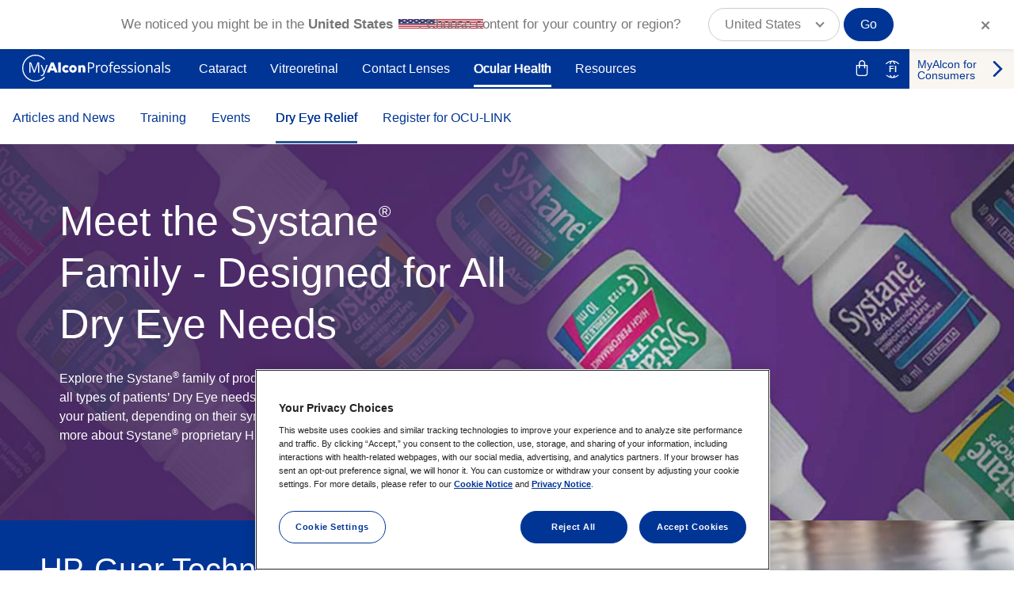

--- FILE ---
content_type: text/html; charset=UTF-8
request_url: https://www.myalcon.com/fi/professional/ocular-health/dry-eye/systane/
body_size: 36752
content:
<!DOCTYPE html>
<!--[if IE 8 ]><html class="coh-ie8"  lang="en" dir="ltr" prefix="content: http://purl.org/rss/1.0/modules/content/  dc: http://purl.org/dc/terms/  foaf: http://xmlns.com/foaf/0.1/  og: http://ogp.me/ns#  rdfs: http://www.w3.org/2000/01/rdf-schema#  schema: http://schema.org/  sioc: http://rdfs.org/sioc/ns#  sioct: http://rdfs.org/sioc/types#  skos: http://www.w3.org/2004/02/skos/core#  xsd: http://www.w3.org/2001/XMLSchema# "> <![endif]-->
<!--[if IE 9 ]><html class="coh-ie9"  lang="en" dir="ltr" prefix="content: http://purl.org/rss/1.0/modules/content/  dc: http://purl.org/dc/terms/  foaf: http://xmlns.com/foaf/0.1/  og: http://ogp.me/ns#  rdfs: http://www.w3.org/2000/01/rdf-schema#  schema: http://schema.org/  sioc: http://rdfs.org/sioc/ns#  sioct: http://rdfs.org/sioc/types#  skos: http://www.w3.org/2004/02/skos/core#  xsd: http://www.w3.org/2001/XMLSchema# "> <![endif]-->
<!--[if (gt IE 9)|!(IE)]><!--> <html lang="en" dir="ltr" prefix="content: http://purl.org/rss/1.0/modules/content/  dc: http://purl.org/dc/terms/  foaf: http://xmlns.com/foaf/0.1/  og: http://ogp.me/ns#  rdfs: http://www.w3.org/2000/01/rdf-schema#  schema: http://schema.org/  sioc: http://rdfs.org/sioc/ns#  sioct: http://rdfs.org/sioc/types#  skos: http://www.w3.org/2004/02/skos/core#  xsd: http://www.w3.org/2001/XMLSchema# "> <!--<![endif]-->
<head>
    <meta charset="utf-8" />
<script type="text/javascript">(window.NREUM||(NREUM={})).init={privacy:{cookies_enabled:true},ajax:{deny_list:["bam.nr-data.net"]},feature_flags:["soft_nav"],distributed_tracing:{enabled:true}};(window.NREUM||(NREUM={})).loader_config={agentID:"550687080",accountID:"2208153",trustKey:"26315",xpid:"VgQHWVdWCxAFUVFUDwQPUVU=",licenseKey:"424eb2a282",applicationID:"550685871",browserID:"550687080"};;/*! For license information please see nr-loader-spa-1.308.0.min.js.LICENSE.txt */
(()=>{var e,t,r={384:(e,t,r)=>{"use strict";r.d(t,{NT:()=>a,US:()=>u,Zm:()=>o,bQ:()=>d,dV:()=>c,pV:()=>l});var n=r(6154),i=r(1863),s=r(1910);const a={beacon:"bam.nr-data.net",errorBeacon:"bam.nr-data.net"};function o(){return n.gm.NREUM||(n.gm.NREUM={}),void 0===n.gm.newrelic&&(n.gm.newrelic=n.gm.NREUM),n.gm.NREUM}function c(){let e=o();return e.o||(e.o={ST:n.gm.setTimeout,SI:n.gm.setImmediate||n.gm.setInterval,CT:n.gm.clearTimeout,XHR:n.gm.XMLHttpRequest,REQ:n.gm.Request,EV:n.gm.Event,PR:n.gm.Promise,MO:n.gm.MutationObserver,FETCH:n.gm.fetch,WS:n.gm.WebSocket},(0,s.i)(...Object.values(e.o))),e}function d(e,t){let r=o();r.initializedAgents??={},t.initializedAt={ms:(0,i.t)(),date:new Date},r.initializedAgents[e]=t}function u(e,t){o()[e]=t}function l(){return function(){let e=o();const t=e.info||{};e.info={beacon:a.beacon,errorBeacon:a.errorBeacon,...t}}(),function(){let e=o();const t=e.init||{};e.init={...t}}(),c(),function(){let e=o();const t=e.loader_config||{};e.loader_config={...t}}(),o()}},782:(e,t,r)=>{"use strict";r.d(t,{T:()=>n});const n=r(860).K7.pageViewTiming},860:(e,t,r)=>{"use strict";r.d(t,{$J:()=>u,K7:()=>c,P3:()=>d,XX:()=>i,Yy:()=>o,df:()=>s,qY:()=>n,v4:()=>a});const n="events",i="jserrors",s="browser/blobs",a="rum",o="browser/logs",c={ajax:"ajax",genericEvents:"generic_events",jserrors:i,logging:"logging",metrics:"metrics",pageAction:"page_action",pageViewEvent:"page_view_event",pageViewTiming:"page_view_timing",sessionReplay:"session_replay",sessionTrace:"session_trace",softNav:"soft_navigations",spa:"spa"},d={[c.pageViewEvent]:1,[c.pageViewTiming]:2,[c.metrics]:3,[c.jserrors]:4,[c.spa]:5,[c.ajax]:6,[c.sessionTrace]:7,[c.softNav]:8,[c.sessionReplay]:9,[c.logging]:10,[c.genericEvents]:11},u={[c.pageViewEvent]:a,[c.pageViewTiming]:n,[c.ajax]:n,[c.spa]:n,[c.softNav]:n,[c.metrics]:i,[c.jserrors]:i,[c.sessionTrace]:s,[c.sessionReplay]:s,[c.logging]:o,[c.genericEvents]:"ins"}},944:(e,t,r)=>{"use strict";r.d(t,{R:()=>i});var n=r(3241);function i(e,t){"function"==typeof console.debug&&(console.debug("New Relic Warning: https://github.com/newrelic/newrelic-browser-agent/blob/main/docs/warning-codes.md#".concat(e),t),(0,n.W)({agentIdentifier:null,drained:null,type:"data",name:"warn",feature:"warn",data:{code:e,secondary:t}}))}},993:(e,t,r)=>{"use strict";r.d(t,{A$:()=>s,ET:()=>a,TZ:()=>o,p_:()=>i});var n=r(860);const i={ERROR:"ERROR",WARN:"WARN",INFO:"INFO",DEBUG:"DEBUG",TRACE:"TRACE"},s={OFF:0,ERROR:1,WARN:2,INFO:3,DEBUG:4,TRACE:5},a="log",o=n.K7.logging},1541:(e,t,r)=>{"use strict";r.d(t,{U:()=>i,f:()=>n});const n={MFE:"MFE",BA:"BA"};function i(e,t){if(2!==t?.harvestEndpointVersion)return{};const r=t.agentRef.runtime.appMetadata.agents[0].entityGuid;return e?{"source.id":e.id,"source.name":e.name,"source.type":e.type,"parent.id":e.parent?.id||r,"parent.type":e.parent?.type||n.BA}:{"entity.guid":r,appId:t.agentRef.info.applicationID}}},1687:(e,t,r)=>{"use strict";r.d(t,{Ak:()=>d,Ze:()=>h,x3:()=>u});var n=r(3241),i=r(7836),s=r(3606),a=r(860),o=r(2646);const c={};function d(e,t){const r={staged:!1,priority:a.P3[t]||0};l(e),c[e].get(t)||c[e].set(t,r)}function u(e,t){e&&c[e]&&(c[e].get(t)&&c[e].delete(t),p(e,t,!1),c[e].size&&f(e))}function l(e){if(!e)throw new Error("agentIdentifier required");c[e]||(c[e]=new Map)}function h(e="",t="feature",r=!1){if(l(e),!e||!c[e].get(t)||r)return p(e,t);c[e].get(t).staged=!0,f(e)}function f(e){const t=Array.from(c[e]);t.every(([e,t])=>t.staged)&&(t.sort((e,t)=>e[1].priority-t[1].priority),t.forEach(([t])=>{c[e].delete(t),p(e,t)}))}function p(e,t,r=!0){const a=e?i.ee.get(e):i.ee,c=s.i.handlers;if(!a.aborted&&a.backlog&&c){if((0,n.W)({agentIdentifier:e,type:"lifecycle",name:"drain",feature:t}),r){const e=a.backlog[t],r=c[t];if(r){for(let t=0;e&&t<e.length;++t)g(e[t],r);Object.entries(r).forEach(([e,t])=>{Object.values(t||{}).forEach(t=>{t[0]?.on&&t[0]?.context()instanceof o.y&&t[0].on(e,t[1])})})}}a.isolatedBacklog||delete c[t],a.backlog[t]=null,a.emit("drain-"+t,[])}}function g(e,t){var r=e[1];Object.values(t[r]||{}).forEach(t=>{var r=e[0];if(t[0]===r){var n=t[1],i=e[3],s=e[2];n.apply(i,s)}})}},1738:(e,t,r)=>{"use strict";r.d(t,{U:()=>f,Y:()=>h});var n=r(3241),i=r(9908),s=r(1863),a=r(944),o=r(5701),c=r(3969),d=r(8362),u=r(860),l=r(4261);function h(e,t,r,s){const h=s||r;!h||h[e]&&h[e]!==d.d.prototype[e]||(h[e]=function(){(0,i.p)(c.xV,["API/"+e+"/called"],void 0,u.K7.metrics,r.ee),(0,n.W)({agentIdentifier:r.agentIdentifier,drained:!!o.B?.[r.agentIdentifier],type:"data",name:"api",feature:l.Pl+e,data:{}});try{return t.apply(this,arguments)}catch(e){(0,a.R)(23,e)}})}function f(e,t,r,n,a){const o=e.info;null===r?delete o.jsAttributes[t]:o.jsAttributes[t]=r,(a||null===r)&&(0,i.p)(l.Pl+n,[(0,s.t)(),t,r],void 0,"session",e.ee)}},1741:(e,t,r)=>{"use strict";r.d(t,{W:()=>s});var n=r(944),i=r(4261);class s{#e(e,...t){if(this[e]!==s.prototype[e])return this[e](...t);(0,n.R)(35,e)}addPageAction(e,t){return this.#e(i.hG,e,t)}register(e){return this.#e(i.eY,e)}recordCustomEvent(e,t){return this.#e(i.fF,e,t)}setPageViewName(e,t){return this.#e(i.Fw,e,t)}setCustomAttribute(e,t,r){return this.#e(i.cD,e,t,r)}noticeError(e,t){return this.#e(i.o5,e,t)}setUserId(e,t=!1){return this.#e(i.Dl,e,t)}setApplicationVersion(e){return this.#e(i.nb,e)}setErrorHandler(e){return this.#e(i.bt,e)}addRelease(e,t){return this.#e(i.k6,e,t)}log(e,t){return this.#e(i.$9,e,t)}start(){return this.#e(i.d3)}finished(e){return this.#e(i.BL,e)}recordReplay(){return this.#e(i.CH)}pauseReplay(){return this.#e(i.Tb)}addToTrace(e){return this.#e(i.U2,e)}setCurrentRouteName(e){return this.#e(i.PA,e)}interaction(e){return this.#e(i.dT,e)}wrapLogger(e,t,r){return this.#e(i.Wb,e,t,r)}measure(e,t){return this.#e(i.V1,e,t)}consent(e){return this.#e(i.Pv,e)}}},1863:(e,t,r)=>{"use strict";function n(){return Math.floor(performance.now())}r.d(t,{t:()=>n})},1910:(e,t,r)=>{"use strict";r.d(t,{i:()=>s});var n=r(944);const i=new Map;function s(...e){return e.every(e=>{if(i.has(e))return i.get(e);const t="function"==typeof e?e.toString():"",r=t.includes("[native code]"),s=t.includes("nrWrapper");return r||s||(0,n.R)(64,e?.name||t),i.set(e,r),r})}},2555:(e,t,r)=>{"use strict";r.d(t,{D:()=>o,f:()=>a});var n=r(384),i=r(8122);const s={beacon:n.NT.beacon,errorBeacon:n.NT.errorBeacon,licenseKey:void 0,applicationID:void 0,sa:void 0,queueTime:void 0,applicationTime:void 0,ttGuid:void 0,user:void 0,account:void 0,product:void 0,extra:void 0,jsAttributes:{},userAttributes:void 0,atts:void 0,transactionName:void 0,tNamePlain:void 0};function a(e){try{return!!e.licenseKey&&!!e.errorBeacon&&!!e.applicationID}catch(e){return!1}}const o=e=>(0,i.a)(e,s)},2614:(e,t,r)=>{"use strict";r.d(t,{BB:()=>a,H3:()=>n,g:()=>d,iL:()=>c,tS:()=>o,uh:()=>i,wk:()=>s});const n="NRBA",i="SESSION",s=144e5,a=18e5,o={STARTED:"session-started",PAUSE:"session-pause",RESET:"session-reset",RESUME:"session-resume",UPDATE:"session-update"},c={SAME_TAB:"same-tab",CROSS_TAB:"cross-tab"},d={OFF:0,FULL:1,ERROR:2}},2646:(e,t,r)=>{"use strict";r.d(t,{y:()=>n});class n{constructor(e){this.contextId=e}}},2843:(e,t,r)=>{"use strict";r.d(t,{G:()=>s,u:()=>i});var n=r(3878);function i(e,t=!1,r,i){(0,n.DD)("visibilitychange",function(){if(t)return void("hidden"===document.visibilityState&&e());e(document.visibilityState)},r,i)}function s(e,t,r){(0,n.sp)("pagehide",e,t,r)}},3241:(e,t,r)=>{"use strict";r.d(t,{W:()=>s});var n=r(6154);const i="newrelic";function s(e={}){try{n.gm.dispatchEvent(new CustomEvent(i,{detail:e}))}catch(e){}}},3304:(e,t,r)=>{"use strict";r.d(t,{A:()=>s});var n=r(7836);const i=()=>{const e=new WeakSet;return(t,r)=>{if("object"==typeof r&&null!==r){if(e.has(r))return;e.add(r)}return r}};function s(e){try{return JSON.stringify(e,i())??""}catch(e){try{n.ee.emit("internal-error",[e])}catch(e){}return""}}},3333:(e,t,r)=>{"use strict";r.d(t,{$v:()=>u,TZ:()=>n,Xh:()=>c,Zp:()=>i,kd:()=>d,mq:()=>o,nf:()=>a,qN:()=>s});const n=r(860).K7.genericEvents,i=["auxclick","click","copy","keydown","paste","scrollend"],s=["focus","blur"],a=4,o=1e3,c=2e3,d=["PageAction","UserAction","BrowserPerformance"],u={RESOURCES:"experimental.resources",REGISTER:"register"}},3434:(e,t,r)=>{"use strict";r.d(t,{Jt:()=>s,YM:()=>d});var n=r(7836),i=r(5607);const s="nr@original:".concat(i.W),a=50;var o=Object.prototype.hasOwnProperty,c=!1;function d(e,t){return e||(e=n.ee),r.inPlace=function(e,t,n,i,s){n||(n="");const a="-"===n.charAt(0);for(let o=0;o<t.length;o++){const c=t[o],d=e[c];l(d)||(e[c]=r(d,a?c+n:n,i,c,s))}},r.flag=s,r;function r(t,r,n,c,d){return l(t)?t:(r||(r=""),nrWrapper[s]=t,function(e,t,r){if(Object.defineProperty&&Object.keys)try{return Object.keys(e).forEach(function(r){Object.defineProperty(t,r,{get:function(){return e[r]},set:function(t){return e[r]=t,t}})}),t}catch(e){u([e],r)}for(var n in e)o.call(e,n)&&(t[n]=e[n])}(t,nrWrapper,e),nrWrapper);function nrWrapper(){var s,o,l,h;let f;try{o=this,s=[...arguments],l="function"==typeof n?n(s,o):n||{}}catch(t){u([t,"",[s,o,c],l],e)}i(r+"start",[s,o,c],l,d);const p=performance.now();let g;try{return h=t.apply(o,s),g=performance.now(),h}catch(e){throw g=performance.now(),i(r+"err",[s,o,e],l,d),f=e,f}finally{const e=g-p,t={start:p,end:g,duration:e,isLongTask:e>=a,methodName:c,thrownError:f};t.isLongTask&&i("long-task",[t,o],l,d),i(r+"end",[s,o,h],l,d)}}}function i(r,n,i,s){if(!c||t){var a=c;c=!0;try{e.emit(r,n,i,t,s)}catch(t){u([t,r,n,i],e)}c=a}}}function u(e,t){t||(t=n.ee);try{t.emit("internal-error",e)}catch(e){}}function l(e){return!(e&&"function"==typeof e&&e.apply&&!e[s])}},3606:(e,t,r)=>{"use strict";r.d(t,{i:()=>s});var n=r(9908);s.on=a;var i=s.handlers={};function s(e,t,r,s){a(s||n.d,i,e,t,r)}function a(e,t,r,i,s){s||(s="feature"),e||(e=n.d);var a=t[s]=t[s]||{};(a[r]=a[r]||[]).push([e,i])}},3738:(e,t,r)=>{"use strict";r.d(t,{He:()=>i,Kp:()=>o,Lc:()=>d,Rz:()=>u,TZ:()=>n,bD:()=>s,d3:()=>a,jx:()=>l,sl:()=>h,uP:()=>c});const n=r(860).K7.sessionTrace,i="bstResource",s="resource",a="-start",o="-end",c="fn"+a,d="fn"+o,u="pushState",l=1e3,h=3e4},3785:(e,t,r)=>{"use strict";r.d(t,{R:()=>c,b:()=>d});var n=r(9908),i=r(1863),s=r(860),a=r(3969),o=r(993);function c(e,t,r={},c=o.p_.INFO,d=!0,u,l=(0,i.t)()){(0,n.p)(a.xV,["API/logging/".concat(c.toLowerCase(),"/called")],void 0,s.K7.metrics,e),(0,n.p)(o.ET,[l,t,r,c,d,u],void 0,s.K7.logging,e)}function d(e){return"string"==typeof e&&Object.values(o.p_).some(t=>t===e.toUpperCase().trim())}},3878:(e,t,r)=>{"use strict";function n(e,t){return{capture:e,passive:!1,signal:t}}function i(e,t,r=!1,i){window.addEventListener(e,t,n(r,i))}function s(e,t,r=!1,i){document.addEventListener(e,t,n(r,i))}r.d(t,{DD:()=>s,jT:()=>n,sp:()=>i})},3962:(e,t,r)=>{"use strict";r.d(t,{AM:()=>a,O2:()=>l,OV:()=>s,Qu:()=>h,TZ:()=>c,ih:()=>f,pP:()=>o,t1:()=>u,tC:()=>i,wD:()=>d});var n=r(860);const i=["click","keydown","submit"],s="popstate",a="api",o="initialPageLoad",c=n.K7.softNav,d=5e3,u=500,l={INITIAL_PAGE_LOAD:"",ROUTE_CHANGE:1,UNSPECIFIED:2},h={INTERACTION:1,AJAX:2,CUSTOM_END:3,CUSTOM_TRACER:4},f={IP:"in progress",PF:"pending finish",FIN:"finished",CAN:"cancelled"}},3969:(e,t,r)=>{"use strict";r.d(t,{TZ:()=>n,XG:()=>o,rs:()=>i,xV:()=>a,z_:()=>s});const n=r(860).K7.metrics,i="sm",s="cm",a="storeSupportabilityMetrics",o="storeEventMetrics"},4234:(e,t,r)=>{"use strict";r.d(t,{W:()=>s});var n=r(7836),i=r(1687);class s{constructor(e,t){this.agentIdentifier=e,this.ee=n.ee.get(e),this.featureName=t,this.blocked=!1}deregisterDrain(){(0,i.x3)(this.agentIdentifier,this.featureName)}}},4261:(e,t,r)=>{"use strict";r.d(t,{$9:()=>u,BL:()=>c,CH:()=>p,Dl:()=>R,Fw:()=>w,PA:()=>v,Pl:()=>n,Pv:()=>A,Tb:()=>h,U2:()=>a,V1:()=>E,Wb:()=>T,bt:()=>y,cD:()=>b,d3:()=>x,dT:()=>d,eY:()=>g,fF:()=>f,hG:()=>s,hw:()=>i,k6:()=>o,nb:()=>m,o5:()=>l});const n="api-",i=n+"ixn-",s="addPageAction",a="addToTrace",o="addRelease",c="finished",d="interaction",u="log",l="noticeError",h="pauseReplay",f="recordCustomEvent",p="recordReplay",g="register",m="setApplicationVersion",v="setCurrentRouteName",b="setCustomAttribute",y="setErrorHandler",w="setPageViewName",R="setUserId",x="start",T="wrapLogger",E="measure",A="consent"},5205:(e,t,r)=>{"use strict";r.d(t,{j:()=>S});var n=r(384),i=r(1741);var s=r(2555),a=r(3333);const o=e=>{if(!e||"string"!=typeof e)return!1;try{document.createDocumentFragment().querySelector(e)}catch{return!1}return!0};var c=r(2614),d=r(944),u=r(8122);const l="[data-nr-mask]",h=e=>(0,u.a)(e,(()=>{const e={feature_flags:[],experimental:{allow_registered_children:!1,resources:!1},mask_selector:"*",block_selector:"[data-nr-block]",mask_input_options:{color:!1,date:!1,"datetime-local":!1,email:!1,month:!1,number:!1,range:!1,search:!1,tel:!1,text:!1,time:!1,url:!1,week:!1,textarea:!1,select:!1,password:!0}};return{ajax:{deny_list:void 0,block_internal:!0,enabled:!0,autoStart:!0},api:{get allow_registered_children(){return e.feature_flags.includes(a.$v.REGISTER)||e.experimental.allow_registered_children},set allow_registered_children(t){e.experimental.allow_registered_children=t},duplicate_registered_data:!1},browser_consent_mode:{enabled:!1},distributed_tracing:{enabled:void 0,exclude_newrelic_header:void 0,cors_use_newrelic_header:void 0,cors_use_tracecontext_headers:void 0,allowed_origins:void 0},get feature_flags(){return e.feature_flags},set feature_flags(t){e.feature_flags=t},generic_events:{enabled:!0,autoStart:!0},harvest:{interval:30},jserrors:{enabled:!0,autoStart:!0},logging:{enabled:!0,autoStart:!0},metrics:{enabled:!0,autoStart:!0},obfuscate:void 0,page_action:{enabled:!0},page_view_event:{enabled:!0,autoStart:!0},page_view_timing:{enabled:!0,autoStart:!0},performance:{capture_marks:!1,capture_measures:!1,capture_detail:!0,resources:{get enabled(){return e.feature_flags.includes(a.$v.RESOURCES)||e.experimental.resources},set enabled(t){e.experimental.resources=t},asset_types:[],first_party_domains:[],ignore_newrelic:!0}},privacy:{cookies_enabled:!0},proxy:{assets:void 0,beacon:void 0},session:{expiresMs:c.wk,inactiveMs:c.BB},session_replay:{autoStart:!0,enabled:!1,preload:!1,sampling_rate:10,error_sampling_rate:100,collect_fonts:!1,inline_images:!1,fix_stylesheets:!0,mask_all_inputs:!0,get mask_text_selector(){return e.mask_selector},set mask_text_selector(t){o(t)?e.mask_selector="".concat(t,",").concat(l):""===t||null===t?e.mask_selector=l:(0,d.R)(5,t)},get block_class(){return"nr-block"},get ignore_class(){return"nr-ignore"},get mask_text_class(){return"nr-mask"},get block_selector(){return e.block_selector},set block_selector(t){o(t)?e.block_selector+=",".concat(t):""!==t&&(0,d.R)(6,t)},get mask_input_options(){return e.mask_input_options},set mask_input_options(t){t&&"object"==typeof t?e.mask_input_options={...t,password:!0}:(0,d.R)(7,t)}},session_trace:{enabled:!0,autoStart:!0},soft_navigations:{enabled:!0,autoStart:!0},spa:{enabled:!0,autoStart:!0},ssl:void 0,user_actions:{enabled:!0,elementAttributes:["id","className","tagName","type"]}}})());var f=r(6154),p=r(9324);let g=0;const m={buildEnv:p.F3,distMethod:p.Xs,version:p.xv,originTime:f.WN},v={consented:!1},b={appMetadata:{},get consented(){return this.session?.state?.consent||v.consented},set consented(e){v.consented=e},customTransaction:void 0,denyList:void 0,disabled:!1,harvester:void 0,isolatedBacklog:!1,isRecording:!1,loaderType:void 0,maxBytes:3e4,obfuscator:void 0,onerror:void 0,ptid:void 0,releaseIds:{},session:void 0,timeKeeper:void 0,registeredEntities:[],jsAttributesMetadata:{bytes:0},get harvestCount(){return++g}},y=e=>{const t=(0,u.a)(e,b),r=Object.keys(m).reduce((e,t)=>(e[t]={value:m[t],writable:!1,configurable:!0,enumerable:!0},e),{});return Object.defineProperties(t,r)};var w=r(5701);const R=e=>{const t=e.startsWith("http");e+="/",r.p=t?e:"https://"+e};var x=r(7836),T=r(3241);const E={accountID:void 0,trustKey:void 0,agentID:void 0,licenseKey:void 0,applicationID:void 0,xpid:void 0},A=e=>(0,u.a)(e,E),_=new Set;function S(e,t={},r,a){let{init:o,info:c,loader_config:d,runtime:u={},exposed:l=!0}=t;if(!c){const e=(0,n.pV)();o=e.init,c=e.info,d=e.loader_config}e.init=h(o||{}),e.loader_config=A(d||{}),c.jsAttributes??={},f.bv&&(c.jsAttributes.isWorker=!0),e.info=(0,s.D)(c);const p=e.init,g=[c.beacon,c.errorBeacon];_.has(e.agentIdentifier)||(p.proxy.assets&&(R(p.proxy.assets),g.push(p.proxy.assets)),p.proxy.beacon&&g.push(p.proxy.beacon),e.beacons=[...g],function(e){const t=(0,n.pV)();Object.getOwnPropertyNames(i.W.prototype).forEach(r=>{const n=i.W.prototype[r];if("function"!=typeof n||"constructor"===n)return;let s=t[r];e[r]&&!1!==e.exposed&&"micro-agent"!==e.runtime?.loaderType&&(t[r]=(...t)=>{const n=e[r](...t);return s?s(...t):n})})}(e),(0,n.US)("activatedFeatures",w.B)),u.denyList=[...p.ajax.deny_list||[],...p.ajax.block_internal?g:[]],u.ptid=e.agentIdentifier,u.loaderType=r,e.runtime=y(u),_.has(e.agentIdentifier)||(e.ee=x.ee.get(e.agentIdentifier),e.exposed=l,(0,T.W)({agentIdentifier:e.agentIdentifier,drained:!!w.B?.[e.agentIdentifier],type:"lifecycle",name:"initialize",feature:void 0,data:e.config})),_.add(e.agentIdentifier)}},5270:(e,t,r)=>{"use strict";r.d(t,{Aw:()=>a,SR:()=>s,rF:()=>o});var n=r(384),i=r(7767);function s(e){return!!(0,n.dV)().o.MO&&(0,i.V)(e)&&!0===e?.session_trace.enabled}function a(e){return!0===e?.session_replay.preload&&s(e)}function o(e,t){try{if("string"==typeof t?.type){if("password"===t.type.toLowerCase())return"*".repeat(e?.length||0);if(void 0!==t?.dataset?.nrUnmask||t?.classList?.contains("nr-unmask"))return e}}catch(e){}return"string"==typeof e?e.replace(/[\S]/g,"*"):"*".repeat(e?.length||0)}},5289:(e,t,r)=>{"use strict";r.d(t,{GG:()=>a,Qr:()=>c,sB:()=>o});var n=r(3878),i=r(6389);function s(){return"undefined"==typeof document||"complete"===document.readyState}function a(e,t){if(s())return e();const r=(0,i.J)(e),a=setInterval(()=>{s()&&(clearInterval(a),r())},500);(0,n.sp)("load",r,t)}function o(e){if(s())return e();(0,n.DD)("DOMContentLoaded",e)}function c(e){if(s())return e();(0,n.sp)("popstate",e)}},5607:(e,t,r)=>{"use strict";r.d(t,{W:()=>n});const n=(0,r(9566).bz)()},5701:(e,t,r)=>{"use strict";r.d(t,{B:()=>s,t:()=>a});var n=r(3241);const i=new Set,s={};function a(e,t){const r=t.agentIdentifier;s[r]??={},e&&"object"==typeof e&&(i.has(r)||(t.ee.emit("rumresp",[e]),s[r]=e,i.add(r),(0,n.W)({agentIdentifier:r,loaded:!0,drained:!0,type:"lifecycle",name:"load",feature:void 0,data:e})))}},6154:(e,t,r)=>{"use strict";r.d(t,{OF:()=>d,RI:()=>i,WN:()=>h,bv:()=>s,eN:()=>f,gm:()=>a,lR:()=>l,m:()=>c,mw:()=>o,sb:()=>u});var n=r(1863);const i="undefined"!=typeof window&&!!window.document,s="undefined"!=typeof WorkerGlobalScope&&("undefined"!=typeof self&&self instanceof WorkerGlobalScope&&self.navigator instanceof WorkerNavigator||"undefined"!=typeof globalThis&&globalThis instanceof WorkerGlobalScope&&globalThis.navigator instanceof WorkerNavigator),a=i?window:"undefined"!=typeof WorkerGlobalScope&&("undefined"!=typeof self&&self instanceof WorkerGlobalScope&&self||"undefined"!=typeof globalThis&&globalThis instanceof WorkerGlobalScope&&globalThis),o=Boolean("hidden"===a?.document?.visibilityState),c=""+a?.location,d=/iPad|iPhone|iPod/.test(a.navigator?.userAgent),u=d&&"undefined"==typeof SharedWorker,l=(()=>{const e=a.navigator?.userAgent?.match(/Firefox[/\s](\d+\.\d+)/);return Array.isArray(e)&&e.length>=2?+e[1]:0})(),h=Date.now()-(0,n.t)(),f=()=>"undefined"!=typeof PerformanceNavigationTiming&&a?.performance?.getEntriesByType("navigation")?.[0]?.responseStart},6344:(e,t,r)=>{"use strict";r.d(t,{BB:()=>u,Qb:()=>l,TZ:()=>i,Ug:()=>a,Vh:()=>s,_s:()=>o,bc:()=>d,yP:()=>c});var n=r(2614);const i=r(860).K7.sessionReplay,s="errorDuringReplay",a=.12,o={DomContentLoaded:0,Load:1,FullSnapshot:2,IncrementalSnapshot:3,Meta:4,Custom:5},c={[n.g.ERROR]:15e3,[n.g.FULL]:3e5,[n.g.OFF]:0},d={RESET:{message:"Session was reset",sm:"Reset"},IMPORT:{message:"Recorder failed to import",sm:"Import"},TOO_MANY:{message:"429: Too Many Requests",sm:"Too-Many"},TOO_BIG:{message:"Payload was too large",sm:"Too-Big"},CROSS_TAB:{message:"Session Entity was set to OFF on another tab",sm:"Cross-Tab"},ENTITLEMENTS:{message:"Session Replay is not allowed and will not be started",sm:"Entitlement"}},u=5e3,l={API:"api",RESUME:"resume",SWITCH_TO_FULL:"switchToFull",INITIALIZE:"initialize",PRELOAD:"preload"}},6389:(e,t,r)=>{"use strict";function n(e,t=500,r={}){const n=r?.leading||!1;let i;return(...r)=>{n&&void 0===i&&(e.apply(this,r),i=setTimeout(()=>{i=clearTimeout(i)},t)),n||(clearTimeout(i),i=setTimeout(()=>{e.apply(this,r)},t))}}function i(e){let t=!1;return(...r)=>{t||(t=!0,e.apply(this,r))}}r.d(t,{J:()=>i,s:()=>n})},6630:(e,t,r)=>{"use strict";r.d(t,{T:()=>n});const n=r(860).K7.pageViewEvent},6774:(e,t,r)=>{"use strict";r.d(t,{T:()=>n});const n=r(860).K7.jserrors},7295:(e,t,r)=>{"use strict";r.d(t,{Xv:()=>a,gX:()=>i,iW:()=>s});var n=[];function i(e){if(!e||s(e))return!1;if(0===n.length)return!0;if("*"===n[0].hostname)return!1;for(var t=0;t<n.length;t++){var r=n[t];if(r.hostname.test(e.hostname)&&r.pathname.test(e.pathname))return!1}return!0}function s(e){return void 0===e.hostname}function a(e){if(n=[],e&&e.length)for(var t=0;t<e.length;t++){let r=e[t];if(!r)continue;if("*"===r)return void(n=[{hostname:"*"}]);0===r.indexOf("http://")?r=r.substring(7):0===r.indexOf("https://")&&(r=r.substring(8));const i=r.indexOf("/");let s,a;i>0?(s=r.substring(0,i),a=r.substring(i)):(s=r,a="*");let[c]=s.split(":");n.push({hostname:o(c),pathname:o(a,!0)})}}function o(e,t=!1){const r=e.replace(/[.+?^${}()|[\]\\]/g,e=>"\\"+e).replace(/\*/g,".*?");return new RegExp((t?"^":"")+r+"$")}},7485:(e,t,r)=>{"use strict";r.d(t,{D:()=>i});var n=r(6154);function i(e){if(0===(e||"").indexOf("data:"))return{protocol:"data"};try{const t=new URL(e,location.href),r={port:t.port,hostname:t.hostname,pathname:t.pathname,search:t.search,protocol:t.protocol.slice(0,t.protocol.indexOf(":")),sameOrigin:t.protocol===n.gm?.location?.protocol&&t.host===n.gm?.location?.host};return r.port&&""!==r.port||("http:"===t.protocol&&(r.port="80"),"https:"===t.protocol&&(r.port="443")),r.pathname&&""!==r.pathname?r.pathname.startsWith("/")||(r.pathname="/".concat(r.pathname)):r.pathname="/",r}catch(e){return{}}}},7699:(e,t,r)=>{"use strict";r.d(t,{It:()=>s,KC:()=>o,No:()=>i,qh:()=>a});var n=r(860);const i=16e3,s=1e6,a="SESSION_ERROR",o={[n.K7.logging]:!0,[n.K7.genericEvents]:!1,[n.K7.jserrors]:!1,[n.K7.ajax]:!1}},7767:(e,t,r)=>{"use strict";r.d(t,{V:()=>i});var n=r(6154);const i=e=>n.RI&&!0===e?.privacy.cookies_enabled},7836:(e,t,r)=>{"use strict";r.d(t,{P:()=>o,ee:()=>c});var n=r(384),i=r(8990),s=r(2646),a=r(5607);const o="nr@context:".concat(a.W),c=function e(t,r){var n={},a={},u={},l=!1;try{l=16===r.length&&d.initializedAgents?.[r]?.runtime.isolatedBacklog}catch(e){}var h={on:p,addEventListener:p,removeEventListener:function(e,t){var r=n[e];if(!r)return;for(var i=0;i<r.length;i++)r[i]===t&&r.splice(i,1)},emit:function(e,r,n,i,s){!1!==s&&(s=!0);if(c.aborted&&!i)return;t&&s&&t.emit(e,r,n);var o=f(n);g(e).forEach(e=>{e.apply(o,r)});var d=v()[a[e]];d&&d.push([h,e,r,o]);return o},get:m,listeners:g,context:f,buffer:function(e,t){const r=v();if(t=t||"feature",h.aborted)return;Object.entries(e||{}).forEach(([e,n])=>{a[n]=t,t in r||(r[t]=[])})},abort:function(){h._aborted=!0,Object.keys(h.backlog).forEach(e=>{delete h.backlog[e]})},isBuffering:function(e){return!!v()[a[e]]},debugId:r,backlog:l?{}:t&&"object"==typeof t.backlog?t.backlog:{},isolatedBacklog:l};return Object.defineProperty(h,"aborted",{get:()=>{let e=h._aborted||!1;return e||(t&&(e=t.aborted),e)}}),h;function f(e){return e&&e instanceof s.y?e:e?(0,i.I)(e,o,()=>new s.y(o)):new s.y(o)}function p(e,t){n[e]=g(e).concat(t)}function g(e){return n[e]||[]}function m(t){return u[t]=u[t]||e(h,t)}function v(){return h.backlog}}(void 0,"globalEE"),d=(0,n.Zm)();d.ee||(d.ee=c)},8122:(e,t,r)=>{"use strict";r.d(t,{a:()=>i});var n=r(944);function i(e,t){try{if(!e||"object"!=typeof e)return(0,n.R)(3);if(!t||"object"!=typeof t)return(0,n.R)(4);const r=Object.create(Object.getPrototypeOf(t),Object.getOwnPropertyDescriptors(t)),s=0===Object.keys(r).length?e:r;for(let a in s)if(void 0!==e[a])try{if(null===e[a]){r[a]=null;continue}Array.isArray(e[a])&&Array.isArray(t[a])?r[a]=Array.from(new Set([...e[a],...t[a]])):"object"==typeof e[a]&&"object"==typeof t[a]?r[a]=i(e[a],t[a]):r[a]=e[a]}catch(e){r[a]||(0,n.R)(1,e)}return r}catch(e){(0,n.R)(2,e)}}},8139:(e,t,r)=>{"use strict";r.d(t,{u:()=>h});var n=r(7836),i=r(3434),s=r(8990),a=r(6154);const o={},c=a.gm.XMLHttpRequest,d="addEventListener",u="removeEventListener",l="nr@wrapped:".concat(n.P);function h(e){var t=function(e){return(e||n.ee).get("events")}(e);if(o[t.debugId]++)return t;o[t.debugId]=1;var r=(0,i.YM)(t,!0);function h(e){r.inPlace(e,[d,u],"-",p)}function p(e,t){return e[1]}return"getPrototypeOf"in Object&&(a.RI&&f(document,h),c&&f(c.prototype,h),f(a.gm,h)),t.on(d+"-start",function(e,t){var n=e[1];if(null!==n&&("function"==typeof n||"object"==typeof n)&&"newrelic"!==e[0]){var i=(0,s.I)(n,l,function(){var e={object:function(){if("function"!=typeof n.handleEvent)return;return n.handleEvent.apply(n,arguments)},function:n}[typeof n];return e?r(e,"fn-",null,e.name||"anonymous"):n});this.wrapped=e[1]=i}}),t.on(u+"-start",function(e){e[1]=this.wrapped||e[1]}),t}function f(e,t,...r){let n=e;for(;"object"==typeof n&&!Object.prototype.hasOwnProperty.call(n,d);)n=Object.getPrototypeOf(n);n&&t(n,...r)}},8362:(e,t,r)=>{"use strict";r.d(t,{d:()=>s});var n=r(9566),i=r(1741);class s extends i.W{agentIdentifier=(0,n.LA)(16)}},8374:(e,t,r)=>{r.nc=(()=>{try{return document?.currentScript?.nonce}catch(e){}return""})()},8990:(e,t,r)=>{"use strict";r.d(t,{I:()=>i});var n=Object.prototype.hasOwnProperty;function i(e,t,r){if(n.call(e,t))return e[t];var i=r();if(Object.defineProperty&&Object.keys)try{return Object.defineProperty(e,t,{value:i,writable:!0,enumerable:!1}),i}catch(e){}return e[t]=i,i}},9119:(e,t,r)=>{"use strict";r.d(t,{L:()=>s});var n=/([^?#]*)[^#]*(#[^?]*|$).*/,i=/([^?#]*)().*/;function s(e,t){return e?e.replace(t?n:i,"$1$2"):e}},9300:(e,t,r)=>{"use strict";r.d(t,{T:()=>n});const n=r(860).K7.ajax},9324:(e,t,r)=>{"use strict";r.d(t,{AJ:()=>a,F3:()=>i,Xs:()=>s,Yq:()=>o,xv:()=>n});const n="1.308.0",i="PROD",s="CDN",a="@newrelic/rrweb",o="1.0.1"},9566:(e,t,r)=>{"use strict";r.d(t,{LA:()=>o,ZF:()=>c,bz:()=>a,el:()=>d});var n=r(6154);const i="xxxxxxxx-xxxx-4xxx-yxxx-xxxxxxxxxxxx";function s(e,t){return e?15&e[t]:16*Math.random()|0}function a(){const e=n.gm?.crypto||n.gm?.msCrypto;let t,r=0;return e&&e.getRandomValues&&(t=e.getRandomValues(new Uint8Array(30))),i.split("").map(e=>"x"===e?s(t,r++).toString(16):"y"===e?(3&s()|8).toString(16):e).join("")}function o(e){const t=n.gm?.crypto||n.gm?.msCrypto;let r,i=0;t&&t.getRandomValues&&(r=t.getRandomValues(new Uint8Array(e)));const a=[];for(var o=0;o<e;o++)a.push(s(r,i++).toString(16));return a.join("")}function c(){return o(16)}function d(){return o(32)}},9908:(e,t,r)=>{"use strict";r.d(t,{d:()=>n,p:()=>i});var n=r(7836).ee.get("handle");function i(e,t,r,i,s){s?(s.buffer([e],i),s.emit(e,t,r)):(n.buffer([e],i),n.emit(e,t,r))}}},n={};function i(e){var t=n[e];if(void 0!==t)return t.exports;var s=n[e]={exports:{}};return r[e](s,s.exports,i),s.exports}i.m=r,i.d=(e,t)=>{for(var r in t)i.o(t,r)&&!i.o(e,r)&&Object.defineProperty(e,r,{enumerable:!0,get:t[r]})},i.f={},i.e=e=>Promise.all(Object.keys(i.f).reduce((t,r)=>(i.f[r](e,t),t),[])),i.u=e=>({212:"nr-spa-compressor",249:"nr-spa-recorder",478:"nr-spa"}[e]+"-1.308.0.min.js"),i.o=(e,t)=>Object.prototype.hasOwnProperty.call(e,t),e={},t="NRBA-1.308.0.PROD:",i.l=(r,n,s,a)=>{if(e[r])e[r].push(n);else{var o,c;if(void 0!==s)for(var d=document.getElementsByTagName("script"),u=0;u<d.length;u++){var l=d[u];if(l.getAttribute("src")==r||l.getAttribute("data-webpack")==t+s){o=l;break}}if(!o){c=!0;var h={478:"sha512-RSfSVnmHk59T/uIPbdSE0LPeqcEdF4/+XhfJdBuccH5rYMOEZDhFdtnh6X6nJk7hGpzHd9Ujhsy7lZEz/ORYCQ==",249:"sha512-ehJXhmntm85NSqW4MkhfQqmeKFulra3klDyY0OPDUE+sQ3GokHlPh1pmAzuNy//3j4ac6lzIbmXLvGQBMYmrkg==",212:"sha512-B9h4CR46ndKRgMBcK+j67uSR2RCnJfGefU+A7FrgR/k42ovXy5x/MAVFiSvFxuVeEk/pNLgvYGMp1cBSK/G6Fg=="};(o=document.createElement("script")).charset="utf-8",i.nc&&o.setAttribute("nonce",i.nc),o.setAttribute("data-webpack",t+s),o.src=r,0!==o.src.indexOf(window.location.origin+"/")&&(o.crossOrigin="anonymous"),h[a]&&(o.integrity=h[a])}e[r]=[n];var f=(t,n)=>{o.onerror=o.onload=null,clearTimeout(p);var i=e[r];if(delete e[r],o.parentNode&&o.parentNode.removeChild(o),i&&i.forEach(e=>e(n)),t)return t(n)},p=setTimeout(f.bind(null,void 0,{type:"timeout",target:o}),12e4);o.onerror=f.bind(null,o.onerror),o.onload=f.bind(null,o.onload),c&&document.head.appendChild(o)}},i.r=e=>{"undefined"!=typeof Symbol&&Symbol.toStringTag&&Object.defineProperty(e,Symbol.toStringTag,{value:"Module"}),Object.defineProperty(e,"__esModule",{value:!0})},i.p="https://js-agent.newrelic.com/",(()=>{var e={38:0,788:0};i.f.j=(t,r)=>{var n=i.o(e,t)?e[t]:void 0;if(0!==n)if(n)r.push(n[2]);else{var s=new Promise((r,i)=>n=e[t]=[r,i]);r.push(n[2]=s);var a=i.p+i.u(t),o=new Error;i.l(a,r=>{if(i.o(e,t)&&(0!==(n=e[t])&&(e[t]=void 0),n)){var s=r&&("load"===r.type?"missing":r.type),a=r&&r.target&&r.target.src;o.message="Loading chunk "+t+" failed: ("+s+": "+a+")",o.name="ChunkLoadError",o.type=s,o.request=a,n[1](o)}},"chunk-"+t,t)}};var t=(t,r)=>{var n,s,[a,o,c]=r,d=0;if(a.some(t=>0!==e[t])){for(n in o)i.o(o,n)&&(i.m[n]=o[n]);if(c)c(i)}for(t&&t(r);d<a.length;d++)s=a[d],i.o(e,s)&&e[s]&&e[s][0](),e[s]=0},r=self["webpackChunk:NRBA-1.308.0.PROD"]=self["webpackChunk:NRBA-1.308.0.PROD"]||[];r.forEach(t.bind(null,0)),r.push=t.bind(null,r.push.bind(r))})(),(()=>{"use strict";i(8374);var e=i(8362),t=i(860);const r=Object.values(t.K7);var n=i(5205);var s=i(9908),a=i(1863),o=i(4261),c=i(1738);var d=i(1687),u=i(4234),l=i(5289),h=i(6154),f=i(944),p=i(5270),g=i(7767),m=i(6389),v=i(7699);class b extends u.W{constructor(e,t){super(e.agentIdentifier,t),this.agentRef=e,this.abortHandler=void 0,this.featAggregate=void 0,this.loadedSuccessfully=void 0,this.onAggregateImported=new Promise(e=>{this.loadedSuccessfully=e}),this.deferred=Promise.resolve(),!1===e.init[this.featureName].autoStart?this.deferred=new Promise((t,r)=>{this.ee.on("manual-start-all",(0,m.J)(()=>{(0,d.Ak)(e.agentIdentifier,this.featureName),t()}))}):(0,d.Ak)(e.agentIdentifier,t)}importAggregator(e,t,r={}){if(this.featAggregate)return;const n=async()=>{let n;await this.deferred;try{if((0,g.V)(e.init)){const{setupAgentSession:t}=await i.e(478).then(i.bind(i,8766));n=t(e)}}catch(e){(0,f.R)(20,e),this.ee.emit("internal-error",[e]),(0,s.p)(v.qh,[e],void 0,this.featureName,this.ee)}try{if(!this.#t(this.featureName,n,e.init))return(0,d.Ze)(this.agentIdentifier,this.featureName),void this.loadedSuccessfully(!1);const{Aggregate:i}=await t();this.featAggregate=new i(e,r),e.runtime.harvester.initializedAggregates.push(this.featAggregate),this.loadedSuccessfully(!0)}catch(e){(0,f.R)(34,e),this.abortHandler?.(),(0,d.Ze)(this.agentIdentifier,this.featureName,!0),this.loadedSuccessfully(!1),this.ee&&this.ee.abort()}};h.RI?(0,l.GG)(()=>n(),!0):n()}#t(e,r,n){if(this.blocked)return!1;switch(e){case t.K7.sessionReplay:return(0,p.SR)(n)&&!!r;case t.K7.sessionTrace:return!!r;default:return!0}}}var y=i(6630),w=i(2614),R=i(3241);class x extends b{static featureName=y.T;constructor(e){var t;super(e,y.T),this.setupInspectionEvents(e.agentIdentifier),t=e,(0,c.Y)(o.Fw,function(e,r){"string"==typeof e&&("/"!==e.charAt(0)&&(e="/"+e),t.runtime.customTransaction=(r||"http://custom.transaction")+e,(0,s.p)(o.Pl+o.Fw,[(0,a.t)()],void 0,void 0,t.ee))},t),this.importAggregator(e,()=>i.e(478).then(i.bind(i,2467)))}setupInspectionEvents(e){const t=(t,r)=>{t&&(0,R.W)({agentIdentifier:e,timeStamp:t.timeStamp,loaded:"complete"===t.target.readyState,type:"window",name:r,data:t.target.location+""})};(0,l.sB)(e=>{t(e,"DOMContentLoaded")}),(0,l.GG)(e=>{t(e,"load")}),(0,l.Qr)(e=>{t(e,"navigate")}),this.ee.on(w.tS.UPDATE,(t,r)=>{(0,R.W)({agentIdentifier:e,type:"lifecycle",name:"session",data:r})})}}var T=i(384);class E extends e.d{constructor(e){var t;(super(),h.gm)?(this.features={},(0,T.bQ)(this.agentIdentifier,this),this.desiredFeatures=new Set(e.features||[]),this.desiredFeatures.add(x),(0,n.j)(this,e,e.loaderType||"agent"),t=this,(0,c.Y)(o.cD,function(e,r,n=!1){if("string"==typeof e){if(["string","number","boolean"].includes(typeof r)||null===r)return(0,c.U)(t,e,r,o.cD,n);(0,f.R)(40,typeof r)}else(0,f.R)(39,typeof e)},t),function(e){(0,c.Y)(o.Dl,function(t,r=!1){if("string"!=typeof t&&null!==t)return void(0,f.R)(41,typeof t);const n=e.info.jsAttributes["enduser.id"];r&&null!=n&&n!==t?(0,s.p)(o.Pl+"setUserIdAndResetSession",[t],void 0,"session",e.ee):(0,c.U)(e,"enduser.id",t,o.Dl,!0)},e)}(this),function(e){(0,c.Y)(o.nb,function(t){if("string"==typeof t||null===t)return(0,c.U)(e,"application.version",t,o.nb,!1);(0,f.R)(42,typeof t)},e)}(this),function(e){(0,c.Y)(o.d3,function(){e.ee.emit("manual-start-all")},e)}(this),function(e){(0,c.Y)(o.Pv,function(t=!0){if("boolean"==typeof t){if((0,s.p)(o.Pl+o.Pv,[t],void 0,"session",e.ee),e.runtime.consented=t,t){const t=e.features.page_view_event;t.onAggregateImported.then(e=>{const r=t.featAggregate;e&&!r.sentRum&&r.sendRum()})}}else(0,f.R)(65,typeof t)},e)}(this),this.run()):(0,f.R)(21)}get config(){return{info:this.info,init:this.init,loader_config:this.loader_config,runtime:this.runtime}}get api(){return this}run(){try{const e=function(e){const t={};return r.forEach(r=>{t[r]=!!e[r]?.enabled}),t}(this.init),n=[...this.desiredFeatures];n.sort((e,r)=>t.P3[e.featureName]-t.P3[r.featureName]),n.forEach(r=>{if(!e[r.featureName]&&r.featureName!==t.K7.pageViewEvent)return;if(r.featureName===t.K7.spa)return void(0,f.R)(67);const n=function(e){switch(e){case t.K7.ajax:return[t.K7.jserrors];case t.K7.sessionTrace:return[t.K7.ajax,t.K7.pageViewEvent];case t.K7.sessionReplay:return[t.K7.sessionTrace];case t.K7.pageViewTiming:return[t.K7.pageViewEvent];default:return[]}}(r.featureName).filter(e=>!(e in this.features));n.length>0&&(0,f.R)(36,{targetFeature:r.featureName,missingDependencies:n}),this.features[r.featureName]=new r(this)})}catch(e){(0,f.R)(22,e);for(const e in this.features)this.features[e].abortHandler?.();const t=(0,T.Zm)();delete t.initializedAgents[this.agentIdentifier]?.features,delete this.sharedAggregator;return t.ee.get(this.agentIdentifier).abort(),!1}}}var A=i(2843),_=i(782);class S extends b{static featureName=_.T;constructor(e){super(e,_.T),h.RI&&((0,A.u)(()=>(0,s.p)("docHidden",[(0,a.t)()],void 0,_.T,this.ee),!0),(0,A.G)(()=>(0,s.p)("winPagehide",[(0,a.t)()],void 0,_.T,this.ee)),this.importAggregator(e,()=>i.e(478).then(i.bind(i,9917))))}}var O=i(3969);class I extends b{static featureName=O.TZ;constructor(e){super(e,O.TZ),h.RI&&document.addEventListener("securitypolicyviolation",e=>{(0,s.p)(O.xV,["Generic/CSPViolation/Detected"],void 0,this.featureName,this.ee)}),this.importAggregator(e,()=>i.e(478).then(i.bind(i,6555)))}}var N=i(6774),P=i(3878),k=i(3304);class D{constructor(e,t,r,n,i){this.name="UncaughtError",this.message="string"==typeof e?e:(0,k.A)(e),this.sourceURL=t,this.line=r,this.column=n,this.__newrelic=i}}function C(e){return M(e)?e:new D(void 0!==e?.message?e.message:e,e?.filename||e?.sourceURL,e?.lineno||e?.line,e?.colno||e?.col,e?.__newrelic,e?.cause)}function j(e){const t="Unhandled Promise Rejection: ";if(!e?.reason)return;if(M(e.reason)){try{e.reason.message.startsWith(t)||(e.reason.message=t+e.reason.message)}catch(e){}return C(e.reason)}const r=C(e.reason);return(r.message||"").startsWith(t)||(r.message=t+r.message),r}function L(e){if(e.error instanceof SyntaxError&&!/:\d+$/.test(e.error.stack?.trim())){const t=new D(e.message,e.filename,e.lineno,e.colno,e.error.__newrelic,e.cause);return t.name=SyntaxError.name,t}return M(e.error)?e.error:C(e)}function M(e){return e instanceof Error&&!!e.stack}function H(e,r,n,i,o=(0,a.t)()){"string"==typeof e&&(e=new Error(e)),(0,s.p)("err",[e,o,!1,r,n.runtime.isRecording,void 0,i],void 0,t.K7.jserrors,n.ee),(0,s.p)("uaErr",[],void 0,t.K7.genericEvents,n.ee)}var B=i(1541),K=i(993),W=i(3785);function U(e,{customAttributes:t={},level:r=K.p_.INFO}={},n,i,s=(0,a.t)()){(0,W.R)(n.ee,e,t,r,!1,i,s)}function F(e,r,n,i,c=(0,a.t)()){(0,s.p)(o.Pl+o.hG,[c,e,r,i],void 0,t.K7.genericEvents,n.ee)}function V(e,r,n,i,c=(0,a.t)()){const{start:d,end:u,customAttributes:l}=r||{},h={customAttributes:l||{}};if("object"!=typeof h.customAttributes||"string"!=typeof e||0===e.length)return void(0,f.R)(57);const p=(e,t)=>null==e?t:"number"==typeof e?e:e instanceof PerformanceMark?e.startTime:Number.NaN;if(h.start=p(d,0),h.end=p(u,c),Number.isNaN(h.start)||Number.isNaN(h.end))(0,f.R)(57);else{if(h.duration=h.end-h.start,!(h.duration<0))return(0,s.p)(o.Pl+o.V1,[h,e,i],void 0,t.K7.genericEvents,n.ee),h;(0,f.R)(58)}}function G(e,r={},n,i,c=(0,a.t)()){(0,s.p)(o.Pl+o.fF,[c,e,r,i],void 0,t.K7.genericEvents,n.ee)}function z(e){(0,c.Y)(o.eY,function(t){return Y(e,t)},e)}function Y(e,r,n){(0,f.R)(54,"newrelic.register"),r||={},r.type=B.f.MFE,r.licenseKey||=e.info.licenseKey,r.blocked=!1,r.parent=n||{},Array.isArray(r.tags)||(r.tags=[]);const i={};r.tags.forEach(e=>{"name"!==e&&"id"!==e&&(i["source.".concat(e)]=!0)}),r.isolated??=!0;let o=()=>{};const c=e.runtime.registeredEntities;if(!r.isolated){const e=c.find(({metadata:{target:{id:e}}})=>e===r.id&&!r.isolated);if(e)return e}const d=e=>{r.blocked=!0,o=e};function u(e){return"string"==typeof e&&!!e.trim()&&e.trim().length<501||"number"==typeof e}e.init.api.allow_registered_children||d((0,m.J)(()=>(0,f.R)(55))),u(r.id)&&u(r.name)||d((0,m.J)(()=>(0,f.R)(48,r)));const l={addPageAction:(t,n={})=>g(F,[t,{...i,...n},e],r),deregister:()=>{d((0,m.J)(()=>(0,f.R)(68)))},log:(t,n={})=>g(U,[t,{...n,customAttributes:{...i,...n.customAttributes||{}}},e],r),measure:(t,n={})=>g(V,[t,{...n,customAttributes:{...i,...n.customAttributes||{}}},e],r),noticeError:(t,n={})=>g(H,[t,{...i,...n},e],r),register:(t={})=>g(Y,[e,t],l.metadata.target),recordCustomEvent:(t,n={})=>g(G,[t,{...i,...n},e],r),setApplicationVersion:e=>p("application.version",e),setCustomAttribute:(e,t)=>p(e,t),setUserId:e=>p("enduser.id",e),metadata:{customAttributes:i,target:r}},h=()=>(r.blocked&&o(),r.blocked);h()||c.push(l);const p=(e,t)=>{h()||(i[e]=t)},g=(r,n,i)=>{if(h())return;const o=(0,a.t)();(0,s.p)(O.xV,["API/register/".concat(r.name,"/called")],void 0,t.K7.metrics,e.ee);try{if(e.init.api.duplicate_registered_data&&"register"!==r.name){let e=n;if(n[1]instanceof Object){const t={"child.id":i.id,"child.type":i.type};e="customAttributes"in n[1]?[n[0],{...n[1],customAttributes:{...n[1].customAttributes,...t}},...n.slice(2)]:[n[0],{...n[1],...t},...n.slice(2)]}r(...e,void 0,o)}return r(...n,i,o)}catch(e){(0,f.R)(50,e)}};return l}class Z extends b{static featureName=N.T;constructor(e){var t;super(e,N.T),t=e,(0,c.Y)(o.o5,(e,r)=>H(e,r,t),t),function(e){(0,c.Y)(o.bt,function(t){e.runtime.onerror=t},e)}(e),function(e){let t=0;(0,c.Y)(o.k6,function(e,r){++t>10||(this.runtime.releaseIds[e.slice(-200)]=(""+r).slice(-200))},e)}(e),z(e);try{this.removeOnAbort=new AbortController}catch(e){}this.ee.on("internal-error",(t,r)=>{this.abortHandler&&(0,s.p)("ierr",[C(t),(0,a.t)(),!0,{},e.runtime.isRecording,r],void 0,this.featureName,this.ee)}),h.gm.addEventListener("unhandledrejection",t=>{this.abortHandler&&(0,s.p)("err",[j(t),(0,a.t)(),!1,{unhandledPromiseRejection:1},e.runtime.isRecording],void 0,this.featureName,this.ee)},(0,P.jT)(!1,this.removeOnAbort?.signal)),h.gm.addEventListener("error",t=>{this.abortHandler&&(0,s.p)("err",[L(t),(0,a.t)(),!1,{},e.runtime.isRecording],void 0,this.featureName,this.ee)},(0,P.jT)(!1,this.removeOnAbort?.signal)),this.abortHandler=this.#r,this.importAggregator(e,()=>i.e(478).then(i.bind(i,2176)))}#r(){this.removeOnAbort?.abort(),this.abortHandler=void 0}}var q=i(8990);let X=1;function J(e){const t=typeof e;return!e||"object"!==t&&"function"!==t?-1:e===h.gm?0:(0,q.I)(e,"nr@id",function(){return X++})}function Q(e){if("string"==typeof e&&e.length)return e.length;if("object"==typeof e){if("undefined"!=typeof ArrayBuffer&&e instanceof ArrayBuffer&&e.byteLength)return e.byteLength;if("undefined"!=typeof Blob&&e instanceof Blob&&e.size)return e.size;if(!("undefined"!=typeof FormData&&e instanceof FormData))try{return(0,k.A)(e).length}catch(e){return}}}var ee=i(8139),te=i(7836),re=i(3434);const ne={},ie=["open","send"];function se(e){var t=e||te.ee;const r=function(e){return(e||te.ee).get("xhr")}(t);if(void 0===h.gm.XMLHttpRequest)return r;if(ne[r.debugId]++)return r;ne[r.debugId]=1,(0,ee.u)(t);var n=(0,re.YM)(r),i=h.gm.XMLHttpRequest,s=h.gm.MutationObserver,a=h.gm.Promise,o=h.gm.setInterval,c="readystatechange",d=["onload","onerror","onabort","onloadstart","onloadend","onprogress","ontimeout"],u=[],l=h.gm.XMLHttpRequest=function(e){const t=new i(e),s=r.context(t);try{r.emit("new-xhr",[t],s),t.addEventListener(c,(a=s,function(){var e=this;e.readyState>3&&!a.resolved&&(a.resolved=!0,r.emit("xhr-resolved",[],e)),n.inPlace(e,d,"fn-",y)}),(0,P.jT)(!1))}catch(e){(0,f.R)(15,e);try{r.emit("internal-error",[e])}catch(e){}}var a;return t};function p(e,t){n.inPlace(t,["onreadystatechange"],"fn-",y)}if(function(e,t){for(var r in e)t[r]=e[r]}(i,l),l.prototype=i.prototype,n.inPlace(l.prototype,ie,"-xhr-",y),r.on("send-xhr-start",function(e,t){p(e,t),function(e){u.push(e),s&&(g?g.then(b):o?o(b):(m=-m,v.data=m))}(t)}),r.on("open-xhr-start",p),s){var g=a&&a.resolve();if(!o&&!a){var m=1,v=document.createTextNode(m);new s(b).observe(v,{characterData:!0})}}else t.on("fn-end",function(e){e[0]&&e[0].type===c||b()});function b(){for(var e=0;e<u.length;e++)p(0,u[e]);u.length&&(u=[])}function y(e,t){return t}return r}var ae="fetch-",oe=ae+"body-",ce=["arrayBuffer","blob","json","text","formData"],de=h.gm.Request,ue=h.gm.Response,le="prototype";const he={};function fe(e){const t=function(e){return(e||te.ee).get("fetch")}(e);if(!(de&&ue&&h.gm.fetch))return t;if(he[t.debugId]++)return t;function r(e,r,n){var i=e[r];"function"==typeof i&&(e[r]=function(){var e,r=[...arguments],s={};t.emit(n+"before-start",[r],s),s[te.P]&&s[te.P].dt&&(e=s[te.P].dt);var a=i.apply(this,r);return t.emit(n+"start",[r,e],a),a.then(function(e){return t.emit(n+"end",[null,e],a),e},function(e){throw t.emit(n+"end",[e],a),e})})}return he[t.debugId]=1,ce.forEach(e=>{r(de[le],e,oe),r(ue[le],e,oe)}),r(h.gm,"fetch",ae),t.on(ae+"end",function(e,r){var n=this;if(r){var i=r.headers.get("content-length");null!==i&&(n.rxSize=i),t.emit(ae+"done",[null,r],n)}else t.emit(ae+"done",[e],n)}),t}var pe=i(7485),ge=i(9566);class me{constructor(e){this.agentRef=e}generateTracePayload(e){const t=this.agentRef.loader_config;if(!this.shouldGenerateTrace(e)||!t)return null;var r=(t.accountID||"").toString()||null,n=(t.agentID||"").toString()||null,i=(t.trustKey||"").toString()||null;if(!r||!n)return null;var s=(0,ge.ZF)(),a=(0,ge.el)(),o=Date.now(),c={spanId:s,traceId:a,timestamp:o};return(e.sameOrigin||this.isAllowedOrigin(e)&&this.useTraceContextHeadersForCors())&&(c.traceContextParentHeader=this.generateTraceContextParentHeader(s,a),c.traceContextStateHeader=this.generateTraceContextStateHeader(s,o,r,n,i)),(e.sameOrigin&&!this.excludeNewrelicHeader()||!e.sameOrigin&&this.isAllowedOrigin(e)&&this.useNewrelicHeaderForCors())&&(c.newrelicHeader=this.generateTraceHeader(s,a,o,r,n,i)),c}generateTraceContextParentHeader(e,t){return"00-"+t+"-"+e+"-01"}generateTraceContextStateHeader(e,t,r,n,i){return i+"@nr=0-1-"+r+"-"+n+"-"+e+"----"+t}generateTraceHeader(e,t,r,n,i,s){if(!("function"==typeof h.gm?.btoa))return null;var a={v:[0,1],d:{ty:"Browser",ac:n,ap:i,id:e,tr:t,ti:r}};return s&&n!==s&&(a.d.tk=s),btoa((0,k.A)(a))}shouldGenerateTrace(e){return this.agentRef.init?.distributed_tracing?.enabled&&this.isAllowedOrigin(e)}isAllowedOrigin(e){var t=!1;const r=this.agentRef.init?.distributed_tracing;if(e.sameOrigin)t=!0;else if(r?.allowed_origins instanceof Array)for(var n=0;n<r.allowed_origins.length;n++){var i=(0,pe.D)(r.allowed_origins[n]);if(e.hostname===i.hostname&&e.protocol===i.protocol&&e.port===i.port){t=!0;break}}return t}excludeNewrelicHeader(){var e=this.agentRef.init?.distributed_tracing;return!!e&&!!e.exclude_newrelic_header}useNewrelicHeaderForCors(){var e=this.agentRef.init?.distributed_tracing;return!!e&&!1!==e.cors_use_newrelic_header}useTraceContextHeadersForCors(){var e=this.agentRef.init?.distributed_tracing;return!!e&&!!e.cors_use_tracecontext_headers}}var ve=i(9300),be=i(7295);function ye(e){return"string"==typeof e?e:e instanceof(0,T.dV)().o.REQ?e.url:h.gm?.URL&&e instanceof URL?e.href:void 0}var we=["load","error","abort","timeout"],Re=we.length,xe=(0,T.dV)().o.REQ,Te=(0,T.dV)().o.XHR;const Ee="X-NewRelic-App-Data";class Ae extends b{static featureName=ve.T;constructor(e){super(e,ve.T),this.dt=new me(e),this.handler=(e,t,r,n)=>(0,s.p)(e,t,r,n,this.ee);try{const e={xmlhttprequest:"xhr",fetch:"fetch",beacon:"beacon"};h.gm?.performance?.getEntriesByType("resource").forEach(r=>{if(r.initiatorType in e&&0!==r.responseStatus){const n={status:r.responseStatus},i={rxSize:r.transferSize,duration:Math.floor(r.duration),cbTime:0};_e(n,r.name),this.handler("xhr",[n,i,r.startTime,r.responseEnd,e[r.initiatorType]],void 0,t.K7.ajax)}})}catch(e){}fe(this.ee),se(this.ee),function(e,r,n,i){function o(e){var t=this;t.totalCbs=0,t.called=0,t.cbTime=0,t.end=T,t.ended=!1,t.xhrGuids={},t.lastSize=null,t.loadCaptureCalled=!1,t.params=this.params||{},t.metrics=this.metrics||{},t.latestLongtaskEnd=0,e.addEventListener("load",function(r){E(t,e)},(0,P.jT)(!1)),h.lR||e.addEventListener("progress",function(e){t.lastSize=e.loaded},(0,P.jT)(!1))}function c(e){this.params={method:e[0]},_e(this,e[1]),this.metrics={}}function d(t,r){e.loader_config.xpid&&this.sameOrigin&&r.setRequestHeader("X-NewRelic-ID",e.loader_config.xpid);var n=i.generateTracePayload(this.parsedOrigin);if(n){var s=!1;n.newrelicHeader&&(r.setRequestHeader("newrelic",n.newrelicHeader),s=!0),n.traceContextParentHeader&&(r.setRequestHeader("traceparent",n.traceContextParentHeader),n.traceContextStateHeader&&r.setRequestHeader("tracestate",n.traceContextStateHeader),s=!0),s&&(this.dt=n)}}function u(e,t){var n=this.metrics,i=e[0],s=this;if(n&&i){var o=Q(i);o&&(n.txSize=o)}this.startTime=(0,a.t)(),this.body=i,this.listener=function(e){try{"abort"!==e.type||s.loadCaptureCalled||(s.params.aborted=!0),("load"!==e.type||s.called===s.totalCbs&&(s.onloadCalled||"function"!=typeof t.onload)&&"function"==typeof s.end)&&s.end(t)}catch(e){try{r.emit("internal-error",[e])}catch(e){}}};for(var c=0;c<Re;c++)t.addEventListener(we[c],this.listener,(0,P.jT)(!1))}function l(e,t,r){this.cbTime+=e,t?this.onloadCalled=!0:this.called+=1,this.called!==this.totalCbs||!this.onloadCalled&&"function"==typeof r.onload||"function"!=typeof this.end||this.end(r)}function f(e,t){var r=""+J(e)+!!t;this.xhrGuids&&!this.xhrGuids[r]&&(this.xhrGuids[r]=!0,this.totalCbs+=1)}function p(e,t){var r=""+J(e)+!!t;this.xhrGuids&&this.xhrGuids[r]&&(delete this.xhrGuids[r],this.totalCbs-=1)}function g(){this.endTime=(0,a.t)()}function m(e,t){t instanceof Te&&"load"===e[0]&&r.emit("xhr-load-added",[e[1],e[2]],t)}function v(e,t){t instanceof Te&&"load"===e[0]&&r.emit("xhr-load-removed",[e[1],e[2]],t)}function b(e,t,r){t instanceof Te&&("onload"===r&&(this.onload=!0),("load"===(e[0]&&e[0].type)||this.onload)&&(this.xhrCbStart=(0,a.t)()))}function y(e,t){this.xhrCbStart&&r.emit("xhr-cb-time",[(0,a.t)()-this.xhrCbStart,this.onload,t],t)}function w(e){var t,r=e[1]||{};if("string"==typeof e[0]?0===(t=e[0]).length&&h.RI&&(t=""+h.gm.location.href):e[0]&&e[0].url?t=e[0].url:h.gm?.URL&&e[0]&&e[0]instanceof URL?t=e[0].href:"function"==typeof e[0].toString&&(t=e[0].toString()),"string"==typeof t&&0!==t.length){t&&(this.parsedOrigin=(0,pe.D)(t),this.sameOrigin=this.parsedOrigin.sameOrigin);var n=i.generateTracePayload(this.parsedOrigin);if(n&&(n.newrelicHeader||n.traceContextParentHeader))if(e[0]&&e[0].headers)o(e[0].headers,n)&&(this.dt=n);else{var s={};for(var a in r)s[a]=r[a];s.headers=new Headers(r.headers||{}),o(s.headers,n)&&(this.dt=n),e.length>1?e[1]=s:e.push(s)}}function o(e,t){var r=!1;return t.newrelicHeader&&(e.set("newrelic",t.newrelicHeader),r=!0),t.traceContextParentHeader&&(e.set("traceparent",t.traceContextParentHeader),t.traceContextStateHeader&&e.set("tracestate",t.traceContextStateHeader),r=!0),r}}function R(e,t){this.params={},this.metrics={},this.startTime=(0,a.t)(),this.dt=t,e.length>=1&&(this.target=e[0]),e.length>=2&&(this.opts=e[1]);var r=this.opts||{},n=this.target;_e(this,ye(n));var i=(""+(n&&n instanceof xe&&n.method||r.method||"GET")).toUpperCase();this.params.method=i,this.body=r.body,this.txSize=Q(r.body)||0}function x(e,r){if(this.endTime=(0,a.t)(),this.params||(this.params={}),(0,be.iW)(this.params))return;let i;this.params.status=r?r.status:0,"string"==typeof this.rxSize&&this.rxSize.length>0&&(i=+this.rxSize);const s={txSize:this.txSize,rxSize:i,duration:(0,a.t)()-this.startTime};n("xhr",[this.params,s,this.startTime,this.endTime,"fetch"],this,t.K7.ajax)}function T(e){const r=this.params,i=this.metrics;if(!this.ended){this.ended=!0;for(let t=0;t<Re;t++)e.removeEventListener(we[t],this.listener,!1);r.aborted||(0,be.iW)(r)||(i.duration=(0,a.t)()-this.startTime,this.loadCaptureCalled||4!==e.readyState?null==r.status&&(r.status=0):E(this,e),i.cbTime=this.cbTime,n("xhr",[r,i,this.startTime,this.endTime,"xhr"],this,t.K7.ajax))}}function E(e,n){e.params.status=n.status;var i=function(e,t){var r=e.responseType;return"json"===r&&null!==t?t:"arraybuffer"===r||"blob"===r||"json"===r?Q(e.response):"text"===r||""===r||void 0===r?Q(e.responseText):void 0}(n,e.lastSize);if(i&&(e.metrics.rxSize=i),e.sameOrigin&&n.getAllResponseHeaders().indexOf(Ee)>=0){var a=n.getResponseHeader(Ee);a&&((0,s.p)(O.rs,["Ajax/CrossApplicationTracing/Header/Seen"],void 0,t.K7.metrics,r),e.params.cat=a.split(", ").pop())}e.loadCaptureCalled=!0}r.on("new-xhr",o),r.on("open-xhr-start",c),r.on("open-xhr-end",d),r.on("send-xhr-start",u),r.on("xhr-cb-time",l),r.on("xhr-load-added",f),r.on("xhr-load-removed",p),r.on("xhr-resolved",g),r.on("addEventListener-end",m),r.on("removeEventListener-end",v),r.on("fn-end",y),r.on("fetch-before-start",w),r.on("fetch-start",R),r.on("fn-start",b),r.on("fetch-done",x)}(e,this.ee,this.handler,this.dt),this.importAggregator(e,()=>i.e(478).then(i.bind(i,3845)))}}function _e(e,t){var r=(0,pe.D)(t),n=e.params||e;n.hostname=r.hostname,n.port=r.port,n.protocol=r.protocol,n.host=r.hostname+":"+r.port,n.pathname=r.pathname,e.parsedOrigin=r,e.sameOrigin=r.sameOrigin}const Se={},Oe=["pushState","replaceState"];function Ie(e){const t=function(e){return(e||te.ee).get("history")}(e);return!h.RI||Se[t.debugId]++||(Se[t.debugId]=1,(0,re.YM)(t).inPlace(window.history,Oe,"-")),t}var Ne=i(3738);function Pe(e){(0,c.Y)(o.BL,function(r=Date.now()){const n=r-h.WN;n<0&&(0,f.R)(62,r),(0,s.p)(O.XG,[o.BL,{time:n}],void 0,t.K7.metrics,e.ee),e.addToTrace({name:o.BL,start:r,origin:"nr"}),(0,s.p)(o.Pl+o.hG,[n,o.BL],void 0,t.K7.genericEvents,e.ee)},e)}const{He:ke,bD:De,d3:Ce,Kp:je,TZ:Le,Lc:Me,uP:He,Rz:Be}=Ne;class Ke extends b{static featureName=Le;constructor(e){var r;super(e,Le),r=e,(0,c.Y)(o.U2,function(e){if(!(e&&"object"==typeof e&&e.name&&e.start))return;const n={n:e.name,s:e.start-h.WN,e:(e.end||e.start)-h.WN,o:e.origin||"",t:"api"};n.s<0||n.e<0||n.e<n.s?(0,f.R)(61,{start:n.s,end:n.e}):(0,s.p)("bstApi",[n],void 0,t.K7.sessionTrace,r.ee)},r),Pe(e);if(!(0,g.V)(e.init))return void this.deregisterDrain();const n=this.ee;let d;Ie(n),this.eventsEE=(0,ee.u)(n),this.eventsEE.on(He,function(e,t){this.bstStart=(0,a.t)()}),this.eventsEE.on(Me,function(e,r){(0,s.p)("bst",[e[0],r,this.bstStart,(0,a.t)()],void 0,t.K7.sessionTrace,n)}),n.on(Be+Ce,function(e){this.time=(0,a.t)(),this.startPath=location.pathname+location.hash}),n.on(Be+je,function(e){(0,s.p)("bstHist",[location.pathname+location.hash,this.startPath,this.time],void 0,t.K7.sessionTrace,n)});try{d=new PerformanceObserver(e=>{const r=e.getEntries();(0,s.p)(ke,[r],void 0,t.K7.sessionTrace,n)}),d.observe({type:De,buffered:!0})}catch(e){}this.importAggregator(e,()=>i.e(478).then(i.bind(i,6974)),{resourceObserver:d})}}var We=i(6344);class Ue extends b{static featureName=We.TZ;#n;recorder;constructor(e){var r;let n;super(e,We.TZ),r=e,(0,c.Y)(o.CH,function(){(0,s.p)(o.CH,[],void 0,t.K7.sessionReplay,r.ee)},r),function(e){(0,c.Y)(o.Tb,function(){(0,s.p)(o.Tb,[],void 0,t.K7.sessionReplay,e.ee)},e)}(e);try{n=JSON.parse(localStorage.getItem("".concat(w.H3,"_").concat(w.uh)))}catch(e){}(0,p.SR)(e.init)&&this.ee.on(o.CH,()=>this.#i()),this.#s(n)&&this.importRecorder().then(e=>{e.startRecording(We.Qb.PRELOAD,n?.sessionReplayMode)}),this.importAggregator(this.agentRef,()=>i.e(478).then(i.bind(i,6167)),this),this.ee.on("err",e=>{this.blocked||this.agentRef.runtime.isRecording&&(this.errorNoticed=!0,(0,s.p)(We.Vh,[e],void 0,this.featureName,this.ee))})}#s(e){return e&&(e.sessionReplayMode===w.g.FULL||e.sessionReplayMode===w.g.ERROR)||(0,p.Aw)(this.agentRef.init)}importRecorder(){return this.recorder?Promise.resolve(this.recorder):(this.#n??=Promise.all([i.e(478),i.e(249)]).then(i.bind(i,4866)).then(({Recorder:e})=>(this.recorder=new e(this),this.recorder)).catch(e=>{throw this.ee.emit("internal-error",[e]),this.blocked=!0,e}),this.#n)}#i(){this.blocked||(this.featAggregate?this.featAggregate.mode!==w.g.FULL&&this.featAggregate.initializeRecording(w.g.FULL,!0,We.Qb.API):this.importRecorder().then(()=>{this.recorder.startRecording(We.Qb.API,w.g.FULL)}))}}var Fe=i(3962);class Ve extends b{static featureName=Fe.TZ;constructor(e){if(super(e,Fe.TZ),function(e){const r=e.ee.get("tracer");function n(){}(0,c.Y)(o.dT,function(e){return(new n).get("object"==typeof e?e:{})},e);const i=n.prototype={createTracer:function(n,i){var o={},c=this,d="function"==typeof i;return(0,s.p)(O.xV,["API/createTracer/called"],void 0,t.K7.metrics,e.ee),function(){if(r.emit((d?"":"no-")+"fn-start",[(0,a.t)(),c,d],o),d)try{return i.apply(this,arguments)}catch(e){const t="string"==typeof e?new Error(e):e;throw r.emit("fn-err",[arguments,this,t],o),t}finally{r.emit("fn-end",[(0,a.t)()],o)}}}};["actionText","setName","setAttribute","save","ignore","onEnd","getContext","end","get"].forEach(r=>{c.Y.apply(this,[r,function(){return(0,s.p)(o.hw+r,[performance.now(),...arguments],this,t.K7.softNav,e.ee),this},e,i])}),(0,c.Y)(o.PA,function(){(0,s.p)(o.hw+"routeName",[performance.now(),...arguments],void 0,t.K7.softNav,e.ee)},e)}(e),!h.RI||!(0,T.dV)().o.MO)return;const r=Ie(this.ee);try{this.removeOnAbort=new AbortController}catch(e){}Fe.tC.forEach(e=>{(0,P.sp)(e,e=>{l(e)},!0,this.removeOnAbort?.signal)});const n=()=>(0,s.p)("newURL",[(0,a.t)(),""+window.location],void 0,this.featureName,this.ee);r.on("pushState-end",n),r.on("replaceState-end",n),(0,P.sp)(Fe.OV,e=>{l(e),(0,s.p)("newURL",[e.timeStamp,""+window.location],void 0,this.featureName,this.ee)},!0,this.removeOnAbort?.signal);let d=!1;const u=new((0,T.dV)().o.MO)((e,t)=>{d||(d=!0,requestAnimationFrame(()=>{(0,s.p)("newDom",[(0,a.t)()],void 0,this.featureName,this.ee),d=!1}))}),l=(0,m.s)(e=>{"loading"!==document.readyState&&((0,s.p)("newUIEvent",[e],void 0,this.featureName,this.ee),u.observe(document.body,{attributes:!0,childList:!0,subtree:!0,characterData:!0}))},100,{leading:!0});this.abortHandler=function(){this.removeOnAbort?.abort(),u.disconnect(),this.abortHandler=void 0},this.importAggregator(e,()=>i.e(478).then(i.bind(i,4393)),{domObserver:u})}}var Ge=i(3333),ze=i(9119);const Ye={},Ze=new Set;function qe(e){return"string"==typeof e?{type:"string",size:(new TextEncoder).encode(e).length}:e instanceof ArrayBuffer?{type:"ArrayBuffer",size:e.byteLength}:e instanceof Blob?{type:"Blob",size:e.size}:e instanceof DataView?{type:"DataView",size:e.byteLength}:ArrayBuffer.isView(e)?{type:"TypedArray",size:e.byteLength}:{type:"unknown",size:0}}class Xe{constructor(e,t){this.timestamp=(0,a.t)(),this.currentUrl=(0,ze.L)(window.location.href),this.socketId=(0,ge.LA)(8),this.requestedUrl=(0,ze.L)(e),this.requestedProtocols=Array.isArray(t)?t.join(","):t||"",this.openedAt=void 0,this.protocol=void 0,this.extensions=void 0,this.binaryType=void 0,this.messageOrigin=void 0,this.messageCount=0,this.messageBytes=0,this.messageBytesMin=0,this.messageBytesMax=0,this.messageTypes=void 0,this.sendCount=0,this.sendBytes=0,this.sendBytesMin=0,this.sendBytesMax=0,this.sendTypes=void 0,this.closedAt=void 0,this.closeCode=void 0,this.closeReason="unknown",this.closeWasClean=void 0,this.connectedDuration=0,this.hasErrors=void 0}}class $e extends b{static featureName=Ge.TZ;constructor(e){super(e,Ge.TZ);const r=e.init.feature_flags.includes("websockets"),n=[e.init.page_action.enabled,e.init.performance.capture_marks,e.init.performance.capture_measures,e.init.performance.resources.enabled,e.init.user_actions.enabled,r];var d;let u,l;if(d=e,(0,c.Y)(o.hG,(e,t)=>F(e,t,d),d),function(e){(0,c.Y)(o.fF,(t,r)=>G(t,r,e),e)}(e),Pe(e),z(e),function(e){(0,c.Y)(o.V1,(t,r)=>V(t,r,e),e)}(e),r&&(l=function(e){if(!(0,T.dV)().o.WS)return e;const t=e.get("websockets");if(Ye[t.debugId]++)return t;Ye[t.debugId]=1,(0,A.G)(()=>{const e=(0,a.t)();Ze.forEach(r=>{r.nrData.closedAt=e,r.nrData.closeCode=1001,r.nrData.closeReason="Page navigating away",r.nrData.closeWasClean=!1,r.nrData.openedAt&&(r.nrData.connectedDuration=e-r.nrData.openedAt),t.emit("ws",[r.nrData],r)})});class r extends WebSocket{static name="WebSocket";static toString(){return"function WebSocket() { [native code] }"}toString(){return"[object WebSocket]"}get[Symbol.toStringTag](){return r.name}#a(e){(e.__newrelic??={}).socketId=this.nrData.socketId,this.nrData.hasErrors??=!0}constructor(...e){super(...e),this.nrData=new Xe(e[0],e[1]),this.addEventListener("open",()=>{this.nrData.openedAt=(0,a.t)(),["protocol","extensions","binaryType"].forEach(e=>{this.nrData[e]=this[e]}),Ze.add(this)}),this.addEventListener("message",e=>{const{type:t,size:r}=qe(e.data);this.nrData.messageOrigin??=(0,ze.L)(e.origin),this.nrData.messageCount++,this.nrData.messageBytes+=r,this.nrData.messageBytesMin=Math.min(this.nrData.messageBytesMin||1/0,r),this.nrData.messageBytesMax=Math.max(this.nrData.messageBytesMax,r),(this.nrData.messageTypes??"").includes(t)||(this.nrData.messageTypes=this.nrData.messageTypes?"".concat(this.nrData.messageTypes,",").concat(t):t)}),this.addEventListener("close",e=>{this.nrData.closedAt=(0,a.t)(),this.nrData.closeCode=e.code,e.reason&&(this.nrData.closeReason=e.reason),this.nrData.closeWasClean=e.wasClean,this.nrData.connectedDuration=this.nrData.closedAt-this.nrData.openedAt,Ze.delete(this),t.emit("ws",[this.nrData],this)})}addEventListener(e,t,...r){const n=this,i="function"==typeof t?function(...e){try{return t.apply(this,e)}catch(e){throw n.#a(e),e}}:t?.handleEvent?{handleEvent:function(...e){try{return t.handleEvent.apply(t,e)}catch(e){throw n.#a(e),e}}}:t;return super.addEventListener(e,i,...r)}send(e){if(this.readyState===WebSocket.OPEN){const{type:t,size:r}=qe(e);this.nrData.sendCount++,this.nrData.sendBytes+=r,this.nrData.sendBytesMin=Math.min(this.nrData.sendBytesMin||1/0,r),this.nrData.sendBytesMax=Math.max(this.nrData.sendBytesMax,r),(this.nrData.sendTypes??"").includes(t)||(this.nrData.sendTypes=this.nrData.sendTypes?"".concat(this.nrData.sendTypes,",").concat(t):t)}try{return super.send(e)}catch(e){throw this.#a(e),e}}close(...e){try{super.close(...e)}catch(e){throw this.#a(e),e}}}return h.gm.WebSocket=r,t}(this.ee)),h.RI){if(fe(this.ee),se(this.ee),u=Ie(this.ee),e.init.user_actions.enabled){function f(t){const r=(0,pe.D)(t);return e.beacons.includes(r.hostname+":"+r.port)}function p(){u.emit("navChange")}Ge.Zp.forEach(e=>(0,P.sp)(e,e=>(0,s.p)("ua",[e],void 0,this.featureName,this.ee),!0)),Ge.qN.forEach(e=>{const t=(0,m.s)(e=>{(0,s.p)("ua",[e],void 0,this.featureName,this.ee)},500,{leading:!0});(0,P.sp)(e,t)}),h.gm.addEventListener("error",()=>{(0,s.p)("uaErr",[],void 0,t.K7.genericEvents,this.ee)},(0,P.jT)(!1,this.removeOnAbort?.signal)),this.ee.on("open-xhr-start",(e,r)=>{f(e[1])||r.addEventListener("readystatechange",()=>{2===r.readyState&&(0,s.p)("uaXhr",[],void 0,t.K7.genericEvents,this.ee)})}),this.ee.on("fetch-start",e=>{e.length>=1&&!f(ye(e[0]))&&(0,s.p)("uaXhr",[],void 0,t.K7.genericEvents,this.ee)}),u.on("pushState-end",p),u.on("replaceState-end",p),window.addEventListener("hashchange",p,(0,P.jT)(!0,this.removeOnAbort?.signal)),window.addEventListener("popstate",p,(0,P.jT)(!0,this.removeOnAbort?.signal))}if(e.init.performance.resources.enabled&&h.gm.PerformanceObserver?.supportedEntryTypes.includes("resource")){new PerformanceObserver(e=>{e.getEntries().forEach(e=>{(0,s.p)("browserPerformance.resource",[e],void 0,this.featureName,this.ee)})}).observe({type:"resource",buffered:!0})}}r&&l.on("ws",e=>{(0,s.p)("ws-complete",[e],void 0,this.featureName,this.ee)});try{this.removeOnAbort=new AbortController}catch(g){}this.abortHandler=()=>{this.removeOnAbort?.abort(),this.abortHandler=void 0},n.some(e=>e)?this.importAggregator(e,()=>i.e(478).then(i.bind(i,8019))):this.deregisterDrain()}}var Je=i(2646);const Qe=new Map;function et(e,t,r,n,i=!0){if("object"!=typeof t||!t||"string"!=typeof r||!r||"function"!=typeof t[r])return(0,f.R)(29);const s=function(e){return(e||te.ee).get("logger")}(e),a=(0,re.YM)(s),o=new Je.y(te.P);o.level=n.level,o.customAttributes=n.customAttributes,o.autoCaptured=i;const c=t[r]?.[re.Jt]||t[r];return Qe.set(c,o),a.inPlace(t,[r],"wrap-logger-",()=>Qe.get(c)),s}var tt=i(1910);class rt extends b{static featureName=K.TZ;constructor(e){var t;super(e,K.TZ),t=e,(0,c.Y)(o.$9,(e,r)=>U(e,r,t),t),function(e){(0,c.Y)(o.Wb,(t,r,{customAttributes:n={},level:i=K.p_.INFO}={})=>{et(e.ee,t,r,{customAttributes:n,level:i},!1)},e)}(e),z(e);const r=this.ee;["log","error","warn","info","debug","trace"].forEach(e=>{(0,tt.i)(h.gm.console[e]),et(r,h.gm.console,e,{level:"log"===e?"info":e})}),this.ee.on("wrap-logger-end",function([e]){const{level:t,customAttributes:n,autoCaptured:i}=this;(0,W.R)(r,e,n,t,i)}),this.importAggregator(e,()=>i.e(478).then(i.bind(i,5288)))}}new E({features:[Ae,x,S,Ke,Ue,I,Z,$e,rt,Ve],loaderType:"spa"})})()})();</script>
<link rel="canonical" href="https://www.myalcon.com/fi/professional/ocular-health/dry-eye/systane/" />
<meta name="viewport" content="width=device-width, initial-scale=1.0, minimum-scale=1" />
<meta name="Generator" content="Drupal 11 (https://www.drupal.org)" />
<meta name="MobileOptimized" content="width" />
<meta name="HandheldFriendly" content="true" />
<script>
(function(g,e,o,t,a,r,ge,tl,y,s){
t=g.getElementsByTagName(e)[0];y=g.createElement(e);y.async=true;
y.src='https://g10696554090.co/gr?id=-NbUkm6a4FaJG4mIfDyq&refurl='+g.referrer+'&winurl='+encodeURIComponent(window.location);
t.parentNode.insertBefore(y,t);
})(document,'script');
</script>
<script src="https://cdn.cookielaw.org/scripttemplates/otSDKStub.js" type="text/javascript" charset="UTF-8" data-domain-script="9934291f-ad28-4955-b4b3-93e9dd9c0496"></script>
<script type="text/javascript">
function OptanonWrapper() { }
</script>
<script></script>
<link rel="stylesheet" href="https://xml.alcon.com/fonts/montserrat/v25/montserrat-v25.css" type="text/css" />
<link rel="stylesheet" href="https://xml.alcon.com/fonts/playfairdisplay/v30/playfairdisplay-v30.css" type="text/css" />
<link rel="icon" href="/fi/sites/g/files/rbvwei2631/files/favicon.ico" type="image/vnd.microsoft.icon" />

    <title>Meet the Systane® Family - Designed for All Dry Eye Needs | Alcon Suomi</title>
    <link rel="stylesheet" media="all" href="/fi/modules/contrib/cohesion/css/reset.css?t7itqq" />
<link rel="stylesheet" media="all" href="/fi/sites/g/files/rbvwei2631/files/cohesion/styles/base/cohesion-theme-stylesheet.min.css?t7itqq" />
<link rel="stylesheet" media="all" href="/fi/themes/contrib/stable/css/core/components/progress.module.css?t7itqq" />
<link rel="stylesheet" media="all" href="/fi/themes/contrib/stable/css/core/components/ajax-progress.module.css?t7itqq" />
<link rel="stylesheet" media="all" href="/fi/sites/g/files/rbvwei2631/files/cohesion/styles/base/default-element-styles-element-container.css?t7itqq" />
<link rel="stylesheet" media="all" href="/fi/sites/g/files/rbvwei2631/files/cohesion/styles/base/default-element-styles-element-drupal-menu.css?t7itqq" />
<link rel="stylesheet" media="all" href="/fi/sites/g/files/rbvwei2631/files/cohesion/styles/base/default-element-styles-element-image.css?t7itqq" />
<link rel="stylesheet" media="all" href="/fi/sites/g/files/rbvwei2631/files/cohesion/styles/base/default-element-styles-element-link.css?t7itqq" />
<link rel="stylesheet" media="all" href="/fi/sites/g/files/rbvwei2631/files/cohesion/styles/base/default-element-styles-element-modal.css?t7itqq" />
<link rel="stylesheet" media="all" href="/fi/sites/g/files/rbvwei2631/files/cohesion/styles/base/default-element-styles-element-wysiwyg.css?t7itqq" />
<link rel="stylesheet" media="all" href="/fi/themes/contrib/stable/css/system/components/align.module.css?t7itqq" />
<link rel="stylesheet" media="all" href="/fi/themes/contrib/stable/css/system/components/fieldgroup.module.css?t7itqq" />
<link rel="stylesheet" media="all" href="/fi/themes/contrib/stable/css/system/components/container-inline.module.css?t7itqq" />
<link rel="stylesheet" media="all" href="/fi/themes/contrib/stable/css/system/components/clearfix.module.css?t7itqq" />
<link rel="stylesheet" media="all" href="/fi/themes/contrib/stable/css/system/components/details.module.css?t7itqq" />
<link rel="stylesheet" media="all" href="/fi/themes/contrib/stable/css/system/components/hidden.module.css?t7itqq" />
<link rel="stylesheet" media="all" href="/fi/themes/contrib/stable/css/system/components/item-list.module.css?t7itqq" />
<link rel="stylesheet" media="all" href="/fi/themes/contrib/stable/css/system/components/js.module.css?t7itqq" />
<link rel="stylesheet" media="all" href="/fi/themes/contrib/stable/css/system/components/nowrap.module.css?t7itqq" />
<link rel="stylesheet" media="all" href="/fi/themes/contrib/stable/css/system/components/position-container.module.css?t7itqq" />
<link rel="stylesheet" media="all" href="/fi/themes/contrib/stable/css/system/components/reset-appearance.module.css?t7itqq" />
<link rel="stylesheet" media="all" href="/fi/themes/contrib/stable/css/system/components/resize.module.css?t7itqq" />
<link rel="stylesheet" media="all" href="/fi/themes/contrib/stable/css/system/components/system-status-counter.css?t7itqq" />
<link rel="stylesheet" media="all" href="/fi/themes/contrib/stable/css/system/components/system-status-report-counters.css?t7itqq" />
<link rel="stylesheet" media="all" href="/fi/themes/contrib/stable/css/system/components/system-status-report-general-info.css?t7itqq" />
<link rel="stylesheet" media="all" href="/fi/themes/contrib/stable/css/system/components/tablesort.module.css?t7itqq" />
<link rel="stylesheet" media="all" href="/fi/sites/g/files/rbvwei2631/files/cohesion/styles/theme/cohesion-theme-stylesheet.min.css?t7itqq" />
<link rel="stylesheet" media="all" href="/fi/modules/custom/alcon_knowledge_centre/css/article_admin.css?t7itqq" />
<link rel="stylesheet" media="all" href="/fi/modules/custom/alcon_knowledge_centre/css/article_news_block.css?t7itqq" />
<link rel="stylesheet" media="all" href="/fi/modules/custom/alcon_sitestudio_components/css/alcon_sitestudio_allpages.css?t7itqq" />
<link rel="stylesheet" media="all" href="/fi/modules/contrib/extlink/css/extlink.css?t7itqq" />
<link rel="stylesheet" media="all" href="/fi/modules/custom/restricted_access/css/restricted_access.css?t7itqq" />
<link rel="stylesheet" media="all" href="/fi/themes/contrib/cohesion-theme/css/main.css?t7itqq" />
<link rel="stylesheet" media="all" href="/fi/sites/g/files/rbvwei2631/files/asset_injector/css/editor_wysiwyg_fixes-8a19d24aca87af7bd3e16320779160d0.css?t7itqq" />

    
    <style>.ssa-instance-742230e509a5a2b99408a8b96d60e2a7.coh-ce-cpt_a_webform_popup_close_btn-6f0fe68f {  background-position: left top;  background-size: cover;  background-repeat: no-repeat;  background-attachment: scroll;}@media (max-width: 564px) {  .ssa-instance-742230e509a5a2b99408a8b96d60e2a7.coh-ce-cpt_a_webform_popup_close_btn-6f0fe68f {    background-position: left top;    background-size: cover;    background-repeat: no-repeat;    background-attachment: scroll;  }}.ssa-instance-742230e509a5a2b99408a8b96d60e2a7.coh-ce-cpt_a_webform_popup_close_btn-56341227 {  padding-top: 1rem;  position: relative;    top: 0%;}.ssa-instance-742230e509a5a2b99408a8b96d60e2a7.coh-ce-cpt_a_webform_popup_close_btn-7e0251a7 {    background-color: rgba(0, 53, 149, 1);}</style>
<style>.ssa-instance-f5a20de7157cc6158d1508f6861da257.coh-ce-cpt_a_text-d5c1ac8b {}@media (max-width: 564px) {  .ssa-instance-f5a20de7157cc6158d1508f6861da257.coh-ce-cpt_a_text-d5c1ac8b {    width: 100%;  }}</style>
<style></style>
<style>.ssa-instance-1e29ae501dc25844813d0845057b47e9.coh-ce-cpt_a_supernav_footer_profession-7e045db8 {    background-color: rgba(0, 53, 149, 1);}.ssa-instance-1e29ae501dc25844813d0845057b47e9.coh-ce-cpt_a_supernav_footer_profession-7e045db8 .menu .menu-item a {    color: rgba(255, 255, 255, 1);}.ssa-instance-1e29ae501dc25844813d0845057b47e9.coh-ce-cpt_a_supernav_footer_profession-51d2a282 {    color: rgba(255, 255, 255, 1);  margin-bottom: 20px;}.ssa-instance-1e29ae501dc25844813d0845057b47e9.coh-ce-cpt_a_supernav_footer_profession-f9a7ff35 {    color: rgba(255, 255, 255, 1);  margin-top: 10px;  margin-bottom: 20px;  max-width: 300px;  text-align: left;}@media (max-width: 1023px) {  .ssa-instance-1e29ae501dc25844813d0845057b47e9.coh-ce-cpt_a_supernav_footer_profession-f9a7ff35 {    text-align: center;    max-width: 100%;  }}.ssa-instance-1e29ae501dc25844813d0845057b47e9.coh-ce-cpt_a_supernav_footer_profession-d2c14868 {    color: rgba(0, 87, 184, 1);    background-color: rgba(255, 255, 255, 1);  border-width: 1px;  -webkit-border-radius: 30px;          border-radius: 30px;  border-style: solid;  border-color: rgb(230, 232, 238);  text-align: center;  min-width: 100px;  width: auto;  margin-bottom: 20px;  font-weight: 600;}@media (max-width: 1023px) {  .ssa-instance-1e29ae501dc25844813d0845057b47e9.coh-ce-cpt_a_supernav_footer_profession-d2c14868 {    min-width: 200px;  }}@media (max-width: 767px) {  .ssa-instance-1e29ae501dc25844813d0845057b47e9.coh-ce-cpt_a_supernav_footer_profession-d2c14868 {    max-width: 100%;    width: 100%;  }}.ssa-instance-1e29ae501dc25844813d0845057b47e9.coh-ce-cpt_a_supernav_footer_profession-82ddcf60 {  font-weight: 400;  -webkit-flex-wrap: wrap;      -ms-flex-wrap: wrap;          flex-wrap: wrap;  -webkit-box-pack: center;  -webkit-justify-content: center;      -ms-flex-pack: center;          justify-content: center;  -webkit-box-align: center;  -webkit-align-items: center;      -ms-flex-align: center;          align-items: center;    color: rgba(255, 255, 255, 1);}@media (max-width: 1023px) {  .ssa-instance-1e29ae501dc25844813d0845057b47e9.coh-ce-cpt_a_supernav_footer_profession-82ddcf60 {    display: -webkit-box;    display: -webkit-flex;    display: -ms-flexbox;    display: flex;  }}.ssa-instance-1e29ae501dc25844813d0845057b47e9.coh-ce-cpt_a_supernav_footer_profession-82ddcf60:before {    background-image: url("/fi/sites/g/files/rbvwei2631/files/2022-06/Finland%20country%20icon.png");  background-position: left top;  background-size: 20px 20px;  background-repeat: no-repeat;  background-attachment: scroll;  max-height: 20px;  height: 20px;  max-width: 20px;  width: 20px;  padding-right: 5px;  float: left;  display: inline-block;  content: "";}@media (max-width: 1023px) {  .ssa-instance-1e29ae501dc25844813d0845057b47e9.coh-ce-cpt_a_supernav_footer_profession-82ddcf60:before {    max-height: 20px;    height: 20px;    max-width: 20px;    width: 20px;  }}.ssa-instance-1e29ae501dc25844813d0845057b47e9.coh-ce-cpt_a_supernav_footer_profession-b26ec37c {  padding-top: 50px;  border-top-width: 1px;  border-top-style: solid;  border-top-color: rgba(255, 255, 255, 0.1);}@media (max-width: 1023px) {  .ssa-instance-1e29ae501dc25844813d0845057b47e9.coh-ce-cpt_a_supernav_footer_profession-b26ec37c {    padding-top: 30px;    padding-bottom: 30px;    border-top-width: 0px;    border-top-style: none;  }}.ssa-instance-1e29ae501dc25844813d0845057b47e9.coh-ce-cpt_a_supernav_footer_profession-b26ec37c .menu {  display: -webkit-box;  display: -webkit-flex;  display: -ms-flexbox;  display: flex;  -webkit-box-orient: horizontal;  -webkit-box-direction: normal;  -webkit-flex-direction: row;      -ms-flex-direction: row;          flex-direction: row;}@media (max-width: 1023px) {  .ssa-instance-1e29ae501dc25844813d0845057b47e9.coh-ce-cpt_a_supernav_footer_profession-b26ec37c .menu {    -webkit-box-orient: vertical;    -webkit-box-direction: normal;    -webkit-flex-direction: column;        -ms-flex-direction: column;            flex-direction: column;  }}.ssa-instance-1e29ae501dc25844813d0845057b47e9.coh-ce-cpt_a_supernav_footer_profession-b26ec37c .menu .menu-item {  margin-right: 30px;  margin-left: 0px;  text-align: center;}@media (max-width: 1023px) {  .ssa-instance-1e29ae501dc25844813d0845057b47e9.coh-ce-cpt_a_supernav_footer_profession-b26ec37c .menu .menu-item {    margin-right: 0px;    margin-left: 1rem;    text-align: left;  }}@media (max-width: 767px) {  .ssa-instance-1e29ae501dc25844813d0845057b47e9.coh-ce-cpt_a_supernav_footer_profession-b26ec37c .menu .menu-item {    text-align: left;  }}@media (max-width: 564px) {  .ssa-instance-1e29ae501dc25844813d0845057b47e9.coh-ce-cpt_a_supernav_footer_profession-b26ec37c .menu .menu-item {    text-align: left;  }}.ssa-instance-1e29ae501dc25844813d0845057b47e9.coh-ce-cpt_a_supernav_footer_profession-b26ec37c .menu .menu-item a:before {  line-height: 1.0;  font-weight: normal;  text-transform: none;  speak: none;  font-variant: normal;  -webkit-font-smoothing: antialiased;  -moz-osx-font-smoothing: grayscale;  content: "\f111";  font-family: icomoon;    color: rgba(255, 255, 255, 1);  display: none;  padding-right: 30px;  font-size: 8px;}@media (max-width: 1023px) {  .ssa-instance-1e29ae501dc25844813d0845057b47e9.coh-ce-cpt_a_supernav_footer_profession-b26ec37c .menu .menu-item a:before {    display: none;  }}</style>
<style></style>
<style>.ssa-instance-66941cadd803b0f9513c479252d7bd8d.coh-ce-cpt_copyright-47a7fbb7 {    background-color: rgba(0, 53, 149, 1);}.ssa-instance-66941cadd803b0f9513c479252d7bd8d.coh-ce-cpt_copyright-cfad884c {    padding-top: 25px;    padding-right: 25px;    padding-bottom: 25px;    padding-left: 25px;    width: auto;  float: left;}@media (max-width: 1023px) {  .ssa-instance-66941cadd803b0f9513c479252d7bd8d.coh-ce-cpt_copyright-cfad884c {    float: none;  }}@media (max-width: 564px) {  .ssa-instance-66941cadd803b0f9513c479252d7bd8d.coh-ce-cpt_copyright-cfad884c {    width: 100%;    float: none;    text-align: center;  }}.ssa-instance-66941cadd803b0f9513c479252d7bd8d.coh-ce-cpt_copyright-416811f7 {    font-weight: 600;    color: rgba(255, 255, 255, 1);    font-size: 14px;}.ssa-instance-66941cadd803b0f9513c479252d7bd8d.coh-ce-cpt_copyright-3505a3e8 {  float: left;}.ssa-instance-66941cadd803b0f9513c479252d7bd8d.coh-ce-cpt_copyright-3505a3e8:before, .ssa-instance-66941cadd803b0f9513c479252d7bd8d.coh-ce-cpt_copyright-3505a3e8:after {  clear: none;  content: normal;  display: inline;}.ssa-instance-66941cadd803b0f9513c479252d7bd8d.coh-ce-cpt_copyright-4f6434a7 {    width: 100%;  float: left;    padding-top: 25px;    padding-right: 25px;    padding-bottom: 25px;    padding-left: 25px;}.ssa-instance-66941cadd803b0f9513c479252d7bd8d.coh-ce-cpt_copyright-4f6434a7:before, .ssa-instance-66941cadd803b0f9513c479252d7bd8d.coh-ce-cpt_copyright-4f6434a7:after {  clear: none;  content: normal;  display: inline;}@media (max-width: 564px) {  .ssa-instance-66941cadd803b0f9513c479252d7bd8d.coh-ce-cpt_copyright-4f6434a7 {    width: 100%;    float: none;  }  .ssa-instance-66941cadd803b0f9513c479252d7bd8d.coh-ce-cpt_copyright-4f6434a7:before, .ssa-instance-66941cadd803b0f9513c479252d7bd8d.coh-ce-cpt_copyright-4f6434a7:after {    clear: none;    content: normal;    display: inline;  }}.ssa-instance-66941cadd803b0f9513c479252d7bd8d.coh-ce-cpt_copyright-783668c4 {    font-weight: 550;    color: rgba(255, 255, 255, 1);    font-size: 16px;    text-align: right;  line-height: 1.5;}@media (max-width: 1023px) {  .ssa-instance-66941cadd803b0f9513c479252d7bd8d.coh-ce-cpt_copyright-783668c4 {    text-align: center;  }}</style>
<style>.ssa-instance-0a41a80c72d48032b2aecd592ccca199.coh-ce-cpt_a_text-d5c1ac8b {    background-color: rgba(0, 53, 149, 1);}@media (max-width: 564px) {  .ssa-instance-0a41a80c72d48032b2aecd592ccca199.coh-ce-cpt_a_text-d5c1ac8b {    width: 100%;  }}.ssa-instance-0a41a80c72d48032b2aecd592ccca199.coh-ce-cpt_a_text-4f88155e {    background-color: rgba(0, 53, 149, 1);}.ssa-instance-0a41a80c72d48032b2aecd592ccca199.coh-ce-cpt_a_text-2559a3a {    background-color: rgba(0, 53, 149, 1);}</style>
<style>.ssa-instance-592da35deb5d295dc99d5fb0ea0e9d7a.coh-ce-cpt_a_txt_img-fa7d1b23 {    background-color: rgba(255, 255, 255, 1);}.ssa-instance-592da35deb5d295dc99d5fb0ea0e9d7a.coh-ce-cpt_a_txt_img-39b51148 {    border-style: solid;    background-color: rgba(255, 255, 255, 1);  margin-right: auto;  margin-left: auto;    padding-left: $coh-style-a-padding-left-medium;}.ssa-instance-592da35deb5d295dc99d5fb0ea0e9d7a.coh-ce-cpt_a_txt_img-6f3bdf24 {  -webkit-box-ordinal-group: NaN;    -webkit-order: 2;        -ms-flex-order: 2;            order: 2;  padding-left: 0rem !important;  padding-right: 0rem !important;    border-style: solid;    background-color: rgba(255, 255, 255, 1);}@media (max-width: 767px) {  .ssa-instance-592da35deb5d295dc99d5fb0ea0e9d7a.coh-ce-cpt_a_txt_img-6f3bdf24 {    -webkit-box-ordinal-group: NaN;       -webkit-order: 2;           -ms-flex-order: 2;               order: 2;  }}@media (max-width: 564px) {  .ssa-instance-592da35deb5d295dc99d5fb0ea0e9d7a.coh-ce-cpt_a_txt_img-6f3bdf24 {    -webkit-box-ordinal-group: NaN;     -webkit-order: 2;         -ms-flex-order: 2;             order: 2;  }}.ssa-instance-592da35deb5d295dc99d5fb0ea0e9d7a.coh-ce-cpt_a_txt_img-5bc4159c {  display: -webkit-box;  display: -webkit-flex;  display: -ms-flexbox;  display: flex;    -webkit-box-align: center;    -webkit-align-items: center;        -ms-flex-align: center;            align-items: center;    background-color: rgba(255, 255, 255, 1);}@media (max-width: 767px) {  .ssa-instance-592da35deb5d295dc99d5fb0ea0e9d7a.coh-ce-cpt_a_txt_img-5bc4159c {       -webkit-box-align: center;       -webkit-align-items: center;           -ms-flex-align: center;               align-items: center;  }}@media (max-width: 564px) {  .ssa-instance-592da35deb5d295dc99d5fb0ea0e9d7a.coh-ce-cpt_a_txt_img-5bc4159c {     -webkit-box-align: center;     -webkit-align-items: center;         -ms-flex-align: center;             align-items: center;  }}.ssa-instance-592da35deb5d295dc99d5fb0ea0e9d7a.coh-ce-cpt_a_txt_img-cd58a0a9 {    background-color: rgba(255, 255, 255, 1);}.ssa-instance-592da35deb5d295dc99d5fb0ea0e9d7a.coh-ce-cpt_a_txt_img-98923bb2 {  margin-top: 20px;  margin-right: auto;  margin-left: 0px;  width: 100%;  display: -webkit-box;  display: -webkit-flex;  display: -ms-flexbox;  display: flex;    -webkit-box-pack: Left;    -webkit-justify-content: Left;        -ms-flex-pack: Left;            justify-content: Left;}.ssa-instance-592da35deb5d295dc99d5fb0ea0e9d7a.coh-ce-cpt_a_txt_img-3a5c1c23 {    background-color: rgba(0, 0, 0, 0);  display: -webkit-box;  display: -webkit-flex;  display: -ms-flexbox;  display: flex;    -webkit-box-pack: center;    -webkit-justify-content: center;        -ms-flex-pack: center;            justify-content: center;    -webkit-box-align: start;    -webkit-align-items: start;        -ms-flex-align: start;            align-items: start;}</style>
<style>.ssa-instance-d64beae218b82a02cd5c17b93e937836.coh-ce-cpt_a_txt_img-fa7d1b23 {    background-color: rgba(255, 255, 255, 1);}.ssa-instance-d64beae218b82a02cd5c17b93e937836.coh-ce-cpt_a_txt_img-39b51148 {    border-style: solid;    background-color: rgba(255, 255, 255, 1);  margin-right: auto;  margin-left: auto;    padding-left: $coh-style-a-padding-left-medium;}.ssa-instance-d64beae218b82a02cd5c17b93e937836.coh-ce-cpt_a_txt_img-6f3bdf24 {  -webkit-box-ordinal-group: NaN;    -webkit-order: 0;        -ms-flex-order: 0;            order: 0;  padding-left: 0rem !important;  padding-right: 0rem !important;    border-style: solid;    background-color: rgba(255, 255, 255, 1);}@media (max-width: 767px) {  .ssa-instance-d64beae218b82a02cd5c17b93e937836.coh-ce-cpt_a_txt_img-6f3bdf24 {    -webkit-box-ordinal-group: NaN;       -webkit-order: 2;           -ms-flex-order: 2;               order: 2;  }}@media (max-width: 564px) {  .ssa-instance-d64beae218b82a02cd5c17b93e937836.coh-ce-cpt_a_txt_img-6f3bdf24 {    -webkit-box-ordinal-group: NaN;     -webkit-order: 2;         -ms-flex-order: 2;             order: 2;  }}.ssa-instance-d64beae218b82a02cd5c17b93e937836.coh-ce-cpt_a_txt_img-5bc4159c {  display: -webkit-box;  display: -webkit-flex;  display: -ms-flexbox;  display: flex;    -webkit-box-align: center;    -webkit-align-items: center;        -ms-flex-align: center;            align-items: center;    background-color: rgba(255, 255, 255, 1);}@media (max-width: 767px) {  .ssa-instance-d64beae218b82a02cd5c17b93e937836.coh-ce-cpt_a_txt_img-5bc4159c {       -webkit-box-align: center;       -webkit-align-items: center;           -ms-flex-align: center;               align-items: center;  }}@media (max-width: 564px) {  .ssa-instance-d64beae218b82a02cd5c17b93e937836.coh-ce-cpt_a_txt_img-5bc4159c {     -webkit-box-align: center;     -webkit-align-items: center;         -ms-flex-align: center;             align-items: center;  }}.ssa-instance-d64beae218b82a02cd5c17b93e937836.coh-ce-cpt_a_txt_img-cd58a0a9 {    background-color: rgba(255, 255, 255, 1);}.ssa-instance-d64beae218b82a02cd5c17b93e937836.coh-ce-cpt_a_txt_img-98923bb2 {  margin-top: 20px;  margin-right: auto;  margin-left: 0px;  width: 100%;  display: -webkit-box;  display: -webkit-flex;  display: -ms-flexbox;  display: flex;    -webkit-box-pack: Left;    -webkit-justify-content: Left;        -ms-flex-pack: Left;            justify-content: Left;}.ssa-instance-d64beae218b82a02cd5c17b93e937836.coh-ce-cpt_a_txt_img-3a5c1c23 {    background-color: rgba(0, 0, 0, 0);  display: -webkit-box;  display: -webkit-flex;  display: -ms-flexbox;  display: flex;    -webkit-box-pack: center;    -webkit-justify-content: center;        -ms-flex-pack: center;            justify-content: center;    -webkit-box-align: start;    -webkit-align-items: start;        -ms-flex-align: start;            align-items: start;}</style>
<style>.ssa-instance-9f935e0c50479ccec7e158aac4af90a3.coh-ce-cpt_a_txt_img-fa7d1b23 {    background-color: rgba(255, 255, 255, 1);}.ssa-instance-9f935e0c50479ccec7e158aac4af90a3.coh-ce-cpt_a_txt_img-39b51148 {    border-style: solid;    background-color: rgba(255, 255, 255, 1);  margin-right: auto;  margin-left: auto;    padding-left: $coh-style-a-padding-left-medium;}.ssa-instance-9f935e0c50479ccec7e158aac4af90a3.coh-ce-cpt_a_txt_img-6f3bdf24 {  -webkit-box-ordinal-group: NaN;    -webkit-order: 2;        -ms-flex-order: 2;            order: 2;  padding-left: 0rem !important;  padding-right: 0rem !important;    border-style: solid;    background-color: rgba(255, 255, 255, 1);}@media (max-width: 767px) {  .ssa-instance-9f935e0c50479ccec7e158aac4af90a3.coh-ce-cpt_a_txt_img-6f3bdf24 {    -webkit-box-ordinal-group: NaN;       -webkit-order: 2;           -ms-flex-order: 2;               order: 2;  }}@media (max-width: 564px) {  .ssa-instance-9f935e0c50479ccec7e158aac4af90a3.coh-ce-cpt_a_txt_img-6f3bdf24 {    -webkit-box-ordinal-group: NaN;     -webkit-order: 2;         -ms-flex-order: 2;             order: 2;  }}.ssa-instance-9f935e0c50479ccec7e158aac4af90a3.coh-ce-cpt_a_txt_img-5bc4159c {  display: -webkit-box;  display: -webkit-flex;  display: -ms-flexbox;  display: flex;    -webkit-box-align: center;    -webkit-align-items: center;        -ms-flex-align: center;            align-items: center;    background-color: rgba(255, 255, 255, 1);}@media (max-width: 767px) {  .ssa-instance-9f935e0c50479ccec7e158aac4af90a3.coh-ce-cpt_a_txt_img-5bc4159c {       -webkit-box-align: center;       -webkit-align-items: center;           -ms-flex-align: center;               align-items: center;  }}@media (max-width: 564px) {  .ssa-instance-9f935e0c50479ccec7e158aac4af90a3.coh-ce-cpt_a_txt_img-5bc4159c {     -webkit-box-align: center;     -webkit-align-items: center;         -ms-flex-align: center;             align-items: center;  }}.ssa-instance-9f935e0c50479ccec7e158aac4af90a3.coh-ce-cpt_a_txt_img-cd58a0a9 {    background-color: rgba(255, 255, 255, 1);}.ssa-instance-9f935e0c50479ccec7e158aac4af90a3.coh-ce-cpt_a_txt_img-98923bb2 {  margin-top: 20px;  margin-right: auto;  margin-left: 0px;  width: 100%;  display: -webkit-box;  display: -webkit-flex;  display: -ms-flexbox;  display: flex;    -webkit-box-pack: Left;    -webkit-justify-content: Left;        -ms-flex-pack: Left;            justify-content: Left;}.ssa-instance-9f935e0c50479ccec7e158aac4af90a3.coh-ce-cpt_a_txt_img-3a5c1c23 {    background-color: rgba(0, 0, 0, 0);  display: -webkit-box;  display: -webkit-flex;  display: -ms-flexbox;  display: flex;    -webkit-box-pack: center;    -webkit-justify-content: center;        -ms-flex-pack: center;            justify-content: center;    -webkit-box-align: start;    -webkit-align-items: start;        -ms-flex-align: start;            align-items: start;}</style>
<style>.ssa-instance-8d6e6b68ce26d254efe49a585ca6e182.coh-ce-cpt_a_txt_img-fa7d1b23 {    background-color: rgba(0, 53, 149, 1);}.ssa-instance-8d6e6b68ce26d254efe49a585ca6e182.coh-ce-cpt_a_txt_img-39b51148 {    border-style: solid;    background-color: rgba(0, 53, 149, 1);  margin-right: auto;  margin-left: auto;    padding-left: $coh-style-a-padding-left-medium;}.ssa-instance-8d6e6b68ce26d254efe49a585ca6e182.coh-ce-cpt_a_txt_img-6f3bdf24 {  -webkit-box-ordinal-group: NaN;    -webkit-order: 0;        -ms-flex-order: 0;            order: 0;  padding-left: 0rem !important;  padding-right: 0rem !important;    border-style: solid;    background-color: rgba(0, 53, 149, 1);}@media (max-width: 767px) {  .ssa-instance-8d6e6b68ce26d254efe49a585ca6e182.coh-ce-cpt_a_txt_img-6f3bdf24 {    -webkit-box-ordinal-group: NaN;       -webkit-order: 2;           -ms-flex-order: 2;               order: 2;  }}@media (max-width: 564px) {  .ssa-instance-8d6e6b68ce26d254efe49a585ca6e182.coh-ce-cpt_a_txt_img-6f3bdf24 {    -webkit-box-ordinal-group: NaN;     -webkit-order: 2;         -ms-flex-order: 2;             order: 2;  }}.ssa-instance-8d6e6b68ce26d254efe49a585ca6e182.coh-ce-cpt_a_txt_img-5bc4159c {  display: -webkit-box;  display: -webkit-flex;  display: -ms-flexbox;  display: flex;    -webkit-box-align: center;    -webkit-align-items: center;        -ms-flex-align: center;            align-items: center;    background-color: rgba(0, 53, 149, 1);}@media (max-width: 767px) {  .ssa-instance-8d6e6b68ce26d254efe49a585ca6e182.coh-ce-cpt_a_txt_img-5bc4159c {       -webkit-box-align: center;       -webkit-align-items: center;           -ms-flex-align: center;               align-items: center;  }}@media (max-width: 564px) {  .ssa-instance-8d6e6b68ce26d254efe49a585ca6e182.coh-ce-cpt_a_txt_img-5bc4159c {     -webkit-box-align: center;     -webkit-align-items: center;         -ms-flex-align: center;             align-items: center;  }}.ssa-instance-8d6e6b68ce26d254efe49a585ca6e182.coh-ce-cpt_a_txt_img-cd58a0a9 {    background-color: rgba(0, 53, 149, 1);}.ssa-instance-8d6e6b68ce26d254efe49a585ca6e182.coh-ce-cpt_a_txt_img-98923bb2 {  margin-top: 20px;  margin-right: auto;  margin-left: 0px;  width: 100%;  display: -webkit-box;  display: -webkit-flex;  display: -ms-flexbox;  display: flex;    -webkit-box-pack: Left;    -webkit-justify-content: Left;        -ms-flex-pack: Left;            justify-content: Left;}.ssa-instance-8d6e6b68ce26d254efe49a585ca6e182.coh-ce-cpt_a_txt_img-3a5c1c23 {    background-color: rgba(0, 0, 0, 0);  display: -webkit-box;  display: -webkit-flex;  display: -ms-flexbox;  display: flex;    -webkit-box-pack: center;    -webkit-justify-content: center;        -ms-flex-pack: center;            justify-content: center;    -webkit-box-align: start;    -webkit-align-items: start;        -ms-flex-align: start;            align-items: start;}</style>
<style>.ssa-instance-111e6900f156b175cf0328c0577bdfa2.coh-ce-cpt_a_hero_m1_txt_bkgrd_img-83103057 {  margin-right: auto;  margin-left: auto;}.ssa-instance-111e6900f156b175cf0328c0577bdfa2.coh-ce-cpt_a_hero_m1_txt_bkgrd_img-47609ee1 {    background-image: url("/fi/sites/g/files/rbvwei2631/files/2022-04/Systane-portfolio.png");  background-position: center top;  background-size: cover;  background-repeat: no-repeat;  background-attachment: scroll;}@media (max-width: 767px) {  .ssa-instance-111e6900f156b175cf0328c0577bdfa2.coh-ce-cpt_a_hero_m1_txt_bkgrd_img-47609ee1 {       background-image: url("/fi/sites/g/files/rbvwei2631/files/2022-04/Systane-portfolio.png");    background-position: center top;    background-size: cover;    background-repeat: no-repeat;    background-attachment: scroll;  }}@media (max-width: 564px) {  .ssa-instance-111e6900f156b175cf0328c0577bdfa2.coh-ce-cpt_a_hero_m1_txt_bkgrd_img-47609ee1 {     background-image: url("/fi/sites/g/files/rbvwei2631/files/2022-04/Systane-portfolio.png");    background-position: center top;    background-size: cover;    background-repeat: no-repeat;    background-attachment: scroll;  }}.ssa-instance-111e6900f156b175cf0328c0577bdfa2.coh-ce-cpt_a_hero_m1_txt_bkgrd_img-5108030a {    background-color: rgba(245, 245, 245, 0.097);}@media (max-width: 767px) {  .ssa-instance-111e6900f156b175cf0328c0577bdfa2.coh-ce-cpt_a_hero_m1_txt_bkgrd_img-5108030a {       background-color: rgba(250, 250, 250, 0.108);  }}@media (max-width: 564px) {  .ssa-instance-111e6900f156b175cf0328c0577bdfa2.coh-ce-cpt_a_hero_m1_txt_bkgrd_img-5108030a {     background-color: rgba(250, 250, 250, 0.108);  }}.ssa-instance-111e6900f156b175cf0328c0577bdfa2.coh-ce-cpt_a_hero_m1_txt_bkgrd_img-90bb702d {  display: -webkit-box;  display: -webkit-flex;  display: -ms-flexbox;  display: flex;    -webkit-box-align: center;    -webkit-align-items: center;        -ms-flex-align: center;            align-items: center;}@media (max-width: 767px) {  .ssa-instance-111e6900f156b175cf0328c0577bdfa2.coh-ce-cpt_a_hero_m1_txt_bkgrd_img-90bb702d {       -webkit-box-align: center;       -webkit-align-items: center;           -ms-flex-align: center;               align-items: center;  }}@media (max-width: 564px) {  .ssa-instance-111e6900f156b175cf0328c0577bdfa2.coh-ce-cpt_a_hero_m1_txt_bkgrd_img-90bb702d {     -webkit-box-align: center;     -webkit-align-items: center;         -ms-flex-align: center;             align-items: center;  }}.ssa-instance-111e6900f156b175cf0328c0577bdfa2.coh-ce-cpt_a_hero_m1_txt_bkgrd_img-6ce87a10 {    width: 50%;  min-width: 330px;}@media (max-width: 767px) {  .ssa-instance-111e6900f156b175cf0328c0577bdfa2.coh-ce-cpt_a_hero_m1_txt_bkgrd_img-6ce87a10 {      width: 50%;    min-width: 330px;  }}.ssa-instance-111e6900f156b175cf0328c0577bdfa2.coh-ce-cpt_a_hero_m1_txt_bkgrd_img-ee5f1760 {  margin-top: 24px;  display: -webkit-box;  display: -webkit-flex;  display: -ms-flexbox;  display: flex;  -webkit-box-orient: horizontal;  -webkit-box-direction: normal;  -webkit-flex-direction: row;      -ms-flex-direction: row;          flex-direction: row;  -webkit-flex-wrap: nowrap;      -ms-flex-wrap: nowrap;          flex-wrap: nowrap;    -webkit-box-pack: Left;    -webkit-justify-content: Left;        -ms-flex-pack: Left;            justify-content: Left;}@media (max-width: 564px) {  .ssa-instance-111e6900f156b175cf0328c0577bdfa2.coh-ce-cpt_a_hero_m1_txt_bkgrd_img-ee5f1760 {    display: block;  }}</style>
<style></style>
<style>.ssa-instance-8ae33be7045f3e22ded5983e100e0b2c.coh-ce-cpt_a_supernav_l2_pro-36cf548e {    background-color: rgba(255, 255, 255, 1);}@media (max-width: 1023px) {  .ssa-instance-8ae33be7045f3e22ded5983e100e0b2c.coh-ce-cpt_a_supernav_l2_pro-2f478a59 {           color: rgba(0, 53, 149, 1);        background-color: rgba(255, 255, 255, 1);        border-color: rgba(0, 53, 149, 1);  }}@media (max-width: 767px) {  .ssa-instance-8ae33be7045f3e22ded5983e100e0b2c.coh-ce-cpt_a_supernav_l2_pro-2f478a59 {     color: rgba(0, 53, 149, 1);     background-color: rgba(255, 255, 255, 1);     border-color: rgba(0, 53, 149, 1);  }}@media (max-width: 564px) {  .ssa-instance-8ae33be7045f3e22ded5983e100e0b2c.coh-ce-cpt_a_supernav_l2_pro-2f478a59 {     color: rgba(0, 53, 149, 1);     background-color: rgba(255, 255, 255, 1);     border-color: rgba(0, 53, 149, 1);  }}@media (max-width: 1023px) {  .ssa-instance-8ae33be7045f3e22ded5983e100e0b2c.coh-ce-cpt_a_supernav_l2_pro-2f478a59:before {     color: rgba(0, 53, 149, 1);  }}@media (max-width: 767px) {  .ssa-instance-8ae33be7045f3e22ded5983e100e0b2c.coh-ce-cpt_a_supernav_l2_pro-2f478a59:before {     color: rgba(0, 53, 149, 1);  }}@media (max-width: 564px) {  .ssa-instance-8ae33be7045f3e22ded5983e100e0b2c.coh-ce-cpt_a_supernav_l2_pro-2f478a59:before {     color: rgba(0, 53, 149, 1);  }}.ssa-instance-8ae33be7045f3e22ded5983e100e0b2c.coh-ce-cpt_a_supernav_l2_pro-f152dad5 {    color: rgba(0, 53, 149, 1);}.ssa-instance-8ae33be7045f3e22ded5983e100e0b2c.coh-ce-cpt_a_supernav_l2_pro-44e2797b {    background-color: rgba(255, 255, 255, 1);}.ssa-instance-8ae33be7045f3e22ded5983e100e0b2c.coh-ce-cpt_a_supernav_l2_pro-44e2797b .menu .menu-item a {    color: rgba(0, 53, 149, 1);  display: -webkit-box;  display: -webkit-flex;  display: -ms-flexbox;  display: flex;  -webkit-box-orient: horizontal;  -webkit-box-direction: normal;  -webkit-flex-direction: row;      -ms-flex-direction: row;          flex-direction: row;  -webkit-box-pack: center;  -webkit-justify-content: center;      -ms-flex-pack: center;          justify-content: center;  -webkit-align-content: center;      -ms-flex-line-pack: center;          align-content: center;  -webkit-box-align: center;  -webkit-align-items: center;      -ms-flex-align: center;          align-items: center;}@media (max-width: 1023px) {  .ssa-instance-8ae33be7045f3e22ded5983e100e0b2c.coh-ce-cpt_a_supernav_l2_pro-44e2797b .menu .menu-item a {    -webkit-box-orient: vertical;    -webkit-box-direction: normal;    -webkit-flex-direction: column;        -ms-flex-direction: column;            flex-direction: column;    -webkit-box-pack: center;    -webkit-justify-content: center;        -ms-flex-pack: center;            justify-content: center;    -webkit-align-content: center;        -ms-flex-line-pack: center;            align-content: center;    -webkit-box-align: start;    -webkit-align-items: start;        -ms-flex-align: start;            align-items: start;    text-align: left;  }}.ssa-instance-8ae33be7045f3e22ded5983e100e0b2c.coh-ce-cpt_a_supernav_l2_pro-44e2797b .menu .menu-item a:hover {  border-bottom-width: 3px;  border-bottom-style: solid;     border-bottom-color: rgba(0, 53, 149, 1);  text-shadow: 0 0 0.01px rgb(44 86 151), 0 0 0.01px rgb(44 86 151);;  border-bottom-color: rgba(44, 86, 151, 1) !important;;  padding-top: 1.075rem;  padding-bottom: 0.825rem;}.ssa-instance-8ae33be7045f3e22ded5983e100e0b2c.coh-ce-cpt_a_supernav_l2_pro-44e2797b .is-active {  border-bottom-width: 3px;  border-bottom-style: solid;   border-bottom-color: rgba(0, 53, 149, 1);  padding-top: 1.075rem;  padding-bottom: 0.825rem;  text-shadow: 0 0 0.01px rgb(44 86 151), 0 0 0.01px rgb(44 86 151);;  border-bottom-color: rgba(44, 86, 151, 1) !important;}</style>
<style></style>
<style>.ssa-instance-1d7c209417f2117de6d3359ed59d8be1.coh-ce-cpt_a_header_nav_ctry_lan_1-439e6247 {    background-color: rgba(229, 245, 255, 1);}.ssa-instance-1d7c209417f2117de6d3359ed59d8be1.coh-ce-cpt_a_header_nav_ctry_lan_1-d4341eff {    color: rgba(35, 35, 35, 1);}.ssa-instance-1d7c209417f2117de6d3359ed59d8be1.coh-ce-cpt_a_header_nav_ctry_lan_1-714ed547 {    color: rgba(35, 35, 35, 1);}.ssa-instance-1d7c209417f2117de6d3359ed59d8be1.coh-ce-cpt_a_header_nav_ctry_lan_1-4389422d .links .language-link {    color: rgba(0, 53, 149, 1);    background-color: rgba(243, 246, 248, 1);}.ssa-instance-1d7c209417f2117de6d3359ed59d8be1.coh-ce-cpt_a_header_nav_ctry_lan_1-4389422d .links .language-link:hover {     color: rgba(255, 255, 255, 1);     background-color: rgba(0, 53, 149, 1);}.ssa-instance-1d7c209417f2117de6d3359ed59d8be1.coh-ce-cpt_a_header_nav_ctry_lan_1-4389422d .links .is-active {   background-color: rgba(0, 53, 149, 1);   color: rgba(255, 255, 255, 1);}.ssa-instance-1d7c209417f2117de6d3359ed59d8be1.coh-ce-cpt_a_header_nav_ctry_lan_1-6833d029 {    color: rgba(35, 35, 35, 1);    background-color: rgba(255, 255, 255, 1);}</style>
<style></style>
<style>.ssa-instance-922d3538f10df4b5d62c87787f4cd34f.coh-ce-cpt_a_header_supernav_l1_prof_2-82738f1a {    background-color: rgba(0, 53, 149, 1);}@media (max-width: 1023px) {  .ssa-instance-922d3538f10df4b5d62c87787f4cd34f.coh-ce-cpt_a_header_supernav_l1_prof_2-82738f1a {    display: none;  }}@media (max-width: 767px) {  .ssa-instance-922d3538f10df4b5d62c87787f4cd34f.coh-ce-cpt_a_header_supernav_l1_prof_2-82738f1a {    display: none;  }}@media (max-width: 564px) {  .ssa-instance-922d3538f10df4b5d62c87787f4cd34f.coh-ce-cpt_a_header_supernav_l1_prof_2-82738f1a {    display: none;  }}.ssa-instance-922d3538f10df4b5d62c87787f4cd34f.coh-ce-cpt_a_header_supernav_l1_prof_2-82738f1a .menu .menu-item a {    color: rgba(255, 255, 255, 1);}.ssa-instance-922d3538f10df4b5d62c87787f4cd34f.coh-ce-cpt_a_header_supernav_l1_prof_2-c80dc620 {  display: -webkit-box;  display: -webkit-flex;  display: -ms-flexbox;  display: flex;  -webkit-box-align: center;  -webkit-align-items: center;      -ms-flex-align: center;          align-items: center;}@media (max-width: 1023px) {  .ssa-instance-922d3538f10df4b5d62c87787f4cd34f.coh-ce-cpt_a_header_supernav_l1_prof_2-c80dc620 .mobile-menu-open {  }}.ssa-instance-922d3538f10df4b5d62c87787f4cd34f.coh-ce-cpt_a_header_supernav_l1_prof_2-4a170d9d {    content: url("/fi/sites/g/files/rbvwei2631/files/svg-images/alcon-logos.svg");}@media (max-width: 1023px) {  .ssa-instance-922d3538f10df4b5d62c87787f4cd34f.coh-ce-cpt_a_header_supernav_l1_prof_2-4a170d9d {  }}.ssa-instance-922d3538f10df4b5d62c87787f4cd34f.coh-ce-cpt_a_header_supernav_l1_prof_2-8eeb7bb {    background-image: url("/fi/sites/g/files/rbvwei2631/files/svg-images/user-initials_0.svg");  background-position: center;  background-size: 1.4375rem 1.4375rem;  background-repeat: no-repeat;  background-attachment: scroll;  display: block;  width: 1.4375rem;  height: 1.4375rem;  font-family: 'Open Sans', sans-serif;  -moz-osx-font-smoothing: grayscale;  -webkit-font-smoothing: antialiased;  font-weight: 700;  color: rgb(255, 255, 255);  font-size: 0.65625rem;  text-align: center;  text-transform: capitalize;}.ssa-instance-922d3538f10df4b5d62c87787f4cd34f.coh-ce-cpt_a_header_supernav_l1_prof_2-9f9f6ed5 {  background-position: center;  background-size: 1.25rem 1.25rem;  background-repeat: no-repeat;  background-attachment: scroll;  display: block;  width: 1.25rem;  height: 1.5rem;}.ssa-instance-922d3538f10df4b5d62c87787f4cd34f.coh-ce-cpt_a_header_supernav_l1_prof_2-7246d653 {  height: 1.4375rem;  width: 1.4375rem;  margin-right: 0.3125rem;    background-image: url("/fi/sites/g/files/rbvwei2631/files/country-letter_0.svg");  background-position: center;  background-size: 23px 23px;  background-repeat: no-repeat;  background-attachment: local;  display: block;  font-family: 'Open Sans', sans-serif;  -moz-osx-font-smoothing: grayscale;  -webkit-font-smoothing: antialiased;  font-weight: 700;  color: rgb(255, 255, 255);  font-size: 0.65625rem;  text-align: center;}.ssa-instance-922d3538f10df4b5d62c87787f4cd34f.coh-ce-cpt_a_header_supernav_l1_prof_2-9583f661 {  -webkit-flex-basis: auto;      -ms-flex-preferred-size: auto;          flex-basis: auto;  -webkit-box-flex: 0;  -webkit-flex-grow: 0;      -ms-flex-positive: 0;          flex-grow: 0;  -webkit-flex-shrink: 0;      -ms-flex-negative: 0;          flex-shrink: 0;    background-color: rgba(249, 246, 241, 1);    width: 132px;}@media (max-width: 1169px) {  .ssa-instance-922d3538f10df4b5d62c87787f4cd34f.coh-ce-cpt_a_header_supernav_l1_prof_2-9583f661 {      width: 113px;  }}.ssa-instance-922d3538f10df4b5d62c87787f4cd34f.coh-ce-cpt_a_header_supernav_l1_prof_2-4b1847cf {    color: rgba(0, 53, 149, 1);}.ssa-instance-922d3538f10df4b5d62c87787f4cd34f.coh-ce-cpt_a_header_supernav_l1_prof_2-4b1847cf:after {  position: absolute;  right: 0px;  height: 23px;  width: 13px;  padding-right: 10px;  padding-left: 10px;}@media (max-width: 1023px) {  .ssa-instance-922d3538f10df4b5d62c87787f4cd34f.coh-ce-cpt_a_header_supernav_l1_prof_2-4b1847cf:after {    left: 100%;  }}.ssa-instance-922d3538f10df4b5d62c87787f4cd34f.coh-ce-cpt_a_header_supernav_l1_prof_2-79170a35 {  display: none;    background-color: rgba(0, 53, 149, 1);}@media (max-width: 1023px) {  .ssa-instance-922d3538f10df4b5d62c87787f4cd34f.coh-ce-cpt_a_header_supernav_l1_prof_2-79170a35 {    display: block;  }}@media (max-width: 767px) {  .ssa-instance-922d3538f10df4b5d62c87787f4cd34f.coh-ce-cpt_a_header_supernav_l1_prof_2-79170a35 {    display: block;  }}@media (max-width: 564px) {  .ssa-instance-922d3538f10df4b5d62c87787f4cd34f.coh-ce-cpt_a_header_supernav_l1_prof_2-79170a35 {    display: block;  }}.ssa-instance-922d3538f10df4b5d62c87787f4cd34f.coh-ce-cpt_a_header_supernav_l1_prof_2-79170a35 .mobile-menu-open {    background-color: rgb(0, 53, 149);}.ssa-instance-922d3538f10df4b5d62c87787f4cd34f.coh-ce-cpt_a_header_supernav_l1_prof_2-79170a35 .mobile-menu-open .menu-item a {    color: rgba(255, 255, 255, 1);}.ssa-instance-922d3538f10df4b5d62c87787f4cd34f.coh-ce-cpt_a_header_supernav_l1_prof_2-68066b5 {  height: 1.25rem;  width: 1.25rem;  margin-right: 0.3125rem;  margin-bottom: 0.375rem;  margin-left: 0.625rem;    background-image: url("/fi/sites/g/files/rbvwei2631/files/country-letter_0.svg");  background-position: center;  background-size: 20px 20px;  background-repeat: no-repeat;  background-attachment: local;  display: block;  font-family: 'Open Sans', sans-serif;  -moz-osx-font-smoothing: grayscale;  -webkit-font-smoothing: antialiased;  font-weight: 700;  color: rgb(255, 255, 255);  text-align: center;  font-size: 0.65625rem;}.ssa-instance-922d3538f10df4b5d62c87787f4cd34f.coh-ce-cpt_a_header_supernav_l1_prof_2-74910f40 .menu-item a {    color: rgba(255, 255, 255, 1);    background-color: rgb(0, 53, 149);}.ssa-instance-922d3538f10df4b5d62c87787f4cd34f.coh-ce-cpt_a_header_supernav_l1_prof_2-db0729ac {    background-color: rgba(229, 245, 255, 1);}.ssa-instance-922d3538f10df4b5d62c87787f4cd34f.coh-ce-cpt_a_header_supernav_l1_prof_2-72742ed3 {    color: rgba(0, 53, 149, 1);    width: 113px;}.ssa-instance-922d3538f10df4b5d62c87787f4cd34f.coh-ce-cpt_a_header_supernav_l1_prof_2-72742ed3:after {  position: absolute;  right: 0px;  height: 23px;  width: 13px;  padding-right: 10px;  padding-left: 10px;}@media (max-width: 1023px) {  .ssa-instance-922d3538f10df4b5d62c87787f4cd34f.coh-ce-cpt_a_header_supernav_l1_prof_2-72742ed3:after {    left: 100%;  }}</style>
</head>
<body class="path-node page-node-type-page">
<a href="#main-content" class="visually-hidden focusable skip-link">
    Skip to main content
</a>

  <div class="dialog-off-canvas-main-canvas" data-off-canvas-main-canvas>
           <main class="coh-container" >   <div>
    <div data-drupal-messages-fallback class="hidden"></div><div id="block-librariesrequiereforallsitestudiocomponents" data-block-plugin-id="alcon_sitestudio_allpages_block">
  
    
      
  

  </div>
      <article  about="/fi/professional/ocular-health/dry-eye/systane/">  <header class="coh-container" >                                                      <div class="coh-container ssa-component coh-component ssa-component-instance-fbcd88a6-73f3-404c-8201-49d938d9abbc coh-component-instance-fbcd88a6-73f3-404c-8201-49d938d9abbc coh-style-a-cpt-header-level-1 ssa-instance-922d3538f10df4b5d62c87787f4cd34f coh-ce-cpt_a_header_supernav_l1_prof_2-82738f1a" >  <div class="coh-container nav-container ssa-instance-922d3538f10df4b5d62c87787f4cd34f coh-ce-cpt_a_header_supernav_l1_prof_2-c80dc620" >    <div class="coh-container logo-header coh-ce-cpt_a_header_supernav_l1_prof_2-b3495578" >  <a href="https://www.myalcon.com/fi/professional/" class="coh-link" target="_self" >    <img class="coh-image ssa-instance-922d3538f10df4b5d62c87787f4cd34f coh-ce-cpt_a_header_supernav_l1_prof_2-4a170d9d coh-image-responsive-xl" src="/fi/sites/g/files/rbvwei2631/files/svg-images/alcon-logos.svg" alt="Home page" />  </a> </div>   <nav class="coh-container coh-style-a-header-navigation coh-ce-cpt_a_header_supernav_l1_prof_2-153e5ecc" >  <div class="coh-block coh-ce-cpt_a_header_supernav_l1_prof_2-ca8569a"> <nav role="navigation" aria-labelledby="block-professionallevel1-menu" id="block-professionallevel1" data-block-plugin-id="system_menu_block:professional-level-1" class="settings-tray-editable" data-drupal-settingstray="editable">
            
  <h2 class="visually-hidden" id="block-professionallevel1-menu">Professional Level 1</h2>
  

        
              <ul class="menu">
                    <li class="menu-item menu-item--collapsed">
        <a href="/fi/professional/cataract-surgery/" data-drupal-link-system-path="node/1741">Cataract</a>
              </li>
                <li class="menu-item menu-item--collapsed">
        <a href="/fi/professional/vitreoretinal-surgery/" data-drupal-link-system-path="node/2126">Vitreoretinal</a>
              </li>
                <li class="menu-item menu-item--collapsed">
        <a href="/fi/professional/contact-lenses/" data-drupal-link-system-path="node/1811">Contact Lenses</a>
              </li>
                <li class="menu-item menu-item--expanded menu-item--active-trail">
        <a href="/fi/professional/ocular-health/" data-drupal-link-system-path="node/1726">Ocular Health</a>
                                <ul class="menu">
                    <li class="menu-item">
        <a href="/fi/professional/ocular-health/articles-news/" data-drupal-link-system-path="node/1731">Articles and News</a>
              </li>
                <li class="menu-item">
        <a href="/fi/professional/ocular-health/training/" data-drupal-link-system-path="node/1766">Training</a>
              </li>
                <li class="menu-item">
        <a href="/fi/professional/ocular-health/events/" data-drupal-link-system-path="node/1761">Events</a>
              </li>
                <li class="menu-item menu-item--active-trail">
        <a href="/fi/professional/ocular-health/dry-eye/systane/" data-drupal-link-system-path="node/1771" class="is-active" aria-current="page">Dry Eye Relief</a>
              </li>
                <li class="menu-item">
        <a href="https://cloud.email.alcon.com/fi-ocu-link-registration">Register for OCU-LINK</a>
              </li>
        </ul>
  
              </li>
                <li class="menu-item">
        <a href="/fi/professional/resources/" data-drupal-link-system-path="node/1906">Resources</a>
              </li>
        </ul>
  


  </nav>
 </div> </nav>  <nav class="coh-container coh-style-a-header-navigation authenticated-user coh-ce-cpt_a_header_supernav_l1_prof_2-7d062b8f" >  <div class="coh-block coh-ce-cpt_a_header_supernav_l1_prof_2-ca8569a">  </div> </nav>  <nav class="coh-container coh-style-a-header-navigation authenticate-user-menu coh-ce-cpt_a_header_supernav_l1_prof_2-daa04904" > </nav>  <div class="coh-container coh-ce-cpt_a_header_supernav_l1_prof_2-b3495578" >  <div class="coh-container coh-ce-cpt_a_header_supernav_l1_prof_2-cfba9189" >      <span class="coh-container icon-img search-icon coh-ce-cpt_a_header_supernav_l1_prof_2-c4685329" >  <a href="https://apps.myalcon.com/fi" class="coh-link" title="Online Store" target="New window" >  <img class="coh-image coh-image-responsive-xl" src="/fi/sites/g/files/rbvwei2631/files/svg-images/Store.svg" alt="Online Store" /> </a> </span>           <div class="coh-container coh-ce-cpt_a_header_supernav_l1_prof_2-a183e1c0" >  <button class="coh-button select-other-language ssa-instance-922d3538f10df4b5d62c87787f4cd34f coh-ce-cpt_a_header_supernav_l1_prof_2-7246d653 coh-interaction" title="Switch language" data-interaction-modifiers="[{&quot;modifierType&quot;:&quot;toggle-modifier&quot;,&quot;interactionScope&quot;:&quot;document&quot;,&quot;interactionTarget&quot;:&quot;.lang-prompt-BG&quot;,&quot;modifierName&quot;:&quot;language-prompt-close language-prompt-open&quot;},{&quot;modifierType&quot;:&quot;toggle-modifier-accessible-collapsed&quot;,&quot;interactionScope&quot;:&quot;document&quot;,&quot;interactionTarget&quot;:&quot;.Mobile-menu-button, .coh-style-super-navigation-1&quot;,&quot;modifierName&quot;:&quot;menu-visible&quot;}]" aria-haspopup="true" aria-expanded="false" aria-label="Select other language" data-coh-settings='{ "xl":{"buttonAnimation":[{"animationType":"none"}]} }' type="button"> FI </button> </div>  </div> </div>    <div class="coh-container ssa-instance-922d3538f10df4b5d62c87787f4cd34f coh-ce-cpt_a_header_supernav_l1_prof_2-9583f661" >  <a href="https://www.myalcon.com/fi/consumer/" class="coh-link switcher-link coh-style-a-header-right-button ssa-instance-922d3538f10df4b5d62c87787f4cd34f coh-ce-cpt_a_header_supernav_l1_prof_2-4b1847cf" title="MyAlcon for Consumers" target="_self" > MyAlcon for Consumers    </a> </div>  </div> </div>  <div class="coh-container ssa-component coh-component ssa-component-instance-fbcd88a6-73f3-404c-8201-49d938d9abbc coh-component-instance-fbcd88a6-73f3-404c-8201-49d938d9abbc coh-style-a-supernavl1-logo-icon coh-style-a-cpt-header-level-1 ssa-instance-922d3538f10df4b5d62c87787f4cd34f coh-ce-cpt_a_header_supernav_l1_prof_2-79170a35" aria-hidden="true" >  <div class="coh-container coh-ce-cpt_a_header_supernav_l1_prof_2-430cb62e" >  <div class="coh-container coh-ce-cpt_a_header_supernav_l1_prof_2-b3495578" >      <div class="coh-container" >  <button class="coh-button select-other-language ssa-instance-922d3538f10df4b5d62c87787f4cd34f coh-ce-cpt_a_header_supernav_l1_prof_2-68066b5 coh-interaction" title="Switch language" data-interaction-modifiers="[{&quot;modifierType&quot;:&quot;toggle-modifier&quot;,&quot;interactionScope&quot;:&quot;document&quot;,&quot;interactionTarget&quot;:&quot;.lang-prompt-BG&quot;,&quot;modifierName&quot;:&quot;language-prompt-close language-prompt-open&quot;},{&quot;modifierType&quot;:&quot;toggle-modifier-accessible-collapsed&quot;,&quot;interactionScope&quot;:&quot;document&quot;,&quot;interactionTarget&quot;:&quot;.coh-style-super-navigation-1&quot;,&quot;modifierName&quot;:&quot;menu-visible&quot;}]" aria-haspopup="true" aria-expanded="false" aria-label="Select other language" data-coh-settings='{ "xl":{"buttonAnimation":[{"animationType":"none"}]} }' type="button"> FI </button> </div>  </div>    <div class="coh-container coh-ce-cpt_a_header_supernav_l1_prof_2-daa04904" >  <div class="coh-container logo-header coh-ce-cpt_a_header_supernav_l1_prof_2-cdec6eaa" >  <a href="https://www.myalcon.com/fi/professional/" class="coh-link" target="_self" >    <img class="coh-image ssa-instance-922d3538f10df4b5d62c87787f4cd34f coh-ce-cpt_a_header_supernav_l1_prof_2-4a170d9d coh-image-responsive-xl" src="/fi/sites/g/files/rbvwei2631/files/svg-images/alcon-logos.svg" alt="Home page" />  </a> </div> </div>   <div class="coh-container coh-ce-cpt_a_header_supernav_l1_prof_2-b3495578" >  <button class="coh-button Mobile-menu-button coh-interaction" title="Toogle menu" data-interaction-modifiers="[{&quot;modifierType&quot;:&quot;toggle-modifier-accessible-collapsed&quot;,&quot;interactionScope&quot;:&quot;document&quot;,&quot;interactionTarget&quot;:&quot;.Mobile-menu-button&quot;,&quot;modifierName&quot;:&quot;menu-visible&quot;},{&quot;modifierType&quot;:&quot;toggle-modifier&quot;,&quot;interactionScope&quot;:&quot;document&quot;,&quot;interactionTarget&quot;:&quot;.mobile-nav-icon&quot;,&quot;modifierName&quot;:&quot;mobile-menu-close mobile-menu-open&quot;},{&quot;modifierType&quot;:&quot;toggle-modifier&quot;,&quot;interactionScope&quot;:&quot;document&quot;,&quot;interactionTarget&quot;:&quot;.logout-icon&quot;,&quot;modifierName&quot;:&quot;logout-icon-hidden&quot;}]" aria-haspopup="true" aria-expanded="false" data-coh-settings='{ "xl":{"buttonAnimation":[{"animationType":"blind","animationScope":"document","animationDirection":"up","animationEasing":"swing"}]} }' type="button"> </button> </div> </div>  <div class="coh-container mobile-nav-icon mobile-menu-close coh-ce-cpt_a_header_supernav_l1_prof_2-b30f5cec" >  <div class="coh-container authenticated-user coh-ce-cpt_a_header_supernav_l1_prof_2-c3b21d03" >  <div class="coh-container coh-ce-cpt_a_header_supernav_l1_prof_2-f279017b" >  <span class="coh-inline-element">Hi</span>  <strong class="coh-inline-element" id="current_user_current_name_mobile">John Smith</strong> </div>  <p class="coh-paragraph coh-ce-cpt_a_header_supernav_l1_prof_2-e13bad6" id="current_user_email_mobile" ><a href="/cdn-cgi/l/email-protection" class="__cf_email__" data-cfemail="dfb5b0b7b1f1bbb0ba9fb2beb6b3f1bcb0b2">[email&#160;protected]</a></p> </div>  <div class="coh-container coh-style-a-header-navigation ssa-instance-922d3538f10df4b5d62c87787f4cd34f coh-ce-cpt_a_header_supernav_l1_prof_2-74910f40" >  <div class="coh-block"> <nav role="navigation" aria-labelledby="block-professionallevel1-menu" id="block-professionallevel1" data-block-plugin-id="system_menu_block:professional-level-1" class="settings-tray-editable" data-drupal-settingstray="editable">
            
  <h2 class="visually-hidden" id="block-professionallevel1-menu">Professional Level 1</h2>
  

        
              <ul class="menu">
                    <li class="menu-item menu-item--collapsed">
        <a href="/fi/professional/cataract-surgery/" data-drupal-link-system-path="node/1741">Cataract</a>
              </li>
                <li class="menu-item menu-item--collapsed">
        <a href="/fi/professional/vitreoretinal-surgery/" data-drupal-link-system-path="node/2126">Vitreoretinal</a>
              </li>
                <li class="menu-item menu-item--collapsed">
        <a href="/fi/professional/contact-lenses/" data-drupal-link-system-path="node/1811">Contact Lenses</a>
              </li>
                <li class="menu-item menu-item--expanded menu-item--active-trail">
        <a href="/fi/professional/ocular-health/" data-drupal-link-system-path="node/1726">Ocular Health</a>
                                <ul class="menu">
                    <li class="menu-item">
        <a href="/fi/professional/ocular-health/articles-news/" data-drupal-link-system-path="node/1731">Articles and News</a>
              </li>
                <li class="menu-item">
        <a href="/fi/professional/ocular-health/training/" data-drupal-link-system-path="node/1766">Training</a>
              </li>
                <li class="menu-item">
        <a href="/fi/professional/ocular-health/events/" data-drupal-link-system-path="node/1761">Events</a>
              </li>
                <li class="menu-item menu-item--active-trail">
        <a href="/fi/professional/ocular-health/dry-eye/systane/" data-drupal-link-system-path="node/1771" class="is-active" aria-current="page">Dry Eye Relief</a>
              </li>
                <li class="menu-item">
        <a href="https://cloud.email.alcon.com/fi-ocu-link-registration">Register for OCU-LINK</a>
              </li>
        </ul>
  
              </li>
                <li class="menu-item">
        <a href="/fi/professional/resources/" data-drupal-link-system-path="node/1906">Resources</a>
              </li>
        </ul>
  


  </nav>
 </div>  <div class="coh-block authenticated-user coh-ce-cpt_a_header_supernav_l1_prof_2-e32e4de2">  </div> </div>  <div class="coh-container authenticated-user coh-ce-cpt_a_header_supernav_l1_prof_2-e3131f9b" >  <button class="coh-button okta-button coh-style-a-logout-button-invert coh-interaction" data-interaction-modifiers="[{&quot;modifierType&quot;:&quot;&quot;,&quot;interactionScope&quot;:&quot;document&quot;}]" data-coh-settings='{ "xl":{"buttonAnimation":[{"animationType":"none"}]} }' type="button">Log out</button> </div>  <div class="coh-container anonymous-user coh-ce-cpt_a_header_supernav_l1_prof_2-c5be696" >  <div class="coh-container coh-ce-cpt_a_header_supernav_l1_prof_2-6a912276" >    <div class="coh-container coh-ce-cpt_a_header_supernav_l1_prof_2-366c8817" >  <a href="https://apps.myalcon.com/fi" class="coh-link coh-style-a-store-button" title="Online Store" target="New window" >Store</a> </div>      </div> </div>    <div class="coh-container bottom-button ssa-instance-922d3538f10df4b5d62c87787f4cd34f coh-ce-cpt_a_header_supernav_l1_prof_2-db0729ac" >  <a href="https://www.myalcon.com/fi/consumer/" class="coh-link switcher-link coh-style-a-header-right-button ssa-instance-922d3538f10df4b5d62c87787f4cd34f coh-ce-cpt_a_header_supernav_l1_prof_2-72742ed3" title="MyAlcon for Consumers" target="_self" > MyAlcon for Consumers    </a> </div>  </div> </div> 
 

                                 <div class="coh-container ssa-component coh-component ssa-component-instance-adae8feb-02dc-4542-af54-d602f27b6038 coh-component-instance-adae8feb-02dc-4542-af54-d602f27b6038 coh-style-a-cpt-supernav-country-language-prompt" >  <div class="coh-container lang-prompt-BG language-prompt-close " >  <div class="coh-container language-prompt-box ssa-instance-1d7c209417f2117de6d3359ed59d8be1 coh-ce-cpt_a_header_nav_ctry_lan_1-439e6247" >  <button class="coh-button close_btn coh-ce-cpt_a_header_nav_ctry_lan_1-574a5a88 coh-interaction" title="Close window" data-interaction-modifiers="[{&quot;modifierType&quot;:&quot;toggle-modifier&quot;,&quot;interactionScope&quot;:&quot;document&quot;,&quot;modifierName&quot;:&quot;language-prompt-close language-prompt-open&quot;,&quot;interactionTarget&quot;:&quot;.lang-prompt-BG&quot;}]" aria-label="Close window" data-coh-settings='{ "xl":{"buttonAnimation":[{"animationType":"none"}]} }' type="button"> </button>  <p class="coh-paragraph message_country_name coh-style-a-paragraph-in-place-for-header-tags ssa-instance-1d7c209417f2117de6d3359ed59d8be1 coh-ce-cpt_a_header_nav_ctry_lan_1-d4341eff"  >MyAlcon | Finland</p>  <p class="coh-paragraph language_message coh-style-a-paragraph-in-place-for-header-tags ssa-instance-1d7c209417f2117de6d3359ed59d8be1 coh-ce-cpt_a_header_nav_ctry_lan_1-714ed547"  >This page is available in English. Please click below for other locations.</p>  <div class="coh-container" >  <div class="coh-block ssa-instance-1d7c209417f2117de6d3359ed59d8be1 coh-ce-cpt_a_header_nav_ctry_lan_1-4389422d">  </div> </div>  <a href="/fi/professional/global-directory-page/" class="coh-link other_country_btn ssa-instance-1d7c209417f2117de6d3359ed59d8be1 coh-ce-cpt_a_header_nav_ctry_lan_1-6833d029" target="_self" aria-label="Select other countries" > Select another location    </a> </div> </div> </div> 
 

 </header>  <div class="coh-container" id="main-content" >    
            <div>                               <div class="coh-container ssa-component coh-component ssa-component-instance-30f3546d-91a0-4872-9aec-0214417d7087 coh-component-instance-30f3546d-91a0-4872-9aec-0214417d7087 coh-ce-cpt_a_supernav_l2_pro-98b24950" >  <div class="coh-container coh-style-supernavl2-sub-menu ssa-instance-8ae33be7045f3e22ded5983e100e0b2c coh-ce-cpt_a_supernav_l2_pro-36cf548e" >  <button class="coh-button explore-btn ssa-instance-8ae33be7045f3e22ded5983e100e0b2c coh-ce-cpt_a_supernav_l2_pro-2f478a59 coh-interaction" data-interaction-modifiers="[{&quot;modifierType&quot;:&quot;toggle-modifier-accessible-collapsed&quot;,&quot;interactionScope&quot;:&quot;document&quot;,&quot;interactionTarget&quot;:&quot;.explore-btn&quot;,&quot;modifierName&quot;:&quot;brandmenu-visible&quot;},{&quot;modifierType&quot;:&quot;toggle-modifier&quot;,&quot;interactionScope&quot;:&quot;document&quot;,&quot;modifierName&quot;:&quot;mobile-menu-close mobile-menu-open&quot;,&quot;interactionTarget&quot;:&quot;.supernavl2-navigation&quot;}]" aria-haspopup="true" aria-expanded="false" data-coh-settings='{ "xl":{"buttonAnimation":[{"animationType":"none"}]} }' type="button">EXPLORE</button>  <span class="coh-inline-element subpageHeading ssa-instance-8ae33be7045f3e22ded5983e100e0b2c coh-ce-cpt_a_supernav_l2_pro-f152dad5"></span>  <div class="coh-container supernavL2" >  <div class="coh-container supernavl2-navigation mobile-menu-close ssa-instance-8ae33be7045f3e22ded5983e100e0b2c coh-ce-cpt_a_supernav_l2_pro-44e2797b" >  
              <ul class="menu">
                    <li class="menu-item">
        <a href="/fi/professional/ocular-health/articles-news/" data-drupal-link-system-path="node/1731">Articles and News</a>
              </li>
                <li class="menu-item">
        <a href="/fi/professional/ocular-health/training/" data-drupal-link-system-path="node/1766">Training</a>
              </li>
                <li class="menu-item">
        <a href="/fi/professional/ocular-health/events/" data-drupal-link-system-path="node/1761">Events</a>
              </li>
                <li class="menu-item menu-item--active-trail">
        <a href="/fi/professional/ocular-health/dry-eye/systane/" data-drupal-link-system-path="node/1771" class="is-active" aria-current="page">Dry Eye Relief</a>
              </li>
                <li class="menu-item">
        <a href="https://cloud.email.alcon.com/fi-ocu-link-registration">Register for OCU-LINK</a>
              </li>
        </ul>
  

 </div> </div> </div> </div> 
 

                                           <section class="coh-container ssa-component coh-component ssa-component-instance-b1994a55-4b73-4b33-8b0b-13fd1a3a6cea coh-component-instance-b1994a55-4b73-4b33-8b0b-13fd1a3a6cea ssa-instance-111e6900f156b175cf0328c0577bdfa2 coh-ce-cpt_a_hero_m1_txt_bkgrd_img-83103057" >    <div class="coh-container ssa-instance-111e6900f156b175cf0328c0577bdfa2 coh-ce-cpt_a_hero_m1_txt_bkgrd_img-47609ee1" >  <div class="coh-container  coh-style-a-padding-bottom-small coh-style-a-padding-left-small coh-style-a-padding-right-small ssa-instance-111e6900f156b175cf0328c0577bdfa2 coh-ce-cpt_a_hero_m1_txt_bkgrd_img-5108030a" >  <div class="coh-container coh-style-a-hero-height-short ssa-instance-111e6900f156b175cf0328c0577bdfa2 coh-ce-cpt_a_hero_m1_txt_bkgrd_img-90bb702d" >  <div class="coh-container coh-style-a-padding-top-small coh-style-a-padding-bottom-small coh-style-a-padding-left-medium  coh-style-a-hero-alignment-left ssa-instance-111e6900f156b175cf0328c0577bdfa2 coh-ce-cpt_a_hero_m1_txt_bkgrd_img-6ce87a10" >  <div class="coh-wysiwyg"  >    <div>
<h1><span class="coh-color-white">Meet the Systane<sup>®</sup> Family - Designed for All Dry Eye Needs</span></h1>
</div>

<p>&nbsp;</p>

<p><span class="coh-color-white">Explore the Systane<sup>®</sup> family of products with specially designed formulations for all types of patients’ Dry Eye needs. Find the Systane<sup>®</sup> solution that is right for your patient, depending on their symptoms and underlying causes. Also, learn more about Systane<sup>®</sup> proprietary HP-Guar intelligent delivery system.</span></p>
 </div>     </div> </div> </div> </div> </section> 
                                                                 <section class="coh-container ssa-component coh-component ssa-component-instance-507d005a-8ec7-4e9e-8c5a-b1698fcc82e5 coh-component-instance-507d005a-8ec7-4e9e-8c5a-b1698fcc82e5 ssa-instance-8d6e6b68ce26d254efe49a585ca6e182 coh-ce-cpt_a_txt_img-fa7d1b23" >  <div class="coh-container         ssa-instance-8d6e6b68ce26d254efe49a585ca6e182 coh-ce-cpt_a_txt_img-39b51148" >  <div class="coh-container coh-style-a-component-height-small" > <div class="coh-row coh-row-bleed-xl coh-row-visible-xl" data-coh-row-match-heights="{&quot;xs&quot;:{&quot;target&quot;:&quot;none&quot;},&quot;ps&quot;:{&quot;target&quot;:&quot;none&quot;},&quot;xl&quot;:{&quot;target&quot;:&quot;auto-height&quot;}}"> <div class="coh-row-inner coh-ce-cpt_a_txt_img-53091848"> <div class="coh-column     auto-height ssa-instance-8d6e6b68ce26d254efe49a585ca6e182 coh-ce-cpt_a_txt_img-6f3bdf24 coh-visible-xs coh-col-xs-12 coh-visible-ps coh-col-ps-12 coh-visible-xl coh-col-xl-6" >  <div class="coh-container content-text ssa-instance-8d6e6b68ce26d254efe49a585ca6e182 coh-ce-cpt_a_txt_img-5bc4159c" >  <div class="coh-container coh-style-a-padding-top-small coh-style-a-padding-bottom-small coh-style-a-padding-left-medium coh-style-a-padding-right-medium ssa-instance-8d6e6b68ce26d254efe49a585ca6e182 coh-ce-cpt_a_txt_img-cd58a0a9" >  <div class="coh-wysiwyg"  >    <div>
<h2><span class="coh-color-white">HP-Guar Technology</span></h2>

<p>&nbsp;</p>

<p><span class="coh-color-white">Hydroxypropyl-guar or HP-Guar acts as a gelling agent, creating an elastic matrix on the corneal surface upon installation, producing a protective environment and forming a bio-adhesive gel that binds specifically to the hydrophobic regions of the cornea, where integrity is compromised.<sup>1</sup></span></p>

<p>&nbsp;</p>

<p><span class="coh-color-white">Benefits of HP-Guar include:</span></p>

<ul class="coh-style-a-bullet-tick-white">
	<li>Benefits of HP-Guar include:</li>
	<li>Prolonged protection<sup>1,2</sup></li>
	<li>Greater hydration and lubrication compared to Hyaluronic Acid alone<sup>1,2*</sup></li>
</ul>

<p class="coh-style-a-body-text-small"><span class="coh-color-white">*In vitro data</span></p>
</div>
 </div>     </div> </div> </div> <div class="coh-column coh-style-a-image-disable-in-mobile coh-ce-cpt_a_txt_img-dfb74e96 coh-visible-xs coh-col-xs-12 coh-visible-ps coh-col-ps-12 coh-visible-xl coh-col-xl-6" >  <div class="coh-container content-image     auto-height ssa-instance-8d6e6b68ce26d254efe49a585ca6e182 coh-ce-cpt_a_txt_img-3a5c1c23" >  <picture> <source srcset="/fi/sites/g/files/rbvwei2631/files/2022-04/col-left_0_1.png" media="(min-width: 1600px)" type="image/png"> <source srcset="/fi/sites/g/files/rbvwei2631/files/2022-04/col-left_0_1.png" media="(min-width: 1170px) and (max-width: 1599px)" type="image/png"> <source srcset="/fi/sites/g/files/rbvwei2631/files/2022-04/col-left_0_1.png" media="(min-width: 1024px) and (max-width: 1169px)" type="image/png"> <source srcset="/fi/sites/g/files/rbvwei2631/files/2022-04/col-left_0_1.png" media="(min-width: 768px) and (max-width: 1023px)" type="image/png"> <source srcset="/fi/sites/g/files/rbvwei2631/files/2022-04/col-left_0_1.png" media="(min-width: 565px) and (max-width: 767px)" type="image/png"> <source srcset="/fi/sites/g/files/rbvwei2631/files/2022-04/col-left_0_1.png" media="(min-width: 0px) and (max-width: 564px)" type="image/png"> <img class="coh-image coh-style-a-image-size-full-cover auto-height coh-image-xl coh-image-align-centre-xl coh-image-ps coh-image-align-centre-ps" src="/fi/sites/g/files/rbvwei2631/files/2022-04/col-left_0_1.png" alt="HP Guar image" /> </picture> </div> </div> </div> </div> </div> </div> </section> 
                                                                 <section class="coh-container ssa-component coh-component ssa-component-instance-c97cfde1-8864-443a-994c-eb4816dc06dc coh-component-instance-c97cfde1-8864-443a-994c-eb4816dc06dc ssa-instance-9f935e0c50479ccec7e158aac4af90a3 coh-ce-cpt_a_txt_img-fa7d1b23" >  <div class="coh-container         ssa-instance-9f935e0c50479ccec7e158aac4af90a3 coh-ce-cpt_a_txt_img-39b51148" >  <div class="coh-container coh-style-a-component-height-small" > <div class="coh-row coh-row-bleed-xl coh-row-visible-xl" data-coh-row-match-heights="{&quot;xs&quot;:{&quot;target&quot;:&quot;none&quot;},&quot;ps&quot;:{&quot;target&quot;:&quot;none&quot;},&quot;xl&quot;:{&quot;target&quot;:&quot;auto-height&quot;}}"> <div class="coh-row-inner coh-ce-cpt_a_txt_img-53091848"> <div class="coh-column     auto-height ssa-instance-9f935e0c50479ccec7e158aac4af90a3 coh-ce-cpt_a_txt_img-6f3bdf24 coh-visible-xs coh-col-xs-12 coh-visible-ps coh-col-ps-12 coh-visible-xl coh-col-xl-6" >  <div class="coh-container content-text ssa-instance-9f935e0c50479ccec7e158aac4af90a3 coh-ce-cpt_a_txt_img-5bc4159c" >  <div class="coh-container coh-style-a-padding-top-small coh-style-a-padding-bottom-small coh-style-a-padding-left-medium coh-style-a-padding-right-medium ssa-instance-9f935e0c50479ccec7e158aac4af90a3 coh-ce-cpt_a_txt_img-cd58a0a9" >  <div class="coh-wysiwyg"  >    <div><h2>Long-lasting relief<sup>4,6,7</sup> of dry eyes caused by reduced tear production</h2><p>&nbsp;</p><p><span class="coh-color-primary-alcon-true-blue">Dry eyes with a lack of tear fluid indicate a secretion defect in the lacrimal gland. Basically, the lacrimal gland does not produce enough tear fluid.<sup>5</sup></span></p></div> </div>    <div class="coh-container ssa-instance-9f935e0c50479ccec7e158aac4af90a3 coh-ce-cpt_a_txt_img-98923bb2" >    <a href="/fi/professional/ocular-health/dry-eye/systane/hydration-preservative-free/" class="coh-link coh-style-a-button-primary" target="_self" > Systane<sup>®</sup> HYDRATION    </a>            </div>    </div> </div> </div> <div class="coh-column None coh-ce-cpt_a_txt_img-dfb74e96 coh-visible-xs coh-col-xs-12 coh-visible-ps coh-col-ps-12 coh-visible-xl coh-col-xl-6" >  <div class="coh-container content-image     auto-height ssa-instance-9f935e0c50479ccec7e158aac4af90a3 coh-ce-cpt_a_txt_img-3a5c1c23" >  <picture> <source srcset="/fi/sites/g/files/rbvwei2631/files/hydration-se-fi-new.png" media="(min-width: 1600px)" type="image/png"> <source srcset="/fi/sites/g/files/rbvwei2631/files/hydration-se-fi-new.png" media="(min-width: 1170px) and (max-width: 1599px)" type="image/png"> <source srcset="/fi/sites/g/files/rbvwei2631/files/hydration-se-fi-new.png" media="(min-width: 1024px) and (max-width: 1169px)" type="image/png"> <source srcset="/fi/sites/g/files/rbvwei2631/files/hydration-se-fi-new.png" media="(min-width: 768px) and (max-width: 1023px)" type="image/png"> <source srcset="/fi/sites/g/files/rbvwei2631/files/hydration-se-fi-new.png" media="(min-width: 565px) and (max-width: 767px)" type="image/png"> <source srcset="/fi/sites/g/files/rbvwei2631/files/hydration-se-fi-new.png" media="(min-width: 0px) and (max-width: 564px)" type="image/png"> <img class="coh-image coh-style-a-image-size-full-contain auto-height coh-image-xl coh-image-align-centre-xl coh-image-ps coh-image-align-centre-ps" src="/fi/sites/g/files/rbvwei2631/files/hydration-se-fi-new.png" alt="Systane Hydration PF packshot" /> </picture> </div> </div> </div> </div> </div> </div> </section> 
                                                                 <section class="coh-container ssa-component coh-component ssa-component-instance-b12c4aaa-1089-4e9a-83ff-18abecb5cdd8 coh-component-instance-b12c4aaa-1089-4e9a-83ff-18abecb5cdd8 ssa-instance-d64beae218b82a02cd5c17b93e937836 coh-ce-cpt_a_txt_img-fa7d1b23" >  <div class="coh-container         ssa-instance-d64beae218b82a02cd5c17b93e937836 coh-ce-cpt_a_txt_img-39b51148" >  <div class="coh-container coh-style-a-component-height-small" > <div class="coh-row coh-row-bleed-xl coh-row-visible-xl" data-coh-row-match-heights="{&quot;xs&quot;:{&quot;target&quot;:&quot;none&quot;},&quot;ps&quot;:{&quot;target&quot;:&quot;none&quot;},&quot;xl&quot;:{&quot;target&quot;:&quot;auto-height&quot;}}"> <div class="coh-row-inner coh-ce-cpt_a_txt_img-53091848"> <div class="coh-column     auto-height ssa-instance-d64beae218b82a02cd5c17b93e937836 coh-ce-cpt_a_txt_img-6f3bdf24 coh-visible-xs coh-col-xs-12 coh-visible-ps coh-col-ps-12 coh-visible-xl coh-col-xl-6" >  <div class="coh-container content-text ssa-instance-d64beae218b82a02cd5c17b93e937836 coh-ce-cpt_a_txt_img-5bc4159c" >  <div class="coh-container coh-style-a-padding-top-small coh-style-a-padding-bottom-small coh-style-a-padding-left-medium coh-style-a-padding-right-medium ssa-instance-d64beae218b82a02cd5c17b93e937836 coh-ce-cpt_a_txt_img-cd58a0a9" >  <div class="coh-wysiwyg"  >    <div><h2>For all types of dry eyes<sup>8</sup></h2><p>&nbsp;</p><p><span class="coh-color-primary-alcon-true-blue">Some patients suffer from a combination of both evaporative dry eye, where the tears evaporate too quickly, and fluid deficiency dry eye, where the lacrimal gland does not produce enough tear fluid.<sup>5,9</sup></span></p></div> </div>    <div class="coh-container ssa-instance-d64beae218b82a02cd5c17b93e937836 coh-ce-cpt_a_txt_img-98923bb2" >    <a href="/fi/professional/ocular-health/dry-eye/systane/complete-preservative-free/" class="coh-link coh-style-a-button-primary" target="_self" > Systane<sup>®</sup> COMPLETE    </a>            </div>    </div> </div> </div> <div class="coh-column None coh-ce-cpt_a_txt_img-dfb74e96 coh-visible-xs coh-col-xs-12 coh-visible-ps coh-col-ps-12 coh-visible-xl coh-col-xl-6" >  <div class="coh-container content-image     auto-height ssa-instance-d64beae218b82a02cd5c17b93e937836 coh-ce-cpt_a_txt_img-3a5c1c23" >  <picture> <source srcset="/fi/sites/g/files/rbvwei2631/files/hydration-se-fi.png" media="(min-width: 1600px)" type="image/png"> <source srcset="/fi/sites/g/files/rbvwei2631/files/hydration-se-fi.png" media="(min-width: 1170px) and (max-width: 1599px)" type="image/png"> <source srcset="/fi/sites/g/files/rbvwei2631/files/hydration-se-fi.png" media="(min-width: 1024px) and (max-width: 1169px)" type="image/png"> <source srcset="/fi/sites/g/files/rbvwei2631/files/hydration-se-fi.png" media="(min-width: 768px) and (max-width: 1023px)" type="image/png"> <source srcset="/fi/sites/g/files/rbvwei2631/files/hydration-se-fi.png" media="(min-width: 565px) and (max-width: 767px)" type="image/png"> <source srcset="/fi/sites/g/files/rbvwei2631/files/hydration-se-fi.png" media="(min-width: 0px) and (max-width: 564px)" type="image/png"> <img class="coh-image coh-style-a-image-size-full-contain auto-height coh-image-xl coh-image-align-centre-xl coh-image-ps coh-image-align-centre-ps" src="/fi/sites/g/files/rbvwei2631/files/hydration-se-fi.png" alt="Systane COMPLETE PF packshot" /> </picture> </div> </div> </div> </div> </div> </div> </section> 
                                                                 <section class="coh-container ssa-component coh-component ssa-component-instance-2a3e7889-8e2e-4bab-aff2-bdea91c056ab coh-component-instance-2a3e7889-8e2e-4bab-aff2-bdea91c056ab ssa-instance-592da35deb5d295dc99d5fb0ea0e9d7a coh-ce-cpt_a_txt_img-fa7d1b23" >  <div class="coh-container         ssa-instance-592da35deb5d295dc99d5fb0ea0e9d7a coh-ce-cpt_a_txt_img-39b51148" >  <div class="coh-container coh-style-a-component-height-small" > <div class="coh-row coh-row-bleed-xl coh-row-visible-xl" data-coh-row-match-heights="{&quot;xs&quot;:{&quot;target&quot;:&quot;none&quot;},&quot;ps&quot;:{&quot;target&quot;:&quot;none&quot;},&quot;xl&quot;:{&quot;target&quot;:&quot;auto-height&quot;}}"> <div class="coh-row-inner coh-ce-cpt_a_txt_img-53091848"> <div class="coh-column     auto-height ssa-instance-592da35deb5d295dc99d5fb0ea0e9d7a coh-ce-cpt_a_txt_img-6f3bdf24 coh-visible-xs coh-col-xs-12 coh-visible-ps coh-col-ps-12 coh-visible-xl coh-col-xl-6" >  <div class="coh-container content-text ssa-instance-592da35deb5d295dc99d5fb0ea0e9d7a coh-ce-cpt_a_txt_img-5bc4159c" >  <div class="coh-container coh-style-a-padding-top-small coh-style-a-padding-bottom-small coh-style-a-padding-left-medium coh-style-a-padding-right-medium ssa-instance-592da35deb5d295dc99d5fb0ea0e9d7a coh-ce-cpt_a_txt_img-cd58a0a9" >  <div class="coh-wysiwyg"  >    <div><h2>Fast-acting relief<sup>10,11</sup> for dry eyes caused by lack of fluid</h2><p>&nbsp;</p><p><span class="coh-color-primary-alcon-true-blue">Dry eyes with a lack of tear fluid indicate a secretion defect in the lacrimal gland. Basically, the lacrimal gland does not produce enough tear fluid.<sup>5</sup></span></p></div> </div>    <div class="coh-container ssa-instance-592da35deb5d295dc99d5fb0ea0e9d7a coh-ce-cpt_a_txt_img-98923bb2" >    <a href="/fi/professional/ocular-health/dry-eye/systane/ultra-preservative-free/" class="coh-link coh-style-a-button-primary" target="_self" > Systane<sup>®</sup> ULTRA    </a>            </div>    </div> </div> </div> <div class="coh-column None coh-ce-cpt_a_txt_img-dfb74e96 coh-visible-xs coh-col-xs-12 coh-visible-ps coh-col-ps-12 coh-visible-xl coh-col-xl-6" >  <div class="coh-container content-image     auto-height ssa-instance-592da35deb5d295dc99d5fb0ea0e9d7a coh-ce-cpt_a_txt_img-3a5c1c23" >  <picture> <source srcset="/fi/sites/g/files/rbvwei2631/files/ultra-se-fi.png" media="(min-width: 1600px)" type="image/png"> <source srcset="/fi/sites/g/files/rbvwei2631/files/ultra-se-fi.png" media="(min-width: 1170px) and (max-width: 1599px)" type="image/png"> <source srcset="/fi/sites/g/files/rbvwei2631/files/ultra-se-fi.png" media="(min-width: 1024px) and (max-width: 1169px)" type="image/png"> <source srcset="/fi/sites/g/files/rbvwei2631/files/ultra-se-fi.png" media="(min-width: 768px) and (max-width: 1023px)" type="image/png"> <source srcset="/fi/sites/g/files/rbvwei2631/files/ultra-se-fi.png" media="(min-width: 565px) and (max-width: 767px)" type="image/png"> <source srcset="/fi/sites/g/files/rbvwei2631/files/ultra-se-fi.png" media="(min-width: 0px) and (max-width: 564px)" type="image/png"> <img class="coh-image coh-style-a-image-size-full-contain auto-height coh-image-xl coh-image-align-centre-xl coh-image-ps coh-image-align-centre-ps" src="/fi/sites/g/files/rbvwei2631/files/ultra-se-fi.png" alt="Systane ULTRA PF packshot" /> </picture> </div> </div> </div> </div> </div> </div> </section> 
                      <div class="coh-container ssa-component coh-component ssa-component-instance-e477ae48-c596-4489-bd50-23298daf1dfb coh-component-instance-e477ae48-c596-4489-bd50-23298daf1dfb ssa-instance-0a41a80c72d48032b2aecd592ccca199 coh-ce-cpt_a_text-d5c1ac8b" >  <div class="coh-container coh-style-a-max-width-wide coh-style-a-padding-top-small coh-style-a-padding-bottom-small coh-style-a-padding-left-medium coh-style-a-padding-right-medium      ssa-instance-0a41a80c72d48032b2aecd592ccca199 coh-ce-cpt_a_text-4f88155e" >  <div class="coh-wysiwyg coh-style-a-text-columns-one ssa-instance-0a41a80c72d48032b2aecd592ccca199 coh-ce-cpt_a_text-2559a3a"  >    <p class="coh-style-a-body-text-small"><span class="coh-color-white"><strong>References:</strong><br>
1. Based on internal calculations using third-party data; Alcon data on file, 2019<br>
2. Clark L. Springs, Novel Hydroxypropyl-Guar Gellable Lubricant Eye Drops for Treatment of Dry Eye, Adv Ther (2010); 3. Labetoulle M, et al. Br J Ophthalmol 2017;101:487–492.<br>
3. Mrukwa-Kominek E, Baranska K, Jadczyk K. First clinical reports on the application of the moderndualpolymer formula in aqueous deficiency dry eye syndrome: Polish observations. Presented at the20th ESCRS Winter Meeting; February 26-28, 2016, Athens, Greece.<br>
4. Rangarajan R, Kraybill B, Ogundele A, Ketelson H. Effects of a Hyaluronic Acid/Hydroxypropyl Guar Artificial Tear Solution on Protection, Recovery, and Lubricity in Models of Corneal Epithelium. J. Ocul. Pharmacol. Ther. 2015;31(8):491-497.<br>
5. Bron et al. TFOS DEWS II Pathophysiology Report The Ocular Surface 2017; 15(3): 438-510.<br>
6. Davitt WF, Bloomenstein M, Christensen M, Martin AE. Efficacy in patients with dry eye after treatment with a new lubricant eye drop formulation. J Ocul Pharmacol Ther. 2010;26(4):347-353.<br>
7. Rolando M, Autori S, Badino F, Barabino S. Protecting the ocular surface and improving the quality of life of dry eye patients: a study of the efficacy of an HP-guar containing ocular lubricant in a population of dry eye patients. J Ocul Pharmacol Ther. 2009;25(3):271-278.<br>
8. Silverstein S. et al. Symptom Relief Following a Single Dose of Propylene Glycol-Hydroxypropyl Guar Nanoemulsion in Patients with Dry Eye Disease: A Phase IV, Multicenter Trial. Clinical Ophthalmology 2020:14 3167–3177<br>
9. Lemp MA, Crews LA, Bron AJ, Foulks GN, Sullivan BD. Distribution of aqueous-deficient and evaporative dry eye in a clinic-based patient cohort: a retrospective study. Cornea. 2012;31:472–478.<br>
10. Davitt WF, Bloomenstein M, Christensen M, Martin AE. Efficacy in patients with dry eye after treatment with a new lubricant eye drop formulation. J Ocul Pharmacol Ther. 2010 Aug;26(4):347-53. doi: 10.1089/jop.2010.0025. PMID: 20653478.<br>
11. Christensen MT, Martin AE, Bloomenstein M. A comparison of efficacy between Systane Ultra and Optive lubricant eye drops when tested with dry eye patients. Optometry. 2009;80(6):315.</span></p>

<p class="coh-style-a-body-text-small">&nbsp;</p>

<p class="coh-style-a-body-text-small"><strong><span class="coh-color-white">See instruction for use, precautions, warnings, contraindications and adverse effects.</span></strong></p>
 </div> </div> </div> 
                                 <div class="coh-container ssa-component coh-component ssa-component-instance-716caf04-33d4-4df8-8817-21f5167336d0 coh-component-instance-716caf04-33d4-4df8-8817-21f5167336d0 ssa-instance-66941cadd803b0f9513c479252d7bd8d coh-ce-cpt_copyright-47a7fbb7" >      <div class="coh-container ssa-instance-66941cadd803b0f9513c479252d7bd8d coh-ce-cpt_copyright-4f6434a7" >  <div class="coh-wysiwyg ssa-instance-66941cadd803b0f9513c479252d7bd8d coh-ce-cpt_copyright-783668c4"  >    ©2023 Alcon NORD-SYY-2300007 </div> </div>  </div> 
 
</div>
        </div>                                                            <div class="coh-container ssa-component coh-component ssa-component-instance-0ee630c5-6b11-4b4d-b594-402688219d2a coh-component-instance-0ee630c5-6b11-4b4d-b594-402688219d2a coh-style-footer ssa-instance-1e29ae501dc25844813d0845057b47e9 coh-ce-cpt_a_supernav_footer_profession-7e045db8" > <div class="coh-row coh-row-xl coh-row-visible-xl" data-coh-row-match-heights="{&quot;xl&quot;:{&quot;target&quot;:&quot;none&quot;}}"> <div class="coh-row-inner"> <div class="coh-column coh-ce-cpt_a_supernav_footer_profession-6153bf23 coh-visible-sm coh-col-sm-12 coh-visible-xl coh-col-xl-6" >        <div class="coh-wysiwyg     coh-style-a-supernav-footer-max-width-narrow"  >     </div> </div> <div class="coh-column coh-ce-cpt_a_supernav_footer_profession-a02cfde1 coh-visible-sm coh-col-sm-6 coh-visible-xl coh-col-xl-2" >  
    

 </div> <div class="coh-column coh-ce-cpt_a_supernav_footer_profession-a02cfde1 coh-visible-sm coh-col-sm-6 coh-visible-xl coh-col-xl-2" >  
              <ul class="menu">
                    <li class="menu-item">
        <a href="/fi/professional/cataract-surgery/" data-drupal-link-system-path="node/1741">Cataract</a>
              </li>
                <li class="menu-item">
        <a href="/fi/professional/vitreoretinal-surgery/" data-drupal-link-system-path="node/2126">Vitreoretinal</a>
              </li>
                <li class="menu-item">
        <a href="/fi/professional/contact-lenses/" data-drupal-link-system-path="node/1811">Contact Lenses</a>
              </li>
        </ul>
  

 </div> <div class="coh-column coh-ce-cpt_a_supernav_footer_profession-a02cfde1 coh-visible-sm coh-col-sm-6 coh-visible-xl coh-col-xl-2" >  
              <ul class="menu">
                    <li class="menu-item">
        <a href="https://www.alconexperienceacademy.com/index-aea.aspx">Alcon Experience Academy</a>
              </li>
                <li class="menu-item">
        <a href="https://www.alcon.fi/contact-us">Contact Us</a>
              </li>
        </ul>
  

 </div> <div class="coh-column lang-box coh-ce-cpt_a_supernav_footer_profession-e30a9eed coh-visible-sm coh-col-sm-12 coh-col-xl-auto" >  <a href="" class="coh-link lang-btn ssa-instance-1e29ae501dc25844813d0845057b47e9 coh-ce-cpt_a_supernav_footer_profession-82ddcf60" title="Suomi country icon" target="_self" > Finland    </a> </div> <div class="coh-column ssa-instance-1e29ae501dc25844813d0845057b47e9 coh-ce-cpt_a_supernav_footer_profession-b26ec37c coh-visible-sm coh-col-sm-6 coh-col-xl" >  
              <ul class="menu">
                    <li class="menu-item">
        <a href="https://preferences.myalcon.com/privacy-notice/?hidebanner=true">Privacy Notices</a>
              </li>
                <li class="menu-item">
        <a href="https://preferences.myalcon.com/cookie-notice/?hidebanner=true">Cookie Notice</a>
              </li>
                <li class="menu-item">
        <a href="https://preferences.myalcon.com/exercise-my-rights/?hidebanner=true">Exercise your Rights</a>
              </li>
                <li class="menu-item">
        <a href="https://www.alcon.fi/terms-use">Terms of Use</a>
              </li>
        </ul>
  

 </div> <div class="coh-column coh-ce-cpt_a_supernav_footer_profession-c29098f7 coh-visible-sm coh-col-sm-12 coh-col-xl-auto" >  <picture> <source srcset="/fi/sites/g/files/rbvwei2631/files/alcon-logo-see2.png" media="(min-width: 1600px)" type="image/png"> <source srcset="/fi/sites/g/files/rbvwei2631/files/alcon-logo-see2.png" media="(min-width: 1170px) and (max-width: 1599px)" type="image/png"> <source srcset="/fi/sites/g/files/rbvwei2631/files/alcon-logo-see2.png" media="(min-width: 1024px) and (max-width: 1169px)" type="image/png"> <source srcset="/fi/sites/g/files/rbvwei2631/files/alcon-logo-see2.png" media="(min-width: 768px) and (max-width: 1023px)" type="image/png"> <source srcset="/fi/sites/g/files/rbvwei2631/files/alcon-logo-see2.png" media="(min-width: 565px) and (max-width: 767px)" type="image/png"> <source srcset="/fi/sites/g/files/rbvwei2631/files/alcon-logo-see2.png" media="(min-width: 0px) and (max-width: 564px)" type="image/png"> <img class="coh-image coh-ce-cpt_a_supernav_footer_profession-201608de coh-image-responsive-xl" src="/fi/sites/g/files/rbvwei2631/files/alcon-logo-see2.png" alt="Alcon See Briliantly" /> </picture> </div> </div> </div> </div> 
 

 
 </article> 

  </div>
 </main>  <footer class="coh-container" >  <div class="coh-container coh-ce-46f80a9f" >                 <div class="coh-container ssa-component coh-component ssa-component-instance-79ccc8f8-f17d-48b1-8c54-4be543eba314 coh-component-instance-79ccc8f8-f17d-48b1-8c54-4be543eba314 ssa-instance-f5a20de7157cc6158d1508f6861da257 coh-ce-cpt_a_text-d5c1ac8b" >  <div class="coh-container coh-style-a-max-width-wide          ssa-instance-f5a20de7157cc6158d1508f6861da257 coh-ce-cpt_a_text-4f88155e" >  <div class="coh-wysiwyg coh-style-a-text-columns-one ssa-instance-f5a20de7157cc6158d1508f6861da257 coh-ce-cpt_a_text-2559a3a"  >    <p><span id="ot-header-id-C0001">1. Strictly Necessary Cookies</span> <span id="ot-header-id-C0002">2. Functional Cookies</span> <span id="ot-header-id-C0003">3. Targeting Cookies</span> <span id="ot-header-id-C0004">4. Performance Cookies.</span> <span id="ot-header-id-C0005">5. Social Media Cookies</span></p><p><span id="ot-status-id-C0001">Close 1. Strictly Necessary Cookies</span> <span id="ot-status-id-C0002">Close 2. Functional Cookies</span> <span id="ot-status-id-C0003">Close 3. Targeting Cookies.</span> <span id="ot-status-id-C0004">Close 4. Performance Cookies.</span> <span id="ot-status-id-C0005">Close. 5. Social Media Cookies</span></p> </div> </div> </div> 
 </div>                   <div class="coh-container ssa-component coh-component ssa-component-instance-af6d91b7-37f8-4d3d-a99a-340e8498d163 coh-component-instance-af6d91b7-37f8-4d3d-a99a-340e8498d163" >    <div class="coh-modal coh-modal-center coh-modal-close-top-right coh-style-a-webform-pop-up-with-close-button" id="lgstdsx10" data-coh-modal-animation='{ "effect" : "none" }' data-coh-modal-delay-open='' data-coh-modal-delay-close='' data-coh-modal-overlay data-modal  data-modal-manual-close hidden style="display: none;"> <div class="coh-modal-overlay"  data-modal-close-btn  style="display: none;"></div> <div class="coh-modal-inner coh-style-a-pop-up-on-button-click-center" data-modal-document tabindex="0" style="display: none;"> <div class="coh-row coh-row-xl coh-row-visible-xl" data-coh-row-match-heights="{&quot;xl&quot;:{&quot;target&quot;:&quot;none&quot;}}"> <div class="coh-row-inner"> <div class="coh-column ssa-instance-742230e509a5a2b99408a8b96d60e2a7 coh-ce-cpt_a_webform_popup_close_btn-6f0fe68f coh-visible-xs coh-col-xs-12 coh-visible-xl coh-col-xl-6" >  <div class="coh-container coh-style-a-webform-popup-with-close-button-content ssa-instance-742230e509a5a2b99408a8b96d60e2a7 coh-ce-cpt_a_webform_popup_close_btn-56341227" >  <div class="coh-wysiwyg"  >    <h2 class="text-align-center"><meta charset="utf-8"><span style="white-space:pre-wrap;">Get in touch with us</span></h2><p>&nbsp;</p> </div> </div> </div> <div class="coh-column ssa-instance-742230e509a5a2b99408a8b96d60e2a7 coh-ce-cpt_a_webform_popup_close_btn-7e0251a7 coh-visible-xs coh-col-xs-12 coh-visible-xl coh-col-xl-6" >  <div class="coh-container coh-style-a-webform-pop-up-with-close-button-content coh-ce-cpt_a_webform_popup_close_btn-3a7bf2f3" >  <div class="coh-block">  </div> </div> </div> </div> </div> <div class="coh-modal-close-wrapper" > <button aria-label="Close" class="coh-modal-close-button coh-style-a-button-style-for-webform-pop-up" data-autofocus data-modal-close-btn>X</button> </div> </div> </div> </div> 
 </footer> 

  </div>

  <!-- Begin Tealium iQ Sync Integration -->
    <script data-cfasync="false" src="/cdn-cgi/scripts/5c5dd728/cloudflare-static/email-decode.min.js"></script><script type="text/javascript">
    var utag_data = {"page_url":"https:\/\/www.myalcon.com\/fi\/professional\/ocular-health\/dry-eye\/systane\/","page_name":"9.4 Systane Family"};
  </script>
  <script src="https://tags.tiqcdn.com/utag/alcon/myalcon/prod/utag.js"></script>
  <!-- End Tealium iQ Sync Integration -->

<script type="application/json" data-drupal-selector="drupal-settings-json">{"path":{"baseUrl":"\/fi\/","pathPrefix":"","currentPath":"node\/1771","currentPathIsAdmin":false,"isFront":false,"currentLanguage":"en"},"pluralDelimiter":"\u0003","suppressDeprecationErrors":true,"ajaxPageState":{"libraries":"[base64]","theme":"cohesion_theme","theme_token":null},"ajaxTrustedUrl":[],"cohesion":{"currentAdminTheme":"claro","front_end_settings":{"global_js":{"matchHeight":1,"parallax_scrolling":1,"cohMatchHeights":1}},"google_map_api_key":"","google_map_api_key_geo":null,"animate_on_view_mobile":"ENABLED","add_animation_classes":"ENABLED","responsive_grid_settings":{"gridType":"desktop-first","columns":12,"breakpoints":{"xl":{"width":1600,"innerGutter":32,"outerGutter":64,"widthType":"fixed","previewColumns":12,"label":"Television","class":"coh-icon-television","iconHex":"F26C","boxedWidth":1472},"lg":{"width":1170,"innerGutter":32,"outerGutter":64,"widthType":"fluid","previewColumns":12,"label":"Desktop","class":"coh-icon-desktop","iconHex":"F108","boxedWidth":1042},"md":{"width":1024,"innerGutter":24,"outerGutter":48,"widthType":"fluid","previewColumns":12,"label":"Laptop","class":"coh-icon-laptop","iconHex":"F109","boxedWidth":928},"sm":{"width":768,"innerGutter":24,"outerGutter":48,"widthType":"fluid","previewColumns":6,"label":"Tablet","class":"coh-icon-tablet","iconHex":"F10A","boxedWidth":672},"ps":{"width":565,"innerGutter":24,"outerGutter":24,"widthType":"fluid","previewColumns":6,"label":"Mobile landscape","class":"coh-icon-mobile-landscape","iconHex":"E91E","boxedWidth":517},"xs":{"innerGutter":24,"outerGutter":24,"previewColumns":6,"label":"Mobile","class":"coh-icon-mobile","iconHex":"F10B","boxedWidth":272,"width":320,"widthType":"fluid","mobilePlaceholderWidth":320}}},"use_dx8":true,"sidebar_view_style":"titles","log_dx8_error":false,"error_url":"\/fi\/cohesionapi\/logger\/jserrors","dx8_content_paths":[["settings","content"],["settings","content","text"],["settings","markerInfo","text"],["settings","title"],["markup","prefix"],["markup","suffix"],["markup","attributes",["value"]],["hideNoData","hideData"],["hideNoData","hideData","text"]]},"data":{"extlink":{"extTarget":true,"extTargetAppendNewWindowLabel":"(opens in a new window)","extTargetNoOverride":true,"extNofollow":false,"extTitleNoOverride":false,"extNoreferrer":true,"extFollowNoOverride":false,"extClass":"0","extLabel":"(link is external)","extImgClass":false,"extSubdomains":false,"extExclude":"","extInclude":"","extCssExclude":"","extCssInclude":"","extCssExplicit":"","extAlert":false,"extAlertText":"T\u00e4m\u00e4 linkki vie sinut ulkopuoliselle verkkosivustolle, emme ota vastuuta sen  sis\u00e4ll\u00f6st\u00e4.","extHideIcons":false,"mailtoClass":"0","telClass":"","mailtoLabel":"(link sends email)","telLabel":"(link is a phone number)","extUseFontAwesome":false,"extIconPlacement":"before","extPreventOrphan":false,"extFaLinkClasses":"fa fa-external-link","extFaMailtoClasses":"fa fa-envelope-o","extAdditionalLinkClasses":"","extAdditionalMailtoClasses":"","extAdditionalTelClasses":"","extFaTelClasses":"fa fa-phone","whitelistedDomains":["offers.myalcon.com"],"extExcludeNoreferrer":""}},"restricted_access":{"restricted_access_js":{"baseUrls":"https:\/\/www.myalcon.com\/fi","restrictedAction":"restrictedPopup","display":"no"}},"cpt_header_super_nav_country_lan":{"en":"\/fi\/professional\/ocular-health\/dry-eye\/systane\/"},"ajax":[],"user":{"uid":0,"permissionsHash":"7f38670fb517f4344ba88e2f5334e866015ca9126fd035cd8c266b74dd786197"}}</script>
<script src="/fi/core/assets/vendor/jquery/jquery.min.js?v=4.0.0-beta.2"></script>
<script src="/fi/core/assets/vendor/once/once.min.js?v=1.0.1"></script>
<script src="/fi/core/misc/drupalSettingsLoader.js?v=11.1.8"></script>
<script src="/fi/core/misc/drupal.js?v=11.1.8"></script>
<script src="/fi/core/misc/drupal.init.js?v=11.1.8"></script>
<script src="/fi/core/misc/debounce.js?v=11.1.8"></script>
<script src="/fi/core/assets/vendor/tabbable/index.umd.min.js?v=6.2.0"></script>
<script src="/fi/core/misc/progress.js?v=11.1.8"></script>
<script src="/fi/core/assets/vendor/loadjs/loadjs.min.js?v=4.3.0"></script>
<script src="/fi/core/misc/announce.js?v=11.1.8"></script>
<script src="/fi/core/misc/message.js?v=11.1.8"></script>
<script src="/fi/core/misc/ajax.js?v=11.1.8"></script>
<script src="/fi/themes/contrib/stable/js/ajax.js?v=11.1.8"></script>
<script src="/fi/modules/custom/alcon_knowledge_centre/js/article_admin.js?v=1.2.1"></script>
<script src="/fi/modules/custom/alcon_knowledge_centre/js/lobby.js?v=1.x"></script>
<script src="/fi/modules/custom/alcon_knowledge_centre/js/article.js?v=1.x"></script>
<script src="/fi/modules/custom/alcon_sitestudio_components/js/alcon_sitestudio_allpages.js?v=1.1"></script>
<script src="/fi/modules/custom/alcon_sitestudio_components/js/alcon_sitestudio_language.js?v=1.1"></script>
<script src="/fi/sites/g/files/rbvwei2631/files/cohesion/scripts/drupal-menu/pep.js?t7itqq"></script>
<script src="/fi/sites/g/files/rbvwei2631/files/cohesion/scripts/drupal-menu/drupal-menu.js?t7itqq"></script>
<script src="/fi/sites/g/files/rbvwei2631/files/cohesion/scripts/intersectionobserver/intersection-observer.js?t7itqq"></script>
<script src="/fi/sites/g/files/rbvwei2631/files/cohesion/scripts/lazyload/lazyload.min.js?t7itqq"></script>
<script src="/fi/sites/g/files/rbvwei2631/files/cohesion/scripts/image/init.lazyload.js?t7itqq"></script>
<script src="/fi/sites/g/files/rbvwei2631/files/cohesion/scripts/link/jquery.scrollTo.js?t7itqq"></script>
<script src="/fi/sites/g/files/rbvwei2631/files/cohesion/scripts/link/link.js?t7itqq"></script>
<script src="/fi/sites/g/files/rbvwei2631/files/cohesion/scripts/modal/inert-polyfill.js?t7itqq"></script>
<script src="/fi/sites/g/files/rbvwei2631/files/cohesion/scripts/modal/aria.modal.js?t7itqq"></script>
<script src="/fi/sites/g/files/rbvwei2631/files/cohesion/scripts/modal/init.aria.modal.js?t7itqq"></script>
<script src="/fi/sites/g/files/rbvwei2631/files/cohesion/scripts/matchHeight/jquery.matchHeight.js?t7itqq"></script>
<script src="/fi/sites/g/files/rbvwei2631/files/cohesion/scripts/responsiveJs/responsive-js.js?t7itqq"></script>
<script src="/fi/sites/g/files/rbvwei2631/files/cohesion/scripts/cohContainerMatchHeights/coh-container-match-heights.js?t7itqq"></script>
<script src="/fi/sites/g/files/rbvwei2631/files/cohesion/scripts/row-for-columns/row-for-columns.js?t7itqq"></script>
<script src="/fi/sites/g/files/rbvwei2631/files/cohesion/scripts/cohMatchHeights/coh-match-heights.js?t7itqq"></script>
<script src="/fi/sites/g/files/rbvwei2631/files/cohesion/scripts/jquery_ui/jquery-1-7.js?t7itqq"></script>
<script src="/fi/sites/g/files/rbvwei2631/files/cohesion/scripts/jquery_ui_effect/effect.js?t7itqq"></script>
<script src="/fi/sites/g/files/rbvwei2631/files/cohesion/scripts/jquery_ui_effect_blind/effect-blind.js?t7itqq"></script>
<script src="/fi/sites/g/files/rbvwei2631/files/cohesion/scripts/jquery_ui_effect_fade/effect-fade.js?t7itqq"></script>
<script src="/fi/sites/g/files/rbvwei2631/files/cohesion/scripts/parallax_scrolling/jquery.paroller.js?t7itqq"></script>
<script src="/fi/sites/g/files/rbvwei2631/files/cohesion/scripts/parallax_scrolling/init.paroller.js?t7itqq"></script>
<script src="/fi/sites/g/files/rbvwei2631/files/cohesion/scripts/windowscroll/coh-scroll.js?t7itqq"></script>
<script src="/fi/modules/contrib/extlink/js/extlink.js?v=11.1.8"></script>
<script src="/fi/modules/custom/restricted_access/js/restricted_access.js?t7itqq"></script>

<script type="text/javascript">window.NREUM||(NREUM={});NREUM.info={"beacon":"bam.nr-data.net","licenseKey":"424eb2a282","applicationID":"550685874","transactionName":"NlFbYRFVDUsCU00MVw8bekAQQAxVTFVXEVEVTRdbDFAGFgBRVwpWCFdYWVlEAl8G","queueTime":4,"applicationTime":7974,"atts":"GhZYF1lPHkU=","errorBeacon":"bam.nr-data.net","agent":""}</script>

</body>
</html>


--- FILE ---
content_type: text/css
request_url: https://www.myalcon.com/fi/sites/g/files/rbvwei2631/files/cohesion/styles/base/default-element-styles-element-container.css?t7itqq
body_size: -104
content:
.coh-container {
  display: block;
}
.coh-container:before, .coh-container:after {
  clear: both;
  content: " ";
  display: table;
}
.coh-container-boxed {
  margin: 0 auto;
  max-width: 92rem;
}
@media (max-width: 1599px) {
  .coh-container-boxed {
    max-width: none;
    margin-left: 4rem;
    margin-right: 4rem;
  }
}
@media (max-width: 1169px) {
  .coh-container-boxed {
    max-width: none;
    margin-left: 3rem;
    margin-right: 3rem;
  }
}
@media (max-width: 1023px) {
  .coh-container-boxed {
    max-width: none;
    margin-left: 3rem;
    margin-right: 3rem;
  }
}
@media (max-width: 767px) {
  .coh-container-boxed {
    max-width: none;
    margin-left: 1.5rem;
    margin-right: 1.5rem;
  }
}
@media (max-width: 564px) {
  .coh-container-boxed {
    max-width: none;
    margin-left: 1.5rem;
    margin-right: 1.5rem;
  }
}
.coh-container-boxed .coh-container-boxed {
  margin-right: auto;
  margin-left: auto;
}
.dx8-aov {
  visibility: hidden;
}


--- FILE ---
content_type: text/css
request_url: https://www.myalcon.com/fi/sites/g/files/rbvwei2631/files/cohesion/styles/theme/cohesion-theme-stylesheet.min.css?t7itqq
body_size: 67105
content:
.coh-style-article-lobby-lists {
  background-color: rgb(246, 253, 255);
}
.coh-style-article-lobby-lists .bef-links {
  text-align: center;
  padding-right: 15px;
  padding-left: 15px;
  display: none;
}
@media (max-width: 1169px) {
  .coh-style-article-lobby-lists .bef-links {
    padding-right: 0px;
    padding-left: 0px;
  }
}
@media (max-width: 767px) {
  .coh-style-article-lobby-lists .bef-links {
    width: 100%;
  }
}
.coh-style-article-lobby-lists .bef-links ul {
  background-color: rgb(255, 255, 255);
  padding-top: 6px;
  padding-right: 45px;
  padding-bottom: 6px;
  padding-left: 45px;
  margin-top: 3%;
  margin-bottom: 3%;
  display: inline-block;
  -webkit-border-radius: 100px;
          border-radius: 100px;
  -webkit-box-shadow: 0px 5px 50px 0 rgba(35, 35, 38, 0.137);
          box-shadow: 0px 5px 50px 0 rgba(35, 35, 38, 0.137);
}
@media (max-width: 1599px) {
  .coh-style-article-lobby-lists .bef-links ul {
    padding-right: 25px;
    padding-left: 25px;
    margin-top: 3%;
    margin-bottom: 3%;
  }
}
@media (max-width: 1169px) {
  .coh-style-article-lobby-lists .bef-links ul {
    -webkit-border-radius: 0px;
            border-radius: 0px;
    padding-top: 0px;
    padding-right: 10px;
    padding-bottom: 0px;
    padding-left: 10px;
    margin-top: 0px;
    margin-bottom: 40px;
    width: 100%;
    display: -webkit-box;
    display: -webkit-flex;
    display: -ms-flexbox;
    display: flex;
    -webkit-box-align: center;
    -webkit-align-items: center;
        -ms-flex-align: center;
            align-items: center;
  }
}
@media (max-width: 1023px) {
  .coh-style-article-lobby-lists .bef-links ul {
    background-color: rgba(0, 0, 0, 0);
    width: 100%;
    display: -webkit-box;
    display: -webkit-flex;
    display: -ms-flexbox;
    display: flex;
    -webkit-box-align: center;
    -webkit-align-items: center;
        -ms-flex-align: center;
            align-items: center;
    padding-right: 8px;
    padding-left: 8px;
    margin-bottom: 35px;
  }
}
@media (max-width: 767px) {
  .coh-style-article-lobby-lists .bef-links ul {
    display: -webkit-box;
    display: -webkit-flex;
    display: -ms-flexbox;
    display: flex;
    margin-bottom: 0px;
    overflow-x: auto;
    -webkit-box-pack: start;
    -webkit-justify-content: flex-start;
        -ms-flex-pack: start;
            justify-content: flex-start;
    -webkit-box-align: center;
    -webkit-align-items: center;
        -ms-flex-align: center;
            align-items: center;
    scrollbar-width: none;
    -ms-overflow-style: none;
    -webkit-box-shadow: 0px 15px 50px rgb(35 35 35 / 15%);
            box-shadow: 0px 15px 50px rgb(35 35 35 / 15%);
    background-color: rgb(255, 255, 255);
  }
}
@media (max-width: 767px) {
  .coh-style-article-lobby-lists .bef-links ul::-webkit-scrollbar {
    display: none;
  }
}
.coh-style-article-lobby-lists .bef-links ul li {
  margin-top: 16px;
  margin-bottom: 16px;
  display: inline-block;
  list-style-type: none;
}
@media (max-width: 1599px) {
  .coh-style-article-lobby-lists .bef-links ul li {
    padding-right: 8px;
    padding-left: 8px;
    min-width: 10%;
    width: auto;
  }
}
@media (max-width: 1169px) {
  .coh-style-article-lobby-lists .bef-links ul li {
    margin-top: 0px;
    margin-bottom: 0px;
    width: auto;
    min-width: 13%;
    padding-right: 5px;
    padding-left: 5px;
  }
}
@media (max-width: 1023px) {
  .coh-style-article-lobby-lists .bef-links ul li {
    display: inline-block;
    min-width: 15%;
    margin-top: 0px;
    margin-bottom: 0px;
    padding-right: 3px;
    padding-left: 3px;
  }
}
@media (max-width: 767px) {
  .coh-style-article-lobby-lists .bef-links ul li {
    min-width: 15%;
    padding-top: 10px;
    padding-right: 0px;
    padding-bottom: 10px;
    padding-left: 0px;
    margin-top: 0px;
    margin-right: 10px;
    margin-bottom: 0px;
    margin-left: 10px;
    -webkit-box-flex: 1;
    -webkit-flex-grow: 1;
        -ms-flex-positive: 1;
            flex-grow: 1;
    -webkit-flex-shrink: 0;
        -ms-flex-negative: 0;
            flex-shrink: 0;
    max-width: 175px;
  }
}
.coh-style-article-lobby-lists .bef-links ul li a {
  font-weight: 400;
  color: rgb(0, 53, 149);
  font-size: 16px;
  line-height: 2px;
  background-color: rgb(255, 255, 255);
  padding-top: 12px;
  padding-right: 30px;
  padding-bottom: 12px;
  padding-left: 30px;
  -webkit-transition: background-color 300ms ease, color 100ms ease;
  transition: background-color 300ms ease, color 100ms ease;
}
@media (max-width: 1599px) {
  .coh-style-article-lobby-lists .bef-links ul li a {
    padding-top: 10px;
    padding-right: 35px;
    padding-bottom: 10px;
    padding-left: 35px;
  }
}
@media (max-width: 1169px) {
  .coh-style-article-lobby-lists .bef-links ul li a {
    line-height: 16px;
    padding-top: 16px;
    padding-right: 20px;
    padding-bottom: 16px;
    padding-left: 20px;
    display: block;
  }
}
@media (max-width: 1023px) {
  .coh-style-article-lobby-lists .bef-links ul li a {
    background-color: rgba(0, 0, 0, 0);
    line-height: 16px;
  }
}
@media (max-width: 767px) {
  .coh-style-article-lobby-lists .bef-links ul li a {
    padding-top: 10px;
    padding-right: 24px;
    padding-bottom: 10px;
    padding-left: 24px;
  }
}
.coh-style-article-lobby-lists .bef-links ul li a:hover {
  color: rgb(255, 255, 255);
  -webkit-border-radius: 1000px;
          border-radius: 1000px;
  background-color: rgb(0, 53, 149);
}
.coh-style-article-lobby-lists .bef-links ul li a.bef-link--selected {
  background-color: rgb(0, 53, 149);
  -webkit-border-radius: 100px;
          border-radius: 100px;
  color: rgb(255, 255, 255);
}
.coh-style-article-lobby-lists .bef-links ul.better-exposed-filter-large {
  overflow-x: auto;
}
.coh-style-article-lobby-lists .bef-links ul.better-exposed-filter-large li {
  -webkit-box-flex: 1;
  -webkit-flex-grow: 1;
      -ms-flex-positive: 1;
          flex-grow: 1;
  -webkit-flex-shrink: 0;
      -ms-flex-negative: 0;
          flex-shrink: 0;
}
.coh-style-article-lobby-lists .bef-links ul.better-exposed-filter-large li::-webkit-scrollbar {
  display: none;
}
.coh-style-article-lobby-lists footer .back-to-top {
  padding-top: 40px;
  padding-bottom: 50px;
  text-align: center;
}
@media (max-width: 1599px) {
  .coh-style-article-lobby-lists footer .back-to-top {
    padding-top: 40px;
    padding-bottom: 50px;
  }
}
@media (max-width: 1169px) {
  .coh-style-article-lobby-lists footer .back-to-top {
    padding-top: 40px;
    padding-bottom: 50px;
  }
}
@media (max-width: 767px) {
  .coh-style-article-lobby-lists footer .back-to-top {
    padding-top: 50px;
    padding-bottom: 50px;
    background-color: rgb(246, 253, 255);
  }
}
.coh-style-article-lobby-lists footer .back-to-top .top-scroller {
  font-weight: 400;
  color: rgb(0, 53, 149);
  font-size: 16px;
  line-height: 100%;
  font-style: normal;
  cursor: pointer;
  position: relative;
  margin-left: -16px;
}
.coh-style-article-lobby-lists footer .back-to-top .top-scroller:after {
  line-height: 1.0;
  font-weight: normal;
  text-transform: none;
  speak: none;
  font-variant: normal;
  -webkit-font-smoothing: antialiased;
  -moz-osx-font-smoothing: grayscale;
  margin-left: 5px;
  position: absolute;
  top: 1px;
  content: "\f062";
  font-family: icomoon;
  content: url("/sites/g/files/rbvwei2631/files/svg-images/arrow_top.svg");
}
.coh-style-article-lobby-lists .no-result {
  padding: 5%;
  font-size: 18px;
}
@media (max-width: 1023px) {
  .coh-style-article-lobby-lists .views-exposed-form.bef-exposed-form {
    margin-bottom: 0px;
  }
}
.coh-style-article-lobby-lists .article-lobby--container {
  margin-right: auto;
  margin-bottom: 1%;
  margin-left: auto;
  display: -webkit-box;
  display: -webkit-flex;
  display: -ms-flexbox;
  display: flex;
  -webkit-box-orient: horizontal;
  -webkit-box-direction: normal;
  -webkit-flex-direction: row;
      -ms-flex-direction: row;
          flex-direction: row;
  -webkit-flex-wrap: wrap;
      -ms-flex-wrap: wrap;
          flex-wrap: wrap;
  -webkit-align-content: center;
      -ms-flex-line-pack: center;
          align-content: center;
  padding-right: 50px;
  padding-left: 50px;
  max-width: 1440px;
}
@media (max-width: 1599px) {
  .coh-style-article-lobby-lists .article-lobby--container {
    padding-right: 50px;
    padding-left: 50px;
  }
}
@media (max-width: 1169px) {
  .coh-style-article-lobby-lists .article-lobby--container {
    padding-right: 60px;
    padding-left: 60px;
  }
}
@media (max-width: 1023px) {
  .coh-style-article-lobby-lists .article-lobby--container {
    padding-right: 15px;
    padding-left: 15px;
  }
}
@media (max-width: 767px) {
  .coh-style-article-lobby-lists .article-lobby--container {
    padding-right: 0px;
    padding-left: 0px;
  }
}
.coh-style-article-lobby-lists .article-lobby--container .article-lobby--multi-column {
  -webkit-box-sizing: border-box;
          box-sizing: border-box;
  background-color: rgb(255, 255, 255);
  border-style: solid;
  border-color: rgb(229, 229, 229);
  -webkit-border-radius: 16px;
          border-radius: 16px;
  -webkit-box-shadow: 0px 15px 50px rgba(0, 0, 0, 0.15);
          box-shadow: 0px 15px 50px rgba(0, 0, 0, 0.15);
  width: 30%;
  margin-top: 1%;
  margin-right: 1%;
  margin-bottom: 1%;
  margin-left: 2%;
  float: left;
  outline-width: 1px;
  outline-style: solid;
  outline-color: rgb(221, 221, 221);
}
@media (max-width: 1169px) {
  .coh-style-article-lobby-lists .article-lobby--container .article-lobby--multi-column {
    width: 46%;
    margin-top: 16px;
    margin-right: 1.5%;
    margin-bottom: 16px;
  }
}
@media (max-width: 1023px) {
  .coh-style-article-lobby-lists .article-lobby--container .article-lobby--multi-column {
    width: 46%;
    margin-top: 16px;
    margin-right: 1.5%;
    margin-bottom: 16px;
  }
}
@media (max-width: 767px) {
  .coh-style-article-lobby-lists .article-lobby--container .article-lobby--multi-column {
    margin-top: 32px;
    margin-right: 0px;
    margin-bottom: 0px;
    margin-left: 0px;
    width: 100%;
    -webkit-border-radius: 0px;
            border-radius: 0px;
  }
}
@media (max-width: 564px) {
  .coh-style-article-lobby-lists .article-lobby--container .article-lobby--multi-column {
    width: 100%;
    -webkit-border-radius: 0px;
            border-radius: 0px;
  }
}
.coh-style-article-lobby-lists .article-lobby--container .article-lobby--multi-column .views-field-field-teaser-image {
  position: relative;
}
.coh-style-article-lobby-lists .article-lobby--container .article-lobby--multi-column .views-field-field-teaser-image .article-lobby--teaser-img img {
  -webkit-border-top-left-radius: 16px;
          border-top-left-radius: 16px;
  -webkit-border-top-right-radius: 16px;
          border-top-right-radius: 16px;
  -webkit-border-bottom-left-radius: 0px;
          border-bottom-left-radius: 0px;
  -webkit-border-bottom-right-radius: 0px;
          border-bottom-right-radius: 0px;
  outline-width: 1px;
  outline-color: rgb(229, 229, 229);
  outline-style: solid;
  width: 100%;
  height: auto;
  max-width: 100%;
}
@media (max-width: 767px) {
  .coh-style-article-lobby-lists .article-lobby--container .article-lobby--multi-column .views-field-field-teaser-image .article-lobby--teaser-img img {
    -webkit-border-top-left-radius: 0px;
            border-top-left-radius: 0px;
    -webkit-border-top-right-radius: 0px;
            border-top-right-radius: 0px;
  }
}
@media (max-width: 564px) {
  .coh-style-article-lobby-lists .article-lobby--container .article-lobby--multi-column .views-field-field-teaser-image .article-lobby--teaser-img img {
    -webkit-border-top-left-radius: 0px;
            border-top-left-radius: 0px;
    -webkit-border-top-right-radius: 0px;
            border-top-right-radius: 0px;
  }
}
.coh-style-article-lobby-lists .article-lobby--container .article-lobby--multi-column .views-field-field-category {
  position: relative;
}
.coh-style-article-lobby-lists .article-lobby--container .article-lobby--multi-column .views-field-field-category .article-lobby--category {
  position: absolute;
  top: -40px;
  margin-left: 12px;
}
@media (max-width: 767px) {
  .coh-style-article-lobby-lists .article-lobby--container .article-lobby--multi-column .views-field-field-category .article-lobby--category {
    margin-left: 7.5px;
    top: -35px;
  }
}
.coh-style-article-lobby-lists .article-lobby--container .article-lobby--multi-column .article-lobby--title {
  font-style: normal;
  font-size: 20px;
  font-weight: 400;
  font-family: 'Open Sans', sans-serif;
  -moz-osx-font-smoothing: grayscale;
  -webkit-font-smoothing: antialiased;
  line-height: 28px;
  letter-spacing: -0.011em;
  color: rgb(35, 35, 35);
  text-decoration: none;
  padding-right: 15px;
  padding-left: 29px;
  margin-top: 20px;
}
@media (max-width: 767px) {
  .coh-style-article-lobby-lists .article-lobby--container .article-lobby--multi-column .article-lobby--title {
    padding-right: 5px;
    padding-left: 16px;
    font-size: 18px;
    margin-top: 16px;
  }
}
.coh-style-article-lobby-lists .article-lobby--container .article-lobby--multi-column .article-lobby--author {
  font-family: 'Open Sans', sans-serif;
  -moz-osx-font-smoothing: grayscale;
  -webkit-font-smoothing: antialiased;
  color: rgb(107, 107, 107);
  font-weight: 400;
  font-size: 16px;
  line-height: 125%;
  font-style: normal;
  padding-right: 15px;
  padding-left: 29px;
}
@media (max-width: 767px) {
  .coh-style-article-lobby-lists .article-lobby--container .article-lobby--multi-column .article-lobby--author {
    padding-right: 5px;
    padding-left: 16px;
  }
}
.coh-style-article-lobby-lists .article-lobby--container .article-lobby--multi-column .article-lobby--read-time {
  font-family: 'Open Sans', sans-serif;
  -moz-osx-font-smoothing: grayscale;
  -webkit-font-smoothing: antialiased;
  font-weight: 400;
  font-size: 12px;
  line-height: 125%;
  font-style: normal;
  color: rgb(107, 107, 107);
  padding-right: 15px;
  padding-left: 29px;
}
@media (max-width: 767px) {
  .coh-style-article-lobby-lists .article-lobby--container .article-lobby--multi-column .article-lobby--read-time {
    padding-right: 5px;
    padding-left: 16px;
  }
}
.coh-style-article-lobby-lists .article-lobby--container .article-lobby--multi-column .article-lobby--view-more {
  font-family: 'Open Sans', sans-serif;
  -moz-osx-font-smoothing: grayscale;
  -webkit-font-smoothing: antialiased;
  font-style: normal;
  font-weight: 700;
  color: rgb(0, 53, 149);
  font-size: 16px;
  line-height: 110%;
  padding-right: 15px;
  padding-left: 29px;
  margin-top: 30px;
  margin-bottom: 20px;
  position: relative;
}
@media (max-width: 767px) {
  .coh-style-article-lobby-lists .article-lobby--container .article-lobby--multi-column .article-lobby--view-more {
    padding-right: 5px;
    padding-left: 16px;
    margin-top: 24px;
    margin-bottom: 16px;
  }
}
.coh-style-article-lobby-lists .article-lobby--container .article-lobby--multi-column .article-lobby--view-more:after {
  line-height: 1.0;
  font-weight: normal;
  text-transform: none;
  speak: none;
  font-variant: normal;
  -webkit-font-smoothing: antialiased;
  -moz-osx-font-smoothing: grayscale;
  content: "\f18e";
  font-family: icomoon;
  position: absolute;
  top: -1px;
  content: url("/sites/g/files/rbvwei2631/files/svg-images/arrow_topic.svg");
  right: -10px;
}
@media (max-width: 767px) {
  .coh-style-article-lobby-lists .article-lobby--container .article-lobby--multi-column .article-lobby--view-more:after {
    position: absolute;
    top: 0px;
    right: -20px;
  }
}
.coh-style-article-lobby-lists .article-lobby--container .article-lobby--multi-column .views-field.views-field-field-short-description {
  display: none;
}
.coh-style-article-lobby-lists .article-lobby--container .article-lobby--multi-column .views-field-field-article-category-professio {
  position: relative;
}
.coh-style-article-lobby-lists .article-lobby--container .article-lobby--multi-column .views-field-field-article-category-professio .article-lobby--category {
  margin-left: 12px;
  position: absolute;
  top: -40px;
}
@media (max-width: 767px) {
  .coh-style-article-lobby-lists .article-lobby--container .article-lobby--multi-column .views-field-field-article-category-professio .article-lobby--category {
    margin-left: 7.5px;
    top: -35px;
  }
}
.coh-style-article-lobby-lists .article-lobby--container .article-lobby--single-column {
  margin-right: auto;
  margin-bottom: 5px;
  margin-left: auto;
  width: 100%;
  padding-right: 27px;
  padding-left: 11px;
}
@media (max-width: 1599px) {
  .coh-style-article-lobby-lists .article-lobby--container .article-lobby--single-column {
    padding-right: 26px;
    padding-left: 11px;
  }
}
@media (max-width: 1169px) {
  .coh-style-article-lobby-lists .article-lobby--container .article-lobby--single-column {
    padding-right: 24px;
    padding-left: 4px;
  }
}
@media (max-width: 1023px) {
  .coh-style-article-lobby-lists .article-lobby--container .article-lobby--single-column {
    padding-right: 22px;
    padding-left: 0px;
  }
}
@media (max-width: 767px) {
  .coh-style-article-lobby-lists .article-lobby--container .article-lobby--single-column {
    margin-top: 0px;
    margin-right: 0px;
    margin-bottom: 5px;
    margin-left: 0px;
    padding-right: 0px;
    padding-left: 0px;
  }
}
.coh-style-article-lobby-lists .article-lobby--container .article-lobby--single-column .views-row {
  -webkit-box-sizing: border-box;
          box-sizing: border-box;
  -webkit-box-shadow: 0px 15px 50px rgb(0 0 0 / 15%);
          box-shadow: 0px 15px 50px rgb(0 0 0 / 15%);
  background-color: rgb(255, 255, 255);
  display: -webkit-box;
  display: -webkit-flex;
  display: -ms-flexbox;
  display: flex;
  -webkit-box-orient: horizontal;
  -webkit-box-direction: normal;
  -webkit-flex-direction: row;
      -ms-flex-direction: row;
          flex-direction: row;
  -webkit-box-pack: stretch;
  -webkit-justify-content: stretch;
      -ms-flex-pack: stretch;
          justify-content: stretch;
  outline-width: 1px;
  outline-style: solid;
  outline-color: rgb(229, 229, 229);
  -webkit-border-radius: 16px;
          border-radius: 16px;
}
@media (max-width: 767px) {
  .coh-style-article-lobby-lists .article-lobby--container .article-lobby--single-column .views-row {
    display: block;
    -webkit-border-radius: 0px;
            border-radius: 0px;
    -webkit-box-shadow: none;
            box-shadow: none;
    background-color: rgb(246, 253, 255);
    padding-top: 45px;
    outline-width: 0px;
    outline-style: none;
  }
}
.coh-style-article-lobby-lists .article-lobby--container .article-lobby--single-column .views-row .article--left-container {
  width: 50%;
  display: -webkit-box;
  display: -webkit-flex;
  display: -ms-flexbox;
  display: flex;
}
@media (max-width: 767px) {
  .coh-style-article-lobby-lists .article-lobby--container .article-lobby--single-column .views-row .article--left-container {
    width: 100%;
    padding-top: 5%;
    padding-right: 24px;
    padding-bottom: 0px;
    padding-left: 24px;
    position: relative;
    border-top-width: 1px;
    border-top-style: solid;
    border-color: rgb(0 0 0 / 25%);
  }
}
.coh-style-article-lobby-lists .article-lobby--container .article-lobby--single-column .views-row .article--left-container img {
  height: auto;
  width: 100%;
  -webkit-border-top-left-radius: 16px;
          border-top-left-radius: 16px;
  -webkit-border-top-right-radius: 0px;
          border-top-right-radius: 0px;
  -webkit-border-bottom-left-radius: 16px;
          border-bottom-left-radius: 16px;
  -webkit-border-bottom-right-radius: 0px;
          border-bottom-right-radius: 0px;
  max-width: 100%;
  -o-object-fit: cover;
     object-fit: cover;
}
@media (max-width: 1023px) {
  .coh-style-article-lobby-lists .article-lobby--container .article-lobby--single-column .views-row .article--left-container img {
    height: 100%;
  }
}
@media (max-width: 767px) {
  .coh-style-article-lobby-lists .article-lobby--container .article-lobby--single-column .views-row .article--left-container img {
    -webkit-border-radius: 16px;
            border-radius: 16px;
    height: auto;
  }
}
.coh-style-article-lobby-lists .article-lobby--container .article-lobby--single-column .views-row .article--left-container picture {
  width: 100%;
}
.coh-style-article-lobby-lists .article-lobby--container .article-lobby--single-column .views-row .article--right-container {
  padding-right: 5%;
  padding-left: 3%;
  width: 50%;
  display: -webkit-box;
  display: -webkit-flex;
  display: -ms-flexbox;
  display: flex;
  -webkit-box-align: center;
  -webkit-align-items: center;
      -ms-flex-align: center;
          align-items: center;
}
@media (max-width: 1023px) {
  .coh-style-article-lobby-lists .article-lobby--container .article-lobby--single-column .views-row .article--right-container {
    padding-top: 2%;
    padding-bottom: 2%;
  }
}
@media (max-width: 767px) {
  .coh-style-article-lobby-lists .article-lobby--container .article-lobby--single-column .views-row .article--right-container {
    width: 100%;
    padding-top: 5%;
    padding-right: 24px;
    padding-bottom: 16px;
    padding-left: 24px;
    position: relative;
    border-color: rgba(0, 0, 0, 0.25);
    border-bottom-width: 1px;
    border-bottom-style: solid;
  }
}
.coh-style-article-lobby-lists .article-lobby--container .article-lobby--single-column .views-row .article--right-container .views-field.views-field-field-teaser-image {
  display: none;
}
@media (max-width: 767px) {
  .coh-style-article-lobby-lists .article-lobby--container .article-lobby--single-column .views-row .article--right-container .article-lobby--category {
    position: absolute;
    top: -35px;
    left: 30px;
  }
}
.coh-style-article-lobby-lists .article-lobby--container .article-lobby--single-column .article-lobby-category-feature {
  display: inline-block;
  margin-top: 28px;
  margin-bottom: 18px;
  padding-top: 4px;
  padding-right: 24px;
  padding-bottom: 4px;
  padding-left: 24px;
  -webkit-border-radius: 25px;
          border-radius: 25px;
  text-transform: uppercase;
  font-weight: 700;
  letter-spacing: 0.08em;
  line-height: 125%;
}
@media (max-width: 767px) {
  .coh-style-article-lobby-lists .article-lobby--container .article-lobby--single-column .article-lobby-category-feature {
    position: absolute;
    top: -64px;
    left: 34px;
  }
}
@media (max-width: 564px) {
  .coh-style-article-lobby-lists .article-lobby--container .article-lobby--single-column .article-lobby-category-feature {
    position: absolute;
    top: -68px;
    left: 32px;
  }
}
.coh-style-article-lobby-lists .article-lobby--container .article-lobby--single-column ul li {
  list-style-type: none;
  margin-left: 16px;
}
.coh-style-article-lobby-lists .article-lobby--container .article-lobby--category {
  display: inline-block;
  padding-top: 4px;
  padding-right: 24px;
  padding-bottom: 4px;
  padding-left: 24px;
  -webkit-border-radius: 100px;
          border-radius: 100px;
  margin-bottom: 25px;
  font-weight: 700;
  font-size: 16px;
  text-align: center;
  line-height: 125%;
  letter-spacing: 0.08em;
  text-transform: uppercase;
}
.coh-style-article-lobby-lists .article-lobby--container .article-lobby--title {
  font-weight: 700;
  font-size: 20px;
  line-height: 105%;
  color: rgb(35, 35, 35);
  margin-bottom: 10px;
  font-family: 'Open Sans', sans-serif;
  -moz-osx-font-smoothing: grayscale;
  -webkit-font-smoothing: antialiased;
}
@media (max-width: 767px) {
  .coh-style-article-lobby-lists .article-lobby--container .article-lobby--title {
    font-weight: 400;
    text-decoration: underline;
    line-height: 21px;
    font-style: normal;
    font-size: 20px;
  }
}
.coh-style-article-lobby-lists .article-lobby--container .article-lobby--short-desc p {
  color: rgb(51, 51, 51);
  font-weight: 400;
  font-size: 16px;
  line-height: 115%;
  font-style: normal;
}
.coh-style-article-lobby-lists .article-lobby--container .article-lobby--author {
  color: rgb(84, 84, 84);
  font-weight: 400;
  font-size: 16px;
  line-height: 125%;
  margin-top: 15px;
}
@media (max-width: 1169px) {
  .coh-style-article-lobby-lists .article-lobby--container .article-lobby--author {
    margin-top: 12px;
  }
}
@media (max-width: 1023px) {
  .coh-style-article-lobby-lists .article-lobby--container .article-lobby--author {
    margin-top: 12px;
  }
}
.coh-style-article-lobby-lists .article-lobby--container .article-lobby--read-time {
  font-weight: 400;
  font-size: 12px;
  line-height: 125%;
  color: rgb(84, 84, 84);
  margin-top: 10px;
}
.coh-style-article-lobby-lists .article-lobby--container .article-lobby--view-more {
  color: rgb(0, 53, 149);
  font-weight: 700;
  font-size: 16px;
  line-height: 110%;
  text-transform: capitalize;
  display: inline-block;
  margin-top: 50px;
  margin-bottom: 24px;
  position: relative;
}
@media (max-width: 1023px) {
  .coh-style-article-lobby-lists .article-lobby--container .article-lobby--view-more {
    margin-top: 32px;
    margin-bottom: 20px;
  }
}
@media (max-width: 767px) {
  .coh-style-article-lobby-lists .article-lobby--container .article-lobby--view-more {
    margin-top: 24px;
    margin-bottom: 16px;
  }
}
.coh-style-article-lobby-lists .article-lobby--container .article-lobby--view-more:after {
  line-height: 1.0;
  font-weight: normal;
  text-transform: none;
  speak: none;
  font-variant: normal;
  -webkit-font-smoothing: antialiased;
  -moz-osx-font-smoothing: grayscale;
  content: "\f18e";
  font-family: icomoon;
  margin-left: 7px;
  position: absolute;
  top: 0px;
  content: url("/sites/g/files/rbvwei2631/files/svg-images/arrow_topic.svg");
}
.coh-style-article-lobby-lists .article-lobby--container li {
  list-style: none;
  margin-left: 16px;
  width: 100%;
}
@media (max-width: 767px) {
  .coh-style-article-lobby-lists .article-lobby--container li {
    margin-left: 0px;
  }
}
.coh-style-article-lobby-lists .pager__item {
  text-align: center;
  margin-top: 44px;
  margin-bottom: 12px;
}
@media (max-width: 767px) {
  .coh-style-article-lobby-lists .pager__item {
    margin-top: 42px;
    margin-bottom: 8px;
    margin-left: 0px;
  }
}
.coh-style-article-lobby-lists .pager__item a {
  background-color: rgb(0, 53, 149);
  color: rgb(255, 255, 255);
  font-family: 'Open Sans', sans-serif;
  -moz-osx-font-smoothing: grayscale;
  -webkit-font-smoothing: antialiased;
  font-weight: 700;
  padding-top: 12px;
  padding-right: 25px;
  padding-bottom: 12px;
  padding-left: 25px;
  -webkit-border-radius: 20px;
          border-radius: 20px;
  text-transform: uppercase;
  letter: 2%;
}
.coh-style-a-article-lobby-tab {
  background-color: rgb(246, 253, 255);
  text-align: center;
  padding-right: 0.9375rem;
  padding-left: 0.9375rem;
}
@media (max-width: 1169px) {
  .coh-style-a-article-lobby-tab {
    padding-right: 0;
    padding-left: 0;
  }
}
@media (max-width: 767px) {
  .coh-style-a-article-lobby-tab {
    width: 100%;
  }
}
.coh-style-a-article-lobby-tab ul.kc-cat-items {
  background-color: rgb(255, 255, 255);
  padding-top: 0.375rem;
  padding-right: 2.8125rem;
  padding-bottom: 0.375rem;
  padding-left: 2.8125rem;
  margin-top: 3%;
  margin-right: auto;
  margin-bottom: 3%;
  margin-left: auto;
  display: -webkit-inline-box;
  display: -webkit-inline-flex;
  display: -ms-inline-flexbox;
  display: inline-flex;
  -webkit-border-radius: 100px;
          border-radius: 100px;
  -webkit-box-shadow: 0px 5px 50px 0 rgba(35, 35, 38, 0.137);
          box-shadow: 0px 5px 50px 0 rgba(35, 35, 38, 0.137);
  gap: 20px;
}
@media (max-width: 1599px) {
  .coh-style-a-article-lobby-tab ul.kc-cat-items {
    padding-right: 1.5625rem;
    padding-left: 1.5625rem;
    margin-top: 3%;
    margin-bottom: 3%;
    gap: 0px;
  }
}
@media (max-width: 1169px) {
  .coh-style-a-article-lobby-tab ul.kc-cat-items {
    -webkit-border-radius: 0;
            border-radius: 0;
    padding-top: 0;
    padding-right: 0.625rem;
    padding-bottom: 0;
    padding-left: 0.625rem;
    margin-top: 0;
    margin-bottom: 2.5rem;
    width: 100%;
    display: -webkit-inline-box;
    display: -webkit-inline-flex;
    display: -ms-inline-flexbox;
    display: inline-flex;
    -webkit-box-align: center;
    -webkit-align-items: center;
        -ms-flex-align: center;
            align-items: center;
  }
}
@media (max-width: 1023px) {
  .coh-style-a-article-lobby-tab ul.kc-cat-items {
    background-color: rgba(0, 0, 0, 0);
    width: 100%;
    display: -webkit-box;
    display: -webkit-flex;
    display: -ms-flexbox;
    display: flex;
    -webkit-box-pack: start;
    -webkit-justify-content: flex-start;
        -ms-flex-pack: start;
            justify-content: flex-start;
    -webkit-box-align: center;
    -webkit-align-items: center;
        -ms-flex-align: center;
            align-items: center;
    padding-right: 0.5rem;
    padding-left: 0.5rem;
    margin-bottom: 2.1875rem;
    overflow-x: auto;
    scrollbar-width: none;
    -ms-overflow-style: none;
    -webkit-box-shadow: 0px 15px 50px rgb(35 35 35 / 15%);
            box-shadow: 0px 15px 50px rgb(35 35 35 / 15%);
  }
}
@media (max-width: 767px) {
  .coh-style-a-article-lobby-tab ul.kc-cat-items {
    display: -webkit-box;
    display: -webkit-flex;
    display: -ms-flexbox;
    display: flex;
    margin-bottom: 0;
    overflow-x: auto;
    -webkit-box-pack: start;
    -webkit-justify-content: flex-start;
        -ms-flex-pack: start;
            justify-content: flex-start;
    -webkit-box-align: center;
    -webkit-align-items: center;
        -ms-flex-align: center;
            align-items: center;
    scrollbar-width: none;
    -ms-overflow-style: none;
    -webkit-box-shadow: 0px 15px 50px rgb(35 35 35 / 15%);
            box-shadow: 0px 15px 50px rgb(35 35 35 / 15%);
    background-color: rgb(255, 255, 255);
  }
}
@media (max-width: 1023px) {
  .coh-style-a-article-lobby-tab ul.kc-cat-items::-webkit-scrollbar {
    display: none;
  }
}
@media (max-width: 767px) {
  .coh-style-a-article-lobby-tab ul.kc-cat-items::-webkit-scrollbar {
    display: none;
  }
}
.coh-style-a-article-lobby-tab ul.kc-cat-items li {
  margin-top: 0.3125rem;
  margin-bottom: 0.3125rem;
  display: -webkit-inline-box;
  display: -webkit-inline-flex;
  display: -ms-inline-flexbox;
  display: inline-flex;
  list-style-type: none;
}
@media (max-width: 1599px) {
  .coh-style-a-article-lobby-tab ul.kc-cat-items li {
    padding-right: 8px;
    padding-left: 8px;
    min-width: 10%;
    width: auto;
  }
}
@media (max-width: 1169px) {
  .coh-style-a-article-lobby-tab ul.kc-cat-items li {
    margin-top: 0;
    margin-right: 0;
    margin-bottom: 0;
    margin-left: 0;
    width: auto;
    min-width: 13%;
    padding-top: 8px;
    padding-right: 5px;
    padding-bottom: 8px;
    padding-left: 5px;
  }
}
@media (max-width: 1023px) {
  .coh-style-a-article-lobby-tab ul.kc-cat-items li {
    display: inline-block;
    min-width: 15%;
    margin-top: 0;
    margin-right: 0;
    margin-bottom: 0;
    margin-left: 0;
    padding-right: 3px;
    padding-left: 3px;
    -webkit-box-flex: 1;
    -webkit-flex-grow: 1;
        -ms-flex-positive: 1;
            flex-grow: 1;
    -webkit-flex-shrink: 0;
        -ms-flex-negative: 0;
            flex-shrink: 0;
  }
}
@media (max-width: 767px) {
  .coh-style-a-article-lobby-tab ul.kc-cat-items li {
    min-width: 15%;
    padding-top: 10px;
    padding-right: 0px;
    padding-bottom: 10px;
    padding-left: 0px;
    margin-top: 0;
    margin-right: 0;
    margin-bottom: 0;
    margin-left: 0;
    -webkit-box-flex: 1;
    -webkit-flex-grow: 1;
        -ms-flex-positive: 1;
            flex-grow: 1;
    -webkit-flex-shrink: 0;
        -ms-flex-negative: 0;
            flex-shrink: 0;
    max-width: 18.75rem;
  }
}
.coh-style-a-article-lobby-tab ul.kc-cat-items li a {
  font-weight: 400;
  color: rgb(0, 53, 149);
  font-size: 16px;
  line-height: 16px;
  background-color: rgb(255, 255, 255);
  padding-top: 12px;
  padding-right: 30px;
  padding-bottom: 12px;
  padding-left: 30px;
  -webkit-transition: background-color 300ms ease, color 100ms ease;
  transition: background-color 300ms ease, color 100ms ease;
  cursor: pointer;
}
@media (max-width: 1599px) {
  .coh-style-a-article-lobby-tab ul.kc-cat-items li a {
    padding-top: 12px;
    padding-right: 35px;
    padding-bottom: 12px;
    padding-left: 35px;
  }
}
@media (max-width: 1169px) {
  .coh-style-a-article-lobby-tab ul.kc-cat-items li a {
    line-height: 16px;
    padding-top: 16px;
    padding-right: 20px;
    padding-bottom: 16px;
    padding-left: 20px;
    display: inline-block;
    margin-right: 0.625rem;
    margin-left: 0.625rem;
  }
}
@media (max-width: 1023px) {
  .coh-style-a-article-lobby-tab ul.kc-cat-items li a {
    background-color: rgba(0, 0, 0, 0);
    line-height: 16px;
    margin-right: 0.625rem;
    margin-left: 0.625rem;
  }
}
@media (max-width: 767px) {
  .coh-style-a-article-lobby-tab ul.kc-cat-items li a {
    padding-top: 10px;
    padding-right: 24px;
    padding-bottom: 10px;
    padding-left: 24px;
    margin-right: 0.625rem;
    margin-left: 0.625rem;
  }
}
.coh-style-a-article-lobby-tab ul.kc-cat-items li a:hover {
  color: rgb(255, 255, 255);
  -webkit-border-radius: 1000px;
          border-radius: 1000px;
  background-color: rgb(0, 53, 149);
}
.coh-style-a-article-lobby-tab ul.kc-cat-items li a.selected {
  background-color: rgb(0, 53, 149);
  -webkit-border-radius: 100px;
          border-radius: 100px;
  color: rgb(255, 255, 255);
  pointer-events: none;
}
.coh-style-a-article-lobby-tab ul.kc-cat-items.better-exposed-filter-large {
  overflow-x: auto;
}
.coh-style-a-article-lobby-tab ul.kc-cat-items.better-exposed-filter-large::-webkit-scrollbar {
  display: none;
}
.coh-style-a-article-lobby-tab ul.kc-cat-items.better-exposed-filter-large li {
  -webkit-box-flex: 1;
  -webkit-flex-grow: 1;
      -ms-flex-positive: 1;
          flex-grow: 1;
  -webkit-flex-shrink: 0;
      -ms-flex-negative: 0;
          flex-shrink: 0;
  display: inline-block;
  margin-top: 1rem;
  margin-bottom: 1rem;
}
@media (max-width: 1599px) {
  .coh-style-a-article-lobby-tab ul.kc-cat-items.better-exposed-filter-large li {
    margin-top: 1.25rem;
    margin-bottom: 1.25rem;
  }
}
@media (max-width: 1169px) {
  .coh-style-a-article-lobby-tab ul.kc-cat-items.better-exposed-filter-large li {
    margin-top: 0;
    margin-bottom: 0;
  }
}
@media (max-width: 1023px) {
  .coh-style-a-article-lobby-tab ul.kc-cat-items.better-exposed-filter-large li {
    margin-top: 0;
    margin-bottom: 0;
  }
}
@media (max-width: 767px) {
  .coh-style-a-article-lobby-tab ul.kc-cat-items.better-exposed-filter-large li {
    margin-top: 0;
    margin-right: 0;
    margin-bottom: 0;
    margin-left: 0;
  }
}
.coh-style-a-header-right-button {
  color: rgb(0, 53, 149);
  height: 50px;
  display: block;
  font-size: 0.875rem;
  line-height: 14px;
  padding-top: 0.75rem;
  padding-bottom: 0.75rem;
  padding-left: 0.625rem;
  font-weight: 400;
  font-family: 'Open Sans', sans-serif;
  -moz-osx-font-smoothing: grayscale;
  -webkit-font-smoothing: antialiased;
  background-image: url("/sites/g/files/rbvwei2631/files/svg-images/arrow-right.svg");
  background-position: right 0.625rem center;
  background-size: auto;
  background-repeat: no-repeat;
  background-attachment: scroll;
  width: 8.25rem;
}
@media (max-width: 1169px) {
  .coh-style-a-header-right-button {
    font-size: 0.75rem;
    line-height: 12px;
    width: 7.0625rem;
  }
}
@media (max-width: 1023px) {
  .coh-style-a-header-right-button {
    width: 7.0625rem;
  }
}
.coh-style-a-header-right-button:hover {
  color: rgb(0, 53, 149);
}
.coh-style-a-header-right-button-professional-new-version {
  color: rgb(0, 53, 149);
  height: 50px;
  display: block;
  font-size: 0.875rem;
  line-height: 14px;
  padding-top: 0.75rem;
  padding-bottom: 0.75rem;
  padding-left: 0.625rem;
  font-weight: 400;
  font-family: 'Open Sans', sans-serif;
  -moz-osx-font-smoothing: grayscale;
  -webkit-font-smoothing: antialiased;
  background-image: url("/sites/g/files/rbvwei2631/files/arrow-right.svg");
  background-position: right center;
  background-size: auto;
  background-repeat: no-repeat;
  background-attachment: scroll;
}
@media (max-width: 1169px) {
  .coh-style-a-header-right-button-professional-new-version {
    font-size: 0.75rem;
    line-height: 12px;
  }
}
@media (max-width: 1023px) {
  .coh-style-a-header-right-button-professional-new-version {
    font-weight: 600;
  }
}
@media (max-width: 767px) {
  .coh-style-a-header-right-button-professional-new-version {
    font-weight: 600;
  }
}
@media (max-width: 564px) {
  .coh-style-a-header-right-button-professional-new-version {
    font-weight: 600;
  }
}
.coh-style-a-header-right-button-professional-new-version:hover {
  color: rgb(0, 53, 149);
}
@media (max-width: 564px) {
  .coh-style-link-with-icon-style {
    font-weight: 700;
    color: rgb(40, 169, 224);
    font-size: 0.75rem;
    line-height: 1.25;
    letter-spacing: 0.125rem;
    text-transform: uppercase;
    padding-top: 0.5rem;
    padding-right: 1.25rem;
    padding-bottom: 0.5rem;
    margin-bottom: 0;
    position: relative;
    display: inline-block;
  }
}
@media (max-width: 564px) {
  .coh-style-link-with-icon-style:after {
    line-height: 1.0;
    font-weight: normal;
    text-transform: none;
    speak: none;
    font-variant: normal;
    -webkit-font-smoothing: antialiased;
    -moz-osx-font-smoothing: grayscale;
    font-size: 0.75rem;
    position: absolute;
    top: 52%;
    right: 0;
    -webkit-transform: translateY(-50%);
        -ms-transform: translateY(-50%);
            transform: translateY(-50%);
    content: "\f054";
    font-family: icomoon;
  }
}
@media (max-width: 564px) {
  .coh-style-link-button-fluid-width-style {
    font-weight: 700;
    color: rgb(255, 255, 255);
    font-size: 0.75rem;
    line-height: 1rem;
    letter-spacing: 0.125rem;
    text-transform: uppercase;
    background-color: rgb(40, 169, 224);
    padding-top: 1rem;
    padding-right: 2.5rem;
    padding-bottom: 1rem;
    padding-left: 1rem;
    margin-top: 0.5rem;
    margin-bottom: 0.5rem;
    position: relative;
    display: block;
    -webkit-transition: background-color 300ms ease;
    transition: background-color 300ms ease;
  }
}
@media (max-width: 564px) {
  .coh-style-link-button-fluid-width-style:after {
    line-height: 1.0;
    font-weight: normal;
    text-transform: none;
    speak: none;
    font-variant: normal;
    -webkit-font-smoothing: antialiased;
    -moz-osx-font-smoothing: grayscale;
    font-size: 0.75rem;
    position: absolute;
    top: 50%;
    right: 1rem;
    -webkit-transform: translateY(-50%);
        -ms-transform: translateY(-50%);
            transform: translateY(-50%);
    content: "\f054";
    font-family: icomoon;
  }
}
@media (max-width: 564px) {
  .coh-style-link-button-style {
    font-weight: 700;
    color: rgb(255, 255, 255);
    font-size: 0.75rem;
    line-height: 1rem;
    letter-spacing: 0.125rem;
    text-transform: uppercase;
    background-color: rgb(40, 169, 224);
    padding-top: 1rem;
    padding-right: 2.5rem;
    padding-bottom: 1rem;
    padding-left: 1rem;
    margin-top: 0.5rem;
    margin-bottom: 0.5rem;
    position: relative;
    display: inline-block;
    -webkit-transition: background-color 300ms ease;
    transition: background-color 300ms ease;
  }
}
@media (max-width: 564px) {
  .coh-style-link-button-style:after {
    line-height: 1.0;
    font-weight: normal;
    text-transform: none;
    speak: none;
    font-variant: normal;
    -webkit-font-smoothing: antialiased;
    -moz-osx-font-smoothing: grayscale;
    font-size: 0.75rem;
    position: absolute;
    top: 50%;
    right: 1rem;
    -webkit-transform: translateY(-50%);
        -ms-transform: translateY(-50%);
            transform: translateY(-50%);
    content: "\f054";
    font-family: icomoon;
  }
}
@media (max-width: 564px) {
  .coh-style-video .mejs__layers .mejs__overlay.mejs__overlay-play .mejs__overlay-button {
    background-color: rgb(40, 169, 224);
    position: relative;
    -webkit-border-radius: 50%;
            border-radius: 50%;
    -webkit-transition: background-color 300ms ease-in-out;
    transition: background-color 300ms ease-in-out;
    background-image: none;
  }
}
@media (max-width: 564px) {
  .coh-style-video .mejs__layers .mejs__overlay.mejs__overlay-play .mejs__overlay-button:before {
    line-height: 1.0;
    font-weight: normal;
    text-transform: none;
    speak: none;
    font-variant: normal;
    -webkit-font-smoothing: antialiased;
    -moz-osx-font-smoothing: grayscale;
    color: rgb(255, 255, 255);
    font-size: 1.5rem;
    position: absolute;
    top: 50%;
    left: 55%;
    -webkit-transform: translate(-50%, -50%);
        -ms-transform: translate(-50%, -50%);
            transform: translate(-50%, -50%);
    content: "\f04b";
    font-family: icomoon;
  }
}
@media (max-width: 564px) {
  .coh-style-video .mejs__layers .mejs__overlay.mejs__overlay-play .mejs__overlay-button:hover {
    background-color: rgb(3, 96, 147);
  }
}
@media (max-width: 564px) {
  .coh-style-video .mejs__layers .mejs__overlay .mejs__overlay-loading .mejs__overlay-loading-bg-img {
    border-width: 0.625rem;
    -webkit-border-radius: 3.125rem;
            border-radius: 3.125rem;
    border-style: solid;
    border-left-color: rgb(40, 169, 224);
    border-top-color: rgba(0, 0, 0, 0.2);
    border-bottom-color: rgba(0, 0, 0, 0.2);
    border-right-color: rgba(0, 0, 0, 0.2);
    background: none;
  }
}
@media (max-width: 564px) {
  .coh-style-video .mejs__controls {
    background-color: rgb(40, 169, 224);
    padding: 0;
    z-index: 2;
    display: -webkit-box;
    display: -webkit-flex;
    display: -ms-flexbox;
    display: flex;
    background-image: none;
  }
}
@media (max-width: 564px) {
  .coh-style-video .mejs__controls .mejs__button {
    line-height: normal;
    height: 2.5rem;
    width: 2.5rem;
  }
}
@media (max-width: 564px) {
  .coh-style-video .mejs__controls .mejs__button.mejs__play button:before {
    line-height: 1.0;
    font-weight: normal;
    text-transform: none;
    speak: none;
    font-variant: normal;
    -webkit-font-smoothing: antialiased;
    -moz-osx-font-smoothing: grayscale;
    font-size: 1rem;
    content: "\f04b";
    font-family: icomoon;
  }
}
@media (max-width: 564px) {
  .coh-style-video .mejs__controls .mejs__button.mejs__pause button:before {
    line-height: 1.0;
    font-weight: normal;
    text-transform: none;
    speak: none;
    font-variant: normal;
    -webkit-font-smoothing: antialiased;
    -moz-osx-font-smoothing: grayscale;
    font-size: 1rem;
    content: "\f04c";
    font-family: icomoon;
  }
}
@media (max-width: 564px) {
  .coh-style-video .mejs__controls .mejs__button.mejs__replay button:before {
    line-height: 1.0;
    font-weight: normal;
    text-transform: none;
    speak: none;
    font-variant: normal;
    -webkit-font-smoothing: antialiased;
    -moz-osx-font-smoothing: grayscale;
    font-size: 1rem;
    content: "\f01e";
    font-family: icomoon;
  }
}
@media (max-width: 564px) {
  .coh-style-video .mejs__controls .mejs__button.mejs__mute button:before {
    line-height: 1.0;
    font-weight: normal;
    text-transform: none;
    speak: none;
    font-variant: normal;
    -webkit-font-smoothing: antialiased;
    -moz-osx-font-smoothing: grayscale;
    font-size: 1.25rem;
    content: "\f026";
    font-family: icomoon;
  }
}
@media (max-width: 564px) {
  .coh-style-video .mejs__controls .mejs__button.mejs__unmute button:before {
    line-height: 1.0;
    font-weight: normal;
    text-transform: none;
    speak: none;
    font-variant: normal;
    -webkit-font-smoothing: antialiased;
    -moz-osx-font-smoothing: grayscale;
    content: "\f028";
    font-family: icomoon;
    font-size: 1.25rem;
  }
}
@media (max-width: 564px) {
  .coh-style-video .mejs__controls .mejs__button.mejs__fullscreen-button.mejs__unfullscreen button:before {
    line-height: 1.0;
    font-weight: normal;
    text-transform: none;
    speak: none;
    font-variant: normal;
    -webkit-font-smoothing: antialiased;
    -moz-osx-font-smoothing: grayscale;
    font-size: 1rem;
    content: "\f065";
    font-family: icomoon;
  }
}
@media (max-width: 564px) {
  .coh-style-video .mejs__controls .mejs__button.mejs__fullscreen-button button:before {
    line-height: 1.0;
    font-weight: normal;
    text-transform: none;
    speak: none;
    font-variant: normal;
    -webkit-font-smoothing: antialiased;
    -moz-osx-font-smoothing: grayscale;
    font-size: 1rem;
    content: "\f065";
    font-family: icomoon;
  }
}
@media (max-width: 564px) {
  .coh-style-video .mejs__controls .mejs__button button {
    color: rgb(255, 255, 255);
    font-size: 1.875rem;
    background-color: rgba(0, 0, 0, 0);
    width: 2.5rem;
    margin: 0;
    display: -webkit-box;
    display: -webkit-flex;
    display: -ms-flexbox;
    display: flex;
    -webkit-box-pack: center;
    -webkit-justify-content: center;
        -ms-flex-pack: center;
            justify-content: center;
    -webkit-box-align: center;
    -webkit-align-items: center;
        -ms-flex-align: center;
            align-items: center;
    -webkit-transition: background-color ease-out;
    transition: background-color ease-out;
    background-image: none;
    height: 2.5rem;
  }
}
@media (max-width: 564px) {
  .coh-style-video .mejs__controls .mejs__button button:hover {
    background-color: rgb(3, 96, 147);
  }
}
@media (max-width: 564px) {
  .coh-style-video .mejs__controls .mejs__button .mejs__volume-slider {
    background-color: rgb(40, 169, 224);
  }
}
@media (max-width: 564px) {
  .coh-style-video .mejs__controls .mejs__button .mejs__volume-slider .mejs__volume-total .mejs__volume-handle {
    background-color: rgb(3, 96, 147);
  }
}
@media (max-width: 564px) {
  .coh-style-video .mejs__controls .mejs__time {
    color: rgb(255, 255, 255);
    font-size: 0.75rem;
    height: 2.5rem;
    width: 2.5rem;
    padding: 0;
    display: -webkit-box;
    display: -webkit-flex;
    display: -ms-flexbox;
    display: flex;
    -webkit-box-pack: center;
    -webkit-justify-content: center;
        -ms-flex-pack: center;
            justify-content: center;
    -webkit-box-align: center;
    -webkit-align-items: center;
        -ms-flex-align: center;
            align-items: center;
  }
}
@media (max-width: 564px) {
  .coh-style-video .mejs__controls .mejs__time-rail {
    height: 2.5rem;
    padding: 0;
    margin: 0;
    display: -webkit-box;
    display: -webkit-flex;
    display: -ms-flexbox;
    display: flex;
    -webkit-box-align: center;
    -webkit-align-items: center;
        -ms-flex-align: center;
            align-items: center;
  }
}
@media (max-width: 564px) {
  .coh-style-video .mejs__controls .mejs__time-rail .mejs__time-total {
    margin: 0;
  }
}
@media (max-width: 564px) {
  .coh-style-social-icon, .coh-style-social-icon---facebook, .coh-style-social-icon---linkedin, .coh-style-social-icon---twitter {
    margin-bottom: 0;
    margin-left: 0;
    display: inline-block;
    list-style-type: none;
  }
}
@media (max-width: 564px) {
  .coh-style-social-icon a, .coh-style-social-icon---facebook a, .coh-style-social-icon---linkedin a, .coh-style-social-icon---twitter a {
    background-color: rgb(243, 246, 248);
    height: 2rem;
    width: 2rem;
    margin-right: 0.25rem;
    margin-left: 0.25rem;
    display: -webkit-box;
    display: -webkit-flex;
    display: -ms-flexbox;
    display: flex;
    -webkit-box-orient: horizontal;
    -webkit-box-direction: normal;
    -webkit-flex-direction: row;
        -ms-flex-direction: row;
            flex-direction: row;
    -webkit-box-pack: center;
    -webkit-justify-content: center;
        -ms-flex-pack: center;
            justify-content: center;
    -webkit-box-align: center;
    -webkit-align-items: center;
        -ms-flex-align: center;
            align-items: center;
    -webkit-border-radius: 1rem;
            border-radius: 1rem;
    -webkit-transition: background-color 300ms ease;
    transition: background-color 300ms ease;
  }
}
@media (max-width: 564px) {
  .coh-style-social-icon a:before, .coh-style-social-icon---facebook a:before, .coh-style-social-icon---linkedin a:before, .coh-style-social-icon---twitter a:before {
    line-height: 1.0;
    font-weight: normal;
    text-transform: none;
    speak: none;
    font-variant: normal;
    -webkit-font-smoothing: antialiased;
    -moz-osx-font-smoothing: grayscale;
    content: "\f09a";
    font-family: icomoon;
  }
}
@media (max-width: 564px) {
  .coh-style-social-icon a:hover, .coh-style-social-icon---facebook a:hover, .coh-style-social-icon---linkedin a:hover, .coh-style-social-icon---twitter a:hover {
    color: rgb(255, 255, 255);
    background-color: rgb(216, 50, 105);
  }
}
@media (max-width: 564px) {
  .coh-style-social-icon---twitter a:before {
    line-height: 1.0;
    font-weight: normal;
    text-transform: none;
    speak: none;
    font-variant: normal;
    -webkit-font-smoothing: antialiased;
    -moz-osx-font-smoothing: grayscale;
    content: "\f099";
    font-family: icomoon;
  }
}
@media (max-width: 564px) {
  .coh-style-social-icon---linkedin a:before {
    line-height: 1.0;
    font-weight: normal;
    text-transform: none;
    speak: none;
    font-variant: normal;
    -webkit-font-smoothing: antialiased;
    -moz-osx-font-smoothing: grayscale;
    content: "\f0e1";
    font-family: icomoon;
  }
}
@media (max-width: 564px) {
  .coh-style-social-icon---facebook a:before {
    line-height: 1.0;
    font-weight: normal;
    text-transform: none;
    speak: none;
    font-variant: normal;
    -webkit-font-smoothing: antialiased;
    -moz-osx-font-smoothing: grayscale;
    content: "\f09a";
    font-family: icomoon;
  }
}
@media (max-width: 1169px) {
  .coh-style-main-navigation li {
    margin-bottom: 0;
    margin-left: 2rem;
    display: inline-block;
  }
}
@media (max-width: 564px) {
  .coh-style-main-navigation li {
    margin-bottom: 1rem;
    margin-left: 0;
    display: block;
  }
}
@media (max-width: 564px) {
  .coh-style-main-navigation li:before {
    content: normal;
  }
}
@media (max-width: 564px) {
  .coh-style-main-navigation li a {
    font-weight: 700;
    font-size: 0.75rem;
    letter-spacing: 0.125rem;
    text-transform: uppercase;
  }
}
@media (max-width: 1599px) {
  .coh-style-breadcrumbs li {
    margin-bottom: 1rem;
  }
}
@media (max-width: 564px) {
  .coh-style-breadcrumbs li {
    margin-bottom: 0.5rem;
    margin-left: 0;
    display: inline-block;
  }
}
@media (max-width: 564px) {
  .coh-style-breadcrumbs li:before {
    content: normal;
  }
}
@media (max-width: 564px) {
  .coh-style-breadcrumbs li:after {
    font-weight: 700;
    color: rgb(40, 169, 224);
    font-size: 0.75rem;
    padding-right: 0.5rem;
    padding-left: 0.5rem;
    content: "/";
  }
}
@media (max-width: 564px) {
  .coh-style-breadcrumbs li a {
    font-weight: 700;
    font-size: 0.75rem;
    letter-spacing: 0.125rem;
    text-transform: uppercase;
  }
}
@media (max-width: 1599px) {
  .coh-style-padding---small {
    padding: 2rem;
  }
}
@media (max-width: 564px) {
  .coh-style-padding---small {
    padding: 1.5rem;
  }
}
@media (max-width: 1599px) {
  .coh-style-text-columns---two {
    -webkit-column-gap: 2rem;
       -moz-column-gap: 2rem;
            column-gap: 2rem;
    -webkit-column-count: 2;
       -moz-column-count: 2;
            column-count: 2;
  }
}
@media (max-width: 1169px) {
  .coh-style-text-columns---two {
    -webkit-column-gap: 1.5rem;
       -moz-column-gap: 1.5rem;
            column-gap: 1.5rem;
    -webkit-column-count: 2;
       -moz-column-count: 2;
            column-count: 2;
  }
}
@media (max-width: 564px) {
  .coh-style-text-columns---two {
    -webkit-column-count: 1;
       -moz-column-count: 1;
            column-count: 1;
    -webkit-column-gap: 0;
       -moz-column-gap: 0;
            column-gap: 0;
  }
}
@media (max-width: 564px) {
  .coh-style-container-theme---white {
    background-color: rgb(255, 255, 255);
  }
}
@media (max-width: 564px) {
  .coh-style-position---vertical-center {
    display: -webkit-box;
    display: -webkit-flex;
    display: -ms-flexbox;
    display: flex;
    -webkit-box-align: center;
    -webkit-align-items: center;
        -ms-flex-align: center;
            align-items: center;
  }
}
@media (max-width: 1599px) {
  .coh-style-text-columns---three {
    -webkit-column-gap: 2rem;
       -moz-column-gap: 2rem;
            column-gap: 2rem;
    -webkit-column-count: 3;
       -moz-column-count: 3;
            column-count: 3;
  }
}
@media (max-width: 1169px) {
  .coh-style-text-columns---three {
    -webkit-column-gap: 1.5rem;
       -moz-column-gap: 1.5rem;
            column-gap: 1.5rem;
    -webkit-column-count: 2;
       -moz-column-count: 2;
            column-count: 2;
  }
}
@media (max-width: 564px) {
  .coh-style-text-columns---three {
    -webkit-column-count: 1;
       -moz-column-count: 1;
            column-count: 1;
    -webkit-column-gap: 0;
       -moz-column-gap: 0;
            column-gap: 0;
  }
}
.coh-style-position---center {
  display: -webkit-box;
  display: -webkit-flex;
  display: -ms-flexbox;
  display: flex;
  -webkit-box-pack: center;
  -webkit-justify-content: center;
      -ms-flex-pack: center;
          justify-content: center;
}
@media (max-width: 1599px) {
  .coh-style-margin-top-bottom---large {
    margin-top: 6rem;
    margin-bottom: 6rem;
  }
}
@media (max-width: 1023px) {
  .coh-style-margin-top-bottom---large {
    margin-top: 4.5rem;
    margin-bottom: 4.5rem;
  }
}
@media (max-width: 564px) {
  .coh-style-margin-top-bottom---large {
    margin-top: 3.5rem;
    margin-bottom: 3.5rem;
  }
}
@media (max-width: 1599px) {
  .coh-style-padding-top---medium {
    padding-top: 4rem;
  }
}
@media (max-width: 1023px) {
  .coh-style-padding-top---medium {
    padding-top: 3rem;
  }
}
@media (max-width: 564px) {
  .coh-style-padding-top---medium {
    padding-top: 2.5rem;
  }
}
.coh-style-padding-top-bottom---small {
  padding-top: 2rem;
  padding-bottom: 2rem;
}
@media (max-width: 1169px) {
  .coh-style-padding-top-bottom---small {
    padding-top: 1.5rem;
    padding-bottom: 1.5rem;
  }
}
@media (max-width: 1599px) {
  .coh-style-margin-top---small {
    margin-top: 2rem;
  }
}
@media (max-width: 564px) {
  .coh-style-margin-top---small {
    margin-top: 1.5rem;
  }
}
.coh-style-padding-top---small {
  padding-top: 2rem;
}
@media (max-width: 1169px) {
  .coh-style-padding-top---small {
    padding-top: 1.5rem;
  }
}
@media (max-width: 564px) {
  .coh-style-position---right {
    display: -webkit-box;
    display: -webkit-flex;
    display: -ms-flexbox;
    display: flex;
    -webkit-box-pack: end;
    -webkit-justify-content: flex-end;
        -ms-flex-pack: end;
            justify-content: flex-end;
  }
}
.coh-style-padding-bottom---large {
  padding-bottom: 6rem;
}
@media (max-width: 1169px) {
  .coh-style-padding-bottom---large {
    padding-bottom: 4.5rem;
  }
}
@media (max-width: 767px) {
  .coh-style-padding-bottom---large {
    padding-bottom: 3rem;
  }
}
.coh-style-padding-left-right---small {
  padding-right: 2rem;
  padding-left: 2rem;
}
@media (max-width: 1169px) {
  .coh-style-padding-left-right---small {
    padding-right: 1.5rem;
    padding-left: 1.5rem;
  }
}
@media (max-width: 1599px) {
  .coh-style-margin-top---medium {
    margin-top: 4rem;
  }
}
@media (max-width: 1023px) {
  .coh-style-margin-top---medium {
    margin-top: 3rem;
  }
}
@media (max-width: 564px) {
  .coh-style-margin-top---medium {
    margin-top: 2.5rem;
  }
}
.coh-style-padding-left-right---medium {
  padding-right: 4rem;
  padding-left: 4rem;
}
@media (max-width: 1169px) {
  .coh-style-padding-left-right---medium {
    padding-right: 3rem;
    padding-left: 3rem;
  }
}
@media (max-width: 767px) {
  .coh-style-padding-left-right---medium {
    padding-right: 2.5rem;
    padding-left: 2.5rem;
  }
}
@media (max-width: 1169px) {
  .coh-style-max-width---narrow {
    width: 66%;
  }
}
@media (max-width: 564px) {
  .coh-style-max-width---narrow {
    width: 100%;
  }
}
.coh-style-padding-top---large {
  padding-top: 6rem;
}
@media (max-width: 1169px) {
  .coh-style-padding-top---large {
    padding-top: 4.5rem;
  }
}
@media (max-width: 767px) {
  .coh-style-padding-top---large {
    padding-top: 3rem;
  }
}
@media (max-width: 1599px) {
  .coh-style-padding-bottom---small {
    padding-bottom: 2rem;
  }
}
@media (max-width: 564px) {
  .coh-style-padding-bottom---small {
    padding-bottom: 1.5rem;
  }
}
.coh-style-margin-bottom---large {
  margin-bottom: 6rem;
}
@media (max-width: 1169px) {
  .coh-style-margin-bottom---large {
    margin-bottom: 4.5rem;
  }
}
@media (max-width: 767px) {
  .coh-style-margin-bottom---large {
    margin-bottom: 3rem;
  }
}
@media (max-width: 564px) {
  .coh-style-container-theme---light-2 {
    background-color: rgb(230, 232, 238);
  }
}
.coh-style-padding-top-bottom---medium {
  padding-top: 4rem;
  padding-bottom: 4rem;
}
@media (max-width: 1169px) {
  .coh-style-padding-top-bottom---medium {
    padding-top: 3rem;
    padding-bottom: 3rem;
  }
}
@media (max-width: 767px) {
  .coh-style-padding-top-bottom---medium {
    padding-top: 2.5rem;
    padding-bottom: 2.5rem;
  }
}
@media (max-width: 1599px) {
  .coh-style-margin-top---large {
    margin-top: 6rem;
  }
}
@media (max-width: 1023px) {
  .coh-style-margin-top---large {
    margin-top: 4.5rem;
  }
}
@media (max-width: 564px) {
  .coh-style-margin-top---large {
    margin-top: 3.5rem;
  }
}
@media (max-width: 1599px) {
  .coh-style-margin-bottom---medium {
    margin-bottom: 4rem;
  }
}
@media (max-width: 1023px) {
  .coh-style-margin-bottom---medium {
    margin-bottom: 3rem;
  }
}
@media (max-width: 564px) {
  .coh-style-margin-bottom---medium {
    margin-bottom: 2.5rem;
  }
}
@media (max-width: 1599px) {
  .coh-style-margin-bottom---small {
    margin-bottom: 2rem;
  }
}
@media (max-width: 564px) {
  .coh-style-margin-bottom---small {
    margin-bottom: 1.5rem;
  }
}
.coh-style-padding-bottom---medium {
  padding-bottom: 4rem;
}
@media (max-width: 1169px) {
  .coh-style-padding-bottom---medium {
    padding-bottom: 3rem;
  }
}
@media (max-width: 767px) {
  .coh-style-padding-bottom---medium {
    padding-bottom: 2.5rem;
  }
}
.coh-style-heading-2-size {
  font-weight: bold;
  font-size: 2rem;
  line-height: 1.25;
  margin-bottom: 1.5rem;
}
@media (max-width: 1599px) {
  .coh-style-heading-2-size {
    font-size: 1.75rem;
  }
}
@media (max-width: 767px) {
  .coh-style-heading-2-size {
    font-size: 1.5rem;
  }
}
.coh-style-lobby---related-article {
  background-color: rgb(249, 246, 241);
}
.coh-style-lobby---related-article .no-result {
  padding: 5%;
  font-size: 18px;
}
.coh-style-lobby---related-article .item-list ul {
  display: -webkit-box;
  display: -webkit-flex;
  display: -ms-flexbox;
  display: flex;
  -webkit-box-orient: horizontal;
  -webkit-box-direction: normal;
  -webkit-flex-direction: row;
      -ms-flex-direction: row;
          flex-direction: row;
  -webkit-flex-wrap: wrap;
      -ms-flex-wrap: wrap;
          flex-wrap: wrap;
  -webkit-align-content: center;
      -ms-flex-line-pack: center;
          align-content: center;
  padding-right: 160px;
  padding-left: 160px;
}
@media (max-width: 1599px) {
  .coh-style-lobby---related-article .item-list ul {
    padding-right: 64px;
    padding-left: 64px;
  }
}
@media (max-width: 1169px) {
  .coh-style-lobby---related-article .item-list ul {
    padding-right: 44px;
    padding-left: 44px;
  }
}
@media (max-width: 1023px) {
  .coh-style-lobby---related-article .item-list ul {
    padding-right: 15px;
    padding-left: 15px;
  }
}
@media (max-width: 767px) {
  .coh-style-lobby---related-article .item-list ul {
    padding-right: 24px;
    padding-left: 24px;
  }
}
.coh-style-lobby---related-article .item-list ul li {
  -webkit-box-sizing: border-box;
          box-sizing: border-box;
  background-color: rgb(255, 255, 255);
  border-style: solid;
  border-color: rgb(229, 229, 229);
  -webkit-border-radius: 16px;
          border-radius: 16px;
  width: 31.3%;
  margin-top: 1%;
  margin-right: 1.5%;
  margin-bottom: 1%;
  margin-left: 1.5%;
  float: left;
  list-style-type: none;
  border-width: 1px;
}
@media (max-width: 1169px) {
  .coh-style-lobby---related-article .item-list ul li {
    width: 31.3%;
    margin-right: 1.5%;
    margin-left: 1.5%;
  }
}
@media (max-width: 767px) {
  .coh-style-lobby---related-article .item-list ul li {
    margin-top: 0px;
    margin-right: 0px;
    margin-bottom: 24px;
    margin-left: 0px;
  }
}
@media (max-width: 564px) {
  .coh-style-lobby---related-article .item-list ul li {
    width: 100%;
    -webkit-border-radius: 16px;
            border-radius: 16px;
  }
}
.coh-style-lobby---related-article .item-list ul li:first-child {
  margin-right: 1.5%;
  margin-left: 0px;
}
@media (max-width: 1169px) {
  .coh-style-lobby---related-article .item-list ul li:first-child {
    margin-right: 1.5%;
    margin-left: 0px;
  }
}
@media (max-width: 767px) {
  .coh-style-lobby---related-article .item-list ul li:first-child {
    margin-right: 0px;
  }
}
.coh-style-lobby---related-article .item-list ul li:last-child {
  margin-right: 0px;
  margin-left: 1.5%;
}
@media (max-width: 1169px) {
  .coh-style-lobby---related-article .item-list ul li:last-child {
    margin-right: 0px;
    margin-left: 1.5%;
  }
}
@media (max-width: 767px) {
  .coh-style-lobby---related-article .item-list ul li:last-child {
    margin-bottom: 44px;
    margin-left: 0px;
  }
}
.coh-style-lobby---related-article .item-list ul li .views-field-field-teaser-image {
  position: relative;
}
.coh-style-lobby---related-article .item-list ul li .views-field-field-teaser-image .related-article--teaser-img img {
  -webkit-border-top-left-radius: 16px;
          border-top-left-radius: 16px;
  -webkit-border-top-right-radius: 16px;
          border-top-right-radius: 16px;
  -webkit-border-bottom-left-radius: 0px;
          border-bottom-left-radius: 0px;
  -webkit-border-bottom-right-radius: 0px;
          border-bottom-right-radius: 0px;
  width: 100%;
  height: auto;
}
@media (max-width: 767px) {
  .coh-style-lobby---related-article .item-list ul li .views-field-field-teaser-image .related-article--teaser-img img {
    -webkit-border-top-left-radius: 16px;
            border-top-left-radius: 16px;
    -webkit-border-top-right-radius: 16px;
            border-top-right-radius: 16px;
  }
}
.coh-style-lobby---related-article .item-list ul li .views-field-field-category, .coh-style-lobby---related-article .item-list ul li .views-field-field-article-category-professio {
  position: relative;
}
.coh-style-lobby---related-article .item-list ul li .views-field-field-category .related-article--category, .coh-style-lobby---related-article .item-list ul li .views-field-field-article-category-professio .related-article--category {
  position: absolute;
  top: -40px;
  margin-left: 12px;
}
@media (max-width: 767px) {
  .coh-style-lobby---related-article .item-list ul li .views-field-field-category .related-article--category, .coh-style-lobby---related-article .item-list ul li .views-field-field-article-category-professio .related-article--category {
    margin-left: 7.5px;
    top: -35px;
  }
}
.coh-style-lobby---related-article .item-list ul li .related-article--title {
  font-style: normal;
  font-size: 20px;
  font-weight: 400;
  font-family: 'Open Sans', sans-serif;
  -moz-osx-font-smoothing: grayscale;
  -webkit-font-smoothing: antialiased;
  line-height: 28px;
  letter-spacing: -0.011em;
  color: rgb(35, 35, 35);
  text-decoration: underline;
  padding-right: 32px;
  padding-left: 32px;
  margin-top: 35px;
}
@media (max-width: 1599px) {
  .coh-style-lobby---related-article .item-list ul li .related-article--title {
    padding-right: 24px;
    padding-left: 24px;
    margin-top: 25px;
  }
}
@media (max-width: 1169px) {
  .coh-style-lobby---related-article .item-list ul li .related-article--title {
    padding-right: 20px;
    padding-left: 20px;
  }
}
@media (max-width: 767px) {
  .coh-style-lobby---related-article .item-list ul li .related-article--title {
    padding-right: 25px;
    padding-left: 25px;
    font-size: 18px;
    margin-top: 16px;
  }
}
.coh-style-lobby---related-article .item-list ul li .related-article--author {
  font-family: 'Open Sans', sans-serif;
  -moz-osx-font-smoothing: grayscale;
  -webkit-font-smoothing: antialiased;
  color: rgb(107, 107, 107);
  font-weight: 400;
  font-size: 16px;
  line-height: 125%;
  font-style: normal;
  padding-right: 32px;
  padding-left: 32px;
}
@media (max-width: 1599px) {
  .coh-style-lobby---related-article .item-list ul li .related-article--author {
    padding-right: 24px;
    padding-left: 24px;
  }
}
@media (max-width: 1169px) {
  .coh-style-lobby---related-article .item-list ul li .related-article--author {
    padding-right: 20px;
    padding-left: 20px;
  }
}
@media (max-width: 767px) {
  .coh-style-lobby---related-article .item-list ul li .related-article--author {
    padding-right: 25px;
    padding-left: 25px;
  }
}
.coh-style-lobby---related-article .item-list ul li .related-article--read-time {
  font-family: 'Open Sans', sans-serif;
  -moz-osx-font-smoothing: grayscale;
  -webkit-font-smoothing: antialiased;
  font-weight: 400;
  font-size: 12px;
  line-height: 125%;
  font-style: normal;
  color: rgb(107, 107, 107);
  padding-right: 32px;
  padding-left: 32px;
}
@media (max-width: 1599px) {
  .coh-style-lobby---related-article .item-list ul li .related-article--read-time {
    padding-right: 24px;
    padding-left: 24px;
  }
}
@media (max-width: 1169px) {
  .coh-style-lobby---related-article .item-list ul li .related-article--read-time {
    padding-right: 20px;
    padding-left: 20px;
  }
}
@media (max-width: 767px) {
  .coh-style-lobby---related-article .item-list ul li .related-article--read-time {
    padding-right: 25px;
    padding-left: 25px;
  }
}
.coh-style-lobby---related-article .item-list ul li .related-article--view-more {
  font-family: 'Open Sans', sans-serif;
  -moz-osx-font-smoothing: grayscale;
  -webkit-font-smoothing: antialiased;
  font-style: normal;
  font-weight: 700;
  color: rgb(0, 53, 149);
  font-size: 16px;
  line-height: 110%;
  padding-right: 32px;
  padding-left: 32px;
  margin-top: 30px;
  margin-bottom: 35px;
  position: relative;
}
@media (max-width: 1599px) {
  .coh-style-lobby---related-article .item-list ul li .related-article--view-more {
    padding-right: 24px;
    padding-left: 24px;
    margin-bottom: 30px;
  }
}
@media (max-width: 1169px) {
  .coh-style-lobby---related-article .item-list ul li .related-article--view-more {
    padding-right: 20px;
    padding-left: 20px;
    margin-bottom: 20px;
  }
}
@media (max-width: 1023px) {
  .coh-style-lobby---related-article .item-list ul li .related-article--view-more {
    margin-bottom: 20px;
  }
}
@media (max-width: 767px) {
  .coh-style-lobby---related-article .item-list ul li .related-article--view-more {
    padding-right: 25px;
    padding-left: 25px;
    margin-top: 24px;
    margin-bottom: 25px;
  }
}
.coh-style-lobby---related-article .item-list ul li .related-article--view-more:after {
  line-height: 1.0;
  font-weight: normal;
  text-transform: none;
  speak: none;
  font-variant: normal;
  -webkit-font-smoothing: antialiased;
  -moz-osx-font-smoothing: grayscale;
  content: "\f18e";
  font-family: icomoon;
  color: rgb(0, 53, 149);
  font-size: 16px;
  margin-left: 5px;
  position: absolute;
  top: 1px;
}
.coh-style-lobby---related-article .item-list ul li .article--inner-container {
  min-height: 118px;
}
@media (max-width: 1599px) {
  .coh-style-lobby---related-article .item-list ul li .article--inner-container {
    min-height: 136px;
  }
}
@media (max-width: 1169px) {
  .coh-style-lobby---related-article .item-list ul li .article--inner-container {
    min-height: 135px;
  }
}
@media (max-width: 1023px) {
  .coh-style-lobby---related-article .item-list ul li .article--inner-container {
    min-height: 182px;
  }
}
@media (max-width: 767px) {
  .coh-style-lobby---related-article .item-list ul li .article--inner-container {
    min-height: auto;
  }
}
.coh-style-lobby---related-article .item-list ul .related-article--category {
  display: inline-block;
  padding-top: 4px;
  padding-right: 24px;
  padding-bottom: 4px;
  padding-left: 24px;
  -webkit-border-radius: 100px;
          border-radius: 100px;
  margin-bottom: 25px;
  font-weight: 700;
  font-size: 16px;
  text-align: center;
  line-height: 125%;
  letter-spacing: 0.08em;
  text-transform: uppercase;
}
.coh-style-lobby---related-article .item-list ul .related-article--title {
  font-weight: 700;
  font-size: 20px;
  line-height: 105%;
  color: rgb(35, 35, 35);
  margin-bottom: 10px;
  font-family: 'Open Sans', sans-serif;
  -moz-osx-font-smoothing: grayscale;
  -webkit-font-smoothing: antialiased;
}
@media (max-width: 767px) {
  .coh-style-lobby---related-article .item-list ul .related-article--title {
    font-weight: 400;
    text-decoration: underline;
    line-height: 21px;
    font-style: normal;
    font-size: 20px;
  }
}
.coh-style-lobby---related-article .item-list ul .related-article--author {
  color: rgb(84, 84, 84);
  font-weight: 400;
  font-size: 16px;
  line-height: 125%;
  margin-top: 15px;
}
@media (max-width: 1169px) {
  .coh-style-lobby---related-article .item-list ul .related-article--author {
    margin-top: 12px;
  }
}
@media (max-width: 1023px) {
  .coh-style-lobby---related-article .item-list ul .related-article--author {
    margin-top: 12px;
  }
}
.coh-style-lobby---related-article .item-list ul .related-article--read-time {
  font-weight: 400;
  font-size: 12px;
  line-height: 125%;
  color: rgb(84, 84, 84);
  margin-top: 10px;
}
.coh-style-lobby---related-article .item-list ul .related-article--view-more {
  color: rgb(0, 53, 149);
  font-weight: 700;
  font-size: 16px;
  line-height: 110%;
  text-transform: capitalize;
  display: inline-block;
  margin-top: 50px;
  position: relative;
}
@media (max-width: 767px) {
  .coh-style-lobby---related-article .item-list ul .related-article--view-more {
    margin-top: 24px;
  }
}
.coh-style-lobby---related-article .item-list ul .related-article--view-more:after {
  line-height: 1.0;
  font-weight: normal;
  text-transform: none;
  speak: none;
  font-variant: normal;
  -webkit-font-smoothing: antialiased;
  -moz-osx-font-smoothing: grayscale;
  content: "\f18e";
  font-family: icomoon;
  color: rgb(0, 53, 149);
  font-size: 16px;
  margin-left: 5px;
  position: absolute;
  top: 1px;
}
.coh-style-lobby---related-article header {
  padding-top: 40px;
  padding-right: 160px;
  padding-bottom: 40px;
  padding-left: 160px;
}
@media (max-width: 1599px) {
  .coh-style-lobby---related-article header {
    padding-right: 64px;
    padding-left: 64px;
  }
}
@media (max-width: 1169px) {
  .coh-style-lobby---related-article header {
    padding-right: 44px;
    padding-left: 44px;
  }
}
@media (max-width: 767px) {
  .coh-style-lobby---related-article header {
    padding-right: 10px;
    padding-left: 24px;
  }
}
.coh-style-lobby---related-article header .lobby-related-article--title {
  font-style: normal;
  font-size: 56px;
  line-height: 70px;
  font-weight: 300;
  color: rgb(35, 35, 35);
  margin-left: 0px;
}
@media (max-width: 1169px) {
  .coh-style-lobby---related-article header .lobby-related-article--title {
    margin-left: 0px;
    line-height: 50px;
    font-size: 40px;
  }
}
@media (max-width: 767px) {
  .coh-style-lobby---related-article header .lobby-related-article--title {
    font-size: 32px;
    line-height: 40px;
  }
}
.coh-style-lobby---related-article footer {
  text-align: center;
  padding-top: 35px;
  padding-bottom: 60px;
}
@media (max-width: 1599px) {
  .coh-style-lobby---related-article footer {
    padding-top: 35px;
    padding-bottom: 60px;
  }
}
@media (max-width: 1169px) {
  .coh-style-lobby---related-article footer {
    padding-top: 30px;
    padding-bottom: 50px;
  }
}
@media (max-width: 767px) {
  .coh-style-lobby---related-article footer {
    padding-top: 0px;
    padding-right: 24px;
    padding-bottom: 64px;
    padding-left: 24px;
  }
}
.coh-style-lobby---related-article footer a.browse-all-link {
  font-weight: 700;
  color: rgb(0, 53, 149);
  text-transform: uppercase;
  padding-top: 17px;
  padding-right: 40px;
  padding-bottom: 17px;
  padding-left: 40px;
  display: inline-block;
  border-width: 2px;
  -webkit-border-radius: 100px;
          border-radius: 100px;
  border-style: solid;
  border-color: rgb(0, 53, 149);
  line-height: 22px;
  font-size: 16px;
}
@media (max-width: 767px) {
  .coh-style-lobby---related-article footer a.browse-all-link {
    padding-top: 17px;
    padding-right: 40px;
    padding-bottom: 17px;
    padding-left: 40px;
    display: -webkit-box;
    display: -webkit-flex;
    display: -ms-flexbox;
    display: flex;
    -webkit-box-orient: horizontal;
    -webkit-box-direction: normal;
    -webkit-flex-direction: row;
        -ms-flex-direction: row;
            flex-direction: row;
    -webkit-box-pack: center;
    -webkit-justify-content: center;
        -ms-flex-pack: center;
            justify-content: center;
    -webkit-box-align: start;
    -webkit-align-items: flex-start;
        -ms-flex-align: start;
            align-items: flex-start;
    line-height: 22px;
    font-size: 16px;
  }
}
.coh-style-link-button {
  background-color: rgb(0, 6, 25);
  display: inline-block;
  -webkit-transition: background-color 300ms ease;
  transition: background-color 300ms ease;
  text-transform: uppercase;
  margin-top: 1rem;
  margin-bottom: 1rem;
  -webkit-box-align: center;
  -webkit-align-items: center;
      -ms-flex-align: center;
          align-items: center;
  font-family: GT-America Condensed Bold;
  -moz-osx-font-smoothing: grayscale;
  -webkit-font-smoothing: antialiased;
  color: rgb(255, 255, 255);
  padding-top: 0.66667rem;
  padding-right: 1rem;
  padding-bottom: 0.66667rem;
  padding-left: 1rem;
  font-weight: 600;
  min-width: 10rem;
  border-width: 1px;
  border-style: solid;
  border-color: rgb(0, 6, 25);
  text-align: center;
  line-height: 1.44;
  font-size: 0.85rem;
}
.coh-style-link-button:hover {
  background-color: rgba(0, 6, 25, 0.5);
  color: rgb(255, 255, 255);
  border-color: rgba(0, 6, 25, 0.5);
}
.coh-style-a-virtualbooth-card-teaser {
  -webkit-border-radius: 0.5rem;
          border-radius: 0.5rem;
  border-style: solid;
  border-color: rgb(231, 231, 231);
  border-width: 0.0625rem;
  overflow: hidden;
  -webkit-filter: drop-shadow(0 0.125rem 0.125rem rgba(0, 0, 0, 0.05));
          filter: drop-shadow(0 0.125rem 0.125rem rgba(0, 0, 0, 0.05));
  height: 100%;
  background-color: rgb(255, 255, 255);
  max-width: 26rem;
  width: 100%;
}
@media (max-width: 767px) {
  .coh-style-a-virtualbooth-card-teaser {
    max-width: 100%;
    width: 100%;
  }
}
.coh-style-a-virtualbooth-card-teaser .virtualbooth-name {
  font-size: 1.5rem;
  line-height: 33.6px;
  color: rgb(0, 53, 149);
  margin-bottom: 0.5rem;
  font-weight: 600;
}
@media (max-width: 1023px) {
  .coh-style-a-virtualbooth-card-teaser .virtualbooth-name {
    font-size: 1.25rem;
    line-height: 28px;
    font-weight: 700;
    color: rgb(0, 53, 149);
  }
}
.coh-style-a-virtualbooth-card-teaser .virtualbooth-duration {
  font-size: 1.25rem;
  line-height: 28px;
  color: rgb(79, 79, 79);
  margin-bottom: 0.5rem;
  padding-left: 1.875rem;
}
@media (max-width: 1023px) {
  .coh-style-a-virtualbooth-card-teaser .virtualbooth-duration {
    font-size: 1rem;
    line-height: 22.4px;
  }
}
.coh-style-a-virtualbooth-card-teaser .virtualbooth-duration:before {
  background-position: center;
  background-repeat: no-repeat;
  background-image: url(/modules/custom/event_hub/modules/event/images/calendar.svg);
  height: 1.375rem;
  width: 1.375rem;
  margin-right: 0.5rem;
  margin-left: -1.875rem;
  float: left;
  display: block;
  content: "";
}
.coh-style-a-virtualbooth-card-teaser .virtualbooth-location-region {
  font-size: 1.25rem;
  line-height: 28px;
  margin-bottom: 0.5rem;
  color: rgb(79, 79, 79);
  padding-left: 1.875rem;
}
@media (max-width: 1023px) {
  .coh-style-a-virtualbooth-card-teaser .virtualbooth-location-region {
    font-size: 1rem;
    line-height: 22.4px;
  }
}
.coh-style-a-virtualbooth-card-teaser .virtualbooth-location-region:before {
  background-position: center;
  background-repeat: no-repeat;
  background-image: url(/modules/custom/event_hub/modules/event/images/globe.svg);
  height: 1.375rem;
  width: 1.375rem;
  margin-right: 0.5rem;
  margin-left: -1.875rem;
  float: left;
  display: block;
  content: "";
}
.coh-style-a-virtualbooth-card-teaser .register-link {
  margin-top: 2rem;
  margin-bottom: 0;
  position: absolute;
  bottom: 2rem;
  left: 1.5rem;
}
@media (max-width: 767px) {
  .coh-style-a-virtualbooth-card-teaser .register-link {
    position: static;
  }
}
.coh-style-a-virtualbooth-card-teaser .content-wrapper {
  padding-top: 1.5rem;
  padding-right: 1.5rem;
  padding-bottom: 6.75rem;
  padding-left: 1.5rem;
}
@media (max-width: 767px) {
  .coh-style-a-virtualbooth-card-teaser .content-wrapper {
    padding-bottom: 2rem;
  }
}
.coh-style-a-virtualbooth-card-teaser .no-link-label {
  color: rgb(79, 79, 79);
  font-weight: 700;
  letter-spacing: 0.08em;
  font-size: 1rem;
  line-height: 22.4px;
  text-transform: uppercase;
  background-color: rgb(231, 231, 231);
  padding-top: 0.25rem;
  padding-right: 0.5rem;
  padding-bottom: 0.25rem;
  padding-left: 0.5rem;
  margin-top: 3rem;
  display: inline-block;
  position: absolute;
  left: 1.5rem;
  bottom: 2.1875rem;
}
@media (max-width: 1023px) {
  .coh-style-a-virtualbooth-card-teaser .no-link-label {
    right: 1.5rem;
  }
}
@media (max-width: 767px) {
  .coh-style-a-virtualbooth-card-teaser .no-link-label {
    position: static;
  }
}
.coh-style-a-virtualbooth-card-teaser img {
  max-width: 100%;
  width: 100%;
}
@media (max-width: 1023px) {
  .coh-style-a-virtualbooth-card-teaser img {
    height: auto;
  }
}
.coh-style-a-virtualbooth-card-teaser .virtualbooth-location-name {
  color: rgb(79, 79, 79);
  font-size: 1.25rem;
  line-height: 25px;
  padding-left: 1.875rem;
}
@media (max-width: 1023px) {
  .coh-style-a-virtualbooth-card-teaser .virtualbooth-location-name {
    font-size: 1.125rem;
    line-height: 22.5px;
  }
}
.coh-style-a-virtualbooth-card-teaser .virtualbooth-location-name:before {
  background-position: center;
  background-repeat: no-repeat;
  background-image: url(/modules/custom/event_hub/modules/event/images/location.svg);
  height: 1.375rem;
  width: 1.375rem;
  margin-right: 0.5rem;
  margin-left: -1.875rem;
  float: left;
  display: block;
  content: "";
}
.coh-style-a-hero-height-tall {
  min-height: 46.875rem;
  margin-top: 0;
  margin-right: auto;
  margin-bottom: 0;
  margin-left: auto;
  max-width: 90rem;
}
@media (max-width: 1023px) {
  .coh-style-a-hero-height-tall {
    min-height: 38.75rem;
    padding-top: 4.375rem;
  }
}
@media (max-width: 767px) {
  .coh-style-a-hero-height-tall {
    min-height: 38.75rem;
  }
}
@media (max-width: 564px) {
  .coh-style-a-hero-height-tall {
    min-height: 46.875rem;
  }
}
.coh-style-patient-cataract-h2 {
  font-family: 'Open Sans', sans-serif;
  -moz-osx-font-smoothing: grayscale;
  -webkit-font-smoothing: antialiased;
  font-weight: 300;
  font-size: 2.875rem;
  color: rgb(0, 146, 153);
}
@media (max-width: 1169px) {
  .coh-style-patient-cataract-h2 {
    font-size: 2.25rem;
  }
}
@media (max-width: 564px) {
  .coh-style-patient-cataract-h2 {
    font-size: 2.25rem;
  }
}
.coh-style-a-cpt-img-img {
  display: block;
}
.coh-style-a-cpt-img-img .container-height .image-content {
  height: 26.25rem;
  margin-top: 0;
  margin-bottom: 0;
}
@media (max-width: 1169px) {
  .coh-style-a-cpt-img-img .container-height .image-content {
    height: 26.25rem;
  }
}
@media (max-width: 767px) {
  .coh-style-a-cpt-img-img .container-height .image-content {
    height: 20rem;
  }
}
@media (max-width: 564px) {
  .coh-style-a-cpt-img-img .container-height .image-content {
    height: 20rem;
  }
}
.coh-style-a-cpt-img-img .container-height .image-content .coh-style-a-image-size-full-cover {
  height: 26.25rem;
}
@media (max-width: 1169px) {
  .coh-style-a-cpt-img-img .container-height .image-content .coh-style-a-image-size-full-cover {
    height: 26.25rem;
  }
}
@media (max-width: 767px) {
  .coh-style-a-cpt-img-img .container-height .image-content .coh-style-a-image-size-full-cover {
    height: 20rem;
  }
}
@media (max-width: 564px) {
  .coh-style-a-cpt-img-img .container-height .image-content .coh-style-a-image-size-full-cover {
    height: 20rem;
  }
}
.coh-style-a-cpt-img-img .container-height .image-content picture {
  margin-top: 0;
}
.coh-style-a-cpt-img-img .display-image- {
  display: block;
}
@media (max-width: 564px) {
  .coh-style-a-cpt-img-img .display-image- {
    display: none;
  }
}
.coh-style-brand---heading-h5-16px- {
  font-size: 16px;
  font-weight: 400;
}
@media (max-width: 767px) {
  .coh-style-brand---heading-h5-16px- {
    font-size: 16px;
  }
}
@media (max-width: 564px) {
  .coh-style-brand---heading-h5-16px- {
    font-size: 16px;
  }
}
.coh-style-a-card-image-for-desktop {
  display: block;
}
.coh-style-a-supernav-footer-font-size-secondary {
  font-size: 14px;
}
.coh-style-a-tab-style-with-bubble {
  background-color: rgba(0, 0, 0, 0);
  width: 100%;
  -webkit-border-radius: 0.625rem;
          border-radius: 0.625rem;
}
@media (max-width: 564px) {
  .coh-style-a-tab-style-with-bubble {
    background-color: rgba(0, 0, 0, 0);
    margin-right: auto;
    margin-left: auto;
    text-align: center;
  }
}
.coh-style-a-tab-style-with-bubble li {
  vertical-align: middle;
}
@media (max-width: 1599px) {
  .coh-style-a-tab-style-with-bubble li {
    margin-bottom: 0;
  }
}
@media (max-width: 564px) {
  .coh-style-a-tab-style-with-bubble li {
    margin-bottom: 0;
    margin-left: 0;
  }
}
.coh-style-a-tab-style-with-bubble li a {
  font-weight: 400;
  padding-top: 0;
  padding-right: 1.5625rem;
  padding-bottom: 0;
  padding-left: 1.5625rem;
  font-size: 1rem;
  color: #003595;
  white-space: nowrap;
  line-height: 1rem;
}
@media (max-width: 564px) {
  .coh-style-a-tab-style-with-bubble li a {
    padding-top: 0.75rem;
    padding-bottom: 0.75rem;
  }
}
.coh-style-a-tab-style-with-bubble li.is-active a {
  border-bottom-style: none;
  border-bottom-width: 0;
  font-weight: 400;
  background-color: rgb(0, 53, 149);
  padding-top: 1rem;
  padding-right: 1.875rem;
  padding-bottom: 1rem;
  padding-left: 1.875rem;
  -webkit-border-radius: 6.25rem;
          border-radius: 6.25rem;
  color: rgb(255, 255, 255);
}
.coh-style-a-tab-style-with-bubble .coh-accordion-tabs-nav {
  background-color: rgb(255, 255, 255);
  -webkit-box-shadow:  0px 15px 50px 0px #23232326;
          box-shadow:  0px 15px 50px 0px #23232326;
  width: -webkit-fit-content;
  width: -moz-fit-content;
  width: fit-content;
  scrollbar-width: none;
  -webkit-border-radius: 62.5rem;
          border-radius: 62.5rem;
  padding-top: 0.625rem;
  padding-right: 0.625rem;
  padding-bottom: 0.625rem;
  padding-left: 0.625rem;
  display: -webkit-box;
  display: -webkit-flex;
  display: -ms-flexbox;
  display: flex;
  overflow-x: auto;
  -webkit-box-pack: start;
  -webkit-justify-content: flex-start;
      -ms-flex-pack: start;
          justify-content: flex-start;
  -webkit-box-align: center;
  -webkit-align-items: center;
      -ms-flex-align: center;
          align-items: center;
  margin-top: 2.5rem;
  margin-right: auto;
  margin-bottom: 2.5rem;
  margin-left: auto;
}
@media (max-width: 1023px) {
  .coh-style-a-tab-style-with-bubble .coh-accordion-tabs-nav {
    width: 100%;
  }
}
@media (max-width: 767px) {
  .coh-style-a-tab-style-with-bubble .coh-accordion-tabs-nav {
    width: 100%;
    -webkit-border-radius: 0;
            border-radius: 0;
    padding-top: 0.9375rem;
    padding-bottom: 0.9375rem;
  }
}
@media (max-width: 564px) {
  .coh-style-a-tab-style-with-bubble .coh-accordion-tabs-nav {
    width: 100%;
    -webkit-border-radius: 0;
            border-radius: 0;
    padding-top: 0.9375rem;
    padding-bottom: 0.9375rem;
  }
}
.coh-style-a-tab-style-with-bubble .coh-accordion-tabs-content-wrapper {
  margin-top: 0 !important;
}
.coh-style-a-alternative1-card-cta {
  color: rgb(255, 255, 255);
  background-color: rgb(0, 53, 149);
  padding-top: 0.75rem;
  padding-right: 1.875rem;
  padding-bottom: 0.75rem;
  padding-left: 1.875rem;
  -webkit-border-radius: 1.5625rem;
          border-radius: 1.5625rem;
  font-size: 1rem;
  text-align: center;
  margin-top: 0.625rem;
  margin-bottom: 0.625rem;
  white-space: nowrap;
  font-weight: 400;
}
@media (max-width: 767px) {
  .coh-style-a-alternative1-card-cta {
    width: 100%;
  }
}
@media (max-width: 564px) {
  .coh-style-a-alternative1-card-cta {
    font-size: 0.875rem;
    text-align: center;
  }
}
@media (max-width: 564px) {
  .coh-style-link-button-fluid-width {
    font-weight: 700;
    color: rgb(255, 255, 255);
    font-size: 0.75rem;
    line-height: 1rem;
    letter-spacing: 0.125rem;
    text-transform: uppercase;
    background-color: rgb(40, 169, 224);
    padding-top: 1rem;
    padding-right: 2.5rem;
    padding-bottom: 1rem;
    padding-left: 1rem;
    margin-top: 0.5rem;
    margin-bottom: 0.5rem;
    position: relative;
    display: block;
    -webkit-transition: background-color 300ms ease;
    transition: background-color 300ms ease;
  }
}
@media (max-width: 564px) {
  .coh-style-link-button-fluid-width:hover {
    color: rgb(255, 255, 255);
    background-color: rgb(216, 50, 105);
  }
}
.coh-style-link-button-fluid-width:after {
  font-size: 0.75rem;
}
@media (max-width: 564px) {
  .coh-style-link-button-fluid-width:after {
    line-height: 1.0;
    font-weight: normal;
    text-transform: none;
    speak: none;
    font-variant: normal;
    -webkit-font-smoothing: antialiased;
    -moz-osx-font-smoothing: grayscale;
    font-size: 0.75rem;
    position: absolute;
    top: 50%;
    right: 1rem;
    -webkit-transform: translateY(-50%);
        -ms-transform: translateY(-50%);
            transform: translateY(-50%);
    content: "\f054";
    font-family: icomoon;
  }
}
.coh-style-a-login-button {
  color: rgb(255, 255, 255);
  background-color: rgba(0, 0, 0, 0);
  -webkit-border-radius: 3.125rem;
          border-radius: 3.125rem;
  font-size: 1.3125rem;
  text-align: center;
  font-style: normal;
  text-transform: none;
  margin-right: 0.3125rem;
  margin-left: 0.3125rem;
  white-space: nowrap;
  font-weight: 400;
  border-width: 0.0625rem;
  border-style: solid;
  border-color: rgb(255, 255, 255);
  padding-top: 0.625rem;
  padding-right: 1.5625rem;
  padding-bottom: 0.625rem;
  padding-left: 2.8125rem;
  background-image: url("/sites/g/files/rbvwei2631/files/svg-images/Purpose.svg");
  background-position: left 1.5625rem center;
  background-size: 1.875rem 1.875rem;
  background-repeat: no-repeat;
  background-attachment: scroll;
  width: 10.25rem;
  height: 2.875rem;
  display: block;
}
@media (max-width: 564px) {
  .coh-style-a-login-button {
    font-size: 1.3125rem;
  }
}
.coh-style-a-login-button:hover {
  color: rgb(255, 255, 255);
}
.coh-style-a-tab-alternative-1 {
  background-color: rgba(0, 0, 0, 0);
}
@media (max-width: 564px) {
  .coh-style-a-tab-alternative-1:before {
    content: normal;
  }
}
.is-active.coh-style-a-tab-alternative-1 a {
  border-bottom-width: 0;
  background-color: rgba(0, 0, 0, 0);
}
@media (max-width: 564px) {
  .is-active.coh-style-a-tab-alternative-1 a {
    background-color: rgba(0, 0, 0, 0);
  }
}
.is-active.coh-style-a-tab-alternative-1 a:hover {
  border-top-color: rgb(0, 0, 0);
  border-bottom-color: rgb(0, 0, 0);
  background-color: rgba(0, 0, 0, 0);
}
@media (max-width: 564px) {
  .is-active.coh-style-a-tab-alternative-1 a:hover {
    background-color: rgba(0, 0, 0, 0);
  }
}
.is-active.coh-style-a-tab-alternative-1 a:after {
  line-height: 1.0;
  font-weight: normal;
  text-transform: none;
  speak: none;
  font-variant: normal;
  -webkit-font-smoothing: antialiased;
  -moz-osx-font-smoothing: grayscale;
  position: absolute;
  right: 20px;
  content: "\f077";
  font-family: icomoon;
}
.is-disabled.coh-style-a-tab-alternative-1 a {
  background-color: rgba(0, 0, 0, 0);
}
@media (max-width: 564px) {
  .is-disabled.coh-style-a-tab-alternative-1 a {
    background-color: rgba(0, 0, 0, 0);
  }
}
.coh-style-a-tab-alternative-1 a {
  color: rgb(49, 87, 152);
  font-weight: 700;
  font-size: 1rem;
  text-transform: uppercase;
  display: block;
  margin-top: -0.0625rem;
  line-height: 1rem;
  border-bottom-width: 0.0625rem;
  border-bottom-style: solid;
  border-bottom-color: rgba(0, 6, 25, 0.5);
  position: relative;
  border-top-width: 0.0625rem;
  border-top-style: solid;
  border-top-color: rgba(0, 6, 25, 0.5);
}
@media (max-width: 1599px) {
  .coh-style-a-tab-alternative-1 a {
    padding-top: 2.3rem;
    padding-bottom: 2.3rem;
  }
}
@media (max-width: 1023px) {
  .coh-style-a-tab-alternative-1 a {
    padding-right: 1rem;
  }
}
@media (max-width: 564px) {
  .coh-style-a-tab-alternative-1 a {
    display: block;
    margin-top: -0.0625rem;
    font-weight: 700;
    color: rgb(49, 87, 152);
    font-size: 1rem;
    line-height: 1rem;
    text-transform: uppercase;
  }
}
.coh-style-a-tab-alternative-1 a:hover {
  border-top-color: rgb(0, 0, 0);
  border-bottom-color: rgb(0, 0, 0);
  background-color: rgba(0, 0, 0, 0);
}
@media (max-width: 564px) {
  .coh-style-a-tab-alternative-1 a:hover {
    background-color: rgba(0, 0, 0, 0);
  }
}
.coh-style-a-tab-alternative-1 a:after {
  line-height: 1.0;
  font-weight: normal;
  text-transform: none;
  speak: none;
  font-variant: normal;
  -webkit-font-smoothing: antialiased;
  -moz-osx-font-smoothing: grayscale;
  position: absolute;
  right: 20px;
  content: "\f078";
  font-family: icomoon;
}
.coh-style-width-50-50 {
  width: 65%;
  max-width: 65%;
  display: block;
  margin-top: 1%;
  margin-bottom: 1%;
}
@media (max-width: 1023px) {
  .coh-style-width-50-50 {
    max-width: 100%;
    width: 100%;
  }
}
.coh-style-a-bullet-tick-white {
  font-family: 'Open Sans', sans-serif;
  -moz-osx-font-smoothing: grayscale;
  -webkit-font-smoothing: antialiased;
  letter-spacing: 0;
  font-size: 1rem;
  margin-top: 25px;
  margin-bottom: 25px;
  color: rgb(255, 255, 255);
}
.coh-style-a-bullet-tick-white li {
  list-style-type: none;
  margin-bottom: 0.1rem;
  margin-left: 36px;
  font-weight: 500;
  font-size: 1rem;
  line-height: 140%;
  display: block;
  letter-spacing: 0px;
  padding-top: 3px;
  padding-bottom: 3px;
  padding-left: 0px;
}
.coh-style-a-bullet-tick-white li:before {
  color: rgb(255, 255, 255);
  padding-right: 4px;
  margin-top: 15px;
  margin-left: -30px;
  content: url("/sites/g/files/rbvwei2631/files/2021-11/icn_30_check.png");
  position: relative;
  top: 5px;
  right: 6px;
}
.coh-style-a-link-text-large {
  font-weight: 400;
  font-size: 1.125rem;
  line-height: 1.1;
}
.coh-style-a-padding-top-small {
  padding-top: 1.25rem;
}
@media (max-width: 1023px) {
  .coh-style-a-padding-top-small {
    padding-top: 0.9375rem;
  }
}
@media (max-width: 564px) {
  .coh-style-a-padding-top-small {
    padding-top: 0.625rem;
  }
}
.coh-style-a-iframe-large {
  height: 56.25rem;
  width: 100%;
}
@media (max-width: 564px) {
  .coh-style-a-iframe-large {
    height: 46.875rem;
  }
}
.coh-style-slider-pagination {
  padding-top: 1rem;
  padding-bottom: 2rem;
}
@media (max-width: 1023px) {
  .coh-style-slider-pagination {
    margin-bottom: 13rem;
  }
}
@media (max-width: 564px) {
  .coh-style-slider-pagination {
    margin-bottom: 14rem;
  }
}
.coh-style-slider-pagination li {
  display: inline-block;
}
@media (max-width: 564px) {
  .coh-style-slider-pagination li {
    margin-bottom: 0;
    margin-left: 0;
    display: inline-block;
  }
}
.coh-style-slider-pagination li:before {
  content: normal;
}
.coh-style-slider-pagination li.slick-active button {
  background-color: rgb(255, 255, 255);
}
@media (max-width: 1023px) {
  .coh-style-slider-pagination li.slick-active button {
    background-color: rgb(255, 255, 255);
  }
}
.coh-style-slider-pagination li button {
  background-color: rgba(0, 0, 0, 0);
  height: 0.625rem;
  width: 0.625rem;
  -webkit-border-radius: 0.625rem;
          border-radius: 0.625rem;
  margin-right: 0.25rem;
  margin-left: 0.25rem;
  text-indent: -99999px;
  -webkit-transition: background-color 300ms ease;
  transition: background-color 300ms ease;
  font-size: 1rem;
  border-width: 1px;
  border-style: solid;
  border-color: rgb(255, 255, 255);
}
@media (max-width: 564px) {
  .coh-style-slider-pagination li button {
    border-color: rgb(255, 255, 255);
  }
}
.coh-style-button-border-none {
  border: none;
}
.coh-style-a-supernav-l2-font-weight-alternative-3 {
  font-weight: 400;
}
.coh-style-a-background-image-component-height-large {
  min-height: 46.875rem;
}
@media (max-width: 1023px) {
  .coh-style-a-background-image-component-height-large {
    min-height: 38.75rem;
    padding-top: 4.375rem;
  }
}
@media (max-width: 767px) {
  .coh-style-a-background-image-component-height-large {
    min-height: 38.75rem;
  }
}
@media (max-width: 564px) {
  .coh-style-a-background-image-component-height-large {
    min-height: 46.875rem;
  }
}
.coh-style-brand-primary-outline-trans-cta {
  color: rgb(255, 255, 255);
  background-color: rgba(0, 0, 0, 0);
  padding-top: 15px;
  padding-right: 40px;
  padding-bottom: 15px;
  padding-left: 40px;
  -webkit-border-radius: 23px;
          border-radius: 23px;
  font-size: 16px;
  text-align: center;
  font-style: normal;
  text-transform: uppercase;
  margin-top: 15px;
  margin-right: 5px;
  margin-bottom: 15px;
  margin-left: 5px;
  white-space: nowrap;
  border-color: rgb(255, 255, 255);
  border-style: solid;
  border-width: 1px;
  font-weight: 500;
}
.coh-style-brand-primary-outline-trans-cta:hover {
  color: rgb(100, 0, 150);
  background-color: rgb(255, 255, 255);
  border-color: rgb(100, 0, 150);
}
.coh-style-tab-type-2 {
  background-color: rgb(255, 255, 255);
  display: inline-block;
  margin-right: auto;
  margin-left: auto;
}
@media (max-width: 564px) {
  .coh-style-tab-type-2 {
    margin-bottom: 0.0625rem;
    margin-left: 0;
    display: block;
    content: normal;
    list-style-type: none;
  }
}
@media (max-width: 564px) {
  .coh-style-tab-type-2:before {
    content: normal;
  }
}
.is-active.coh-style-tab-type-2 {
  background-color: rgb(0, 87, 184);
  padding: 10px;
  border-width: 1px;
  -webkit-border-radius: 20px;
          border-radius: 20px;
  border-style: solid;
  border-color: rgb(4, 47, 108);
}
.is-active.coh-style-tab-type-2 a {
  color: rgb(255, 255, 255);
  font-weight: bold;
}
@media (max-width: 564px) {
  .is-active.coh-style-tab-type-2 a {
    color: rgb(255, 255, 255);
    background-color: rgb(3, 96, 147);
  }
}
@media (max-width: 564px) {
  .is-active.coh-style-tab-type-2 a:hover {
    background-color: rgb(3, 96, 147);
  }
}
@media (max-width: 564px) {
  .is-disabled.coh-style-tab-type-2 a {
    background-color: rgba(0, 0, 0, 0);
  }
}
.coh-style-tab-type-2 a {
  color: rgb(0, 0, 0);
  font-weight: 700;
}
@media (max-width: 1599px) {
  .coh-style-tab-type-2 a {
    padding-top: 1.5rem;
    padding-right: 2rem;
    padding-bottom: 1.5rem;
    padding-left: 2rem;
  }
}
@media (max-width: 1023px) {
  .coh-style-tab-type-2 a {
    padding-top: 1.25rem;
    padding-right: 1.5rem;
    padding-bottom: 1.25rem;
    padding-left: 1.5rem;
  }
}
@media (max-width: 564px) {
  .coh-style-tab-type-2 a {
    padding-top: 1rem;
    padding-right: 1rem;
    padding-bottom: 1rem;
    padding-left: 1rem;
    background-color: rgb(40, 169, 224);
    display: block;
    margin-right: 0.0625rem;
    -webkit-transition: background-color 300ms ease;
    transition: background-color 300ms ease;
    font-weight: 700;
    color: rgb(0, 0, 0);
    font-size: 0.75rem;
    line-height: 1rem;
    letter-spacing: 0.125rem;
    text-transform: uppercase;
  }
}
@media (max-width: 564px) {
  .coh-style-tab-type-2 a:hover {
    color: rgb(255, 255, 255);
    background-color: rgb(216, 50, 105);
  }
}
.coh-style-tab-type-2 li {
  color: rgb(0, 0, 0);
  display: inline-block;
}
.coh-style-tab-type-2 li a {
  color: rgb(0, 0, 0);
}
.coh-style-tab-banner-and-slideshow {
  background-color: rgb(255, 255, 255);
  display: inline-block;
  margin-right: auto;
  margin-left: auto;
  padding: 5px;
}
@media (max-width: 767px) {
  .coh-style-tab-banner-and-slideshow {
    border-width: 1px;
    -webkit-border-radius: 50px;
            border-radius: 50px;
    border-style: solid;
    border-color: rgb(0, 0, 0);
  }
}
@media (max-width: 564px) {
  .coh-style-tab-banner-and-slideshow {
    margin-top: 5px;
    margin-bottom: 5px;
    margin-left: 0;
    display: block;
    content: normal;
    list-style-type: none;
  }
}
@media (max-width: 564px) {
  .coh-style-tab-banner-and-slideshow:before {
    content: normal;
  }
}
.is-active.coh-style-tab-banner-and-slideshow {
  background-color: rgb(0, 87, 184);
  padding: 10px;
  border-width: 1px;
  -webkit-border-radius: 20px;
          border-radius: 20px;
  border-style: solid;
  border-color: rgb(4, 47, 108);
}
.is-active.coh-style-tab-banner-and-slideshow a {
  color: rgb(255, 255, 255);
  font-weight: bold;
}
@media (max-width: 564px) {
  .is-active.coh-style-tab-banner-and-slideshow a {
    color: rgb(255, 255, 255);
    background-color: rgb(0, 87, 184);
  }
}
@media (max-width: 564px) {
  .is-active.coh-style-tab-banner-and-slideshow a:hover {
    background-color: rgb(0, 87, 184);
  }
}
@media (max-width: 564px) {
  .is-disabled.coh-style-tab-banner-and-slideshow a {
    background-color: rgba(0, 0, 0, 0);
  }
}
.coh-style-tab-banner-and-slideshow a {
  color: rgb(0, 0, 0);
  font-weight: 700;
}
@media (max-width: 767px) {
  .coh-style-tab-banner-and-slideshow a {
    padding-top: 5px;
    padding-right: 5px;
    padding-bottom: 5px;
    padding-left: 5px;
    text-align: center;
  }
}
@media (max-width: 564px) {
  .coh-style-tab-banner-and-slideshow a {
    display: block;
    margin-right: 0.0625rem;
    font-weight: 700;
    color: rgb(0, 0, 0);
    text-transform: uppercase;
  }
}
.coh-style-tab-banner-and-slideshow a:hover {
  -webkit-border-radius: 50px;
          border-radius: 50px;
}
@media (max-width: 564px) {
  .coh-style-tab-banner-and-slideshow a:hover {
    color: rgb(255, 255, 255);
    background-color: rgb(0, 87, 184);
  }
}
.coh-style-padding-bottom-small {
  padding-bottom: 2rem;
}
@media (max-width: 1169px) {
  .coh-style-padding-bottom-small {
    padding-bottom: 1.5rem;
  }
}
.coh-style-a-mobile-layout-txt-img-m1 .alternative-2 {
  display: -webkit-box;
  display: -webkit-flex;
  display: -ms-flexbox;
  display: flex;
  -webkit-box-orient: vertical;
  -webkit-box-direction: normal;
  -webkit-flex-direction: column;
      -ms-flex-direction: column;
          flex-direction: column;
}
.coh-style-a-mobile-layout-txt-img-m1 .alternative-2 .header-text {
  -webkit-box-ordinal-group: 2;
  -webkit-order: 1;
      -ms-flex-order: 1;
          order: 1;
}
.coh-style-a-mobile-layout-txt-img-m1 .alternative-2 .buttons {
  -webkit-box-ordinal-group: 4;
  -webkit-order: 3;
      -ms-flex-order: 3;
          order: 3;
}
.coh-style-a-mobile-layout-txt-img-m1 .alternative-2 .content-image {
  -webkit-box-ordinal-group: 3;
  -webkit-order: 2;
      -ms-flex-order: 2;
          order: 2;
}
.coh-style-a-mobile-layout-txt-img-m1 .alternative-2 .footer-text {
  -webkit-box-ordinal-group: 5;
  -webkit-order: 4;
      -ms-flex-order: 4;
          order: 4;
}
.coh-style-a-mobile-layout-txt-img-m1 .alternative-3 {
  display: -webkit-box;
  display: -webkit-flex;
  display: -ms-flexbox;
  display: flex;
  -webkit-box-orient: vertical;
  -webkit-box-direction: normal;
  -webkit-flex-direction: column;
      -ms-flex-direction: column;
          flex-direction: column;
}
.coh-style-a-mobile-layout-txt-img-m1 .alternative-3 .header-text {
  -webkit-box-ordinal-group: 2;
  -webkit-order: 1;
      -ms-flex-order: 1;
          order: 1;
}
.coh-style-a-mobile-layout-txt-img-m1 .alternative-3 .buttons {
  -webkit-box-ordinal-group: 5;
  -webkit-order: 4;
      -ms-flex-order: 4;
          order: 4;
}
.coh-style-a-mobile-layout-txt-img-m1 .alternative-3 .content-image {
  -webkit-box-ordinal-group: 3;
  -webkit-order: 2;
      -ms-flex-order: 2;
          order: 2;
}
.coh-style-a-mobile-layout-txt-img-m1 .alternative-3 .footer-text {
  -webkit-box-ordinal-group: 4;
  -webkit-order: 3;
      -ms-flex-order: 3;
          order: 3;
}
.coh-style-a-mobile-layout-txt-img-m1 .alternative-4 {
  display: -webkit-box;
  display: -webkit-flex;
  display: -ms-flexbox;
  display: flex;
  -webkit-box-orient: vertical;
  -webkit-box-direction: normal;
  -webkit-flex-direction: column;
      -ms-flex-direction: column;
          flex-direction: column;
}
.coh-style-a-mobile-layout-txt-img-m1 .alternative-4 .header-text {
  -webkit-box-ordinal-group: 3;
  -webkit-order: 2;
      -ms-flex-order: 2;
          order: 2;
}
.coh-style-a-mobile-layout-txt-img-m1 .alternative-4 .buttons {
  -webkit-box-ordinal-group: 2;
  -webkit-order: 1;
      -ms-flex-order: 1;
          order: 1;
}
.coh-style-a-mobile-layout-txt-img-m1 .alternative-4 .content-image {
  -webkit-box-ordinal-group: 4;
  -webkit-order: 3;
      -ms-flex-order: 3;
          order: 3;
}
.coh-style-a-mobile-layout-txt-img-m1 .alternative-4 .footer-text {
  -webkit-box-ordinal-group: 5;
  -webkit-order: 4;
      -ms-flex-order: 4;
          order: 4;
}
.coh-style-a-supernav-footer-max-width-narrow {
  max-width: 600px;
}
@media (max-width: 564px) {
  .coh-style-a-supernav-footer-max-width-narrow {
    max-width: 400px;
  }
}
.coh-style-a-hero-image-full {
  height: 100%;
  width: 50vw;
  -o-object-fit: cover;
     object-fit: cover;
}
@media (max-width: 767px) {
  .coh-style-a-hero-image-full {
    width: 100vw;
  }
}
@media (max-width: 564px) {
  .coh-style-a-hero-image-full {
    height: 100%;
    width: 100vw;
  }
}
.coh-style-a-heading-6-size {
  font-weight: 600;
  font-size: 1.75rem;
  line-height: 1.05;
  margin-bottom: 0.5rem;
}
@media (max-width: 1599px) {
  .coh-style-a-heading-6-size {
    font-size: 1.375rem;
    line-height: 1.05;
  }
}
@media (max-width: 1023px) {
  .coh-style-a-heading-6-size {
    font-size: 1.375rem;
    line-height: 1.05;
  }
}
@media (max-width: 564px) {
  .coh-style-a-heading-6-size {
    font-size: 1.25rem;
    line-height: 1.05;
  }
}
.coh-style-a-article-footer {
  padding-top: 4rem;
  padding-bottom: 4rem;
}
@media (max-width: 767px) {
  .coh-style-a-article-footer {
    padding-top: 1.25rem;
    padding-bottom: 1.25rem;
  }
}
.coh-style-a-article-footer .article-footer-container {
  margin-top: 0;
  margin-right: auto;
  margin-bottom: 0;
  margin-left: auto;
  padding-right: 0;
  padding-left: 0;
}
@media (max-width: 1023px) {
  .coh-style-a-article-footer .article-footer-container {
    padding-right: 0.9375rem;
    padding-left: 0.9375rem;
  }
}
@media (max-width: 767px) {
  .coh-style-a-article-footer .article-footer-container {
    padding-top: 0;
    padding-right: 1.5rem;
    padding-bottom: 0;
    padding-left: 1.5rem;
  }
}
.coh-style-a-article-footer .article-footer-container .article-share-container .coh-row.coh-row-xl {
  margin-bottom: 2rem;
}
.coh-style-a-article-footer .article-footer-container .article-share-container .coh-row.coh-row-xl .coh-row-inner {
  margin-right: 0;
  margin-left: 0;
  padding-top: 1.1875rem;
  padding-right: 3.125rem;
  padding-bottom: 1.1875rem;
  padding-left: 3.125rem;
  -webkit-box-align: center;
  -webkit-align-items: center;
      -ms-flex-align: center;
          align-items: center;
}
@media (max-width: 767px) {
  .coh-style-a-article-footer .article-footer-container .article-share-container .coh-row.coh-row-xl .coh-row-inner {
    padding-right: 1rem;
    padding-left: 1rem;
  }
}
.coh-style-a-article-footer .article-footer-container .article-share-container .coh-row.coh-row-xl .coh-row-inner .share-heading-column {
  padding: 0;
}
@media (max-width: 767px) {
  .coh-style-a-article-footer .article-footer-container .article-share-container .coh-row.coh-row-xl .coh-row-inner .share-heading-column {
    padding: 0;
  }
}
.coh-style-a-article-footer .article-footer-container .article-share-container .coh-row.coh-row-xl .coh-row-inner .share-heading-column .share-heading {
  margin-bottom: 0;
}
.coh-style-a-article-footer .article-footer-container .article-share-container .coh-row.coh-row-xl .coh-row-inner .print-pdf {
  text-align: right;
  padding: 0;
}
@media (max-width: 767px) {
  .coh-style-a-article-footer .article-footer-container .article-share-container .coh-row.coh-row-xl .coh-row-inner .print-pdf {
    padding: 0;
  }
}
.coh-style-a-article-footer .article-footer-container .article-author-bio-container {
  border-top-width: 0.0625rem;
  border-top-style: solid;
  border-top-color: rgb(139, 190, 232);
  padding-top: 2rem;
}
@media (max-width: 767px) {
  .coh-style-a-article-footer .article-footer-container .article-author-bio-container {
    margin-right: auto;
    margin-bottom: 0;
    margin-left: auto;
  }
}
.coh-style-a-article-footer .article-footer-container .article-author-bio-container .coh-row-inner {
  margin-right: 0;
  margin-left: 0;
  -webkit-box-align: center;
  -webkit-align-items: center;
      -ms-flex-align: center;
          align-items: center;
}
.coh-style-a-article-footer .article-footer-container .article-author-bio-container .coh-row-inner .author-image-column {
  padding: 0;
}
@media (max-width: 767px) {
  .coh-style-a-article-footer .article-footer-container .article-author-bio-container .coh-row-inner .author-image-column {
    padding: 0;
  }
}
.coh-style-a-article-footer .article-footer-container .article-author-bio-container .coh-row-inner .author-image-column img {
  margin-top: 0;
  margin-right: auto;
  margin-bottom: 0;
  margin-left: auto;
  max-width: 6rem;
  max-height: 6rem;
}
@media (max-width: 1169px) {
  .coh-style-a-article-footer .article-footer-container .article-author-bio-container .coh-row-inner .author-image-column img {
    max-height: 5rem;
    max-width: 5rem;
  }
}
.coh-style-a-article-footer .article-footer-container .article-author-bio-container .coh-row-inner .author-bio-column {
  padding: 0;
}
@media (max-width: 767px) {
  .coh-style-a-article-footer .article-footer-container .article-author-bio-container .coh-row-inner .author-bio-column {
    margin-top: 1.25rem;
  }
}
.coh-style-a-article-footer .article-footer-container .article-author-bio-container .coh-row-inner .author-bio-column .article-author-name {
  font-weight: 300;
  color: rgb(35, 35, 35);
  font-size: 1.25rem;
  line-height: 1.5625rem;
  font-style: normal;
  margin-bottom: 0.625rem;
}
@media (max-width: 1599px) {
  .coh-style-a-article-footer .article-footer-container .article-author-bio-container .coh-row-inner .author-bio-column .article-author-name {
    font-size: 1.125rem;
    line-height: 125%;
  }
}
@media (max-width: 767px) {
  .coh-style-a-article-footer .article-footer-container .article-author-bio-container .coh-row-inner .author-bio-column .article-author-name {
    text-align: center;
    font-size: 1.125rem;
    line-height: 125%;
  }
}
.coh-style-a-article-footer .article-footer-container .article-author-bio-container .coh-row-inner .author-bio-column .article-author-bio {
  color: rgb(79, 79, 79);
  font-weight: 400;
  font-size: 0.875rem;
  line-height: 1.375rem;
  font-style: normal;
}
@media (max-width: 767px) {
  .coh-style-a-article-footer .article-footer-container .article-author-bio-container .coh-row-inner .author-bio-column .article-author-bio {
    font-size: 0.75rem;
    line-height: 1.25rem;
  }
}
.coh-style-image-fit-boxed {
  vertical-align: middle;
  -o-object-position: center;
     object-position: center;
  -o-object-fit: contain;
     object-fit: contain;
  max-height: 100%;
  height: 100%;
  max-width: 100%;
}
.coh-style-horizontal-position--left {
  position: absolute;
  left: 10px;
}
.coh-style-brand-title-primarycolor {
  font-family: 'Raleway', sans-serif;
  -moz-osx-font-smoothing: grayscale;
  -webkit-font-smoothing: antialiased;
  font-weight: 800;
  font-style: italic;
  text-transform: uppercase;
  color: rgb(117, 38, 244);
  margin-top: 15px;
  margin-bottom: 15px;
  word-wrap: normal;
  -webkit-font-smoothing: antialiased;
  font-size: 70px;
  line-height: 65px;
  text-align: center;
}
@media (max-width: 1599px) {
  .coh-style-brand-title-primarycolor {
    font-size: 60px;
    line-height: 58px;
    text-align: center;
  }
}
@media (max-width: 1169px) {
  .coh-style-brand-title-primarycolor {
    font-size: 55px;
    line-height: 54px;
    text-align: center;
  }
}
@media (max-width: 1023px) {
  .coh-style-brand-title-primarycolor {
    font-size: 50px;
    line-height: 49px;
    text-align: center;
  }
}
@media (max-width: 564px) {
  .coh-style-brand-title-primarycolor {
    font-size: 40px;
    line-height: 40px;
    text-align: center;
    font-family: 'Raleway', sans-serif;
    -moz-osx-font-smoothing: grayscale;
    -webkit-font-smoothing: antialiased;
    font-weight: 800;
    color: rgb(117, 38, 244);
  }
}
.coh-style-a-heading-3-size {
  font-size: 2.5rem;
  line-height: 1.05;
}
@media (max-width: 1599px) {
  .coh-style-a-heading-3-size {
    font-size: 2.25rem;
    line-height: 1.05;
  }
}
@media (max-width: 1169px) {
  .coh-style-a-heading-3-size {
    font-size: 2rem;
    line-height: 1.05;
  }
}
@media (max-width: 1023px) {
  .coh-style-a-heading-3-size {
    font-size: 1.625rem;
    line-height: 1.05;
  }
}
@media (max-width: 564px) {
  .coh-style-a-heading-3-size {
    font-size: 1.625rem;
    line-height: 1.05;
    font-weight: 500;
    margin-bottom: 1.5rem;
  }
}
.coh-style-a-slider-style-left-nav-alternative-1, .coh-style-a-slider-style-right-nav-alternative-1 {
  height: 2.625rem;
  width: 2.625rem;
  border-width: 0.0625rem;
  -webkit-border-radius: 1.25rem;
          border-radius: 1.25rem;
  border-style: solid;
  border-color: rgb(255, 255, 255);
  margin-left: 10px;
}
@media (max-width: 564px) {
  .coh-style-a-slider-style-left-nav-alternative-1, .coh-style-a-slider-style-right-nav-alternative-1 {
    width: 1.6375rem;
    display: -webkit-inline-box;
    display: -webkit-inline-flex;
    display: -ms-inline-flexbox;
    display: inline-flex;
    -webkit-box-pack: center;
    -webkit-justify-content: center;
        -ms-flex-pack: center;
            justify-content: center;
    -webkit-box-align: center;
    -webkit-align-items: center;
        -ms-flex-align: center;
            align-items: center;
    -webkit-transition: background-color 300ms ease;
    transition: background-color 300ms ease;
    height: 1.6375rem;
  }
}
.coh-style-a-slider-style-left-nav-alternative-1:before, .coh-style-a-slider-style-right-nav-alternative-1:before {
  content: url("/sites/g/files/rbvwei2631/files/2022-01/icn-arrow-left-w.png");
  position: relative;
  top: 0.19375rem;
  left: 1.0625rem;
}
@media (max-width: 564px) {
  .coh-style-a-slider-style-left-nav-alternative-1:before, .coh-style-a-slider-style-right-nav-alternative-1:before {
    content: url("/sites/g/files/rbvwei2631/files/2022-01/icn_arrow_left_mobile.png");
    top: 0;
    position: relative;
    left: 0.6875rem;
  }
}
.coh-style-a-slider-style-left-nav-alternative-1:hover, .coh-style-a-slider-style-right-nav-alternative-1:hover {
  background-color: rgba(0, 29, 82, 0.611);
}
.coh-style-a-slider-style-right-nav-alternative-1 {
  margin-right: 0.625rem;
}
.coh-style-a-slider-style-right-nav-alternative-1:before {
  content: url("/sites/g/files/rbvwei2631/files/2022-01/icn-arrow-right.png");
  position: relative;
  left: -0.9375rem;
}
@media (max-width: 564px) {
  .coh-style-a-slider-style-right-nav-alternative-1:before {
    position: relative;
    left: -0.625rem;
    content: url("/sites/g/files/rbvwei2631/files/2022-01/icn-arrow-right-mobile.png");
  }
}
.coh-style-a-article-text .article-text-column {
  margin-top: 0;
  margin-right: auto;
  margin-bottom: 0;
  margin-left: auto;
  padding-right: 0;
  padding-left: 0;
}
@media (max-width: 1023px) {
  .coh-style-a-article-text .article-text-column {
    padding-right: 0.875rem;
    padding-left: 0.875rem;
  }
}
@media (max-width: 767px) {
  .coh-style-a-article-text .article-text-column {
    padding-right: 1.5rem;
    padding-left: 1.5rem;
  }
}
.coh-style-a-virtualbooth-videos .fallback-image-container {
  position: relative;
}
.coh-style-a-virtualbooth-videos .fallback-image-container:before {
  background-position: center;
  background-repeat: no-repeat;
  background-image: url(/modules/custom/event_hub/modules/event/images/play.svg);
  height: 4.625rem;
  width: 4.625rem;
  position: absolute;
  top: 50%;
  left: 50%;
  -webkit-transform: translate(-50%, -50%);
      -ms-transform: translate(-50%, -50%);
          transform: translate(-50%, -50%);
  z-index: 1;
}
.coh-style-a-virtualbooth-videos .fallback-image-container img {
  -o-object-fit: cover;
     object-fit: cover;
  height: 24vw;
}
@media (max-width: 767px) {
  .coh-style-a-virtualbooth-videos .fallback-image-container img {
    height: 100%;
  }
}
.coh-style-a-virtualbooth-videos .videos-list {
  max-height: 13.75rem;
  overflow-y: auto;
  padding-top: 0;
  padding-right: 1.25rem;
  padding-bottom: 0;
  padding-left: 0;
  margin-top: 1.25rem;
  margin-right: 1.25rem;
  margin-bottom: 1.25rem;
  margin-left: 1.25rem;
  scrollbar-color: #003595 #e7e7e7;
}
.coh-style-a-virtualbooth-videos .videos-list::-webkit-scrollbar {
  width: 0.3125rem;
  -webkit-border-radius: 0.1875rem;
          border-radius: 0.1875rem;
}
.coh-style-a-virtualbooth-videos .videos-list::-webkit-scrollbar-track {
  -webkit-border-radius: 0.1875rem;
          border-radius: 0.1875rem;
  background-color: rgb(231, 231, 231);
}
.coh-style-a-virtualbooth-videos .videos-list::-webkit-scrollbar-thumb {
  -webkit-border-radius: 0.1875rem;
          border-radius: 0.1875rem;
  background-color: rgb(0, 53, 149);
}
.coh-style-a-virtualbooth-videos .videos-list .video-item {
  border-bottom-width: 0.0625rem;
  border-bottom-style: solid;
  border-bottom-color: rgb(231, 231, 231);
  padding-top: 0.5rem;
  padding-bottom: 0.5rem;
  cursor: pointer;
}
.coh-style-a-virtualbooth-videos .videos-list .video-item:last-child {
  border-bottom-style: none;
}
.coh-style-a-virtualbooth-videos .videos-list .video-item.document .open-link {
  background-position: center;
  background-size: auto 2.8125rem;
  background-repeat: no-repeat;
  background-image: url(/modules/custom/event_hub/modules/event/images/docs_icon.png);
  font-size: 0;
  height: 3rem;
  width: 3rem;
}
.coh-style-a-virtualbooth-videos .videos-list .video-item .play-link {
  background-position: center;
  background-size: 1rem 1.25rem;
  background-repeat: no-repeat;
  font-size: 0;
  background-color: rgb(0, 53, 149);
  height: 3rem;
  width: 3rem;
  -webkit-border-radius: 1.5625rem;
          border-radius: 1.5625rem;
  background-image: url(/modules/custom/event_hub/modules/event/images/play-noframe.svg);
}
.coh-style-a-virtualbooth-videos .videos-list .video-item .video-item-row {
  -webkit-box-align: center;
  -webkit-align-items: center;
      -ms-flex-align: center;
          align-items: center;
  margin-right: 0;
  margin-left: 0;
}
.coh-style-a-virtualbooth-videos .videos-list .video-item .video-play-icon-column {
  -webkit-box-flex: 0;
  -webkit-flex-grow: 0;
      -ms-flex-positive: 0;
          flex-grow: 0;
  display: -webkit-box;
  display: -webkit-flex;
  display: -ms-flexbox;
  display: flex;
  padding-right: 0;
  padding-left: 0;
}
.coh-style-a-virtualbooth-videos .videos-list .video-item .video-title {
  color: rgb(0, 53, 149);
  font-size: 1.25rem;
  line-height: 28px;
}
.coh-style-a-virtualbooth-videos .videos-list .video-item .video-subtitle {
  margin-top: 0.5rem;
  color: rgb(79, 79, 79);
  font-size: 1rem;
  line-height: 24px;
}
.coh-style-a-body-text-large {
  font-weight: 400;
  font-size: 1.125rem;
  line-height: 1.4;
  color: #003595;
}
.coh-style-a-paragraph-in-place-for-header-tag-h2 {
  font-weight: 500;
  color: rgb(0, 53, 149);
  font-size: 2.75rem;
  line-height: 1.15;
}
@media (max-width: 1599px) {
  .coh-style-a-paragraph-in-place-for-header-tag-h2 {
    font-size: 2.5rem;
    line-height: 1.15;
  }
}
@media (max-width: 1023px) {
  .coh-style-a-paragraph-in-place-for-header-tag-h2 {
    font-size: 1.875rem;
    line-height: 1.15;
  }
}
@media (max-width: 564px) {
  .coh-style-a-paragraph-in-place-for-header-tag-h2 {
    font-weight: 500;
    color: rgb(0, 53, 149);
    font-size: 1.875rem;
    line-height: 1.15;
  }
}
.coh-style-a-hero-image-medium {
  width: auto;
  max-height: 320px;
  -o-object-fit: contain;
     object-fit: contain;
  max-width: 480px;
}
@media (max-width: 1023px) {
  .coh-style-a-hero-image-medium {
    width: auto;
    max-width: 100%;
  }
}
@media (max-width: 564px) {
  .coh-style-a-hero-image-medium {
    max-height: 220px;
    max-width: 300px;
    width: auto;
  }
}
.coh-style-a-border-left-medium {
  border-left-width: 0.25rem;
}
.coh-style-padding-left-right---large {
  padding-right: 6rem;
  padding-left: 6rem;
}
@media (max-width: 1169px) {
  .coh-style-padding-left-right---large {
    padding-right: 4.5rem;
    padding-left: 4.5rem;
  }
}
@media (max-width: 1023px) {
  .coh-style-padding-left-right---large {
    padding-right: 1rem;
    padding-left: 1rem;
  }
}
@media (max-width: 767px) {
  .coh-style-padding-left-right---large {
    padding-right: 0.5rem;
    padding-left: 0.5rem;
  }
}
.coh-style-brand-separator-gradient {
  background: -webkit-linear-gradient(99deg, rgba(105,5,157,1) 0%, rgba(157,7,192,1) 50%, rgba(157,7,192,1) 100%);
  background: linear-gradient(351deg, rgba(105,5,157,1) 0%, rgba(157,7,192,1) 50%, rgba(157,7,192,1) 100%);;
}
.coh-style-padding-top-small {
  padding-top: 2rem;
}
@media (max-width: 1169px) {
  .coh-style-padding-top-small {
    padding-top: 1.5rem;
  }
}
.coh-style-a-image-size-full-contain {
  height: 100%;
  width: auto;
  -o-object-fit: contain;
     object-fit: contain;
}
@media (max-width: 767px) {
  .coh-style-a-image-size-full-contain {
    width: auto;
  }
}
@media (max-width: 564px) {
  .coh-style-a-image-size-full-contain {
    height: 100%;
    width: auto;
  }
}
.coh-style-brand-primary-outline-cta {
  color: rgb(100, 0, 150);
  background-color: rgb(255, 255, 255);
  padding-top: 15px;
  padding-right: 40px;
  padding-bottom: 15px;
  padding-left: 40px;
  -webkit-border-radius: 23px;
          border-radius: 23px;
  font-size: 16px;
  text-align: center;
  font-style: normal;
  text-transform: uppercase;
  margin-top: 15px;
  margin-right: 5px;
  margin-bottom: 15px;
  margin-left: 5px;
  white-space: nowrap;
  border-color: rgb(100, 0, 150);
  border-style: solid;
  border-width: 1px;
  font-weight: 500;
}
.coh-style-brand-primary-outline-cta:hover {
  color: rgb(255, 255, 255);
  background-color: rgb(100, 0, 150);
}
.coh-style-a-event-ref-symposia-view .list {
  max-width: 100%;
  width: 57rem;
  padding-right: 1.5rem;
  padding-left: 1.5rem;
  margin-right: auto;
  margin-left: auto;
  display: -webkit-box;
  display: -webkit-flex;
  display: -ms-flexbox;
  display: flex;
  -webkit-box-orient: horizontal;
  -webkit-box-direction: normal;
  -webkit-flex-direction: row;
      -ms-flex-direction: row;
          flex-direction: row;
  -webkit-flex-wrap: wrap;
      -ms-flex-wrap: wrap;
          flex-wrap: wrap;
  -webkit-box-pack: justify;
  -webkit-justify-content: space-between;
      -ms-flex-pack: justify;
          justify-content: space-between;
  -webkit-align-content: stretch;
      -ms-flex-line-pack: stretch;
          align-content: stretch;
}
.coh-style-a-event-ref-symposia-view .list .views-row {
  margin-bottom: 2rem;
}
@media (max-width: 1023px) {
  .coh-style-a-event-ref-symposia-view .list .views-row {
    margin-bottom: 1.5rem;
    max-width: -webkit-calc(50% - 8px);
    max-width: calc(50% - 8px);
  }
}
@media (max-width: 767px) {
  .coh-style-a-event-ref-symposia-view .list .views-row {
    max-width: 100%;
    width: 100%;
  }
}
@media (max-width: 767px) {
  .coh-style-a-event-ref-symposia-view .list .views-row .coh-style-a-symposium-card-teaser {
    width: 100%;
  }
}
.coh-style-a-event-ref-symposia-view header {
  margin-right: auto;
  margin-bottom: 4rem;
  margin-left: auto;
  width: 50rem;
  padding-right: 1.5rem;
  padding-left: 1.5rem;
  max-width: 100%;
  text-align: center;
}
@media (max-width: 1023px) {
  .coh-style-a-event-ref-symposia-view header {
    margin-right: auto;
    margin-bottom: 3.5rem;
    margin-left: auto;
  }
}
.coh-style-a-event-ref-symposia-view header h2 {
  font-weight: 300;
  color: rgb(0, 53, 149);
  font-size: 3rem;
  line-height: 55.2px;
  margin-bottom: 2rem;
}
@media (max-width: 1023px) {
  .coh-style-a-event-ref-symposia-view header h2 {
    font-size: 2.5rem;
    line-height: 46px;
    margin-bottom: 1.5rem;
  }
}
.coh-style-a-event-ref-symposia-view header p {
  color: rgb(79, 79, 79);
  font-size: 1.25rem;
  line-height: 28px;
}
@media (max-width: 1023px) {
  .coh-style-a-event-ref-symposia-view header p {
    font-size: 1.125rem;
    line-height: 25.2px;
  }
}
.coh-style-a-event-ref-symposia-view footer {
  padding-right: 1.5rem;
  padding-left: 1.5rem;
  text-align: center;
  margin-top: 1rem;
}
@media (max-width: 1023px) {
  .coh-style-a-event-ref-symposia-view footer {
    margin-top: 1.5rem;
  }
}
.coh-style-a-event-ref-symposia-view footer a {
  margin-top: 0;
  margin-bottom: 0;
  background-color: rgb(255, 255, 255);
}
.coh-style-a-event-ref-symposia-view .pager {
  text-align: center;
}
.coh-style-a-event-ref-symposia-view .pager a.button {
  color: rgb(0, 53, 149);
  font-size: 1rem;
  text-align: center;
  font-style: normal;
  text-transform: uppercase;
  background-color: rgb(255, 255, 255);
  padding-top: 1rem;
  padding-right: 2rem;
  padding-bottom: 1rem;
  padding-left: 2rem;
  margin-top: 0.625rem;
  margin-right: auto;
  margin-bottom: 0.625rem;
  margin-left: auto;
  border-width: 0.125rem;
  -webkit-border-radius: 3.125rem;
          border-radius: 3.125rem;
  border-style: solid;
  border-color: rgb(0, 53, 149);
  font-weight: 700;
  display: inline-block;
  max-width: 100%;
}
.coh-style-a-event-ref-symposia-view .pager .pager__item {
  list-style-type: none;
  margin-right: 0;
  margin-left: 0;
}
.coh-style-a-event-ref-symposia-view .no-results {
  max-width: 100%;
  width: 85rem;
  padding-right: 1.5rem;
  padding-left: 1.5rem;
  margin-right: auto;
  margin-left: auto;
  text-align: center;
}
@media (max-width: 767px) {
  .coh-style-a-event-ref-symposia-view .no-results {
    max-width: 100%;
    width: 100%;
  }
}
.coh-style-a-card-tall-full img {
  -o-object-fit: cover;
     object-fit: cover;
  height: 70vh;
  width: 100%;
}
.coh-style-a-card-small-full img {
  -o-object-fit: cover;
     object-fit: cover;
  height: 30vh;
  width: 100%;
}
.coh-style-a-small-responsive {
  height: auto;
  display: -webkit-box;
  display: -webkit-flex;
  display: -ms-flexbox;
  display: flex;
  -webkit-box-pack: center;
  -webkit-justify-content: center;
      -ms-flex-pack: center;
          justify-content: center;
  -webkit-box-align: center;
  -webkit-align-items: center;
      -ms-flex-align: center;
          align-items: center;
  margin-right: 1rem;
  margin-left: 1rem;
}
.coh-style-a-small-responsive img {
  height: 92%;
  width: 92%;
  max-width: 20rem;
}
.coh-style-a-card-medium-full img {
  -o-object-fit: cover;
     object-fit: cover;
  height: 45vh;
  width: auto;
  max-width: 100%;
}
@media (max-width: 564px) {
  .coh-style-a-card-medium-full img {
    max-width: 380px;
    width: auto;
  }
}
.coh-style-a-extended-small-fixed-width {
  height: 9.375rem;
  display: -webkit-box;
  display: -webkit-flex;
  display: -ms-flexbox;
  display: flex;
  -webkit-box-pack: center;
  -webkit-justify-content: center;
      -ms-flex-pack: center;
          justify-content: center;
  -webkit-box-align: center;
  -webkit-align-items: center;
      -ms-flex-align: center;
          align-items: center;
}
.coh-style-a-extended-small-fixed-width img {
  height: 6.5625rem;
  width: auto;
}
.coh-style-a-medium-vertical-center-align-withbg {
  height: 220px;
  display: -webkit-box;
  display: -webkit-flex;
  display: -ms-flexbox;
  display: flex;
  -webkit-box-pack: center;
  -webkit-justify-content: center;
      -ms-flex-pack: center;
          justify-content: center;
  -webkit-box-align: center;
  -webkit-align-items: center;
      -ms-flex-align: center;
          align-items: center;
  margin-top: 30px;
  margin-right: auto;
  margin-left: auto;
}
@media (max-width: 564px) {
  .coh-style-a-medium-vertical-center-align-withbg {
    height: 220px;
    margin-top: 20px;
    margin-right: auto;
    margin-left: auto;
  }
}
.coh-style-a-medium-vertical-center-align-withbg img {
  height: 98%;
  width: 98%;
  max-width: 460px;
}
@media (max-width: 1023px) {
  .coh-style-a-medium-vertical-center-align-withbg img {
    width: 96%;
    max-width: 420px;
  }
}
@media (max-width: 564px) {
  .coh-style-a-medium-vertical-center-align-withbg img {
    width: 92%;
    height: 92%;
  }
}
.coh-style-a-slider-style-alternative-2 {
  padding-top: 1rem;
  padding-bottom: 2rem;
}
@media (max-width: 1023px) {
  .coh-style-a-slider-style-alternative-2 {
    margin-bottom: 13rem;
  }
}
@media (max-width: 564px) {
  .coh-style-a-slider-style-alternative-2 {
    margin-bottom: 14rem;
  }
}
.coh-style-a-slider-style-alternative-2 li {
  display: inline-block;
}
@media (max-width: 564px) {
  .coh-style-a-slider-style-alternative-2 li {
    margin-bottom: 0;
    margin-left: 0;
    display: inline-block;
  }
}
.coh-style-a-slider-style-alternative-2 li:before {
  content: normal;
}
.coh-style-a-slider-style-alternative-2 li.slick-active button {
  background-color: rgb(0, 53, 149);
}
@media (max-width: 1023px) {
  .coh-style-a-slider-style-alternative-2 li.slick-active button {
    background-color: rgb(0, 53, 149);
  }
}
.coh-style-a-slider-style-alternative-2 li button {
  background-color: rgb(94, 56, 10);
  height: 0.625rem;
  width: 0.625rem;
  -webkit-border-radius: 0.625rem;
          border-radius: 0.625rem;
  margin-right: 0.25rem;
  margin-left: 0.25rem;
  text-indent: -99999px;
  -webkit-transition: background-color 300ms ease;
  transition: background-color 300ms ease;
  font-size: 1rem;
  border-width: 1px;
  border-style: solid;
  border-color: rgb(236, 179, 42);
  color: rgb(0, 134, 85);
}
@media (max-width: 564px) {
  .coh-style-a-slider-style-alternative-2 li button {
    border-color: rgb(236, 179, 42);
  }
}
.coh-style-a-slider-style-alternative-2 li button:hover {
  background-color: rgb(183, 221, 225);
}
.coh-style-tick-list---blue {
  font-family: 'Open Sans', sans-serif;
  -moz-osx-font-smoothing: grayscale;
  -webkit-font-smoothing: antialiased;
  letter-spacing: 0;
  font-size: 1rem;
  margin-top: 8px;
  margin-bottom: 6px;
  line-height: 22.4px;
}
.coh-style-tick-list---blue li {
  list-style-type: none;
  margin-bottom: 0.2rem;
  margin-left: 0;
  font-weight: 500;
  font-size: 1rem;
  display: block;
  letter-spacing: 0px;
  padding-top: 3px;
  padding-bottom: 3px;
  padding-left: 40px;
}
.coh-style-tick-list---blue li:before {
  color: rgb(0, 53, 149);
  padding-right: 5px;
  margin-left: -30px;
  content: url("/sites/g/files/rbvwei2631/files/2021-11/icn_30_check_0.png");
  position: relative;
  top: 5px;
  right: 6px;
}
.coh-style-a-hero-m2-height-tall {
  min-height: 750px;
  padding-top: 20px;
}
@media (max-width: 1023px) {
  .coh-style-a-hero-m2-height-tall {
    min-height: 620px;
    padding-top: 15px;
  }
}
@media (max-width: 767px) {
  .coh-style-a-hero-m2-height-tall {
    min-height: 620px;
  }
}
@media (max-width: 564px) {
  .coh-style-a-hero-m2-height-tall {
    min-height: 60vh;
  }
}
.coh-style-blog-article {
  display: -webkit-box;
  display: -webkit-flex;
  display: -ms-flexbox;
  display: flex;
  -webkit-box-orient: horizontal;
  -webkit-box-direction: normal;
  -webkit-flex-direction: row;
      -ms-flex-direction: row;
          flex-direction: row;
}
@media (max-width: 1023px) {
  .coh-style-blog-article {
    -webkit-box-orient: vertical;
    -webkit-box-direction: normal;
    -webkit-flex-direction: column;
        -ms-flex-direction: column;
            flex-direction: column;
  }
}
.coh-style-blog-article .blog-content {
  display: -webkit-box;
  display: -webkit-flex;
  display: -ms-flexbox;
  display: flex;
  -webkit-box-orient: vertical;
  -webkit-box-direction: normal;
  -webkit-flex-direction: column;
      -ms-flex-direction: column;
          flex-direction: column;
}
.coh-style-blog-article .blog-content .blog-container-box {
  padding-top: 15%;
  padding-right: 15%;
  padding-left: 15%;
  text-align: center;
}
@media (max-width: 1023px) {
  .coh-style-blog-article .blog-content .blog-container-box {
    padding-top: 2%;
    padding-right: 2%;
    padding-bottom: 5%;
    padding-left: 2%;
  }
}
.coh-style-blog-article .blog-content .blog-container-box .coh-heading {
  font-weight: 300;
  font-size: 52px;
  margin-top: 2%;
  margin-bottom: 2%;
}
.coh-style-blog-article .blog-content .blog-container-box .sub-heading {
  font-weight: 700;
  font-size: 26px;
  display: block;
}
@media (max-width: 1023px) {
  .coh-style-blog-article .blog-content .blog-container-box .sub-heading {
    display: none;
  }
}
.coh-style-blog-article .blog-content .blog-container-box .sub-heading div {
  font-weight: 700;
  text-align: center;
  font-size: 26px;
}
.coh-style-blog-article .blog-content .blog-container-box .sub-heading div p {
  font-size: 26px;
  font-weight: 700;
}
.coh-style-blog-article .blog-content .blog-container-box .profile-details {
  text-align: center;
  display: block;
  margin-top: 5%;
  margin-bottom: 5%;
}
@media (max-width: 1023px) {
  .coh-style-blog-article .blog-content .blog-container-box .profile-details {
    display: none;
  }
}
.coh-style-blog-article .blog-content .blog-container-box .profile-details div img {
  margin-right: auto;
  margin-left: auto;
}
.coh-style-blog-article .blog-content .blog-container-box .blog-date {
  font-weight: 700;
}
.coh-style-blog-article .blog-content .blog-container-box .topic-tag-full-cotainer {
  display: block;
}
@media (max-width: 1023px) {
  .coh-style-blog-article .blog-content .blog-container-box .topic-tag-full-cotainer {
    margin-top: 5%;
  }
}
.coh-style-blog-article .blog-content .blog-container-box .topic-tag-full-cotainer .hide-show-btn {
  font-weight: 700;
  color: rgb(4, 47, 108);
  text-align: center;
  display: none;
  padding: 5%;
  background-color: rgb(255, 255, 255);
  border-width: 1px;
  -webkit-border-radius: 40px;
          border-radius: 40px;
  border-style: solid;
  border-color: rgb(255, 255, 255);
  margin-right: auto;
  margin-left: auto;
  max-width: 100%;
  width: 70%;
}
@media (max-width: 1023px) {
  .coh-style-blog-article .blog-content .blog-container-box .topic-tag-full-cotainer .hide-show-btn {
    display: block;
  }
}
.coh-style-blog-article .blog-content .blog-container-box .topic-tag-full-cotainer .hide-show-btn:after {
  line-height: 1.0;
  font-weight: normal;
  text-transform: none;
  speak: none;
  font-variant: normal;
  -webkit-font-smoothing: antialiased;
  -moz-osx-font-smoothing: grayscale;
  content: "\f039";
  font-family: icomoon;
  color: rgb(4, 47, 108);
  margin-left: 5%;
}
@media (max-width: 1023px) {
  .coh-style-blog-article .blog-content .blog-container-box .topic-tag-full-cotainer .hide {
    display: none;
  }
}
@media (max-width: 1023px) {
  .coh-style-blog-article .blog-content .blog-container-box .topic-tag-full-cotainer .show {
    display: block;
  }
}
.coh-style-blog-article .blog-content .blog-container-box .topic-tags-container-box {
  padding-top: 5%;
}
.coh-style-blog-article .blog-content .blog-container-box .topic-tags-container-box div {
  display: block;
}
.coh-style-blog-article .blog-content .blog-container-box .topic-tags-container-box div div {
  display: inline-block;
  background-color: rgb(255, 255, 255);
  padding: 5px;
  padding-right: 10px;
  padding-left: 10px;
  margin: 5px;
  border-width: 1px;
  -webkit-border-radius: 20px;
          border-radius: 20px;
  border-style: solid;
  border-color: rgb(255, 255, 255);
}
@media (max-width: 1023px) {
  .coh-style-blog-article .blog-content .blog-container-box .topic-tags-container-box div div {
    display: block;
    margin-top: 5px;
    margin-right: 0px;
    margin-bottom: 5px;
    margin-left: 0px;
  }
}
.coh-style-blog-article .blog-content .blog-container-box .topic-tags-container-box div div a {
  font-weight: 600;
  color: rgb(4, 47, 108);
  font-size: 11px;
}
.coh-style-blog-article .blog-image {
  display: -webkit-box;
  display: -webkit-flex;
  display: -ms-flexbox;
  display: flex;
}
.coh-style-blog-article .blog-image img {
  max-width: 100%;
  width: 100%;
  height: 100%;
  max-height: 100%;
  -o-object-fit: cover;
     object-fit: cover;
}
.coh-style-blog-article .blog-image div {
  max-height: 100%;
  height: 100%;
  max-width: 100%;
  width: 100%;
}
.coh-style-blog-article .blog-image div img {
  height: 100%;
  max-height: 100%;
  max-width: 100%;
  width: 100%;
  min-height: auto;
  min-width: auto;
  -o-object-fit: cover;
     object-fit: cover;
}
.coh-style-blog-article .blog-breadcrumb {
  background-color: rgb(255, 255, 255);
  display: -webkit-inline-box;
  display: -webkit-inline-flex;
  display: -ms-inline-flexbox;
  display: inline-flex;
  width: 100%;
}
.coh-style-blog-article .blog-breadcrumb ul {
  display: -webkit-box;
  display: -webkit-flex;
  display: -ms-flexbox;
  display: flex;
  -webkit-box-orient: horizontal;
  -webkit-box-direction: normal;
  -webkit-flex-direction: row;
      -ms-flex-direction: row;
          flex-direction: row;
}
.coh-style-blog-article .blog-breadcrumb ul li {
  display: -webkit-inline-box;
  display: -webkit-inline-flex;
  display: -ms-inline-flexbox;
  display: inline-flex;
}
.coh-style-blog-article .blog-breadcrumb .coh-style-tick-list {
  display: block;
}
.coh-style-blog-article .blog-breadcrumb .coh-style-tick-list li {
  display: inline-block;
}
.coh-style-a-border-left-fine {
  border-left-width: 0.125rem;
}
.coh-style-a-bullet-tick-blue {
  font-family: 'Open Sans', sans-serif;
  -moz-osx-font-smoothing: grayscale;
  -webkit-font-smoothing: antialiased;
  letter-spacing: 0;
  font-size: 1rem;
  margin-top: 8px;
  margin-bottom: 6px;
  margin-left: 6px;
  line-height: 22.4px;
}
.coh-style-a-bullet-tick-blue li {
  list-style-type: none;
  margin-bottom: 0.2rem;
  margin-left: 0;
  font-weight: 500;
  font-size: 1rem;
  display: block;
  letter-spacing: 0px;
  padding-top: 3px;
  padding-bottom: 3px;
  padding-left: 40px;
}
.coh-style-a-bullet-tick-blue li:before {
  color: rgb(0, 53, 149);
  padding-right: 5px;
  margin-left: -30px;
  content: url("/sites/g/files/rbvwei2631/files/2021-11/icn_30_check_0.png");
  position: relative;
  top: 5px;
  right: 6px;
}
.coh-style-a-supernav-footer-padding-right-small {
  padding-right: 6px;
}
@media (max-width: 1023px) {
  .coh-style-a-supernav-footer-padding-right-small {
    padding-right: 1%;
  }
}
@media (max-width: 564px) {
  .coh-style-a-supernav-footer-padding-right-small {
    padding-right: 0px;
  }
}
.coh-style-a-featured-events-view header {
  width: 85rem;
  max-width: 100%;
  padding-right: 1.5rem;
  padding-left: 1.5rem;
  margin-right: auto;
  margin-bottom: 3.5rem;
  margin-left: auto;
}
@media (max-width: 1023px) {
  .coh-style-a-featured-events-view header {
    margin-right: auto;
    margin-bottom: 2rem;
    margin-left: auto;
  }
}
.coh-style-a-featured-events-view header h2 {
  color: rgb(0, 53, 149);
  font-size: 3rem;
  line-height: 55.2px;
  font-weight: 300;
}
@media (max-width: 1023px) {
  .coh-style-a-featured-events-view header h2 {
    font-size: 2rem;
    line-height: 24px;
  }
}
.coh-style-a-featured-events-view .no-results {
  text-align: center;
  max-width: 100%;
  width: 85rem;
  padding-right: 1.5rem;
  padding-left: 1.5rem;
  margin-right: auto;
  margin-left: auto;
}
@media (max-width: 767px) {
  .coh-style-a-featured-events-view .no-results {
    max-width: 100%;
    width: 100%;
  }
}
@media (max-width: 564px) {
  .coh-style-paragraph-large {
    font-size: 1.5rem;
    line-height: 1.5;
  }
}
.coh-style-a-paragraph-in-place-for-header-tags {
  font-weight: 500;
  color: rgb(0, 53, 149);
  font-size: 3.75rem;
  line-height: 1.25;
}
@media (max-width: 1599px) {
  .coh-style-a-paragraph-in-place-for-header-tags {
    font-size: 3.25rem;
    line-height: 1.25;
  }
}
@media (max-width: 1169px) {
  .coh-style-a-paragraph-in-place-for-header-tags {
    font-size: 3rem;
    line-height: 1.25;
  }
}
@media (max-width: 1023px) {
  .coh-style-a-paragraph-in-place-for-header-tags {
    font-size: 2.5rem;
    line-height: 1.25;
  }
}
@media (max-width: 564px) {
  .coh-style-a-paragraph-in-place-for-header-tags {
    font-weight: 500;
    color: rgb(0, 53, 149);
    font-size: 2.25rem;
    line-height: 1.25;
    margin-bottom: 1.5rem;
  }
}
.coh-style-article-lobby-banner-sub-heading {
  font-weight: 400;
  color: rgb(255, 255, 255);
  font-size: 21px;
  line-height: 125%;
  margin-top: 16px;
}
@media (max-width: 767px) {
  .coh-style-article-lobby-banner-sub-heading {
    margin-top: 0px;
  }
}
.coh-style-horizontal-position--right {
  position: absolute;
  right: 10px;
}
.coh-style-a-tab-alternative-2 {
  background-color: rgb(171, 202, 233);
}
@media (max-width: 564px) {
  .coh-style-a-tab-alternative-2:before {
    content: normal;
  }
}
.is-active.coh-style-a-tab-alternative-2 a {
  border-bottom-width: 0;
  background-color: rgb(171, 202, 233);
}
@media (max-width: 564px) {
  .is-active.coh-style-a-tab-alternative-2 a {
    background-color: rgb(171, 202, 233);
  }
}
.is-active.coh-style-a-tab-alternative-2 a:hover {
  border-top-color: rgb(0, 0, 0);
  border-bottom-color: rgb(0, 0, 0);
  background-color: rgb(171, 202, 233);
}
@media (max-width: 564px) {
  .is-active.coh-style-a-tab-alternative-2 a:hover {
    background-color: rgb(171, 202, 233);
  }
}
.is-active.coh-style-a-tab-alternative-2 a:after {
  line-height: 1.0;
  font-weight: normal;
  text-transform: none;
  speak: none;
  font-variant: normal;
  -webkit-font-smoothing: antialiased;
  -moz-osx-font-smoothing: grayscale;
  position: absolute;
  right: 20px;
  content: "\f077";
  font-family: icomoon;
}
.is-disabled.coh-style-a-tab-alternative-2 a {
  background-color: rgb(171, 202, 233);
}
@media (max-width: 564px) {
  .is-disabled.coh-style-a-tab-alternative-2 a {
    background-color: rgb(171, 202, 233);
  }
}
.coh-style-a-tab-alternative-2 a {
  color: rgb(49, 87, 152);
  font-weight: 700;
  font-size: 1rem;
  text-transform: uppercase;
  display: block;
  margin-top: -0.0625rem;
  line-height: 1rem;
  border-bottom-width: 0.0625rem;
  border-bottom-style: solid;
  border-bottom-color: rgba(0, 6, 25, 0.5);
  position: relative;
  border-top-width: 0.0625rem;
  border-top-style: solid;
  border-top-color: rgba(0, 6, 25, 0.5);
}
@media (max-width: 1599px) {
  .coh-style-a-tab-alternative-2 a {
    padding-top: 2.3rem;
    padding-bottom: 2.3rem;
  }
}
@media (max-width: 1023px) {
  .coh-style-a-tab-alternative-2 a {
    padding-right: 1rem;
  }
}
@media (max-width: 564px) {
  .coh-style-a-tab-alternative-2 a {
    display: block;
    margin-top: -0.0625rem;
    font-weight: 700;
    color: rgb(49, 87, 152);
    font-size: 1rem;
    line-height: 1rem;
    text-transform: uppercase;
  }
}
.coh-style-a-tab-alternative-2 a:hover {
  border-top-color: rgb(0, 0, 0);
  border-bottom-color: rgb(0, 0, 0);
  background-color: rgb(0, 102, 49);
}
@media (max-width: 564px) {
  .coh-style-a-tab-alternative-2 a:hover {
    background-color: rgb(0, 102, 49);
  }
}
.coh-style-a-tab-alternative-2 a:after {
  line-height: 1.0;
  font-weight: normal;
  text-transform: none;
  speak: none;
  font-variant: normal;
  -webkit-font-smoothing: antialiased;
  -moz-osx-font-smoothing: grayscale;
  position: absolute;
  right: 20px;
  content: "\f078";
  font-family: icomoon;
}
.coh-style-a-max-width-narrow {
  max-width: 75%;
  width: 75%;
  margin-top: 0px;
  margin-right: auto;
  margin-bottom: 0px;
  margin-left: auto;
}
@media (max-width: 1023px) {
  .coh-style-a-max-width-narrow {
    max-width: 66%;
    width: 66%;
  }
}
@media (max-width: 564px) {
  .coh-style-a-max-width-narrow {
    width: 100%;
    max-width: 100%;
  }
}
.coh-style-a-logout-button {
  color: rgb(44, 86, 151);
  background-color: rgba(0, 0, 0, 0);
  -webkit-border-radius: 3.125rem;
          border-radius: 3.125rem;
  font-size: 0.80625rem;
  text-align: center;
  font-style: normal;
  text-transform: none;
  white-space: nowrap;
  cursor: pointer;
  font-weight: 600;
  border-width: 0.0625rem;
  border-style: solid;
  border-color: rgba(0, 53, 149, 0.5);
  padding-top: 1.125rem;
  padding-right: 42%;
  padding-bottom: 1.125rem;
  padding-left: 48%;
  width: 100%;
  display: block;
  line-height: 0;
  background-image: url("/sites/g/files/rbvwei2631/files/svg-images/logout.svg");
  background-position: left 42% center;
  background-size: 1.25rem 1.25rem;
  background-repeat: no-repeat;
  background-attachment: scroll;
}
@media (max-width: 1023px) {
  .coh-style-a-logout-button {
    background-image: url("/sites/g/files/rbvwei2631/files/svg-images/logout.svg");
    background-position: left 39% center;
    background-size: 1.25rem 1.25rem;
    background-repeat: no-repeat;
    background-attachment: scroll;
  }
}
@media (max-width: 564px) {
  .coh-style-a-logout-button {
    font-size: 0.80625rem;
    text-align: center;
    background-image: url("/sites/g/files/rbvwei2631/files/svg-images/logout.svg");
    background-position: left 36% center;
    background-size: 1.25rem 1.25rem;
    background-repeat: no-repeat;
    background-attachment: scroll;
  }
}
.coh-style-a-logout-button:hover {
  color: rgb(44, 86, 151);
}
.coh-style-a-logout-button:before {
  position: relative;
  bottom: 0.25rem;
  right: 0.5625rem;
}
.coh-style-a-border-right-medium {
  border-right-width: 0.25rem;
}
.coh-style-a-alternative-2-cta {
  color: rgb(0, 53, 149);
  background-color: rgb(255, 255, 255);
  padding-top: 14.5px;
  padding-right: 40px;
  padding-bottom: 14.5px;
  padding-left: 40px;
  -webkit-border-radius: 25px;
          border-radius: 25px;
  font-size: 16px;
  text-align: center;
  font-style: normal;
  text-transform: uppercase;
  white-space: nowrap;
  font-family: 'Open Sans', sans-serif;
  -moz-osx-font-smoothing: grayscale;
  -webkit-font-smoothing: antialiased;
  font-weight: 700;
  border-width: 1.5px;
  border-style: solid;
  border-color: rgb(0, 53, 149);
  margin-top: 10px;
  margin-bottom: 10px;
}
@media (max-width: 767px) {
  .coh-style-a-alternative-2-cta {
    width: 100%;
  }
}
.coh-style-a-alternative-2-cta:hover {
  background-color: rgb(0, 53, 149);
  color: rgb(255, 255, 255);
  outline-width: 0.09375rem;
  outline-color: rgb(255, 255, 255);
  outline-style: solid;
}
.coh-style-brand-primary-menu-button {
  color: rgb(255, 255, 255);
  background-color: rgb(100, 0, 150);
  padding-top: 10px;
  padding-right: 24px;
  padding-bottom: 10px;
  padding-left: 24px;
  -webkit-border-radius: 20px;
          border-radius: 20px;
  font-size: 14px;
  text-align: center;
  font-style: normal;
  text-transform: uppercase;
  margin-top: 10px;
  margin-right: 5px;
  margin-bottom: 10px;
  margin-left: 5px;
  white-space: nowrap;
  word-spacing: normal !important;
  font-weight: 500;
  max-height: 36px;
  height: 36px;
  min-width: 120px;
  word-wrap: normal;
}
@media (max-width: 767px) {
  .coh-style-brand-primary-menu-button {
    padding-top: 10px;
    padding-right: 20px;
    padding-bottom: 10px;
    padding-left: 20px;
  }
}
@media (max-width: 564px) {
  .coh-style-brand-primary-menu-button {
    padding-top: 8px;
    padding-right: 14px;
    padding-bottom: 8px;
    padding-left: 14px;
    max-height: 30px;
    height: 36px;
  }
}
.coh-style-brand-primary-menu-button:hover {
  background-color: rgb(75, 18, 107);
}
@media (max-width: 564px) {
  .coh-style-brand-primary-menu-button:hover {
    color: rgb(255, 255, 255);
  }
}
.coh-style-a-hero-image-small {
  width: auto;
  max-height: 12.5rem;
  max-width: 22.5rem;
}
@media (max-width: 564px) {
  .coh-style-a-hero-image-small {
    max-height: 10rem;
    max-width: 16.25rem;
  }
}
.coh-style-a-supernav-footer-padding-top-medium {
  padding-top: 12px;
}
@media (max-width: 1023px) {
  .coh-style-a-supernav-footer-padding-top-medium {
    padding-top: 12px;
  }
}
@media (max-width: 564px) {
  .coh-style-a-supernav-footer-padding-top-medium {
    padding-top: 12px;
  }
}
.coh-style-a-restricted-access-modal-overlay {
  background-color: rgba(255, 255, 255, 0.8);
}
.coh-style-button-border-twopx {
  border-width: 2px;
}
.coh-style-a-supernav-footer-max-width-wide {
  max-width: 800px;
}
@media (max-width: 564px) {
  .coh-style-a-supernav-footer-max-width-wide {
    max-width: 600px;
  }
}
.coh-style-three-col-min-hight {
  width: 33%;
}
.coh-style-three-col-min-hight .col-min-hight {
  min-height: 18em;
  height: 15.625rem;
}
@media (max-width: 1169px) {
  .coh-style-three-col-min-hight .col-min-hight {
    min-height: 14em;
    height: auto;
  }
}
@media (max-width: 1023px) {
  .coh-style-three-col-min-hight .col-min-hight {
    min-height: 13em;
    height: auto;
  }
}
@media (max-width: 767px) {
  .coh-style-three-col-min-hight .col-min-hight {
    min-height: 7em;
    height: auto;
  }
}
@media (max-width: 564px) {
  .coh-style-three-col-min-hight .col-min-hight {
    min-height: 7em;
    height: auto;
  }
}
.coh-style-position---vertical-bottom {
  display: table;
  bottom: 10px;
}
.coh-style-a-link-text-medium {
  font-weight: 400;
  font-size: 1rem;
  line-height: 1.1;
}
.coh-style-other-country-selector {
  height: 100%;
  position: relative;
  top: 0px;
  bottom: 0px;
  left: 0px;
  right: 0px;
  z-index: 45;
}
@media (max-width: 1023px) {
  .coh-style-other-country-selector {
    position: relative;
    top: 0px;
    bottom: 0px;
    left: 0px;
    right: 0px;
  }
}
.coh-style-other-country-selector .language-prompt-open {
  display: block;
}
.coh-style-other-country-selector .language-prompt-close {
  display: none;
}
@media (max-width: 1023px) {
  .coh-style-other-country-selector .mob-nev-close {
    display: none;
    visibility: hidden;
  }
}
.coh-style-other-country-selector .other-country-selector-box {
  max-height: 80%;
  height: 80%;
  max-width: 80%;
  width: 80%;
  position: absolute;
  top: 10%;
  bottom: 10%;
  left: 10%;
  right: 10%;
  display: table;
  -webkit-box-pack: center;
  -webkit-justify-content: center;
      -ms-flex-pack: center;
          justify-content: center;
  border-width: 1px;
  -webkit-border-radius: 10px;
          border-radius: 10px;
  border-style: solid;
  border-color: rgb(128, 128, 128);
  background-color: rgb(255, 255, 255);
  z-index: 80;
  padding: 3%;
}
@media (max-width: 1169px) {
  .coh-style-other-country-selector .other-country-selector-box {
    max-width: 90%;
    width: 90%;
    left: 5%;
    right: 5%;
  }
}
@media (max-width: 1023px) {
  .coh-style-other-country-selector .other-country-selector-box {
    padding-top: 8%;
  }
}
.coh-style-other-country-selector .other-country-selector-box .links {
  text-align: center;
  margin-top: 2px;
  margin-bottom: 2px;
  display: block;
  -webkit-box-orient: unset;
  -webkit-box-direction: unset;
  -webkit-flex-direction: unset;
      -ms-flex-direction: unset;
          flex-direction: unset;
  -webkit-box-pack: center;
  -webkit-justify-content: center;
      -ms-flex-pack: center;
          justify-content: center;
  -webkit-box-align: center;
  -webkit-align-items: center;
      -ms-flex-align: center;
          align-items: center;
}
@media (max-width: 1023px) {
  .coh-style-other-country-selector .other-country-selector-box .links {
    -webkit-box-orient: unset;
    -webkit-box-direction: unset;
    -webkit-flex-direction: unset;
        -ms-flex-direction: unset;
            flex-direction: unset;
    display: block;
  }
}
.coh-style-other-country-selector .other-country-selector-box .links .language-link {
  max-width: 100%;
  width: 100%;
  padding-top: 5px;
  padding-right: 10px;
  padding-bottom: 5px;
  padding-left: 10px;
  border-width: 1px;
  -webkit-border-radius: 20px;
          border-radius: 20px;
  border-style: solid;
  border-color: rgb(49, 87, 152);
  display: inline-block;
}
@media (max-width: 1023px) {
  .coh-style-other-country-selector .other-country-selector-box .links .language-link {
    display: inline-block;
  }
}
.coh-style-other-country-selector .other-country-selector-box .links li {
  margin-top: 5px;
  margin-right: 10px;
  margin-bottom: 5px;
  margin-left: 10px;
  display: -webkit-inline-box;
  display: -webkit-inline-flex;
  display: -ms-inline-flexbox;
  display: inline-flex;
  -webkit-flex-wrap: wrap;
      -ms-flex-wrap: wrap;
          flex-wrap: wrap;
  -webkit-box-pack: center;
  -webkit-justify-content: center;
      -ms-flex-pack: center;
          justify-content: center;
  -webkit-align-content: center;
      -ms-flex-line-pack: center;
          align-content: center;
  -webkit-box-align: center;
  -webkit-align-items: center;
      -ms-flex-align: center;
          align-items: center;
  -webkit-border-radius: 20px;
          border-radius: 20px;
}
.coh-style-other-country-selector .other-country-selector-box .links a {
  color: rgb(0, 0, 238);
}
@media (max-width: 767px) {
  .coh-style-other-country-selector .other-country-selector-box .links a {
    color: rgb(0, 0, 238);
  }
}
.coh-style-other-country-selector .other-country-selector-BG {
  position: fixed;
  top: 0px;
  bottom: 0px;
  left: 0px;
  right: 0px;
  max-height: 100%;
  height: 100%;
  max-width: 100%;
  width: 100%;
  background-color: rgba(0, 6, 25, 0.674);
}
.coh-style-brand-outline-menu-button {
  color: rgb(28, 6, 52);
  background-color: rgba(0, 0, 0, 0);
  padding-top: 9px;
  padding-right: 24px;
  padding-bottom: 9px;
  padding-left: 30px;
  -webkit-border-radius: 20px;
          border-radius: 20px;
  font-size: 14px;
  text-align: center;
  font-style: normal;
  text-transform: uppercase;
  margin-top: 10px;
  margin-right: 5px;
  margin-bottom: 10px;
  margin-left: 5px;
  white-space: nowrap;
  word-spacing: normal !important;
  min-width: 140px !important;
  font-weight: 500;
  max-height: 36px;
  height: 36px;
  min-width: 160px;
  word-wrap: normal;
  border-color: rgb(28, 6, 52);
  border-style: solid;
  border-width: 1px;
  -webkit-filter: none;
          filter: none;
}
@media (max-width: 767px) {
  .coh-style-brand-outline-menu-button {
    padding-top: 9px;
    padding-right: 20px;
    padding-bottom: 9px;
    padding-left: 24px;
    min-width: 160px;
  }
}
@media (max-width: 564px) {
  .coh-style-brand-outline-menu-button {
    padding-top: 6px;
    padding-right: 10px;
    padding-bottom: 7px;
    padding-left: 16px;
    max-height: 30px;
    height: 36px;
  }
}
.coh-style-brand-outline-menu-button:hover {
  background-color: rgb(100, 0, 150);
  color: rgb(255, 255, 255);
}
@media (max-width: 564px) {
  .coh-style-brand-outline-menu-button:hover {
    color: rgb(255, 255, 255);
  }
}
.coh-style-brand-outline-menu-button:before {
  line-height: 1.0;
  font-weight: normal;
  text-transform: none;
  speak: none;
  font-variant: normal;
  -webkit-font-smoothing: antialiased;
  -moz-osx-font-smoothing: grayscale;
  content: "\f078";
  font-family: icomoon;
  position: relative;
  left: -7px;
}
.is-expanded.coh-style-brand-outline-menu-button {
  background-color: rgb(230, 230, 230);
}
.is-expanded.coh-style-brand-outline-menu-button:before {
  line-height: 1.0;
  font-weight: normal;
  text-transform: none;
  speak: none;
  font-variant: normal;
  -webkit-font-smoothing: antialiased;
  -moz-osx-font-smoothing: grayscale;
  list-style-type: none;
  list-style-position: outside;
  content: "\f077";
  font-family: icomoon;
  position: relative;
  left: -7px;
}
.is-expanded.coh-style-brand-outline-menu-button:hover {
  color: rgb(255, 255, 255);
  background-color: rgb(100, 0, 150);
}
.coh-style-brand-title-secondarycolor {
  font-family: 'Raleway', sans-serif;
  -moz-osx-font-smoothing: grayscale;
  -webkit-font-smoothing: antialiased;
  font-weight: 800;
  font-style: italic;
  text-transform: uppercase;
  color: rgb(100, 0, 150);
  margin-top: 15px;
  margin-bottom: 15px;
  word-wrap: normal;
  -webkit-font-smoothing: antialiased;
  font-size: 70px;
  line-height: 65px;
  text-align: center;
}
@media (max-width: 1169px) {
  .coh-style-brand-title-secondarycolor {
    font-size: 65px;
    line-height: 62px;
  }
}
@media (max-width: 1023px) {
  .coh-style-brand-title-secondarycolor {
    font-size: 60px;
    line-height: 57px;
  }
}
@media (max-width: 564px) {
  .coh-style-brand-title-secondarycolor {
    font-size: 50px;
    line-height: 48px;
  }
}
.coh-style-a-heading-1-size {
  font-size: 3.75rem;
  line-height: 1.25;
}
@media (max-width: 1599px) {
  .coh-style-a-heading-1-size {
    font-size: 3.25rem;
    line-height: 1.25;
  }
}
@media (max-width: 1169px) {
  .coh-style-a-heading-1-size {
    font-size: 3rem;
    line-height: 1.25;
  }
}
@media (max-width: 1023px) {
  .coh-style-a-heading-1-size {
    font-size: 2.5rem;
    line-height: 1.25;
  }
}
@media (max-width: 564px) {
  .coh-style-a-heading-1-size {
    font-size: 2.25rem;
    line-height: 1.25;
    font-weight: 500;
    margin-bottom: 1.5rem;
  }
}
.coh-style-brand-title-post-heading {
  text-align: center;
}
@media (max-width: 1599px) {
  .coh-style-brand-title-post-heading {
    margin-bottom: 1rem;
  }
}
@media (max-width: 564px) {
  .coh-style-brand-title-post-heading {
    font-weight: 700;
    font-size: 0.75rem;
    line-height: 1rem;
    letter-spacing: 0.125rem;
    text-transform: uppercase;
    margin-bottom: 0.5rem;
  }
}
.coh-style-a-shopping-cart-button {
  color: rgb(255, 255, 255);
  background-color: rgba(0, 0, 0, 0);
  -webkit-border-radius: 3.125rem;
          border-radius: 3.125rem;
  font-size: 0.80625rem;
  text-align: center;
  font-style: normal;
  text-transform: none;
  white-space: nowrap;
  cursor: pointer;
  font-weight: 600;
  border-width: 0.0625rem;
  border-style: solid;
  border-color: rgba(255, 255, 255, 0.5);
  padding-top: 1.125rem;
  padding-right: 30px;
  padding-bottom: 1.125rem;
  padding-left: 60px;
  background-image: url("/sites/g/files/rbvwei2631/files/svg-images/shopping_cart_white.svg");
  background-position: left 1.875rem center;
  background-size: 1.25rem 1.25rem;
  background-repeat: no-repeat;
  background-attachment: scroll;
  width: 100%;
  display: block;
  line-height: 0;
  min-width: 160px;
}
@media (max-width: 1023px) {
  .coh-style-a-shopping-cart-button {
    background-image: url("/sites/g/files/rbvwei2631/files/svg-images/shopping_cart_white.svg");
    background-position: left 1.875rem center;
    background-size: 1.25rem 1.25rem;
    background-repeat: no-repeat;
    background-attachment: scroll;
  }
}
@media (max-width: 767px) {
  .coh-style-a-shopping-cart-button {
    border-width: 0.0625rem;
  }
}
@media (max-width: 564px) {
  .coh-style-a-shopping-cart-button {
    font-size: 0.80625rem;
    background-image: url("/sites/g/files/rbvwei2631/files/svg-images/shopping_cart_white.svg");
    background-position: left 1.875rem center;
    background-size: 1.25rem 1.25rem;
    background-repeat: no-repeat;
    background-attachment: scroll;
    text-align: center;
    line-height: 0;
  }
}
.coh-style-a-shopping-cart-button:hover {
  color: rgb(255, 255, 255);
}
.coh-style-a-lead-management-modal-popup {
  padding-top: 3.125rem;
}
.coh-style-a-lead-management-modal-popup label {
  color: rgb(0, 53, 149);
  font-weight: 400;
  font-size: 0.75rem;
  line-height: 0.9375rem;
  padding-top: 0;
  padding-right: 0.9375rem;
  padding-bottom: 0.625rem;
  padding-left: 0.9375rem;
  display: block;
}
.coh-style-a-lead-management-modal-popup .form-item {
  width: 45%;
  float: left;
  margin-top: 0.9375rem;
  margin-right: 0.625rem;
  margin-bottom: 0.9375rem;
  margin-left: 0.625rem;
}
.coh-style-a-lead-management-modal-popup .form-item:before, .coh-style-a-lead-management-modal-popup .form-item:after {
  clear: none;
  content: normal;
  display: inline;
}
@media (max-width: 1023px) {
  .coh-style-a-lead-management-modal-popup .form-item {
    width: 100%;
    margin-right: 0;
    margin-left: 0;
  }
}
@media (max-width: 767px) {
  .coh-style-a-lead-management-modal-popup .form-item {
    width: 100%;
    margin-right: 0;
    margin-left: 0;
  }
}
@media (max-width: 564px) {
  .coh-style-a-lead-management-modal-popup .form-item {
    width: 100%;
    margin-right: 0;
    margin-left: 0;
  }
}
.coh-style-a-lead-management-modal-popup .form-item input, .coh-style-a-lead-management-modal-popup .form-item select {
  border-width: 0.0625rem;
  -webkit-border-radius: 1rem;
          border-radius: 1rem;
  border-style: solid;
  border-color: rgb(213, 213, 213);
  width: 100%;
  padding-top: 0.875rem;
  padding-right: 1.5625rem;
  padding-bottom: 0.875rem;
  padding-left: 1.5625rem;
  background-color: rgb(255, 255, 255);
}
.coh-style-a-lead-management-modal-popup .form-item-clinic {
  clear: both;
  width: 90%;
}
.coh-style-a-lead-management-modal-popup .form-item-clinic:before, .coh-style-a-lead-management-modal-popup .form-item-clinic:after {
  clear: none;
  content: normal;
  display: inline;
}
@media (max-width: 1023px) {
  .coh-style-a-lead-management-modal-popup .form-item-clinic {
    width: 100%;
  }
}
@media (max-width: 767px) {
  .coh-style-a-lead-management-modal-popup .form-item-clinic {
    width: 100%;
  }
}
@media (max-width: 564px) {
  .coh-style-a-lead-management-modal-popup .form-item-clinic {
    width: 100%;
  }
}
.coh-style-a-lead-management-modal-popup .form-item-consent {
  clear: both;
  width: 100%;
  margin-top: 4.375rem;
}
.coh-style-a-lead-management-modal-popup .form-item-consent:before, .coh-style-a-lead-management-modal-popup .form-item-consent:after {
  clear: none;
  content: normal;
  display: inline;
}
@media (max-width: 767px) {
  .coh-style-a-lead-management-modal-popup .form-item-consent {
    margin-top: 1.875rem;
  }
}
@media (max-width: 564px) {
  .coh-style-a-lead-management-modal-popup .form-item-consent {
    margin-top: 1.875rem;
  }
}
.coh-style-a-lead-management-modal-popup .form-item-consent label {
  display: inline-block;
}
.coh-style-a-lead-management-modal-popup .form-item-consent input {
  width: 1.25rem;
  float: left;
  height: 1.25rem;
  padding: 0;
  -webkit-border-radius: 0;
          border-radius: 0;
  outline-width: 0.0625rem;
  outline-color: rgb(0, 53, 149);
  outline-style: solid;
}
.coh-style-a-lead-management-modal-popup .form-item-consent input:before, .coh-style-a-lead-management-modal-popup .form-item-consent input:after {
  clear: none;
  content: normal;
  display: inline;
}
@media (max-width: 767px) {
  .coh-style-a-lead-management-modal-popup .form-item-consent input {
    outline-width: 0;
  }
}
@media (max-width: 564px) {
  .coh-style-a-lead-management-modal-popup .form-item-consent input {
    outline-width: 0;
  }
}
.coh-style-a-lead-management-modal-popup .form-item-consent .webform-element-description {
  font-size: 0.75rem;
  line-height: 1rem;
  color: rgb(79, 79, 79);
  float: left;
  width: 80%;
  padding-left: 1.25rem;
}
.coh-style-a-lead-management-modal-popup .form-item-consent .webform-element-description:before, .coh-style-a-lead-management-modal-popup .form-item-consent .webform-element-description:after {
  clear: none;
  content: normal;
  display: inline;
}
.coh-style-a-lead-management-modal-popup .form-submit {
  color: rgb(255, 255, 255);
  background-color: rgb(0, 53, 149);
  border-width: 0.0625rem;
  -webkit-border-radius: 6.25rem;
          border-radius: 6.25rem;
  border-style: solid;
  border-color: rgb(0, 53, 149);
  font-size: 1rem;
  line-height: 1.5rem;
  font-weight: 700;
  padding-top: 1rem;
  padding-right: 2.5rem;
  padding-bottom: 1rem;
  padding-left: 2.5rem;
}
@media (max-width: 767px) {
  .coh-style-a-lead-management-modal-popup .form-submit {
    margin-top: 1.875rem;
    margin-bottom: 1.875rem;
    width: 100%;
  }
}
@media (max-width: 564px) {
  .coh-style-a-lead-management-modal-popup .form-submit {
    margin-top: 1.875rem;
    margin-bottom: 1.875rem;
    width: 100%;
  }
}
.coh-style-a-lead-management-modal-popup .form-actions {
  float: right;
  margin-top: 1.25rem;
  margin-bottom: 1.25rem;
}
.coh-style-a-lead-management-modal-popup .form-actions:before, .coh-style-a-lead-management-modal-popup .form-actions:after {
  clear: none;
  content: normal;
  display: inline;
}
@media (max-width: 767px) {
  .coh-style-a-lead-management-modal-popup .form-actions {
    float: none;
  }
  .coh-style-a-lead-management-modal-popup .form-actions:before, .coh-style-a-lead-management-modal-popup .form-actions:after {
    clear: none;
    content: normal;
    display: inline;
  }
}
@media (max-width: 564px) {
  .coh-style-a-lead-management-modal-popup .form-actions {
    float: none;
  }
  .coh-style-a-lead-management-modal-popup .form-actions:before, .coh-style-a-lead-management-modal-popup .form-actions:after {
    clear: none;
    content: normal;
    display: inline;
  }
}
.coh-style-a-lead-management-modal-popup select {
  background-image: url("/sites/g/files/rbvwei2631/files/icn_30_chevron.png");
  background-size: auto;
  background-repeat: no-repeat;
  background-attachment: scroll;
  background-color: rgb(0, 53, 149);
  -webkit-appearance: none;
  background-position: right 10px top 20px;
}
.coh-style-a-lead-management-modal-popup .form-item-country-country {
  width: 100%;
}
.coh-style-a-lead-management-modal-popup .checkboxes--wrapper {
  width: 100%;
  clear: both;
}
.coh-style-a-lead-management-modal-popup .checkboxes--wrapper:before, .coh-style-a-lead-management-modal-popup .checkboxes--wrapper:after {
  clear: none;
  content: normal;
  display: inline;
}
.coh-style-a-lead-management-modal-popup .checkboxes--wrapper .form-item {
  width: 100%;
  clear: both;
  margin: 0;
}
.coh-style-a-lead-management-modal-popup .checkboxes--wrapper .form-item:before, .coh-style-a-lead-management-modal-popup .checkboxes--wrapper .form-item:after {
  clear: none;
  content: normal;
  display: inline;
}
.coh-style-a-lead-management-modal-popup .checkboxes--wrapper input {
  float: left;
  width: 1.25rem;
  height: 1.25rem;
  outline-width: 0.0625rem;
  outline-color: rgb(128, 168, 240);
  outline-style: auto;
}
.coh-style-a-lead-management-modal-popup .checkboxes--wrapper input:before, .coh-style-a-lead-management-modal-popup .checkboxes--wrapper input:after {
  clear: none;
  content: normal;
  display: inline;
}
@media (max-width: 1023px) {
  .coh-style-a-lead-management-modal-popup .checkboxes--wrapper input {
    outline-width: 0;
    outline-style: none;
  }
}
@media (max-width: 767px) {
  .coh-style-a-lead-management-modal-popup .checkboxes--wrapper input {
    outline-width: 0;
    outline-style: none;
  }
}
@media (max-width: 564px) {
  .coh-style-a-lead-management-modal-popup .checkboxes--wrapper input {
    outline-width: 0;
    outline-style: none;
  }
}
.coh-style-a-lead-management-modal-popup .checkboxes--wrapper label {
  font-size: 1rem;
  line-height: 1.5rem;
  color: rgb(79, 79, 79);
  font-weight: 400;
  padding-left: 1.25rem;
  display: inline-block;
}
@media (max-width: 767px) {
  .coh-style-a-lead-management-modal-popup .checkboxes--wrapper label {
    width: 80%;
  }
}
@media (max-width: 564px) {
  .coh-style-a-lead-management-modal-popup .checkboxes--wrapper label {
    width: 80%;
  }
}
.coh-style-a-lead-management-modal-popup .checkboxes--wrapper legend span {
  font-size: 1rem;
  line-height: 1.375rem;
  font-weight: 700;
  display: block;
  margin-bottom: 1.25rem;
  color: rgb(0, 53, 149);
}
.coh-style-a-lead-management-modal-popup .consent--checkbox-wrapper {
  width: 100%;
  clear: both;
}
.coh-style-a-lead-management-modal-popup .consent--checkbox-wrapper:before, .coh-style-a-lead-management-modal-popup .consent--checkbox-wrapper:after {
  clear: none;
  content: normal;
  display: inline;
}
.coh-style-a-lead-management-modal-popup .consent--checkbox-wrapper .form-item {
  clear: both;
  width: 100%;
}
.coh-style-a-lead-management-modal-popup .consent--checkbox-wrapper .form-item:before, .coh-style-a-lead-management-modal-popup .consent--checkbox-wrapper .form-item:after {
  clear: none;
  content: normal;
  display: inline;
}
.coh-style-a-lead-management-modal-popup .consent--checkbox-wrapper input {
  height: 1.25rem;
  width: 1.25rem;
  float: left;
  outline-width: 0.0625rem;
  outline-color: rgb(128, 168, 240);
  outline-style: auto;
}
.coh-style-a-lead-management-modal-popup .consent--checkbox-wrapper input:before, .coh-style-a-lead-management-modal-popup .consent--checkbox-wrapper input:after {
  clear: none;
  content: normal;
  display: inline;
}
@media (max-width: 1023px) {
  .coh-style-a-lead-management-modal-popup .consent--checkbox-wrapper input {
    outline-width: 0;
    outline-style: none;
  }
}
@media (max-width: 767px) {
  .coh-style-a-lead-management-modal-popup .consent--checkbox-wrapper input {
    outline-width: 0;
    outline-style: none;
  }
}
@media (max-width: 564px) {
  .coh-style-a-lead-management-modal-popup .consent--checkbox-wrapper input {
    outline-width: 0;
    outline-style: none;
  }
}
.coh-style-a-lead-management-modal-popup .consent--checkbox-wrapper label {
  font-weight: 400;
  font-size: 0.75rem;
  line-height: 1rem;
  color: rgb(79, 79, 79);
  padding-left: 1.25rem;
  display: inline-block;
}
.coh-style-a-lead-management-modal-popup .consent--checkbox-wrapper .webform-element-description {
  font-weight: 400;
  font-size: 0.75rem;
  line-height: 1rem;
  padding-left: 1.25rem;
  color: rgb(79, 79, 79);
  width: 80%;
  float: left;
}
.coh-style-a-lead-management-modal-popup .consent--checkbox-wrapper .webform-element-description:before, .coh-style-a-lead-management-modal-popup .consent--checkbox-wrapper .webform-element-description:after {
  clear: none;
  content: normal;
  display: inline;
}
.coh-style-a-lead-management-modal-popup .form-type-processed-text {
  margin-top: 0;
  margin-right: 0;
  margin-bottom: 0;
  margin-left: 0;
  float: none;
  display: block;
  width: 100%;
}
.coh-style-a-lead-management-modal-popup .form-type-processed-text:before, .coh-style-a-lead-management-modal-popup .form-type-processed-text:after {
  clear: none;
  content: normal;
  display: inline;
}
.coh-style-a-lead-management-modal-popup .form-type-processed-text h2 {
  font-size: 1.25rem;
}
.coh-style-a-lead-management-modal-popup .webform-required {
  display: none;
}
.coh-style-a-lead-management-modal-popup label.form-required:after {
  content: "*";
}
.coh-style-a-lead-management-modal-popup .form-item-country-country label.form-required:after {
  content: "";
}
.coh-style-a-lead-management-modal-popup .form-item-agree label.form-required:after {
  content: "";
}
.coh-style-a-lead-management-modal-popup .form-item-agree a {
  text-decoration: underline;
}
.coh-style-a-accordion-alternative-2 {
  content: normal;
  color: rgb(255, 255, 255);
  margin-bottom: 0;
  margin-left: 0;
  list-style-type: none;
  display: block;
  font-weight: bold;
  border-bottom-width: 0.0625rem;
  border-bottom-style: solid;
  border-bottom-color: rgb(117, 38, 244);
}
@media (max-width: 564px) {
  .coh-style-a-accordion-alternative-2 {
    content: normal;
    list-style-type: none;
  }
}
.coh-style-a-accordion-alternative-2:before {
  content: normal;
}
@media (max-width: 564px) {
  .coh-style-a-accordion-alternative-2:before {
    content: normal;
  }
}
.is-active.coh-style-a-accordion-alternative-2 {
  border-bottom-style: none;
}
.is-active.coh-style-a-accordion-alternative-2 a {
  color: rgb(255, 255, 255);
  background-color: rgb(117, 38, 244);
}
@media (max-width: 564px) {
  .is-active.coh-style-a-accordion-alternative-2 a {
    color: rgb(255, 255, 255);
    background-color: rgb(117, 38, 244);
  }
}
.is-active.coh-style-a-accordion-alternative-2 a:hover {
  text-decoration: none;
}
.is-active.coh-style-a-accordion-alternative-2 a:after {
  line-height: 1.0;
  font-weight: normal;
  text-transform: none;
  speak: none;
  font-variant: normal;
  -webkit-font-smoothing: antialiased;
  -moz-osx-font-smoothing: grayscale;
  content: "\f077";
  font-family: icomoon;
}
@media (max-width: 564px) {
  .is-active.coh-style-a-accordion-alternative-2 a:after {
    line-height: 1.0;
    font-weight: normal;
    text-transform: none;
    speak: none;
    font-variant: normal;
    -webkit-font-smoothing: antialiased;
    -moz-osx-font-smoothing: grayscale;
    content: "\f077";
    font-family: icomoon;
  }
}
.is-disabled.coh-style-a-accordion-alternative-2 {
  display: none;
}
.is-disabled.coh-style-a-accordion-alternative-2 a {
  background-color: rgb(255, 255, 255);
}
@media (max-width: 564px) {
  .is-disabled.coh-style-a-accordion-alternative-2 a {
    background-color: rgb(255, 255, 255);
  }
}
.is-disabled.coh-style-a-accordion-alternative-2 a:after {
  content: normal;
}
@media (max-width: 564px) {
  .is-disabled.coh-style-a-accordion-alternative-2 a:after {
    content: normal;
  }
}
.coh-style-a-accordion-alternative-2 a {
  color: rgb(255, 255, 255);
  font-weight: bold;
  font-size: 1rem;
  text-transform: none;
  display: -webkit-box;
  display: -webkit-flex;
  display: -ms-flexbox;
  display: flex;
  padding-top: 1.25rem;
  padding-right: 1.5rem;
  padding-bottom: 1.25rem;
  padding-left: 1.5rem;
  margin-right: 0.0625rem;
  line-height: 1.25;
  background-color: rgb(117, 38, 244);
  -webkit-box-pack: start;
  -webkit-justify-content: flex-start;
      -ms-flex-pack: start;
          justify-content: flex-start;
  -webkit-align-content: center;
      -ms-flex-line-pack: center;
          align-content: center;
  -webkit-transition: background-color 300ms ease;
  transition: background-color 300ms ease;
}
@media (max-width: 1599px) {
  .coh-style-a-accordion-alternative-2 a {
    padding-top: 1.25rem;
    padding-right: 1.5rem;
    padding-bottom: 1.25rem;
    padding-left: 1.5rem;
  }
}
@media (max-width: 1169px) {
  .coh-style-a-accordion-alternative-2 a {
    padding-top: 1.125rem;
    padding-right: 1.25rem;
    padding-bottom: 1.125rem;
    padding-left: 1.25rem;
  }
}
@media (max-width: 1023px) {
  .coh-style-a-accordion-alternative-2 a {
    padding-top: 1.125rem;
    padding-right: 1.25rem;
    padding-bottom: 1.125rem;
    padding-left: 1.25rem;
  }
}
@media (max-width: 564px) {
  .coh-style-a-accordion-alternative-2 a {
    font-weight: bold;
    color: rgb(255, 255, 255);
    font-size: 1rem;
    line-height: 1.25;
    text-transform: none;
    padding-top: 1rem;
    padding-right: 1rem;
    padding-bottom: 1rem;
    padding-left: 1rem;
    display: -webkit-box;
    display: -webkit-flex;
    display: -ms-flexbox;
    display: flex;
    -webkit-transition: background-color 300ms ease;
    transition: background-color 300ms ease;
  }
}
.coh-style-a-accordion-alternative-2 a:hover {
  color: rgb(255, 255, 255);
  text-decoration: underline;
}
@media (max-width: 564px) {
  .coh-style-a-accordion-alternative-2 a:hover {
    color: rgb(255, 255, 255);
  }
}
.coh-style-a-accordion-alternative-2 a:hover:before {
  color: rgb(255, 255, 255);
}
.coh-style-a-accordion-alternative-2 a:hover:after {
  color: rgb(255, 255, 255);
}
.coh-style-a-accordion-alternative-2 a:before {
  font-weight: 500;
  color: rgb(255, 255, 255);
  margin-right: 1.25rem;
  content: normal;
}
.coh-style-a-accordion-alternative-2 a:after {
  line-height: 1.0;
  font-weight: normal;
  text-transform: none;
  speak: none;
  font-variant: normal;
  -webkit-font-smoothing: antialiased;
  -moz-osx-font-smoothing: grayscale;
  content: "\f078";
  font-family: icomoon;
  color: rgb(255, 255, 255);
  font-size: 1rem;
  padding-left: 1.25rem;
  margin-left: auto;
}
.coh-style-a-supernav-footer-padding-right-medium {
  padding-right: 12px;
}
@media (max-width: 1023px) {
  .coh-style-a-supernav-footer-padding-right-medium {
    padding-right: 12px;
  }
}
@media (max-width: 564px) {
  .coh-style-a-supernav-footer-padding-right-medium {
    padding-right: 12px;
  }
}
.coh-style-a-heading-2-size {
  font-size: 2.75rem;
  line-height: 1.15;
}
@media (max-width: 1599px) {
  .coh-style-a-heading-2-size {
    font-size: 2.5rem;
    line-height: 1.15;
  }
}
@media (max-width: 1023px) {
  .coh-style-a-heading-2-size {
    font-size: 1.875rem;
    line-height: 1.15;
  }
}
@media (max-width: 564px) {
  .coh-style-a-heading-2-size {
    font-size: 1.875rem;
    line-height: 1.15;
    margin-bottom: 1.5rem;
    font-weight: 500;
  }
}
.coh-style-a-button-style-for-webform-pop-up {
  color: rgb(0, 53, 149);
  padding-top: 0.375rem;
  padding-right: 0.75rem;
  padding-bottom: 0.375rem;
  padding-left: 0.75rem;
  -webkit-border-radius: 0.375rem;
          border-radius: 0.375rem;
  margin-top: 0.375rem;
  margin-right: 0;
  margin-bottom: 0.375rem;
  margin-left: 0.375rem;
  font-size: 35px;
  font-family: revert;
}
@media (max-width: 1599px) {
  .coh-style-a-button-style-for-webform-pop-up {
    margin-top: 0.375rem;
    margin-right: 0.375rem;
    margin-bottom: 0.375rem;
    margin-left: 0;
  }
}
@media (max-width: 1169px) {
  .coh-style-a-button-style-for-webform-pop-up {
    margin-top: 0.375rem;
    margin-right: 0.375rem;
    margin-bottom: 0.375rem;
    margin-left: -12.625rem;
  }
}
@media (max-width: 1023px) {
  .coh-style-a-button-style-for-webform-pop-up {
    margin-top: 0.375rem;
    margin-right: 0.375rem;
    margin-bottom: 0.375rem;
    margin-left: -4.625rem;
  }
}
@media (max-width: 767px) {
  .coh-style-a-button-style-for-webform-pop-up {
    margin-top: 0.375rem;
    margin-right: 0.375rem;
    margin-bottom: 0.375rem;
    margin-left: -3.625rem;
  }
}
@media (max-width: 564px) {
  .coh-style-a-button-style-for-webform-pop-up {
    margin-top: 0.375rem;
    margin-right: 0.375rem;
    margin-bottom: 0.375rem;
    margin-left: 0.375rem;
  }
}
.coh-style-a-button-style-for-webform-pop-up:hover {
  color: rgb(0, 53, 149);
}
.coh-style-a-header-navigation-professional {
  height: 100%;
  display: inline-block;
  margin-left: 1.125rem;
  font-size: 1rem;
}
@media (max-width: 1023px) {
  .coh-style-a-header-navigation-professional {
    display: block;
    min-width: 100%;
  }
}
.coh-style-a-header-navigation-professional .menu {
  height: 100%;
  display: -webkit-box;
  display: -webkit-flex;
  display: -ms-flexbox;
  display: flex;
  -webkit-box-orient: horizontal;
  -webkit-box-direction: normal;
  -webkit-flex-direction: row;
      -ms-flex-direction: row;
          flex-direction: row;
}
@media (max-width: 1023px) {
  .coh-style-a-header-navigation-professional .menu {
    -webkit-box-orient: vertical;
    -webkit-box-direction: normal;
    -webkit-flex-direction: column;
        -ms-flex-direction: column;
            flex-direction: column;
    width: 100%;
  }
}
.coh-style-a-header-navigation-professional .menu .menu-item {
  height: 100%;
  display: -webkit-box;
  display: -webkit-flex;
  display: -ms-flexbox;
  display: flex;
  -webkit-flex-wrap: wrap;
      -ms-flex-wrap: wrap;
          flex-wrap: wrap;
  -webkit-box-pack: center;
  -webkit-justify-content: center;
      -ms-flex-pack: center;
          justify-content: center;
  -webkit-box-align: center;
  -webkit-align-items: center;
      -ms-flex-align: center;
          align-items: center;
  min-height: 3.125rem;
  max-width: 11.25rem;
  width: auto;
  position: relative;
  margin-right: 2.25rem;
}
@media (max-width: 1599px) {
  .coh-style-a-header-navigation-professional .menu .menu-item {
    margin-right: 1.875rem;
  }
}
@media (max-width: 1169px) {
  .coh-style-a-header-navigation-professional .menu .menu-item {
    margin-right: 1.25rem;
  }
}
@media (max-width: 1023px) {
  .coh-style-a-header-navigation-professional .menu .menu-item {
    width: 100%;
    max-width: 100%;
    margin-right: 0px;
  }
}
.coh-style-a-header-navigation-professional .menu .menu-item a {
  display: -webkit-box;
  display: -webkit-flex;
  display: -ms-flexbox;
  display: flex;
  text-align: center;
  position: relative;
  -webkit-box-align: center;
  -webkit-align-items: center;
      -ms-flex-align: center;
          align-items: center;
  font-weight: 400;
  font-size: 1rem;
  background-image: none;
  height: 3rem;
  margin-top: 0;
}
@media (max-width: 1599px) {
  .coh-style-a-header-navigation-professional .menu .menu-item a {
    font-size: 1rem;
  }
}
@media (max-width: 1169px) {
  .coh-style-a-header-navigation-professional .menu .menu-item a {
    font-size: 0.875rem;
  }
}
@media (max-width: 1023px) {
  .coh-style-a-header-navigation-professional .menu .menu-item a {
    margin-top: 0;
    margin-right: 10%;
    padding-top: 0.4375rem;
    padding-bottom: 0.4375rem;
    text-align: left;
    width: 70%;
    min-width: 260px;
    background-image: url("/sites/g/files/rbvwei2631/files/svg-images/arrow-right_0.svg");
    background-position: right center;
    background-size: auto;
    background-repeat: no-repeat;
    background-attachment: scroll;
    font-size: 1.3125rem;
    display: block;
    font-weight: 600;
  }
}
@media (max-width: 564px) {
  .coh-style-a-header-navigation-professional .menu .menu-item a {
    min-width: 170px;
    width: 90%;
    font-weight: 600;
  }
}
.coh-style-a-header-navigation-professional .menu .menu-item a:hover {
  border-bottom-style: solid;
  border-bottom-color: rgb(255, 255, 255);
  border-bottom-width: 3px;
  text-shadow: 0 0 1px #fff, 0 0 1px #fff;
  height: 42px;
  margin-top: 3px;
}
@media (max-width: 1023px) {
  .coh-style-a-header-navigation-professional .menu .menu-item a:hover {
    text-shadow: unset;
    padding-top: 0.4375rem;
    padding-bottom: 0.4375rem;
    border-bottom-width: 0;
    border-bottom-style: none;
    margin-top: 0;
  }
}
.coh-style-a-header-navigation-professional .menu li ul {
  display: none;
}
.coh-style-a-header-navigation-professional .menu .menu-item--active-trail a {
  border-bottom-width: 3px;
  border-bottom-style: solid;
  text-shadow: 0 0 1px #fff, 0 0 1px #fff;;
  border-bottom-color: rgb(255, 255, 255);
  height: 42px;
  margin-top: 3px;
}
@media (max-width: 1023px) {
  .coh-style-a-header-navigation-professional .menu .menu-item--active-trail a {
    margin-top: 0;
    border-bottom-style: none;
  }
}
.coh-style-turquoise {
  color: rgb(0, 146, 153);
}
.coh-style-main-menu-mobile {
  display: -webkit-box;
  display: -webkit-flex;
  display: -ms-flexbox;
  display: flex;
  -webkit-box-orient: vertical;
  -webkit-box-direction: normal;
  -webkit-flex-direction: column;
      -ms-flex-direction: column;
          flex-direction: column;
  -webkit-flex-wrap: wrap;
      -ms-flex-wrap: wrap;
          flex-wrap: wrap;
  max-width: 100%;
  width: 100%;
  padding-top: 10px;
  border-color: rgb(49, 87, 152);
  border-top-width: 2px;
  border-top-style: solid;
}
@media (max-width: 1023px) {
  .coh-style-main-menu-mobile {
    min-width: 100%;
    max-width: 100%;
    width: 100%;
    padding-bottom: 2%;
    padding-left: 10%;
  }
}
@media (max-width: 1169px) {
  .coh-style-main-menu-mobile li {
    margin-bottom: 0;
    margin-left: 2rem;
    display: inline-block;
  }
}
@media (max-width: 564px) {
  .coh-style-main-menu-mobile li {
    margin-bottom: 1rem;
    margin-left: 0;
    display: block;
  }
}
@media (max-width: 564px) {
  .coh-style-main-menu-mobile li:before {
    content: normal;
  }
}
@media (max-width: 564px) {
  .coh-style-main-menu-mobile li a {
    font-weight: 700;
    font-size: 0.75rem;
    letter-spacing: 0.125rem;
    text-transform: uppercase;
  }
}
.coh-style-main-menu-mobile a {
  min-width: 100%;
  max-width: 100%;
  width: 100%;
  font-weight: 600;
  margin-top: 15px;
  margin-bottom: 15px;
}
@media (max-width: 564px) {
  .coh-style-a-default-styling-for-content-getting-chopped-off {
    padding-top: 15px;
    padding-right: 15px;
    padding-bottom: 15px;
    padding-left: 15px;
  }
}
.coh-style-button-modal-restricted-access-l {
  color: rgb(255, 255, 255);
  background-color: rgba(0, 0, 0, 0);
  padding-top: 0.875rem;
  padding-right: 2rem;
  padding-bottom: 0.875rem;
  padding-left: 2rem;
  -webkit-border-radius: 1.5625rem;
          border-radius: 1.5625rem;
  font-size: 1rem;
  text-align: center;
  margin-top: 0.625rem;
  margin-right: 0.3125rem;
  margin-bottom: 0.625rem;
  margin-left: 0;
  font-weight: 700;
  cursor: pointer;
  border-color: rgb(255, 255, 255);
  border-style: solid;
  border-width: 0.09375rem;
}
@media (max-width: 767px) {
  .coh-style-button-modal-restricted-access-l {
    width: 100%;
    margin-right: auto;
    margin-left: auto;
    border-width: 0.0625rem;
  }
}
@media (max-width: 564px) {
  .coh-style-button-modal-restricted-access-l {
    font-size: 0.875rem;
    text-align: center;
    padding-top: 0.8125rem;
    padding-right: 0.75rem;
    padding-bottom: 0.8125rem;
    padding-left: 0.75rem;
    margin-right: auto;
    margin-left: auto;
  }
}
.coh-style-eyefile-modal-style-right {
  background-color: rgba(0, 0, 0, 0.426);
  height: 100%;
  display: table;
  border-style: solid;
  border-color: rgb(44, 86, 151);
  width: 100%;
  padding-top: 30.5px;
  padding-right: 50px;
  padding-bottom: 30.5px;
  padding-left: 50px;
  left: auto;
  right: 0;
}
@media (max-width: 564px) {
  .coh-style-eyefile-modal-style-right {
    width: 90%;
    padding-top: 0.625rem;
    padding-right: 0.625rem;
    padding-bottom: 0.625rem;
    padding-left: 0.625rem;
  }
}
.coh-style-tick-list---white {
  font-family: 'Open Sans', sans-serif;
  -moz-osx-font-smoothing: grayscale;
  -webkit-font-smoothing: antialiased;
  letter-spacing: 0;
  font-size: 1rem;
  margin-top: 25px;
  margin-bottom: 25px;
  color: rgb(255, 255, 255);
}
.coh-style-tick-list---white li {
  list-style-type: none;
  margin-bottom: 0.1rem;
  margin-left: 0;
  font-weight: 500;
  font-size: 1rem;
  line-height: 140%;
  display: block;
  letter-spacing: 0px;
  padding-top: 3px;
  padding-bottom: 3px;
  padding-left: 0px;
}
.coh-style-tick-list---white li:before {
  color: rgb(255, 255, 255);
  padding-right: 4px;
  margin-top: 15px;
  margin-left: -30px;
  content: url("/sites/g/files/rbvwei2631/files/2021-11/icn_30_check.png");
  position: relative;
  top: 5px;
  right: 6px;
}
.coh-style-button-border-onepx {
  border-width: 1px;
}
.coh-style-primary-gradient, .coh-style-gradient-none, .coh-style-secondary-gradient {
  height: 123px;
  background-image: -webkit-gradient(linear, left top, right top, color-stop(1%, rgb(136, 10, 216)), color-stop(54%, rgb(205, 80, 248)), to(rgb(242, 171, 109)));
  background-image: -webkit-linear-gradient(left, rgb(136, 10, 216) 1%, rgb(205, 80, 248) 54%, rgb(242, 171, 109) 100%);
  background-image: linear-gradient(90deg, rgb(136, 10, 216) 1%, rgb(205, 80, 248) 54%, rgb(242, 171, 109) 100%);
  background-position: left top;
  background-size: auto;
  background-repeat: no-repeat;
  background-attachment: scroll;
  text-transform: uppercase;
  width: 100%;
  vertical-align: middle;
}
@media (max-width: 564px) {
  .coh-style-primary-gradient, .coh-style-gradient-none, .coh-style-secondary-gradient {
    height: 50px;
  }
}
.coh-style-primary-gradient p, .coh-style-gradient-none p, .coh-style-secondary-gradient p {
  height: 123px;
}
@media (max-width: 1023px) {
  .coh-style-primary-gradient p, .coh-style-gradient-none p, .coh-style-secondary-gradient p {
    height: 65px;
  }
}
@media (max-width: 564px) {
  .coh-style-primary-gradient p, .coh-style-gradient-none p, .coh-style-secondary-gradient p {
    height: 57px;
  }
}
.coh-style-secondary-gradient {
  background-image: -webkit-gradient(linear, left top, right top, color-stop(1%, rgb(117, 38, 244)), color-stop(54%, rgb(66, 197, 183)), to(rgb(190, 226, 75)));
  background-image: -webkit-linear-gradient(left, rgb(117, 38, 244) 1%, rgb(66, 197, 183) 54%, rgb(190, 226, 75) 100%);
  background-image: linear-gradient(90deg, rgb(117, 38, 244) 1%, rgb(66, 197, 183) 54%, rgb(190, 226, 75) 100%);
  background-position: left top;
  background-size: auto;
  background-repeat: no-repeat;
  background-origin: border-box;
  background-clip: border-box;
  background-attachment: scroll;
}
.coh-style-gradient-none {
  background-image: none;
}
@media (max-width: 767px) {
  .coh-style-column-hide {
    display: none;
  }
}
@media (max-width: 564px) {
  .coh-style-column-hide {
    display: none;
  }
}
.coh-style-a-border-style-solid {
  border-style: solid;
}
@media (max-width: 1599px) {
  .coh-style-mobile-menu {
    width: 3rem;
  }
}
@media (max-width: 1023px) {
  .coh-style-mobile-menu {
    width: 2rem;
  }
}
@media (max-width: 564px) {
  .coh-style-mobile-menu {
    height: 3rem;
    width: 1.5rem;
    display: -webkit-box;
    display: -webkit-flex;
    display: -ms-flexbox;
    display: flex;
    -webkit-box-pack: center;
    -webkit-justify-content: center;
        -ms-flex-pack: center;
            justify-content: center;
    -webkit-box-align: center;
    -webkit-align-items: center;
        -ms-flex-align: center;
            align-items: center;
  }
}
@media (max-width: 564px) {
  .coh-style-mobile-menu:before {
    line-height: 1.0;
    font-weight: normal;
    text-transform: none;
    speak: none;
    font-variant: normal;
    -webkit-font-smoothing: antialiased;
    -moz-osx-font-smoothing: grayscale;
    color: rgb(40, 169, 224);
    font-size: 1.25rem;
    -webkit-transition: color 300ms ease;
    transition: color 300ms ease;
    content: "\f0c9";
    font-family: icomoon;
  }
}
@media (max-width: 564px) {
  .coh-style-mobile-menu:hover:before {
    color: rgb(216, 50, 105);
  }
}
.coh-style-slider-navigation-left, .coh-style-slider-navigation-right {
  height: 3rem;
  background-color: rgb(3, 96, 147);
}
@media (max-width: 1599px) {
  .coh-style-slider-navigation-left, .coh-style-slider-navigation-right {
    width: 3rem;
  }
}
@media (max-width: 1023px) {
  .coh-style-slider-navigation-left, .coh-style-slider-navigation-right {
    width: 2rem;
  }
}
@media (max-width: 564px) {
  .coh-style-slider-navigation-left, .coh-style-slider-navigation-right {
    width: 1.5rem;
    display: -webkit-inline-box;
    display: -webkit-inline-flex;
    display: -ms-inline-flexbox;
    display: inline-flex;
    -webkit-box-pack: center;
    -webkit-justify-content: center;
        -ms-flex-pack: center;
            justify-content: center;
    -webkit-box-align: center;
    -webkit-align-items: center;
        -ms-flex-align: center;
            align-items: center;
    -webkit-transition: background-color 300ms ease;
    transition: background-color 300ms ease;
  }
}
.coh-style-slider-navigation-left:before, .coh-style-slider-navigation-right:before {
  color: rgb(255, 255, 255);
  font-size: 1rem;
}
@media (max-width: 767px) {
  .coh-style-slider-navigation-left:before, .coh-style-slider-navigation-right:before {
    font-size: 0.75rem;
  }
}
.coh-style-slider-navigation-left:hover, .coh-style-slider-navigation-right:hover {
  background-color: rgb(216, 50, 105);
}
@media (max-width: 564px) {
  .coh-style-slider-navigation-right:before {
    line-height: 1.0;
    font-weight: normal;
    text-transform: none;
    speak: none;
    font-variant: normal;
    -webkit-font-smoothing: antialiased;
    -moz-osx-font-smoothing: grayscale;
    content: "\f054";
    font-family: icomoon;
  }
}
@media (max-width: 564px) {
  .coh-style-testimonial {
    padding-left: 0;
  }
}
@media (max-width: 564px) {
  .coh-style-testimonial:before {
    content: normal;
  }
}
.coh-style-a-hero-alignment-right {
  margin-left: auto;
}
@media (max-width: 767px) {
  .coh-style-a-hero-alignment-right {
    margin-left: auto;
  }
}
@media (max-width: 564px) {
  .coh-style-a-hero-alignment-right {
    margin-right: auto;
    margin-left: auto;
  }
}
.coh-style-padding-left--large {
  padding-left: 20%;
}
.coh-style-a-event-hero:not(.coh-component) .event-teaser-container .coh-row-inner .content-col.register-link {
  margin-top: 3.0625rem;
}
@media (max-width: 1023px) {
  .coh-style-a-event-hero:not(.coh-component) .event-teaser-container .coh-row-inner .content-col.register-link {
    margin-top: 2rem;
  }
}
.coh-style-a-event-hero:not(.coh-component) .event-teaser-container .coh-row-inner .content-col .event-name {
  font-size: 2rem;
  line-height: 40px;
  font-weight: 700;
}
@media (max-width: 1023px) {
  .coh-style-a-event-hero:not(.coh-component) .event-teaser-container .coh-row-inner .content-col .event-name {
    font-size: 1.5rem;
    line-height: 30px;
  }
}
.coh-style-a-event-hero:not(.coh-component) .event-teaser-container .coh-row-inner .content-col .event-description {
  margin-bottom: 3.0625rem;
}
@media (max-width: 1023px) {
  .coh-style-a-event-hero:not(.coh-component) .event-teaser-container .coh-row-inner .content-col .event-description {
    margin-bottom: 2rem;
  }
}
.coh-style-a-event-hero:not(.coh-component) .event-teaser-container .coh-row-inner .content-col .event-description p {
  font-size: 1.5rem;
  line-height: 30px;
}
@media (max-width: 1023px) {
  .coh-style-a-event-hero:not(.coh-component) .event-teaser-container .coh-row-inner .content-col .event-description p {
    font-size: 1.25rem;
    line-height: 28px;
  }
}
.coh-style-a-event-hero .event-teaser-container {
  width: 85rem;
  max-width: 100%;
  margin-right: auto;
  margin-bottom: 6rem;
  margin-left: auto;
  padding-right: 1.5rem;
  padding-left: 1.5rem;
}
@media (max-width: 1023px) {
  .coh-style-a-event-hero .event-teaser-container {
    margin-right: auto;
    margin-left: auto;
  }
}
@media (max-width: 767px) {
  .coh-style-a-event-hero .event-teaser-container {
    padding-right: 0;
    padding-left: 0;
    margin-bottom: 0;
  }
}
.coh-style-a-event-hero .event-teaser-container h1 {
  color: rgb(0, 53, 149);
  font-weight: 400;
  font-size: 2.5rem;
  line-height: 44px;
  margin-top: 2.5rem;
  margin-bottom: 2.5rem;
}
@media (max-width: 1023px) {
  .coh-style-a-event-hero .event-teaser-container h1 {
    font-size: 2rem;
    line-height: 35.2px;
    margin-top: 4rem;
    margin-bottom: 2.5rem;
    padding-right: 1.5rem;
    padding-left: 1.5rem;
  }
}
.coh-style-a-event-hero .event-teaser-container .event-teaser-card {
  background-color: rgb(245, 248, 253);
  overflow: hidden;
  border-width: 0.0625rem;
  -webkit-border-radius: 1rem;
          border-radius: 1rem;
  border-style: solid;
  border-color: rgb(231, 231, 231);
  -webkit-box-shadow: 0.125rem 0.125rem 0.125rem rgba(0, 0, 0, 0.05);
          box-shadow: 0.125rem 0.125rem 0.125rem rgba(0, 0, 0, 0.05);
}
@media (max-width: 767px) {
  .coh-style-a-event-hero .event-teaser-container .event-teaser-card {
    -webkit-box-shadow: none;
            box-shadow: none;
    border-width: 0;
    -webkit-border-radius: 0;
            border-radius: 0;
    border-style: none;
  }
}
.coh-style-a-event-hero .event-teaser-container .event-teaser-card.white {
  background-color: rgb(255, 255, 255);
}
.coh-style-a-event-hero .event-teaser-container .coh-row-inner {
  max-width: 100%;
}
@media (max-width: 767px) {
  .coh-style-a-event-hero .event-teaser-container .coh-row-inner {
    display: block;
    margin-right: 0;
    margin-left: 0;
    width: 100%;
  }
}
.coh-style-a-event-hero .event-teaser-container .coh-row-inner .image-col {
  -webkit-flex-basis: 35rem;
      -ms-flex-preferred-size: 35rem;
          flex-basis: 35rem;
  -webkit-box-flex: 0;
  -webkit-flex-grow: 0;
      -ms-flex-positive: 0;
          flex-grow: 0;
  -webkit-flex-shrink: 0;
      -ms-flex-negative: 0;
          flex-shrink: 0;
}
@media (max-width: 1599px) {
  .coh-style-a-event-hero .event-teaser-container .coh-row-inner .image-col {
    -webkit-flex-basis: 30rem;
        -ms-flex-preferred-size: 30rem;
            flex-basis: 30rem;
  }
}
@media (max-width: 1169px) {
  .coh-style-a-event-hero .event-teaser-container .coh-row-inner .image-col {
    -webkit-flex-basis: 26.25rem;
        -ms-flex-preferred-size: 26.25rem;
            flex-basis: 26.25rem;
  }
}
@media (max-width: 767px) {
  .coh-style-a-event-hero .event-teaser-container .coh-row-inner .image-col {
    padding-right: 0;
    padding-left: 0;
  }
}
.coh-style-a-event-hero .event-teaser-container .coh-row-inner .image-col img {
  margin-bottom: -0.125rem;
  -o-object-fit: cover;
     object-fit: cover;
  height: 100%;
}
@media (max-width: 767px) {
  .coh-style-a-event-hero .event-teaser-container .coh-row-inner .image-col img {
    width: 100%;
    max-width: 100%;
  }
}
.coh-style-a-event-hero .event-teaser-container .coh-row-inner .content-col {
  padding-top: 2.25rem;
  padding-bottom: 2.25rem;
  -webkit-align-self: center;
      -ms-flex-item-align: center;
          align-self: center;
}
@media (max-width: 767px) {
  .coh-style-a-event-hero .event-teaser-container .coh-row-inner .content-col {
    padding-top: 2rem;
    padding-right: 1.5rem;
    padding-bottom: 2rem;
    padding-left: 1.5rem;
  }
}
.coh-style-a-event-hero .event-teaser-container .coh-row-inner .content-col .event-name {
  color: rgb(0, 53, 149);
  font-size: 2rem;
  line-height: 35.2px;
  margin-bottom: 1rem;
  font-weight: 400;
}
@media (max-width: 1023px) {
  .coh-style-a-event-hero .event-teaser-container .coh-row-inner .content-col .event-name {
    font-weight: 600;
    color: rgb(0, 53, 149);
    font-size: 1.5rem;
    line-height: 30px;
  }
}
.coh-style-a-event-hero .event-teaser-container .coh-row-inner .content-col .event-description {
  color: rgb(79, 79, 79);
  font-size: 1.5rem;
  line-height: 33.6px;
  margin-bottom: 2.0625rem;
}
@media (max-width: 1023px) {
  .coh-style-a-event-hero .event-teaser-container .coh-row-inner .content-col .event-description {
    font-size: 1.25rem;
    line-height: 28px;
    margin-bottom: 2rem;
  }
}
.coh-style-a-event-hero .event-teaser-container .coh-row-inner .content-col .event-duration {
  font-size: 1.25rem;
  line-height: 25px;
  margin-bottom: 1.0625rem;
  color: rgb(79, 79, 79);
  padding-left: 1.875rem;
}
@media (max-width: 1023px) {
  .coh-style-a-event-hero .event-teaser-container .coh-row-inner .content-col .event-duration {
    font-size: 1.125rem;
    line-height: 22.5px;
    margin-bottom: 1rem;
  }
}
.coh-style-a-event-hero .event-teaser-container .coh-row-inner .content-col .event-duration:before {
  background-position: center;
  background-repeat: no-repeat;
  background-image: url(/modules/custom/event_hub/modules/event/images/calendar.svg);
  content: "";
  display: block;
  width: 1.375rem;
  height: 1.375rem;
  margin-right: 0.5rem;
  margin-left: -1.875rem;
  float: left;
}
.coh-style-a-event-hero .event-teaser-container .coh-row-inner .content-col .event-location-region {
  color: rgb(79, 79, 79);
  line-height: 25px;
  margin-bottom: 1.0625rem;
  font-size: 1.25rem;
  padding-left: 1.875rem;
}
@media (max-width: 1023px) {
  .coh-style-a-event-hero .event-teaser-container .coh-row-inner .content-col .event-location-region {
    line-height: 22.5px;
    margin-bottom: 1rem;
    font-size: 1.125rem;
  }
}
.coh-style-a-event-hero .event-teaser-container .coh-row-inner .content-col .event-location-region:before {
  background-position: center;
  background-repeat: no-repeat;
  background-image: url(/modules/custom/event_hub/modules/event/images/globe.svg);
  height: 1.375rem;
  width: 1.375rem;
  margin-right: 0.5rem;
  margin-left: -1.875rem;
  float: left;
  display: block;
  content: "";
}
.coh-style-a-event-hero .event-teaser-container .coh-row-inner .content-col .event-location-name {
  color: rgb(79, 79, 79);
  font-size: 1.25rem;
  line-height: 25px;
  padding-left: 1.875rem;
}
@media (max-width: 1023px) {
  .coh-style-a-event-hero .event-teaser-container .coh-row-inner .content-col .event-location-name {
    font-size: 1.125rem;
    line-height: 22.5px;
  }
}
.coh-style-a-event-hero .event-teaser-container .coh-row-inner .content-col .event-location-name:before {
  background-position: center;
  background-repeat: no-repeat;
  background-image: url(/modules/custom/event_hub/modules/event/images/location.svg);
  content: "";
  display: block;
  float: left;
  margin-right: 0.5rem;
  margin-left: -1.875rem;
  width: 1.375rem;
  height: 1.375rem;
}
.coh-style-a-event-hero .event-teaser-container .coh-row-inner .content-col .register-link {
  margin-top: 2.6875rem;
  margin-bottom: 0;
}
@media (max-width: 1023px) {
  .coh-style-a-event-hero .event-teaser-container .coh-row-inner .content-col .register-link {
    margin-top: 2rem;
    margin-bottom: 0;
  }
}
.coh-style-a-supernav-l2-font-weight-alternative-2 {
  font-weight: 500;
}
.coh-style-a-button-primary {
  color: rgb(255, 255, 255);
  background-color: rgb(0, 53, 149);
  padding-top: 0.875rem;
  padding-right: 2rem;
  padding-bottom: 0.875rem;
  padding-left: 2rem;
  -webkit-border-radius: 1.5625rem;
          border-radius: 1.5625rem;
  font-size: 1rem;
  text-align: center;
  margin-top: 0.625rem;
  margin-right: 0.3125rem;
  margin-bottom: 0.625rem;
  margin-left: 0;
  font-weight: 700;
}
@media (max-width: 767px) {
  .coh-style-a-button-primary {
    width: 100%;
    margin-top: auto;
    margin-right: auto;
    margin-bottom: auto;
    margin-left: auto;
  }
}
@media (max-width: 564px) {
  .coh-style-a-button-primary {
    font-size: 0.875rem;
    text-align: center;
    padding-top: 0.8125rem;
    padding-right: 0.75rem;
    padding-bottom: 0.8125rem;
    padding-left: 0.75rem;
    margin-top: auto;
    margin-right: auto;
    margin-bottom: auto;
    margin-left: auto;
  }
}
.coh-style-a-button-primary:hover {
  color: rgb(255, 255, 255);
}
.coh-style-a-image-size-full-cover {
  height: 100%;
  width: 50vw;
  -o-object-fit: cover;
     object-fit: cover;
}
@media (max-width: 767px) {
  .coh-style-a-image-size-full-cover {
    width: 100vw;
  }
}
@media (max-width: 564px) {
  .coh-style-a-image-size-full-cover {
    height: 100%;
    width: 100vw;
  }
}
.coh-style-a-supernav-footer-padding-left-medium {
  padding-left: 12px;
}
@media (max-width: 1023px) {
  .coh-style-a-supernav-footer-padding-left-medium {
    padding-left: 12px;
  }
}
@media (max-width: 564px) {
  .coh-style-a-supernav-footer-padding-left-medium {
    padding-left: 12px;
  }
}
.coh-style-a-accordion-alternative-3 {
  content: normal;
  color: rgb(49, 87, 152);
  margin-bottom: 0.25rem;
  margin-left: 0;
  list-style-type: none;
  display: block;
  font-weight: bold;
  border-bottom-width: 0.0625rem;
  border-bottom-style: solid;
  border-bottom-color: rgb(4, 47, 108);
}
@media (max-width: 564px) {
  .coh-style-a-accordion-alternative-3 {
    content: normal;
    list-style-type: none;
  }
}
.coh-style-a-accordion-alternative-3:before {
  content: normal;
}
@media (max-width: 564px) {
  .coh-style-a-accordion-alternative-3:before {
    content: normal;
  }
}
.is-active.coh-style-a-accordion-alternative-3 {
  border-bottom-style: none;
}
.is-active.coh-style-a-accordion-alternative-3 a {
  color: rgb(49, 87, 152);
  background-color: rgb(241, 230, 178);
}
@media (max-width: 564px) {
  .is-active.coh-style-a-accordion-alternative-3 a {
    color: rgb(49, 87, 152);
    background-color: rgb(241, 230, 178);
  }
}
.is-active.coh-style-a-accordion-alternative-3 a:hover {
  text-decoration: none;
}
.is-active.coh-style-a-accordion-alternative-3 a:after {
  line-height: 1.0;
  font-weight: normal;
  text-transform: none;
  speak: none;
  font-variant: normal;
  -webkit-font-smoothing: antialiased;
  -moz-osx-font-smoothing: grayscale;
  content: "\f077";
  font-family: icomoon;
}
@media (max-width: 564px) {
  .is-active.coh-style-a-accordion-alternative-3 a:after {
    line-height: 1.0;
    font-weight: normal;
    text-transform: none;
    speak: none;
    font-variant: normal;
    -webkit-font-smoothing: antialiased;
    -moz-osx-font-smoothing: grayscale;
    content: "\f077";
    font-family: icomoon;
  }
}
.is-disabled.coh-style-a-accordion-alternative-3 {
  display: none;
}
.is-disabled.coh-style-a-accordion-alternative-3 a {
  background-color: rgb(171, 202, 233);
}
@media (max-width: 564px) {
  .is-disabled.coh-style-a-accordion-alternative-3 a {
    background-color: rgb(171, 202, 233);
  }
}
.is-disabled.coh-style-a-accordion-alternative-3 a:after {
  content: normal;
}
@media (max-width: 564px) {
  .is-disabled.coh-style-a-accordion-alternative-3 a:after {
    content: normal;
  }
}
.coh-style-a-accordion-alternative-3 a {
  color: rgb(49, 87, 152);
  font-weight: bold;
  font-size: 1rem;
  text-transform: none;
  display: -webkit-box;
  display: -webkit-flex;
  display: -ms-flexbox;
  display: flex;
  padding-top: 1.25rem;
  padding-right: 1.5rem;
  padding-bottom: 1.25rem;
  padding-left: 1.5rem;
  margin-right: 0.0625rem;
  line-height: 1.25;
  background-color: rgb(241, 230, 178);
  -webkit-box-pack: start;
  -webkit-justify-content: flex-start;
      -ms-flex-pack: start;
          justify-content: flex-start;
  -webkit-align-content: center;
      -ms-flex-line-pack: center;
          align-content: center;
  -webkit-transition: background-color 300ms ease;
  transition: background-color 300ms ease;
}
@media (max-width: 1599px) {
  .coh-style-a-accordion-alternative-3 a {
    padding-top: 1.25rem;
    padding-right: 1.5rem;
    padding-bottom: 1.25rem;
    padding-left: 1.5rem;
  }
}
@media (max-width: 1169px) {
  .coh-style-a-accordion-alternative-3 a {
    padding-top: 1.125rem;
    padding-right: 1.25rem;
    padding-bottom: 1.125rem;
    padding-left: 1.25rem;
  }
}
@media (max-width: 1023px) {
  .coh-style-a-accordion-alternative-3 a {
    padding-top: 1.125rem;
    padding-right: 1.25rem;
    padding-bottom: 1.125rem;
    padding-left: 1.25rem;
  }
}
@media (max-width: 564px) {
  .coh-style-a-accordion-alternative-3 a {
    font-weight: bold;
    color: rgb(49, 87, 152);
    font-size: 1rem;
    line-height: 1.25;
    text-transform: none;
    padding-top: 1rem;
    padding-right: 1rem;
    padding-bottom: 1rem;
    padding-left: 1rem;
    display: -webkit-box;
    display: -webkit-flex;
    display: -ms-flexbox;
    display: flex;
    -webkit-transition: background-color 300ms ease;
    transition: background-color 300ms ease;
  }
}
.coh-style-a-accordion-alternative-3 a:hover {
  color: rgb(49, 87, 152);
  text-decoration: underline;
}
@media (max-width: 564px) {
  .coh-style-a-accordion-alternative-3 a:hover {
    color: rgb(49, 87, 152);
  }
}
.coh-style-a-accordion-alternative-3 a:hover:before {
  color: rgb(49, 87, 152);
}
.coh-style-a-accordion-alternative-3 a:hover:after {
  color: rgb(49, 87, 152);
}
.coh-style-a-accordion-alternative-3 a:before {
  font-weight: 500;
  color: rgb(26, 159, 223);
  margin-right: 1.25rem;
  content: normal;
}
.coh-style-a-accordion-alternative-3 a:after {
  line-height: 1.0;
  font-weight: normal;
  text-transform: none;
  speak: none;
  font-variant: normal;
  -webkit-font-smoothing: antialiased;
  -moz-osx-font-smoothing: grayscale;
  content: "\f078";
  font-family: icomoon;
  color: rgb(26, 159, 223);
  font-size: 1rem;
  padding-left: 1.25rem;
  margin-left: auto;
}
.coh-style-a-tab-style-with-border {
  background-color: rgba(0, 0, 0, 0);
  width: 100%;
  -webkit-border-radius: 0.625rem;
          border-radius: 0.625rem;
}
@media (max-width: 564px) {
  .coh-style-a-tab-style-with-border {
    background-color: rgba(0, 0, 0, 0);
    margin-right: auto;
    margin-left: auto;
    text-align: center;
  }
}
@media (max-width: 1599px) {
  .coh-style-a-tab-style-with-border li {
    margin-bottom: 0;
  }
}
@media (max-width: 564px) {
  .coh-style-a-tab-style-with-border li {
    margin-bottom: 0;
    margin-left: 0;
  }
}
.coh-style-a-tab-style-with-border li a {
  font-weight: 600;
  padding-top: 1rem;
  padding-right: 1.5625rem;
  padding-bottom: 1rem;
  padding-left: 1.5625rem;
  border-bottom-width: 0.0625rem;
  border-bottom-color: rgb(212, 212, 212);
  border-bottom-style: solid;
  font-size: 1.125rem;
  color: #003595;
  white-space: nowrap;
}
.coh-style-a-tab-style-with-border li.is-active a {
  border-bottom-style: solid;
  border-bottom-width: 0.0625rem;
  font-weight: 700;
  border-bottom-color: #003595;
}
.coh-style-a-tab-style-with-border .coh-accordion-tabs-nav {
  width: 100%;
  width: -webkit-fit-content;
  width: -moz-fit-content;
  width: fit-content;
  scrollbar-width: none;
  display: -webkit-box;
  display: -webkit-flex;
  display: -ms-flexbox;
  display: flex;
  -webkit-box-pack: start;
  -webkit-justify-content: flex-start;
      -ms-flex-pack: start;
          justify-content: flex-start;
  -webkit-box-align: center;
  -webkit-align-items: center;
      -ms-flex-align: center;
          align-items: center;
  overflow-x: auto;
  margin-top: 2.5rem;
  margin-right: auto;
  margin-bottom: 2.5rem;
  margin-left: auto;
}
@media (max-width: 1023px) {
  .coh-style-a-tab-style-with-border .coh-accordion-tabs-nav {
    width: 100%;
  }
}
@media (max-width: 767px) {
  .coh-style-a-tab-style-with-border .coh-accordion-tabs-nav {
    width: 100%;
  }
}
@media (max-width: 564px) {
  .coh-style-a-tab-style-with-border .coh-accordion-tabs-nav {
    width: 70%;
    width: 100%;
  }
}
.coh-style-a-tab-style-with-border .coh-accordion-tabs-content-wrapper {
  margin-top: 0 !important;
}
.coh-style-eyefile-modal-inner-style {
  background-color: rgb(255, 255, 255);
  height: 100%;
  display: -webkit-box;
  display: -webkit-flex;
  display: -ms-flexbox;
  display: flex;
  border-style: solid;
  border-color: rgb(44, 86, 151);
  width: 100%;
  padding-top: 60px;
  padding-right: 0;
  padding-bottom: 0;
  padding-left: 0;
  -webkit-box-orient: vertical;
  -webkit-box-direction: normal;
  -webkit-flex-direction: column;
      -ms-flex-direction: column;
          flex-direction: column;
  -webkit-box-pack: justify;
  -webkit-justify-content: space-between;
      -ms-flex-pack: justify;
          justify-content: space-between;
  -webkit-align-content: center;
      -ms-flex-line-pack: center;
          align-content: center;
}
@media (max-width: 564px) {
  .coh-style-eyefile-modal-inner-style {
    width: 100%;
    padding-top: 3.125rem;
    padding-right: 0;
    padding-bottom: 0;
    padding-left: 0;
  }
}
.coh-style-a-webform-pop-up-with-close-button {
  position: fixed;
  top: 1rem;
  left: 0;
  right: 0;
  display: block;
  width: 80%;
  margin-top: 0;
  margin-right: auto;
  margin-bottom: 0;
  margin-left: auto;
  overflow: auto;
  max-height: 90%;
  pointer-events: all;
}
@media (max-width: 1023px) {
  .coh-style-a-webform-pop-up-with-close-button {
    width: 80%;
  }
}
@media (max-width: 767px) {
  .coh-style-a-webform-pop-up-with-close-button {
    width: 80%;
  }
}
@media (max-width: 564px) {
  .coh-style-a-webform-pop-up-with-close-button {
    width: 80%;
  }
}
#gated_content_form_standard.coh-style-a-webform-pop-up-with-close-button {
  width: 80%;
}
@media (max-width: 1023px) {
  #gated_content_form_standard.coh-style-a-webform-pop-up-with-close-button {
    width: 100%;
  }
}
@media (max-width: 767px) {
  #gated_content_form_standard.coh-style-a-webform-pop-up-with-close-button {
    width: 100%;
  }
}
@media (max-width: 564px) {
  #gated_content_form_standard.coh-style-a-webform-pop-up-with-close-button {
    width: 100%;
  }
}
.coh-style-a-webform-pop-up-with-close-button .coh-row-xl > .coh-row-inner {
  margin-right: 0;
  margin-left: 0;
}
.coh-style-a-webform-pop-up-with-close-button .coh-style-a-pop-up-on-button-click-center {
  -webkit-border-radius: 1rem;
          border-radius: 1rem;
}
@media (max-width: 767px) {
  .coh-style-a-webform-pop-up-with-close-button .coh-wysiwyg h2 {
    width: 80%;
  }
}
@media (max-width: 564px) {
  .coh-style-a-webform-pop-up-with-close-button .coh-wysiwyg h2 {
    width: 80%;
  }
}
.coh-style-height--auto {
  min-height: auto;
  max-height: 100%;
}
.coh-style-media-size---with-padding {
  max-height: 100%;
  height: auto;
  padding: 3rem;
  min-height: 22rem;
}
@media (max-width: 1023px) {
  .coh-style-media-size---with-padding {
    min-height: 100%;
    max-height: 100%;
    height: 100%;
  }
}
@media (max-width: 767px) {
  .coh-style-media-size---with-padding {
    min-height: 100%;
    max-height: 100%;
    height: 100%;
  }
}
.coh-style-media-size---with-padding img {
  -o-object-fit: cover;
     object-fit: cover;
}
@media (max-width: 1023px) {
  .coh-style-media-size---with-padding img {
    -o-object-fit: contain;
       object-fit: contain;
  }
}
.coh-style-a-hero-alignment-center {
  margin-right: auto;
  margin-left: auto;
}
.coh-style-a-cpt-supernav-login-inner {
  background-color: rgb(255, 255, 255);
  height: 100%;
  display: -webkit-box;
  display: -webkit-flex;
  display: -ms-flexbox;
  display: flex;
  border-style: solid;
  border-color: rgb(44, 86, 151);
  width: 100%;
  padding-top: 60px;
  padding-right: 0;
  padding-bottom: 0;
  padding-left: 0;
  -webkit-box-orient: vertical;
  -webkit-box-direction: normal;
  -webkit-flex-direction: column;
      -ms-flex-direction: column;
          flex-direction: column;
  -webkit-box-pack: justify;
  -webkit-justify-content: space-between;
      -ms-flex-pack: justify;
          justify-content: space-between;
  -webkit-align-content: center;
      -ms-flex-line-pack: center;
          align-content: center;
}
@media (max-width: 564px) {
  .coh-style-a-cpt-supernav-login-inner {
    width: 100%;
    padding-top: 3.125rem;
    padding-right: 0;
    padding-bottom: 0;
    padding-left: 0;
  }
}
.coh-style-heading-6-size {
  font-size: 1rem;
  margin-bottom: 1.375rem;
  line-height: 1.25;
  margin-bottom: 0.5rem;
  font-weight: normal;
}
@media (max-width: 767px) {
  .coh-style-heading-6-size {
    margin-bottom: 1.25rem;
  }
}
.coh-style-a-supernav-footer-padding-top-small {
  padding-top: 6px;
}
@media (max-width: 1023px) {
  .coh-style-a-supernav-footer-padding-top-small {
    padding-top: 1%;
  }
}
@media (max-width: 564px) {
  .coh-style-a-supernav-footer-padding-top-small {
    padding-top: 0px;
  }
}
@media (max-width: 1169px) {
  .coh-style-margin-auto {
    margin-right: auto;
    margin-left: auto;
  }
}
.coh-style-head-title {
  font-size: 2.125rem;
  color: rgb(40, 169, 224);
}
.coh-style-position---vertical-middle {
  top: 50%;
  -webkit-transform: translate(0%, -50%);
      -ms-transform: translate(0%, -50%);
          transform: translate(0%, -50%);
}
.coh-style-media-position---background {
  display: block;
  position: relative;
  min-height: 400px;
  max-height: 100%;
}
.coh-style-media-position---background .coh-column {
  position: absolute;
  left: 0%;
  right: 0%;
  max-width: 100%;
  width: 100%;
  max-height: 100%;
  height: 100%;
}
@media (max-width: 1023px) {
  .coh-style-media-position---background .coh-column {
    max-width: 100%;
    width: 100%;
    left: 0%;
    right: 0%;
  }
}
.coh-style-media-position---background .coh-column img {
  min-height: 100%;
  max-height: 100%;
  min-width: 100%;
  max-width: 100%;
  -o-object-position: center;
     object-position: center;
  -o-object-fit: cover;
     object-fit: cover;
}
@media (max-width: 1023px) {
  .coh-style-media-position---background .coh-column img {
    -o-object-fit: c;
       object-fit: c;
  }
}
@media (max-width: 564px) {
  .coh-style-sub-heading {
    font-weight: 700;
    font-size: 0.75rem;
    line-height: 1rem;
    letter-spacing: 0.125rem;
    text-transform: uppercase;
    margin-bottom: 1.5rem;
  }
}
.coh-style-a-note-footer {
  font-weight: 400;
  font-size: 0.75rem;
  color: #003595;
}
.coh-style-container-horizontal-right {
  float: right;
}
@media (max-width: 564px) {
  .coh-style-video-caption {
    font-size: 0.75rem;
    line-height: 1.5;
    padding-bottom: 0.5rem;
    margin-top: 0.5rem;
    margin-bottom: 1.5rem;
    border-bottom-width: 0.0625rem;
    border-bottom-style: solid;
    border-bottom-color: rgb(243, 246, 248);
  }
}
@media (max-width: 564px) {
  .coh-style-video-caption:before {
    line-height: 1.0;
    font-weight: normal;
    text-transform: none;
    speak: none;
    font-variant: normal;
    -webkit-font-smoothing: antialiased;
    -moz-osx-font-smoothing: grayscale;
    padding-right: 0.5rem;
    content: "\f16a";
    font-family: icomoon;
  }
}
.coh-style-text-color-light-background {
  color: rgb(0, 0, 0);
}
.coh-style-a-other-country-selector {
  height: 100%;
  position: relative;
  top: 0px;
  bottom: 0px;
  left: 0px;
  right: 0px;
  z-index: 89;
}
@media (max-width: 1023px) {
  .coh-style-a-other-country-selector {
    position: relative;
    top: 0px;
    bottom: 0px;
    left: 0px;
    right: 0px;
    z-index: 89;
  }
}
.coh-style-a-other-country-selector .language-prompt-open {
  display: block;
}
.coh-style-a-other-country-selector .language-prompt-close {
  display: none;
}
@media (max-width: 1023px) {
  .coh-style-a-other-country-selector .mob-nev-close {
    display: none;
    visibility: hidden;
  }
}
.coh-style-a-other-country-selector .other-country-selector-box {
  max-height: 80%;
  height: 80%;
  max-width: 80%;
  width: 80%;
  position: absolute;
  top: 10%;
  bottom: 10%;
  left: 10%;
  right: 10%;
  display: table;
  -webkit-box-pack: center;
  -webkit-justify-content: center;
      -ms-flex-pack: center;
          justify-content: center;
  border-width: 1px;
  -webkit-border-radius: 10px;
          border-radius: 10px;
  border-style: solid;
  border-color: rgb(128, 128, 128);
  background-color: rgb(255, 255, 255);
  z-index: 90;
  padding: 3%;
  -webkit-box-shadow: 0 0 2rem 0.2rem rgba(0, 0, 0, 0.885);
          box-shadow: 0 0 2rem 0.2rem rgba(0, 0, 0, 0.885);
}
@media (max-width: 1169px) {
  .coh-style-a-other-country-selector .other-country-selector-box {
    max-width: 90%;
    width: 90%;
    left: 5%;
    right: 5%;
  }
}
@media (max-width: 1023px) {
  .coh-style-a-other-country-selector .other-country-selector-box {
    padding-top: 8%;
  }
}
.coh-style-a-other-country-selector .other-country-selector-box .links {
  text-align: center;
  margin-top: 2px;
  margin-bottom: 2px;
  display: block;
  -webkit-box-orient: unset;
  -webkit-box-direction: unset;
  -webkit-flex-direction: unset;
      -ms-flex-direction: unset;
          flex-direction: unset;
  -webkit-box-pack: center;
  -webkit-justify-content: center;
      -ms-flex-pack: center;
          justify-content: center;
  -webkit-box-align: center;
  -webkit-align-items: center;
      -ms-flex-align: center;
          align-items: center;
}
@media (max-width: 1023px) {
  .coh-style-a-other-country-selector .other-country-selector-box .links {
    -webkit-box-orient: unset;
    -webkit-box-direction: unset;
    -webkit-flex-direction: unset;
        -ms-flex-direction: unset;
            flex-direction: unset;
    display: block;
  }
}
.coh-style-a-other-country-selector .other-country-selector-box .links .language-link {
  max-width: 100%;
  width: 100%;
  padding-top: 5px;
  padding-right: 10px;
  padding-bottom: 5px;
  padding-left: 10px;
  border-width: 1px;
  -webkit-border-radius: 20px;
          border-radius: 20px;
  border-style: solid;
  border-color: rgb(49, 87, 152);
  display: inline-block;
}
@media (max-width: 1023px) {
  .coh-style-a-other-country-selector .other-country-selector-box .links .language-link {
    display: inline-block;
  }
}
.coh-style-a-other-country-selector .other-country-selector-box .links li {
  margin-top: 5px;
  margin-right: 10px;
  margin-bottom: 5px;
  margin-left: 10px;
  display: -webkit-inline-box;
  display: -webkit-inline-flex;
  display: -ms-inline-flexbox;
  display: inline-flex;
  -webkit-flex-wrap: wrap;
      -ms-flex-wrap: wrap;
          flex-wrap: wrap;
  -webkit-box-pack: center;
  -webkit-justify-content: center;
      -ms-flex-pack: center;
          justify-content: center;
  -webkit-align-content: center;
      -ms-flex-line-pack: center;
          align-content: center;
  -webkit-box-align: center;
  -webkit-align-items: center;
      -ms-flex-align: center;
          align-items: center;
  -webkit-border-radius: 20px;
          border-radius: 20px;
}
.coh-style-a-other-country-selector .other-country-selector-box .links a {
  color: rgb(0, 0, 238);
}
@media (max-width: 767px) {
  .coh-style-a-other-country-selector .other-country-selector-box .links a {
    color: rgb(0, 0, 238);
  }
}
.coh-style-a-other-country-selector .other-country-selector-BG {
  position: absolute;
  top: 15px;
  bottom: 0px;
  left: 0px;
  right: 0px;
  max-height: 100%;
  height: 100%;
  max-width: 100%;
  width: 100%;
  background-color: rgba(0, 6, 25, 0.674);
}
.coh-style-a-other-country-selector h2 {
  font-size: 1.25rem;
}
.coh-style-a-other-country-selector .language-text {
  font-size: 0.875rem;
}
.coh-style-a-supernav-footer-font-size-alternative {
  font-size: 16px;
}
.coh-style-a-body-text-xtra-large {
  font-weight: 400;
  font-size: 1.3125rem;
  line-height: 1.25;
  color: #003595;
}
.coh-style-myalcon-h2-turquoise {
  font-family: 'Open Sans', sans-serif;
  -moz-osx-font-smoothing: grayscale;
  -webkit-font-smoothing: antialiased;
  font-weight: 400;
  font-size: 2.625rem !important;
  color: rgb(0, 146, 153);
}
@media (max-width: 767px) {
  .coh-style-myalcon-h2-turquoise {
    margin-bottom: 1.5rem;
    font-size: 1.5rem !important;
  }
}
.coh-style-image-fit-cover {
  -o-object-fit: cover;
     object-fit: cover;
  max-width: 100%;
  width: auto;
  margin-right: auto;
  margin-left: auto;
}
.coh-style-a-border-top-broad {
  border-top-width: 0.375rem;
}
.coh-style-brand-normal {
  font-family: 'Raleway', sans-serif;
  -moz-osx-font-smoothing: grayscale;
  -webkit-font-smoothing: antialiased;
  font-weight: 400;
  color: rgb(28, 6, 52);
  font-size: 16px;
  line-height: 22px;
}
@media (max-width: 564px) {
  .coh-style-brand-normal {
    font-size: 16px;
    line-height: 22px;
  }
}
.coh-style-a-border-bottom-broad {
  border-bottom-width: 0.375rem;
}
.coh-style-a-tab-style-primary {
  background-color: rgb(255, 255, 255);
  color: rgb(107, 76, 76);
}
.coh-style-a-tab-style-primary li a {
  font-weight: 700;
  color: rgb(107, 76, 76);
  padding-top: 0.625rem;
  padding-right: 1.25rem;
  padding-bottom: 0.625rem;
  padding-left: 1.25rem;
  border-bottom-width: 0.0625rem;
  border-bottom-color: rgb(0, 165, 228);
  border-bottom-style: solid;
}
.coh-style-a-tab-style-primary li.is-active a {
  border-bottom-color: rgb(0, 53, 149);
  border-bottom-style: solid;
  border-bottom-width: 0.125rem;
}
.coh-style-brand-webform-primary-styles {
  padding-top: 10px;
  padding-bottom: 10px;
  font-family: 'Raleway', sans-serif;
  -moz-osx-font-smoothing: grayscale;
  -webkit-font-smoothing: antialiased;
  font-size: 14px;
  color: rgb(100, 0, 150);
  line-height: 22px;
}
.coh-style-brand-webform-primary-styles form .webform-required {
  font-size: 12px;
  text-align: right;
  display: none;
}
.coh-style-brand-webform-primary-styles form .global-heading {
  font-size: 60px;
  text-align: left;
  font-family: 'Raleway', sans-serif;
  -moz-osx-font-smoothing: grayscale;
  -webkit-font-smoothing: antialiased;
  font-weight: 800;
  color: rgb(100, 0, 150);
  font-style: italic;
}
.coh-style-brand-webform-primary-styles form .webform-section-title {
  font-family: 'Raleway', sans-serif;
  -moz-osx-font-smoothing: grayscale;
  -webkit-font-smoothing: antialiased;
  font-weight: 800;
  font-size: 24px;
  font-style: italic;
  color: rgb(100, 0, 150);
}
.coh-style-brand-webform-primary-styles form .webform-section-wrapper label {
  font-family: 'Raleway', sans-serif;
  -moz-osx-font-smoothing: grayscale;
  -webkit-font-smoothing: antialiased;
  font-size: 16px;
  color: rgb(100, 0, 150);
  text-transform: none;
  display: block;
  padding-top: 18px;
  padding-bottom: 8px;
}
.coh-style-brand-webform-primary-styles form .webform-section-wrapper input {
  border-style: none;
  background-color: rgb(244, 237, 248);
  padding-top: 5px;
  padding-right: 5px;
  padding-bottom: 5px;
  padding-left: 5px;
  height: 40px;
  width: 100%;
}
.coh-style-brand-webform-primary-styles form .webform-section-wrapper input:focus {
  background-color: rgb(255, 255, 255);
  border-width: 1.5px;
  border-style: solid;
  border-color: rgb(100, 0, 150);
}
.coh-style-brand-webform-primary-styles form .webform-section-wrapper .webform-element-description {
  margin-top: 10px;
  margin-bottom: 16px;
  font-family: 'Raleway', sans-serif;
  -moz-osx-font-smoothing: grayscale;
  -webkit-font-smoothing: antialiased;
  font-size: 14px;
  font-weight: 500;
  color: rgb(100, 0, 150);
}
.coh-style-brand-webform-primary-styles form section {
  border-style: solid;
  border-bottom-width: 2px;
  border-color: rgba(101, 16, 150, 0.393);
  padding-bottom: 32px;
}
.coh-style-brand-webform-primary-styles form .webform-button--submit {
  font-family: 'Raleway', sans-serif;
  -moz-osx-font-smoothing: grayscale;
  -webkit-font-smoothing: antialiased;
  color: rgb(255, 255, 255);
  background-color: rgb(100, 0, 150);
  -webkit-border-radius: 40px;
          border-radius: 40px;
  width: 100%;
  text-align: center;
  height: 50px;
  margin-top: 36px;
}
.coh-style-a-article-hero .kc-article-hero-banner-content .article-hero-banner-content-column {
  padding-right: 0;
  padding-left: 0;
  margin-top: 0;
  margin-right: auto;
  margin-bottom: 0;
  margin-left: auto;
}
.coh-style-a-article-hero .kc-article-hero-banner-content .article-hero-banner-content-column .article-text-content-container {
  margin-right: 0;
  margin-left: 0;
}
@media (max-width: 1023px) {
  .coh-style-a-article-hero .kc-article-hero-banner-content .article-hero-banner-content-column .article-text-content-container {
    padding-right: 0.875rem;
    padding-left: 0.875rem;
  }
}
@media (max-width: 767px) {
  .coh-style-a-article-hero .kc-article-hero-banner-content .article-hero-banner-content-column .article-text-content-container {
    padding-right: 0;
    padding-left: 0;
  }
}
.coh-style-a-article-hero .kc-article-hero-banner-content .article-hero-banner-content-column .article-text-content-container .text-content {
  display: -webkit-box;
  display: -webkit-flex;
  display: -ms-flexbox;
  display: flex;
  -webkit-box-orient: vertical;
  -webkit-box-direction: normal;
  -webkit-flex-direction: column;
      -ms-flex-direction: column;
          flex-direction: column;
  -webkit-box-pack: center;
  -webkit-justify-content: center;
      -ms-flex-pack: center;
          justify-content: center;
  gap: 8px;
  -webkit-box-align: center;
  -webkit-align-items: center;
      -ms-flex-align: center;
          align-items: center;
  position: relative;
  bottom: 3.125rem;
  -webkit-border-radius: 1.25rem;
          border-radius: 1.25rem;
  background-color: rgb(0, 27, 75);
  padding-top: 1rem;
  padding-right: 5rem;
  padding-bottom: 1rem;
  padding-left: 5rem;
  min-height: 18.75rem;
  text-align: center;
}
@media (max-width: 1023px) {
  .coh-style-a-article-hero .kc-article-hero-banner-content .article-hero-banner-content-column .article-text-content-container .text-content {
    min-height: 12.5rem;
    padding-right: 2.5rem;
    padding-left: 2.5rem;
  }
}
@media (max-width: 767px) {
  .coh-style-a-article-hero .kc-article-hero-banner-content .article-hero-banner-content-column .article-text-content-container .text-content {
    min-height: 12.5rem;
    padding-right: 1.25rem;
    padding-left: 1.25rem;
  }
}
@media (max-width: 564px) {
  .coh-style-a-article-hero .kc-article-hero-banner-content .article-hero-banner-content-column .article-text-content-container .text-content {
    position: static;
    -webkit-border-radius: 0;
            border-radius: 0;
  }
}
.coh-style-a-article-hero .kc-article-hero-banner-content .article-hero-banner-content-column .article-text-content-container .text-content .block-content {
  display: contents;
}
.coh-style-a-article-hero .kc-article-hero-banner-content .article-hero-banner-content-column .article-text-content-container .text-content .block-content .coh-heading {
  font-size: 3.5rem;
  font-weight: 400;
  text-align: center;
  line-height: 125%;
  color: rgb(255, 255, 255);
}
@media (max-width: 564px) {
  .coh-style-a-article-hero .kc-article-hero-banner-content .article-hero-banner-content-column .article-text-content-container .text-content .block-content .coh-heading {
    font-size: 2.5rem;
  }
}
.coh-style-a-article-hero .kc-article-hero-banner-content .article-hero-banner-content-column .article-text-content-container .text-content .block-content .writer-section {
  margin-top: 4.0625rem;
  color: rgb(255, 255, 255);
}
@media (max-width: 564px) {
  .coh-style-a-article-hero .kc-article-hero-banner-content .article-hero-banner-content-column .article-text-content-container .text-content .block-content .writer-section {
    margin-top: 0.625rem;
  }
}
.coh-style-a-article-hero .kc-article-hero-banner-content .article-hero-banner-content-column .article-text-content-container .text-content .block-content .writer-section .coh-row-inner {
  -webkit-box-align: center;
  -webkit-align-items: center;
      -ms-flex-align: center;
          align-items: center;
}
.coh-style-a-article-hero .kc-article-hero-banner-content .article-hero-banner-content-column .article-text-content-container .text-content .block-content .writer-section .coh-row-inner .coh-column {
  display: -webkit-inline-box;
  display: -webkit-inline-flex;
  display: -ms-inline-flexbox;
  display: inline-flex;
  padding: 0;
  -webkit-flex-basis: auto;
      -ms-flex-preferred-size: auto;
          flex-basis: auto;
  width: auto;
}
@media (max-width: 767px) {
  .coh-style-a-article-hero .kc-article-hero-banner-content .article-hero-banner-content-column .article-text-content-container .text-content .block-content .writer-section .coh-row-inner .authored-by-on {
    display: block;
  }
}
@media (max-width: 767px) {
  .coh-style-a-article-hero .kc-article-hero-banner-content .article-hero-banner-content-column .article-text-content-container .text-content .block-content .writer-section .coh-row-inner .authored-by-on .mbl-hide {
    display: none;
  }
}
.coh-style-a-article-hero .kc-article-hero-banner-content .article-hero-banner-content-column .article-text-content-container .text-content .block-content .writer-section .coh-row-inner .authored-by-on .coh-paragraph {
  font-size: 1rem;
  line-height: 1.25rem;
  text-align: center;
}
.coh-style-a-article-hero .kc-article-hero-banner-content .article-hero-banner-content-column .article-text-content-container .text-content .block-content .writer-section .coh-row-inner .author-img {
  margin-right: 1.25rem;
}
.coh-style-a-article-hero .kc-article-hero-banner-content .article-hero-banner-content-column .article-text-content-container .text-content .block-content .article-category {
  color: rgb(255, 255, 255);
  font-size: 1rem;
  font-weight: 700;
  line-height: 125%;
}
.coh-style-a-article-hero .kc-article-hero-banner-content .article-hero-banner-content-column .article-text-content-container .pdf-section {
  position: relative;
  bottom: 2rem;
}
@media (max-width: 767px) {
  .coh-style-a-article-hero .kc-article-hero-banner-content .article-hero-banner-content-column .article-text-content-container .pdf-section {
    padding-top: 0.75rem;
    padding-right: 1.5rem;
    padding-left: 1.5rem;
    margin-bottom: 0.9375rem;
  }
}
@media (max-width: 564px) {
  .coh-style-a-article-hero .kc-article-hero-banner-content .article-hero-banner-content-column .article-text-content-container .pdf-section {
    position: static;
  }
}
.coh-style-a-article-hero .kc-article-hero-banner-content .article-hero-banner-content-column .article-text-content-container .pdf-section:before {
  content: url("/sites/g/files/rbvwei2631/files/Ellipse%202.png");
  margin-right: 0.3125rem;
  float: left;
}
.coh-style-a-article-hero .kc-article-hero-banner-content .article-hero-banner-content-column .article-text-content-container .pdf-section .read-time {
  display: -webkit-inline-box;
  display: -webkit-inline-flex;
  display: -ms-inline-flexbox;
  display: inline-flex;
}
.coh-style-a-article-hero .kc-article-hero-banner-content .article-hero-banner-content-column .article-text-content-container .pdf-section .print-option {
  display: -webkit-inline-box;
  display: -webkit-inline-flex;
  display: -ms-inline-flexbox;
  display: inline-flex;
}
.coh-style-a-article-hero .kc-article-hero-banner-content .article-hero-banner-content-column .article-text-content-container .pdf-section .print-option .coh-button {
  height: 1.5rem;
  width: 1.5rem;
  margin-left: 1.5rem;
  display: block;
  background-image: url("/sites/g/files/rbvwei2631/files/icons8-print-24.png");
  background-position: center;
  background-size: 23px 23px;
  background-repeat: no-repeat;
  background-attachment: local;
}
.coh-style-a-article-hero .kc-hero-banner-image img {
  width: 100%;
}
.coh-style-a-iframe-medium {
  height: 43.75rem;
  width: 100%;
}
@media (max-width: 564px) {
  .coh-style-a-iframe-medium {
    height: 34.375rem;
  }
}
.coh-style-padding-top-large {
  padding-top: 6rem;
}
@media (max-width: 1169px) {
  .coh-style-padding-top-large {
    padding-top: 4.5rem;
  }
}
@media (max-width: 767px) {
  .coh-style-padding-top-large {
    padding-top: 3rem;
  }
}
.coh-style-base-button {
  color: rgb(255, 255, 255);
  background-color: rgb(0, 6, 25);
  padding-top: 0.375rem;
  padding-right: 0.75rem;
  padding-bottom: 0.375rem;
  padding-left: 0.75rem;
  -webkit-border-radius: 0.375rem;
          border-radius: 0.375rem;
}
.coh-style-base-button:hover {
  color: rgb(248, 245, 245);
  background-color: rgb(53, 53, 53);
}
.coh-style-a-hero-m2-alignment-right {
  margin-left: auto;
  text-align: right;
}
@media (max-width: 767px) {
  .coh-style-a-hero-m2-alignment-right {
    margin-left: auto;
  }
}
@media (max-width: 564px) {
  .coh-style-a-hero-m2-alignment-right {
    margin-right: 0.9375rem;
    margin-left: auto;
  }
}
.coh-style-professional-modal-style-right {
  background-color: rgba(0, 0, 0, 0.426);
  height: 100%;
  display: table;
  border-style: solid;
  border-color: rgb(44, 86, 151);
  width: 100%;
  padding-top: 30.5px;
  padding-right: 50px;
  padding-bottom: 30.5px;
  padding-left: 50px;
  left: auto;
  right: 0;
}
@media (max-width: 564px) {
  .coh-style-professional-modal-style-right {
    width: 90%;
    padding-top: 0.625rem;
    padding-right: 0.625rem;
    padding-bottom: 0.625rem;
    padding-left: 0.625rem;
  }
}
.coh-style-patient-cataract-h3 {
  font-family: 'Open Sans', sans-serif;
  -moz-osx-font-smoothing: grayscale;
  -webkit-font-smoothing: antialiased;
  font-weight: 300;
  color: rgb(0, 146, 153);
  font-size: 2.25rem;
}
@media (max-width: 1169px) {
  .coh-style-patient-cataract-h3 {
    font-size: 1.875rem;
  }
}
@media (max-width: 564px) {
  .coh-style-patient-cataract-h3 {
    font-size: 1.75rem;
  }
}
.coh-style-a-padding-bottom-large {
  padding-bottom: 80px;
}
@media (max-width: 1023px) {
  .coh-style-a-padding-bottom-large {
    padding-bottom: 30px;
  }
}
@media (max-width: 564px) {
  .coh-style-a-padding-bottom-large {
    padding-bottom: 30px;
  }
}
.coh-style-a-body-text-small {
  font-weight: 400;
  font-size: 0.75rem;
  line-height: 1.25;
  color: #003595;
}
.coh-style-a-upcoming-event-teaser {
  -webkit-border-radius: 0.5rem;
          border-radius: 0.5rem;
  border-style: solid;
  border-color: rgb(231, 231, 231);
  border-width: 0.0625rem;
  overflow: hidden;
  -webkit-filter: drop-shadow(0 0.125rem 0.125rem rgba(0, 0, 0, 0.05));
          filter: drop-shadow(0 0.125rem 0.125rem rgba(0, 0, 0, 0.05));
  height: 100%;
  background-color: rgb(255, 255, 255);
  max-width: 26rem;
  width: 100%;
}
@media (max-width: 767px) {
  .coh-style-a-upcoming-event-teaser {
    max-width: 100%;
    width: 100%;
  }
}
.coh-style-a-upcoming-event-teaser .event-name {
  font-size: 1.5rem;
  line-height: 33.6px;
  color: rgb(0, 53, 149);
  margin-bottom: 0.5rem;
  font-weight: 600;
}
@media (max-width: 1023px) {
  .coh-style-a-upcoming-event-teaser .event-name {
    font-size: 1.25rem;
    line-height: 28px;
    font-weight: 700;
    color: rgb(0, 53, 149);
  }
}
.coh-style-a-upcoming-event-teaser .event-duration {
  font-size: 1.25rem;
  line-height: 28px;
  color: rgb(79, 79, 79);
  margin-bottom: 0.5rem;
  padding-left: 1.875rem;
}
@media (max-width: 1023px) {
  .coh-style-a-upcoming-event-teaser .event-duration {
    font-size: 1rem;
    line-height: 22.4px;
  }
}
.coh-style-a-upcoming-event-teaser .event-duration:before {
  background-position: center;
  background-repeat: no-repeat;
  background-image: url(/modules/custom/event_hub/modules/event/images/calendar.svg);
  height: 1.375rem;
  width: 1.375rem;
  margin-right: 0.5rem;
  margin-left: -1.875rem;
  float: left;
  display: block;
  content: "";
}
.coh-style-a-upcoming-event-teaser .event-location-region {
  font-size: 1.25rem;
  line-height: 28px;
  margin-bottom: 0.5rem;
  color: rgb(79, 79, 79);
  padding-left: 1.875rem;
}
@media (max-width: 1023px) {
  .coh-style-a-upcoming-event-teaser .event-location-region {
    font-size: 1rem;
    line-height: 22.4px;
  }
}
.coh-style-a-upcoming-event-teaser .event-location-region:before {
  background-position: center;
  background-repeat: no-repeat;
  background-image: url(/modules/custom/event_hub/modules/event/images/globe.svg);
  height: 1.375rem;
  width: 1.375rem;
  margin-right: 0.5rem;
  margin-left: -1.875rem;
  float: left;
  display: block;
  content: "";
}
.coh-style-a-upcoming-event-teaser .register-link {
  margin-top: 2rem;
  margin-bottom: 0;
  position: absolute;
  bottom: 2rem;
  left: 1.5rem;
}
@media (max-width: 767px) {
  .coh-style-a-upcoming-event-teaser .register-link {
    position: static;
  }
}
.coh-style-a-upcoming-event-teaser .content-wrapper {
  padding-top: 1.5rem;
  padding-right: 1.5rem;
  padding-bottom: 6.75rem;
  padding-left: 1.5rem;
}
@media (max-width: 767px) {
  .coh-style-a-upcoming-event-teaser .content-wrapper {
    padding-bottom: 2rem;
  }
}
.coh-style-a-upcoming-event-teaser .no-link-label {
  color: rgb(79, 79, 79);
  font-weight: 700;
  letter-spacing: 0.08em;
  font-size: 1rem;
  line-height: 22.4px;
  text-transform: uppercase;
  background-color: rgb(231, 231, 231);
  padding-top: 0.25rem;
  padding-right: 0.5rem;
  padding-bottom: 0.25rem;
  padding-left: 0.5rem;
  margin-top: 3rem;
  display: inline-block;
  position: absolute;
  left: 1.5rem;
  bottom: 2.1875rem;
}
@media (max-width: 1023px) {
  .coh-style-a-upcoming-event-teaser .no-link-label {
    right: 1.5rem;
  }
}
@media (max-width: 767px) {
  .coh-style-a-upcoming-event-teaser .no-link-label {
    position: static;
  }
}
.coh-style-a-upcoming-event-teaser img {
  max-width: 100%;
  width: 100%;
}
@media (max-width: 1023px) {
  .coh-style-a-upcoming-event-teaser img {
    height: auto;
  }
}
.coh-style-a-upcoming-event-teaser .event-location-name {
  color: rgb(79, 79, 79);
  font-size: 1.25rem;
  line-height: 25px;
  padding-left: 1.875rem;
}
@media (max-width: 1023px) {
  .coh-style-a-upcoming-event-teaser .event-location-name {
    font-size: 1.125rem;
    line-height: 22.5px;
  }
}
.coh-style-a-upcoming-event-teaser .event-location-name:before {
  background-position: center;
  background-repeat: no-repeat;
  background-image: url(/modules/custom/event_hub/modules/event/images/location.svg);
  height: 1.375rem;
  width: 1.375rem;
  margin-right: 0.5rem;
  margin-left: -1.875rem;
  float: left;
  display: block;
  content: "";
}
.coh-style-vertical-bottom {
  display: table;
  bottom: 10px;
}
.coh-style-supernav-country-language-prompt {
  height: 100%;
  position: relative;
  top: 0;
  bottom: 0;
  left: 0;
  right: 0;
  z-index: 45;
}
@media (max-width: 1023px) {
  .coh-style-supernav-country-language-prompt {
    position: relative;
    top: 0px;
    bottom: 0px;
    left: 0px;
    right: 0px;
    display: -webkit-box;
    display: -webkit-flex;
    display: -ms-flexbox;
    display: flex;
    -webkit-box-pack: center;
    -webkit-justify-content: center;
        -ms-flex-pack: center;
            justify-content: center;
    -webkit-box-align: center;
    -webkit-align-items: center;
        -ms-flex-align: center;
            align-items: center;
    z-index: 40;
  }
}
.coh-style-supernav-country-language-prompt .language-prompt-box {
  min-width: 200px;
  background-color: rgb(255, 255, 255);
  border-width: 1px;
  -webkit-border-radius: 10px;
          border-radius: 10px;
  border-style: solid;
  border-color: rgb(128, 128, 128);
  padding: 30px;
  -webkit-box-shadow: 0 0 2rem 0.2rem rgba(0, 0, 0, 0.891);
          box-shadow: 0 0 2rem 0.2rem rgba(0, 0, 0, 0.891);
  position: absolute;
  right: 160px;
  max-width: 300px;
  z-index: 80;
  width: 300px;
}
@media (max-width: 1023px) {
  .coh-style-supernav-country-language-prompt .language-prompt-box {
    left: 50%;
    top: 50%;
    -webkit-transform: translate(-50%, -50%);
        -ms-transform: translate(-50%, -50%);
            transform: translate(-50%, -50%);
    z-index: 50;
  }
}
.coh-style-supernav-country-language-prompt .language-prompt-box .close_btn {
  position: absolute;
  top: 10px;
  right: 10px;
}
.coh-style-supernav-country-language-prompt .language-prompt-box .other_country_btn {
  padding-top: 5px;
  padding-right: 20px;
  padding-bottom: 5px;
  padding-left: 20px;
  margin-right: auto;
  margin-left: auto;
  border-width: 1px;
  -webkit-border-radius: 20px;
          border-radius: 20px;
  border-style: solid;
  border-color: rgb(3, 96, 147);
  text-transform: capitalize;
  display: table;
}
.coh-style-supernav-country-language-prompt .language-prompt-box .message_country_name {
  text-align: center;
  max-width: 100%;
  width: 100%;
  margin-top: 10px;
  margin-bottom: 10px;
}
.coh-style-supernav-country-language-prompt .language-prompt-box .language_message {
  text-align: center;
  max-width: 100%;
  width: 100%;
  margin-top: 10px;
  margin-bottom: 10px;
}
.coh-style-supernav-country-language-prompt .language-prompt-box .links {
  text-align: center;
  margin-top: 20px;
  margin-bottom: 20px;
  display: -webkit-box;
  display: -webkit-flex;
  display: -ms-flexbox;
  display: flex;
  -webkit-box-orient: horizontal;
  -webkit-box-direction: normal;
  -webkit-flex-direction: row;
      -ms-flex-direction: row;
          flex-direction: row;
  -webkit-box-pack: center;
  -webkit-justify-content: center;
      -ms-flex-pack: center;
          justify-content: center;
  -webkit-box-align: center;
  -webkit-align-items: center;
      -ms-flex-align: center;
          align-items: center;
}
.coh-style-supernav-country-language-prompt .language-prompt-box .links .language-link {
  text-transform: capitalize;
  max-width: 100%;
  width: 100%;
  padding-top: 5px;
  padding-right: 10px;
  padding-bottom: 5px;
  padding-left: 10px;
  -webkit-border-radius: 20px;
          border-radius: 20px;
  background-color: rgba(0, 0, 0, 0);
}
.coh-style-supernav-country-language-prompt .language-prompt-box .links .language-link:hover {
  background-color: rgb(3, 96, 147);
  color: rgb(255, 255, 255);
}
.coh-style-supernav-country-language-prompt .language-prompt-box .links .is-active {
  background-color: rgb(3, 96, 147);
  color: rgb(255, 255, 255);
}
.coh-style-supernav-country-language-prompt .language-prompt-box .links li {
  margin-right: 10px;
  margin-left: 10px;
  display: -webkit-inline-box;
  display: -webkit-inline-flex;
  display: -ms-inline-flexbox;
  display: inline-flex;
  -webkit-flex-wrap: wrap;
      -ms-flex-wrap: wrap;
          flex-wrap: wrap;
  -webkit-box-pack: center;
  -webkit-justify-content: center;
      -ms-flex-pack: center;
          justify-content: center;
  -webkit-align-content: center;
      -ms-flex-line-pack: center;
          align-content: center;
  -webkit-box-align: center;
  -webkit-align-items: center;
      -ms-flex-align: center;
          align-items: center;
  border-width: 1px;
  -webkit-border-radius: 20px;
          border-radius: 20px;
  border-style: solid;
  border-color: rgb(49, 87, 152);
}
.coh-style-supernav-country-language-prompt .language-prompt-open {
  display: block;
}
.coh-style-supernav-country-language-prompt .language-prompt-close {
  display: none;
}
.coh-style-supernav-country-language-prompt .language-prompt-bg {
  -webkit-box-pack: center;
  -webkit-justify-content: center;
      -ms-flex-pack: center;
          justify-content: center;
  -webkit-box-align: center;
  -webkit-align-items: center;
      -ms-flex-align: center;
          align-items: center;
}
@media (max-width: 1023px) {
  .coh-style-supernav-country-language-prompt .language-prompt-bg {
    display: -webkit-box;
    display: -webkit-flex;
    display: -ms-flexbox;
    display: flex;
    position: fixed;
    top: 0px;
    bottom: 0px;
    left: 0px;
    right: 0px;
    z-index: 45;
  }
}
.coh-style-supernav-country-language-prompt .lang-prompt-BG {
  position: relative;
}
@media (max-width: 1023px) {
  .coh-style-supernav-country-language-prompt .lang-prompt-BG {
    position: fixed;
    top: 0px;
    bottom: 0px;
    left: 0px;
    right: 0px;
  }
}
@media (max-width: 1023px) {
  .coh-style-supernav-country-language-prompt .mob-nev-close {
    display: none;
    visibility: hidden;
  }
}
.coh-style-border-bottom-line {
  border-bottom-width: 1px;
  border-bottom-style: solid;
  border-bottom-color: rgba(0, 6, 25, 0.15);
}
.coh-style-horizontal-position---center {
  position: absolute;
  left: 50%;
  -webkit-transform: translateX(-50%);
      -ms-transform: translateX(-50%);
          transform: translateX(-50%);
}
.coh-style-heading-4-size {
  margin-bottom: 1.375rem;
}
@media (max-width: 1599px) {
  .coh-style-heading-4-size {
    font-size: 1.5rem;
  }
}
@media (max-width: 767px) {
  .coh-style-heading-4-size {
    margin-bottom: 1.25rem;
  }
}
@media (max-width: 564px) {
  .coh-style-heading-4-size {
    font-weight: 500;
    margin-bottom: 1.5rem;
    line-height: 1.25;
  }
}
.coh-style-a-dropzone-size-medium {
  margin-top: 5rem;
  margin-right: 5rem;
  margin-bottom: 5rem;
  margin-left: 5rem;
}
@media (max-width: 564px) {
  .coh-style-a-dropzone-size-medium {
    margin-top: 0.625rem;
    margin-right: 0.625rem;
    margin-bottom: 0.625rem;
    margin-left: 0.625rem;
  }
}
.coh-style-a-pop-up-on-button-click-center {
  -webkit-box-pack: center;
  -webkit-justify-content: center;
      -ms-flex-pack: center;
          justify-content: center;
  display: -webkit-box;
  display: -webkit-flex;
  display: -ms-flexbox;
  display: flex;
}
.coh-style-brand-50-50-padding-0 {
  padding: 0px !important;
}
.coh-style-a-cpt-shopping-cart-popup {
  display: -webkit-box;
  display: -webkit-flex;
  display: -ms-flexbox;
  display: flex;
  -webkit-box-pack: center;
  -webkit-justify-content: center;
      -ms-flex-pack: center;
          justify-content: center;
  -webkit-box-align: center;
  -webkit-align-items: center;
      -ms-flex-align: center;
          align-items: center;
  background-color: rgba(0, 0, 0, 0.7);
}
@media (max-width: 767px) {
  .coh-style-a-cpt-shopping-cart-popup {
    -webkit-box-pack: start;
    -webkit-justify-content: start;
        -ms-flex-pack: start;
            justify-content: start;
    -webkit-box-align: start;
    -webkit-align-items: start;
        -ms-flex-align: start;
            align-items: start;
    height: 130%;
  }
}
@media (max-width: 564px) {
  .coh-style-a-cpt-shopping-cart-popup {
    height: 150%;
    -webkit-box-pack: start;
    -webkit-justify-content: start;
        -ms-flex-pack: start;
            justify-content: start;
    -webkit-box-align: start;
    -webkit-align-items: start;
        -ms-flex-align: start;
            align-items: start;
  }
}
.is-open.coh-style-a-cpt-shopping-cart-popup {
  position: fixed;
}
@media (max-width: 767px) {
  .is-open.coh-style-a-cpt-shopping-cart-popup {
    position: absolute;
  }
}
@media (max-width: 564px) {
  .is-open.coh-style-a-cpt-shopping-cart-popup {
    position: absolute;
  }
}
.coh-style-a-cpt-shopping-cart-popup .modal-content-layout {
  background-color: rgb(255, 255, 255);
  padding-top: 5rem;
  padding-right: 1.5625rem;
  padding-bottom: 5rem;
  padding-left: 1.5625rem;
  width: 65.625rem;
}
@media (max-width: 1599px) {
  .coh-style-a-cpt-shopping-cart-popup .modal-content-layout {
    width: 65.625rem;
  }
}
@media (max-width: 1169px) {
  .coh-style-a-cpt-shopping-cart-popup .modal-content-layout {
    width: 90vw;
  }
}
@media (max-width: 1023px) {
  .coh-style-a-cpt-shopping-cart-popup .modal-content-layout {
    padding-top: 2.8125rem;
    padding-right: 1.25rem;
    padding-bottom: 2.8125rem;
    padding-left: 1.25rem;
    width: 95vw;
  }
}
@media (max-width: 767px) {
  .coh-style-a-cpt-shopping-cart-popup .modal-content-layout {
    width: 92vw;
    padding-top: 1.25rem;
    padding-right: 0.9375rem;
    padding-bottom: 1.25rem;
    padding-left: 0.9375rem;
    margin-right: auto;
    margin-left: auto;
  }
}
@media (max-width: 564px) {
  .coh-style-a-cpt-shopping-cart-popup .modal-content-layout {
    width: 90%;
    padding-top: 4.0625rem;
    padding-right: 1.5625rem;
    padding-bottom: 4.0625rem;
    padding-left: 1.5625rem;
  }
}
.coh-style-a-cpt-shopping-cart-popup .col-content-left {
  padding-right: 4.6875rem;
  padding-bottom: 0;
  padding-left: 3.125rem;
  border-right-width: 1px;
  border-right-style: solid;
  border-right-color: rgb(182, 182, 182);
  text-align: center;
  border-bottom-width: 0px;
  border-bottom-style: none;
}
@media (max-width: 767px) {
  .coh-style-a-cpt-shopping-cart-popup .col-content-left {
    border-right-width: 0px;
    border-bottom-width: 1px;
    border-bottom-color: rgb(182, 182, 182);
    border-bottom-style: solid;
    border-right-style: none;
    padding-right: 3.125rem;
    padding-bottom: 2.5rem;
    padding-left: 3.125rem;
  }
}
.coh-style-a-cpt-shopping-cart-popup .image-right {
  max-width: 13.75rem;
  margin-right: auto;
  margin-bottom: 1.5625rem;
  margin-left: auto;
}
.coh-style-a-cpt-shopping-cart-popup .image-left {
  margin-right: auto;
  margin-bottom: 1.5625rem;
  margin-left: auto;
  max-width: 13.75rem;
}
.coh-style-a-cpt-shopping-cart-popup .text-above-format {
  width: 18.125rem;
  margin-right: auto;
  margin-bottom: 5px;
  margin-left: auto;
  min-height: 145px;
}
@media (max-width: 564px) {
  .coh-style-a-cpt-shopping-cart-popup .text-above-format {
    min-height: auto;
  }
}
.coh-style-a-cpt-shopping-cart-popup .text-above-format strong {
  color: rgb(35, 35, 35);
  font-weight: 700;
  font-family: 'Open Sans', sans-serif;
  -moz-osx-font-smoothing: grayscale;
  -webkit-font-smoothing: antialiased;
  font-size: 1.375rem;
  line-height: 29px;
}
@media (max-width: 767px) {
  .coh-style-a-cpt-shopping-cart-popup .text-above-format strong {
    font-size: 1.125rem;
    line-height: 24px;
  }
}
@media (max-width: 564px) {
  .coh-style-a-cpt-shopping-cart-popup .text-above-format strong {
    font-size: 1rem;
    line-height: 22px;
  }
}
.coh-style-a-cpt-shopping-cart-popup .text-above-format p {
  font-family: 'Open Sans', sans-serif;
  -moz-osx-font-smoothing: grayscale;
  -webkit-font-smoothing: antialiased;
  font-weight: 400;
  color: rgb(107, 107, 107);
  font-size: 1.125rem;
  line-height: 24px;
}
@media (max-width: 767px) {
  .coh-style-a-cpt-shopping-cart-popup .text-above-format p {
    font-size: 0.875rem;
    line-height: 21.7px;
  }
}
.coh-style-a-cpt-shopping-cart-popup .image-container {
  min-height: 6.25rem;
}
.coh-style-a-cpt-shopping-cart-popup .col-content-right {
  margin-right: auto;
  margin-left: auto;
  text-align: center;
}
@media (max-width: 767px) {
  .coh-style-a-cpt-shopping-cart-popup .col-content-right {
    margin-top: 2.5rem;
    margin-right: auto;
    margin-left: auto;
  }
}
.coh-style-a-cpt-shopping-cart-popup .text-below {
  margin-top: 1.25rem;
}
.coh-style-a-cpt-shopping-cart-popup .text-below a {
  text-decoration: underline;
  color: rgb(0, 53, 149);
  font-weight: 700;
  font-family: 'Open Sans', sans-serif;
  -moz-osx-font-smoothing: grayscale;
  -webkit-font-smoothing: antialiased;
  font-size: 1rem;
}
.coh-style-a-cpt-shopping-cart-popup .coh-modal-close-button {
  padding-top: 1.6875rem;
  padding-right: 2.4375rem;
  background-image: url("/sites/g/files/rbvwei2631/files/svg-images/icn_30_close.svg");
  background-position: center;
  background-size: auto;
  background-repeat: no-repeat;
  background-attachment: scroll;
  display: block;
  height: 5rem;
  width: 6.25rem;
}
@media (max-width: 767px) {
  .coh-style-a-cpt-shopping-cart-popup .coh-modal-close-button {
    height: 4.375rem;
    width: 15rem;
  }
}
@media (max-width: 564px) {
  .coh-style-a-cpt-shopping-cart-popup .coh-modal-close-button {
    width: 8.125rem;
  }
}
@media (max-width: 767px) {
  .coh-style-a-cpt-shopping-cart-popup .coh-modal-inner {
    position: relative;
    top: 1.875rem;
  }
}
@media (max-width: 564px) {
  .coh-style-a-cpt-shopping-cart-popup .coh-modal-inner {
    position: relative;
    top: 3.125rem;
  }
}
.coh-style-a-padding-top-large {
  padding-top: 80px;
}
@media (max-width: 1169px) {
  .coh-style-a-padding-top-large {
    padding-top: 60px;
  }
}
@media (max-width: 1023px) {
  .coh-style-a-padding-top-large {
    padding-top: 30px;
  }
}
@media (max-width: 767px) {
  .coh-style-a-padding-top-large {
    padding-top: 30px;
  }
}
@media (max-width: 564px) {
  .coh-style-a-padding-top-large {
    padding-top: 30px;
  }
}
.coh-style-a-link-text-small {
  font-weight: 400;
  font-size: 0.75rem;
  line-height: 1.1;
}
.coh-style-a-padding-left-large {
  padding-left: 9.375rem;
}
@media (max-width: 1023px) {
  .coh-style-a-padding-left-large {
    padding-left: 1.875rem;
  }
}
@media (max-width: 564px) {
  .coh-style-a-padding-left-large {
    padding-right: 5vw;
    padding-left: 5vw;
  }
}
.coh-style-padding-top-bottom---large {
  padding-top: 5rem;
  padding-bottom: 5rem;
}
@media (max-width: 1169px) {
  .coh-style-padding-top-bottom---large {
    padding-top: 4.5rem;
    padding-bottom: 4.5rem;
  }
}
@media (max-width: 767px) {
  .coh-style-padding-top-bottom---large {
    padding-top: 3rem;
    padding-bottom: 3rem;
  }
}
.coh-style-a-accordion-primary-body-alternative-1 {
  padding-right: 1.5625rem;
  padding-bottom: 1.5625rem;
  padding-left: 1.5625rem;
  margin-top: -0.25rem;
  margin-right: 0.0625rem;
  margin-bottom: 0.25rem;
  background-color: rgba(0, 0, 0, 0);
  font-size: small;
  border-bottom-width: 0.0625rem;
  border-bottom-style: solid;
  color: #003595;
  border-bottom-color: #003595;
}
.coh-style-full-padding---large {
  padding: 96px;
}
@media (max-width: 1023px) {
  .coh-style-full-padding---large {
    padding: 52px;
  }
}
.coh-style-a-border-style-dotted {
  border-style: dotted;
}
.coh-style-fine-print {
  font-size: 0.75rem;
  line-height: 0.75rem;
  color: rgb(0, 0, 0);
}
.coh-style-a-component-header-supernav---login-professional-new-version {
  width: 200px;
  margin-top: 0;
  margin-right: auto;
  margin-bottom: 0;
  margin-left: auto;
  padding-right: 0;
  padding-left: 0;
  overflow: visible;
  left: auto;
  right: 15%;
  pointer-events: inherit;
  height: -webkit-fit-content;
  height: -moz-fit-content;
  height: fit-content;
  border-width: 0px;
  -webkit-border-radius: 8px;
          border-radius: 8px;
  border-style: solid;
  border-color: rgb(213, 213, 213);
  top: 3.125rem;
  display: block;
  background-image: url("");
  background-position: left top;
  background-size: cover;
  background-repeat: no-repeat;
  background-attachment: scroll;
  border-bottom-style: solid;
  border-bottom-color: rgb(213, 213, 213);
  border-top-style: none;
  border-top-width: 0;
}
@media (max-width: 1599px) {
  .coh-style-a-component-header-supernav---login-professional-new-version {
    right: 11%;
  }
}
@media (max-width: 1169px) {
  .coh-style-a-component-header-supernav---login-professional-new-version {
    right: 10%;
  }
}
@media (max-width: 1023px) {
  .coh-style-a-component-header-supernav---login-professional-new-version {
    min-width: 50%;
    width: 50%;
  }
}
@media (max-width: 564px) {
  .coh-style-a-component-header-supernav---login-professional-new-version {
    min-width: 100%;
    width: 100%;
  }
}
.coh-style-a-component-header-supernav---login-professional-new-version .anonymous-footer {
  padding-top: 1.25rem;
  padding-right: 2.125rem;
  padding-bottom: 1.25rem;
  padding-left: 2.125rem;
  background-color: rgb(249, 246, 241);
  max-width: 100%;
  display: -webkit-box;
  display: -webkit-flex;
  display: -ms-flexbox;
  display: flex;
  line-height: 22.4px;
  font-size: 16px;
}
.coh-style-a-component-header-supernav---login-professional-new-version .login-header {
  padding-top: 1.25rem;
  padding-right: 0;
  padding-bottom: 0.625rem;
  padding-left: 0;
  -webkit-box-flex: 2;
  -webkit-flex-grow: 2;
      -ms-flex-positive: 2;
          flex-grow: 2;
  -webkit-align-self: start;
      -ms-flex-item-align: start;
          align-self: start;
  margin-right: auto;
  margin-left: auto;
  border-bottom: 1px solid  #D5D5D5;
}
.coh-style-a-component-header-supernav---login-professional-new-version .login-header h2 {
  font-weight: 600;
  font-family: 'Open Sans', sans-serif;
  -moz-osx-font-smoothing: grayscale;
  -webkit-font-smoothing: antialiased;
  font-size: 0.875rem;
  line-height: 28px;
  text-align: left;
  padding-top: 0;
  padding-right: 0;
  padding-bottom: 0;
  padding-left: 0;
  display: -webkit-inline-box;
  display: -webkit-inline-flex;
  display: -ms-inline-flexbox;
  display: inline-flex;
}
.coh-style-a-component-header-supernav---login-professional-new-version .login-header #okta-sign-in {
  margin-top: 0;
  margin-bottom: 0;
}
.coh-style-a-component-header-supernav---login-professional-new-version .user-account-details {
  padding-top: 0.3125rem;
  padding-right: 0;
  padding-left: 0;
}
.coh-style-a-component-header-supernav---login-professional-new-version .user-account-details a {
  font-weight: 600;
  font-size: 0.75rem;
  line-height: 16px;
  color: rgb(0, 53, 149);
  padding-top: 0.25rem;
  padding-right: 1rem;
  padding-bottom: 0.25rem;
  padding-left: 1rem;
  display: block;
}
.coh-style-a-component-header-supernav---login-professional-new-version .user-account-details a:hover {
  background-color: rgb(220, 230, 246);
}
.coh-style-a-component-header-supernav---login-professional-new-version .user-account-details a:active {
  background-color: rgb(220, 230, 246);
}
.coh-style-a-component-header-supernav---login-professional-new-version .user-account-details a:focus {
  background-color: rgb(220, 230, 246);
}
.coh-style-a-component-header-supernav---login-professional-new-version .user-name strong {
  font-weight: 600;
  font-size: 0.875rem;
  line-height: 28px;
  color: rgb(79, 79, 79);
}
.coh-style-a-component-header-supernav---login-professional-new-version .user-mail-wrapper {
  display: -webkit-inline-box;
  display: -webkit-inline-flex;
  display: -ms-inline-flexbox;
  display: inline-flex;
  padding-left: 39px;
}
.coh-style-a-component-header-supernav---login-professional-new-version .user-mail-wrapper p {
  font-weight: 400;
  color: rgb(79, 79, 79);
  font-size: 0.5rem;
  line-height: 11px;
  text-align: left;
  padding-top: 0;
  padding-right: 1rem;
  padding-bottom: 0.25rem;
  padding-left: 1rem;
  margin-top: -30px;
}
.coh-style-a-component-header-supernav---login-professional-new-version .coh-modal-overlay {
  opacity: 0;
}
.coh-style-a-component-header-supernav---login-professional-new-version .logout-icon {
  padding-top: 0.25rem;
  padding-right: 1rem;
  padding-bottom: 0.25rem;
  padding-left: 1rem;
  display: block;
}
.coh-style-a-component-header-supernav---login-professional-new-version .logout-icon:hover {
  background-color: rgb(220, 230, 246);
}
.coh-style-a-component-header-supernav---login-professional-new-version .logout-icon button {
  font-weight: 600;
  color: rgb(0, 53, 149);
  font-size: 0.75rem;
  line-height: 16px;
  text-align: left;
  padding-top: 0;
  padding-bottom: 0;
  border-width: 0;
}
.coh-style-a-component-header-supernav---login-professional-new-version .logout-icon button:before {
  display: none;
}
.coh-style-a-component-header-supernav---login-professional-new-version .coh-style-a-header-supernav---login---modal-inner-style-new-version {
  visibility: visible;
  padding-top: 20px;
  padding-bottom: 10px;
}
.coh-style-a-component-header-supernav---login-professional-new-version .account-heading {
  font-weight: 700;
  color: rgb(79, 79, 79);
  font-size: 0.625rem;
  line-height: 22px;
  text-align: left;
  padding-top: 0.25rem;
  padding-right: 1rem;
  padding-bottom: 0.25rem;
  padding-left: 1rem;
}
.coh-style-a-component-header-supernav---login-professional-new-version .username-popup-icon-wrapper {
  color: rgb(243, 247, 252);
  text-align: center;
  background-color: rgb(0, 35, 98);
  height: 32px;
  width: 32px;
  margin-top: 4px;
  margin-right: 5px;
  margin-bottom: 4px;
  margin-left: 16px;
  float: left;
  display: -webkit-inline-box;
  display: -webkit-inline-flex;
  display: -ms-inline-flexbox;
  display: inline-flex;
  -webkit-border-radius: 50%;
          border-radius: 50%;
}
.coh-style-a-component-header-supernav---login-professional-new-version .username-popup-icon-wrapper:before, .coh-style-a-component-header-supernav---login-professional-new-version .username-popup-icon-wrapper:after {
  clear: none;
  content: normal;
  display: inline;
}
.coh-style-a-component-header-supernav---login-professional-new-version .username-popup-icon-wrapper .username-popup-icon {
  -webkit-box-align: center;
  -webkit-align-items: center;
      -ms-flex-align: center;
          align-items: center;
  display: -webkit-box;
  display: -webkit-flex;
  display: -ms-flexbox;
  display: flex;
  margin-top: 0;
  margin-right: auto;
  margin-bottom: 0;
  margin-left: auto;
  font-size: 16px;
  line-height: 40px;
  text-align: center;
}
.coh-style-a-accordion-alternative-1 {
  content: normal;
  color: rgb(0, 53, 149);
  margin-bottom: 0.25rem;
  margin-left: 0;
  list-style-type: none;
  display: block;
  font-weight: bold;
  border-bottom-width: 0.0625rem;
  border-bottom-style: solid;
  border-bottom-color: rgb(0, 53, 149);
}
@media (max-width: 564px) {
  .coh-style-a-accordion-alternative-1 {
    content: normal;
    list-style-type: none;
  }
}
.coh-style-a-accordion-alternative-1:before {
  content: normal;
}
@media (max-width: 564px) {
  .coh-style-a-accordion-alternative-1:before {
    content: normal;
  }
}
.is-active.coh-style-a-accordion-alternative-1 {
  border-bottom-style: none;
}
.is-active.coh-style-a-accordion-alternative-1 a {
  color: rgb(0, 53, 149);
  background-color: rgba(0, 0, 0, 0);
}
@media (max-width: 564px) {
  .is-active.coh-style-a-accordion-alternative-1 a {
    color: rgb(0, 53, 149);
    background-color: rgba(0, 0, 0, 0);
  }
}
.is-active.coh-style-a-accordion-alternative-1 a:hover {
  text-decoration: none;
  background-color: rgba(0, 0, 0, 0);
}
@media (max-width: 564px) {
  .is-active.coh-style-a-accordion-alternative-1 a:hover {
    background-color: rgba(0, 0, 0, 0);
  }
}
.is-active.coh-style-a-accordion-alternative-1 a:after {
  line-height: 1.0;
  font-weight: normal;
  text-transform: none;
  speak: none;
  font-variant: normal;
  -webkit-font-smoothing: antialiased;
  -moz-osx-font-smoothing: grayscale;
  content: "\f077";
  font-family: icomoon;
}
@media (max-width: 564px) {
  .is-active.coh-style-a-accordion-alternative-1 a:after {
    line-height: 1.0;
    font-weight: normal;
    text-transform: none;
    speak: none;
    font-variant: normal;
    -webkit-font-smoothing: antialiased;
    -moz-osx-font-smoothing: grayscale;
    content: "\f077";
    font-family: icomoon;
  }
}
.is-disabled.coh-style-a-accordion-alternative-1 {
  display: none;
}
.is-disabled.coh-style-a-accordion-alternative-1 a {
  background-color: rgba(0, 0, 0, 0);
}
@media (max-width: 564px) {
  .is-disabled.coh-style-a-accordion-alternative-1 a {
    background-color: rgba(0, 0, 0, 0);
  }
}
.is-disabled.coh-style-a-accordion-alternative-1 a:after {
  content: normal;
}
@media (max-width: 564px) {
  .is-disabled.coh-style-a-accordion-alternative-1 a:after {
    content: normal;
  }
}
.coh-style-a-accordion-alternative-1 a {
  color: rgb(0, 53, 149);
  font-weight: bold;
  font-size: 1rem;
  text-transform: none;
  display: -webkit-box;
  display: -webkit-flex;
  display: -ms-flexbox;
  display: flex;
  padding-top: 1.25rem;
  padding-right: 1.5rem;
  padding-bottom: 1.25rem;
  padding-left: 1.5rem;
  margin-right: 0.0625rem;
  line-height: 1.25;
  background-color: rgba(0, 0, 0, 0);
  -webkit-box-pack: start;
  -webkit-justify-content: flex-start;
      -ms-flex-pack: start;
          justify-content: flex-start;
  -webkit-align-content: center;
      -ms-flex-line-pack: center;
          align-content: center;
  -webkit-transition: background-color 300ms ease;
  transition: background-color 300ms ease;
}
@media (max-width: 1599px) {
  .coh-style-a-accordion-alternative-1 a {
    padding-top: 1.25rem;
    padding-right: 1.5rem;
    padding-bottom: 1.25rem;
    padding-left: 1.5rem;
  }
}
@media (max-width: 1169px) {
  .coh-style-a-accordion-alternative-1 a {
    padding-top: 1.125rem;
    padding-right: 1.25rem;
    padding-bottom: 1.125rem;
    padding-left: 1.25rem;
  }
}
@media (max-width: 1023px) {
  .coh-style-a-accordion-alternative-1 a {
    padding-top: 1.125rem;
    padding-right: 1.25rem;
    padding-bottom: 1.125rem;
    padding-left: 1.25rem;
  }
}
@media (max-width: 564px) {
  .coh-style-a-accordion-alternative-1 a {
    font-weight: bold;
    color: rgb(0, 53, 149);
    font-size: 1rem;
    line-height: 1.25;
    text-transform: none;
    padding-top: 1rem;
    padding-right: 1rem;
    padding-bottom: 1rem;
    padding-left: 1rem;
    display: -webkit-box;
    display: -webkit-flex;
    display: -ms-flexbox;
    display: flex;
    -webkit-transition: background-color 300ms ease;
    transition: background-color 300ms ease;
  }
}
.coh-style-a-accordion-alternative-1 a:hover {
  color: rgb(0, 53, 149);
  text-decoration: underline;
  background-color: rgba(0, 0, 0, 0);
}
@media (max-width: 564px) {
  .coh-style-a-accordion-alternative-1 a:hover {
    color: rgb(0, 53, 149);
    background-color: rgba(0, 0, 0, 0);
  }
}
.coh-style-a-accordion-alternative-1 a:hover:before {
  color: rgb(0, 53, 149);
}
.coh-style-a-accordion-alternative-1 a:hover:after {
  color: rgb(0, 53, 149);
}
.coh-style-a-accordion-alternative-1 a:before {
  font-weight: 500;
  color: rgb(0, 53, 149);
  margin-right: 1.25rem;
  content: normal;
}
.coh-style-a-accordion-alternative-1 a:after {
  line-height: 1.0;
  font-weight: normal;
  text-transform: none;
  speak: none;
  font-variant: normal;
  -webkit-font-smoothing: antialiased;
  -moz-osx-font-smoothing: grayscale;
  content: "\f078";
  font-family: icomoon;
  color: rgb(0, 53, 149);
  font-size: 1rem;
  padding-left: 1.25rem;
  margin-left: auto;
}
.coh-style-a-accordion-alternative-1 a p {
  font-weight: 700;
  font-size: 1rem;
  line-height: 1.1;
}
.coh-style-two-col-min-hight {
  width: 50%;
}
.coh-style-two-col-min-hight .col-min-hight {
  min-height: 26em;
  height: 25.9375rem;
}
@media (max-width: 1169px) {
  .coh-style-two-col-min-hight .col-min-hight {
    min-height: 18em;
  }
}
@media (max-width: 1023px) {
  .coh-style-two-col-min-hight .col-min-hight {
    min-height: 13em;
  }
}
@media (max-width: 767px) {
  .coh-style-two-col-min-hight .col-min-hight {
    min-height: 8em;
  }
}
@media (max-width: 564px) {
  .coh-style-two-col-min-hight .col-min-hight {
    min-height: 8em;
  }
}
.coh-style-a-border-right-broad {
  border-right-width: 0.375rem;
}
.coh-style-four-col-min-hight {
  width: 25%;
}
.coh-style-four-col-min-hight .col-min-hight {
  min-height: 14rem;
  height: 14.0625rem;
}
@media (max-width: 1169px) {
  .coh-style-four-col-min-hight .col-min-hight {
    min-height: 14rem;
    height: auto;
  }
}
@media (max-width: 1023px) {
  .coh-style-four-col-min-hight .col-min-hight {
    height: auto;
  }
}
@media (max-width: 767px) {
  .coh-style-four-col-min-hight .col-min-hight {
    min-height: 7rem;
    height: auto;
  }
}
.coh-style-a-tab-primary {
  background-color: rgb(171, 202, 233);
}
@media (max-width: 564px) {
  .coh-style-a-tab-primary:before {
    content: normal;
  }
}
.is-active.coh-style-a-tab-primary a {
  border-bottom-width: 0;
  background-color: rgb(171, 202, 233);
}
@media (max-width: 564px) {
  .is-active.coh-style-a-tab-primary a {
    background-color: rgb(171, 202, 233);
  }
}
.is-active.coh-style-a-tab-primary a:hover {
  border-top-color: rgb(0, 0, 0);
  border-bottom-color: rgb(0, 0, 0);
  background-color: rgb(171, 202, 233);
}
@media (max-width: 564px) {
  .is-active.coh-style-a-tab-primary a:hover {
    background-color: rgb(171, 202, 233);
  }
}
.is-active.coh-style-a-tab-primary a:after {
  line-height: 1.0;
  font-weight: normal;
  text-transform: none;
  speak: none;
  font-variant: normal;
  -webkit-font-smoothing: antialiased;
  -moz-osx-font-smoothing: grayscale;
  position: absolute;
  right: 20px;
  content: "\f077";
  font-family: icomoon;
}
.is-disabled.coh-style-a-tab-primary a {
  background-color: rgb(171, 202, 233);
}
@media (max-width: 564px) {
  .is-disabled.coh-style-a-tab-primary a {
    background-color: rgb(171, 202, 233);
  }
}
.coh-style-a-tab-primary a {
  color: rgb(49, 87, 152);
  font-weight: 700;
  font-size: 1rem;
  text-transform: uppercase;
  display: block;
  margin-top: -0.0625rem;
  line-height: 1rem;
  border-bottom-width: 0.0625rem;
  border-bottom-style: solid;
  border-bottom-color: rgba(0, 6, 25, 0.5);
  position: relative;
  border-top-width: 0.0625rem;
  border-top-style: solid;
  border-top-color: rgba(0, 6, 25, 0.5);
}
@media (max-width: 1599px) {
  .coh-style-a-tab-primary a {
    padding-top: 2.3rem;
    padding-bottom: 2.3rem;
  }
}
@media (max-width: 1023px) {
  .coh-style-a-tab-primary a {
    padding-right: 1rem;
  }
}
@media (max-width: 564px) {
  .coh-style-a-tab-primary a {
    display: block;
    margin-top: -0.0625rem;
    font-weight: 700;
    color: rgb(49, 87, 152);
    font-size: 1rem;
    line-height: 1rem;
    text-transform: uppercase;
  }
}
.coh-style-a-tab-primary a:hover {
  border-top-color: rgb(0, 0, 0);
  border-bottom-color: rgb(0, 0, 0);
  background-color: rgb(0, 102, 49);
}
@media (max-width: 564px) {
  .coh-style-a-tab-primary a:hover {
    background-color: rgb(0, 102, 49);
  }
}
.coh-style-a-tab-primary a:after {
  line-height: 1.0;
  font-weight: normal;
  text-transform: none;
  speak: none;
  font-variant: normal;
  -webkit-font-smoothing: antialiased;
  -moz-osx-font-smoothing: grayscale;
  position: absolute;
  right: 20px;
  content: "\f078";
  font-family: icomoon;
}
.coh-style-image-disable-in-mobile {
  -o-object-fit: contain;
     object-fit: contain;
}
@media (max-width: 1023px) {
  .coh-style-image-disable-in-mobile {
    display: none;
  }
}
.coh-style-a-border-left-broad {
  border-left-width: 0.375rem;
}
.coh-style-a-supernav-footer-font-size-alternative-2 {
  font-size: 21px;
}
.coh-style-a-padding-left-small {
  padding-left: 1.5625rem;
}
@media (max-width: 1023px) {
  .coh-style-a-padding-left-small {
    padding-left: 1.25rem;
  }
}
@media (max-width: 564px) {
  .coh-style-a-padding-left-small {
    padding-right: 5vw;
    padding-left: 5vw;
  }
}
.coh-style-a-background-image-component-height-small {
  min-height: 28.125rem;
}
@media (max-width: 1023px) {
  .coh-style-a-background-image-component-height-small {
    min-height: 28.125rem;
  }
}
@media (max-width: 767px) {
  .coh-style-a-background-image-component-height-small {
    min-height: 18.75rem;
  }
}
@media (max-width: 564px) {
  .coh-style-a-background-image-component-height-small {
    min-height: 18.75rem;
  }
}
.coh-style-centered-block---iframe {
  width: 50%;
}
@media (max-width: 1169px) {
  .coh-style-centered-block---iframe {
    width: 50%;
  }
}
@media (max-width: 767px) {
  .coh-style-centered-block---iframe {
    width: 100%;
  }
}
.coh-style-image-vertical {
  max-width: 300px;
  width: 300px;
  max-height: 500px;
  height: auto;
  min-height: 350px;
}
.coh-style-a-image-disable-in-mobile {
  -o-object-fit: contain;
     object-fit: contain;
}
@media (max-width: 1023px) {
  .coh-style-a-image-disable-in-mobile {
    display: none;
  }
}
.coh-style-eyefile-max-width---extra-narrow {
  max-width: 375px;
  width: 32%;
  margin-top: 0px;
  margin-right: auto;
  margin-bottom: 0px;
  margin-left: auto;
}
@media (max-width: 1599px) {
  .coh-style-eyefile-max-width---extra-narrow {
    width: 32%;
    max-width: 375px;
  }
}
@media (max-width: 1023px) {
  .coh-style-eyefile-max-width---extra-narrow {
    max-width: 50%;
    width: 50%;
  }
}
@media (max-width: 564px) {
  .coh-style-eyefile-max-width---extra-narrow {
    width: 100%;
    max-width: 100%;
  }
}
.coh-style-a-virtualbooth-slider-section {
  overflow: hidden;
}
.coh-style-a-virtualbooth-slider-section .slick-list {
  overflow: visible;
  margin-right: auto;
  margin-left: auto;
  max-width: 80%;
}
.coh-style-a-virtualbooth-slider-section .slick-list .slick-slide {
  opacity: 0.5;
  width: 22vw;
  max-width: 100%;
}
@media (max-width: 767px) {
  .coh-style-a-virtualbooth-slider-section .slick-list .slick-slide {
    width: 100vw;
  }
}
.coh-style-a-virtualbooth-slider-section .slick-list .slick-slide:not(.slick-center) .coh-style-a-virtualbooth-welcome .card-text {
  display: none;
}
.coh-style-a-virtualbooth-slider-section .slick-list .slick-slide:not(.slick-center) .coh-style-a-virtualbooth-welcome .card-button {
  background-color: rgb(49, 49, 49);
  pointer-events: none;
  width: 100%;
  max-width: 100%;
}
.coh-style-a-virtualbooth-slider-section .slick-list .slick-slide:not(.slick-center) .video-container {
  display: none;
}
.coh-style-a-virtualbooth-slider-section .slick-list .slick-slide:not(.slick-center) .coh-style-a-virtualbooth-videos .videos-list {
  display: none;
}
.coh-style-a-virtualbooth-slider-section .slick-list .slick-slide:not(.slick-center) .coh-style-a-virtualbooth-videos .content-button a {
  pointer-events: none;
  background-color: rgb(49, 49, 49);
  width: 100%;
  max-width: 100%;
}
.coh-style-a-virtualbooth-slider-section .slick-list .slick-slide:not(.slick-center) .coh-style-a-virtualbooth-videos .video-container {
  display: none;
}
.coh-style-a-virtualbooth-slider-section .slick-list .slick-slide:not(.slick-center) .coh-style-a-virtualbooth-videos .content-text .coh-wysiwyg {
  overflow: hidden;
  text-overflow: ellipsis;
  display: -webkit-box;
  -webkit-line-clamp: 6;
  -webkit-box-orient: vertical;
}
.coh-style-a-virtualbooth-slider-section .slick-list .slick-slide:not(.slick-center) .coh-style-a-virtualbooth-panelists {
  padding-top: 0;
  padding-right: 0;
  padding-bottom: 0;
  padding-left: 0;
}
.coh-style-a-virtualbooth-slider-section .slick-list .slick-slide:not(.slick-center) .coh-style-a-virtualbooth-panelists .panelists-col {
  display: none;
}
.coh-style-a-virtualbooth-slider-section .slick-list .slick-slide:not(.slick-center) .coh-style-a-virtualbooth-panelists .item-title {
  font-size: 1.25rem;
  line-height: 28px;
}
.coh-style-a-virtualbooth-slider-section .slick-list .slick-slide:not(.slick-center) .coh-style-a-virtualbooth-panelists .item-button a {
  pointer-events: none;
  background-color: rgb(49, 49, 49);
  width: -webkit-calc(100% - 40px);
  width: calc(100% - 40px);
}
.coh-style-a-virtualbooth-slider-section .slick-list .slick-slide:not(.slick-center) .coh-style-a-virtualbooth-panelists .item-moderator {
  display: none;
}
.coh-style-a-virtualbooth-slider-section .slick-list .slick-slide:not(.slick-center) .coh-style-a-virtualbooth-panelists .item-location {
  display: none;
}
.coh-style-a-virtualbooth-slider-section .slick-list .slick-slide:not(.slick-center) .coh-style-a-virtualbooth-panelists .card-image img {
  -o-object-fit: cover;
     object-fit: cover;
  height: 24vw;
}
.coh-style-a-virtualbooth-slider-section .slick-list .slick-slide:not(.slick-center) .coh-style-a-virtualbooth-panelists .item-button a {
  width: -webkit-calc(100% - 85px);
  width: calc(100% - 85px);
  bottom: 1.5625rem;
}
.coh-style-a-virtualbooth-slider-section .slick-list .slick-slide.slick-center {
  width: 45vw;
  max-width: 100%;
  opacity: 1;
}
@media (max-width: 767px) {
  .coh-style-a-virtualbooth-slider-section .slick-list .slick-slide.slick-center {
    width: 100vw;
  }
}
@media (max-width: 767px) {
  .coh-style-a-virtualbooth-slider-section .slick-list .slick-slide.slick-center .coh-style-a-virtualbooth-welcome.mobile-active .card-button {
    display: none;
  }
}
@media (max-width: 767px) {
  .coh-style-a-virtualbooth-slider-section .slick-list .slick-slide.slick-center .coh-style-a-virtualbooth-welcome.mobile-active .fallback-image-container {
    display: none;
  }
}
@media (max-width: 767px) {
  .coh-style-a-virtualbooth-slider-section .slick-list .slick-slide.slick-center .coh-style-a-virtualbooth-welcome.mobile-active .video-container {
    display: block;
  }
}
@media (max-width: 767px) {
  .coh-style-a-virtualbooth-slider-section .slick-list .slick-slide.slick-center .coh-style-a-virtualbooth-welcome.mobile-active .card-text {
    display: block;
  }
}
.coh-style-a-virtualbooth-slider-section .slick-list .slick-slide.slick-center .coh-style-a-virtualbooth-welcome .card-button {
  display: none;
}
@media (max-width: 767px) {
  .coh-style-a-virtualbooth-slider-section .slick-list .slick-slide.slick-center .coh-style-a-virtualbooth-welcome .card-button {
    display: block;
  }
}
.coh-style-a-virtualbooth-slider-section .slick-list .slick-slide.slick-center .coh-style-a-virtualbooth-welcome .card-text {
  display: block;
}
@media (max-width: 767px) {
  .coh-style-a-virtualbooth-slider-section .slick-list .slick-slide.slick-center .coh-style-a-virtualbooth-welcome .card-text {
    display: none;
  }
}
.coh-style-a-virtualbooth-slider-section .slick-list .slick-slide.slick-center .fallback-image-container {
  display: none;
}
@media (max-width: 767px) {
  .coh-style-a-virtualbooth-slider-section .slick-list .slick-slide.slick-center .fallback-image-container {
    display: block;
  }
}
.coh-style-a-virtualbooth-slider-section .slick-list .slick-slide.slick-center .fallback-image-container.document {
  display: block;
  position: relative;
}
.coh-style-a-virtualbooth-slider-section .slick-list .slick-slide.slick-center .fallback-image-container.document:before {
  display: none;
}
.coh-style-a-virtualbooth-slider-section .slick-list .slick-slide.slick-center .fallback-image-container.document .open-icon {
  display: block;
  height: 5.25rem;
  width: 5.25rem;
  margin-top: auto;
  margin-right: auto;
  margin-bottom: auto;
  margin-left: auto;
  position: absolute;
  top: 0;
  bottom: 0;
  left: 0;
  right: 0;
  background-color: rgba(25, 25, 25, 0.5);
  -webkit-box-shadow: 0 0.0625rem 0.1875rem rgba(0, 0, 0, 0.6);
          box-shadow: 0 0.0625rem 0.1875rem rgba(0, 0, 0, 0.6);
  font-size: 0;
  z-index: 1;
  cursor: pointer;
}
.coh-style-a-virtualbooth-slider-section .slick-list .slick-slide.slick-center .fallback-image-container.document .open-icon:before {
  height: -webkit-calc(100% - 14px);
  height: calc(100% - 14px);
  width: -webkit-calc(100% - 14px);
  width: calc(100% - 14px);
  margin-top: 0.4375rem;
  margin-right: 0.4375rem;
  margin-bottom: 0.4375rem;
  margin-left: 0.4375rem;
  display: block;
  content: "";
  background-position: center;
  background-size: 2.1875rem auto;
  background-repeat: no-repeat;
  background-attachment: scroll;
  background-image: url(/modules/custom/event_hub/modules/event/images/docs_icon_white.png);
}
.coh-style-a-virtualbooth-slider-section .slick-list .slick-slide.slick-center .fallback-image-container.document .open-icon:hover:before {
  background-color: rgb(238, 83, 36);
}
.coh-style-a-virtualbooth-slider-section .slick-list .slick-slide.slick-center .fallback-image-container.document .open-icon a {
  display: block;
  margin-top: -100%;
  height: 100%;
}
.coh-style-a-virtualbooth-slider-section .slick-list .slick-slide.slick-center .fallback-image-container.document + .video-container {
  display: none;
}
.coh-style-a-virtualbooth-slider-section .slick-list .slick-slide.slick-center .fallback-image-container .open-icon {
  display: none;
}
@media (max-width: 767px) {
  .coh-style-a-virtualbooth-slider-section .slick-list .slick-slide.slick-center .coh-style-a-virtualbooth-videos.mobile-active .content-text {
    display: none;
  }
}
@media (max-width: 767px) {
  .coh-style-a-virtualbooth-slider-section .slick-list .slick-slide.slick-center .coh-style-a-virtualbooth-videos.mobile-active .content-button {
    display: none;
  }
}
@media (max-width: 767px) {
  .coh-style-a-virtualbooth-slider-section .slick-list .slick-slide.slick-center .coh-style-a-virtualbooth-videos.mobile-active .fallback-image-container {
    display: none;
  }
}
@media (max-width: 767px) {
  .coh-style-a-virtualbooth-slider-section .slick-list .slick-slide.slick-center .coh-style-a-virtualbooth-videos.mobile-active .fallback-image-container.document {
    display: block;
  }
}
@media (max-width: 767px) {
  .coh-style-a-virtualbooth-slider-section .slick-list .slick-slide.slick-center .coh-style-a-virtualbooth-videos.mobile-active .fallback-image-container.document + .video-container {
    display: none;
  }
}
@media (max-width: 767px) {
  .coh-style-a-virtualbooth-slider-section .slick-list .slick-slide.slick-center .coh-style-a-virtualbooth-videos.mobile-active .video-container {
    display: block;
  }
}
@media (max-width: 767px) {
  .coh-style-a-virtualbooth-slider-section .slick-list .slick-slide.slick-center .coh-style-a-virtualbooth-videos.mobile-active .videos-list {
    display: block;
  }
}
.coh-style-a-virtualbooth-slider-section .slick-list .slick-slide.slick-center .coh-style-a-virtualbooth-videos .content-text {
  display: none;
}
@media (max-width: 767px) {
  .coh-style-a-virtualbooth-slider-section .slick-list .slick-slide.slick-center .coh-style-a-virtualbooth-videos .content-text {
    display: block;
  }
}
.coh-style-a-virtualbooth-slider-section .slick-list .slick-slide.slick-center .coh-style-a-virtualbooth-videos .content-button {
  display: none;
}
@media (max-width: 767px) {
  .coh-style-a-virtualbooth-slider-section .slick-list .slick-slide.slick-center .coh-style-a-virtualbooth-videos .content-button {
    display: block;
  }
}
.coh-style-a-virtualbooth-slider-section .slick-list .slick-slide.slick-center .coh-style-a-virtualbooth-videos .textimage-container {
  -webkit-box-flex: 0;
  -webkit-flex-grow: 0;
      -ms-flex-positive: 0;
          flex-grow: 0;
  -webkit-align-self: initial;
      -ms-flex-item-align: initial;
          align-self: initial;
}
.coh-style-a-virtualbooth-slider-section .slick-list .slick-slide.slick-center .coh-style-a-virtualbooth-videos .videos-list {
  display: block;
}
@media (max-width: 767px) {
  .coh-style-a-virtualbooth-slider-section .slick-list .slick-slide.slick-center .coh-style-a-virtualbooth-videos .videos-list {
    display: none;
  }
}
@media (max-width: 767px) {
  .coh-style-a-virtualbooth-slider-section .slick-list .slick-slide.slick-center .coh-style-a-virtualbooth-panelists.mobile-active .item-moderator {
    display: block;
  }
}
@media (max-width: 767px) {
  .coh-style-a-virtualbooth-slider-section .slick-list .slick-slide.slick-center .coh-style-a-virtualbooth-panelists.mobile-active .item-location {
    display: block;
  }
}
@media (max-width: 767px) {
  .coh-style-a-virtualbooth-slider-section .slick-list .slick-slide.slick-center .coh-style-a-virtualbooth-panelists.mobile-active .panelists-col {
    display: block;
  }
}
.coh-style-a-virtualbooth-slider-section .slick-list .slick-slide.slick-center .coh-style-a-virtualbooth-panelists .card-content {
  padding-top: 0;
  padding-right: 0;
  padding-bottom: 0;
  padding-left: 0;
}
@media (max-width: 767px) {
  .coh-style-a-virtualbooth-slider-section .slick-list .slick-slide.slick-center .coh-style-a-virtualbooth-panelists .card-content {
    padding-right: 2.0625rem;
    padding-left: 2.0625rem;
  }
}
@media (max-width: 767px) {
  .coh-style-a-virtualbooth-slider-section .slick-list .slick-slide.slick-center .coh-style-a-virtualbooth-panelists .item-moderator {
    display: none;
  }
}
@media (max-width: 767px) {
  .coh-style-a-virtualbooth-slider-section .slick-list .slick-slide.slick-center .coh-style-a-virtualbooth-panelists .item-location {
    display: none;
  }
}
@media (max-width: 767px) {
  .coh-style-a-virtualbooth-slider-section .slick-list .slick-slide.slick-center .coh-style-a-virtualbooth-panelists .panelists-col {
    display: none;
  }
}
.coh-style-a-virtualbooth-slider-section .slick-list .slick-slide.slick-center .video-container {
  display: block;
}
@media (max-width: 767px) {
  .coh-style-a-virtualbooth-slider-section .slick-list .slick-slide.slick-center .video-container {
    display: none;
  }
}
.coh-style-a-virtualbooth-slider-section .slick-list .slick-slide > .coh-component {
  height: 100%;
}
.coh-style-a-virtualbooth-slider-section .slick-list .slick-slide > .coh-component:not(.coh-style-a-virtualbooth-panelists) {
  padding-right: 0;
  padding-left: 0;
}
.coh-style-a-virtualbooth-slider-section .slick-list .slick-slide > .coh-component > .coh-container {
  height: 100%;
}
.coh-style-a-virtualbooth-slider-section .coh-slider-container-no-bleed-xl > .coh-slider-container-mid > .coh-slider-container-inner > .slick-list {
  margin-right: auto;
  margin-left: auto;
}
.coh-style-a-virtualbooth-slider-section .slick-track {
  display: -webkit-box;
  display: -webkit-flex;
  display: -ms-flexbox;
  display: flex;
  -webkit-box-align: stretch;
  -webkit-align-items: stretch;
      -ms-flex-align: stretch;
          align-items: stretch;
}
@media (max-width: 767px) {
  .coh-style-a-virtualbooth-slider-section .slick-track {
    display: block;
  }
}
.coh-style-a-virtualbooth-slider-section .coh-slider-nav-bottom {
  display: -webkit-box;
  display: -webkit-flex;
  display: -ms-flexbox;
  display: flex;
  -webkit-box-orient: horizontal;
  -webkit-box-direction: normal;
  -webkit-flex-direction: row;
      -ms-flex-direction: row;
          flex-direction: row;
  -webkit-box-pack: center;
  -webkit-justify-content: center;
      -ms-flex-pack: center;
          justify-content: center;
  margin-top: 3.125rem;
}
.coh-style-a-virtualbooth-slider-section .coh-slider-nav-bottom .slick-next {
  background-position: center;
  background-repeat: no-repeat;
  background-image: url(/modules/custom/event_hub/modules/event/images/slider_next.svg);
  font-size: 0;
  height: 1rem;
  width: 0.5625rem;
  margin-left: 1.4375rem;
  display: block;
  -webkit-box-ordinal-group: 4;
  -webkit-order: 3;
      -ms-flex-order: 3;
          order: 3;
  -webkit-align-self: center;
      -ms-flex-item-align: center;
          align-self: center;
}
@media (max-width: 767px) {
  .coh-style-a-virtualbooth-slider-section .coh-slider-nav-bottom .slick-next {
    display: none;
  }
}
.coh-style-a-virtualbooth-slider-section .coh-slider-nav-bottom .slick-prev {
  background-position: center;
  background-repeat: no-repeat;
  background-image: url(/modules/custom/event_hub/modules/event/images/slider_prev.svg);
  font-size: 0;
  height: 1rem;
  width: 0.5625rem;
  margin-right: 1.4375rem;
  display: block;
  -webkit-align-self: center;
      -ms-flex-item-align: center;
          align-self: center;
}
@media (max-width: 767px) {
  .coh-style-a-virtualbooth-slider-section .coh-slider-nav-bottom .slick-prev {
    display: none;
  }
}
.coh-style-a-virtualbooth-slider-section .coh-slider-nav-bottom ul.slick-dots {
  display: -webkit-box;
  display: -webkit-flex;
  display: -ms-flexbox;
  display: flex;
  -webkit-box-orient: horizontal;
  -webkit-box-direction: normal;
  -webkit-flex-direction: row;
      -ms-flex-direction: row;
          flex-direction: row;
  -webkit-box-align: center;
  -webkit-align-items: center;
      -ms-flex-align: center;
          align-items: center;
  position: static;
  padding-top: 0;
  -webkit-transform: translate(0, 0);
      -ms-transform: translate(0, 0);
          transform: translate(0, 0);
}
.coh-style-a-virtualbooth-slider-section .coh-slider-nav-bottom ul.slick-dots li {
  margin-right: 0.25rem;
  margin-bottom: 0;
  margin-left: 0.25rem;
  display: -webkit-box;
  display: -webkit-flex;
  display: -ms-flexbox;
  display: flex;
}
.coh-style-a-virtualbooth-slider-section .coh-slider-nav-bottom ul.slick-dots li.slick-active button {
  background-color: rgb(0, 53, 149);
}
.coh-style-a-virtualbooth-slider-section .coh-slider-nav-bottom ul.slick-dots li button {
  font-size: 0;
  background-color: rgb(255, 255, 255);
  height: 0.625rem;
  width: 0.625rem;
  border-width: 0.0625rem;
  -webkit-border-radius: 0.3125rem;
          border-radius: 0.3125rem;
  border-style: solid;
  border-color: rgb(0, 53, 149);
}
.coh-style-a-virtualbooth-slider-section .vb-custom-arrow-left {
  position: absolute;
  width: 28vw;
  top: 0;
  bottom: 0;
  left: 0;
  z-index: 1;
  display: -webkit-box;
  display: -webkit-flex;
  display: -ms-flexbox;
  display: flex;
}
@media (max-width: 767px) {
  .coh-style-a-virtualbooth-slider-section .vb-custom-arrow-left {
    display: none;
  }
}
.coh-style-a-virtualbooth-slider-section .vb-custom-arrow-left:before {
  background-position: center;
  background-repeat: no-repeat;
  background-color: rgb(0, 53, 149);
  height: 3rem;
  width: 3rem;
  -webkit-align-self: center;
      -ms-flex-item-align: center;
          align-self: center;
  background-image: url(/modules/custom/event_hub/modules/event/images/arrow_left_white.svg);
  margin-left: 1.875rem;
  -webkit-border-radius: 1.5625rem;
          border-radius: 1.5625rem;
}
.coh-style-a-virtualbooth-slider-section .vb-custom-arrow-left:hover {
  cursor: pointer;
  background-color: rgba(0, 0, 0, 0.2);
}
.coh-style-a-virtualbooth-slider-section .vb-custom-arrow-right {
  width: 28vw;
  position: absolute;
  top: 0;
  bottom: 0;
  right: 0;
  z-index: 1;
  display: -webkit-box;
  display: -webkit-flex;
  display: -ms-flexbox;
  display: flex;
}
@media (max-width: 767px) {
  .coh-style-a-virtualbooth-slider-section .vb-custom-arrow-right {
    display: none;
  }
}
.coh-style-a-virtualbooth-slider-section .vb-custom-arrow-right:after {
  background-position: center;
  background-repeat: no-repeat;
  background-image: url(/modules/custom/event_hub/modules/event/images/arrow_left_white.svg);
  background-color: rgb(0, 53, 149);
  height: 3rem;
  width: 3rem;
  margin-right: 1.875rem;
  margin-left: auto;
  -webkit-align-self: center;
      -ms-flex-item-align: center;
          align-self: center;
  -webkit-border-radius: 1.5625rem;
          border-radius: 1.5625rem;
  -webkit-transform: rotateY(180deg);
          transform: rotateY(180deg);
}
.coh-style-a-virtualbooth-slider-section .vb-custom-arrow-right:hover {
  cursor: pointer;
  background-color: rgba(0, 0, 0, 0.2);
}
.coh-style-a-tab-style-alternative-1 {
  background-color: rgba(0, 0, 0, 0);
  width: 100%;
  -webkit-border-radius: 0.625rem;
          border-radius: 0.625rem;
}
@media (max-width: 564px) {
  .coh-style-a-tab-style-alternative-1 {
    background-color: rgba(0, 0, 0, 0);
    margin-right: auto;
    margin-left: auto;
    text-align: center;
  }
}
.coh-style-a-tab-style-alternative-1 li {
  vertical-align: middle;
}
@media (max-width: 1599px) {
  .coh-style-a-tab-style-alternative-1 li {
    margin-bottom: 0;
  }
}
@media (max-width: 564px) {
  .coh-style-a-tab-style-alternative-1 li {
    margin-bottom: 0;
    margin-left: 0;
  }
}
.coh-style-a-tab-style-alternative-1 li a {
  font-weight: 400;
  padding-top: 0;
  padding-right: 1.5625rem;
  padding-bottom: 0;
  padding-left: 1.5625rem;
  font-size: 1rem;
  color: #003595;
  line-height: 1rem;
}
@media (max-width: 564px) {
  .coh-style-a-tab-style-alternative-1 li a {
    padding-top: 0.75rem;
    padding-bottom: 0.75rem;
  }
}
.coh-style-a-tab-style-alternative-1 li.is-active a {
  border-bottom-style: none;
  border-bottom-width: 0;
  font-weight: 400;
  background-color: rgb(0, 53, 149);
  padding-top: 1rem;
  padding-right: 1.875rem;
  padding-bottom: 1rem;
  padding-left: 1.875rem;
  -webkit-border-radius: 6.25rem;
          border-radius: 6.25rem;
  color: rgb(255, 255, 255);
}
.coh-style-a-tab-style-alternative-1 .coh-accordion-tabs-nav {
  background-color: rgb(255, 255, 255);
  -webkit-box-shadow:  0px 15px 50px 0px #23232326;
          box-shadow:  0px 15px 50px 0px #23232326;
  width: -webkit-fit-content;
  width: -moz-fit-content;
  width: fit-content;
  scrollbar-width: none;
  -webkit-border-radius: 62.5rem;
          border-radius: 62.5rem;
  padding-top: 0.625rem;
  padding-right: 3.125rem;
  padding-bottom: 0.625rem;
  padding-left: 3.125rem;
  display: -webkit-box;
  display: -webkit-flex;
  display: -ms-flexbox;
  display: flex;
  overflow-x: auto;
  -webkit-box-pack: start;
  -webkit-justify-content: flex-start;
      -ms-flex-pack: start;
          justify-content: flex-start;
  -webkit-box-align: center;
  -webkit-align-items: center;
      -ms-flex-align: center;
          align-items: center;
  margin-top: 2.5rem;
  margin-right: auto;
  margin-bottom: 2.5rem;
  margin-left: auto;
}
@media (max-width: 1023px) {
  .coh-style-a-tab-style-alternative-1 .coh-accordion-tabs-nav {
    width: 100%;
  }
}
@media (max-width: 767px) {
  .coh-style-a-tab-style-alternative-1 .coh-accordion-tabs-nav {
    width: 100%;
    -webkit-border-radius: 0;
            border-radius: 0;
    padding-top: 0.9375rem;
    padding-bottom: 0.9375rem;
  }
}
@media (max-width: 564px) {
  .coh-style-a-tab-style-alternative-1 .coh-accordion-tabs-nav {
    width: 100%;
    -webkit-border-radius: 0;
            border-radius: 0;
    padding-top: 0.9375rem;
    padding-bottom: 0.9375rem;
  }
}
.coh-style-a-tab-style-alternative-1 .coh-accordion-tabs-content-wrapper {
  margin-top: 0 !important;
}
.coh-style-a-border-bottom-fine {
  border-bottom-width: 0.125rem;
}
.coh-style-a-supernav-footer-padding-bottom-medium {
  padding-bottom: 12px;
}
@media (max-width: 1023px) {
  .coh-style-a-supernav-footer-padding-bottom-medium {
    padding-bottom: 12px;
  }
}
@media (max-width: 564px) {
  .coh-style-a-supernav-footer-padding-bottom-medium {
    padding-bottom: 12px;
  }
}
.coh-style-container-horizontal-center {
  margin-top: 0;
  margin-right: auto;
  margin-bottom: 0;
  margin-left: auto;
}
.coh-style-a-featured-events-slider .controls, .coh-style-a-featured-events-slider .coh-slider-nav-bottom {
  display: -webkit-box;
  display: -webkit-flex;
  display: -ms-flexbox;
  display: flex;
  -webkit-box-orient: horizontal;
  -webkit-box-direction: normal;
  -webkit-flex-direction: row;
      -ms-flex-direction: row;
          flex-direction: row;
  -webkit-box-pack: center;
  -webkit-justify-content: center;
      -ms-flex-pack: center;
          justify-content: center;
  margin-top: 3.125rem;
}
.coh-style-a-featured-events-slider .controls .slick-next, .coh-style-a-featured-events-slider .coh-slider-nav-bottom .slick-next {
  -webkit-box-ordinal-group: 4;
  -webkit-order: 3;
      -ms-flex-order: 3;
          order: 3;
  -webkit-align-self: center;
      -ms-flex-item-align: center;
          align-self: center;
  background-position: center;
  background-repeat: no-repeat;
  background-image: url(/modules/custom/event_hub/modules/event/images/slider_next.svg);
  font-size: 0;
  height: 1rem;
  width: 0.5625rem;
  margin-left: 1.4375rem;
  display: block;
}
@media (max-width: 767px) {
  .coh-style-a-featured-events-slider .controls .slick-next, .coh-style-a-featured-events-slider .coh-slider-nav-bottom .slick-next {
    display: none;
  }
}
.coh-style-a-featured-events-slider .controls .slick-prev, .coh-style-a-featured-events-slider .coh-slider-nav-bottom .slick-prev {
  background-position: center;
  background-repeat: no-repeat;
  background-image: url(/modules/custom/event_hub/modules/event/images/slider_prev.svg);
  font-size: 0;
  height: 1rem;
  width: 0.5625rem;
  margin-right: 1.4375rem;
  display: block;
  -webkit-align-self: center;
      -ms-flex-item-align: center;
          align-self: center;
}
@media (max-width: 767px) {
  .coh-style-a-featured-events-slider .controls .slick-prev, .coh-style-a-featured-events-slider .coh-slider-nav-bottom .slick-prev {
    display: none;
  }
}
.coh-style-a-featured-events-slider .controls ul.slick-dots, .coh-style-a-featured-events-slider .coh-slider-nav-bottom ul.slick-dots {
  -webkit-box-orient: horizontal;
  -webkit-box-direction: normal;
  -webkit-flex-direction: row;
      -ms-flex-direction: row;
          flex-direction: row;
  -webkit-box-align: center;
  -webkit-align-items: center;
      -ms-flex-align: center;
          align-items: center;
  display: -webkit-box;
  display: -webkit-flex;
  display: -ms-flexbox;
  display: flex;
}
.coh-style-a-featured-events-slider .controls ul.slick-dots li, .coh-style-a-featured-events-slider .coh-slider-nav-bottom ul.slick-dots li {
  display: -webkit-box;
  display: -webkit-flex;
  display: -ms-flexbox;
  display: flex;
  margin-right: 0.25rem;
  margin-left: 0.25rem;
}
.coh-style-a-featured-events-slider .controls ul.slick-dots li.slick-active button, .coh-style-a-featured-events-slider .coh-slider-nav-bottom ul.slick-dots li.slick-active button {
  background-color: rgb(0, 53, 149);
}
.coh-style-a-featured-events-slider .controls ul.slick-dots li button, .coh-style-a-featured-events-slider .coh-slider-nav-bottom ul.slick-dots li button {
  font-size: 0;
  background-color: rgb(255, 255, 255);
  height: 0.625rem;
  width: 0.625rem;
  border-width: 0.0625rem;
  -webkit-border-radius: 0.3125rem;
          border-radius: 0.3125rem;
  border-style: solid;
  border-color: rgb(0, 53, 149);
}
.coh-style-a-featured-events-slider .mobile {
  color: rgb(0, 53, 149);
  font-size: 0.75rem;
  line-height: 20px;
  text-align: center;
  padding-right: 1.5rem;
  padding-left: 1.5rem;
  margin-top: 2.5rem;
  margin-bottom: 0.375rem;
  display: none;
}
@media (max-width: 767px) {
  .coh-style-a-featured-events-slider .mobile {
    display: block;
  }
}
.coh-style-a-featured-events-slider .coh-slider-nav-bottom ul.slick-dots {
  padding-top: 0;
  padding-right: 0;
  padding-bottom: 0;
  padding-left: 0;
  position: static;
  -webkit-transform: translate(0, 0);
      -ms-transform: translate(0, 0);
          transform: translate(0, 0);
  margin-bottom: 0;
}
@media (max-width: 767px) {
  .coh-style-a-featured-events-slider .coh-slider-nav-bottom ul.slick-dots {
    margin-bottom: 0;
  }
}
.coh-style-a-featured-events-slider .coh-slider-nav-bottom .slick-prev {
  background-color: rgba(0, 0, 0, 0);
}
.coh-style-a-featured-events-slider .coh-slider-nav-bottom .slick-prev:before {
  display: none;
}
.coh-style-a-featured-events-slider .coh-slider-nav-bottom .slick-next {
  background-color: rgba(0, 0, 0, 0);
}
.coh-style-a-featured-events-slider .coh-slider-nav-bottom .slick-next:before {
  display: none;
}
.coh-style-a-supernavl1-logo-icon {
  display: -webkit-box;
  display: -webkit-flex;
  display: -ms-flexbox;
  display: flex;
  -webkit-box-orient: horizontal;
  -webkit-box-direction: normal;
  -webkit-flex-direction: row;
      -ms-flex-direction: row;
          flex-direction: row;
  -webkit-box-align: center;
  -webkit-align-items: center;
      -ms-flex-align: center;
          align-items: center;
  max-width: 100%;
}
.coh-style-a-supernavl1-logo-icon .icon-img {
  display: inline-block;
  padding-right: 25px;
  padding-left: 10px;
  position: relative;
}
.coh-style-a-supernavl1-logo-icon .icon-img img {
  height: 50px;
  width: auto;
  max-width: 100%;
  max-height: 100%;
  float: right;
}
@media (max-width: 1169px) {
  .coh-style-a-supernavl1-logo-icon .icon-img img {
    height: 40px;
  }
}
@media (max-width: 1023px) {
  .coh-style-a-supernavl1-logo-icon .icon-img img {
    height: 30px;
    max-height: 100%;
  }
}
.coh-style-a-supernavl1-logo-icon .Mobile-menu-button:before {
  color: rgb(255, 255, 255);
  content: url("/sites/g/files/rbvwei2631/files/svg-images/burger-icon.svg");
}
.coh-style-a-supernavl1-logo-icon .Mobile-menu-button.menu-visible:before {
  display: block;
  content: url("/sites/g/files/rbvwei2631/files/svg-images/close22.svg");
}
.coh-style-a-supernavl1-logo-icon .mobile-nav-icon {
  position: relative;
  display: -webkit-box;
  display: -webkit-flex;
  display: -ms-flexbox;
  display: flex;
}
@media (max-width: 1023px) {
  .coh-style-a-supernavl1-logo-icon .mobile-nav-icon {
    padding-top: 8px;
    -webkit-box-orient: vertical;
    -webkit-box-direction: normal;
    -webkit-flex-direction: column;
        -ms-flex-direction: column;
            flex-direction: column;
  }
}
@media (max-width: 1023px) {
  .coh-style-a-supernavl1-logo-icon .mobile-menu-close {
    display: none;
  }
}
.coh-style-a-supernavl1-logo-icon .mobile-menu-open {
  display: block;
  top: -5px;
  z-index: 49;
  background-color: rgb(0, 53, 149);
}
.coh-style-a-supernavl1-logo-icon .bottom-button {
  height: 3.75rem;
  display: -webkit-box;
  display: -webkit-flex;
  display: -ms-flexbox;
  display: flex;
  padding-top: 0.1875rem;
  -webkit-box-pack: center;
  -webkit-justify-content: center;
      -ms-flex-pack: center;
          justify-content: center;
  -webkit-align-content: center;
      -ms-flex-line-pack: center;
          align-content: center;
  -webkit-box-align: center;
  -webkit-align-items: center;
      -ms-flex-align: center;
          align-items: center;
  margin-top: 1.25rem;
}
.coh-style-eyefile-popupform #okta-signin-container, .coh-style-eyefile-popupform #okta-signin-container-popup {
  font-family: 'Open Sans', sans-serif;
  -moz-osx-font-smoothing: grayscale;
  -webkit-font-smoothing: antialiased;
  margin-top: 10px;
  margin-bottom: 30px;
}
.coh-style-eyefile-popupform #okta-signin-container .o-form .input-fix input[type=text], .coh-style-eyefile-popupform #okta-signin-container .o-form .input-fix input[type=number], .coh-style-eyefile-popupform #okta-signin-container .o-form .input-fix input[type=tel], .coh-style-eyefile-popupform #okta-signin-container .o-form .input-fix input[type=textbox], .coh-style-eyefile-popupform #okta-signin-container .o-form .input-fix input[type=password], .coh-style-eyefile-popupform #okta-signin-container .o-form .input-fix input[type=email], .coh-style-eyefile-popupform #okta-signin-container-popup .o-form .input-fix input[type=text], .coh-style-eyefile-popupform #okta-signin-container-popup .o-form .input-fix input[type=number], .coh-style-eyefile-popupform #okta-signin-container-popup .o-form .input-fix input[type=tel], .coh-style-eyefile-popupform #okta-signin-container-popup .o-form .input-fix input[type=textbox], .coh-style-eyefile-popupform #okta-signin-container-popup .o-form .input-fix input[type=password], .coh-style-eyefile-popupform #okta-signin-container-popup .o-form .input-fix input[type=email] {
  font-family: 'Open Sans', sans-serif;
  -moz-osx-font-smoothing: grayscale;
  -webkit-font-smoothing: antialiased;
  font-weight: 400;
  font-size: 1rem;
  line-height: 140%;
  text-align: left;
  background-color: rgb(255, 255, 255);
  padding-top: 0.875rem;
  padding-right: 1.5625rem;
  padding-bottom: 0.875rem;
  padding-left: 1.5625rem;
  border-width: 0.0625rem;
  -webkit-border-radius: 100px;
          border-radius: 100px;
  border-style: solid;
  border-color: rgb(212, 212, 212);
  min-height: 50px;
  height: 50px;
}
.coh-style-eyefile-popupform #okta-signin-container .o-form .input-fix input[type=text]::-webkit-input-placeholder, .coh-style-eyefile-popupform #okta-signin-container .o-form .input-fix input[type=number]::-webkit-input-placeholder, .coh-style-eyefile-popupform #okta-signin-container .o-form .input-fix input[type=tel]::-webkit-input-placeholder, .coh-style-eyefile-popupform #okta-signin-container .o-form .input-fix input[type=textbox]::-webkit-input-placeholder, .coh-style-eyefile-popupform #okta-signin-container .o-form .input-fix input[type=password]::-webkit-input-placeholder, .coh-style-eyefile-popupform #okta-signin-container .o-form .input-fix input[type=email]::-webkit-input-placeholder, .coh-style-eyefile-popupform #okta-signin-container-popup .o-form .input-fix input[type=text]::-webkit-input-placeholder, .coh-style-eyefile-popupform #okta-signin-container-popup .o-form .input-fix input[type=number]::-webkit-input-placeholder, .coh-style-eyefile-popupform #okta-signin-container-popup .o-form .input-fix input[type=tel]::-webkit-input-placeholder, .coh-style-eyefile-popupform #okta-signin-container-popup .o-form .input-fix input[type=textbox]::-webkit-input-placeholder, .coh-style-eyefile-popupform #okta-signin-container-popup .o-form .input-fix input[type=password]::-webkit-input-placeholder, .coh-style-eyefile-popupform #okta-signin-container-popup .o-form .input-fix input[type=email]::-webkit-input-placeholder {
  color: rgb(129, 129, 129);
}
.coh-style-eyefile-popupform #okta-signin-container .o-form .input-fix input[type=text]::-moz-placeholder, .coh-style-eyefile-popupform #okta-signin-container .o-form .input-fix input[type=number]::-moz-placeholder, .coh-style-eyefile-popupform #okta-signin-container .o-form .input-fix input[type=tel]::-moz-placeholder, .coh-style-eyefile-popupform #okta-signin-container .o-form .input-fix input[type=textbox]::-moz-placeholder, .coh-style-eyefile-popupform #okta-signin-container .o-form .input-fix input[type=password]::-moz-placeholder, .coh-style-eyefile-popupform #okta-signin-container .o-form .input-fix input[type=email]::-moz-placeholder, .coh-style-eyefile-popupform #okta-signin-container-popup .o-form .input-fix input[type=text]::-moz-placeholder, .coh-style-eyefile-popupform #okta-signin-container-popup .o-form .input-fix input[type=number]::-moz-placeholder, .coh-style-eyefile-popupform #okta-signin-container-popup .o-form .input-fix input[type=tel]::-moz-placeholder, .coh-style-eyefile-popupform #okta-signin-container-popup .o-form .input-fix input[type=textbox]::-moz-placeholder, .coh-style-eyefile-popupform #okta-signin-container-popup .o-form .input-fix input[type=password]::-moz-placeholder, .coh-style-eyefile-popupform #okta-signin-container-popup .o-form .input-fix input[type=email]::-moz-placeholder {
  color: rgb(129, 129, 129);
}
.coh-style-eyefile-popupform #okta-signin-container .o-form .input-fix input[type=text]:-ms-input-placeholder, .coh-style-eyefile-popupform #okta-signin-container .o-form .input-fix input[type=number]:-ms-input-placeholder, .coh-style-eyefile-popupform #okta-signin-container .o-form .input-fix input[type=tel]:-ms-input-placeholder, .coh-style-eyefile-popupform #okta-signin-container .o-form .input-fix input[type=textbox]:-ms-input-placeholder, .coh-style-eyefile-popupform #okta-signin-container .o-form .input-fix input[type=password]:-ms-input-placeholder, .coh-style-eyefile-popupform #okta-signin-container .o-form .input-fix input[type=email]:-ms-input-placeholder, .coh-style-eyefile-popupform #okta-signin-container-popup .o-form .input-fix input[type=text]:-ms-input-placeholder, .coh-style-eyefile-popupform #okta-signin-container-popup .o-form .input-fix input[type=number]:-ms-input-placeholder, .coh-style-eyefile-popupform #okta-signin-container-popup .o-form .input-fix input[type=tel]:-ms-input-placeholder, .coh-style-eyefile-popupform #okta-signin-container-popup .o-form .input-fix input[type=textbox]:-ms-input-placeholder, .coh-style-eyefile-popupform #okta-signin-container-popup .o-form .input-fix input[type=password]:-ms-input-placeholder, .coh-style-eyefile-popupform #okta-signin-container-popup .o-form .input-fix input[type=email]:-ms-input-placeholder {
  color: rgb(129, 129, 129);
}
.coh-style-eyefile-popupform #okta-signin-container .o-form .input-fix input[type=text]::-ms-input-placeholder, .coh-style-eyefile-popupform #okta-signin-container .o-form .input-fix input[type=number]::-ms-input-placeholder, .coh-style-eyefile-popupform #okta-signin-container .o-form .input-fix input[type=tel]::-ms-input-placeholder, .coh-style-eyefile-popupform #okta-signin-container .o-form .input-fix input[type=textbox]::-ms-input-placeholder, .coh-style-eyefile-popupform #okta-signin-container .o-form .input-fix input[type=password]::-ms-input-placeholder, .coh-style-eyefile-popupform #okta-signin-container .o-form .input-fix input[type=email]::-ms-input-placeholder, .coh-style-eyefile-popupform #okta-signin-container-popup .o-form .input-fix input[type=text]::-ms-input-placeholder, .coh-style-eyefile-popupform #okta-signin-container-popup .o-form .input-fix input[type=number]::-ms-input-placeholder, .coh-style-eyefile-popupform #okta-signin-container-popup .o-form .input-fix input[type=tel]::-ms-input-placeholder, .coh-style-eyefile-popupform #okta-signin-container-popup .o-form .input-fix input[type=textbox]::-ms-input-placeholder, .coh-style-eyefile-popupform #okta-signin-container-popup .o-form .input-fix input[type=password]::-ms-input-placeholder, .coh-style-eyefile-popupform #okta-signin-container-popup .o-form .input-fix input[type=email]::-ms-input-placeholder {
  color: rgb(129, 129, 129);
}
.coh-style-eyefile-popupform #okta-signin-container .o-form .input-fix input[type=text]::placeholder, .coh-style-eyefile-popupform #okta-signin-container .o-form .input-fix input[type=number]::placeholder, .coh-style-eyefile-popupform #okta-signin-container .o-form .input-fix input[type=tel]::placeholder, .coh-style-eyefile-popupform #okta-signin-container .o-form .input-fix input[type=textbox]::placeholder, .coh-style-eyefile-popupform #okta-signin-container .o-form .input-fix input[type=password]::placeholder, .coh-style-eyefile-popupform #okta-signin-container .o-form .input-fix input[type=email]::placeholder, .coh-style-eyefile-popupform #okta-signin-container-popup .o-form .input-fix input[type=text]::placeholder, .coh-style-eyefile-popupform #okta-signin-container-popup .o-form .input-fix input[type=number]::placeholder, .coh-style-eyefile-popupform #okta-signin-container-popup .o-form .input-fix input[type=tel]::placeholder, .coh-style-eyefile-popupform #okta-signin-container-popup .o-form .input-fix input[type=textbox]::placeholder, .coh-style-eyefile-popupform #okta-signin-container-popup .o-form .input-fix input[type=password]::placeholder, .coh-style-eyefile-popupform #okta-signin-container-popup .o-form .input-fix input[type=email]::placeholder {
  color: rgb(129, 129, 129);
}
.coh-style-eyefile-popupform #okta-signin-container .o-form .input-fix input[type=text]:focus + label.addedlabel, .coh-style-eyefile-popupform #okta-signin-container .o-form .input-fix input[type=number]:focus + label.addedlabel, .coh-style-eyefile-popupform #okta-signin-container .o-form .input-fix input[type=tel]:focus + label.addedlabel, .coh-style-eyefile-popupform #okta-signin-container .o-form .input-fix input[type=textbox]:focus + label.addedlabel, .coh-style-eyefile-popupform #okta-signin-container .o-form .input-fix input[type=password]:focus + label.addedlabel, .coh-style-eyefile-popupform #okta-signin-container .o-form .input-fix input[type=email]:focus + label.addedlabel, .coh-style-eyefile-popupform #okta-signin-container-popup .o-form .input-fix input[type=text]:focus + label.addedlabel, .coh-style-eyefile-popupform #okta-signin-container-popup .o-form .input-fix input[type=number]:focus + label.addedlabel, .coh-style-eyefile-popupform #okta-signin-container-popup .o-form .input-fix input[type=tel]:focus + label.addedlabel, .coh-style-eyefile-popupform #okta-signin-container-popup .o-form .input-fix input[type=textbox]:focus + label.addedlabel, .coh-style-eyefile-popupform #okta-signin-container-popup .o-form .input-fix input[type=password]:focus + label.addedlabel, .coh-style-eyefile-popupform #okta-signin-container-popup .o-form .input-fix input[type=email]:focus + label.addedlabel {
  -webkit-transform: translateY(-1.5rem);
      -ms-transform: translateY(-1.5rem);
          transform: translateY(-1.5rem);
  font-size: 12px;
  line-height: 15px;
  font-weight: 400;
  color: rgb(0, 53, 149);
  padding-right: 0.3125rem;
  padding-left: 0.3125rem;
}
.coh-style-eyefile-popupform #okta-signin-container .o-form .input-fix input[type=text]:not(:-moz-placeholder-shown) + label.addedlabel, .coh-style-eyefile-popupform #okta-signin-container .o-form .input-fix input[type=number]:not(:-moz-placeholder-shown) + label.addedlabel, .coh-style-eyefile-popupform #okta-signin-container .o-form .input-fix input[type=tel]:not(:-moz-placeholder-shown) + label.addedlabel, .coh-style-eyefile-popupform #okta-signin-container .o-form .input-fix input[type=textbox]:not(:-moz-placeholder-shown) + label.addedlabel, .coh-style-eyefile-popupform #okta-signin-container .o-form .input-fix input[type=password]:not(:-moz-placeholder-shown) + label.addedlabel, .coh-style-eyefile-popupform #okta-signin-container .o-form .input-fix input[type=email]:not(:-moz-placeholder-shown) + label.addedlabel, .coh-style-eyefile-popupform #okta-signin-container-popup .o-form .input-fix input[type=text]:not(:-moz-placeholder-shown) + label.addedlabel, .coh-style-eyefile-popupform #okta-signin-container-popup .o-form .input-fix input[type=number]:not(:-moz-placeholder-shown) + label.addedlabel, .coh-style-eyefile-popupform #okta-signin-container-popup .o-form .input-fix input[type=tel]:not(:-moz-placeholder-shown) + label.addedlabel, .coh-style-eyefile-popupform #okta-signin-container-popup .o-form .input-fix input[type=textbox]:not(:-moz-placeholder-shown) + label.addedlabel, .coh-style-eyefile-popupform #okta-signin-container-popup .o-form .input-fix input[type=password]:not(:-moz-placeholder-shown) + label.addedlabel, .coh-style-eyefile-popupform #okta-signin-container-popup .o-form .input-fix input[type=email]:not(:-moz-placeholder-shown) + label.addedlabel {
  font-family: 'Open Sans', sans-serif;
  -moz-osx-font-smoothing: grayscale;
  -webkit-font-smoothing: antialiased;
  font-weight: 400;
  color: rgb(0, 53, 149);
  font-size: 0.75rem;
  padding-right: 0.3125rem;
  padding-left: 0.3125rem;
  transform: translateY(-1.5rem);
}
.coh-style-eyefile-popupform #okta-signin-container .o-form .input-fix input[type=text]:not(:-ms-input-placeholder) + label.addedlabel, .coh-style-eyefile-popupform #okta-signin-container .o-form .input-fix input[type=number]:not(:-ms-input-placeholder) + label.addedlabel, .coh-style-eyefile-popupform #okta-signin-container .o-form .input-fix input[type=tel]:not(:-ms-input-placeholder) + label.addedlabel, .coh-style-eyefile-popupform #okta-signin-container .o-form .input-fix input[type=textbox]:not(:-ms-input-placeholder) + label.addedlabel, .coh-style-eyefile-popupform #okta-signin-container .o-form .input-fix input[type=password]:not(:-ms-input-placeholder) + label.addedlabel, .coh-style-eyefile-popupform #okta-signin-container .o-form .input-fix input[type=email]:not(:-ms-input-placeholder) + label.addedlabel, .coh-style-eyefile-popupform #okta-signin-container-popup .o-form .input-fix input[type=text]:not(:-ms-input-placeholder) + label.addedlabel, .coh-style-eyefile-popupform #okta-signin-container-popup .o-form .input-fix input[type=number]:not(:-ms-input-placeholder) + label.addedlabel, .coh-style-eyefile-popupform #okta-signin-container-popup .o-form .input-fix input[type=tel]:not(:-ms-input-placeholder) + label.addedlabel, .coh-style-eyefile-popupform #okta-signin-container-popup .o-form .input-fix input[type=textbox]:not(:-ms-input-placeholder) + label.addedlabel, .coh-style-eyefile-popupform #okta-signin-container-popup .o-form .input-fix input[type=password]:not(:-ms-input-placeholder) + label.addedlabel, .coh-style-eyefile-popupform #okta-signin-container-popup .o-form .input-fix input[type=email]:not(:-ms-input-placeholder) + label.addedlabel {
  font-family: 'Open Sans', sans-serif;
  -moz-osx-font-smoothing: grayscale;
  -webkit-font-smoothing: antialiased;
  font-weight: 400;
  color: rgb(0, 53, 149);
  font-size: 0.75rem;
  padding-right: 0.3125rem;
  padding-left: 0.3125rem;
  -ms-transform: translateY(-1.5rem);
      transform: translateY(-1.5rem);
}
.coh-style-eyefile-popupform #okta-signin-container .o-form .input-fix input[type=text]:not(:placeholder-shown) + label.addedlabel, .coh-style-eyefile-popupform #okta-signin-container .o-form .input-fix input[type=number]:not(:placeholder-shown) + label.addedlabel, .coh-style-eyefile-popupform #okta-signin-container .o-form .input-fix input[type=tel]:not(:placeholder-shown) + label.addedlabel, .coh-style-eyefile-popupform #okta-signin-container .o-form .input-fix input[type=textbox]:not(:placeholder-shown) + label.addedlabel, .coh-style-eyefile-popupform #okta-signin-container .o-form .input-fix input[type=password]:not(:placeholder-shown) + label.addedlabel, .coh-style-eyefile-popupform #okta-signin-container .o-form .input-fix input[type=email]:not(:placeholder-shown) + label.addedlabel, .coh-style-eyefile-popupform #okta-signin-container-popup .o-form .input-fix input[type=text]:not(:placeholder-shown) + label.addedlabel, .coh-style-eyefile-popupform #okta-signin-container-popup .o-form .input-fix input[type=number]:not(:placeholder-shown) + label.addedlabel, .coh-style-eyefile-popupform #okta-signin-container-popup .o-form .input-fix input[type=tel]:not(:placeholder-shown) + label.addedlabel, .coh-style-eyefile-popupform #okta-signin-container-popup .o-form .input-fix input[type=textbox]:not(:placeholder-shown) + label.addedlabel, .coh-style-eyefile-popupform #okta-signin-container-popup .o-form .input-fix input[type=password]:not(:placeholder-shown) + label.addedlabel, .coh-style-eyefile-popupform #okta-signin-container-popup .o-form .input-fix input[type=email]:not(:placeholder-shown) + label.addedlabel {
  font-family: 'Open Sans', sans-serif;
  -moz-osx-font-smoothing: grayscale;
  -webkit-font-smoothing: antialiased;
  font-weight: 400;
  color: rgb(0, 53, 149);
  font-size: 0.75rem;
  padding-right: 0.3125rem;
  padding-left: 0.3125rem;
  -webkit-transform: translateY(-1.5rem);
      -ms-transform: translateY(-1.5rem);
          transform: translateY(-1.5rem);
}
.coh-style-eyefile-popupform #okta-signin-container .o-form .o-form-input .o-form-control, .coh-style-eyefile-popupform #okta-signin-container-popup .o-form .o-form-input .o-form-control {
  border-width: 0;
  background-color: rgba(0, 0, 0, 0);
  border-style: none;
  -webkit-border-radius: 100px;
          border-radius: 100px;
  -webkit-box-shadow: none;
          box-shadow: none;
}
.coh-style-eyefile-popupform #okta-signin-container .o-form .o-form-input .o-form-control.o-form-has-errors input, .coh-style-eyefile-popupform #okta-signin-container-popup .o-form .o-form-input .o-form-control.o-form-has-errors input {
  border-color: rgb(255, 62, 96);
}
.coh-style-eyefile-popupform #okta-signin-container #okta-sign-in, .coh-style-eyefile-popupform #okta-signin-container-popup #okta-sign-in {
  min-width: 300px;
  width: 100%;
  max-width: 100%;
  padding-right: 0px;
  padding-left: 0px;
  border-width: 0px;
  -webkit-box-shadow: none;
          box-shadow: none;
}
.coh-style-eyefile-popupform #okta-signin-container #okta-sign-in .auth-content, .coh-style-eyefile-popupform #okta-signin-container-popup #okta-sign-in .auth-content {
  padding-right: 0px;
  padding-left: 0px;
}
@media (max-width: 564px) {
  .coh-style-eyefile-popupform #okta-signin-container #okta-sign-in .auth-content, .coh-style-eyefile-popupform #okta-signin-container-popup #okta-sign-in .auth-content {
    max-width: -webkit-calc(100% - 60px);
    max-width: calc(100% - 60px);
  }
}
.coh-style-eyefile-popupform #okta-signin-container #okta-sign-in .auth-content .custom-checkbox_wrap label, .coh-style-eyefile-popupform #okta-signin-container #okta-sign-in .auth-content .consent-text, .coh-style-eyefile-popupform #okta-signin-container-popup #okta-sign-in .auth-content .custom-checkbox_wrap label, .coh-style-eyefile-popupform #okta-signin-container-popup #okta-sign-in .auth-content .consent-text {
  font-family: 'Open Sans', sans-serif;
  -moz-osx-font-smoothing: grayscale;
  -webkit-font-smoothing: antialiased;
  font-weight: 400;
  font-size: 12px;
  line-height: 15px;
  text-align: left;
  color: rgb(35, 35, 35);
}
.coh-style-eyefile-popupform #okta-signin-container #okta-sign-in .auth-content .custom-checkbox_wrap.marketing-consent, .coh-style-eyefile-popupform #okta-signin-container-popup #okta-sign-in .auth-content .custom-checkbox_wrap.marketing-consent {
  margin-bottom: 70px;
}
@media (max-width: 564px) {
  .coh-style-eyefile-popupform #okta-signin-container #okta-sign-in .auth-content .custom-checkbox_wrap.marketing-consent, .coh-style-eyefile-popupform #okta-signin-container-popup #okta-sign-in .auth-content .custom-checkbox_wrap.marketing-consent {
    margin-bottom: 100px;
  }
}
.coh-style-eyefile-popupform #okta-signin-container #okta-sign-in .auth-content .button-primary, .coh-style-eyefile-popupform #okta-signin-container-popup #okta-sign-in .auth-content .button-primary {
  font-family: 'Open Sans', sans-serif;
  -moz-osx-font-smoothing: grayscale;
  -webkit-font-smoothing: antialiased;
  color: rgba(255, 255, 255, 0.526);
  font-size: 16px;
  letter-spacing: 0.02em;
  background-color: rgb(0, 53, 149);
  -webkit-border-radius: 100px;
          border-radius: 100px;
  float: none;
  width: 100%;
  padding-right: 25px;
  padding-left: 25px;
  font-weight: 700;
  text-transform: uppercase;
  font-style: normal;
  background-image: -webkit-gradient(linear, left top, right top, color-stop(1%, rgb(0, 53, 149)), to(rgb(0, 53, 149)));
  background-image: -webkit-linear-gradient(left, rgb(0, 53, 149) 1%, rgb(0, 53, 149) 100%);
  background-image: linear-gradient(90deg, rgb(0, 53, 149) 1%, rgb(0, 53, 149) 100%);
  background-position: left top;
  background-size: auto;
  background-repeat: no-repeat;
  background-attachment: scroll;
  max-width: 100%;
}
.coh-style-eyefile-popupform #okta-signin-container #okta-sign-in .auth-content .button-primary:before, .coh-style-eyefile-popupform #okta-signin-container #okta-sign-in .auth-content .button-primary:after, .coh-style-eyefile-popupform #okta-signin-container-popup #okta-sign-in .auth-content .button-primary:before, .coh-style-eyefile-popupform #okta-signin-container-popup #okta-sign-in .auth-content .button-primary:after {
  clear: none;
  content: normal;
  display: inline;
}
.coh-style-eyefile-popupform #okta-signin-container #okta-sign-in .auth-content .o-form-fieldset, .coh-style-eyefile-popupform #okta-signin-container-popup #okta-sign-in .auth-content .o-form-fieldset {
  margin-bottom: 25px;
}
.coh-style-eyefile-popupform #okta-signin-container #okta-sign-in .auth-content .o-form-fieldset .o-form-input .input-icon, .coh-style-eyefile-popupform #okta-signin-container-popup #okta-sign-in .auth-content .o-form-fieldset .o-form-input .input-icon {
  margin-top: -5px;
}
.coh-style-eyefile-popupform #okta-signin-container #okta-sign-in .auth-content .chzn-container-single .chzn-single, .coh-style-eyefile-popupform #okta-signin-container-popup #okta-sign-in .auth-content .chzn-container-single .chzn-single {
  padding-top: 5px;
  padding-right: 15px;
  padding-bottom: 5px;
  padding-left: 25px;
  height: 50px;
  -webkit-border-radius: 30px;
          border-radius: 30px;
  border-color: rgb(212, 212, 212);
}
.coh-style-eyefile-popupform #okta-signin-container #okta-sign-in .auth-content .chzn-container-single .chzn-single div b, .coh-style-eyefile-popupform #okta-signin-container-popup #okta-sign-in .auth-content .chzn-container-single .chzn-single div b {
  background-postion: 0 12px;
}
.coh-style-eyefile-popupform #okta-signin-container #okta-sign-in .auth-content .chzn-container, .coh-style-eyefile-popupform #okta-signin-container-popup #okta-sign-in .auth-content .chzn-container {
  min-width: 100%;
}
.coh-style-eyefile-popupform #okta-signin-container #okta-sign-in .auth-content .focused-input, .coh-style-eyefile-popupform #okta-signin-container-popup #okta-sign-in .auth-content .focused-input {
  -webkit-box-shadow: none;
          box-shadow: none;
}
.coh-style-eyefile-popupform #okta-signin-container #okta-sign-in .auth-content .o-form-explain.okta-form-input-error, .coh-style-eyefile-popupform #okta-signin-container-popup #okta-sign-in .auth-content .o-form-explain.okta-form-input-error {
  font-family: 'Open Sans', sans-serif;
  -moz-osx-font-smoothing: grayscale;
  -webkit-font-smoothing: antialiased;
  font-weight: 400;
  color: rgb(255, 62, 96);
  font-size: 12px;
  line-height: 15px;
  padding-top: 20px;
  padding-right: 10px;
  padding-bottom: 0px;
  padding-left: 30px;
}
.coh-style-eyefile-popupform #okta-signin-container #okta-sign-in .auth-content .o-form-explain.okta-form-input-error .icon-16, .coh-style-eyefile-popupform #okta-signin-container-popup #okta-sign-in .auth-content .o-form-explain.okta-form-input-error .icon-16 {
  top: 18px;
  left: 10px;
}
.coh-style-eyefile-popupform #okta-signin-container #okta-sign-in .auth-content .auth-footer, .coh-style-eyefile-popupform #okta-signin-container-popup #okta-sign-in .auth-content .auth-footer {
  text-align: center;
}
.coh-style-eyefile-popupform #okta-signin-container #okta-sign-in .auth-content .auth-footer a, .coh-style-eyefile-popupform #okta-signin-container-popup #okta-sign-in .auth-content .auth-footer a {
  font-family: 'Open Sans', sans-serif;
  -moz-osx-font-smoothing: grayscale;
  -webkit-font-smoothing: antialiased;
  font-weight: 700;
  color: rgb(0, 53, 149);
  font-size: 0.75rem;
  line-height: 0.9375rem;
  text-align: center;
  -webkit-box-shadow: none;
          box-shadow: none;
}
.coh-style-eyefile-popupform #okta-signin-container #okta-sign-in .okta-form-title, .coh-style-eyefile-popupform #okta-signin-container-popup #okta-sign-in .okta-form-title {
  display: none;
}
.coh-style-eyefile-popupform #okta-signin-container #okta-sign-in .registration-container, .coh-style-eyefile-popupform #okta-signin-container-popup #okta-sign-in .registration-container {
  display: none;
}
.coh-style-eyefile-popupform #okta-signin-container #okta-sign-in .password-toggle .eyeicon:before, .coh-style-eyefile-popupform #okta-signin-container-popup #okta-sign-in .password-toggle .eyeicon:before {
  color: rgb(0, 53, 149);
}
.coh-style-eyefile-popupform #okta-signin-container .okta-sign-in-header, .coh-style-eyefile-popupform #okta-signin-container-popup .okta-sign-in-header {
  padding-top: 25px;
  padding-bottom: 25px;
  border-width: 0px;
}
.coh-style-eyefile-popupform #okta-signin-container label.addedlabel, .coh-style-eyefile-popupform #okta-signin-container-popup label.addedlabel {
  -webkit-transition: all 200ms ease 200ms;
  transition: all 200ms ease 200ms;
  font-family: 'Open Sans', sans-serif;
  -moz-osx-font-smoothing: grayscale;
  -webkit-font-smoothing: antialiased;
  font-weight: 400;
  font-size: 16px;
  text-align: left;
  background-color: rgb(255, 255, 255);
  position: absolute;
  top: 1rem;
  left: 1.5625rem;
  color: rgb(129, 129, 129);
  pointer-events: none;
}
.coh-style-link-button-black {
  background-color: rgb(0, 6, 25);
  display: inline-block;
  -webkit-transition: background-color 300ms ease;
  transition: background-color 300ms ease;
  text-transform: uppercase;
  margin-top: 1rem;
  margin-bottom: 1rem;
  -webkit-box-align: center;
  -webkit-align-items: center;
      -ms-flex-align: center;
          align-items: center;
  font-family: GT-America-Condensed-Black;
  -moz-osx-font-smoothing: grayscale;
  -webkit-font-smoothing: antialiased;
  color: rgb(255, 255, 255);
  padding-top: 0.66667rem;
  padding-right: 1rem;
  padding-bottom: 0.66667rem;
  padding-left: 1rem;
  font-weight: 600;
  min-width: 10rem;
  border-width: 1px;
  border-style: solid;
  border-color: rgb(0, 6, 25);
  text-align: center;
  line-height: 1.44;
  font-size: 0.85rem;
}
.coh-style-link-button-black:hover {
  background-color: rgba(0, 6, 25, 0.5);
  color: rgb(255, 255, 255);
  border-color: rgba(0, 6, 25, 0.5);
}
.coh-style-a-supernav-footer-padding-right-large {
  padding-right: 25px;
}
@media (max-width: 1023px) {
  .coh-style-a-supernav-footer-padding-right-large {
    padding-right: 25px;
  }
}
@media (max-width: 564px) {
  .coh-style-a-supernav-footer-padding-right-large {
    padding-right: 25px;
  }
}
.coh-style-supernavl2-sub-menu {
  min-height: 70px;
  display: -webkit-box;
  display: -webkit-flex;
  display: -ms-flexbox;
  display: flex;
  -webkit-box-orient: horizontal;
  -webkit-box-direction: normal;
  -webkit-flex-direction: row;
      -ms-flex-direction: row;
          flex-direction: row;
  -webkit-box-align: center;
  -webkit-align-items: center;
      -ms-flex-align: center;
          align-items: center;
  width: 100%;
  max-width: 100%;
  z-index: 20;
}
@media (max-width: 1023px) {
  .coh-style-supernavl2-sub-menu {
    padding: 10px;
    padding-right: 10px;
  }
}
@media (max-width: 1023px) {
  .coh-style-supernavl2-sub-menu .mobile-menu-close {
    overflow: hidden;
    border-width: 0.1px;
    border-style: solid;
    border-color: rgb(44, 86, 151);
    margin-top: 9px;
  }
}
.coh-style-supernavl2-sub-menu .explore-btn {
  height: 35px;
  display: none;
  border-width: 1px;
  -webkit-border-radius: 20px;
          border-radius: 20px;
  border-style: solid;
  border-color: rgb(128, 128, 128);
  padding-top: 5px;
  padding-right: 10px;
  padding-bottom: 5px;
  padding-left: 10px;
}
@media (max-width: 1023px) {
  .coh-style-supernavl2-sub-menu .explore-btn {
    display: -webkit-inline-box;
    display: -webkit-inline-flex;
    display: -ms-inline-flexbox;
    display: inline-flex;
    position: absolute;
    right: 10px;
    z-index: 20;
  }
}
.coh-style-supernavl2-sub-menu .explore-btn:before {
  line-height: 1.0;
  font-weight: normal;
  text-transform: none;
  speak: none;
  font-variant: normal;
  -webkit-font-smoothing: antialiased;
  -moz-osx-font-smoothing: grayscale;
  font-size: 1.2rem;
  content: "\f078";
  font-family: icomoon;
  color: rgb(0, 6, 25);
  margin-right: 5px;
}
.coh-style-supernavl2-sub-menu .explore-btn.brandmenu-visible:before {
  line-height: 1.0;
  font-weight: normal;
  text-transform: none;
  speak: none;
  font-variant: normal;
  -webkit-font-smoothing: antialiased;
  -moz-osx-font-smoothing: grayscale;
  content: "\f077";
  font-family: icomoon;
  font-size: 1.2rem;
  margin-right: 5px;
}
.coh-style-supernavl2-sub-menu .subpageHeading {
  display: none;
}
@media (max-width: 1023px) {
  .coh-style-supernavl2-sub-menu .subpageHeading {
    display: -webkit-inline-box;
    display: -webkit-inline-flex;
    display: -ms-inline-flexbox;
    display: inline-flex;
    position: absolute;
    left: 10px;
    z-index: 20;
  }
}
.coh-style-supernavl2-sub-menu .supernavl2-navigation {
  height: 100%;
  position: relative;
  -webkit-box-orient: horizontal;
  -webkit-box-direction: normal;
  -webkit-flex-direction: row;
      -ms-flex-direction: row;
          flex-direction: row;
  -webkit-box-align: center;
  -webkit-align-items: center;
      -ms-flex-align: center;
          align-items: center;
}
@media (max-width: 1023px) {
  .coh-style-supernavl2-sub-menu .supernavl2-navigation {
    width: 100%;
    position: absolute;
    top: 25px;
    left: 0px;
    right: 0px;
  }
}
.coh-style-supernavl2-sub-menu .supernavl2-navigation .menu {
  height: 100%;
  display: -webkit-box;
  display: -webkit-flex;
  display: -ms-flexbox;
  display: flex;
  -webkit-box-orient: horizontal;
  -webkit-box-direction: normal;
  -webkit-flex-direction: row;
      -ms-flex-direction: row;
          flex-direction: row;
}
@media (max-width: 1023px) {
  .coh-style-supernavl2-sub-menu .supernavl2-navigation .menu {
    width: 100%;
    padding-top: 30px;
    padding-bottom: 20px;
    -webkit-box-orient: vertical;
    -webkit-box-direction: normal;
    -webkit-flex-direction: column;
        -ms-flex-direction: column;
            flex-direction: column;
    margin-top: 9px;
    border-top-width: 1px;
    border-top-style: solid;
    border-top-color: rgb(44, 86, 151);
  }
}
.coh-style-supernavl2-sub-menu .supernavl2-navigation .menu .menu-item {
  min-height: 65px;
  height: 100%;
  display: -webkit-box;
  display: -webkit-flex;
  display: -ms-flexbox;
  display: flex;
  -webkit-flex-wrap: wrap;
      -ms-flex-wrap: wrap;
          flex-wrap: wrap;
  -webkit-box-pack: center;
  -webkit-justify-content: center;
      -ms-flex-pack: center;
          justify-content: center;
  -webkit-box-align: center;
  -webkit-align-items: center;
      -ms-flex-align: center;
          align-items: center;
  max-width: 100%;
}
@media (max-width: 1023px) {
  .coh-style-supernavl2-sub-menu .supernavl2-navigation .menu .menu-item {
    min-height: 40px;
    max-width: 100%;
  }
}
.coh-style-supernavl2-sub-menu .supernavl2-navigation .menu .menu-item a {
  text-align: center;
  margin-right: 16px;
  margin-left: 16px;
  display: inline-block;
  padding-top: 1.775rem;
  padding-bottom: 1.325rem;
  border-bottom-width: 3px;
  border-bottom-style: solid;
  border-color: rgb(255, 255, 255);
}
@media (max-width: 1169px) {
  .coh-style-supernavl2-sub-menu .supernavl2-navigation .menu .menu-item a {
    margin-right: 10px;
    margin-left: 10px;
  }
}
@media (max-width: 1023px) {
  .coh-style-supernavl2-sub-menu .supernavl2-navigation .menu .menu-item a {
    text-align: left;
    max-width: 80%;
    width: 80%;
    margin-right: 10%;
    margin-left: 10%;
    display: block;
    position: relative;
    border-style: none;
    border-bottom-style: none;
    padding-top: 0;
    padding-bottom: 0;
  }
}
@media (max-width: 1023px) {
  .coh-style-supernavl2-sub-menu .supernavl2-navigation .menu .menu-item a:after {
    line-height: 1.0;
    font-weight: normal;
    text-transform: none;
    speak: none;
    font-variant: normal;
    -webkit-font-smoothing: antialiased;
    -moz-osx-font-smoothing: grayscale;
    position: absolute;
    right: 0px;
    content: "\f061";
    font-family: icomoon;
  }
}
.coh-style-supernavl2-sub-menu .supernavl2-navigation .menu .menu-item a:active {
  border-bottom-color: rgba(44, 86, 151, 1) !important;
}
.coh-style-supernavl2-sub-menu .supernavl2-navigation .menu .menu-item a:hover {
  padding-top: 1.775rem !important;
  padding-bottom: 1.325rem !important;
}
@media (max-width: 1023px) {
  .coh-style-supernavl2-sub-menu .supernavl2-navigation .menu .menu-item a:hover {
    padding-top: 0 !important;
    padding-bottom: 0 !important;
  }
}
.coh-style-supernavl2-sub-menu .mobile-menu-open {
  max-height: 100%;
  height: 100%;
  display: table;
}
.coh-style-supernavl2-sub-menu .supernavL2 {
  display: -webkit-box;
  display: -webkit-flex;
  display: -ms-flexbox;
  display: flex;
  -webkit-box-align: center;
  -webkit-align-items: center;
      -ms-flex-align: center;
          align-items: center;
}
@media (max-width: 1023px) {
  .coh-style-supernavl2-sub-menu .supernavL2 {
    max-width: 100%;
    width: 100%;
    position: absolute;
    left: 0px;
    right: 0px;
  }
}
.coh-style-a-modal-style-large {
  background-color: rgb(255, 255, 255);
  height: auto;
  display: table;
  border-style: solid;
  width: 60%;
  padding-top: 1.90625rem;
  padding-right: 3.125rem;
  padding-bottom: 1.90625rem;
  padding-left: 3.125rem;
  border-color: #003595;
}
@media (max-width: 564px) {
  .coh-style-a-modal-style-large {
    width: 90%;
    padding-top: 0.625rem;
    padding-right: 0.625rem;
    padding-bottom: 0.625rem;
    padding-left: 0.625rem;
  }
}
.colored-background.coh-style-a-upcoming-symposia-view-filters article {
  background-color: rgb(245, 248, 253);
}
.coh-style-a-upcoming-symposia-view-filters .list {
  max-width: 100%;
  width: 85rem;
  padding-right: 1.5rem;
  padding-left: 1.5rem;
  margin-right: auto;
  margin-left: auto;
  display: -webkit-box;
  display: -webkit-flex;
  display: -ms-flexbox;
  display: flex;
  -webkit-box-orient: horizontal;
  -webkit-box-direction: normal;
  -webkit-flex-direction: row;
      -ms-flex-direction: row;
          flex-direction: row;
  -webkit-flex-wrap: wrap;
      -ms-flex-wrap: wrap;
          flex-wrap: wrap;
  -webkit-box-pack: left;
  -webkit-justify-content: left;
      -ms-flex-pack: left;
          justify-content: left;
  -webkit-align-content: stretch;
      -ms-flex-line-pack: stretch;
          align-content: stretch;
}
@media (max-width: 767px) {
  .coh-style-a-upcoming-symposia-view-filters .list {
    max-width: 100%;
    width: 100%;
    display: block;
  }
}
.coh-style-a-upcoming-symposia-view-filters .list img {
  max-width: 100%;
  height: auto;
}
.coh-style-a-upcoming-symposia-view-filters .list .views-row {
  margin-right: 0.5rem;
  margin-bottom: 1.5625rem;
  margin-left: 0.5rem;
  -webkit-flex-basis: -webkit-calc(32% - 8px);
      -ms-flex-preferred-size: calc(32% - 8px);
          flex-basis: calc(32% - 8px);
}
@media (max-width: 1169px) {
  .coh-style-a-upcoming-symposia-view-filters .list .views-row {
    max-width: -webkit-calc(33% - 16px);
    max-width: calc(33% - 16px);
  }
}
@media (max-width: 767px) {
  .coh-style-a-upcoming-symposia-view-filters .list .views-row {
    margin-right: 0;
    margin-left: 0;
    max-width: 100%;
    width: 100%;
  }
}
.coh-style-a-upcoming-symposia-view-filters header {
  padding-right: 1.25rem;
  padding-left: 1.25rem;
  text-align: right;
  -webkit-flex-basis: 20%;
      -ms-flex-preferred-size: 20%;
          flex-basis: 20%;
  -webkit-align-self: center;
      -ms-flex-item-align: center;
          align-self: center;
  font-size: 1rem;
  line-height: 17.6px;
  font-weight: 600;
  color: rgb(79, 79, 79);
}
@media (max-width: 1023px) {
  .coh-style-a-upcoming-symposia-view-filters header {
    display: none;
  }
}
.coh-style-a-upcoming-symposia-view-filters header h2 {
  font-weight: 300;
  color: rgb(0, 53, 149);
  font-size: 3rem;
  line-height: 55.2px;
}
@media (max-width: 1023px) {
  .coh-style-a-upcoming-symposia-view-filters header h2 {
    font-size: 2.5rem;
    line-height: 46px;
  }
}
.coh-style-a-upcoming-symposia-view-filters footer {
  padding-right: 1.5rem;
  padding-left: 1.5rem;
  text-align: center;
  margin-top: 4rem;
}
@media (max-width: 1023px) {
  .coh-style-a-upcoming-symposia-view-filters footer {
    margin-top: 2.875rem;
  }
}
.coh-style-a-upcoming-symposia-view-filters footer a {
  margin-top: 0;
  margin-bottom: 0;
}
@media (max-width: 1023px) {
  .coh-style-a-upcoming-symposia-view-filters footer a:not(:last-child) {
    margin-bottom: 1rem;
  }
}
.coh-style-a-upcoming-symposia-view-filters .mobile {
  display: none;
  color: rgb(0, 53, 149);
  font-size: 0.75rem;
  line-height: 20px;
  text-align: center;
  padding-right: 1.5rem;
  padding-left: 1.5rem;
  margin-top: 1rem;
  margin-bottom: 0.375rem;
}
@media (max-width: 767px) {
  .coh-style-a-upcoming-symposia-view-filters .mobile {
    display: block;
  }
}
.coh-style-a-upcoming-symposia-view-filters .controls {
  display: -webkit-box;
  display: -webkit-flex;
  display: -ms-flexbox;
  display: flex;
  -webkit-box-orient: horizontal;
  -webkit-box-direction: normal;
  -webkit-flex-direction: row;
      -ms-flex-direction: row;
          flex-direction: row;
  -webkit-box-pack: center;
  -webkit-justify-content: center;
      -ms-flex-pack: center;
          justify-content: center;
}
.coh-style-a-upcoming-symposia-view-filters .controls ul.slick-dots {
  display: -webkit-box;
  display: -webkit-flex;
  display: -ms-flexbox;
  display: flex;
  -webkit-box-orient: horizontal;
  -webkit-box-direction: normal;
  -webkit-flex-direction: row;
      -ms-flex-direction: row;
          flex-direction: row;
  -webkit-box-pack: center;
  -webkit-justify-content: center;
      -ms-flex-pack: center;
          justify-content: center;
}
.coh-style-a-upcoming-symposia-view-filters .controls ul.slick-dots li {
  margin-right: 0.25rem;
  margin-left: 0.25rem;
  display: -webkit-box;
  display: -webkit-flex;
  display: -ms-flexbox;
  display: flex;
}
.coh-style-a-upcoming-symposia-view-filters .controls ul.slick-dots li.slick-active button {
  background-color: rgb(0, 53, 149);
}
.coh-style-a-upcoming-symposia-view-filters .controls ul.slick-dots li button {
  font-size: 0;
  background-color: rgb(255, 255, 255);
  height: 0.625rem;
  width: 0.625rem;
  -webkit-border-radius: 0.3125rem;
          border-radius: 0.3125rem;
  border-width: 0.0625rem;
  border-style: solid;
  border-color: rgb(0, 53, 149);
}
.coh-style-a-upcoming-symposia-view-filters .view-header {
  width: 85rem;
  max-width: 100%;
  padding-right: 1.5rem;
  padding-left: 1.5rem;
  margin-right: auto;
  margin-bottom: 3rem;
  margin-left: auto;
  display: -webkit-box;
  display: -webkit-flex;
  display: -ms-flexbox;
  display: flex;
}
@media (max-width: 1023px) {
  .coh-style-a-upcoming-symposia-view-filters .view-header.active {
    background-color: rgb(255, 255, 255);
    height: 100vh;
    position: fixed;
    top: 0;
    bottom: 0;
    left: 0;
    right: 0;
    z-index: 9;
    display: block;
  }
}
@media (max-width: 1023px) {
  .coh-style-a-upcoming-symposia-view-filters .view-header.active .filter-mobile {
    background-image: url(/modules/custom/event_hub/modules/event/images/close.svg);
    margin-top: 0.625rem;
    margin-bottom: 1.875rem;
  }
}
@media (max-width: 1023px) {
  .coh-style-a-upcoming-symposia-view-filters .view-header.active .form-type-select {
    margin-right: 0;
    margin-bottom: 1.25rem;
  }
}
@media (max-width: 1023px) {
  .coh-style-a-upcoming-symposia-view-filters .view-header.active input[data-drupal-selector=edit-reset] {
    margin-bottom: 1.25rem;
  }
}
@media (max-width: 1023px) {
  .coh-style-a-upcoming-symposia-view-filters .view-header.active header {
    display: block;
    text-align: center;
  }
}
@media (max-width: 1023px) {
  .coh-style-a-upcoming-symposia-view-filters .view-header.active select {
    width: 100%;
    max-width: 100%;
  }
}
@media (max-width: 1023px) {
  .coh-style-a-upcoming-symposia-view-filters .view-header.active .views-exposed-form {
    display: block;
  }
}
.coh-style-a-upcoming-symposia-view-filters .view-header .filter-mobile {
  background-position: center;
  background-repeat: no-repeat;
  height: 1.875rem;
  width: 1.875rem;
  background-image: url(/modules/custom/event_hub/modules/event/images/filters.svg);
  display: none;
}
@media (max-width: 1023px) {
  .coh-style-a-upcoming-symposia-view-filters .view-header .filter-mobile {
    display: block;
    margin-left: auto;
  }
}
.coh-style-a-upcoming-symposia-view-filters .views-exposed-form {
  -webkit-flex-basis: 80%;
      -ms-flex-preferred-size: 80%;
          flex-basis: 80%;
  -webkit-box-flex: 8;
  -webkit-flex-grow: 8;
      -ms-flex-positive: 8;
          flex-grow: 8;
  display: -webkit-box;
  display: -webkit-flex;
  display: -ms-flexbox;
  display: flex;
}
@media (max-width: 1023px) {
  .coh-style-a-upcoming-symposia-view-filters .views-exposed-form {
    display: none;
  }
}
.coh-style-a-upcoming-symposia-view-filters .views-exposed-form label {
  display: none;
}
.coh-style-a-upcoming-symposia-view-filters .views-exposed-form select {
  -webkit-appearance: none;
     -moz-appearance: none;
          appearance: none;
  background-image: url(/modules/custom/event_hub/modules/event/images/arrow_select.svg);
  color: rgb(79, 79, 79);
  font-size: 1rem;
  line-height: 22.4px;
  background-color: rgb(255, 255, 255);
  padding-top: 0.875rem;
  padding-right: 3rem;
  padding-bottom: 0.875rem;
  padding-left: 1.5rem;
  border-width: 0.0625rem;
  -webkit-border-radius: 0.5rem;
          border-radius: 0.5rem;
  border-style: solid;
  border-color: rgb(213, 213, 213);
  background-position: right 1.5rem center;
  background-size: auto;
  background-repeat: no-repeat;
  background-attachment: scroll;
  min-width: 14.125rem;
  max-width: 100%;
}
.coh-style-a-upcoming-symposia-view-filters .views-exposed-form .form-type-select {
  margin-right: 1.5rem;
}
.coh-style-a-upcoming-symposia-view-filters .views-exposed-form input[data-drupal-selector=edit-reset] {
  border-style: none;
  padding-top: 0.625rem;
  padding-right: 0.625rem;
  padding-bottom: 0.625rem;
  padding-left: 1.375rem;
  font-size: 1rem;
  line-height: 17.6px;
  color: rgb(0, 53, 149);
  font-weight: 700;
  background-position: left 0.125rem center;
  background-size: 0.75rem 0.75rem;
  background-repeat: no-repeat;
  background-attachment: scroll;
  background-image: url(/modules/custom/event_hub/modules/event/images/close.svg);
}
.coh-style-a-upcoming-symposia-view-filters .views-exposed-form .form-actions {
  -webkit-align-self: center;
      -ms-flex-item-align: center;
          align-self: center;
}
.coh-style-a-upcoming-symposia-view-filters .pager__item {
  display: -webkit-box;
  display: -webkit-flex;
  display: -ms-flexbox;
  display: flex;
  -webkit-box-pack: center;
  -webkit-justify-content: center;
      -ms-flex-pack: center;
          justify-content: center;
  margin-top: 1.25rem;
  margin-right: auto;
  margin-left: auto;
}
.coh-style-a-upcoming-symposia-view-filters .no-results {
  max-width: 100%;
  width: 85rem;
  padding-right: 1.5rem;
  padding-left: 1.5rem;
  margin-right: auto;
  margin-left: auto;
  text-align: center;
}
@media (max-width: 767px) {
  .coh-style-a-upcoming-symposia-view-filters .no-results {
    max-width: 100%;
    width: 100%;
  }
}
.coh-style-a-virtualbooth-welcome .card-title {
  font-weight: 700;
  font-size: 1.5rem;
  line-height: 32px;
  margin-bottom: 1rem;
}
@media (max-width: 767px) {
  .coh-style-a-virtualbooth-welcome .card-title {
    font-size: 1.25rem;
    line-height: 28px;
  }
}
.coh-style-a-virtualbooth-welcome .card-text {
  color: rgb(79, 79, 79);
}
.coh-style-a-virtualbooth-welcome .fallback-image-container {
  position: relative;
}
.coh-style-a-virtualbooth-welcome .fallback-image-container:before {
  background-position: center;
  background-repeat: no-repeat;
  background-image: url(/modules/custom/event_hub/modules/event/images/play.svg);
  height: 4.625rem;
  width: 4.625rem;
  position: absolute;
  top: 50%;
  left: 50%;
  z-index: 1;
  -webkit-transform: translate(-50%, -50%);
      -ms-transform: translate(-50%, -50%);
          transform: translate(-50%, -50%);
}
.coh-style-a-virtualbooth-welcome .fallback-image-container img {
  -o-object-fit: cover;
     object-fit: cover;
  height: 24vw;
}
@media (max-width: 767px) {
  .coh-style-a-virtualbooth-welcome .fallback-image-container img {
    height: 100%;
  }
}
.coh-style-video-container {
  height: 0;
  position: relative;
  overflow: hidden;
  padding-top: 20px;
  padding-bottom: 30%;
}
@media (max-width: 564px) {
  .coh-style-video-container {
    padding-bottom: 55%;
  }
}
.coh-style-video-container .coh-style-video-container iframe, .coh-style-video-container .coh-style-video-container object, .coh-style-video-container .coh-video-container embed {
  position: absolute;
  top: 0;
  left: 0;
  width: 100%;
  height: 100%;
}
.coh-style-text-color-dark-background {
  color: rgb(255, 255, 255);
}
.coh-style-padding-bottom-large {
  padding-bottom: 6rem;
}
@media (max-width: 1169px) {
  .coh-style-padding-bottom-large {
    padding-bottom: 4.5rem;
  }
}
@media (max-width: 767px) {
  .coh-style-padding-bottom-large {
    padding-bottom: 3rem;
  }
}
.coh-style-pop-up-button .button-type-url .type-url {
  display: block;
}
.coh-style-pop-up-button .button-type-url .type-open-modal {
  display: none;
}
.coh-style-pop-up-button .button-type-open-modal .type-open-modal {
  display: block;
}
.coh-style-pop-up-button .button-type-open-modal .type-url {
  display: none;
}
.coh-style-a-border-bottom-line-extra-padding {
  border-bottom-width: 1px;
  border-bottom-style: solid;
  border-bottom-color: rgb(158, 186, 238);
  padding-bottom: 30px;
  margin-bottom: 30px;
}
.coh-style-a-max-width-extra-narrow {
  max-width: 32%;
  width: 32%;
  margin-top: 0px;
  margin-right: auto;
  margin-bottom: 0px;
  margin-left: auto;
}
@media (max-width: 1599px) {
  .coh-style-a-max-width-extra-narrow {
    width: 32%;
    max-width: 32%;
  }
}
@media (max-width: 1023px) {
  .coh-style-a-max-width-extra-narrow {
    max-width: 50%;
    width: 50%;
  }
}
@media (max-width: 564px) {
  .coh-style-a-max-width-extra-narrow {
    width: 100%;
    max-width: 100%;
  }
}
.coh-style-a-header-nav-level3 {
  height: 100%;
  display: inline-block;
  margin-left: 1.125rem;
  font-size: 1rem;
}
@media (max-width: 1023px) {
  .coh-style-a-header-nav-level3 {
    display: block;
    min-width: 100%;
  }
}
.coh-style-a-header-nav-level3 .menu {
  height: 100%;
  display: -webkit-box;
  display: -webkit-flex;
  display: -ms-flexbox;
  display: flex;
  -webkit-box-orient: horizontal;
  -webkit-box-direction: normal;
  -webkit-flex-direction: row;
      -ms-flex-direction: row;
          flex-direction: row;
  -webkit-box-pack: right;
  -webkit-justify-content: right;
      -ms-flex-pack: right;
          justify-content: right;
}
@media (max-width: 1023px) {
  .coh-style-a-header-nav-level3 .menu {
    -webkit-box-orient: vertical;
    -webkit-box-direction: normal;
    -webkit-flex-direction: column;
        -ms-flex-direction: column;
            flex-direction: column;
    -webkit-box-pack: center;
    -webkit-justify-content: center;
        -ms-flex-pack: center;
            justify-content: center;
    width: 100%;
  }
}
.coh-style-a-header-nav-level3 .menu .menu-item {
  height: 100%;
  display: -webkit-box;
  display: -webkit-flex;
  display: -ms-flexbox;
  display: flex;
  -webkit-flex-wrap: wrap;
      -ms-flex-wrap: wrap;
          flex-wrap: wrap;
  -webkit-box-pack: center;
  -webkit-justify-content: center;
      -ms-flex-pack: center;
          justify-content: center;
  -webkit-box-align: center;
  -webkit-align-items: center;
      -ms-flex-align: center;
          align-items: center;
  min-height: 3.125rem;
  max-width: 11.25rem;
  width: auto;
  position: relative;
  margin-right: 2.25rem;
}
@media (max-width: 1599px) {
  .coh-style-a-header-nav-level3 .menu .menu-item {
    margin-right: 1.875rem;
  }
}
@media (max-width: 1169px) {
  .coh-style-a-header-nav-level3 .menu .menu-item {
    margin-right: 1.25rem;
  }
}
@media (max-width: 1023px) {
  .coh-style-a-header-nav-level3 .menu .menu-item {
    width: 100%;
    max-width: 100%;
    margin-right: 0px;
  }
}
.coh-style-full-page-popup-max-width---extra-narrow {
  max-width: 100%;
  width: 100%;
  margin-top: 0px;
  margin-right: auto;
  margin-bottom: 0px;
  margin-left: auto;
}
@media (max-width: 1599px) {
  .coh-style-full-page-popup-max-width---extra-narrow {
    width: 100%;
    max-width: 100%;
  }
}
@media (max-width: 1023px) {
  .coh-style-full-page-popup-max-width---extra-narrow {
    max-width: 100%;
    width: 100%;
  }
}
@media (max-width: 564px) {
  .coh-style-full-page-popup-max-width---extra-narrow {
    width: 100%;
    max-width: 100%;
  }
}
.coh-style-a-supernav-footer-font-size-alternative-3 {
  font-size: 25px;
}
.coh-style-a-max-width-wide {
  max-width: 100vw;
  width: 100%;
}
.coh-style-a-max-width-wide .coh-row-xl .coh-row-inner {
  min-width: 80vw;
}
@media (max-width: 1169px) {
  .coh-style-a-max-width-wide .coh-row-xl .coh-row-inner {
    min-width: 78vw;
  }
}
.coh-style-duplicate-of-brand-card-subtitle {
  font-family: 'Raleway', sans-serif;
  -moz-osx-font-smoothing: grayscale;
  -webkit-font-smoothing: antialiased;
  font-size: 16px;
  font-weight: 400;
  line-height: 30px;
  text-transform: uppercase;
  font-style: italic;
  color: rgb(28, 6, 52);
  margin-top: 0px;
  margin-bottom: 0px;
}
.coh-style-read-more-hidden-box {
  display: -webkit-box;
  display: -webkit-flex;
  display: -ms-flexbox;
  display: flex;
}
@media (max-width: 1023px) {
  .coh-style-read-more-hidden-box {
    display: none;
    display: none !important;
  }
}
.coh-style-a-header-navigation {
  height: 100%;
  display: inline-block;
  margin-left: 1.125rem;
  font-size: 1rem;
}
@media (max-width: 1023px) {
  .coh-style-a-header-navigation {
    display: block;
    min-width: 100%;
  }
}
.coh-style-a-header-navigation .menu {
  height: 100%;
  display: -webkit-box;
  display: -webkit-flex;
  display: -ms-flexbox;
  display: flex;
  -webkit-box-orient: horizontal;
  -webkit-box-direction: normal;
  -webkit-flex-direction: row;
      -ms-flex-direction: row;
          flex-direction: row;
}
@media (max-width: 1023px) {
  .coh-style-a-header-navigation .menu {
    -webkit-box-orient: vertical;
    -webkit-box-direction: normal;
    -webkit-flex-direction: column;
        -ms-flex-direction: column;
            flex-direction: column;
    width: 100%;
  }
}
.coh-style-a-header-navigation .menu .menu-item {
  height: 100%;
  display: -webkit-box;
  display: -webkit-flex;
  display: -ms-flexbox;
  display: flex;
  -webkit-flex-wrap: wrap;
      -ms-flex-wrap: wrap;
          flex-wrap: wrap;
  -webkit-box-pack: center;
  -webkit-justify-content: center;
      -ms-flex-pack: center;
          justify-content: center;
  -webkit-box-align: center;
  -webkit-align-items: center;
      -ms-flex-align: center;
          align-items: center;
  min-height: 3.125rem;
  max-width: 11.25rem;
  width: auto;
  position: relative;
  margin-right: 2.25rem;
}
@media (max-width: 1599px) {
  .coh-style-a-header-navigation .menu .menu-item {
    margin-right: 1.875rem;
  }
}
@media (max-width: 1169px) {
  .coh-style-a-header-navigation .menu .menu-item {
    margin-right: 1.25rem;
  }
}
@media (max-width: 1023px) {
  .coh-style-a-header-navigation .menu .menu-item {
    width: 100%;
    max-width: 100%;
    margin-right: 0px;
  }
}
.coh-style-a-header-navigation .menu .menu-item a {
  display: -webkit-box;
  display: -webkit-flex;
  display: -ms-flexbox;
  display: flex;
  text-align: center;
  position: relative;
  -webkit-box-align: center;
  -webkit-align-items: center;
      -ms-flex-align: center;
          align-items: center;
  font-weight: 400;
  font-size: 1rem;
  background-image: none;
  height: 3rem;
  margin-top: 0;
}
@media (max-width: 1599px) {
  .coh-style-a-header-navigation .menu .menu-item a {
    font-size: 1rem;
  }
}
@media (max-width: 1169px) {
  .coh-style-a-header-navigation .menu .menu-item a {
    font-size: 0.875rem;
  }
}
@media (max-width: 1023px) {
  .coh-style-a-header-navigation .menu .menu-item a {
    margin-top: 0;
    margin-right: 10%;
    padding-top: 0.4375rem;
    padding-bottom: 0.4375rem;
    text-align: left;
    width: 70%;
    min-width: 260px;
    background-image: url("/sites/g/files/rbvwei2631/files/svg-images/arrow-right_0.svg");
    background-position: right center;
    background-size: auto;
    background-repeat: no-repeat;
    background-attachment: scroll;
    font-size: 1.3125rem;
    display: block;
  }
}
@media (max-width: 564px) {
  .coh-style-a-header-navigation .menu .menu-item a {
    min-width: 170px;
    width: 90%;
  }
}
.coh-style-a-header-navigation .menu .menu-item a:hover {
  border-bottom-style: solid;
  border-bottom-color: rgb(255, 255, 255);
  border-bottom-width: 3px;
  text-shadow: 0 0 1px #fff, 0 0 1px #fff;
  height: 42px;
  margin-top: 3px;
}
@media (max-width: 1023px) {
  .coh-style-a-header-navigation .menu .menu-item a:hover {
    text-shadow: unset;
    padding-top: 0.4375rem;
    padding-bottom: 0.4375rem;
    border-bottom-width: 0;
    border-bottom-style: none;
    margin-top: 0;
  }
}
.coh-style-a-header-navigation .menu li ul {
  display: none;
}
.coh-style-a-header-navigation .menu .menu-item--active-trail a {
  border-bottom-width: 3px;
  border-bottom-style: solid;
  text-shadow: 0 0 1px #fff, 0 0 1px #fff;;
  border-bottom-color: rgb(255, 255, 255);
  height: 42px;
  margin-top: 3px;
}
@media (max-width: 1023px) {
  .coh-style-a-header-navigation .menu .menu-item--active-trail a {
    margin-top: 0;
    border-bottom-style: none;
  }
}
.coh-style-mra-full-page-popup-gradient-background {
  background-image: -webkit-gradient(linear, left top, right top, color-stop(1%, rgb(38, 74, 153)), to(rgb(91, 178, 233)));
  background-image: -webkit-linear-gradient(left, rgb(38, 74, 153) 1%, rgb(91, 178, 233) 100%);
  background-image: linear-gradient(90deg, rgb(38, 74, 153) 1%, rgb(91, 178, 233) 100%);
  background-position: left top;
  background-size: auto;
  background-repeat: no-repeat;
  background-attachment: scroll;
}
.overlap.coh-style-a-component-header-level-3 {
  margin-bottom: -60px;
}
@media (max-width: 1023px) {
  .overlap.coh-style-a-component-header-level-3 {
    margin-bottom: -60px;
  }
}
.coh-style-a-component-header-level-3 .logo-header {
  padding-right: 1.125rem;
  padding-left: 1.75rem;
  text-align: left;
}
@media (max-width: 1169px) {
  .coh-style-a-component-header-level-3 .logo-header {
    padding-right: 1.125rem;
    padding-left: 1.125rem;
  }
}
.coh-style-a-component-header-level-3 .logo-header img {
  max-height: 2.375rem;
}
.coh-style-a-component-header-level-3 .icon-img {
  padding-right: 0.75rem;
  padding-left: 0;
}
@media (max-width: 1023px) {
  .coh-style-a-component-header-level-3 .icon-img {
    padding-right: 1rem;
    padding-left: 1rem;
  }
}
@media (max-width: 767px) {
  .coh-style-a-component-header-level-3 .icon-img {
    padding-right: 0.75rem;
    padding-left: 0.75rem;
  }
}
.coh-style-a-component-header-level-3 .icon-img img {
  height: 1.25rem;
}
.coh-style-a-component-header-level-3 .nav-container {
  max-width: 90rem;
  margin-right: auto;
  margin-left: auto;
  height: 3.75rem;
  padding-right: 3.125rem;
  padding-left: 3.125rem;
}
.coh-style-a-component-header-level-3 .nav-block {
  padding-top: 0.3125rem;
}
.coh-style-a-component-header-level-3 .mobile-menu.mobile-menu-hidden {
  display: none;
}
.coh-style-a-component-header-level-3 .mobile-menu.mobile-menu-visible {
  display: -webkit-box;
  display: -webkit-flex;
  display: -ms-flexbox;
  display: flex;
}
.coh-style-a-component-header-level-3 .cta-dropdown {
  text-align: center;
  padding-top: 0.9375rem;
  padding-right: 20%;
  padding-bottom: 0.9375rem;
  padding-left: 20%;
}
@media (max-width: 767px) {
  .coh-style-a-component-header-level-3 .cta-dropdown {
    padding-top: 0.9375rem;
    padding-right: 10%;
    padding-bottom: 0.9375rem;
    padding-left: 10%;
  }
}
@media (max-width: 564px) {
  .coh-style-a-component-header-level-3 .cta-dropdown {
    padding-top: 0.9375rem;
    padding-right: 15px;
    padding-bottom: 0.9375rem;
    padding-left: 15px;
  }
}
.coh-style-a-component-header-level-3 .cta-dropdown.display-menubar {
  display: none;
}
.coh-style-a-component-header-level-3 .cta-menu.display-dropdown {
  display: none;
}
.coh-style-container-theme---light-1 {
  background: -webkit-linear-gradient(94deg, rgba(157,7,192,1) 0%, rgba(105,5,157,1) 56%, rgba(105,5,157,1) 84%);
  background: linear-gradient(356deg, rgba(157,7,192,1) 0%, rgba(105,5,157,1) 56%, rgba(105,5,157,1) 84%);;
}
.coh-style-criteria-not-available {
  display: none;
}
.coh-style-a-supernav-footer-font-weight-secondary {
  font-weight: 300;
}
.coh-style-max-width-wide-80 {
  max-width: 80%;
  width: 80%;
}
@media (max-width: 1023px) {
  .coh-style-max-width-wide-80 {
    max-width: 100%;
    width: 100%;
  }
}
.coh-style-a-store-button {
  color: rgb(255, 255, 255);
  background-color: rgba(0, 0, 0, 0);
  -webkit-border-radius: 3.125rem;
          border-radius: 3.125rem;
  font-size: 1.3125rem;
  text-align: center;
  font-style: normal;
  text-transform: none;
  margin-right: 0.3125rem;
  margin-left: 0.3125rem;
  white-space: nowrap;
  font-weight: 400;
  border-width: 0.0625rem;
  border-style: solid;
  border-color: rgb(255, 255, 255);
  padding-top: 0.625rem;
  padding-right: 1.5625rem;
  padding-bottom: 0.625rem;
  padding-left: 2.8125rem;
  background-image: url("/sites/g/files/rbvwei2631/files/svg-images/Store.svg");
  background-position: left 1.5625rem center;
  background-size: 1.875rem 1.875rem;
  background-repeat: no-repeat;
  background-attachment: scroll;
  width: 10.25rem;
  height: 2.875rem;
  display: block;
}
@media (max-width: 767px) {
  .coh-style-a-store-button {
    border-width: 0.0625rem;
  }
}
@media (max-width: 564px) {
  .coh-style-a-store-button {
    font-size: 1.3125rem;
  }
}
.coh-style-a-store-button:hover {
  color: rgb(255, 255, 255);
}
.coh-style-a-webform-pop-up-with-close-button-content {
  -webkit-box-pack: center;
  -webkit-justify-content: center;
      -ms-flex-pack: center;
          justify-content: center;
  display: -webkit-box;
  display: -webkit-flex;
  display: -ms-flexbox;
  display: flex;
}
.coh-style-a-modal-style-small {
  background-color: rgb(255, 255, 255);
  height: auto;
  display: table;
  border-style: solid;
  width: 40%;
  padding-top: 1.90625rem;
  padding-right: 3.125rem;
  padding-bottom: 1.90625rem;
  padding-left: 3.125rem;
  border-color: #003595;
}
@media (max-width: 564px) {
  .coh-style-a-modal-style-small {
    width: 90%;
    padding-top: 0.625rem;
    padding-right: 0.625rem;
    padding-bottom: 0.625rem;
    padding-left: 0.625rem;
  }
}
.coh-style-position---vertical-top {
  display: table;
  top: 10px;
}
.coh-style-a-slider-style-alternative-1 {
  padding-top: 1rem;
  padding-bottom: 2rem;
  position: absolute;
  top: auto;
  bottom: auto;
}
@media (max-width: 1023px) {
  .coh-style-a-slider-style-alternative-1 {
    margin-bottom: 13rem;
  }
}
@media (max-width: 564px) {
  .coh-style-a-slider-style-alternative-1 {
    margin-bottom: 14rem;
    position: absolute;
    top: 85vh;
    top: 85vh !important;
  }
}
.coh-style-a-slider-style-alternative-1 li {
  display: inline-block;
}
@media (max-width: 564px) {
  .coh-style-a-slider-style-alternative-1 li {
    margin-bottom: 0;
    margin-left: 0;
    display: inline-block;
  }
}
.coh-style-a-slider-style-alternative-1 li:before {
  content: normal;
}
.coh-style-a-slider-style-alternative-1 li.slick-active button {
  background-color: rgb(0, 174, 239);
  border-color: rgb(0, 174, 239);
}
@media (max-width: 1023px) {
  .coh-style-a-slider-style-alternative-1 li.slick-active button {
    background-color: rgb(0, 174, 239);
  }
}
.coh-style-a-slider-style-alternative-1 li button {
  background-color: rgb(255, 255, 255);
  height: 0.625rem;
  width: 0.625rem;
  -webkit-border-radius: 0.625rem;
          border-radius: 0.625rem;
  margin-right: 0.25rem;
  margin-left: 0.25rem;
  text-indent: -99999px;
  -webkit-transition: background-color 300ms ease;
  transition: background-color 300ms ease;
  font-size: 1rem;
  border-width: 1px;
  border-style: solid;
  border-color: rgb(255, 255, 255);
  color: rgb(0, 134, 85);
}
@media (max-width: 564px) {
  .coh-style-a-slider-style-alternative-1 li button {
    border-color: rgb(255, 255, 255);
  }
}
.coh-style-a-slider-style-alternative-1 li button:hover {
  background-color: rgb(183, 221, 225);
}
.coh-style-link-button-white {
  padding-top: 0.6667rem;
  padding-right: 2rem;
  padding-bottom: 0.6667rem;
  padding-left: 2rem;
  border-style: solid;
  border-color: rgba(0, 6, 25, 0.5);
  border-width: 1px;
  font-family: GT-America-Condensed-Black;
  -moz-osx-font-smoothing: grayscale;
  -webkit-font-smoothing: antialiased;
  font-weight: 600;
  font-size: 0.85rem;
  line-height: 1.44;
  text-align: center;
  color: rgb(0, 6, 25);
  text-transform: uppercase;
  display: inline-block;
  min-width: 10rem;
  margin-top: 1rem;
  margin-bottom: 1rem;
}
.coh-style-link-button-white:hover {
  border-color: rgb(0, 6, 25);
}
.coh-style-a-slider-style-left-nav-alternative-2, .coh-style-a-slider-style-right-nav-alternative-2 {
  height: 3rem;
  width: 3.125rem;
  background-color: rgb(3, 96, 147);
}
@media (max-width: 1599px) {
  .coh-style-a-slider-style-left-nav-alternative-2, .coh-style-a-slider-style-right-nav-alternative-2 {
    width: 3rem;
  }
}
@media (max-width: 1023px) {
  .coh-style-a-slider-style-left-nav-alternative-2, .coh-style-a-slider-style-right-nav-alternative-2 {
    width: 2rem;
  }
}
@media (max-width: 564px) {
  .coh-style-a-slider-style-left-nav-alternative-2, .coh-style-a-slider-style-right-nav-alternative-2 {
    width: 1.5rem;
    display: -webkit-inline-box;
    display: -webkit-inline-flex;
    display: -ms-inline-flexbox;
    display: inline-flex;
    -webkit-box-pack: center;
    -webkit-justify-content: center;
        -ms-flex-pack: center;
            justify-content: center;
    -webkit-box-align: center;
    -webkit-align-items: center;
        -ms-flex-align: center;
            align-items: center;
    -webkit-transition: background-color 300ms ease;
    transition: background-color 300ms ease;
  }
}
.coh-style-a-slider-style-left-nav-alternative-2:before, .coh-style-a-slider-style-right-nav-alternative-2:before {
  line-height: 1.0;
  font-weight: normal;
  text-transform: none;
  speak: none;
  font-variant: normal;
  -webkit-font-smoothing: antialiased;
  -moz-osx-font-smoothing: grayscale;
  content: "\f053";
  font-family: icomoon;
  color: rgb(183, 221, 225);
  font-size: 1rem;
}
@media (max-width: 767px) {
  .coh-style-a-slider-style-left-nav-alternative-2:before, .coh-style-a-slider-style-right-nav-alternative-2:before {
    font-size: 0.75rem;
  }
}
.coh-style-a-slider-style-left-nav-alternative-2:hover, .coh-style-a-slider-style-right-nav-alternative-2:hover {
  background-color: rgb(216, 50, 105);
}
.coh-style-a-slider-style-right-nav-alternative-2:before {
  line-height: 1.0;
  font-weight: normal;
  text-transform: none;
  speak: none;
  font-variant: normal;
  -webkit-font-smoothing: antialiased;
  -moz-osx-font-smoothing: grayscale;
  content: "\f054";
  font-family: icomoon;
}
.coh-style-a-supernav-footer-font-weight-alternative-1 {
  font-weight: 400;
}
.coh-style-footer {
  padding: 1rem;
  position: relative;
}
@media (max-width: 1023px) {
  .coh-style-footer {
    padding: 1rem;
    padding-top: 100px;
  }
}
@media (max-width: 1023px) {
  .coh-style-footer .menu {
    margin-top: 20px;
  }
}
.coh-style-footer .menu .menu-item a {
  margin-bottom: 20px;
  display: block;
}
.coh-style-footer .menu li {
  list-style-type: none;
  margin-left: 1rem;
}
.coh-style-footer .lang-box {
  position: relative;
  display: inline;
  border-top-width: 1px;
  border-top-style: solid;
  border-top-color: rgba(255, 255, 255, 0.1);
  padding-top: 40px;
}
@media (max-width: 1023px) {
  .coh-style-footer .lang-box {
    padding-top: 20px;
    padding-bottom: 20px;
    margin-right: 5%;
    margin-bottom: 30px;
    margin-left: 4%;
    position: absolute;
    top: 0px;
    display: -webkit-box;
    display: -webkit-flex;
    display: -ms-flexbox;
    display: flex;
    border-bottom-width: 1px;
    border-bottom-style: solid;
    border-bottom-color: rgba(255, 255, 255, 0.1);
    -webkit-box-pack: center;
    -webkit-justify-content: center;
        -ms-flex-pack: center;
            justify-content: center;
    -webkit-box-align: center;
    -webkit-align-items: center;
        -ms-flex-align: center;
            align-items: center;
    max-width: 90%;
    width: 90%;
    border-top-width: 0px;
    border-top-style: none;
  }
}
.coh-style-footer .lang-box .lang-btn {
  border-width: 1px;
  -webkit-border-radius: 30px;
          border-radius: 30px;
  border-style: solid;
  border-color: rgb(230, 232, 238);
  text-align: center;
  padding-top: 2px;
  padding-right: 30px;
  padding-bottom: 2px;
  padding-left: 30px;
  min-width: 100px;
  max-height: 30px;
  height: 30px;
}
@media (max-width: 1023px) {
  .coh-style-footer .lang-box .lang-btn {
    min-width: 200px;
  }
}
@media (max-width: 767px) {
  .coh-style-footer .lang-box .lang-btn {
    max-width: 100%;
    width: 100%;
  }
}
.coh-style-a-cross-list-blue {
  font-family: 'Open Sans', sans-serif;
  -moz-osx-font-smoothing: grayscale;
  -webkit-font-smoothing: antialiased;
  letter-spacing: 0;
  font-size: 1rem;
  margin-top: 8px;
  margin-bottom: 6px;
  line-height: 22.4px;
}
.coh-style-a-cross-list-blue li {
  list-style-type: none;
  margin-bottom: 0.2rem;
  margin-left: 0;
  font-weight: 400;
  font-size: 1rem;
  display: block;
  letter-spacing: 0px;
  padding-top: 0.1875rem;
  padding-bottom: 0.1875rem;
  padding-left: 2.5rem;
}
.coh-style-a-cross-list-blue li:before {
  padding-right: 5px;
  margin-left: -30px;
  content: url("/sites/g/files/rbvwei2631/files/2022-02/check.png");
  position: relative;
  top: 5px;
  right: 6px;
}
.coh-style-a-body-text-medium {
  font-weight: 400;
  font-size: 1rem;
  line-height: 1.4;
  color: #003595;
}
.coh-style-a-dropzone-size-large {
  margin-top: 3.75rem;
  margin-right: 3.75rem;
  margin-bottom: 3.75rem;
  margin-left: 3.75rem;
}
@media (max-width: 564px) {
  .coh-style-a-dropzone-size-large {
    margin-top: 0.625rem;
    margin-right: 0.625rem;
    margin-bottom: 0.625rem;
    margin-left: 0.625rem;
  }
}
.coh-style-heading-1-size {
  font-size: 3.5rem;
}
@media (max-width: 1599px) {
  .coh-style-heading-1-size {
    font-size: 3rem;
  }
}
@media (max-width: 1023px) {
  .coh-style-heading-1-size {
    font-size: 2.5rem;
  }
}
@media (max-width: 564px) {
  .coh-style-heading-1-size {
    font-size: 2rem;
    line-height: 1.25;
    font-weight: 500;
    margin-bottom: 1.5rem;
  }
}
.coh-style-a-alternative-3-cta {
  color: rgb(255, 255, 255);
  background-color: rgb(0, 53, 149);
  padding-top: 15px;
  padding-right: 40px;
  padding-bottom: 15px;
  padding-left: 40px;
  -webkit-border-radius: 25px;
          border-radius: 25px;
  font-size: 16px;
  text-align: center;
  font-style: normal;
  text-transform: uppercase;
  white-space: nowrap;
  font-family: 'Open Sans', sans-serif;
  -moz-osx-font-smoothing: grayscale;
  -webkit-font-smoothing: antialiased;
  font-weight: 700;
  border-style: none;
  margin-top: 10px;
  margin-bottom: 10px;
}
@media (max-width: 767px) {
  .coh-style-a-alternative-3-cta {
    width: 100%;
  }
}
.coh-style-a-alternative-3-cta:hover {
  background-color: rgb(255, 255, 255);
  color: rgb(0, 53, 149);
  font-family: 'Open Sans', sans-serif;
  -moz-osx-font-smoothing: grayscale;
  -webkit-font-smoothing: antialiased;
  font-weight: 400;
  outline-width: 2px;
  outline-color: rgb(0, 53, 149);
  outline-style: solid;
}
.coh-style-brand-separator-gradient-secondary {
  background: -webkit-gradient(linear, left top, right top, color-stop(8.36%, #7526F4), color-stop(104.97%, #42C5B7));
  background: -webkit-linear-gradient(left, #7526F4 8.36%, #42C5B7 104.97%);
  background: linear-gradient(90deg, #7526F4 8.36%, #42C5B7 104.97%);
  font-family: 'Raleway', sans-serif;
  -moz-osx-font-smoothing: grayscale;
  -webkit-font-smoothing: antialiased;
  color: rgb(255, 255, 255);
  font-weight: 800;
  font-style: italic;
  font-size: 70px;
}
@media (max-width: 1599px) {
  .coh-style-brand-separator-gradient-secondary {
    font-size: 70px;
  }
}
@media (max-width: 1169px) {
  .coh-style-brand-separator-gradient-secondary {
    font-size: 60px;
  }
}
@media (max-width: 767px) {
  .coh-style-brand-separator-gradient-secondary {
    font-size: 40px;
  }
}
@media (max-width: 564px) {
  .coh-style-brand-separator-gradient-secondary {
    font-size: 40px;
  }
}
.coh-style-a-border-style-dashed {
  border-style: dashed;
}
.coh-style-a-myalcon-home-link-style-mobile {
  font-weight: 600;
  font-size: 20px;
  line-height: 28px;
  color: rgb(243, 247, 252);
  display: block;
}
@media (max-width: 1023px) {
  .coh-style-a-myalcon-home-link-style-mobile {
    padding-top: 7px;
    padding-bottom: 7px;
    padding-left: 80px;
  }
}
@media (max-width: 767px) {
  .coh-style-a-myalcon-home-link-style-mobile {
    padding-left: 0;
  }
}
@media (max-width: 564px) {
  .coh-style-a-myalcon-home-link-style-mobile {
    padding-left: 0;
  }
}
.coh-style-a-myalcon-home-link-style-mobile:after {
  background-image: url("/sites/g/files/rbvwei2631/files/arrow-right_0.svg");
  background-position: right center;
  background-size: auto;
  background-repeat: no-repeat;
  background-attachment: scroll;
  content: "";
  height: 15px;
  width: 15px;
}
@media (max-width: 1023px) {
  .coh-style-a-myalcon-home-link-style-mobile:after {
    right: 150px;
    position: absolute;
  }
}
@media (max-width: 767px) {
  .coh-style-a-myalcon-home-link-style-mobile:after {
    position: absolute;
    right: 25px;
  }
}
@media (max-width: 564px) {
  .coh-style-a-myalcon-home-link-style-mobile:after {
    position: absolute;
    right: 25px;
  }
}
.okta-user-logged-in.coh-style-a-myalcon-home-link-style-mobile:has(.mayalcon-home-link) {
  display: none;
}
.okta-user-anonymous.coh-style-a-myalcon-home-link-style-mobile > .mayalcon-home-link {
  display: none;
}
.coh-style-a-accordion-primary-body {
  padding-right: 1.5625rem;
  padding-bottom: 1.5625rem;
  padding-left: 1.5625rem;
  margin-top: -0.25rem;
  margin-right: 0.0625rem;
  margin-bottom: 0.25rem;
  background-color: rgb(171, 202, 233);
  font-size: small;
  border-bottom-width: 0.0625rem;
  border-bottom-style: solid;
  color: #003595;
  border-bottom-color: #003595;
}
.coh-style-a-border-right-fine {
  border-right-width: 0.125rem;
}
.coh-style-a-btn-close-sticky-text {
  height: 1.875rem;
  width: 1.875rem;
  background-image: url("/sites/g/files/rbvwei2631/files/svg-images/icn_30_close.svg");
  background-position: left top;
  background-size: auto;
  background-repeat: no-repeat;
  background-attachment: scroll;
}
.coh-style-a-padding-bottom-small {
  padding-bottom: 1.5625rem;
}
@media (max-width: 1023px) {
  .coh-style-a-padding-bottom-small {
    padding-bottom: 1.25rem;
  }
}
@media (max-width: 564px) {
  .coh-style-a-padding-bottom-small {
    padding-bottom: 0.9375rem;
  }
}
@media (max-width: 1169px) {
  .coh-style-duplicate-of-margin-auto-top-bottom {
    margin-top: auto;
    margin-bottom: auto;
  }
}
.coh-style-a-padding-top-medium {
  padding-top: 3.125rem;
}
@media (max-width: 1023px) {
  .coh-style-a-padding-top-medium {
    padding-top: 1.25rem;
  }
}
@media (max-width: 564px) {
  .coh-style-a-padding-top-medium {
    padding-top: 1.25rem;
  }
}
.coh-style-a-hero-m2-alignment-center {
  margin-right: auto;
  margin-left: auto;
  text-align: center;
}
@media (max-width: 564px) {
  .coh-style-a-hero-m2-alignment-center {
    margin-right: auto;
    margin-left: auto;
  }
}
.coh-style-a-logout-button-invert-professional {
  color: rgb(255, 255, 255);
  background-color: rgba(0, 0, 0, 0);
  -webkit-border-radius: 3.125rem;
          border-radius: 3.125rem;
  font-size: 0.80625rem;
  text-align: center;
  font-style: normal;
  text-transform: none;
  white-space: nowrap;
  cursor: pointer;
  font-weight: 700;
  border-width: 0.0625rem;
  border-style: solid;
  border-color: rgba(255, 255, 255, 0.5);
  padding-top: 0.375rem;
  padding-bottom: 0.375rem;
  width: 100%;
  display: -webkit-box;
  display: -webkit-flex;
  display: -ms-flexbox;
  display: flex;
  line-height: 0;
  min-width: 160px;
  -webkit-box-pack: center;
  -webkit-justify-content: center;
      -ms-flex-pack: center;
          justify-content: center;
  -webkit-box-align: center;
  -webkit-align-items: center;
      -ms-flex-align: center;
          align-items: center;
}
@media (max-width: 564px) {
  .coh-style-a-logout-button-invert-professional {
    font-size: 1rem;
    text-align: center;
    line-height: 24px;
  }
}
.coh-style-a-logout-button-invert-professional:hover {
  color: rgb(255, 255, 255);
}
.coh-style-a-logout-button-invert-professional:before {
  display: inline-block;
  content: "";
  background-image: url("/sites/g/files/rbvwei2631/files/svg-images/Purpose.svg");
  background-position: left top;
  background-size: cover;
  background-repeat: no-repeat;
  background-attachment: scroll;
  height: 20px;
  width: 20px;
  margin-right: 7px;
  vertical-align: middle;
}
.coh-style-a-padding-right-large {
  padding-right: 9.375rem;
}
@media (max-width: 1023px) {
  .coh-style-a-padding-right-large {
    padding-right: 1.875rem;
  }
}
@media (max-width: 564px) {
  .coh-style-a-padding-right-large {
    padding-right: 5vw;
    padding-left: 5vw;
  }
}
.coh-style-a-upcoming-events-view-hp .list {
  max-width: 100%;
  width: 85rem;
  padding-right: 1.5rem;
  padding-left: 1.5rem;
  margin-right: auto;
  margin-left: auto;
  display: -webkit-box;
  display: -webkit-flex;
  display: -ms-flexbox;
  display: flex;
  -webkit-box-orient: horizontal;
  -webkit-box-direction: normal;
  -webkit-flex-direction: row;
      -ms-flex-direction: row;
          flex-direction: row;
  -webkit-align-content: stretch;
      -ms-flex-line-pack: stretch;
          align-content: stretch;
}
.coh-style-a-upcoming-events-view-hp .list img {
  max-width: 100%;
  height: auto;
}
.coh-style-a-upcoming-events-view-hp .list .views-row {
  margin-right: 0.5rem;
  margin-left: 0.5rem;
}
@media (max-width: 1169px) {
  .coh-style-a-upcoming-events-view-hp .list .views-row {
    max-width: -webkit-calc(33% - 16px);
    max-width: calc(33% - 16px);
  }
}
@media (max-width: 1023px) {
  .coh-style-a-upcoming-events-view-hp .list .views-row {
    margin-right: 0;
    margin-left: 0;
  }
}
@media (max-width: 564px) {
  .coh-style-a-upcoming-events-view-hp .list .views-row {
    max-width: 100%;
    width: 100%;
  }
}
.coh-style-a-upcoming-events-view-hp .list .views-row:first-child {
  margin-left: 0;
}
.coh-style-a-upcoming-events-view-hp .list .views-row:last-child {
  margin-right: 0;
}
.coh-style-a-upcoming-events-view-hp header {
  margin-right: auto;
  margin-bottom: 3.5rem;
  margin-left: auto;
  width: 84.5rem;
  padding-right: 1.25rem;
  padding-left: 1.25rem;
  max-width: 100%;
}
.coh-style-a-upcoming-events-view-hp header h2 {
  font-weight: 300;
  color: rgb(0, 53, 149);
  font-size: 3rem;
  line-height: 55.2px;
}
@media (max-width: 1023px) {
  .coh-style-a-upcoming-events-view-hp header h2 {
    font-size: 2.5rem;
    line-height: 46px;
  }
}
.coh-style-a-upcoming-events-view-hp footer {
  padding-right: 1.5rem;
  padding-left: 1.5rem;
  text-align: center;
  margin-top: 4rem;
}
@media (max-width: 1023px) {
  .coh-style-a-upcoming-events-view-hp footer {
    margin-top: 2.875rem;
  }
}
.coh-style-a-upcoming-events-view-hp footer a {
  margin-top: 0;
  margin-bottom: 0;
}
@media (max-width: 1023px) {
  .coh-style-a-upcoming-events-view-hp footer a:not(:last-child) {
    margin-bottom: 1rem;
  }
}
.coh-style-a-upcoming-events-view-hp .mobile {
  display: none;
  color: rgb(0, 53, 149);
  font-size: 0.75rem;
  line-height: 20px;
  text-align: center;
  padding-right: 1.5rem;
  padding-left: 1.5rem;
  margin-top: 1rem;
  margin-bottom: 0.375rem;
}
@media (max-width: 767px) {
  .coh-style-a-upcoming-events-view-hp .mobile {
    display: block;
  }
}
.coh-style-a-upcoming-events-view-hp .controls {
  display: -webkit-box;
  display: -webkit-flex;
  display: -ms-flexbox;
  display: flex;
  -webkit-box-orient: horizontal;
  -webkit-box-direction: normal;
  -webkit-flex-direction: row;
      -ms-flex-direction: row;
          flex-direction: row;
  -webkit-box-pack: center;
  -webkit-justify-content: center;
      -ms-flex-pack: center;
          justify-content: center;
}
.coh-style-a-upcoming-events-view-hp .controls ul.slick-dots {
  display: -webkit-box;
  display: -webkit-flex;
  display: -ms-flexbox;
  display: flex;
  -webkit-box-orient: horizontal;
  -webkit-box-direction: normal;
  -webkit-flex-direction: row;
      -ms-flex-direction: row;
          flex-direction: row;
  -webkit-box-pack: center;
  -webkit-justify-content: center;
      -ms-flex-pack: center;
          justify-content: center;
}
.coh-style-a-upcoming-events-view-hp .controls ul.slick-dots li {
  margin-right: 0.25rem;
  margin-left: 0.25rem;
  display: -webkit-box;
  display: -webkit-flex;
  display: -ms-flexbox;
  display: flex;
}
.coh-style-a-upcoming-events-view-hp .controls ul.slick-dots li.slick-active button {
  background-color: rgb(0, 53, 149);
}
.coh-style-a-upcoming-events-view-hp .controls ul.slick-dots li button {
  font-size: 0;
  background-color: rgb(255, 255, 255);
  height: 0.625rem;
  width: 0.625rem;
  -webkit-border-radius: 0.3125rem;
          border-radius: 0.3125rem;
  border-width: 0.0625rem;
  border-style: solid;
  border-color: rgb(0, 53, 149);
}
.coh-style-a-upcoming-events-view-hp .no-results {
  text-align: center;
  max-width: 100%;
  width: 85rem;
  padding-right: 1.5rem;
  padding-left: 1.5rem;
  margin-right: auto;
  margin-left: auto;
}
@media (max-width: 767px) {
  .coh-style-a-upcoming-events-view-hp .no-results {
    max-width: 100%;
    width: 100%;
  }
}
.coh-style-a-border-top-fine {
  border-top-width: 0.125rem;
}
.coh-style-basic-numbered-list {
  list-style-type: decimal;
  list-style-position: inside;
  line-height: 1.5rem;
  margin-top: 8px;
  margin-bottom: 8px;
}
.coh-style-basic-numbered-list li {
  margin-left: 32px;
}
.coh-style-a-supernav-footer-padding-top-large {
  padding-top: 25px;
}
@media (max-width: 1023px) {
  .coh-style-a-supernav-footer-padding-top-large {
    padding-top: 25px;
  }
}
@media (max-width: 564px) {
  .coh-style-a-supernav-footer-padding-top-large {
    padding-top: 25px;
  }
}
.coh-style--main-menu-desktop {
  display: -webkit-box;
  display: -webkit-flex;
  display: -ms-flexbox;
  display: flex;
  -webkit-box-orient: horizontal;
  -webkit-box-direction: normal;
  -webkit-flex-direction: row;
      -ms-flex-direction: row;
          flex-direction: row;
  -webkit-align-content: center;
      -ms-flex-line-pack: center;
          align-content: center;
  -webkit-box-align: center;
  -webkit-align-items: center;
      -ms-flex-align: center;
          align-items: center;
  min-height: 3rem;
  height: 5rem;
  overflow-x: hidden;
  max-width: 80%;
  width: 80%;
}
@media (max-width: 1023px) {
  .coh-style--main-menu-desktop {
    min-height: 2rem;
    height: 3.5rem;
    width: auto;
    max-width: 100%;
  }
}
@media (max-width: 1169px) {
  .coh-style--main-menu-desktop li {
    margin-bottom: 0;
    margin-left: 2rem;
    display: inline-block;
  }
}
@media (max-width: 564px) {
  .coh-style--main-menu-desktop li {
    margin-bottom: 1rem;
    margin-left: 0;
    display: block;
  }
}
@media (max-width: 564px) {
  .coh-style--main-menu-desktop li:before {
    content: normal;
  }
}
@media (max-width: 564px) {
  .coh-style--main-menu-desktop li a {
    font-weight: 700;
    font-size: 0.75rem;
    letter-spacing: 0.125rem;
    text-transform: uppercase;
  }
}
.coh-style--main-menu-desktop a {
  min-width: 15%;
  max-width: 15%;
  width: 15%;
  float: left;
  text-align: center;
  font-weight: 600;
}
.coh-style--main-menu-desktop a:before, .coh-style--main-menu-desktop a:after {
  clear: none;
  content: normal;
  display: inline;
}
@media (max-width: 1023px) {
  .coh-style--main-menu-desktop a {
    min-width: 30%;
    max-width: 30%;
    width: 30%;
  }
}
@media (max-width: 767px) {
  .coh-style--main-menu-desktop a {
    min-width: 35%;
    max-width: 35%;
    width: 35%;
  }
}
.coh-style-heading-5-size {
  font-size: 1rem;
  margin-bottom: 1.375rem;
  line-height: 1.25;
  margin-bottom: 0.5rem;
  font-weight: bold;
}
@media (max-width: 767px) {
  .coh-style-heading-5-size {
    margin-bottom: 1.25rem;
  }
}
.coh-style-a-button-modal-restricted-access {
  color: rgb(0, 53, 149);
  background-color: rgb(255, 255, 255);
  padding-top: 0.875rem;
  padding-right: 2rem;
  padding-bottom: 0.875rem;
  padding-left: 2rem;
  -webkit-border-radius: 1.5625rem;
          border-radius: 1.5625rem;
  font-size: 1rem;
  text-align: center;
  margin-top: 0.625rem;
  margin-right: 0.3125rem;
  margin-bottom: 0.625rem;
  margin-left: 0;
  font-weight: 700;
  border-color: rgb(255, 255, 255);
  border-style: solid;
  border-width: 0.09375rem;
}
@media (max-width: 767px) {
  .coh-style-a-button-modal-restricted-access {
    width: 100%;
    margin-right: auto;
    margin-left: auto;
    border-width: 0.0625rem;
  }
}
@media (max-width: 564px) {
  .coh-style-a-button-modal-restricted-access {
    font-size: 0.875rem;
    text-align: center;
    padding-top: 0.8125rem;
    padding-right: 0.75rem;
    padding-bottom: 0.8125rem;
    padding-left: 0.75rem;
    margin-right: auto;
    margin-left: auto;
  }
}
.coh-style-a-supernav-l3-logo-icon-mobile {
  display: -webkit-box;
  display: -webkit-flex;
  display: -ms-flexbox;
  display: flex;
  -webkit-box-orient: horizontal;
  -webkit-box-direction: normal;
  -webkit-flex-direction: row;
      -ms-flex-direction: row;
          flex-direction: row;
  -webkit-box-align: center;
  -webkit-align-items: center;
      -ms-flex-align: center;
          align-items: center;
  max-width: 100%;
}
.coh-style-a-supernav-l3-logo-icon-mobile .icon-img {
  display: inline-block;
  padding-right: 25px;
  padding-left: 10px;
  position: relative;
}
.coh-style-a-supernav-l3-logo-icon-mobile .icon-img img {
  height: 50px;
  width: auto;
  max-width: 100%;
  max-height: 100%;
  float: right;
}
@media (max-width: 1169px) {
  .coh-style-a-supernav-l3-logo-icon-mobile .icon-img img {
    height: 40px;
  }
}
@media (max-width: 1023px) {
  .coh-style-a-supernav-l3-logo-icon-mobile .icon-img img {
    height: 30px;
    max-height: 100%;
  }
}
.coh-style-a-supernav-l3-logo-icon-mobile .Mobile-menu-button:before {
  color: rgb(255, 255, 255);
  content: url("/sites/g/files/rbvwei2631/files/svg-images/burger-icon.svg");
}
.coh-style-a-supernav-l3-logo-icon-mobile .Mobile-menu-button.menu-visible:before {
  display: block;
  content: url("/sites/g/files/rbvwei2631/files/svg-images/close22.svg");
}
.coh-style-a-supernav-l3-logo-icon-mobile .mobile-nav-icon {
  position: relative;
  display: -webkit-box;
  display: -webkit-flex;
  display: -ms-flexbox;
  display: flex;
}
@media (max-width: 1023px) {
  .coh-style-a-supernav-l3-logo-icon-mobile .mobile-nav-icon {
    padding-top: 8px;
    -webkit-box-orient: vertical;
    -webkit-box-direction: normal;
    -webkit-flex-direction: column;
        -ms-flex-direction: column;
            flex-direction: column;
  }
}
@media (max-width: 1023px) {
  .coh-style-a-supernav-l3-logo-icon-mobile .mobile-menu-close-level3 {
    display: none;
  }
}
.coh-style-a-supernav-l3-logo-icon-mobile .mobile-menu-open-level3 {
  display: block;
  top: 110px;
  z-index: 49;
  position: absolute;
  width: 100%;
  padding-bottom: 1.25rem;
}
.coh-style-a-supernav-l3-logo-icon-mobile .bottom-button {
  height: 3.75rem;
  display: -webkit-box;
  display: -webkit-flex;
  display: -ms-flexbox;
  display: flex;
  padding-top: 0.1875rem;
  -webkit-box-pack: center;
  -webkit-justify-content: center;
      -ms-flex-pack: center;
          justify-content: center;
  -webkit-align-content: center;
      -ms-flex-line-pack: center;
          align-content: center;
  -webkit-box-align: center;
  -webkit-align-items: center;
      -ms-flex-align: center;
          align-items: center;
  margin-top: 1.25rem;
}
@media (max-width: 1599px) {
  .coh-style-pre-heading {
    margin-bottom: 1rem;
  }
}
@media (max-width: 564px) {
  .coh-style-pre-heading {
    font-weight: 700;
    font-size: 0.75rem;
    line-height: 1rem;
    letter-spacing: 0.125rem;
    text-transform: uppercase;
    margin-bottom: 0.5rem;
  }
}
.coh-style-supernav-logo-icon-demo {
  display: -webkit-box;
  display: -webkit-flex;
  display: -ms-flexbox;
  display: flex;
  -webkit-box-orient: horizontal;
  -webkit-box-direction: normal;
  -webkit-flex-direction: row;
      -ms-flex-direction: row;
          flex-direction: row;
  -webkit-box-align: center;
  -webkit-align-items: center;
      -ms-flex-align: center;
          align-items: center;
  position: relative;
  max-width: 100%;
}
@media (max-width: 1023px) {
  .coh-style-supernav-logo-icon-demo {
    height: 70px;
    max-height: 70px;
  }
}
.coh-style-supernav-logo-icon-demo .logo-block {
  max-width: 20%;
  display: -webkit-inline-box;
  display: -webkit-inline-flex;
  display: -ms-inline-flexbox;
  display: inline-flex;
  -webkit-box-orient: horizontal;
  -webkit-box-direction: normal;
  -webkit-flex-direction: row;
      -ms-flex-direction: row;
          flex-direction: row;
  -webkit-flex-wrap: wrap;
      -ms-flex-wrap: wrap;
          flex-wrap: wrap;
  -webkit-box-pack: center;
  -webkit-justify-content: center;
      -ms-flex-pack: center;
          justify-content: center;
  -webkit-align-content: center;
      -ms-flex-line-pack: center;
          align-content: center;
  -webkit-box-align: center;
  -webkit-align-items: center;
      -ms-flex-align: center;
          align-items: center;
  min-width: 10%;
}
@media (max-width: 1023px) {
  .coh-style-supernav-logo-icon-demo .logo-block {
    position: absolute;
    display: -webkit-inline-box;
    display: -webkit-inline-flex;
    display: -ms-inline-flexbox;
    display: inline-flex;
    left: 50%;
    top: 16px;
    z-index: 20;
    -webkit-transform: translateX(-50%);
        -ms-transform: translateX(-50%);
            transform: translateX(-50%);
  }
}
.coh-style-supernav-logo-icon-demo .logo-block img {
  width: auto;
  max-width: 100%;
  height: 50px;
  max-height: 100%;
}
@media (max-width: 1023px) {
  .coh-style-supernav-logo-icon-demo .logo-block img {
    height: 40px;
  }
}
.coh-style-supernav-logo-icon-demo .icon-img {
  height: auto;
  width: auto;
  max-height: 100%;
  display: inline-block;
  float: right;
  padding: 10px;
  position: relative;
}
.coh-style-supernav-logo-icon-demo .icon-img:before, .coh-style-supernav-logo-icon-demo .icon-img:after {
  clear: none;
  content: normal;
  display: inline;
}
.coh-style-supernav-logo-icon-demo .icon-img img {
  height: 50px;
  width: auto;
  max-width: 100%;
  max-height: 100%;
  float: right;
}
.coh-style-supernav-logo-icon-demo .icon-img img:before, .coh-style-supernav-logo-icon-demo .icon-img img:after {
  clear: none;
  content: normal;
  display: inline;
}
@media (max-width: 1169px) {
  .coh-style-supernav-logo-icon-demo .icon-img img {
    height: 40px;
  }
}
@media (max-width: 1023px) {
  .coh-style-supernav-logo-icon-demo .icon-img img {
    height: 30px;
    max-height: 100%;
  }
}
.coh-style-supernav-logo-icon-demo .Mobile-menu-button {
  height: auto;
  width: auto;
  position: absolute;
  right: 5%;
  display: none;
  z-index: 20;
}
@media (max-width: 1023px) {
  .coh-style-supernav-logo-icon-demo .Mobile-menu-button {
    display: -webkit-inline-box;
    display: -webkit-inline-flex;
    display: -ms-inline-flexbox;
    display: inline-flex;
  }
}
.coh-style-supernav-logo-icon-demo .Mobile-menu-button:before {
  line-height: 1.0;
  font-weight: normal;
  text-transform: none;
  speak: none;
  font-variant: normal;
  -webkit-font-smoothing: antialiased;
  -moz-osx-font-smoothing: grayscale;
  color: rgb(255, 255, 255);
  font-size: 30px;
  content: "\f037";
  font-family: icomoon;
}
.coh-style-supernav-logo-icon-demo .Mobile-menu-button.menu-visible:before {
  line-height: 1.0;
  font-weight: normal;
  text-transform: none;
  speak: none;
  font-variant: normal;
  -webkit-font-smoothing: antialiased;
  -moz-osx-font-smoothing: grayscale;
  content: "\f00d";
  font-family: icomoon;
  color: rgb(255, 255, 255);
  font-size: 2rem;
}
@media (max-width: 1023px) {
  .coh-style-supernav-logo-icon-demo .logout-icon {
    position: absolute;
    left: 5%;
    padding: 0px;
    right: auto;
  }
}
.coh-style-supernav-logo-icon-demo .mobile-nav-icon {
  height: 100%;
  width: 100%;
  max-height: 100%;
  max-width: 100%;
  position: relative;
  display: -webkit-box;
  display: -webkit-flex;
  display: -ms-flexbox;
  display: flex;
  -webkit-box-orient: horizontal;
  -webkit-box-direction: normal;
  -webkit-flex-direction: row;
      -ms-flex-direction: row;
          flex-direction: row;
}
@media (max-width: 1023px) {
  .coh-style-supernav-logo-icon-demo .mobile-nav-icon {
    padding-top: 50px;
    -webkit-box-orient: vertical;
    -webkit-box-direction: normal;
    -webkit-flex-direction: column;
        -ms-flex-direction: column;
            flex-direction: column;
  }
}
@media (max-width: 1023px) {
  .coh-style-supernav-logo-icon-demo .mobile-menu-close {
    display: none;
    max-height: 50px;
  }
}
@media (max-width: 1023px) {
  .coh-style-supernav-logo-icon-demo .logout-icon-hidden {
    display: none;
  }
}
.coh-style-supernav-logo-icon-demo .search-icon {
  text-align: center;
}
@media (max-width: 1023px) {
  .coh-style-supernav-logo-icon-demo .search-icon {
    position: absolute;
    top: 70px;
    border-width: 1px;
    -webkit-border-radius: 20px;
            border-radius: 20px;
    border-style: solid;
    border-color: rgba(49, 87, 152, 0.901);
    max-width: 80%;
    width: 80%;
    margin-right: 10%;
    margin-left: 10%;
    height: 30px;
    max-height: 30px;
    background-color: rgba(49, 87, 152, 0.901);
    left: 0px;
    padding-top: 5px;
    padding-right: 5px;
    padding-bottom: 5px;
    padding-left: 5px;
    text-align: right;
  }
}
@media (max-width: 1023px) {
  .coh-style-supernav-logo-icon-demo .search-icon img {
    height: 20px;
    width: auto;
    position: absolute;
    right: 5px;
    top: 2px;
  }
}
@media (max-width: 1023px) {
  .coh-style-supernav-logo-icon-demo .login-icon {
    position: absolute;
    left: 10%;
    max-width: 35%;
    width: 35%;
    border-width: 1px;
    -webkit-border-radius: 20px;
            border-radius: 20px;
    border-style: solid;
    border-color: rgba(49, 87, 152, 0.818);
    bottom: 90px;
    max-height: 30px;
    height: 30px;
    text-align: center;
    display: inline-block;
    float: none;
    padding: 0px;
  }
  .coh-style-supernav-logo-icon-demo .login-icon:before, .coh-style-supernav-logo-icon-demo .login-icon:after {
    clear: none;
    content: normal;
    display: inline;
  }
}
.coh-style-supernav-logo-icon-demo .login-icon img {
  width: auto;
}
.coh-style-supernav-logo-icon-demo .login-icon img:before, .coh-style-supernav-logo-icon-demo .login-icon img:after {
  clear: none;
  content: normal;
  display: inline;
}
@media (max-width: 1023px) {
  .coh-style-supernav-logo-icon-demo .login-icon img {
    margin-right: auto;
    margin-left: auto;
    float: none;
    max-height: 17px;
    height: 17px;
  }
  .coh-style-supernav-logo-icon-demo .login-icon img:before, .coh-style-supernav-logo-icon-demo .login-icon img:after {
    clear: none;
    content: normal;
    display: inline;
  }
}
.coh-style-supernav-logo-icon-demo .lang-icon {
  text-align: center;
}
@media (max-width: 1023px) {
  .coh-style-supernav-logo-icon-demo .lang-icon {
    text-align: center;
    max-height: 30px;
    height: 30px;
    max-width: 35%;
    width: 35%;
    padding: 0px;
    position: absolute;
    bottom: 90px;
    right: 10%;
    display: inline-block;
    border-width: 1px;
    -webkit-border-radius: 20px;
            border-radius: 20px;
    border-style: solid;
    border-color: rgba(49, 87, 152, 0.888);
    float: right;
    -webkit-box-align: center;
    -webkit-align-items: center;
        -ms-flex-align: center;
            align-items: center;
  }
}
.coh-style-supernav-logo-icon-demo .lang-icon img:before, .coh-style-supernav-logo-icon-demo .lang-icon img:after {
  clear: none;
  content: normal;
  display: inline;
}
@media (max-width: 1023px) {
  .coh-style-supernav-logo-icon-demo .lang-icon img {
    max-height: 17px;
    height: 17px;
    width: auto;
    max-width: 100%;
    margin-right: auto;
    margin-left: auto;
    float: none;
  }
  .coh-style-supernav-logo-icon-demo .lang-icon img:before, .coh-style-supernav-logo-icon-demo .lang-icon img:after {
    clear: none;
    content: normal;
    display: inline;
  }
}
.coh-style-supernav-logo-icon-demo .mobile-menu-open {
  max-height: 100%;
  height: 100%;
  min-height: 850px;
  display: block;
  position: absolute;
  top: 0px;
}
.coh-style-brand-card-paragraph {
  font-family: 'Raleway', sans-serif;
  -moz-osx-font-smoothing: grayscale;
  -webkit-font-smoothing: antialiased;
  font-weight: 400;
  font-size: 14px;
  line-height: 20px;
  text-transform: none;
  letter-spacing: 0.89px;
  min-height: 80px;
}
.coh-style-border-bottom {
  border-style: solid;
  border-color: rgb(3, 96, 147);
  padding-top: 2%;
  padding-bottom: 2%;
  margin-top: 2%;
  margin-bottom: 2%;
  border-bottom-width: 2px;
}
.coh-style-a-supernav-l2-font-weight-secondary {
  font-weight: 700;
}
.coh-style-supernav-brand-menu {
  min-height: 70px;
  display: -webkit-box;
  display: -webkit-flex;
  display: -ms-flexbox;
  display: flex;
  -webkit-box-orient: horizontal;
  -webkit-box-direction: normal;
  -webkit-flex-direction: row;
      -ms-flex-direction: row;
          flex-direction: row;
  -webkit-box-align: center;
  -webkit-align-items: center;
      -ms-flex-align: center;
          align-items: center;
  position: relative;
  padding: 10px;
  width: 100%;
  z-index: 43;
}
@media (max-width: 1023px) {
  .coh-style-supernav-brand-menu {
    padding: 10px;
    padding-right: 10px;
  }
}
.coh-style-supernav-brand-menu .mobile-nav-icon {
  height: 100%;
  width: 100%;
  max-height: 100%;
  max-width: 100%;
  position: relative;
  display: -webkit-box;
  display: -webkit-flex;
  display: -ms-flexbox;
  display: flex;
  -webkit-box-orient: horizontal;
  -webkit-box-direction: normal;
  -webkit-flex-direction: row;
      -ms-flex-direction: row;
          flex-direction: row;
  background-color: rgb(0, 52, 149);
}
@media (max-width: 1023px) {
  .coh-style-supernav-brand-menu .mobile-nav-icon {
    padding-top: 50px;
    -webkit-box-orient: vertical;
    -webkit-box-direction: normal;
    -webkit-flex-direction: column;
        -ms-flex-direction: column;
            flex-direction: column;
  }
}
@media (max-width: 1023px) {
  .coh-style-supernav-brand-menu .mobile-menu-close {
    overflow: hidden;
    display: none;
  }
}
.coh-style-supernav-brand-menu .brand-logo {
  -webkit-box-orient: horizontal;
  -webkit-box-direction: normal;
  -webkit-flex-direction: row;
      -ms-flex-direction: row;
          flex-direction: row;
  -webkit-box-pack: center;
  -webkit-justify-content: center;
      -ms-flex-pack: center;
          justify-content: center;
  -webkit-box-align: center;
  -webkit-align-items: center;
      -ms-flex-align: center;
          align-items: center;
  display: -webkit-inline-box;
  display: -webkit-inline-flex;
  display: -ms-inline-flexbox;
  display: inline-flex;
  max-height: 100%;
  height: 100%;
  min-width: 10%;
}
@media (max-width: 1023px) {
  .coh-style-supernav-brand-menu .brand-logo {
    position: absolute;
    top: 10px;
    display: block;
    z-index: 20;
  }
}
.coh-style-supernav-brand-menu .brand-logo img {
  max-height: 50px;
  height: 50px;
  width: auto;
}
.coh-style-supernav-brand-menu .brand-navigation {
  height: 100%;
  -webkit-box-orient: horizontal;
  -webkit-box-direction: normal;
  -webkit-flex-direction: row;
      -ms-flex-direction: row;
          flex-direction: row;
  -webkit-box-align: center;
  -webkit-align-items: center;
      -ms-flex-align: center;
          align-items: center;
  position: relative;
  right: 10px;
}
@media (max-width: 1023px) {
  .coh-style-supernav-brand-menu .brand-navigation {
    min-width: 100%;
    position: absolute;
    left: 0px;
    right: 0px;
    top: 0px;
  }
}
.coh-style-supernav-brand-menu .brand-navigation img {
  max-height: 100%;
  height: 50px;
  width: auto;
  max-width: 100%;
}
@media (max-width: 1023px) {
  .coh-style-supernav-brand-menu .brand-navigation img {
    height: 40px;
  }
}
.coh-style-supernav-brand-menu .brand-navigation .menu {
  height: 100%;
  display: -webkit-box;
  display: -webkit-flex;
  display: -ms-flexbox;
  display: flex;
  -webkit-box-orient: horizontal;
  -webkit-box-direction: normal;
  -webkit-flex-direction: row;
      -ms-flex-direction: row;
          flex-direction: row;
  -webkit-align-content: center;
      -ms-flex-line-pack: center;
          align-content: center;
}
@media (max-width: 1023px) {
  .coh-style-supernav-brand-menu .brand-navigation .menu {
    width: 100%;
    -webkit-box-orient: vertical;
    -webkit-box-direction: normal;
    -webkit-flex-direction: column;
        -ms-flex-direction: column;
            flex-direction: column;
    -webkit-box-align: center;
    -webkit-align-items: center;
        -ms-flex-align: center;
            align-items: center;
    padding-top: 30px;
    padding-bottom: 20px;
    margin-top: 35px;
    border-top-width: 1px;
    border-top-style: solid;
    border-top-color: rgb(255, 255, 255);
  }
}
.coh-style-supernav-brand-menu .brand-navigation .menu .menu-item {
  min-height: 50px;
  height: 100%;
  display: -webkit-box;
  display: -webkit-flex;
  display: -ms-flexbox;
  display: flex;
  -webkit-flex-wrap: wrap;
      -ms-flex-wrap: wrap;
          flex-wrap: wrap;
  -webkit-box-pack: center;
  -webkit-justify-content: center;
      -ms-flex-pack: center;
          justify-content: center;
  -webkit-box-align: center;
  -webkit-align-items: center;
      -ms-flex-align: center;
          align-items: center;
}
@media (max-width: 1023px) {
  .coh-style-supernav-brand-menu .brand-navigation .menu .menu-item {
    max-width: 100%;
    width: 100%;
    min-height: 40px;
  }
}
.coh-style-supernav-brand-menu .brand-navigation .menu .menu-item a {
  text-align: center;
  margin-right: 16px;
  margin-left: 16px;
  display: -webkit-inline-box;
  display: -webkit-inline-flex;
  display: -ms-inline-flexbox;
  display: inline-flex;
}
@media (max-width: 1169px) {
  .coh-style-supernav-brand-menu .brand-navigation .menu .menu-item a {
    margin-right: 10px;
    margin-left: 10px;
  }
}
@media (max-width: 1023px) {
  .coh-style-supernav-brand-menu .brand-navigation .menu .menu-item a {
    max-width: 100%;
    width: 100%;
    text-align: left;
    margin-right: 10%;
    margin-left: 10%;
    display: block;
    position: relative;
  }
}
@media (max-width: 1023px) {
  .coh-style-supernav-brand-menu .brand-navigation .menu .menu-item a:after {
    line-height: 1.0;
    font-weight: normal;
    text-transform: none;
    speak: none;
    font-variant: normal;
    -webkit-font-smoothing: antialiased;
    -moz-osx-font-smoothing: grayscale;
    position: absolute;
    right: 0px;
    content: "\f061";
    font-family: icomoon;
  }
}
.coh-style-supernav-brand-menu .try-free-butn {
  padding: 10px;
  padding-top: 8px;
  padding-bottom: 8px;
  position: static;
  display: table;
  border-width: 1px;
  -webkit-border-radius: 20px;
          border-radius: 20px;
  border-style: solid;
  border-color: rgba(0, 0, 0, 0);
  white-space: nowrap;
  margin-right: 10px;
}
@media (max-width: 1023px) {
  .coh-style-supernav-brand-menu .try-free-butn {
    overflow: hidden;
    display: block;
    position: absolute;
    z-index: 20;
    right: 20px;
  }
}
.coh-style-supernav-brand-menu .try-free-butn a {
  width: 100%;
  max-width: 100%;
  margin-right: 10px;
  margin-left: 10px;
}
@media (max-width: 1023px) {
  .coh-style-supernav-brand-menu .try-free-butn a {
    width: 20px;
    word-spacing: 20px;
  }
}
.coh-style-supernav-brand-menu .explore-btn1 {
  height: 35px;
  display: none;
  border-width: 1px;
  -webkit-border-radius: 20px;
          border-radius: 20px;
  border-style: solid;
  border-color: rgb(128, 128, 128);
  padding-top: 5px;
  padding-right: 10px;
  padding-bottom: 5px;
  padding-left: 10px;
}
@media (max-width: 1023px) {
  .coh-style-supernav-brand-menu .explore-btn1 {
    display: -webkit-inline-box;
    display: -webkit-inline-flex;
    display: -ms-inline-flexbox;
    display: inline-flex;
    position: absolute;
    top: 20px;
    right: 100px;
    z-index: 20;
  }
}
.coh-style-supernav-brand-menu .explore-btn1:before {
  line-height: 1.0;
  font-weight: normal;
  text-transform: none;
  speak: none;
  font-variant: normal;
  -webkit-font-smoothing: antialiased;
  -moz-osx-font-smoothing: grayscale;
  font-size: 1.2rem;
  content: "\f078";
  font-family: icomoon;
  color: rgb(0, 6, 25);
  margin-right: 5px;
}
.coh-style-supernav-brand-menu .explore-btn1.brandmenu-visible:before {
  line-height: 1.0;
  font-weight: normal;
  text-transform: none;
  speak: none;
  font-variant: normal;
  -webkit-font-smoothing: antialiased;
  -moz-osx-font-smoothing: grayscale;
  content: "\f077";
  font-family: icomoon;
  font-size: 1.2rem;
  margin-right: 5px;
}
.coh-style-supernav-brand-menu .brand-menus {
  position: absolute;
  right: 10px;
  display: -webkit-box;
  display: -webkit-flex;
  display: -ms-flexbox;
  display: flex;
  -webkit-box-align: center;
  -webkit-align-items: center;
      -ms-flex-align: center;
          align-items: center;
}
@media (max-width: 1023px) {
  .coh-style-supernav-brand-menu .brand-menus {
    position: absolute;
    width: 100%;
    max-width: 100%;
    left: 0px;
    right: 0px;
  }
}
@media (max-width: 1023px) {
  .coh-style-supernav-brand-menu .mobile-menu-open {
    height: 100%;
    max-height: 100%;
    display: table;
  }
}
.coh-style-myalcon-h3-turquoise {
  font-weight: 400;
  font-size: 1.625rem !important;
  color: rgb(0, 146, 153);
  margin-top: 1rem;
  margin-bottom: 1rem;
}
@media (max-width: 1023px) {
  .coh-style-myalcon-h3-turquoise {
    margin-top: 0;
    margin-bottom: 0;
  }
}
@media (max-width: 767px) {
  .coh-style-myalcon-h3-turquoise {
    font-size: 1.375rem !important;
  }
}
.coh-style-a-supernav-l2-font-weight-alternative-1 {
  font-weight: 600;
}
.coh-style-a-card-image-for-mobile {
  display: none !important;
}
@media (max-width: 564px) {
  .coh-style-a-card-image-for-mobile {
    display: block;
  }
}
.coh-style-a-supernav-footer-padding-left-small {
  padding-left: 6px;
}
@media (max-width: 1023px) {
  .coh-style-a-supernav-footer-padding-left-small {
    padding-left: 1%;
  }
}
@media (max-width: 564px) {
  .coh-style-a-supernav-footer-padding-left-small {
    padding-left: 0px;
  }
}
.coh-style-a-slider-style-left-nav, .coh-style--a-slider-style-right-nav {
  height: 3rem;
  width: 3.125rem;
}
@media (max-width: 1599px) {
  .coh-style-a-slider-style-left-nav, .coh-style--a-slider-style-right-nav {
    width: 3rem;
  }
}
@media (max-width: 1023px) {
  .coh-style-a-slider-style-left-nav, .coh-style--a-slider-style-right-nav {
    width: 2rem;
  }
}
@media (max-width: 564px) {
  .coh-style-a-slider-style-left-nav, .coh-style--a-slider-style-right-nav {
    width: 1.5rem;
    display: -webkit-inline-box;
    display: -webkit-inline-flex;
    display: -ms-inline-flexbox;
    display: inline-flex;
    -webkit-box-pack: center;
    -webkit-justify-content: center;
        -ms-flex-pack: center;
            justify-content: center;
    -webkit-box-align: center;
    -webkit-align-items: center;
        -ms-flex-align: center;
            align-items: center;
    -webkit-transition: background-color 300ms ease;
    transition: background-color 300ms ease;
  }
}
.coh-style-a-slider-style-left-nav:before, .coh-style--a-slider-style-right-nav:before {
  color: rgb(183, 221, 225);
  font-size: 1rem;
  content: url("");
}
@media (max-width: 767px) {
  .coh-style-a-slider-style-left-nav:before, .coh-style--a-slider-style-right-nav:before {
    font-size: 0.75rem;
  }
}
.coh-style--a-slider-style-right-nav:before {
  content: url("");
}
.coh-style-a-tab-style-alternative-2 {
  background-color: rgba(0, 0, 0, 0);
  width: 100%;
  -webkit-border-radius: 0.625rem;
          border-radius: 0.625rem;
}
@media (max-width: 564px) {
  .coh-style-a-tab-style-alternative-2 {
    background-color: rgba(0, 0, 0, 0);
    margin-right: auto;
    margin-left: auto;
    text-align: center;
  }
}
.coh-style-a-tab-style-alternative-2 li {
  vertical-align: middle;
}
@media (max-width: 1599px) {
  .coh-style-a-tab-style-alternative-2 li {
    margin-bottom: 0;
  }
}
@media (max-width: 564px) {
  .coh-style-a-tab-style-alternative-2 li {
    margin-bottom: 0;
    margin-left: 0;
  }
}
.coh-style-a-tab-style-alternative-2 li a {
  font-weight: 400;
  padding-top: 0;
  padding-right: 1.5625rem;
  padding-bottom: 0;
  padding-left: 1.5625rem;
  font-size: 1rem;
  color: #003595;
  line-height: 1rem;
}
@media (max-width: 564px) {
  .coh-style-a-tab-style-alternative-2 li a {
    padding-top: 0.75rem;
    padding-bottom: 0.75rem;
  }
}
.coh-style-a-tab-style-alternative-2 li.is-active a {
  border-bottom-style: none;
  border-bottom-width: 0;
  font-weight: 400;
  background-color: rgb(0, 53, 149);
  padding-top: 1rem;
  padding-right: 1.875rem;
  padding-bottom: 1rem;
  padding-left: 1.875rem;
  -webkit-border-radius: 6.25rem;
          border-radius: 6.25rem;
  color: rgb(255, 255, 255);
}
.coh-style-a-tab-style-alternative-2 .coh-accordion-tabs-nav {
  background-color: rgb(255, 255, 255);
  -webkit-box-shadow:  0px 15px 50px 0px #23232326;
          box-shadow:  0px 15px 50px 0px #23232326;
  width: -webkit-fit-content;
  width: -moz-fit-content;
  width: fit-content;
  scrollbar-width: none;
  -webkit-border-radius: 62.5rem;
          border-radius: 62.5rem;
  padding-top: 0.625rem;
  padding-right: 3.125rem;
  padding-bottom: 0.625rem;
  padding-left: 3.125rem;
  display: -webkit-box;
  display: -webkit-flex;
  display: -ms-flexbox;
  display: flex;
  overflow-x: auto;
  -webkit-box-pack: start;
  -webkit-justify-content: flex-start;
      -ms-flex-pack: start;
          justify-content: flex-start;
  -webkit-box-align: center;
  -webkit-align-items: center;
      -ms-flex-align: center;
          align-items: center;
  margin-top: 2.5rem;
  margin-right: auto;
  margin-bottom: 2.5rem;
  margin-left: auto;
}
@media (max-width: 1023px) {
  .coh-style-a-tab-style-alternative-2 .coh-accordion-tabs-nav {
    width: 100%;
  }
}
@media (max-width: 767px) {
  .coh-style-a-tab-style-alternative-2 .coh-accordion-tabs-nav {
    width: 100%;
    -webkit-border-radius: 0;
            border-radius: 0;
    padding-top: 0.9375rem;
    padding-bottom: 0.9375rem;
  }
}
@media (max-width: 564px) {
  .coh-style-a-tab-style-alternative-2 .coh-accordion-tabs-nav {
    width: 100%;
    -webkit-border-radius: 0;
            border-radius: 0;
    padding-top: 0.9375rem;
    padding-bottom: 0.9375rem;
  }
}
.coh-style-a-tab-style-alternative-2 .coh-accordion-tabs-content-wrapper {
  margin-top: 0 !important;
}
.coh-style-tick-list {
  letter-spacing: 0;
  font-size: 1rem;
  margin-top: 30px;
  margin-bottom: 30px;
}
.coh-style-tick-list li {
  list-style-type: none;
  margin-bottom: 0.2rem;
  margin-left: 0;
  font-weight: 500;
  font-size: 1rem;
  display: block;
  letter-spacing: 0px;
  padding-left: 30px;
}
.coh-style-tick-list li .coh-style-tick-list:before {
  line-height: 1.0;
  font-weight: normal;
  text-transform: none;
  speak: none;
  font-variant: normal;
  -webkit-font-smoothing: antialiased;
  -moz-osx-font-smoothing: grayscale;
  content: "\f00c";
  font-family: icomoon;
  padding-right: 10px;
}
.coh-style-a-header-brand-level3 {
  height: 100%;
  display: inline-block;
  margin-left: 1.125rem;
  font-size: 1rem;
}
@media (max-width: 1023px) {
  .coh-style-a-header-brand-level3 {
    display: block;
    min-width: 100%;
  }
}
.coh-style-a-header-brand-level3 .menu {
  height: 100%;
  display: -webkit-box;
  display: -webkit-flex;
  display: -ms-flexbox;
  display: flex;
  -webkit-box-orient: horizontal;
  -webkit-box-direction: normal;
  -webkit-flex-direction: row;
      -ms-flex-direction: row;
          flex-direction: row;
}
@media (max-width: 1023px) {
  .coh-style-a-header-brand-level3 .menu {
    -webkit-box-orient: vertical;
    -webkit-box-direction: normal;
    -webkit-flex-direction: column;
        -ms-flex-direction: column;
            flex-direction: column;
    width: 100%;
  }
}
.coh-style-a-header-brand-level3 .menu .menu-item {
  height: 100%;
  display: -webkit-box;
  display: -webkit-flex;
  display: -ms-flexbox;
  display: flex;
  -webkit-flex-wrap: wrap;
      -ms-flex-wrap: wrap;
          flex-wrap: wrap;
  -webkit-box-pack: center;
  -webkit-justify-content: center;
      -ms-flex-pack: center;
          justify-content: center;
  -webkit-box-align: center;
  -webkit-align-items: center;
      -ms-flex-align: center;
          align-items: center;
  min-height: 3.125rem;
  max-width: 11.25rem;
  width: auto;
  position: relative;
  margin-right: 2.25rem;
}
@media (max-width: 1599px) {
  .coh-style-a-header-brand-level3 .menu .menu-item {
    margin-right: 1.875rem;
  }
}
@media (max-width: 1169px) {
  .coh-style-a-header-brand-level3 .menu .menu-item {
    margin-right: 1.25rem;
  }
}
@media (max-width: 1023px) {
  .coh-style-a-header-brand-level3 .menu .menu-item {
    width: 100%;
    max-width: 100%;
    margin-right: 0px;
  }
}
.coh-style-a-header-brand-level3 .menu .menu-item a {
  margin-right: 0;
  margin-bottom: 1px;
  margin-left: 0;
  display: block;
  text-align: center;
  position: relative;
  -webkit-box-align: center;
  -webkit-align-items: center;
      -ms-flex-align: center;
          align-items: center;
  font-weight: 400;
  font-size: 1rem;
}
@media (max-width: 1599px) {
  .coh-style-a-header-brand-level3 .menu .menu-item a {
    font-size: 1rem;
  }
}
@media (max-width: 1169px) {
  .coh-style-a-header-brand-level3 .menu .menu-item a {
    font-size: 0.875rem;
  }
}
@media (max-width: 1023px) {
  .coh-style-a-header-brand-level3 .menu .menu-item a {
    margin-right: 10%;
    margin-left: 0;
    padding-top: 0.4375rem;
    padding-bottom: 0.4375rem;
    text-align: left;
    width: 70%;
    min-width: 260px;
    background-position: right center;
    background-size: auto;
    background-repeat: no-repeat;
    background-attachment: scroll;
    font-size: 1.125rem;
  }
}
@media (max-width: 564px) {
  .coh-style-a-header-brand-level3 .menu .menu-item a {
    min-width: 170px;
    width: 90%;
    font-size: 1rem;
    text-align: left;
    line-height: 17.6px;
  }
}
.coh-style-a-header-brand-level3 .menu .menu-item a:hover {
  border-bottom-style: solid;
  border-bottom-color: rgb(255, 255, 255);
  border-bottom-width: 3px;
  padding-top: 1.075rem;
  padding-bottom: 0.825rem;
  text-shadow: 0 0 1px #fff, 0 0 1px #fff;
}
@media (max-width: 1023px) {
  .coh-style-a-header-brand-level3 .menu .menu-item a:hover {
    text-shadow: unset;
    padding-top: 0.4375rem;
    padding-bottom: 0.4375rem;
    border-bottom-width: 0;
    border-bottom-style: none;
  }
}
.coh-style-a-header-brand-level3 .menu .menu-item .is-active {
  height: 100%;
  max-height: 100%;
  width: 100%;
  border-bottom-width: 3px;
  border-bottom-style: solid;
  border-bottom-color: (field.menu_font_color);
  margin-bottom: 1px;
  font-weight: 600;
  padding-top: 1.075rem;
  padding-bottom: 0.825rem;
}
@media (max-width: 1023px) {
  .coh-style-a-header-brand-level3 .menu .menu-item .is-active {
    border-bottom-width: 0;
    border-bottom-style: none;
    width: 70%;
    padding-top: 0.4375rem;
    padding-bottom: 0.4375rem;
  }
}
@media (max-width: 767px) {
  .coh-style-a-header-brand-level3 .menu .menu-item .is-active {
    width: 70%;
  }
}
@media (max-width: 564px) {
  .coh-style-a-header-brand-level3 .menu .menu-item .is-active {
    width: 100%;
  }
}
.coh-style-patient-cataract-h1 {
  font-family: 'Open Sans', sans-serif;
  -moz-osx-font-smoothing: grayscale;
  -webkit-font-smoothing: antialiased;
  font-weight: 300;
  font-size: 3.25rem;
}
@media (max-width: 1169px) {
  .coh-style-patient-cataract-h1 {
    font-size: 3rem;
  }
}
@media (max-width: 564px) {
  .coh-style-patient-cataract-h1 {
    font-size: 2.25rem;
  }
}
@media (max-width: 1599px) {
  .coh-style-voucher-form {
    padding: 2rem;
  }
}
@media (max-width: 564px) {
  .coh-style-voucher-form {
    padding: 1.5rem;
  }
}
.coh-style-voucher-form input[type=email], .coh-style-voucher-form input[type=text], .coh-style-voucher-form input[type=password], .coh-style-voucher-form input[type=search] {
  background-color: rgb(255, 255, 255);
  padding-right: 0.5rem;
  padding-left: 0.5rem;
  min-height: 2.375rem;
  border-width: 0.0625rem;
  border-color: rgb(186, 192, 207);
  -webkit-border-radius: 0px;
          border-radius: 0px;
  border-style: solid;
  font-size: 1rem;
}
.coh-style-voucher-form input[placeholder] {
  color: rgb(156, 154, 154);
  font-family: GT-America-Condensed-Black;
  -moz-osx-font-smoothing: grayscale;
  -webkit-font-smoothing: antialiased;
  font-size: 1rem;
}
.coh-style-a-padding-left-medium {
  padding-left: 3.125rem;
}
@media (max-width: 1169px) {
  .coh-style-a-padding-left-medium {
    padding-left: 1.875rem;
  }
}
@media (max-width: 1023px) {
  .coh-style-a-padding-left-medium {
    padding-left: 1.25rem;
  }
}
@media (max-width: 564px) {
  .coh-style-a-padding-left-medium {
    padding-right: 5vw;
    padding-left: 5vw;
  }
}
.coh-style-a-hero-height-short {
  min-height: 28.125rem;
  max-width: 90rem;
  margin-top: 0;
  margin-right: auto;
  margin-bottom: 0;
  margin-left: auto;
}
@media (max-width: 1023px) {
  .coh-style-a-hero-height-short {
    min-height: 28.125rem;
  }
}
@media (max-width: 767px) {
  .coh-style-a-hero-height-short {
    min-height: 18.75rem;
  }
}
@media (max-width: 564px) {
  .coh-style-a-hero-height-short {
    min-height: 18.75rem;
  }
}
.coh-style-a-component-height-medium {
  min-height: 34.375rem;
}
@media (max-width: 1023px) {
  .coh-style-a-component-height-medium {
    min-height: 34.375rem;
  }
}
@media (max-width: 767px) {
  .coh-style-a-component-height-medium {
    min-height: 50rem;
    height: auto;
  }
}
@media (max-width: 564px) {
  .coh-style-a-component-height-medium {
    min-height: 50rem;
    height: auto;
  }
}
.coh-style-a-component-height-medium .content-text {
  min-height: 33.75rem;
}
@media (max-width: 1023px) {
  .coh-style-a-component-height-medium .content-text {
    min-height: 33.75rem;
  }
}
@media (max-width: 767px) {
  .coh-style-a-component-height-medium .content-text {
    height: auto;
    min-height: 28.125rem;
  }
}
@media (max-width: 564px) {
  .coh-style-a-component-height-medium .content-text {
    height: auto;
    min-height: 25rem;
  }
}
.coh-style-a-component-height-medium .content-image {
  min-height: 33.75rem;
}
@media (max-width: 1023px) {
  .coh-style-a-component-height-medium .content-image {
    min-height: 33.75rem;
  }
}
@media (max-width: 767px) {
  .coh-style-a-component-height-medium .content-image {
    min-height: 28.125rem;
  }
}
@media (max-width: 564px) {
  .coh-style-a-component-height-medium .content-image {
    min-height: 25rem;
  }
}
.coh-style-a-component-height-medium .content-image .auto-heightlimit-cointainer-height {
  max-height: 33.75rem;
}
.coh-style-a-dropzone-size-small {
  margin-top: 6.25rem;
  margin-right: 6.25rem;
  margin-bottom: 6.25rem;
  margin-left: 6.25rem;
}
@media (max-width: 564px) {
  .coh-style-a-dropzone-size-small {
    margin-top: 0.625rem;
    margin-right: 0.625rem;
    margin-bottom: 0.625rem;
    margin-left: 0.625rem;
  }
}
.coh-style-a-supernav-footer-font-weight-alternative-3 {
  font-weight: 600;
}
.coh-style-a-alternative2-card-cta {
  font-weight: 700;
  color: rgb(0, 53, 149);
  font-size: 1rem;
  text-align: center;
  font-style: normal;
  text-transform: none;
  background-color: rgb(255, 255, 255);
  padding-top: 0.625rem;
  padding-right: 1.875rem;
  padding-bottom: 0.625rem;
  padding-left: 1.875rem;
  outline-width: 0.09375rem;
  outline-color: rgb(0, 53, 149);
  outline-style: solid;
  -webkit-border-radius: 1.5625rem;
          border-radius: 1.5625rem;
  white-space: nowrap;
  margin-top: 0.625rem;
  margin-bottom: 0.625rem;
}
@media (max-width: 1169px) {
  .coh-style-a-alternative2-card-cta {
    white-space: normal;
  }
}
.coh-style-brand-title-paragraph {
  font-family: 'Raleway', sans-serif;
  -moz-osx-font-smoothing: grayscale;
  -webkit-font-smoothing: antialiased;
  font-weight: 800;
  font-style: italic;
  text-transform: uppercase;
  color: rgb(117, 38, 244);
  margin-top: 15px;
  margin-bottom: 15px;
  word-wrap: normal;
  -webkit-font-smoothing: antialiased;
  font-size: 60px;
  line-height: 58px;
  text-align: left;
}
@media (max-width: 1169px) {
  .coh-style-brand-title-paragraph {
    font-size: 55px;
    line-height: 53px;
    text-align: left;
  }
}
@media (max-width: 1023px) {
  .coh-style-brand-title-paragraph {
    font-size: 40px;
    line-height: 40px;
    text-align: left;
  }
}
@media (max-width: 564px) {
  .coh-style-brand-title-paragraph {
    font-size: 30px;
    line-height: 30px;
    text-align: left;
  }
}
.coh-style-media-position---reverse {
  -webkit-box-orient: horizontal;
  -webkit-box-direction: reverse;
  -webkit-flex-direction: row-reverse;
      -ms-flex-direction: row-reverse;
          flex-direction: row-reverse;
}
@media (max-width: 1023px) {
  .coh-style-media-position---reverse {
    -webkit-box-orient: vertical;
    -webkit-box-direction: reverse;
    -webkit-flex-direction: column-reverse;
        -ms-flex-direction: column-reverse;
            flex-direction: column-reverse;
  }
}
@media (max-width: 767px) {
  .coh-style-media-position---reverse {
    -webkit-box-orient: vertical;
    -webkit-box-direction: reverse;
    -webkit-flex-direction: column-reverse;
        -ms-flex-direction: column-reverse;
            flex-direction: column-reverse;
  }
}
@media (max-width: 564px) {
  .coh-style-media-position---reverse {
    -webkit-box-orient: vertical;
    -webkit-box-direction: reverse;
    -webkit-flex-direction: column-reverse;
        -ms-flex-direction: column-reverse;
            flex-direction: column-reverse;
  }
}
.coh-style-super-navigation-1 {
  height: 100%;
  min-width: 65%;
  display: inline-block;
}
@media (max-width: 1023px) {
  .coh-style-super-navigation-1 {
    display: block;
    min-width: 100%;
    padding-top: 0px;
  }
}
.coh-style-super-navigation-1 .menu {
  height: 100%;
  display: -webkit-box;
  display: -webkit-flex;
  display: -ms-flexbox;
  display: flex;
  -webkit-box-orient: horizontal;
  -webkit-box-direction: normal;
  -webkit-flex-direction: row;
      -ms-flex-direction: row;
          flex-direction: row;
}
@media (max-width: 1023px) {
  .coh-style-super-navigation-1 .menu {
    -webkit-box-orient: vertical;
    -webkit-box-direction: normal;
    -webkit-flex-direction: column;
        -ms-flex-direction: column;
            flex-direction: column;
    width: 100%;
  }
}
.coh-style-super-navigation-1 .menu .menu-item {
  height: 100%;
  display: -webkit-box;
  display: -webkit-flex;
  display: -ms-flexbox;
  display: flex;
  -webkit-flex-wrap: wrap;
      -ms-flex-wrap: wrap;
          flex-wrap: wrap;
  -webkit-box-pack: center;
  -webkit-justify-content: center;
      -ms-flex-pack: center;
          justify-content: center;
  -webkit-box-align: center;
  -webkit-align-items: center;
      -ms-flex-align: center;
          align-items: center;
  min-height: 50px;
  max-width: 180px;
  width: auto;
  position: relative;
  margin-right: 32px;
}
@media (max-width: 1169px) {
  .coh-style-super-navigation-1 .menu .menu-item {
    margin-right: 10px;
  }
}
@media (max-width: 1023px) {
  .coh-style-super-navigation-1 .menu .menu-item {
    width: 100%;
    max-width: 100%;
    margin-right: 0px;
    min-height: 40px;
  }
}
.coh-style-super-navigation-1 .menu .menu-item a {
  height: 100%;
  padding-bottom: 3px;
  margin-right: 0px;
  margin-bottom: 1px;
  margin-left: 0px;
  display: -webkit-inline-box;
  display: -webkit-inline-flex;
  display: -ms-inline-flexbox;
  display: inline-flex;
  color: rgb(255, 255, 255);
  text-align: center;
  position: relative;
  min-height: 50px;
  -webkit-box-align: center;
  -webkit-align-items: center;
      -ms-flex-align: center;
          align-items: center;
  font-weight: 400;
}
@media (max-width: 1169px) {
  .coh-style-super-navigation-1 .menu .menu-item a {
    margin-right: 0px;
    margin-left: 0px;
  }
}
@media (max-width: 1023px) {
  .coh-style-super-navigation-1 .menu .menu-item a {
    margin-right: 10%;
    margin-left: 10%;
    padding-top: 7px;
    padding-bottom: 7px;
    text-align: left;
    position: relative;
    max-width: 100%;
    width: 100%;
    min-height: auto;
  }
}
.coh-style-super-navigation-1 .menu .menu-item a:after {
  color: (field.menu_font_color);
  position: absolute;
  right: 5px;
}
@media (max-width: 1023px) {
  .coh-style-super-navigation-1 .menu .menu-item a:after {
    line-height: 1.0;
    font-weight: normal;
    text-transform: none;
    speak: none;
    font-variant: normal;
    -webkit-font-smoothing: antialiased;
    -moz-osx-font-smoothing: grayscale;
    content: "\f061";
    font-family: icomoon;
  }
}
.coh-style-super-navigation-1 .menu .menu-item a:hover {
  height: 100%;
  max-height: 100%;
  width: 100%;
  max-width: 100%;
  border-bottom-width: 3px;
  border-bottom-style: solid;
  border-bottom-color: (field.menu_font_color);
  margin-bottom: 1px;
  text-shadow: 1px 0px 0 rgb(255, 255, 255);
  padding-bottom: 0px;
}
.coh-style-super-navigation-1 .menu .menu-item a:hover:after {
  color: (field.menu_font_color);
  font-size: 0.8rem;
  height: 100%;
  width: 100%;
  margin-left: 50%;
  position: absolute;
  display: inline-block;
  top: 75%;
  font-weight: 700;
  border-bottom-width: 3px;
  border-bottom-style: solid;
  border-bottom-color: (field.menu_font_color);
}
@media (max-width: 1023px) {
  .coh-style-super-navigation-1 .menu .menu-item a:hover:after {
    display: none;
  }
}
.coh-style-super-navigation-1 .menu .menu-item .is-active {
  height: 100%;
  max-height: 100%;
  max-width: 100%;
  width: 100%;
  border-bottom-width: 3px;
  border-bottom-style: solid;
  border-bottom-color: (field.menu_font_color);
  margin-bottom: 1px;
  font-weight: 700;
  padding-bottom: 0px;
}
.coh-style-super-navigation-1 .menu .menu-item .is-active:after {
  font-size: 0.8rem;
  height: 100%;
  width: 100%;
  margin-left: 50%;
  position: absolute;
  display: inline-block;
  color: (field.menu_font_color);
  font-weight: 700;
  border-bottom-width: 3px;
  border-bottom-color: (field.menu_font_color);
  right: 5px;
}
@media (max-width: 1023px) {
  .coh-style-super-navigation-1 .menu .menu-item .is-active:after {
    line-height: 1.0;
    font-weight: normal;
    text-transform: none;
    speak: none;
    font-variant: normal;
    -webkit-font-smoothing: antialiased;
    -moz-osx-font-smoothing: grayscale;
    content: "\f061";
    font-family: icomoon;
    height: auto;
    width: auto;
  }
}
.coh-style-super-navigation-1 .menu .menu-item .is-active:hover {
  text-shadow: 0px 0px 0px transparent;
}
.coh-style-a-component-height-tall {
  max-width: 93.75rem;
  width: 100%;
  margin-top: 0;
  margin-right: auto;
  margin-bottom: 0;
  margin-left: auto;
}
.coh-style-a-component-height-tall .content-text {
  min-height: 46.25rem;
}
@media (max-width: 767px) {
  .coh-style-a-component-height-tall .content-text {
    min-height: 37.5rem;
  }
}
@media (max-width: 564px) {
  .coh-style-a-component-height-tall .content-text {
    min-height: 90vh;
  }
}
.coh-style-a-component-height-tall .content-image {
  min-height: 46.25rem;
  height: 100%;
}
@media (max-width: 1169px) {
  .coh-style-a-component-height-tall .content-image {
    min-height: 42.5rem;
    height: 100%;
  }
}
@media (max-width: 564px) {
  .coh-style-a-component-height-tall .content-image {
    min-height: 34.375rem;
    height: 26.25rem;
  }
}
.coh-style-a-component-height-tall .content-image img.coh-style-a-hero-image-full {
  height: 90%;
}
@media (max-width: 564px) {
  .coh-style-a-component-height-tall .content-image img.coh-style-a-hero-image-full {
    height: 20.5625rem;
  }
}
.coh-style-brand-displaynone-whenisfalse-0 {
  display: none;
  visibility: hidden;
}
.coh-style-a-supernav-footer-padding-bottom-large {
  padding-bottom: 25px;
}
@media (max-width: 1023px) {
  .coh-style-a-supernav-footer-padding-bottom-large {
    padding-bottom: 25px;
  }
}
@media (max-width: 564px) {
  .coh-style-a-supernav-footer-padding-bottom-large {
    padding-bottom: 25px;
  }
}
.coh-style-brand-primary-cta {
  color: rgb(255, 255, 255);
  background-color: rgb(100, 0, 150);
  padding-top: 15px;
  padding-right: 40px;
  padding-bottom: 15px;
  padding-left: 40px;
  -webkit-border-radius: 25px;
          border-radius: 25px;
  font-size: 16px;
  text-align: center;
  font-style: normal;
  text-transform: uppercase;
  margin-top: 15px;
  margin-right: 5px;
  margin-bottom: 15px;
  margin-left: 5px;
  white-space: nowrap;
}
.coh-style-brand-primary-cta:hover {
  background-color: rgb(75, 18, 107);
}
.coh-style-height--40rem {
  min-height: 40rem;
  max-height: 100%;
}
@media (max-width: 1023px) {
  .coh-style-height--40rem {
    min-height: 18rem;
  }
}
.coh-style-text-color-colored-background {
  color: rgb(255, 255, 255);
}
.coh-style-a-hero-alignment-left {
  margin-right: auto;
}
@media (max-width: 767px) {
  .coh-style-a-hero-alignment-left {
    width: 90% !important;
  }
}
@media (max-width: 564px) {
  .coh-style-a-hero-alignment-left {
    width: 100% !important;
  }
}
.coh-style-a-supernav-footer-max-width-extra-narrow {
  max-width: 300px;
}
@media (max-width: 564px) {
  .coh-style-a-supernav-footer-max-width-extra-narrow {
    max-width: 200px;
  }
}
@media (max-width: 564px) {
  .coh-style-link-with-icon {
    font-weight: 700;
    color: rgb(40, 169, 224);
    font-size: 0.75rem;
    line-height: 1.25;
    letter-spacing: 0.125rem;
    text-transform: uppercase;
    padding-top: 0.5rem;
    padding-right: 1.25rem;
    padding-bottom: 0.5rem;
    position: relative;
    display: inline-block;
  }
}
@media (max-width: 564px) {
  .coh-style-link-with-icon:after {
    line-height: 1.0;
    font-weight: normal;
    text-transform: none;
    speak: none;
    font-variant: normal;
    -webkit-font-smoothing: antialiased;
    -moz-osx-font-smoothing: grayscale;
    font-size: 0.75rem;
    position: absolute;
    top: 50%;
    right: 0;
    -webkit-transform: translateY(-50%);
        -ms-transform: translateY(-50%);
            transform: translateY(-50%);
    content: "\f054";
    font-family: icomoon;
  }
}
.coh-style-a-button-inverted {
  color: rgb(0, 53, 149);
  background-color: rgb(255, 255, 255);
  padding-top: 0.875rem;
  padding-right: 2rem;
  padding-bottom: 0.875rem;
  padding-left: 2rem;
  -webkit-border-radius: 1.5625rem;
          border-radius: 1.5625rem;
  font-size: 1rem;
  text-align: center;
  font-style: normal;
  text-transform: none;
  margin-top: 0.625rem;
  margin-right: 0.3125rem;
  margin-bottom: 0.625rem;
  margin-left: 0.3125rem;
  font-weight: 700;
  border-style: none;
  border-width: 0;
}
@media (max-width: 767px) {
  .coh-style-a-button-inverted {
    width: 100%;
    padding-top: 0.8125rem;
    padding-right: 0.25rem;
    padding-bottom: 0.8125rem;
    padding-left: 0.25rem;
    margin-right: auto;
    margin-left: auto;
    border-style: solid;
    border-color: rgb(0, 53, 149);
    border-width: 0.0625rem;
  }
}
@media (max-width: 564px) {
  .coh-style-a-button-inverted {
    margin-right: auto;
    margin-left: auto;
  }
}
.coh-style-a-button-inverted:hover {
  color: rgb(0, 53, 149);
}
.coh-style-brand-displaynone-whenistrue-1 {
  display: block;
  visibility: visible;
}
@media (max-width: 1023px) {
  .coh-style-brand-displaynone-whenistrue-1 {
    display: none;
    visibility: hidden;
  }
}
.coh-style-a-button-alternative {
  color: rgb(0, 53, 149);
  background-color: rgba(0, 0, 0, 0);
  padding-top: 0.78125rem;
  padding-right: 2rem;
  padding-bottom: 0.78125rem;
  padding-left: 2rem;
  -webkit-border-radius: 1.5625rem;
          border-radius: 1.5625rem;
  font-size: 1rem;
  text-align: center;
  font-style: normal;
  text-transform: none;
  margin-top: 0.625rem;
  margin-right: 0.3125rem;
  margin-bottom: 0.625rem;
  margin-left: 0.3125rem;
  font-weight: 700;
  border-width: 0.09375rem;
  border-style: solid;
  border-color: rgb(0, 53, 149);
}
@media (max-width: 767px) {
  .coh-style-a-button-alternative {
    width: 100%;
    padding-top: 0.75rem;
    padding-right: 0.75rem;
    padding-bottom: 0.75rem;
    padding-left: 0.75rem;
    border-width: 0.0625rem;
    margin-right: auto;
    margin-left: auto;
  }
}
@media (max-width: 564px) {
  .coh-style-a-button-alternative {
    margin-right: auto;
    margin-left: auto;
    font-size: 0.875rem;
  }
}
.coh-style-a-button-alternative:hover {
  color: rgb(0, 53, 149);
}
.coh-style-brand-menu-list-item {
  color: rgb(100, 0, 150);
}
@media (max-width: 1023px) {
  .coh-style-brand-menu-list-item {
    margin-left: 0px;
    padding: 3px 10px !important;
  }
}
@media (max-width: 767px) {
  .coh-style-brand-menu-list-item {
    margin-left: 0px;
    padding: 3px 10px !important;
  }
}
@media (max-width: 564px) {
  .coh-style-brand-menu-list-item {
    margin-left: 0px;
    padding: 3px 10px !important;
  }
}
.coh-style-brand-menu-list-item:after {
  background-color: rgba(0, 0, 0, 0);
}
@media (max-width: 1023px) {
  .coh-style-brand-menu-list-item:after {
    line-height: 1.0;
    font-weight: normal;
    text-transform: none;
    speak: none;
    font-variant: normal;
    -webkit-font-smoothing: antialiased;
    -moz-osx-font-smoothing: grayscale;
    position: absolute;
    left: 600px;
    content: "\f061";
    font-family: icomoon;
  }
}
@media (max-width: 767px) {
  .coh-style-brand-menu-list-item:after {
    line-height: 1.0;
    font-weight: normal;
    text-transform: none;
    speak: none;
    font-variant: normal;
    -webkit-font-smoothing: antialiased;
    -moz-osx-font-smoothing: grayscale;
    position: absolute;
    left: 400px;
    content: "\f061";
    font-family: icomoon;
  }
}
@media (max-width: 564px) {
  .coh-style-brand-menu-list-item:after {
    line-height: 1.0;
    font-weight: normal;
    text-transform: none;
    speak: none;
    font-variant: normal;
    -webkit-font-smoothing: antialiased;
    -moz-osx-font-smoothing: grayscale;
    position: absolute;
    left: 300px;
    content: "\f061";
    font-family: icomoon;
  }
}
[a].coh-style-brand-menu-list-item {
  color: rgb(100, 0, 150);
}
.coh-style-a-slider-style {
  padding-top: 1rem;
  padding-bottom: 2rem;
  position: absolute;
  top: auto;
  bottom: auto;
}
@media (max-width: 1023px) {
  .coh-style-a-slider-style {
    margin-bottom: 13rem;
  }
}
@media (max-width: 564px) {
  .coh-style-a-slider-style {
    margin-bottom: 14rem;
    top: 85vh !important;
  }
}
.coh-style-a-slider-style li {
  display: inline-block;
}
@media (max-width: 564px) {
  .coh-style-a-slider-style li {
    margin-bottom: 0;
    margin-left: 0;
    display: inline-block;
  }
}
.coh-style-a-slider-style li:before {
  content: normal;
}
.coh-style-a-slider-style li.slick-active button {
  background-color: rgb(0, 53, 149);
}
@media (max-width: 1023px) {
  .coh-style-a-slider-style li.slick-active button {
    background-color: rgb(0, 53, 149);
  }
}
.coh-style-a-slider-style li button {
  background-color: rgb(0, 6, 25);
  height: 0.625rem;
  width: 0.625rem;
  -webkit-border-radius: 0.625rem;
          border-radius: 0.625rem;
  margin-right: 0.25rem;
  margin-left: 0.25rem;
  text-indent: -99999px;
  -webkit-transition: background-color 300ms ease;
  transition: background-color 300ms ease;
  font-size: 1rem;
  border-width: 1px;
  border-style: solid;
  border-color: rgb(236, 179, 42);
  color: rgb(0, 134, 85);
}
@media (max-width: 564px) {
  .coh-style-a-slider-style li button {
    border-color: rgb(236, 179, 42);
  }
}
.coh-style-a-slider-style li button:hover {
  background-color: rgb(183, 221, 225);
}
.coh-style-a-tab-style-alternative-3 {
  background-color: rgba(0, 0, 0, 0);
  width: 100%;
  -webkit-border-radius: 0.625rem;
          border-radius: 0.625rem;
}
@media (max-width: 564px) {
  .coh-style-a-tab-style-alternative-3 {
    background-color: rgba(0, 0, 0, 0);
    margin-right: auto;
    margin-left: auto;
    text-align: center;
  }
}
.coh-style-a-tab-style-alternative-3 li {
  vertical-align: middle;
}
@media (max-width: 1599px) {
  .coh-style-a-tab-style-alternative-3 li {
    margin-bottom: 0;
  }
}
@media (max-width: 564px) {
  .coh-style-a-tab-style-alternative-3 li {
    margin-bottom: 0;
    margin-left: 0;
  }
}
.coh-style-a-tab-style-alternative-3 li a {
  font-weight: 400;
  padding-top: 0;
  padding-right: 1.5625rem;
  padding-bottom: 0;
  padding-left: 1.5625rem;
  font-size: 1rem;
  color: #003595;
  line-height: 1rem;
}
@media (max-width: 564px) {
  .coh-style-a-tab-style-alternative-3 li a {
    padding-top: 0.75rem;
    padding-bottom: 0.75rem;
  }
}
.coh-style-a-tab-style-alternative-3 li.is-active a {
  border-bottom-style: none;
  border-bottom-width: 0;
  font-weight: 400;
  background-color: rgb(0, 53, 149);
  padding-top: 1rem;
  padding-right: 1.875rem;
  padding-bottom: 1rem;
  padding-left: 1.875rem;
  -webkit-border-radius: 6.25rem;
          border-radius: 6.25rem;
  color: rgb(255, 255, 255);
}
.coh-style-a-tab-style-alternative-3 .coh-accordion-tabs-nav {
  background-color: rgb(255, 255, 255);
  -webkit-box-shadow:  0px 15px 50px 0px #23232326;
          box-shadow:  0px 15px 50px 0px #23232326;
  width: -webkit-fit-content;
  width: -moz-fit-content;
  width: fit-content;
  scrollbar-width: none;
  -webkit-border-radius: 62.5rem;
          border-radius: 62.5rem;
  padding-top: 0.625rem;
  padding-right: 3.125rem;
  padding-bottom: 0.625rem;
  padding-left: 3.125rem;
  display: -webkit-box;
  display: -webkit-flex;
  display: -ms-flexbox;
  display: flex;
  overflow-x: auto;
  -webkit-box-pack: start;
  -webkit-justify-content: flex-start;
      -ms-flex-pack: start;
          justify-content: flex-start;
  -webkit-box-align: center;
  -webkit-align-items: center;
      -ms-flex-align: center;
          align-items: center;
  margin-top: 2.5rem;
  margin-right: auto;
  margin-bottom: 2.5rem;
  margin-left: auto;
}
@media (max-width: 1023px) {
  .coh-style-a-tab-style-alternative-3 .coh-accordion-tabs-nav {
    width: 100%;
  }
}
@media (max-width: 767px) {
  .coh-style-a-tab-style-alternative-3 .coh-accordion-tabs-nav {
    width: 100%;
    -webkit-border-radius: 0;
            border-radius: 0;
    padding-top: 0.9375rem;
    padding-bottom: 0.9375rem;
  }
}
@media (max-width: 564px) {
  .coh-style-a-tab-style-alternative-3 .coh-accordion-tabs-nav {
    width: 100%;
    -webkit-border-radius: 0;
            border-radius: 0;
    padding-top: 0.9375rem;
    padding-bottom: 0.9375rem;
  }
}
.coh-style-a-tab-style-alternative-3 coh-accordion-tabs-content-wrapper {
  margin-top: 0 !important;
}
.coh-style-a-symposium-card-teaser {
  max-width: 100%;
  width: 26rem;
  -webkit-border-radius: 0.5rem;
          border-radius: 0.5rem;
  border-style: solid;
  border-color: rgb(231, 231, 231);
  border-width: 0.0625rem;
  overflow: hidden;
  -webkit-filter: drop-shadow(0 0.125rem 0.125rem rgba(0, 0, 0, 0.05));
          filter: drop-shadow(0 0.125rem 0.125rem rgba(0, 0, 0, 0.05));
  height: 100%;
  background-color: rgb(255, 255, 255);
}
@media (max-width: 767px) {
  .coh-style-a-symposium-card-teaser {
    width: 100%;
  }
}
.coh-style-a-symposium-card-teaser .symposium-name {
  font-size: 1.5rem;
  line-height: 28.8px;
  color: rgb(0, 53, 149);
  margin-bottom: 1.0625rem;
  font-weight: 600;
}
@media (max-width: 1023px) {
  .coh-style-a-symposium-card-teaser .symposium-name {
    font-size: 1.25rem;
    line-height: 28px;
    font-weight: 700;
    color: rgb(0, 53, 149);
    margin-bottom: 0.5rem;
  }
}
.coh-style-a-symposium-card-teaser .symposium-date {
  font-size: 1.25rem;
  line-height: 25px;
  color: rgb(79, 79, 79);
  margin-bottom: 1.0625rem;
  padding-left: 1.875rem;
}
@media (max-width: 1023px) {
  .coh-style-a-symposium-card-teaser .symposium-date {
    font-size: 1.125rem;
    line-height: 22.5px;
    margin-bottom: 0.5rem;
  }
}
.coh-style-a-symposium-card-teaser .symposium-date:before {
  background-position: center;
  background-repeat: no-repeat;
  background-image: url(/modules/custom/event_hub/modules/event/images/calendar.svg);
  height: 1.375rem;
  width: 1.375rem;
  margin-right: 0.5rem;
  margin-left: -1.875rem;
  float: left;
  display: block;
  content: "";
}
.coh-style-a-symposium-card-teaser .symposium-time {
  font-size: 1.25rem;
  line-height: 25px;
  margin-bottom: 1rem;
  color: rgb(79, 79, 79);
  padding-left: 1.875rem;
}
@media (max-width: 1023px) {
  .coh-style-a-symposium-card-teaser .symposium-time {
    font-size: 1.125rem;
    line-height: 26px;
    margin-bottom: 0.5rem;
  }
}
.coh-style-a-symposium-card-teaser .symposium-time:before {
  background-position: center;
  background-repeat: no-repeat;
  background-image: url(/modules/custom/event_hub/modules/symposia/images/clock_icon.svg);
  height: 1.25rem;
  width: 1.25rem;
  margin-right: 0.5rem;
  margin-left: -1.875rem;
  float: left;
  display: block;
  content: "";
}
.coh-style-a-symposium-card-teaser .register-link {
  margin-top: 2rem;
  margin-bottom: 0;
  position: absolute;
  bottom: 2rem;
  left: 1.5rem;
}
@media (max-width: 767px) {
  .coh-style-a-symposium-card-teaser .register-link {
    position: static;
  }
}
.coh-style-a-symposium-card-teaser .content-wrapper {
  padding-top: 1.5rem;
  padding-right: 1.5rem;
  padding-bottom: 6.75rem;
  padding-left: 1.5rem;
}
@media (max-width: 767px) {
  .coh-style-a-symposium-card-teaser .content-wrapper {
    padding-bottom: 2rem;
  }
}
.coh-style-a-symposium-card-teaser .symposium-moderator {
  color: rgb(79, 79, 79);
  font-size: 1.25rem;
  line-height: 25px;
  padding-left: 1.875rem;
}
@media (max-width: 1023px) {
  .coh-style-a-symposium-card-teaser .symposium-moderator {
    font-size: 1.125rem;
    line-height: 22.5px;
  }
}
.coh-style-a-symposium-card-teaser .symposium-moderator:before {
  background-image: url(/modules/custom/event_hub/modules/symposia/images/chat_icon.svg);
  background-position: center;
  background-size: auto;
  background-repeat: no-repeat;
  height: 1rem;
  width: 1rem;
  margin-right: 0.625rem;
  margin-left: -1.875rem;
  float: left;
  display: block;
}
.coh-style-a-symposium-card-teaser img {
  max-width: 100%;
  height: auto;
}
@media (max-width: 767px) {
  .coh-style-a-symposium-card-teaser img {
    width: 100%;
  }
}
.coh-style-a-component-height-small {
  min-height: 21.25rem;
  height: auto;
}
@media (max-width: 767px) {
  .coh-style-a-component-height-small {
    height: auto;
    min-height: auto;
  }
}
@media (max-width: 564px) {
  .coh-style-a-component-height-small {
    height: auto;
    min-height: auto;
  }
}
.coh-style-a-component-height-small .content-text {
  min-height: 100%;
}
@media (max-width: 767px) {
  .coh-style-a-component-height-small .content-text {
    min-height: 100%;
  }
}
@media (max-width: 564px) {
  .coh-style-a-component-height-small .content-text {
    min-height: auto;
  }
}
.coh-style-a-component-height-small .content-image {
  max-width: 100%;
  min-height: 21.25rem;
}
@media (max-width: 767px) {
  .coh-style-a-component-height-small .content-image {
    min-height: auto;
  }
}
@media (max-width: 564px) {
  .coh-style-a-component-height-small .content-image {
    min-height: auto;
  }
}
.coh-style-a-component-height-small .content-image .auto-heightlimit-cointainer-height {
  max-height: 21.25rem;
}
.coh-style-image-three-col-min-hight .coh-style-three-col-min-hight .coh-container-boxed .coh-container {
  min-height: 16em;
}
@media (max-width: 1169px) {
  .coh-style-image-three-col-min-hight .coh-style-three-col-min-hight .coh-container-boxed .coh-container {
    min-height: 11em;
  }
}
@media (max-width: 1023px) {
  .coh-style-image-three-col-min-hight .coh-style-three-col-min-hight .coh-container-boxed .coh-container {
    min-height: 13em;
  }
}
@media (max-width: 767px) {
  .coh-style-image-three-col-min-hight .coh-style-three-col-min-hight .coh-container-boxed .coh-container {
    min-height: 13em;
  }
}
@media (max-width: 564px) {
  .coh-style-image-three-col-min-hight .coh-style-three-col-min-hight .coh-container-boxed .coh-container {
    min-height: 13em;
  }
}
.coh-style-a-webform-popup-with-close-button-content {
  height: auto;
  display: table;
  border-style: solid;
  padding-top: 1.5rem;
  padding-right: 1.5rem;
  padding-bottom: 1.5rem;
  padding-left: 1.5rem;
  -webkit-border-radius: 1.5rem;
          border-radius: 1.5rem;
}
@media (max-width: 564px) {
  .coh-style-a-webform-popup-with-close-button-content {
    padding-top: 1rem;
    padding-right: 1rem;
    padding-bottom: 1rem;
    padding-left: 1rem;
  }
}
.coh-style-fullpage-modal-inner-style {
  background-color: rgb(255, 255, 255);
  height: 100%;
  display: -webkit-box;
  display: -webkit-flex;
  display: -ms-flexbox;
  display: flex;
  border-style: solid;
  border-color: rgb(44, 86, 151);
  width: 100%;
  padding-top: 0px;
  padding-right: 0;
  padding-bottom: 0;
  padding-left: 0;
  -webkit-box-orient: vertical;
  -webkit-box-direction: normal;
  -webkit-flex-direction: column;
      -ms-flex-direction: column;
          flex-direction: column;
  -webkit-box-pack: justify;
  -webkit-justify-content: space-between;
      -ms-flex-pack: justify;
          justify-content: space-between;
  -webkit-align-content: center;
      -ms-flex-line-pack: center;
          align-content: center;
}
@media (max-width: 564px) {
  .coh-style-fullpage-modal-inner-style {
    width: 100%;
    padding-top: 0;
    padding-right: 0;
    padding-bottom: 0;
    padding-left: 0;
  }
}
.coh-style-article-lobby-banner-heading {
  font-size: 52px;
  font-weight: 300;
  color: rgb(255, 255, 255);
  line-height: 105%;
}
@media (max-width: 767px) {
  .coh-style-article-lobby-banner-heading {
    font-size: 40px;
    margin-bottom: 16px;
  }
}
.coh-style-a-supernav-footer-padding-left-large {
  padding-left: 25px;
}
@media (max-width: 1023px) {
  .coh-style-a-supernav-footer-padding-left-large {
    padding-left: 25px;
  }
}
@media (max-width: 564px) {
  .coh-style-a-supernav-footer-padding-left-large {
    padding-left: 25px;
  }
}
.coh-style-link-navigation-menu {
  display: -webkit-box;
  display: -webkit-flex;
  display: -ms-flexbox;
  display: flex;
  -webkit-box-orient: horizontal;
  -webkit-box-direction: normal;
  -webkit-flex-direction: row;
      -ms-flex-direction: row;
          flex-direction: row;
  -webkit-align-content: center;
      -ms-flex-line-pack: center;
          align-content: center;
  -webkit-box-align: center;
  -webkit-align-items: center;
      -ms-flex-align: center;
          align-items: center;
  min-height: 3rem;
  height: 5rem;
  overflow-x: hidden;
  max-width: 100%;
  width: 100%;
  padding-top: 2%;
  padding-bottom: 2%;
}
@media (max-width: 1023px) {
  .coh-style-link-navigation-menu {
    min-height: auto;
    height: auto;
    width: auto;
    max-width: 100%;
    overflow-x: hidden;
  }
}
@media (max-width: 1169px) {
  .coh-style-link-navigation-menu li {
    margin-bottom: 0;
    margin-left: 2rem;
    display: inline-block;
  }
}
@media (max-width: 564px) {
  .coh-style-link-navigation-menu li {
    margin-bottom: 1rem;
    margin-left: 0;
    display: block;
  }
}
@media (max-width: 564px) {
  .coh-style-link-navigation-menu li:before {
    content: normal;
  }
}
@media (max-width: 564px) {
  .coh-style-link-navigation-menu li a {
    font-weight: 700;
    font-size: 0.75rem;
    letter-spacing: 0.125rem;
    text-transform: uppercase;
  }
}
.coh-style-link-navigation-menu a {
  float: left;
  text-align: center;
  font-weight: 600;
  margin-top: 0px;
  margin-right: 2%;
  margin-bottom: 0px;
  margin-left: 2%;
  white-space: nowrap;
}
.coh-style-link-navigation-menu a:before, .coh-style-link-navigation-menu a:after {
  clear: none;
  content: normal;
  display: inline;
}
@media (max-width: 1023px) {
  .coh-style-link-navigation-menu a {
    margin-top: 2%;
    margin-bottom: 2%;
    text-align: left;
  }
}
.coh-style-a-heading-5-size {
  font-weight: 700;
  font-size: 2.125rem;
  line-height: 1.10;
  margin-bottom: 0.5rem;
}
@media (max-width: 1599px) {
  .coh-style-a-heading-5-size {
    font-size: 1.625rem;
    line-height: 1.10;
  }
}
@media (max-width: 1169px) {
  .coh-style-a-heading-5-size {
    font-size: 1.625rem;
    line-height: 1.10;
  }
}
@media (max-width: 1023px) {
  .coh-style-a-heading-5-size {
    font-size: 1.375rem;
    line-height: 1.10;
  }
}
@media (max-width: 564px) {
  .coh-style-a-heading-5-size {
    font-size: 1.375rem;
    line-height: 1.10;
  }
}
.coh-style-a-cpt-supernav-country-language-prompt {
  height: 100%;
  position: relative;
  top: 0;
  bottom: 0;
  left: 0;
  right: 0;
  z-index: 80;
}
@media (max-width: 1023px) {
  .coh-style-a-cpt-supernav-country-language-prompt {
    position: relative;
    top: 0px;
    bottom: 0px;
    left: 0px;
    right: 0px;
    display: -webkit-box;
    display: -webkit-flex;
    display: -ms-flexbox;
    display: flex;
    -webkit-box-pack: center;
    -webkit-justify-content: center;
        -ms-flex-pack: center;
            justify-content: center;
    -webkit-box-align: center;
    -webkit-align-items: center;
        -ms-flex-align: center;
            align-items: center;
    z-index: 80;
  }
}
.coh-style-a-cpt-supernav-country-language-prompt .language-prompt-box {
  min-width: 200px;
  background-color: rgb(255, 255, 255);
  border-width: 1px;
  -webkit-border-radius: 10px;
          border-radius: 10px;
  border-style: solid;
  border-color: rgb(128, 128, 128);
  padding: 30px;
  -webkit-box-shadow: 0 0 2rem 0.2rem rgba(0, 0, 0, 0.891);
          box-shadow: 0 0 2rem 0.2rem rgba(0, 0, 0, 0.891);
  position: absolute;
  right: 160px;
  max-width: 300px;
  z-index: 80;
  width: 300px;
}
@media (max-width: 1023px) {
  .coh-style-a-cpt-supernav-country-language-prompt .language-prompt-box {
    left: 50%;
    top: 30%;
    -webkit-transform: translate(-50%, -50%);
        -ms-transform: translate(-50%, -50%);
            transform: translate(-50%, -50%);
    z-index: 50;
  }
}
.coh-style-a-cpt-supernav-country-language-prompt .language-prompt-box .close_btn {
  position: absolute;
  top: 10px;
  right: 10px;
}
.coh-style-a-cpt-supernav-country-language-prompt .language-prompt-box .other_country_btn {
  padding-top: 5px;
  padding-right: 20px;
  padding-bottom: 5px;
  padding-left: 20px;
  margin-right: auto;
  margin-left: auto;
  border-width: 1px;
  -webkit-border-radius: 20px;
          border-radius: 20px;
  border-style: solid;
  border-color: rgb(3, 96, 147);
  text-transform: capitalize;
  display: table;
}
.coh-style-a-cpt-supernav-country-language-prompt .language-prompt-box .message_country_name {
  text-align: center;
  max-width: 100%;
  width: 100%;
  margin-top: 10px;
  margin-bottom: 10px;
  font-size: 1rem;
}
.coh-style-a-cpt-supernav-country-language-prompt .language-prompt-box .language_message {
  text-align: center;
  max-width: 100%;
  width: 100%;
  margin-top: 10px;
  margin-bottom: 10px;
  font-size: 0.875rem;
}
.coh-style-a-cpt-supernav-country-language-prompt .language-prompt-box .links {
  text-align: center;
  margin-top: 20px;
  margin-bottom: 20px;
  display: -webkit-box;
  display: -webkit-flex;
  display: -ms-flexbox;
  display: flex;
  -webkit-box-orient: horizontal;
  -webkit-box-direction: normal;
  -webkit-flex-direction: row;
      -ms-flex-direction: row;
          flex-direction: row;
  -webkit-box-pack: center;
  -webkit-justify-content: center;
      -ms-flex-pack: center;
          justify-content: center;
  -webkit-box-align: center;
  -webkit-align-items: center;
      -ms-flex-align: center;
          align-items: center;
}
.coh-style-a-cpt-supernav-country-language-prompt .language-prompt-box .links .language-link {
  text-transform: capitalize;
  max-width: 100%;
  width: 100%;
  padding-top: 5px;
  padding-right: 10px;
  padding-bottom: 5px;
  padding-left: 10px;
  -webkit-border-radius: 20px;
          border-radius: 20px;
  background-color: rgba(0, 0, 0, 0);
}
.coh-style-a-cpt-supernav-country-language-prompt .language-prompt-box .links .language-link:hover {
  background-color: rgb(3, 96, 147);
  color: rgb(255, 255, 255);
}
.coh-style-a-cpt-supernav-country-language-prompt .language-prompt-box .links .is-active {
  background-color: rgb(3, 96, 147);
  color: rgb(255, 255, 255);
}
.coh-style-a-cpt-supernav-country-language-prompt .language-prompt-box .links li {
  margin-right: 10px;
  margin-left: 10px;
  display: -webkit-inline-box;
  display: -webkit-inline-flex;
  display: -ms-inline-flexbox;
  display: inline-flex;
  -webkit-flex-wrap: wrap;
      -ms-flex-wrap: wrap;
          flex-wrap: wrap;
  -webkit-box-pack: center;
  -webkit-justify-content: center;
      -ms-flex-pack: center;
          justify-content: center;
  -webkit-align-content: center;
      -ms-flex-line-pack: center;
          align-content: center;
  -webkit-box-align: center;
  -webkit-align-items: center;
      -ms-flex-align: center;
          align-items: center;
  border-width: 1px;
  -webkit-border-radius: 20px;
          border-radius: 20px;
  border-style: solid;
  border-color: rgb(49, 87, 152);
}
.coh-style-a-cpt-supernav-country-language-prompt .language-prompt-open {
  display: block;
}
.coh-style-a-cpt-supernav-country-language-prompt .language-prompt-close {
  display: none;
}
.coh-style-a-cpt-supernav-country-language-prompt .language-prompt-bg {
  -webkit-box-pack: center;
  -webkit-justify-content: center;
      -ms-flex-pack: center;
          justify-content: center;
  -webkit-box-align: center;
  -webkit-align-items: center;
      -ms-flex-align: center;
          align-items: center;
}
@media (max-width: 1023px) {
  .coh-style-a-cpt-supernav-country-language-prompt .language-prompt-bg {
    display: -webkit-box;
    display: -webkit-flex;
    display: -ms-flexbox;
    display: flex;
    position: relative;
    top: 0px;
    bottom: 0px;
    left: 0px;
    right: 0px;
    z-index: 45;
  }
}
.coh-style-a-cpt-supernav-country-language-prompt .lang-prompt-BG {
  position: relative;
}
@media (max-width: 1023px) {
  .coh-style-a-cpt-supernav-country-language-prompt .lang-prompt-BG {
    position: absolute;
    top: 140px;
    bottom: 0px;
    left: 0px;
    right: 0px;
  }
}
.coh-style-a-cpt-supernav-country-language-prompt .lang-prompt-BG.position-sticky {
  position: fixed;
  top: 0;
  bottom: 0;
  left: 0;
  right: 0;
  z-index: 50;
}
@media (max-width: 1023px) {
  .coh-style-a-cpt-supernav-country-language-prompt .mob-nev-close {
    display: none;
    visibility: hidden;
  }
}
.coh-style-a-text-columns-three {
  -webkit-column-count: 3;
     -moz-column-count: 3;
          column-count: 3;
  -webkit-column-gap: 2rem;
     -moz-column-gap: 2rem;
          column-gap: 2rem;
}
@media (max-width: 1023px) {
  .coh-style-a-text-columns-three {
    -webkit-column-count: 2;
       -moz-column-count: 2;
            column-count: 2;
    -webkit-column-gap: 1.5rem;
       -moz-column-gap: 1.5rem;
            column-gap: 1.5rem;
  }
}
@media (max-width: 564px) {
  .coh-style-a-text-columns-three {
    -webkit-column-count: 1;
       -moz-column-count: 1;
            column-count: 1;
    -webkit-column-gap: 0;
       -moz-column-gap: 0;
            column-gap: 0;
  }
}
.coh-style-a-supernav-l2-font-weight-primary {
  font-weight: 800;
}
.coh-style-a-div-section-fifty-fifty {
  float: left;
  width: 50%;
}
@media (max-width: 564px) {
  .coh-style-a-div-section-fifty-fifty {
    width: 100%;
    float: none;
  }
}
.coh-style-a-restricted-access {
  height: auto;
  border-style: solid;
  width: 60%;
  padding-top: 1.5rem;
  padding-right: 1.5rem;
  padding-bottom: 1.5rem;
  padding-left: 1.5rem;
  -webkit-border-radius: 1.5rem;
          border-radius: 1.5rem;
  margin-top: 3.75rem;
  margin-bottom: 3.75rem;
  margin-left: 20%;
}
@media (max-width: 1169px) {
  .coh-style-a-restricted-access {
    width: 75%;
    margin-top: 3.75rem;
    margin-bottom: 3.75rem;
    margin-left: 12.5%;
  }
}
@media (max-width: 1023px) {
  .coh-style-a-restricted-access {
    width: 95%;
    margin-top: 3.75rem;
    margin-bottom: 3.75rem;
    margin-left: 2.5%;
  }
}
@media (max-width: 767px) {
  .coh-style-a-restricted-access {
    width: 95%;
    margin-top: 3.75rem;
    margin-bottom: 3.75rem;
    margin-left: 2.5%;
  }
}
@media (max-width: 564px) {
  .coh-style-a-restricted-access {
    width: 95%;
    padding-top: 1rem;
    padding-right: 1rem;
    padding-bottom: 1rem;
    padding-left: 1rem;
    margin-top: 3.75rem;
    margin-bottom: 3.75rem;
    margin-left: 2.5%;
  }
}
.coh-style-a-iframe-small {
  height: 31.25rem;
  width: 100%;
}
@media (max-width: 564px) {
  .coh-style-a-iframe-small {
    height: 15.625rem;
  }
}
@media (max-width: 1599px) {
  .coh-style-heading-3-size {
    font-size: 2rem;
  }
}
@media (max-width: 1023px) {
  .coh-style-heading-3-size {
    font-size: 1.5rem;
  }
}
@media (max-width: 564px) {
  .coh-style-heading-3-size {
    font-size: 1.25rem;
    line-height: 1.25;
    font-weight: 500;
    margin-bottom: 1.5rem;
  }
}
.coh-style-container-horizontal-left {
  float: left;
}
.coh-style-image-fit-cover-boxed {
  max-width: 100%;
  margin-top: 0px;
  margin-right: auto;
  margin-bottom: 0px;
  margin-left: auto;
  -o-object-fit: cover;
     object-fit: cover;
  max-height: 100%;
  height: 100%;
}
@media (max-width: 1023px) {
  .coh-style-image-fit-cover-boxed {
    height: auto;
  }
}
.coh-style-a-symposia-list-on-archive-page table {
  width: 85rem;
  max-width: 100%;
  padding-right: 1.5rem;
  padding-left: 1.5rem;
  margin-right: auto;
  margin-left: auto;
  text-align: left;
  line-height: 20px;
}
@media (max-width: 767px) {
  .coh-style-a-symposia-list-on-archive-page table {
    display: block;
    padding-right: 0;
    padding-left: 0;
    font-size: 0.875rem;
  }
}
.coh-style-a-symposia-list-on-archive-page table tr {
  border-bottom-width: 0.0625rem;
  border-bottom-color: rgb(0, 53, 149);
  border-bottom-style: solid;
}
@media (max-width: 767px) {
  .coh-style-a-symposia-list-on-archive-page table tr {
    display: block;
  }
}
.coh-style-a-symposia-list-on-archive-page table tr td {
  padding-top: 2.6875rem;
  padding-right: 1.875rem;
  padding-bottom: 2.1875rem;
  padding-left: 1.875rem;
}
@media (max-width: 767px) {
  .coh-style-a-symposia-list-on-archive-page table tr td {
    display: block;
    padding-top: 0.75rem;
    padding-right: 1.5rem;
    padding-bottom: 0.75rem;
    padding-left: 1.5rem;
  }
}
.coh-style-a-symposia-list-on-archive-page table tr td:first-child {
  padding-left: 4rem;
}
@media (max-width: 767px) {
  .coh-style-a-symposia-list-on-archive-page table tr td:first-child {
    padding-top: 1.5rem;
    padding-left: 1.5rem;
  }
}
.coh-style-a-symposia-list-on-archive-page table tr td:last-child {
  padding-right: 4rem;
}
@media (max-width: 767px) {
  .coh-style-a-symposia-list-on-archive-page table tr td:last-child {
    padding-right: 1.5rem;
    padding-bottom: 1.5rem;
  }
}
.coh-style-a-symposia-list-on-archive-page table tr td:before {
  display: none;
  font-weight: 700;
  color: rgb(0, 53, 149);
  font-size: 0.875rem;
  line-height: 18px;
  margin-bottom: 0.5rem;
}
@media (max-width: 767px) {
  .coh-style-a-symposia-list-on-archive-page table tr td:before {
    display: block;
    content: attr(data-label);
  }
}
.coh-style-a-symposia-list-on-archive-page table tr td.views-field-field-symposium-start-date {
  color: rgb(79, 79, 79);
  width: 24%;
}
@media (max-width: 767px) {
  .coh-style-a-symposia-list-on-archive-page table tr td.views-field-field-symposium-start-date {
    width: 100%;
  }
}
.coh-style-a-symposia-list-on-archive-page table tr td.views-field-field-symposium-name {
  width: 38%;
}
@media (max-width: 767px) {
  .coh-style-a-symposia-list-on-archive-page table tr td.views-field-field-symposium-name {
    width: 100%;
  }
}
@media (max-width: 767px) {
  .coh-style-a-symposia-list-on-archive-page table tr td.views-field-field-symposium-name a {
    color: rgb(79, 79, 79);
    font-weight: 600;
  }
}
.coh-style-a-symposia-list-on-archive-page table tr td.views-field-field-symposium-event-reference {
  width: 38%;
}
@media (max-width: 767px) {
  .coh-style-a-symposia-list-on-archive-page table tr td.views-field-field-symposium-event-reference {
    width: 100%;
  }
}
.coh-style-a-symposia-list-on-archive-page table tr td a {
  font-weight: 700;
}
.coh-style-a-symposia-list-on-archive-page table thead {
  background-color: rgb(245, 248, 253);
  line-height: 24px;
  text-transform: uppercase;
}
@media (max-width: 767px) {
  .coh-style-a-symposia-list-on-archive-page table thead {
    display: none;
  }
}
.coh-style-a-symposia-list-on-archive-page table thead th {
  padding-top: 1.75rem;
  padding-right: 1.875rem;
  padding-bottom: 1.75rem;
  padding-left: 1.875rem;
}
.coh-style-a-symposia-list-on-archive-page table thead th:first-child {
  padding-left: 4rem;
}
.coh-style-a-symposia-list-on-archive-page table thead th:last-child {
  padding-right: 4rem;
}
.coh-style-a-symposia-list-on-archive-page table thead .tablesort {
  height: 1.0625rem;
  width: 0.8125rem;
  margin-bottom: -0.25rem;
  margin-left: 0.625rem;
  background-position: center;
  background-repeat: no-repeat;
  background-image: url(/modules/custom/event_hub/modules/event/images/arrow_down_blue.svg);
}
.coh-style-a-symposia-list-on-archive-page table thead .tablesort.tablesort--desc {
  -webkit-transform: rotateX(180deg);
          transform: rotateX(180deg);
}
@media (max-width: 767px) {
  .coh-style-a-symposia-list-on-archive-page table tbody {
    display: block;
  }
}
.coh-style-a-symposia-list-on-archive-page table + table thead {
  display: none;
}
.coh-style-a-symposia-list-on-archive-page .pager {
  text-align: center;
}
.coh-style-a-symposia-list-on-archive-page .pager a {
  font-weight: 700;
  color: rgb(0, 53, 149);
  font-size: 1rem;
  line-height: 22px;
  text-transform: uppercase;
  background-color: rgb(255, 255, 255);
  padding-top: 1rem;
  padding-right: 2rem;
  padding-bottom: 1rem;
  padding-left: 2rem;
  margin-top: 2rem;
  display: inline-block;
  border-width: 0.125rem;
  -webkit-border-radius: 3.125rem;
          border-radius: 3.125rem;
  border-style: solid;
  border-color: rgb(0, 53, 149);
}
@media (max-width: 767px) {
  .coh-style-a-symposia-list-on-archive-page .pager a {
    display: block;
    margin-top: 1.5rem;
    margin-right: 1.5rem;
    margin-left: 1.5rem;
  }
}
@media (max-width: 767px) {
  .coh-style-a-symposia-list-on-archive-page .pager .pager__item {
    list-style-type: none;
    margin-top: 0;
    margin-right: 0;
    margin-bottom: 0;
    margin-left: 0;
  }
}
.coh-style-a-symposia-list-on-archive-page .no-results {
  max-width: 100%;
  width: 85rem;
  padding-right: 1.5rem;
  padding-left: 1.5rem;
  margin-right: auto;
  margin-left: auto;
  text-align: center;
}
@media (max-width: 767px) {
  .coh-style-a-symposia-list-on-archive-page .no-results {
    max-width: 100%;
    width: 100%;
  }
}
.coh-style-brand---heading-h3-24px {
  font-size: 24px;
  font-weight: 700;
}
@media (max-width: 564px) {
  .coh-style-brand---heading-h3-24px {
    font-size: 20px;
  }
}
.coh-style-a-accordion-primary {
  content: normal;
  color: rgb(49, 87, 152);
  margin-bottom: 0.25rem;
  margin-left: 0;
  list-style-type: none;
  display: block;
  font-weight: bold;
  border-bottom-width: 0.0625rem;
  border-bottom-style: solid;
  border-bottom-color: rgb(4, 47, 108);
}
@media (max-width: 564px) {
  .coh-style-a-accordion-primary {
    content: normal;
    list-style-type: none;
  }
}
.coh-style-a-accordion-primary:before {
  content: normal;
}
@media (max-width: 564px) {
  .coh-style-a-accordion-primary:before {
    content: normal;
  }
}
.is-active.coh-style-a-accordion-primary {
  border-bottom-style: none;
}
.is-active.coh-style-a-accordion-primary a {
  color: rgb(49, 87, 152);
  background-color: rgb(171, 202, 233);
}
@media (max-width: 564px) {
  .is-active.coh-style-a-accordion-primary a {
    color: rgb(49, 87, 152);
    background-color: rgb(171, 202, 233);
  }
}
.is-active.coh-style-a-accordion-primary a:hover {
  text-decoration: none;
}
.is-active.coh-style-a-accordion-primary a:after {
  line-height: 1.0;
  font-weight: normal;
  text-transform: none;
  speak: none;
  font-variant: normal;
  -webkit-font-smoothing: antialiased;
  -moz-osx-font-smoothing: grayscale;
  content: "\f077";
  font-family: icomoon;
}
@media (max-width: 564px) {
  .is-active.coh-style-a-accordion-primary a:after {
    line-height: 1.0;
    font-weight: normal;
    text-transform: none;
    speak: none;
    font-variant: normal;
    -webkit-font-smoothing: antialiased;
    -moz-osx-font-smoothing: grayscale;
    content: "\f077";
    font-family: icomoon;
  }
}
.is-disabled.coh-style-a-accordion-primary {
  display: none;
}
.is-disabled.coh-style-a-accordion-primary a {
  background-color: rgb(171, 202, 233);
}
@media (max-width: 564px) {
  .is-disabled.coh-style-a-accordion-primary a {
    background-color: rgb(171, 202, 233);
  }
}
.is-disabled.coh-style-a-accordion-primary a:after {
  content: normal;
}
@media (max-width: 564px) {
  .is-disabled.coh-style-a-accordion-primary a:after {
    content: normal;
  }
}
.coh-style-a-accordion-primary a {
  color: rgb(49, 87, 152);
  font-weight: bold;
  font-size: 1rem;
  text-transform: none;
  display: -webkit-box;
  display: -webkit-flex;
  display: -ms-flexbox;
  display: flex;
  padding-top: 1.25rem;
  padding-right: 1.5rem;
  padding-bottom: 1.25rem;
  padding-left: 1.5rem;
  margin-right: 0.0625rem;
  line-height: 1.25;
  background-color: rgb(171, 202, 233);
  -webkit-box-pack: start;
  -webkit-justify-content: flex-start;
      -ms-flex-pack: start;
          justify-content: flex-start;
  -webkit-align-content: center;
      -ms-flex-line-pack: center;
          align-content: center;
  -webkit-transition: background-color 300ms ease;
  transition: background-color 300ms ease;
}
@media (max-width: 1599px) {
  .coh-style-a-accordion-primary a {
    padding-top: 1.25rem;
    padding-right: 1.5rem;
    padding-bottom: 1.25rem;
    padding-left: 1.5rem;
  }
}
@media (max-width: 1169px) {
  .coh-style-a-accordion-primary a {
    padding-top: 1.125rem;
    padding-right: 1.25rem;
    padding-bottom: 1.125rem;
    padding-left: 1.25rem;
  }
}
@media (max-width: 1023px) {
  .coh-style-a-accordion-primary a {
    padding-top: 1.125rem;
    padding-right: 1.25rem;
    padding-bottom: 1.125rem;
    padding-left: 1.25rem;
  }
}
@media (max-width: 564px) {
  .coh-style-a-accordion-primary a {
    font-weight: bold;
    color: rgb(49, 87, 152);
    font-size: 1rem;
    line-height: 1.25;
    text-transform: none;
    padding-top: 1rem;
    padding-right: 1rem;
    padding-bottom: 1rem;
    padding-left: 1rem;
    display: -webkit-box;
    display: -webkit-flex;
    display: -ms-flexbox;
    display: flex;
    -webkit-transition: background-color 300ms ease;
    transition: background-color 300ms ease;
  }
}
.coh-style-a-accordion-primary a:hover {
  color: rgb(49, 87, 152);
  text-decoration: underline;
}
@media (max-width: 564px) {
  .coh-style-a-accordion-primary a:hover {
    color: rgb(49, 87, 152);
  }
}
.coh-style-a-accordion-primary a:hover:before {
  color: rgb(49, 87, 152);
}
.coh-style-a-accordion-primary a:hover:after {
  color: rgb(49, 87, 152);
}
.coh-style-a-accordion-primary a:before {
  font-weight: 500;
  color: rgb(26, 159, 223);
  margin-right: 1.25rem;
  content: normal;
}
.coh-style-a-accordion-primary a:after {
  line-height: 1.0;
  font-weight: normal;
  text-transform: none;
  speak: none;
  font-variant: normal;
  -webkit-font-smoothing: antialiased;
  -moz-osx-font-smoothing: grayscale;
  content: "\f078";
  font-family: icomoon;
  color: rgb(26, 159, 223);
  font-size: 1rem;
  padding-left: 1.25rem;
  margin-left: auto;
}
.coh-style-brand-h6-font-size-14px {
  font-size: 14px;
}
@media (max-width: 767px) {
  .coh-style-brand-h6-font-size-14px {
    font-size: 14px;
  }
}
@media (max-width: 564px) {
  .coh-style-brand-h6-font-size-14px {
    font-size: 14px;
  }
}
.coh-style-brand-title-gradient {
  font-family: 'Raleway', sans-serif;
  -moz-osx-font-smoothing: grayscale;
  -webkit-font-smoothing: antialiased;
  color: rgb(100, 0, 150);
  font-weight: 800;
  background: -webkit-linear-gradient( 2deg, #880AD8 11.24%, #CD50F8 37.79%, #F59856 75%);
  background: linear-gradient( 88deg, #880AD8 11.24%, #CD50F8 37.79%, #F59856 75%);
  -webkit-background-clip: text;
  -webkit-text-fill-color: transparent;
  text-align: center;
  line-height: 70px;
  font-size: 70px;
  margin-top: 15px;
  margin-bottom: 15px;
  text-transform: uppercase;
  font-style: italic;
}
@media (max-width: 1023px) {
  .coh-style-brand-title-gradient {
    font-size: 60px;
    line-height: 60px;
  }
}
@media (max-width: 767px) {
  .coh-style-brand-title-gradient {
    font-size: 40px;
    line-height: 40px;
  }
}
@media (max-width: 564px) {
  .coh-style-brand-title-gradient {
    font-size: 40px;
    line-height: 40px;
  }
}
.coh-style-border-top {
  border-style: solid;
  border-top-width: 2px;
  border-color: rgb(3, 96, 147);
  padding-top: 2%;
  padding-bottom: 2%;
  margin-top: 2%;
  margin-bottom: 2%;
}
.coh-style-a-card-hover-style-alterntive {
  margin-top: 15px;
  margin-bottom: 15px;
}
.coh-style-a-card-hover-style-alterntive:hover {
  background-color: rgb(255, 255, 255);
  -webkit-box-shadow: 1px 1px 6px 2px rgba(187, 189, 191, 0.526);
          box-shadow: 1px 1px 6px 2px rgba(187, 189, 191, 0.526);
  cursor: pointer;
}
.coh-style-a-card-hover-style-alterntive h3 {
  font-size: 1.625rem;
}
.coh-style-a-cpt-txt-bkgrd-img-m2 {
  min-height: 28.125rem;
}
@media (max-width: 767px) {
  .coh-style-a-cpt-txt-bkgrd-img-m2 .mobile-image {
    min-height: 40vh;
  }
}
@media (max-width: 564px) {
  .coh-style-a-cpt-txt-bkgrd-img-m2 .mobile-image {
    min-height: 30vh;
  }
}
.coh-style-a-cpt-txt-bkgrd-img-m2 .desktop-image {
  min-height: 28.125rem;
  padding-right: 0.625rem;
  padding-left: 0.625rem;
}
.coh-style-a-cpt-txt-bkgrd-img-m2 .flex-text-align {
  min-height: 28.125rem;
}
@media (max-width: 767px) {
  .coh-style-a-cpt-txt-bkgrd-img-m2 .flex-text-align {
    min-height: 40vh;
  }
}
@media (max-width: 564px) {
  .coh-style-a-cpt-txt-bkgrd-img-m2 .flex-text-align {
    min-height: 30vh;
  }
}
.coh-style-full-block---iframe {
  width: 100%;
}
.coh-style-a-cpt-header-level-1 {
  height: 3.125rem;
}
.coh-style-a-cpt-header-level-1 .logo-header {
  padding-right: 1.125rem;
  padding-left: 1.75rem;
}
@media (max-width: 1169px) {
  .coh-style-a-cpt-header-level-1 .logo-header {
    padding-right: 1.125rem;
    padding-left: 1.375rem;
  }
}
.coh-style-a-cpt-header-level-1 .icon-img {
  padding-right: 0.75rem;
  padding-left: 0;
}
@media (max-width: 1023px) {
  .coh-style-a-cpt-header-level-1 .icon-img {
    padding-right: 1rem;
    padding-left: 1rem;
  }
}
@media (max-width: 767px) {
  .coh-style-a-cpt-header-level-1 .icon-img {
    padding-right: 0.75rem;
    padding-left: 0.75rem;
  }
}
.coh-style-a-cpt-header-level-1 .icon-img img {
  height: 1.25rem;
}
.coh-style-a-cpt-header-level-1 .nav-container {
  max-width: 90rem;
  margin-right: auto;
  margin-left: auto;
}
.coh-style-brand-title-post-heading-white {
  text-align: center;
  color: white;
}
@media (max-width: 1599px) {
  .coh-style-brand-title-post-heading-white {
    margin-bottom: 1rem;
  }
}
@media (max-width: 564px) {
  .coh-style-brand-title-post-heading-white {
    font-weight: 700;
    font-size: 0.75rem;
    line-height: 1rem;
    letter-spacing: 0.125rem;
    text-transform: uppercase;
    margin-bottom: 0.5rem;
  }
}
.coh-style-a-tab-alternative-3 {
  background-color: rgb(171, 202, 233);
}
@media (max-width: 564px) {
  .coh-style-a-tab-alternative-3:before {
    content: normal;
  }
}
.is-active.coh-style-a-tab-alternative-3 a {
  border-bottom-width: 0px;
  background-color: rgb(171, 202, 233);
}
@media (max-width: 564px) {
  .is-active.coh-style-a-tab-alternative-3 a {
    background-color: rgb(171, 202, 233);
  }
}
.is-active.coh-style-a-tab-alternative-3 a:hover {
  border-top-color: rgb(0, 0, 0);
  border-bottom-color: rgb(0, 0, 0);
  background-color: rgb(171, 202, 233);
}
@media (max-width: 564px) {
  .is-active.coh-style-a-tab-alternative-3 a:hover {
    background-color: rgb(171, 202, 233);
  }
}
.is-active.coh-style-a-tab-alternative-3 a:after {
  line-height: 1.0;
  font-weight: normal;
  text-transform: none;
  speak: none;
  font-variant: normal;
  -webkit-font-smoothing: antialiased;
  -moz-osx-font-smoothing: grayscale;
  position: absolute;
  right: 20px;
  content: "\f077";
  font-family: icomoon;
}
.is-disabled.coh-style-a-tab-alternative-3 a {
  background-color: rgb(171, 202, 233);
}
@media (max-width: 564px) {
  .is-disabled.coh-style-a-tab-alternative-3 a {
    background-color: rgb(171, 202, 233);
  }
}
.coh-style-a-tab-alternative-3 a {
  color: rgb(49, 87, 152);
  font-weight: 700;
  font-size: 1rem;
  text-transform: uppercase;
  display: block;
  margin-top: -0.0625rem;
  line-height: 1rem;
  border-bottom-width: 0.0625rem;
  border-bottom-style: solid;
  border-bottom-color: rgba(0, 6, 25, 0.5);
  position: relative;
  border-top-width: 0.0625rem;
  border-top-style: solid;
  border-top-color: rgba(0, 6, 25, 0.5);
}
@media (max-width: 1599px) {
  .coh-style-a-tab-alternative-3 a {
    padding-top: 2.3rem;
    padding-bottom: 2.3rem;
  }
}
@media (max-width: 1023px) {
  .coh-style-a-tab-alternative-3 a {
    padding-right: 1rem;
  }
}
@media (max-width: 564px) {
  .coh-style-a-tab-alternative-3 a {
    display: block;
    margin-top: -0.0625rem;
    font-weight: 700;
    color: rgb(49, 87, 152);
    font-size: 1rem;
    line-height: 1rem;
    text-transform: uppercase;
  }
}
.coh-style-a-tab-alternative-3 a:hover {
  border-top-color: rgb(0, 0, 0);
  border-bottom-color: rgb(0, 0, 0);
  background-color: rgb(0, 102, 49);
}
@media (max-width: 564px) {
  .coh-style-a-tab-alternative-3 a:hover {
    background-color: rgb(0, 102, 49);
  }
}
.coh-style-a-tab-alternative-3 a:after {
  line-height: 1.0;
  font-weight: normal;
  text-transform: none;
  speak: none;
  font-variant: normal;
  -webkit-font-smoothing: antialiased;
  -moz-osx-font-smoothing: grayscale;
  position: absolute;
  right: 20px;
  content: "\f078";
  font-family: icomoon;
}
.coh-style-a-padding-right-medium {
  padding-right: 3.125rem;
}
@media (max-width: 1169px) {
  .coh-style-a-padding-right-medium {
    padding-right: 1.875rem;
  }
}
@media (max-width: 1023px) {
  .coh-style-a-padding-right-medium {
    padding-right: 1.25rem;
  }
}
@media (max-width: 564px) {
  .coh-style-a-padding-right-medium {
    padding-right: 5vw;
    padding-left: 5vw;
  }
}
.coh-style-a-symposium-hero:not(.coh-component) .event-teaser-container .coh-row-inner .content-col.register-link {
  margin-top: 3.0625rem;
}
@media (max-width: 1023px) {
  .coh-style-a-symposium-hero:not(.coh-component) .event-teaser-container .coh-row-inner .content-col.register-link {
    margin-top: 2rem;
  }
}
.coh-style-a-symposium-hero:not(.coh-component) .event-teaser-container .coh-row-inner .content-col .event-name {
  font-size: 2rem;
  line-height: 40px;
  font-weight: 700;
}
@media (max-width: 1023px) {
  .coh-style-a-symposium-hero:not(.coh-component) .event-teaser-container .coh-row-inner .content-col .event-name {
    font-size: 1.5rem;
    line-height: 30px;
  }
}
.coh-style-a-symposium-hero:not(.coh-component) .event-teaser-container .coh-row-inner .content-col .event-description {
  margin-bottom: 3.0625rem;
}
@media (max-width: 1023px) {
  .coh-style-a-symposium-hero:not(.coh-component) .event-teaser-container .coh-row-inner .content-col .event-description {
    margin-bottom: 2rem;
  }
}
.coh-style-a-symposium-hero:not(.coh-component) .event-teaser-container .coh-row-inner .content-col .event-description p {
  font-size: 1.5rem;
  line-height: 30px;
}
@media (max-width: 1023px) {
  .coh-style-a-symposium-hero:not(.coh-component) .event-teaser-container .coh-row-inner .content-col .event-description p {
    font-size: 1.25rem;
    line-height: 28px;
  }
}
.coh-style-a-symposium-hero .symposium-teaser-container {
  width: 82rem;
  max-width: 100%;
  margin-right: auto;
  margin-bottom: 6rem;
  margin-left: auto;
  padding-top: 2.5rem;
  padding-right: 1.5rem;
  padding-left: 1.5rem;
}
@media (max-width: 1023px) {
  .coh-style-a-symposium-hero .symposium-teaser-container {
    margin-right: auto;
    margin-bottom: 0;
    margin-left: auto;
  }
}
@media (max-width: 767px) {
  .coh-style-a-symposium-hero .symposium-teaser-container {
    padding-top: 4rem;
    padding-right: 0;
    padding-left: 0;
  }
}
.coh-style-a-symposium-hero .symposium-teaser-container h1 {
  color: rgb(0, 53, 149);
  font-weight: 400;
  font-size: 2.5rem;
  line-height: 44px;
  margin-top: 2.5rem;
  margin-bottom: 2.5rem;
}
@media (max-width: 1023px) {
  .coh-style-a-symposium-hero .symposium-teaser-container h1 {
    font-size: 2rem;
    line-height: 35.2px;
    margin-top: 4rem;
    margin-bottom: 2.5rem;
  }
}
@media (max-width: 767px) {
  .coh-style-a-symposium-hero .symposium-teaser-container h1 {
    margin-right: 0.75rem;
    margin-left: 0.75rem;
  }
}
.coh-style-a-symposium-hero .symposium-teaser-container .symposium-teaser-card {
  background-color: rgb(245, 248, 253);
  overflow: hidden;
  border-width: 0.0625rem;
  -webkit-border-radius: 1rem;
          border-radius: 1rem;
  border-style: solid;
  border-color: rgb(231, 231, 231);
  -webkit-box-shadow: 0.125rem 0.125rem 0.125rem rgba(0, 0, 0, 0.05);
          box-shadow: 0.125rem 0.125rem 0.125rem rgba(0, 0, 0, 0.05);
}
@media (max-width: 767px) {
  .coh-style-a-symposium-hero .symposium-teaser-container .symposium-teaser-card {
    border-width: 0;
    -webkit-border-radius: 0;
            border-radius: 0;
    border-style: none;
  }
}
.coh-style-a-symposium-hero .symposium-teaser-container .symposium-teaser-card.white {
  background-color: rgb(255, 255, 255);
}
.coh-style-a-symposium-hero .symposium-teaser-container .coh-row-inner {
  max-width: 100%;
}
@media (max-width: 767px) {
  .coh-style-a-symposium-hero .symposium-teaser-container .coh-row-inner {
    margin-right: 0;
    margin-left: 0;
  }
}
.coh-style-a-symposium-hero .symposium-teaser-container .coh-row-inner .image-col {
  -webkit-flex-basis: 35rem;
      -ms-flex-preferred-size: 35rem;
          flex-basis: 35rem;
  -webkit-box-flex: 0;
  -webkit-flex-grow: 0;
      -ms-flex-positive: 0;
          flex-grow: 0;
  -webkit-flex-shrink: 0;
      -ms-flex-negative: 0;
          flex-shrink: 0;
}
@media (max-width: 1023px) {
  .coh-style-a-symposium-hero .symposium-teaser-container .coh-row-inner .image-col {
    -webkit-flex-basis: 26.25rem;
        -ms-flex-preferred-size: 26.25rem;
            flex-basis: 26.25rem;
  }
}
@media (max-width: 767px) {
  .coh-style-a-symposium-hero .symposium-teaser-container .coh-row-inner .image-col {
    -webkit-flex-basis: auto;
        -ms-flex-preferred-size: auto;
            flex-basis: auto;
  }
}
.coh-style-a-symposium-hero .symposium-teaser-container .coh-row-inner .image-col img {
  margin-bottom: -0.125rem;
  -o-object-fit: cover;
     object-fit: cover;
  height: 100%;
}
.coh-style-a-symposium-hero .symposium-teaser-container .coh-row-inner .content-col {
  padding-top: 2.25rem;
  padding-bottom: 2.25rem;
  -webkit-align-self: center;
      -ms-flex-item-align: center;
          align-self: center;
}
.coh-style-a-symposium-hero .symposium-teaser-container .coh-row-inner .content-col .symposium-name {
  color: rgb(0, 53, 149);
  font-size: 2rem;
  line-height: 35.2px;
  margin-bottom: 1rem;
  font-weight: 400;
}
@media (max-width: 1023px) {
  .coh-style-a-symposium-hero .symposium-teaser-container .coh-row-inner .content-col .symposium-name {
    font-weight: 600;
    color: rgb(0, 53, 149);
    font-size: 1.5rem;
    line-height: 30px;
  }
}
.coh-style-a-symposium-hero .symposium-teaser-container .coh-row-inner .content-col .symposium-moderator {
  font-size: 1.25rem;
  line-height: 25px;
  margin-bottom: 1.0625rem;
  color: rgb(79, 79, 79);
  padding-left: 1.875rem;
}
@media (max-width: 1023px) {
  .coh-style-a-symposium-hero .symposium-teaser-container .coh-row-inner .content-col .symposium-moderator {
    font-size: 1.125rem;
    line-height: 22.5px;
    margin-bottom: 1rem;
  }
}
.coh-style-a-symposium-hero .symposium-teaser-container .coh-row-inner .content-col .symposium-moderator:before {
  background-position: center;
  background-repeat: no-repeat;
  background-image: url(/modules/custom/event_hub/modules/symposia/images/chat_icon.svg);
  content: "";
  display: block;
  width: 1.375rem;
  height: 1.375rem;
  margin-right: 0.5rem;
  margin-left: -1.875rem;
  float: left;
}
.coh-style-a-symposium-hero .symposium-teaser-container .coh-row-inner .content-col .symposium-moderator a {
  color: rgb(79, 79, 79);
  font-size: 1.25rem;
  line-height: 25px;
  margin-left: 0.3125rem;
}
@media (max-width: 1023px) {
  .coh-style-a-symposium-hero .symposium-teaser-container .coh-row-inner .content-col .symposium-moderator a {
    font-size: 1.125rem;
    line-height: 22.5px;
  }
}
.coh-style-a-symposium-hero .symposium-teaser-container .coh-row-inner .content-col .symposium-date {
  color: rgb(79, 79, 79);
  line-height: 25px;
  margin-bottom: 1.0625rem;
  font-size: 1.25rem;
  padding-left: 1.875rem;
}
@media (max-width: 1023px) {
  .coh-style-a-symposium-hero .symposium-teaser-container .coh-row-inner .content-col .symposium-date {
    line-height: 22.5px;
    margin-bottom: 1rem;
    font-size: 1.125rem;
  }
}
.coh-style-a-symposium-hero .symposium-teaser-container .coh-row-inner .content-col .symposium-date:before {
  background-position: center;
  background-repeat: no-repeat;
  background-image: url(/modules/custom/event_hub/modules/event/images/calendar.svg);
  height: 1.375rem;
  width: 1.375rem;
  margin-right: 0.5rem;
  margin-left: -1.875rem;
  float: left;
  display: block;
  content: "";
}
.coh-style-a-symposium-hero .symposium-teaser-container .coh-row-inner .content-col .symposium-location-name {
  color: rgb(79, 79, 79);
  font-size: 1.25rem;
  line-height: 25px;
  padding-left: 1.875rem;
}
@media (max-width: 1023px) {
  .coh-style-a-symposium-hero .symposium-teaser-container .coh-row-inner .content-col .symposium-location-name {
    font-size: 1.125rem;
    line-height: 22.5px;
  }
}
.coh-style-a-symposium-hero .symposium-teaser-container .coh-row-inner .content-col .symposium-location-name:before {
  background-position: center;
  background-repeat: no-repeat;
  background-image: url(/modules/custom/event_hub/modules/event/images/location.svg);
  content: "";
  display: block;
  float: left;
  margin-right: 0.5rem;
  margin-left: -1.875rem;
  width: 1.375rem;
  height: 1.375rem;
}
.coh-style-a-symposium-hero .symposium-teaser-container .coh-row-inner .content-col .register-link {
  margin-top: 2.6875rem;
  margin-bottom: 0;
}
@media (max-width: 1023px) {
  .coh-style-a-symposium-hero .symposium-teaser-container .coh-row-inner .content-col .register-link {
    margin-top: 2rem;
    margin-bottom: 0;
  }
}
.coh-style-a-symposium-hero .symposium-teaser-container .coh-row-inner .content-col .symposium-location-region {
  font-size: 1.25rem;
  line-height: 25px;
  color: rgb(79, 79, 79);
  margin-bottom: 1.0625rem;
  padding-left: 1.875rem;
}
@media (max-width: 1023px) {
  .coh-style-a-symposium-hero .symposium-teaser-container .coh-row-inner .content-col .symposium-location-region {
    font-size: 1.125rem;
    line-height: 22.5px;
    margin-bottom: 1rem;
  }
}
.coh-style-a-symposium-hero .symposium-teaser-container .coh-row-inner .content-col .symposium-location-region:before {
  background-position: center;
  background-repeat: no-repeat;
  background-image: url(/modules/custom/event_hub/modules/event/images/globe.svg);
  height: 1.375rem;
  width: 1.375rem;
  margin-right: 0.5rem;
  margin-left: -1.875rem;
  float: left;
  display: block;
  content: "";
}
.coh-style-a-symposium-hero .symposium-teaser-container .back-link {
  display: block;
}
@media (max-width: 767px) {
  .coh-style-a-symposium-hero .symposium-teaser-container .back-link {
    margin-right: 0.75rem;
    margin-left: 0.75rem;
  }
}
.coh-style-a-symposium-hero .symposium-teaser-container .back-link:before {
  background-position: center;
  background-size: auto;
  background-repeat: no-repeat;
  background-attachment: scroll;
  background-image: url(/modules/custom/event_hub/modules/symposia/images/back_arrow.svg);
  height: 1.125rem;
  width: 0.625rem;
  float: left;
  display: block;
  margin-right: 1.25rem;
  content: "";
}
.coh-style-image-horizontal-size {
  max-width: 100%;
  width: 100%;
  height: 250px;
  max-height: 250px;
  overflow: hidden;
  display: block;
}
@media (max-width: 1023px) {
  .coh-style-image-horizontal-size {
    max-height: 200px;
    height: 200px;
  }
}
.coh-style-a-accordion-primary-body-alternative-3 {
  padding-right: 1.5625rem;
  padding-bottom: 1.5625rem;
  padding-left: 1.5625rem;
  margin-top: -0.25rem;
  margin-right: 0.0625rem;
  margin-bottom: 0.25rem;
  background-color: rgb(241, 230, 178);
  font-size: small;
  border-bottom-width: 0.0625rem;
  border-bottom-style: solid;
  color: #003595;
  border-bottom-color: #003595;
}
.coh-style-brand-marquee-animation {
  letter-spacing: 6px;
  white-space: nowrap;
  width: 100%;
  position: relative;
  -webkit-filter: none;
          filter: none;
  height: 60px;
  overflow: hidden;
  margin-right: auto;
  margin-left: auto;
}
.coh-style-brand-marquee-animation:before, .coh-style-brand-marquee-animation:after {
  clear: none;
  content: normal;
  display: inline;
}
@media (max-width: 1599px) {
  .coh-style-brand-marquee-animation {
    height: 60px;
  }
}
@media (max-width: 1169px) {
  .coh-style-brand-marquee-animation {
    height: 55px;
    letter-spacing: 2px;
  }
}
@media (max-width: 1023px) {
  .coh-style-brand-marquee-animation {
    width: 130%;
    letter-spacing: 1px;
  }
}
@media (max-width: 767px) {
  .coh-style-brand-marquee-animation {
    width: 100%;
  }
}
@media (max-width: 564px) {
  .coh-style-brand-marquee-animation {
    height: 40px;
  }
}
.coh-style-brand-marquee-animation div {
  display: block;
  overflow: hidden;
  width: 200%;
  -webkit-animation: marquee 9s linear infinite;
          animation: marquee 9s linear infinite;
  position: absolute;
}
.coh-style-brand-marquee-animation span {
  float: left;
  width: 50%;
}
.coh-style-brand-marquee-animation span:before, .coh-style-brand-marquee-animation span:after {
  clear: none;
  content: normal;
  display: inline;
}
@media (max-width: 767px) {
  .coh-style-brand-marquee-animation span {
    height: 40px;
  }
}
.coh-style-brand-displaynone-whenistrue {
  display: none;
  visibility: hidden;
}
.coh-style-a-header-supernav---login---modal-inner-style-new-version {
  height: auto;
  display: block;
  border-style: solid;
  border-color: rgb(44, 86, 151);
  width: auto;
  padding-top: 0;
  padding-right: 0;
  padding-bottom: 0;
  padding-left: 0;
  -webkit-box-orient: vertical;
  -webkit-box-direction: normal;
  -webkit-flex-direction: column;
      -ms-flex-direction: column;
          flex-direction: column;
  -webkit-box-pack: justify;
  -webkit-justify-content: space-between;
      -ms-flex-pack: justify;
          justify-content: space-between;
  -webkit-align-content: center;
      -ms-flex-line-pack: center;
          align-content: center;
}
@media (max-width: 564px) {
  .coh-style-a-header-supernav---login---modal-inner-style-new-version {
    width: auto;
    padding-top: 0;
    padding-right: 0;
    padding-bottom: 0;
    padding-left: 0;
  }
}
.coh-style-a-desired-unordered-list-complete {
  line-height: 1.5rem;
  margin-top: 0;
  margin-right: 8px;
  margin-bottom: 0;
  margin-left: 32px;
  display: list-item;
  list-style-type: disc;
  list-style-position: outside;
  font-size: 16px;
}
.coh-style-a-desired-unordered-list-complete::marker {
  margin-right: 0;
  margin-left: 0;
}
.span.coh-style-a-desired-unordered-list-complete {
  line-height: 1.0;
  font-weight: normal;
  text-transform: none;
  display: list-item;
  list-style-type: disc;
  list-style-position: inside;
  margin-left: 32px;
  content: "\f111";
  font-family: icomoon;
}
.coh-style-a-desired-unordered-list-complete li {
  margin-left: 32px;
  list-style-type: disc;
  list-style-position: outside;
}
.coh-style-a-desired-unordered-list-complete p {
  margin-top: 8px;
  margin-bottom: 8px;
  line-height: 1.5;
  -webkit-padding-start: 40px;
          padding-inline-start: 40px;
  list-style-type: none;
  list-style-position: outside;
}
.coh-style-a-desired-unordered-list-complete p span {
  margin-left: 32px;
  list-style-type: disc;
  list-style-position: outside;
  display: list-item;
}
.coh-style-brand-displaynone-whenisfalse- {
  display: none;
  visibility: hidden;
}
@media (max-width: 1023px) {
  .coh-style-brand-displaynone-whenisfalse- {
    display: block;
    visibility: visible;
  }
}
.coh-style-a-body-text-xtra-small {
  font-weight: 400;
  font-size: 0.625rem;
  line-height: 1.25;
  color: #003595;
}
.coh-style-padding-top---hero {
  padding-top: 12rem;
}
@media (max-width: 1169px) {
  .coh-style-padding-top---hero {
    padding-top: 7.125rem;
  }
}
.coh-style-a-okta-loginpopup-form #okta-signin-container {
  font-family: 'Open Sans', sans-serif;
  -moz-osx-font-smoothing: grayscale;
  -webkit-font-smoothing: antialiased;
  margin-top: 0px;
  margin-bottom: 30px;
}
.coh-style-a-okta-loginpopup-form #okta-signin-container .o-form .input-fix input[type=text], .coh-style-a-okta-loginpopup-form #okta-signin-container .o-form .input-fix input[type=number], .coh-style-a-okta-loginpopup-form #okta-signin-container .o-form .input-fix input[type=tel], .coh-style-a-okta-loginpopup-form #okta-signin-container .o-form .input-fix input[type=textbox], .coh-style-a-okta-loginpopup-form #okta-signin-container .o-form .input-fix input[type=password], .coh-style-a-okta-loginpopup-form #okta-signin-container .o-form .input-fix input[type=email] {
  font-family: 'Open Sans', sans-serif;
  -moz-osx-font-smoothing: grayscale;
  -webkit-font-smoothing: antialiased;
  font-weight: 400;
  font-size: 1rem;
  line-height: 140%;
  text-align: left;
  background-color: rgb(255, 255, 255);
  padding-top: 0.875rem;
  padding-right: 1.5625rem;
  padding-bottom: 0.875rem;
  padding-left: 1.5625rem;
  border-width: 0.0625rem;
  -webkit-border-radius: 100px;
          border-radius: 100px;
  border-style: solid;
  border-color: rgb(212, 212, 212);
  height: 50px;
}
.coh-style-a-okta-loginpopup-form #okta-signin-container .o-form .input-fix input[type=text]::-webkit-input-placeholder, .coh-style-a-okta-loginpopup-form #okta-signin-container .o-form .input-fix input[type=number]::-webkit-input-placeholder, .coh-style-a-okta-loginpopup-form #okta-signin-container .o-form .input-fix input[type=tel]::-webkit-input-placeholder, .coh-style-a-okta-loginpopup-form #okta-signin-container .o-form .input-fix input[type=textbox]::-webkit-input-placeholder, .coh-style-a-okta-loginpopup-form #okta-signin-container .o-form .input-fix input[type=password]::-webkit-input-placeholder, .coh-style-a-okta-loginpopup-form #okta-signin-container .o-form .input-fix input[type=email]::-webkit-input-placeholder {
  color: rgb(129, 129, 129);
}
.coh-style-a-okta-loginpopup-form #okta-signin-container .o-form .input-fix input[type=text]::-moz-placeholder, .coh-style-a-okta-loginpopup-form #okta-signin-container .o-form .input-fix input[type=number]::-moz-placeholder, .coh-style-a-okta-loginpopup-form #okta-signin-container .o-form .input-fix input[type=tel]::-moz-placeholder, .coh-style-a-okta-loginpopup-form #okta-signin-container .o-form .input-fix input[type=textbox]::-moz-placeholder, .coh-style-a-okta-loginpopup-form #okta-signin-container .o-form .input-fix input[type=password]::-moz-placeholder, .coh-style-a-okta-loginpopup-form #okta-signin-container .o-form .input-fix input[type=email]::-moz-placeholder {
  color: rgb(129, 129, 129);
}
.coh-style-a-okta-loginpopup-form #okta-signin-container .o-form .input-fix input[type=text]:-ms-input-placeholder, .coh-style-a-okta-loginpopup-form #okta-signin-container .o-form .input-fix input[type=number]:-ms-input-placeholder, .coh-style-a-okta-loginpopup-form #okta-signin-container .o-form .input-fix input[type=tel]:-ms-input-placeholder, .coh-style-a-okta-loginpopup-form #okta-signin-container .o-form .input-fix input[type=textbox]:-ms-input-placeholder, .coh-style-a-okta-loginpopup-form #okta-signin-container .o-form .input-fix input[type=password]:-ms-input-placeholder, .coh-style-a-okta-loginpopup-form #okta-signin-container .o-form .input-fix input[type=email]:-ms-input-placeholder {
  color: rgb(129, 129, 129);
}
.coh-style-a-okta-loginpopup-form #okta-signin-container .o-form .input-fix input[type=text]::-ms-input-placeholder, .coh-style-a-okta-loginpopup-form #okta-signin-container .o-form .input-fix input[type=number]::-ms-input-placeholder, .coh-style-a-okta-loginpopup-form #okta-signin-container .o-form .input-fix input[type=tel]::-ms-input-placeholder, .coh-style-a-okta-loginpopup-form #okta-signin-container .o-form .input-fix input[type=textbox]::-ms-input-placeholder, .coh-style-a-okta-loginpopup-form #okta-signin-container .o-form .input-fix input[type=password]::-ms-input-placeholder, .coh-style-a-okta-loginpopup-form #okta-signin-container .o-form .input-fix input[type=email]::-ms-input-placeholder {
  color: rgb(129, 129, 129);
}
.coh-style-a-okta-loginpopup-form #okta-signin-container .o-form .input-fix input[type=text]::placeholder, .coh-style-a-okta-loginpopup-form #okta-signin-container .o-form .input-fix input[type=number]::placeholder, .coh-style-a-okta-loginpopup-form #okta-signin-container .o-form .input-fix input[type=tel]::placeholder, .coh-style-a-okta-loginpopup-form #okta-signin-container .o-form .input-fix input[type=textbox]::placeholder, .coh-style-a-okta-loginpopup-form #okta-signin-container .o-form .input-fix input[type=password]::placeholder, .coh-style-a-okta-loginpopup-form #okta-signin-container .o-form .input-fix input[type=email]::placeholder {
  color: rgb(129, 129, 129);
}
.coh-style-a-okta-loginpopup-form #okta-signin-container .o-form .input-fix input[type=text]:focus + label.addedlabel, .coh-style-a-okta-loginpopup-form #okta-signin-container .o-form .input-fix input[type=number]:focus + label.addedlabel, .coh-style-a-okta-loginpopup-form #okta-signin-container .o-form .input-fix input[type=tel]:focus + label.addedlabel, .coh-style-a-okta-loginpopup-form #okta-signin-container .o-form .input-fix input[type=textbox]:focus + label.addedlabel, .coh-style-a-okta-loginpopup-form #okta-signin-container .o-form .input-fix input[type=password]:focus + label.addedlabel, .coh-style-a-okta-loginpopup-form #okta-signin-container .o-form .input-fix input[type=email]:focus + label.addedlabel {
  -webkit-transform: translateY(-1.5rem);
      -ms-transform: translateY(-1.5rem);
          transform: translateY(-1.5rem);
  font-size: 12px;
  line-height: 15px;
  font-weight: 400;
  color: rgb(0, 53, 149);
  padding-right: 0.3125rem;
  padding-left: 0.3125rem;
}
.coh-style-a-okta-loginpopup-form #okta-signin-container .o-form .input-fix input[type=text]:not(:-moz-placeholder-shown) + label.addedlabel, .coh-style-a-okta-loginpopup-form #okta-signin-container .o-form .input-fix input[type=number]:not(:-moz-placeholder-shown) + label.addedlabel, .coh-style-a-okta-loginpopup-form #okta-signin-container .o-form .input-fix input[type=tel]:not(:-moz-placeholder-shown) + label.addedlabel, .coh-style-a-okta-loginpopup-form #okta-signin-container .o-form .input-fix input[type=textbox]:not(:-moz-placeholder-shown) + label.addedlabel, .coh-style-a-okta-loginpopup-form #okta-signin-container .o-form .input-fix input[type=password]:not(:-moz-placeholder-shown) + label.addedlabel, .coh-style-a-okta-loginpopup-form #okta-signin-container .o-form .input-fix input[type=email]:not(:-moz-placeholder-shown) + label.addedlabel {
  font-family: 'Open Sans', sans-serif;
  -moz-osx-font-smoothing: grayscale;
  -webkit-font-smoothing: antialiased;
  font-weight: 400;
  color: rgb(0, 53, 149);
  font-size: 0.75rem;
  padding-right: 0.3125rem;
  padding-left: 0.3125rem;
  transform: translateY(-1.5rem);
}
.coh-style-a-okta-loginpopup-form #okta-signin-container .o-form .input-fix input[type=text]:not(:-ms-input-placeholder) + label.addedlabel, .coh-style-a-okta-loginpopup-form #okta-signin-container .o-form .input-fix input[type=number]:not(:-ms-input-placeholder) + label.addedlabel, .coh-style-a-okta-loginpopup-form #okta-signin-container .o-form .input-fix input[type=tel]:not(:-ms-input-placeholder) + label.addedlabel, .coh-style-a-okta-loginpopup-form #okta-signin-container .o-form .input-fix input[type=textbox]:not(:-ms-input-placeholder) + label.addedlabel, .coh-style-a-okta-loginpopup-form #okta-signin-container .o-form .input-fix input[type=password]:not(:-ms-input-placeholder) + label.addedlabel, .coh-style-a-okta-loginpopup-form #okta-signin-container .o-form .input-fix input[type=email]:not(:-ms-input-placeholder) + label.addedlabel {
  font-family: 'Open Sans', sans-serif;
  -moz-osx-font-smoothing: grayscale;
  -webkit-font-smoothing: antialiased;
  font-weight: 400;
  color: rgb(0, 53, 149);
  font-size: 0.75rem;
  padding-right: 0.3125rem;
  padding-left: 0.3125rem;
  -ms-transform: translateY(-1.5rem);
      transform: translateY(-1.5rem);
}
.coh-style-a-okta-loginpopup-form #okta-signin-container .o-form .input-fix input[type=text]:not(:placeholder-shown) + label.addedlabel, .coh-style-a-okta-loginpopup-form #okta-signin-container .o-form .input-fix input[type=number]:not(:placeholder-shown) + label.addedlabel, .coh-style-a-okta-loginpopup-form #okta-signin-container .o-form .input-fix input[type=tel]:not(:placeholder-shown) + label.addedlabel, .coh-style-a-okta-loginpopup-form #okta-signin-container .o-form .input-fix input[type=textbox]:not(:placeholder-shown) + label.addedlabel, .coh-style-a-okta-loginpopup-form #okta-signin-container .o-form .input-fix input[type=password]:not(:placeholder-shown) + label.addedlabel, .coh-style-a-okta-loginpopup-form #okta-signin-container .o-form .input-fix input[type=email]:not(:placeholder-shown) + label.addedlabel {
  font-family: 'Open Sans', sans-serif;
  -moz-osx-font-smoothing: grayscale;
  -webkit-font-smoothing: antialiased;
  font-weight: 400;
  color: rgb(0, 53, 149);
  font-size: 0.75rem;
  padding-right: 0.3125rem;
  padding-left: 0.3125rem;
  -webkit-transform: translateY(-1.5rem);
      -ms-transform: translateY(-1.5rem);
          transform: translateY(-1.5rem);
}
.coh-style-a-okta-loginpopup-form #okta-signin-container .o-form .o-form-input .o-form-control {
  border-width: 0;
  background-color: rgba(0, 0, 0, 0);
  border-style: none;
  -webkit-border-radius: 100px;
          border-radius: 100px;
  -webkit-box-shadow: none;
          box-shadow: none;
}
.coh-style-a-okta-loginpopup-form #okta-signin-container .o-form .o-form-input .o-form-control.o-form-has-errors input {
  border-color: rgb(255, 62, 96);
}
.coh-style-a-okta-loginpopup-form #okta-signin-container #okta-sign-in {
  width: 100%;
  padding-right: 0px;
  padding-left: 0px;
  border-width: 0px;
  -webkit-box-shadow: none;
          box-shadow: none;
}
.coh-style-a-okta-loginpopup-form #okta-signin-container #okta-sign-in .auth-content {
  padding-right: 0px;
  padding-left: 0px;
}
@media (max-width: 564px) {
  .coh-style-a-okta-loginpopup-form #okta-signin-container #okta-sign-in .auth-content {
    max-width: -webkit-calc(100% - 60px);
    max-width: calc(100% - 60px);
  }
}
.coh-style-a-okta-loginpopup-form #okta-signin-container #okta-sign-in .auth-content .custom-checkbox_wrap label, .coh-style-a-okta-loginpopup-form #okta-signin-container #okta-sign-in .auth-content .consent-text {
  font-family: 'Open Sans', sans-serif;
  -moz-osx-font-smoothing: grayscale;
  -webkit-font-smoothing: antialiased;
  font-weight: 400;
  font-size: 12px;
  line-height: 15px;
  text-align: left;
  color: rgb(35, 35, 35);
}
.coh-style-a-okta-loginpopup-form #okta-signin-container #okta-sign-in .auth-content .custom-checkbox_wrap.marketing-consent {
  margin-bottom: 70px;
}
@media (max-width: 564px) {
  .coh-style-a-okta-loginpopup-form #okta-signin-container #okta-sign-in .auth-content .custom-checkbox_wrap.marketing-consent {
    margin-bottom: 100px;
  }
}
.coh-style-a-okta-loginpopup-form #okta-signin-container #okta-sign-in .auth-content .button-primary {
  font-family: 'Open Sans', sans-serif;
  -moz-osx-font-smoothing: grayscale;
  -webkit-font-smoothing: antialiased;
  font-size: 16px;
  letter-spacing: 0.02em;
  background-color: rgb(0, 53, 149);
  -webkit-border-radius: 100px;
          border-radius: 100px;
  float: none;
  width: 100%;
  padding-right: 25px;
  padding-left: 25px;
  font-weight: 700;
  text-transform: uppercase;
  font-style: normal;
  background-image: -webkit-gradient(linear, left top, right top, color-stop(1%, rgb(0, 53, 149)), to(rgb(0, 53, 149)));
  background-image: -webkit-linear-gradient(left, rgb(0, 53, 149) 1%, rgb(0, 53, 149) 100%);
  background-image: linear-gradient(90deg, rgb(0, 53, 149) 1%, rgb(0, 53, 149) 100%);
  background-position: left top;
  background-size: auto;
  background-repeat: no-repeat;
  background-attachment: scroll;
  max-width: 100%;
  color: rgba(255, 255, 255, 0.64) !important;
}
.coh-style-a-okta-loginpopup-form #okta-signin-container #okta-sign-in .auth-content .o-form-fieldset {
  margin-bottom: 25px;
}
.coh-style-a-okta-loginpopup-form #okta-signin-container #okta-sign-in .auth-content .o-form-fieldset .o-form-input .input-icon {
  margin-top: -5px;
}
.coh-style-a-okta-loginpopup-form #okta-signin-container #okta-sign-in .auth-content .chzn-container-single .chzn-single {
  padding-top: 5px;
  padding-right: 15px;
  padding-bottom: 5px;
  padding-left: 25px;
  height: 50px;
  -webkit-border-radius: 30px;
          border-radius: 30px;
  border-color: rgb(212, 212, 212);
}
.coh-style-a-okta-loginpopup-form #okta-signin-container #okta-sign-in .auth-content .chzn-container-single .chzn-single div b {
  background-postion: 0 12px;
}
.coh-style-a-okta-loginpopup-form #okta-signin-container #okta-sign-in .auth-content .chzn-container {
  min-width: 100%;
}
.coh-style-a-okta-loginpopup-form #okta-signin-container #okta-sign-in .auth-content .focused-input {
  -webkit-box-shadow: none;
          box-shadow: none;
}
.coh-style-a-okta-loginpopup-form #okta-signin-container #okta-sign-in .auth-content .o-form-explain.okta-form-input-error {
  font-family: 'Open Sans', sans-serif;
  -moz-osx-font-smoothing: grayscale;
  -webkit-font-smoothing: antialiased;
  font-weight: 400;
  color: rgb(255, 62, 96);
  font-size: 12px;
  line-height: 15px;
  padding-top: 20px;
  padding-right: 10px;
  padding-bottom: 0px;
  padding-left: 30px;
}
.coh-style-a-okta-loginpopup-form #okta-signin-container #okta-sign-in .auth-content .o-form-explain.okta-form-input-error .icon-16 {
  top: 18px;
  left: 10px;
}
.coh-style-a-okta-loginpopup-form #okta-signin-container #okta-sign-in .auth-content .auth-footer {
  text-align: center;
}
.coh-style-a-okta-loginpopup-form #okta-signin-container #okta-sign-in .auth-content .auth-footer a {
  font-family: 'Open Sans', sans-serif;
  -moz-osx-font-smoothing: grayscale;
  -webkit-font-smoothing: antialiased;
  font-weight: 700;
  color: rgb(0, 53, 149);
  font-size: 0.75rem;
  line-height: 0.9375rem;
  text-align: center;
  -webkit-box-shadow: none;
          box-shadow: none;
  float: none;
  display: inline-block;
  margin-top: 15px;
}
.coh-style-a-okta-loginpopup-form #okta-signin-container #okta-sign-in .auth-content .auth-footer li {
  list-style: none;
}
.coh-style-a-okta-loginpopup-form #okta-signin-container #okta-sign-in .auth-content .o-form-button-bar {
  padding-bottom: 0px;
}
.coh-style-a-okta-loginpopup-form #okta-signin-container #okta-sign-in .okta-form-title {
  display: none;
}
.coh-style-a-okta-loginpopup-form #okta-signin-container #okta-sign-in .registration-container {
  display: none;
}
.coh-style-a-okta-loginpopup-form #okta-signin-container #okta-sign-in .password-toggle .eyeicon:before {
  color: rgb(0, 53, 149);
}
.coh-style-a-okta-loginpopup-form #okta-signin-container .okta-sign-in-header {
  border-width: 0px;
}
.coh-style-a-okta-loginpopup-form #okta-signin-container label.addedlabel {
  -webkit-transition: all 200ms ease 200ms;
  transition: all 200ms ease 200ms;
  font-family: 'Open Sans', sans-serif;
  -moz-osx-font-smoothing: grayscale;
  -webkit-font-smoothing: antialiased;
  font-weight: 400;
  font-size: 16px;
  text-align: left;
  background-color: rgb(255, 255, 255);
  position: absolute;
  top: 1rem;
  left: 1.5625rem;
  color: rgb(129, 129, 129);
  pointer-events: none;
}
.coh-style-a-background-image-component-height-medium {
  min-height: 37.5rem;
}
@media (max-width: 1023px) {
  .coh-style-a-background-image-component-height-medium {
    min-height: 37.5rem;
  }
}
@media (max-width: 767px) {
  .coh-style-a-background-image-component-height-medium {
    min-height: 25rem;
  }
}
@media (max-width: 564px) {
  .coh-style-a-background-image-component-height-medium {
    min-height: 25rem;
  }
}
.coh-style-a-lead-generation-webform-thank-you-style {
  padding-bottom: 30px;
}
.coh-style-a-lead-generation-webform-thank-you-style:before {
  line-height: 1.0;
  font-weight: normal;
  text-transform: none;
  speak: none;
  font-variant: normal;
  -webkit-font-smoothing: antialiased;
  -moz-osx-font-smoothing: grayscale;
  height: 5.625rem;
  width: 5.625rem;
  padding: 0.625rem;
  border-width: 0.3125rem;
  -webkit-border-radius: 50%;
          border-radius: 50%;
  border-style: solid;
  border-color: rgb(0, 53, 149);
  content: "\f00c";
  font-family: icomoon;
  font-size: 5.625rem;
  color: rgb(0, 53, 149);
  position: absolute;
  left: 0;
  right: 0;
  margin-top: 0;
  margin-right: auto;
  margin-bottom: 0;
  margin-left: 1.875rem;
}
@media (max-width: 767px) {
  .coh-style-a-lead-generation-webform-thank-you-style:before {
    position: static;
    margin-top: 0;
    margin-right: auto;
    margin-bottom: 1.25rem;
    margin-left: auto;
    display: block;
  }
}
@media (max-width: 564px) {
  .coh-style-a-lead-generation-webform-thank-you-style:before {
    position: static;
    margin-top: 0;
    margin-right: auto;
    margin-bottom: 1.25rem;
    margin-left: auto;
    display: block;
  }
}
.coh-style-a-lead-generation-webform-thank-you-style h4 {
  font-weight: 300;
  font-size: 2rem;
  line-height: 2.5rem;
  margin-bottom: 0;
}
.coh-style-a-lead-generation-webform-thank-you-style p {
  color: rgb(79, 79, 79);
  font-size: 1rem;
  line-height: 1.5rem;
  font-weight: 400;
}
.coh-style-a-lead-generation-webform-thank-you-style .webform-confirmation__message {
  width: 60%;
  float: right;
}
.coh-style-a-lead-generation-webform-thank-you-style .webform-confirmation__message:before, .coh-style-a-lead-generation-webform-thank-you-style .webform-confirmation__message:after {
  clear: none;
  content: normal;
  display: inline;
}
@media (max-width: 767px) {
  .coh-style-a-lead-generation-webform-thank-you-style .webform-confirmation__message {
    width: 100%;
    float: none;
    clear: both;
  }
  .coh-style-a-lead-generation-webform-thank-you-style .webform-confirmation__message:before, .coh-style-a-lead-generation-webform-thank-you-style .webform-confirmation__message:after {
    clear: none;
    content: normal;
    display: inline;
  }
}
@media (max-width: 564px) {
  .coh-style-a-lead-generation-webform-thank-you-style .webform-confirmation__message {
    width: 100%;
    float: none;
    clear: both;
  }
  .coh-style-a-lead-generation-webform-thank-you-style .webform-confirmation__message:before, .coh-style-a-lead-generation-webform-thank-you-style .webform-confirmation__message:after {
    clear: none;
    content: normal;
    display: inline;
  }
}
.coh-style-a-lead-generation-webform-thank-you-style .webform-confirmation__back {
  float: right;
  clear: both;
}
.coh-style-a-lead-generation-webform-thank-you-style .webform-confirmation__back:before, .coh-style-a-lead-generation-webform-thank-you-style .webform-confirmation__back:after {
  clear: none;
  content: normal;
  display: inline;
}
@media (max-width: 767px) {
  .coh-style-a-lead-generation-webform-thank-you-style .webform-confirmation__back {
    clear: both;
    float: none;
  }
  .coh-style-a-lead-generation-webform-thank-you-style .webform-confirmation__back:before, .coh-style-a-lead-generation-webform-thank-you-style .webform-confirmation__back:after {
    clear: none;
    content: normal;
    display: inline;
  }
}
@media (max-width: 564px) {
  .coh-style-a-lead-generation-webform-thank-you-style .webform-confirmation__back {
    clear: both;
    float: none;
  }
  .coh-style-a-lead-generation-webform-thank-you-style .webform-confirmation__back:before, .coh-style-a-lead-generation-webform-thank-you-style .webform-confirmation__back:after {
    clear: none;
    content: normal;
    display: inline;
  }
}
.coh-style-supernav-logo-icon {
  min-height: 2rem;
  background-color: rgb(0, 52, 149);
  display: -webkit-box;
  display: -webkit-flex;
  display: -ms-flexbox;
  display: flex;
  -webkit-box-orient: horizontal;
  -webkit-box-direction: normal;
  -webkit-flex-direction: row;
      -ms-flex-direction: row;
          flex-direction: row;
  position: relative;
}
@media (max-width: 1023px) {
  .coh-style-supernav-logo-icon {
    padding-top: 15px;
  }
}
.coh-style-supernav-logo-icon .logo-block {
  max-width: 20%;
  display: -webkit-inline-box;
  display: -webkit-inline-flex;
  display: -ms-inline-flexbox;
  display: inline-flex;
  -webkit-box-orient: horizontal;
  -webkit-box-direction: normal;
  -webkit-flex-direction: row;
      -ms-flex-direction: row;
          flex-direction: row;
  -webkit-flex-wrap: wrap;
      -ms-flex-wrap: wrap;
          flex-wrap: wrap;
  -webkit-box-pack: center;
  -webkit-justify-content: center;
      -ms-flex-pack: center;
          justify-content: center;
  -webkit-align-content: center;
      -ms-flex-line-pack: center;
          align-content: center;
  -webkit-box-align: center;
  -webkit-align-items: center;
      -ms-flex-align: center;
          align-items: center;
}
@media (max-width: 1023px) {
  .coh-style-supernav-logo-icon .logo-block {
    position: absolute;
    display: -webkit-inline-box;
    display: -webkit-inline-flex;
    display: -ms-inline-flexbox;
    display: inline-flex;
    left: 50%;
    top: 16px;
    z-index: 20;
    -webkit-transform: translateX(-50%);
        -ms-transform: translateX(-50%);
            transform: translateX(-50%);
  }
}
.coh-style-supernav-logo-icon .logo-block img {
  width: auto;
  max-width: 100%;
  height: 50px;
  max-height: 100%;
}
@media (max-width: 1023px) {
  .coh-style-supernav-logo-icon .logo-block img {
    height: 40px;
  }
}
.coh-style-supernav-logo-icon .icon-img {
  height: 50px;
  width: auto;
  max-height: 100%;
  display: inline-block;
  float: right;
  padding: 10px;
  position: relative;
}
.coh-style-supernav-logo-icon .icon-img:before, .coh-style-supernav-logo-icon .icon-img:after {
  clear: none;
  content: normal;
  display: inline;
}
.coh-style-supernav-logo-icon .icon-img img {
  height: 50px;
  width: auto;
  max-width: 100%;
  max-height: 100%;
  float: right;
}
.coh-style-supernav-logo-icon .icon-img img:before, .coh-style-supernav-logo-icon .icon-img img:after {
  clear: none;
  content: normal;
  display: inline;
}
@media (max-width: 1169px) {
  .coh-style-supernav-logo-icon .icon-img img {
    height: 40px;
  }
}
@media (max-width: 1023px) {
  .coh-style-supernav-logo-icon .icon-img img {
    height: 30px;
    max-height: 100%;
  }
}
.coh-style-supernav-logo-icon .Mobile-menu-button {
  height: 48px;
  width: 50px;
  position: absolute;
  right: 20px;
  display: none;
  z-index: 20;
}
@media (max-width: 1023px) {
  .coh-style-supernav-logo-icon .Mobile-menu-button {
    display: -webkit-inline-box;
    display: -webkit-inline-flex;
    display: -ms-inline-flexbox;
    display: inline-flex;
  }
}
.coh-style-supernav-logo-icon .Mobile-menu-button:before {
  line-height: 1.0;
  font-weight: normal;
  text-transform: none;
  speak: none;
  font-variant: normal;
  -webkit-font-smoothing: antialiased;
  -moz-osx-font-smoothing: grayscale;
  color: rgb(255, 255, 255);
  font-size: 2rem;
  content: "\f037";
  font-family: icomoon;
}
.coh-style-supernav-logo-icon .Mobile-menu-button.menu-visible:before {
  line-height: 1.0;
  font-weight: normal;
  text-transform: none;
  speak: none;
  font-variant: normal;
  -webkit-font-smoothing: antialiased;
  -moz-osx-font-smoothing: grayscale;
  content: "\f00d";
  font-family: icomoon;
  color: rgb(255, 255, 255);
  font-size: 2rem;
}
.coh-style-supernav-logo-icon .logout-icon {
  position: absolute;
  right: 350px;
}
@media (max-width: 1169px) {
  .coh-style-supernav-logo-icon .logout-icon {
    right: 300px;
  }
}
@media (max-width: 1023px) {
  .coh-style-supernav-logo-icon .logout-icon {
    position: absolute;
    left: 20px;
    top: 0px;
    padding: 5px;
    right: auto;
  }
}
.coh-style-supernav-logo-icon .mobile-nav-icon {
  height: 100%;
  width: 100%;
  max-height: 100%;
  max-width: 100%;
  position: relative;
  display: -webkit-box;
  display: -webkit-flex;
  display: -ms-flexbox;
  display: flex;
  -webkit-box-orient: horizontal;
  -webkit-box-direction: normal;
  -webkit-flex-direction: row;
      -ms-flex-direction: row;
          flex-direction: row;
  background-color: rgb(0, 52, 149);
}
@media (max-width: 1023px) {
  .coh-style-supernav-logo-icon .mobile-nav-icon {
    padding-top: 50px;
    -webkit-box-orient: vertical;
    -webkit-box-direction: normal;
    -webkit-flex-direction: column;
        -ms-flex-direction: column;
            flex-direction: column;
  }
}
@media (max-width: 1023px) {
  .coh-style-supernav-logo-icon .mobile-menu-close {
    overflow: hidden;
    display: block;
    max-height: 50px;
  }
}
.coh-style-supernav-logo-icon mobile-menu-open {
  max-height: 100%;
  height: 100%;
}
@media (max-width: 1023px) {
  .coh-style-supernav-logo-icon mobile-menu-open {
    overflow: visible;
    display: block;
  }
}
@media (max-width: 1023px) {
  .coh-style-supernav-logo-icon .logout-icon-hidden {
    display: none;
  }
}
.coh-style-supernav-logo-icon .search-icon {
  text-align: center;
  position: absolute;
  right: 300px;
}
@media (max-width: 1169px) {
  .coh-style-supernav-logo-icon .search-icon {
    right: 250px;
  }
}
@media (max-width: 1023px) {
  .coh-style-supernav-logo-icon .search-icon {
    position: absolute;
    top: 60px;
    border-width: 1px;
    -webkit-border-radius: 20px;
            border-radius: 20px;
    border-style: solid;
    border-color: rgba(49, 87, 152, 0.901);
    max-width: 80%;
    width: 80%;
    margin-right: 10%;
    margin-left: 10%;
    height: 25px;
    max-height: 25px;
    background-color: rgba(49, 87, 152, 0.901);
    left: 0px;
  }
}
@media (max-width: 1023px) {
  .coh-style-supernav-logo-icon .search-icon img {
    height: 20px;
    width: auto;
    position: absolute;
    right: 5px;
    top: 2px;
  }
}
.coh-style-supernav-logo-icon .login-icon {
  position: absolute;
  right: 200px;
}
@media (max-width: 1169px) {
  .coh-style-supernav-logo-icon .login-icon {
    right: 150px;
  }
}
@media (max-width: 1023px) {
  .coh-style-supernav-logo-icon .login-icon {
    position: relative;
    left: 10%;
    right: 5%;
    max-width: 40%;
    width: 40%;
    border-width: 1px;
    -webkit-border-radius: 20px;
            border-radius: 20px;
    border-style: solid;
    border-color: rgba(49, 87, 152, 0.818);
    bottom: 10px;
    max-height: 25px;
    height: 25px;
    text-align: center;
    display: -webkit-inline-box;
    display: -webkit-inline-flex;
    display: -ms-inline-flexbox;
    display: inline-flex;
    float: left;
    top: 20px;
    padding: 5px;
  }
  .coh-style-supernav-logo-icon .login-icon:before, .coh-style-supernav-logo-icon .login-icon:after {
    clear: none;
    content: normal;
    display: inline;
  }
}
.coh-style-supernav-logo-icon .login-icon img {
  width: auto;
}
.coh-style-supernav-logo-icon .login-icon img:before, .coh-style-supernav-logo-icon .login-icon img:after {
  clear: none;
  content: normal;
  display: inline;
}
@media (max-width: 1023px) {
  .coh-style-supernav-logo-icon .login-icon img {
    margin-right: auto;
    margin-left: auto;
    float: none;
    max-height: 17px;
    height: 17px;
  }
  .coh-style-supernav-logo-icon .login-icon img:before, .coh-style-supernav-logo-icon .login-icon img:after {
    clear: none;
    content: normal;
    display: inline;
  }
}
.coh-style-supernav-logo-icon .lang-icon {
  position: absolute;
  right: 250px;
}
@media (max-width: 1169px) {
  .coh-style-supernav-logo-icon .lang-icon {
    right: 200px;
  }
}
@media (max-width: 1023px) {
  .coh-style-supernav-logo-icon .lang-icon {
    text-align: center;
    max-height: 25px;
    height: 25px;
    max-width: 40%;
    width: 40%;
    padding: 5px;
    position: relative;
    left: 55%;
    right: 10%;
    display: inline-block;
    border-width: 1px;
    -webkit-border-radius: 20px;
            border-radius: 20px;
    border-style: solid;
    border-color: rgba(49, 87, 152, 0.888);
    float: right;
    top: 45px;
  }
}
.coh-style-supernav-logo-icon .lang-icon img:before, .coh-style-supernav-logo-icon .lang-icon img:after {
  clear: none;
  content: normal;
  display: inline;
}
@media (max-width: 1023px) {
  .coh-style-supernav-logo-icon .lang-icon img {
    max-height: 17px;
    height: 17px;
    width: auto;
    max-width: 100%;
    margin-right: auto;
    margin-left: auto;
    float: none;
  }
  .coh-style-supernav-logo-icon .lang-icon img:before, .coh-style-supernav-logo-icon .lang-icon img:after {
    clear: none;
    content: normal;
    display: inline;
  }
}
.coh-style-brand-card-title {
  font-family: 'Raleway', sans-serif;
  -moz-osx-font-smoothing: grayscale;
  -webkit-font-smoothing: antialiased;
  font-size: 24px;
  font-weight: 800;
  line-height: 24px;
  text-transform: uppercase;
  font-style: italic;
  color: rgb(28, 6, 52);
  margin-top: 0px;
  margin-bottom: 16px;
}
.coh-style-a-cpt-sticky-text {
  background-color: rgb(241, 246, 255);
  padding-top: 1rem;
  padding-bottom: 1rem;
  padding-left: 2rem;
  font-size: 1rem;
  line-height: 1.125rem;
  font-weight: 700;
  color: rgb(0, 53, 149);
  width: 100%;
  position: sticky;
  top: 0;
  z-index: 1001;
  display: -webkit-box;
  display: -webkit-flex;
  display: -ms-flexbox;
  display: flex;
}
.close.coh-style-a-cpt-sticky-text {
  display: none;
  visibility: hidden;
}
.coh-style-a-cpt-sticky-text a {
  font-size: 1rem;
  text-decoration: underline;
  color: rgb(0, 53, 149);
  font-weight: 700;
  font-family: 'Open Sans', sans-serif;
  -moz-osx-font-smoothing: grayscale;
  -webkit-font-smoothing: antialiased;
}
@media (max-width: 767px) {
  .coh-style-a-cpt-sticky-text a {
    font-size: 0.875rem;
  }
}
.coh-style-auto-width-image {
  max-height: 100%;
  height: auto;
  max-width: 100%;
  width: auto;
}
@media (max-width: 564px) {
  .coh-style-image-caption {
    font-size: 0.75rem;
    line-height: 1.5;
    padding-bottom: 0.5rem;
    margin-top: 0.5rem;
    margin-bottom: 1.5rem;
    border-bottom-width: 0.0625rem;
    border-bottom-style: solid;
    border-bottom-color: rgb(243, 246, 248);
  }
}
@media (max-width: 564px) {
  .coh-style-image-caption:before {
    line-height: 1.0;
    font-weight: normal;
    text-transform: none;
    speak: none;
    font-variant: normal;
    -webkit-font-smoothing: antialiased;
    -moz-osx-font-smoothing: grayscale;
    padding-right: 0.5rem;
    content: "\f03e";
    font-family: icomoon;
  }
}
.coh-style-button-primary {
  padding: 10px;
  padding-right: 30px;
  padding-left: 30px;
  border-width: 1px;
  -webkit-border-radius: 30px;
          border-radius: 30px;
  border-style: solid;
  border-color: rgb(4, 47, 108);
  font-weight: 500;
  margin-right: 5px;
  margin-left: 5px;
}
.coh-style-a-accordion-primary-body-alternative-2 {
  padding-right: 1.5625rem;
  padding-bottom: 1.5625rem;
  padding-left: 1.5625rem;
  margin-top: 0;
  margin-right: 0.0625rem;
  margin-bottom: 0;
  font-size: small;
  color: rgb(255, 255, 255);
  border-bottom-width: 0.0625rem;
  border-bottom-style: solid;
  border-bottom-color: #003595;
  background-color: #003595;
}
.coh-style-a-padding-right-small {
  padding-right: 1.5625rem;
}
@media (max-width: 1023px) {
  .coh-style-a-padding-right-small {
    padding-right: 1.25rem;
  }
}
@media (max-width: 564px) {
  .coh-style-a-padding-right-small {
    padding-right: 5vw;
    padding-left: 5vw;
  }
}
.coh-style-a-restricted-access-modal {
  background-color: rgb(0, 53, 149);
  height: auto;
  display: table;
  border-style: solid;
  width: 60%;
  padding-top: 1.90625rem;
  padding-right: 3.125rem;
  padding-bottom: 1.90625rem;
  padding-left: 3.125rem;
  border-color: rgb(0, 53, 149);
  -webkit-border-radius: 1.5625rem;
          border-radius: 1.5625rem;
}
@media (max-width: 564px) {
  .coh-style-a-restricted-access-modal {
    width: 90%;
    padding-top: 0.625rem;
    padding-right: 0.625rem;
    padding-bottom: 0.625rem;
    padding-left: 0.625rem;
  }
}
.coh-style-a-hero-m2-height-short {
  min-height: 450px;
}
@media (max-width: 1023px) {
  .coh-style-a-hero-m2-height-short {
    min-height: 450px;
  }
}
@media (max-width: 767px) {
  .coh-style-a-hero-m2-height-short {
    min-height: 300px;
  }
}
@media (max-width: 564px) {
  .coh-style-a-hero-m2-height-short {
    min-height: 90vw;
  }
}
.coh-style-large-body-text {
  font-size: 1.625rem;
  color: rgb(0, 0, 0);
}
@media (max-width: 767px) {
  .coh-style-large-body-text {
    font-size: 1rem;
  }
}
.coh-style-a-article-text-and-image .text-img-container {
  margin-top: 0;
  margin-right: auto;
  margin-bottom: 0;
  margin-left: auto;
  padding: 0;
}
@media (max-width: 1023px) {
  .coh-style-a-article-text-and-image .text-img-container {
    padding-right: 0.875rem;
    padding-left: 0.875rem;
  }
}
@media (max-width: 1023px) {
  .coh-style-a-article-text-and-image .text-img-container .column-1 {
    padding-right: 0.9375rem;
    padding-left: 0.9375rem;
  }
}
@media (max-width: 767px) {
  .coh-style-a-article-text-and-image .text-img-container .column-1 {
    margin-bottom: 1.25rem;
    padding-right: 1.5rem;
    padding-left: 1.5rem;
  }
}
@media (max-width: 1023px) {
  .coh-style-a-article-text-and-image .text-img-container .column-2 {
    padding-right: 0.9375rem;
    padding-left: 0.9375rem;
  }
}
@media (max-width: 767px) {
  .coh-style-a-article-text-and-image .text-img-container .column-2 {
    padding-right: 1.5rem;
    padding-left: 1.5rem;
  }
}
.coh-style-a-article-text-and-image .text-img-container picture .image {
  margin-right: auto;
  margin-left: auto;
  -webkit-border-radius: 0.5rem;
          border-radius: 0.5rem;
}
.coh-style-a-article-text-and-image .text-img-container .media-column-4-show {
  -webkit-box-align: center;
  -webkit-align-items: center;
      -ms-flex-align: center;
          align-items: center;
}
.coh-style-a-article-text-and-image .text-img-container .media-column-3-show {
  -webkit-box-align: center;
  -webkit-align-items: center;
      -ms-flex-align: center;
          align-items: center;
}
.coh-style-a-article-text-and-image .text-img-container .row-reverse {
  -webkit-box-orient: horizontal;
  -webkit-box-direction: reverse;
  -webkit-flex-direction: row-reverse;
      -ms-flex-direction: row-reverse;
          flex-direction: row-reverse;
}
@media (max-width: 1023px) {
  .coh-style-a-article-text-and-image .text-img-container .row-reverse {
    -webkit-box-orient: horizontal;
    -webkit-box-direction: reverse;
    -webkit-flex-direction: row-reverse;
        -ms-flex-direction: row-reverse;
            flex-direction: row-reverse;
  }
}
@media (max-width: 767px) {
  .coh-style-a-article-text-and-image .text-img-container .row-reverse {
    -webkit-box-orient: unset;
    -webkit-box-direction: unset;
    -webkit-flex-direction: unset;
        -ms-flex-direction: unset;
            flex-direction: unset;
  }
}
@media (max-width: 767px) {
  .coh-style-a-article-text-and-image .text-img-container .column-reverse {
    -webkit-box-orient: vertical;
    -webkit-box-direction: reverse;
    -webkit-flex-direction: column-reverse;
        -ms-flex-direction: column-reverse;
            flex-direction: column-reverse;
  }
}
@media (max-width: 1023px) {
  .coh-style-a-article-text-and-image .text-img-container .column-reverse .column-1 {
    margin-bottom: 0;
  }
}
@media (max-width: 1023px) {
  .coh-style-a-article-text-and-image .text-img-container .column-reverse .column-2 {
    margin-bottom: 1.5rem;
  }
}
@media (max-width: 767px) {
  .coh-style-a-article-text-and-image .text-img-container .image-off picture img.image {
    display: none;
  }
}
.coh-style-a-primary-card-cta {
  color: rgb(0, 53, 149);
  padding-top: 1.25rem;
  padding-bottom: 1.25rem;
  font-size: 1.25rem;
  text-align: center;
  font-style: normal;
  text-transform: none;
  white-space: nowrap;
  font-weight: 600;
  border-style: none;
  line-height: 1.875rem;
}
@media (max-width: 767px) {
  .coh-style-a-primary-card-cta {
    width: 100%;
  }
}
.coh-style-a-primary-card-cta:hover {
  color: rgb(0, 53, 149);
  font-weight: 600;
}
.coh-style-a-primary-card-cta:after {
  margin-left: 0.3125rem;
  font-size: 2.5rem;
  position: relative;
  top: 0.5rem;
  content: url("/sites/g/files/rbvwei2631/files/svg-styles-images/arrow-right.svg");
}
.coh-style-a-hero-m2-alignment-left {
  margin-right: auto;
  text-align: left;
}
@media (max-width: 564px) {
  .coh-style-a-hero-m2-alignment-left {
    margin-right: auto;
    margin-left: 0.9375rem;
  }
}
.coh-style-button-secondary {
  padding: 10px;
  padding-right: 30px;
  padding-left: 30px;
  border-width: 0px;
  border-style: none;
  border-color: rgb(4, 47, 108);
  font-weight: 500;
  margin-right: 5px;
  margin-left: 5px;
}
.coh-style-button-secondary:after {
  height: 20px;
  width: 30px;
  display: inline-block;
  background-image: url("/sites/g/files/rbvwei2631/files/2021-05/arrow-r.png");
  background-position: left 5px top 0px;
  background-size: 20px 20px;
  background-repeat: no-repeat;
  background-attachment: scroll;
  content: "";
  position: absolute;
}
.coh-style-button-secondary:after img {
  width: 20px;
  height: 20px;
  display: inline-block;
}
.coh-style-tables-width {
  padding-top: 20px;
  padding-right: 1%;
  padding-bottom: 20px;
  max-width: 49%;
  width: 49%;
  margin-top: 10px;
  display: inline-block;
}
@media (max-width: 1023px) {
  .coh-style-tables-width {
    max-width: 100%;
    width: 100%;
    display: block;
  }
}
.coh-style-tab-design-two .coh-accordion-tabs-nav {
  margin-right: auto;
  margin-left: auto;
  display: table;
}
@media (max-width: 1023px) {
  .coh-style-tab-design-two .coh-accordion-tabs-nav {
    display: none;
  }
}
.coh-style-tab-design-two .coh-accordion-tabs-nav li {
  min-width: auto;
  width: auto;
  max-width: 100%;
  display: inline-block;
  padding: 0px;
}
@media (max-width: 1023px) {
  .coh-style-tab-design-two .coh-accordion-tabs-nav li {
    min-width: 100%;
    max-width: 100%;
    width: 100%;
    display: block;
  }
}
.coh-style-tab-design-two .coh-accordion-tabs-nav li a {
  font-weight: 700;
  padding-top: 10px;
  padding-right: 20px;
  padding-bottom: 10px;
  padding-left: 20px;
  border-bottom-width: 1px;
  border-bottom-style: solid;
  border-bottom-color: rgba(0, 6, 25, 0.301);
}
.coh-style-tab-design-two .coh-accordion-tabs-nav li a:hover {
  padding-right: 20px;
  padding-left: 20px;
  border-bottom-width: 2px;
  border-bottom-style: solid;
  border-bottom-color: rgb(3, 96, 147);
}
.coh-style-tab-design-two .coh-accordion-tabs-nav .is-active a {
  border-bottom-width: 2px;
  border-bottom-style: solid;
  border-bottom-color: rgb(49, 87, 152);
}
.coh-style-a-virtualbooth-panelists {
  position: relative;
}
@media (max-width: 767px) {
  .coh-style-a-padding-top-small.coh-style-a-virtualbooth-panelists {
    padding-top: 0;
  }
}
@media (max-width: 767px) {
  .coh-style-a-padding-left-small.coh-style-a-virtualbooth-panelists {
    padding-left: 0;
  }
}
@media (max-width: 767px) {
  .coh-style-a-padding-right-small.coh-style-a-virtualbooth-panelists {
    padding-right: 0;
  }
}
.coh-style-a-virtualbooth-panelists .card-image img {
  -webkit-transform: translate(0, 0);
      -ms-transform: translate(0, 0);
          transform: translate(0, 0);
  height: auto;
  width: 100%;
  margin-right: 0;
  margin-bottom: 1.5rem;
  margin-left: 0;
}
.coh-style-a-virtualbooth-panelists .item-title {
  font-weight: 700;
  color: rgb(0, 53, 149);
  font-size: 1.5rem;
  line-height: 32px;
  margin-bottom: 1.5rem;
}
@media (max-width: 767px) {
  .coh-style-a-virtualbooth-panelists .item-title {
    margin-bottom: 0.5rem;
  }
}
.coh-style-a-virtualbooth-panelists .item-title p {
  color: rgb(0, 53, 149);
  font-weight: 700;
  font-size: 1.5rem;
  line-height: 32px;
}
.coh-style-a-virtualbooth-panelists .item-moderator {
  color: rgb(79, 79, 79);
  font-size: 1rem;
  line-height: 24px;
  margin-bottom: 1rem;
  padding-left: 1.875rem;
}
.coh-style-a-virtualbooth-panelists .item-moderator:before {
  background-position: center;
  background-repeat: no-repeat;
  background-image: url(/modules/custom/event_hub/modules/event/images/chat_icon.svg);
  height: 1.375rem;
  width: 1.375rem;
  margin-right: 0.625rem;
  margin-left: -1.875rem;
  float: left;
  display: block;
  content: "";
}
.coh-style-a-virtualbooth-panelists .item-location {
  color: rgb(79, 79, 79);
  font-size: 1rem;
  line-height: 24px;
  padding-left: 1.875rem;
  margin-bottom: 1rem;
}
.coh-style-a-virtualbooth-panelists .item-location:before {
  background-position: center;
  background-repeat: no-repeat;
  background-image: url(/modules/custom/event_hub/modules/event/images/location.svg);
  height: 1.375rem;
  width: 1.375rem;
  float: left;
  display: block;
  margin-right: 0.625rem;
  margin-left: -1.875rem;
  content: "";
}
.coh-style-a-virtualbooth-panelists > .coh-row {
  height: 100%;
}
.coh-style-a-virtualbooth-panelists > .coh-row > .coh-row-inner {
  height: 100%;
}
@media (max-width: 767px) {
  .coh-style-a-virtualbooth-panelists > .coh-row > .coh-row-inner {
    -webkit-box-orient: vertical;
    -webkit-box-direction: normal;
    -webkit-flex-direction: column;
        -ms-flex-direction: column;
            flex-direction: column;
  }
}
.coh-style-a-virtualbooth-panelists .item-button {
  padding-bottom: 4rem;
}
@media (max-width: 767px) {
  .coh-style-a-virtualbooth-panelists .item-button {
    padding-right: 1.375rem;
    padding-left: 1.375rem;
  }
}
.coh-style-a-virtualbooth-panelists .item-button a {
  position: absolute;
  bottom: 0;
}
@media (max-width: 767px) {
  .coh-style-a-virtualbooth-panelists .item-button a {
    position: static;
  }
}
.coh-style-a-virtualbooth-panelists .panelist-header {
  color: rgb(79, 79, 79);
  font-weight: 700;
  text-transform: uppercase;
  font-size: 1rem;
  line-height: 20px;
}
.coh-style-a-virtualbooth-panelists .panelist-item {
  padding-top: 1rem;
  padding-bottom: 1rem;
}
.coh-style-a-virtualbooth-panelists .panelist-item:last-child {
  padding-bottom: 0;
}
.coh-style-a-virtualbooth-panelists .panelist-item .coh-row-inner {
  max-width: 100%;
  margin-right: 0;
  margin-left: 0;
}
.coh-style-a-virtualbooth-panelists .panelist-item .panel-item-image-col {
  padding-right: 0;
  padding-left: 0;
  -webkit-flex-basis: initial;
      -ms-flex-preferred-size: initial;
          flex-basis: initial;
  -webkit-box-flex: 0;
  -webkit-flex-grow: 0;
      -ms-flex-positive: 0;
          flex-grow: 0;
  width: auto;
}
.coh-style-a-virtualbooth-panelists .panelist-item .panel-item-image-col img {
  margin-right: 0.5rem;
}
.coh-style-a-virtualbooth-panelists .panelist-item .panel-item-content-col {
  padding-right: 0;
  padding-left: 0;
}
.coh-style-a-virtualbooth-panelists .panelist-item .panel-item-content-col .panel-item-subtitle {
  font-size: 1.25rem;
  line-height: 28px;
  color: rgb(0, 53, 149);
  margin-bottom: 0.5rem;
}
.coh-style-a-virtualbooth-panelists .panelist-item .panel-item-content-col .panel-item-text {
  font-size: 1rem;
  line-height: 24px;
  color: rgb(79, 79, 79);
}
@media (max-width: 767px) {
  .coh-style-a-virtualbooth-panelists .main-col {
    -webkit-flex-basis: auto;
        -ms-flex-preferred-size: auto;
            flex-basis: auto;
    -webkit-box-flex: 1;
    -webkit-flex-grow: 1;
        -ms-flex-positive: 1;
            flex-grow: 1;
    -webkit-flex-shrink: 1;
        -ms-flex-negative: 1;
            flex-shrink: 1;
  }
}
.coh-style-a-virtualbooth-panelists .main-col > .coh-container {
  height: 100%;
}
.coh-style-a-virtualbooth-panelists .panelists-col {
  max-height: 37.5rem;
  overflow-y: auto;
}
@media (max-width: 767px) {
  .coh-style-a-virtualbooth-panelists .panelists-col {
    -webkit-flex-basis: auto;
        -ms-flex-preferred-size: auto;
            flex-basis: auto;
    -webkit-box-flex: 1;
    -webkit-flex-grow: 1;
        -ms-flex-positive: 1;
            flex-grow: 1;
    -webkit-flex-shrink: 1;
        -ms-flex-negative: 1;
            flex-shrink: 1;
    padding-right: 2.0625rem;
    padding-left: 2.0625rem;
    max-height: 100%;
  }
}
.coh-style-a-virtualbooth-panelists .panelists-col::-webkit-scrollbar {
  max-width: 0.3125rem;
  -webkit-border-radius: 0.1875rem;
          border-radius: 0.1875rem;
}
.coh-style-a-virtualbooth-panelists .panelists-col::-webkit-scrollbar-track {
  -webkit-border-radius: 0.1875rem;
          border-radius: 0.1875rem;
  background-color: rgb(231, 231, 231);
}
.coh-style-a-virtualbooth-panelists .panelists-col::-webkit-scrollbar-thumb {
  -webkit-border-radius: 0.1875rem;
          border-radius: 0.1875rem;
  background-color: rgb(0, 53, 149);
}
.coh-style-a-virtualbooth-panelists .card-content {
  max-height: 18.75rem;
  overflow-y: auto;
}
@media (max-width: 767px) {
  .coh-style-a-virtualbooth-panelists .card-content {
    padding-right: 1.375rem;
    padding-left: 1.375rem;
    max-height: 100%;
  }
}
.coh-style-a-virtualbooth-panelists .card-content::-webkit-scrollbar {
  width: 0.3125rem;
  -webkit-border-radius: 0.1875rem;
          border-radius: 0.1875rem;
}
.coh-style-a-virtualbooth-panelists .card-content::-webkit-scrollbar-track {
  -webkit-border-radius: 0.1875rem;
          border-radius: 0.1875rem;
  background-color: rgb(231, 231, 231);
}
.coh-style-a-virtualbooth-panelists .card-content::-webkit-scrollbar-thumb {
  background-color: rgb(0, 53, 149);
  -webkit-border-radius: 0.1875rem;
          border-radius: 0.1875rem;
}
@media (max-width: 767px) {
  .coh-style-a-virtualbooth-panelists .coh-row-xl > .coh-row-inner > .coh-column.panelists-col {
    padding-right: 2.0625rem;
    padding-left: 2.0625rem;
  }
}
.coh-style-image-product-fit-width {
  max-width: 100%;
  width: auto;
  margin-right: auto;
  margin-left: auto;
}
.coh-style-a-logout-button-invert {
  color: rgb(255, 255, 255);
  background-color: rgba(0, 0, 0, 0);
  -webkit-border-radius: 3.125rem;
          border-radius: 3.125rem;
  font-size: 0.80625rem;
  text-align: center;
  font-style: normal;
  text-transform: none;
  white-space: nowrap;
  cursor: pointer;
  font-weight: 600;
  border-width: 0.0625rem;
  border-style: solid;
  border-color: rgba(255, 255, 255, 0.5);
  padding-top: 1.125rem;
  padding-right: 42%;
  padding-bottom: 1.125rem;
  padding-left: 48%;
  width: 100%;
  display: block;
  line-height: 0;
  background-image: url("/sites/g/files/rbvwei2631/files/svg-images/Purpose.svg");
  background-position: left 42% center;
  background-size: 1.25rem 1.25rem;
  background-repeat: no-repeat;
  background-attachment: scroll;
}
@media (max-width: 1023px) {
  .coh-style-a-logout-button-invert {
    background-image: url("/sites/g/files/rbvwei2631/files/svg-images/Purpose.svg");
    background-position: left 39% center;
    background-size: 1.25rem 1.25rem;
    background-repeat: no-repeat;
    background-attachment: scroll;
  }
}
@media (max-width: 564px) {
  .coh-style-a-logout-button-invert {
    font-size: 0.80625rem;
    text-align: center;
    background-image: url("/sites/g/files/rbvwei2631/files/svg-images/Purpose.svg");
    background-position: left 36% center;
    background-size: 1.25rem 1.25rem;
    background-repeat: no-repeat;
    background-attachment: scroll;
  }
}
.coh-style-a-logout-button-invert:hover {
  color: rgb(255, 255, 255);
}
.coh-style-a-logout-button-invert:before {
  position: relative;
  bottom: 0.25rem;
  right: 0.5625rem;
}
.coh-style-a-card-hover-style:hover {
  background-color: rgb(255, 255, 255);
  -webkit-box-shadow: 0.0625rem 0.0625rem 1.3125rem 0.125rem rgb(177, 179, 179);
          box-shadow: 0.0625rem 0.0625rem 1.3125rem 0.125rem rgb(177, 179, 179);
  cursor: pointer;
}
.coh-style-a-card-hover-style h3 {
  font-size: 1.625rem;
}
.coh-style-a-cpt-supernav-login {
  width: 23.4375rem;
  margin-top: 0;
  margin-right: auto;
  margin-bottom: 0;
  margin-left: auto;
  background-color: rgb(255, 255, 255);
  padding-right: 0;
  padding-left: 0;
  overflow: auto;
  left: auto;
  right: 0;
  pointer-events: inherit;
}
@media (max-width: 1023px) {
  .coh-style-a-cpt-supernav-login {
    min-width: 50%;
    width: 50%;
  }
}
@media (max-width: 564px) {
  .coh-style-a-cpt-supernav-login {
    min-width: 100%;
    width: 100%;
  }
}
.coh-style-a-cpt-supernav-login .anonymous-footer {
  padding-top: 1.25rem;
  padding-right: 2.125rem;
  padding-bottom: 1.25rem;
  padding-left: 2.125rem;
  background-color: rgb(249, 246, 241);
  max-width: 100%;
  display: -webkit-box;
  display: -webkit-flex;
  display: -ms-flexbox;
  display: flex;
  line-height: 22.4px;
  font-size: 16px;
}
.coh-style-a-cpt-supernav-login .login-header {
  padding-top: 7.5rem;
  padding-right: 1.25rem;
  padding-bottom: 1.25rem;
  padding-left: 1.25rem;
  -webkit-box-flex: 2;
  -webkit-flex-grow: 2;
      -ms-flex-positive: 2;
          flex-grow: 2;
  -webkit-align-self: start;
      -ms-flex-item-align: start;
          align-self: start;
  margin-right: auto;
  margin-left: auto;
}
.coh-style-a-cpt-supernav-login .login-header h2 {
  font-weight: 300;
  font-family: 'Open Sans', sans-serif;
  -moz-osx-font-smoothing: grayscale;
  -webkit-font-smoothing: antialiased;
  font-size: 1.875rem;
  line-height: 39px;
  text-align: center;
}
.coh-style-a-cpt-supernav-login .login-header h2 strong {
  font-weight: 700;
}
.coh-style-a-cpt-supernav-login .login-header #okta-sign-in {
  margin-top: 0;
  margin-bottom: 0;
}
@media (max-width: 1599px) {
  .coh-style-max-width---extra-narrow {
    width: 32%;
  }
}
@media (max-width: 1023px) {
  .coh-style-max-width---extra-narrow {
    width: 50%;
  }
}
@media (max-width: 564px) {
  .coh-style-max-width---extra-narrow {
    width: 100%;
  }
}
.coh-style-a-supernav-footer-padding-bottom-small {
  padding-bottom: 6px;
}
@media (max-width: 1023px) {
  .coh-style-a-supernav-footer-padding-bottom-small {
    padding-bottom: 1%;
  }
}
@media (max-width: 564px) {
  .coh-style-a-supernav-footer-padding-bottom-small {
    padding-bottom: 0px;
  }
}
.coh-style-a-upcoming-events-view-filters .list {
  max-width: 100%;
  width: 85rem;
  padding-right: 1.5rem;
  padding-left: 1.5rem;
  margin-right: auto;
  margin-left: auto;
  display: -webkit-box;
  display: -webkit-flex;
  display: -ms-flexbox;
  display: flex;
  -webkit-box-orient: horizontal;
  -webkit-box-direction: normal;
  -webkit-flex-direction: row;
      -ms-flex-direction: row;
          flex-direction: row;
  -webkit-flex-wrap: wrap;
      -ms-flex-wrap: wrap;
          flex-wrap: wrap;
  -webkit-box-pack: left;
  -webkit-justify-content: left;
      -ms-flex-pack: left;
          justify-content: left;
  -webkit-align-content: stretch;
      -ms-flex-line-pack: stretch;
          align-content: stretch;
}
@media (max-width: 767px) {
  .coh-style-a-upcoming-events-view-filters .list {
    width: 100%;
    max-width: 100%;
    display: block;
  }
}
.coh-style-a-upcoming-events-view-filters .list img {
  max-width: 100%;
  height: auto;
}
.coh-style-a-upcoming-events-view-filters .list .views-row {
  margin-right: 0.5rem;
  margin-bottom: 1.5625rem;
  margin-left: 0.5rem;
  -webkit-flex-basis: -webkit-calc(32% - 8px);
      -ms-flex-preferred-size: calc(32% - 8px);
          flex-basis: calc(32% - 8px);
}
@media (max-width: 1169px) {
  .coh-style-a-upcoming-events-view-filters .list .views-row {
    max-width: -webkit-calc(33% - 16px);
    max-width: calc(33% - 16px);
  }
}
@media (max-width: 767px) {
  .coh-style-a-upcoming-events-view-filters .list .views-row {
    margin-right: 0;
    margin-left: 0;
    width: 100%;
    max-width: 100%;
  }
}
.coh-style-a-upcoming-events-view-filters header {
  padding-right: 1.25rem;
  padding-left: 1.25rem;
  text-align: right;
  -webkit-flex-basis: 20%;
      -ms-flex-preferred-size: 20%;
          flex-basis: 20%;
  -webkit-align-self: center;
      -ms-flex-item-align: center;
          align-self: center;
  font-size: 1rem;
  line-height: 17.6px;
  font-weight: 600;
  color: rgb(79, 79, 79);
}
@media (max-width: 1023px) {
  .coh-style-a-upcoming-events-view-filters header {
    display: none;
  }
}
.coh-style-a-upcoming-events-view-filters header h2 {
  font-weight: 300;
  color: rgb(0, 53, 149);
  font-size: 3rem;
  line-height: 55.2px;
}
@media (max-width: 1023px) {
  .coh-style-a-upcoming-events-view-filters header h2 {
    font-size: 2.5rem;
    line-height: 46px;
  }
}
.coh-style-a-upcoming-events-view-filters footer {
  padding-right: 1.5rem;
  padding-left: 1.5rem;
  text-align: center;
  margin-top: 4rem;
}
@media (max-width: 1023px) {
  .coh-style-a-upcoming-events-view-filters footer {
    margin-top: 2.875rem;
  }
}
.coh-style-a-upcoming-events-view-filters footer a {
  margin-top: 0;
  margin-bottom: 0;
}
@media (max-width: 1023px) {
  .coh-style-a-upcoming-events-view-filters footer a:not(:last-child) {
    margin-bottom: 1rem;
  }
}
.coh-style-a-upcoming-events-view-filters .mobile {
  display: none;
  color: rgb(0, 53, 149);
  font-size: 0.75rem;
  line-height: 20px;
  text-align: center;
  padding-right: 1.5rem;
  padding-left: 1.5rem;
  margin-top: 1rem;
  margin-bottom: 0.375rem;
}
@media (max-width: 767px) {
  .coh-style-a-upcoming-events-view-filters .mobile {
    display: block;
  }
}
.coh-style-a-upcoming-events-view-filters .controls {
  display: -webkit-box;
  display: -webkit-flex;
  display: -ms-flexbox;
  display: flex;
  -webkit-box-orient: horizontal;
  -webkit-box-direction: normal;
  -webkit-flex-direction: row;
      -ms-flex-direction: row;
          flex-direction: row;
  -webkit-box-pack: center;
  -webkit-justify-content: center;
      -ms-flex-pack: center;
          justify-content: center;
}
.coh-style-a-upcoming-events-view-filters .controls ul.slick-dots {
  display: -webkit-box;
  display: -webkit-flex;
  display: -ms-flexbox;
  display: flex;
  -webkit-box-orient: horizontal;
  -webkit-box-direction: normal;
  -webkit-flex-direction: row;
      -ms-flex-direction: row;
          flex-direction: row;
  -webkit-box-pack: center;
  -webkit-justify-content: center;
      -ms-flex-pack: center;
          justify-content: center;
}
.coh-style-a-upcoming-events-view-filters .controls ul.slick-dots li {
  margin-right: 0.25rem;
  margin-left: 0.25rem;
  display: -webkit-box;
  display: -webkit-flex;
  display: -ms-flexbox;
  display: flex;
}
.coh-style-a-upcoming-events-view-filters .controls ul.slick-dots li.slick-active button {
  background-color: rgb(0, 53, 149);
}
.coh-style-a-upcoming-events-view-filters .controls ul.slick-dots li button {
  font-size: 0;
  background-color: rgb(255, 255, 255);
  height: 0.625rem;
  width: 0.625rem;
  -webkit-border-radius: 0.3125rem;
          border-radius: 0.3125rem;
  border-width: 0.0625rem;
  border-style: solid;
  border-color: rgb(0, 53, 149);
}
.coh-style-a-upcoming-events-view-filters .view-header {
  width: 85rem;
  max-width: 100%;
  padding-right: 1.5rem;
  padding-left: 1.5rem;
  margin-right: auto;
  margin-bottom: 3rem;
  margin-left: auto;
  display: -webkit-box;
  display: -webkit-flex;
  display: -ms-flexbox;
  display: flex;
}
@media (max-width: 1023px) {
  .coh-style-a-upcoming-events-view-filters .view-header.active {
    background-color: rgb(255, 255, 255);
    height: 100vh;
    position: fixed;
    top: 0;
    bottom: 0;
    left: 0;
    right: 0;
    z-index: 9;
    display: block;
  }
}
@media (max-width: 1023px) {
  .coh-style-a-upcoming-events-view-filters .view-header.active .filter-mobile {
    background-image: url(/modules/custom/event_hub/modules/event/images/close.svg);
    margin-top: 0.625rem;
    margin-bottom: 1.875rem;
  }
}
@media (max-width: 1023px) {
  .coh-style-a-upcoming-events-view-filters .view-header.active .form-type-select {
    margin-right: 0;
    margin-bottom: 1.25rem;
  }
}
@media (max-width: 1023px) {
  .coh-style-a-upcoming-events-view-filters .view-header.active input[data-drupal-selector=edit-reset] {
    margin-bottom: 1.25rem;
  }
}
@media (max-width: 1023px) {
  .coh-style-a-upcoming-events-view-filters .view-header.active header {
    display: block;
    text-align: center;
  }
}
@media (max-width: 1023px) {
  .coh-style-a-upcoming-events-view-filters .view-header.active select {
    width: 100%;
    max-width: 100%;
  }
}
@media (max-width: 1023px) {
  .coh-style-a-upcoming-events-view-filters .view-header.active .views-exposed-form {
    display: block;
  }
}
.coh-style-a-upcoming-events-view-filters .view-header .filter-mobile {
  background-position: center;
  background-repeat: no-repeat;
  height: 1.875rem;
  width: 1.875rem;
  background-image: url(/modules/custom/event_hub/modules/event/images/filters.svg);
  display: none;
}
@media (max-width: 1023px) {
  .coh-style-a-upcoming-events-view-filters .view-header .filter-mobile {
    display: block;
    margin-left: auto;
  }
}
.coh-style-a-upcoming-events-view-filters .views-exposed-form {
  -webkit-flex-basis: 80%;
      -ms-flex-preferred-size: 80%;
          flex-basis: 80%;
  -webkit-box-flex: 8;
  -webkit-flex-grow: 8;
      -ms-flex-positive: 8;
          flex-grow: 8;
  display: -webkit-box;
  display: -webkit-flex;
  display: -ms-flexbox;
  display: flex;
}
@media (max-width: 1023px) {
  .coh-style-a-upcoming-events-view-filters .views-exposed-form {
    display: none;
  }
}
.coh-style-a-upcoming-events-view-filters .views-exposed-form label {
  display: none;
}
.coh-style-a-upcoming-events-view-filters .views-exposed-form select {
  -webkit-appearance: none;
     -moz-appearance: none;
          appearance: none;
  background-image: url(/modules/custom/event_hub/modules/event/images/arrow_select.svg);
  color: rgb(79, 79, 79);
  font-size: 1rem;
  line-height: 22.4px;
  background-color: rgb(255, 255, 255);
  padding-top: 0.875rem;
  padding-right: 3rem;
  padding-bottom: 0.875rem;
  padding-left: 1.5rem;
  border-width: 0.0625rem;
  -webkit-border-radius: 0.5rem;
          border-radius: 0.5rem;
  border-style: solid;
  border-color: rgb(213, 213, 213);
  background-position: right 1.5rem center;
  background-size: auto;
  background-repeat: no-repeat;
  background-attachment: scroll;
  min-width: 14.125rem;
  max-width: 100%;
}
.coh-style-a-upcoming-events-view-filters .views-exposed-form .form-type-select {
  margin-right: 1.5rem;
}
.coh-style-a-upcoming-events-view-filters .views-exposed-form input[data-drupal-selector=edit-reset] {
  border-style: none;
  padding-top: 0.625rem;
  padding-right: 0.625rem;
  padding-bottom: 0.625rem;
  padding-left: 1.375rem;
  font-size: 1rem;
  line-height: 17.6px;
  color: rgb(0, 53, 149);
  font-weight: 700;
  background-position: left 0.125rem center;
  background-size: 0.75rem 0.75rem;
  background-repeat: no-repeat;
  background-attachment: scroll;
  background-image: url(/modules/custom/event_hub/modules/event/images/close.svg);
}
.coh-style-a-upcoming-events-view-filters .views-exposed-form .form-actions {
  -webkit-align-self: center;
      -ms-flex-item-align: center;
          align-self: center;
}
.coh-style-a-upcoming-events-view-filters .pager__item {
  -webkit-box-pack: center;
  -webkit-justify-content: center;
      -ms-flex-pack: center;
          justify-content: center;
  display: -webkit-box;
  display: -webkit-flex;
  display: -ms-flexbox;
  display: flex;
  margin-top: 1.25rem;
  margin-right: auto;
  margin-left: auto;
}
.coh-style-a-upcoming-events-view-filters .no-results {
  max-width: 100%;
  width: 85rem;
  padding-right: 1.5rem;
  padding-left: 1.5rem;
  margin-right: auto;
  margin-left: auto;
  text-align: center;
}
@media (max-width: 767px) {
  .coh-style-a-upcoming-events-view-filters .no-results {
    max-width: 100%;
    width: 100%;
  }
}
.coh-style-a-button-modal {
  color: rgb(255, 255, 255);
  background-color: rgb(0, 6, 25);
  padding-top: 0.375rem;
  padding-right: 0.75rem;
  padding-bottom: 0.375rem;
  padding-left: 0.75rem;
  -webkit-border-radius: 0.375rem;
          border-radius: 0.375rem;
  margin-top: 0.375rem;
  margin-right: 0.375rem;
  margin-bottom: 0.375rem;
  margin-left: 0.375rem;
}
@media (max-width: 564px) {
  .coh-style-a-button-modal {
    margin-top: 0.375rem;
    margin-right: 0.125rem;
    margin-bottom: 0.375rem;
    margin-left: 0.375rem;
  }
}
.coh-style-a-button-modal:hover {
  color: rgb(248, 245, 245);
  background-color: rgb(255, 0, 0);
}
.coh-style-max-width---wide {
  width: 100%;
}
.coh-style-full-width-image {
  max-height: 100%;
  height: 100%;
  max-width: 100%;
  width: 100%;
}
.coh-style-a-supernav-footer-font-size-primary {
  font-size: 12px;
}
.coh-style-base-outline-button {
  color: rgb(0, 0, 0);
  background-color: rgb(255, 255, 255);
  border-width: 0.125rem;
  -webkit-border-radius: 0.375rem;
          border-radius: 0.375rem;
  border-style: solid;
  border-color: rgb(0, 0, 0);
  padding-top: 0.375rem;
  padding-right: 0.75rem;
  padding-bottom: 0.375rem;
  padding-left: 0.75rem;
}
.coh-style-base-outline-button:hover {
  border-width: 0.1875rem;
}
.coh-style-tab-design-one .coh-accordion-tabs-nav {
  margin-right: auto;
  margin-left: auto;
  display: table;
  -webkit-box-shadow: 0 0 20px 5px rgb(128, 128, 128);
          box-shadow: 0 0 20px 5px rgb(128, 128, 128);
  border-width: 1px;
  -webkit-border-radius: 50px;
          border-radius: 50px;
  border-style: solid;
  border-color: rgb(128, 128, 128);
}
@media (max-width: 1023px) {
  .coh-style-tab-design-one .coh-accordion-tabs-nav {
    display: none;
    -webkit-box-shadow: none;
            box-shadow: none;
    border-width: 0px;
    -webkit-border-radius: 5px;
            border-radius: 5px;
  }
}
.coh-style-tab-design-one .coh-accordion-tabs-nav li {
  min-width: auto;
  max-width: 100%;
  width: auto;
  margin: 5px;
  display: inline-block;
}
@media (max-width: 1023px) {
  .coh-style-tab-design-one .coh-accordion-tabs-nav li {
    min-width: 100%;
    max-width: 100%;
    margin: 0px;
    display: block;
  }
}
.coh-style-tab-design-one .coh-accordion-tabs-nav li a {
  font-weight: 700;
  text-align: center;
  padding: 5px;
  padding-right: 20px;
  padding-left: 20px;
}
.coh-style-tab-design-one .coh-accordion-tabs-nav li a:hover {
  font-weight: 700;
  color: rgb(255, 255, 255);
  background-color: rgb(40, 169, 224);
  padding: 5px;
  padding-right: 20px;
  padding-left: 20px;
  -webkit-border-radius: 20px;
          border-radius: 20px;
}
.coh-style-tab-design-one .coh-accordion-tabs-nav .is-active {
  min-width: auto;
  max-width: 100%;
  display: inline-block;
}
@media (max-width: 1023px) {
  .coh-style-tab-design-one .coh-accordion-tabs-nav .is-active {
    min-width: 100%;
    max-width: 100%;
    display: block;
  }
}
.coh-style-tab-design-one .coh-accordion-tabs-nav .is-active a {
  font-weight: 700;
  color: rgb(255, 255, 255);
  background-color: rgb(40, 169, 224);
  padding: 5px;
  padding-right: 20px;
  padding-left: 20px;
  border-width: 1px;
  -webkit-border-radius: 20px;
          border-radius: 20px;
  border-style: solid;
  border-color: rgb(26, 159, 223);
}
.coh-style-tab-design-one button {
  display: none;
}
@media (max-width: 1023px) {
  .coh-style-tab-design-one button {
    display: inline;
  }
}
.coh-style-a-heading-4-size {
  font-size: 2.125rem;
  margin-bottom: 1.375rem;
  line-height: 1.05;
}
@media (max-width: 1599px) {
  .coh-style-a-heading-4-size {
    font-size: 1.75rem;
    line-height: 1.05;
  }
}
@media (max-width: 1169px) {
  .coh-style-a-heading-4-size {
    font-size: 1.75rem;
    line-height: 1.05;
  }
}
@media (max-width: 767px) {
  .coh-style-a-heading-4-size {
    margin-bottom: 1.25rem;
  }
}
@media (max-width: 564px) {
  .coh-style-a-heading-4-size {
    font-weight: 400;
    margin-bottom: 1.5rem;
    line-height: 1.05;
  }
}
.coh-style-media-size---without-padding {
  max-height: 100%;
  height: auto;
  padding: 0rem;
  min-height: 25rem;
}
@media (max-width: 1023px) {
  .coh-style-media-size---without-padding {
    min-height: 100%;
    max-height: 100%;
    height: 100%;
  }
}
@media (max-width: 767px) {
  .coh-style-media-size---without-padding {
    max-height: 100%;
    height: 100%;
  }
}
.coh-style-media-size---without-padding img {
  -o-object-fit: cover;
     object-fit: cover;
}
@media (max-width: 1023px) {
  .coh-style-media-size---without-padding img {
    -o-object-fit: contain;
       object-fit: contain;
  }
}
.coh-style-accordion {
  margin-bottom: 10rem;
}
@media (max-width: 564px) {
  .coh-style-accordion {
    margin-right: 20px;
    margin-bottom: 0.0625rem;
    margin-left: 0;
    content: normal;
    list-style-type: none;
  }
}
@media (max-width: 564px) {
  .coh-style-accordion:before {
    content: normal;
  }
}
.is-active.coh-style-accordion {
  background-color: rgb(49, 87, 152);
}
@media (max-width: 564px) {
  .is-active.coh-style-accordion a {
    color: rgb(255, 255, 255);
    background-color: rgb(3, 96, 147);
  }
}
@media (max-width: 564px) {
  .is-active.coh-style-accordion a:hover {
    background-color: rgb(3, 96, 147);
  }
}
@media (max-width: 564px) {
  .is-active.coh-style-accordion a:after {
    line-height: 1.0;
    font-weight: normal;
    text-transform: none;
    speak: none;
    font-variant: normal;
    -webkit-font-smoothing: antialiased;
    -moz-osx-font-smoothing: grayscale;
    content: "\f077";
    font-family: icomoon;
  }
}
@media (max-width: 564px) {
  .is-disabled.coh-style-accordion a {
    background-color: rgba(0, 0, 0, 0);
  }
}
@media (max-width: 564px) {
  .is-disabled.coh-style-accordion a:after {
    content: normal;
  }
}
@media (max-width: 1599px) {
  .coh-style-accordion a {
    padding-top: 1.5rem;
    padding-right: 2rem;
    padding-bottom: 1.5rem;
    padding-left: 2rem;
  }
}
@media (max-width: 1023px) {
  .coh-style-accordion a {
    padding-top: 1.25rem;
    padding-right: 1.5rem;
    padding-bottom: 1.25rem;
    padding-left: 1.5rem;
  }
}
@media (max-width: 564px) {
  .coh-style-accordion a {
    font-weight: 700;
    color: rgb(255, 255, 255);
    font-size: 0.75rem;
    line-height: 1rem;
    letter-spacing: 0.125rem;
    text-transform: uppercase;
    background-color: rgb(40, 169, 224);
    padding-top: 1rem;
    padding-right: 1.5rem;
    padding-bottom: 1rem;
    padding-left: 1.5rem;
    position: relative;
    display: block;
    -webkit-transition: background-color ease;
    transition: background-color ease;
  }
}
@media (max-width: 564px) {
  .coh-style-accordion a:hover {
    color: rgb(255, 255, 255);
    background-color: rgb(216, 50, 105);
  }
}
@media (max-width: 564px) {
  .coh-style-accordion a:after {
    line-height: 1.0;
    font-weight: normal;
    text-transform: none;
    speak: none;
    font-variant: normal;
    -webkit-font-smoothing: antialiased;
    -moz-osx-font-smoothing: grayscale;
    position: absolute;
    top: 50%;
    right: 0.9375rem;
    -webkit-transform: translateY(-50%);
        -ms-transform: translateY(-50%);
            transform: translateY(-50%);
    content: "\f078";
    font-family: icomoon;
  }
}
.coh-style-accordion li {
  display: block;
}
.coh-style-vertical-top {
  top: 30px;
  display: table;
}
.coh-style-a-hero-tall-text-and-image-layout {
  display: -webkit-box;
  display: -webkit-flex;
  display: -ms-flexbox;
  display: flex;
  -webkit-box-orient: vertical;
  -webkit-box-direction: normal;
  -webkit-flex-direction: column;
      -ms-flex-direction: column;
          flex-direction: column;
  -webkit-box-pack: stretch;
  -webkit-justify-content: stretch;
      -ms-flex-pack: stretch;
          justify-content: stretch;
  min-height: 34.375rem;
  max-width: 90rem;
  margin-top: 0;
  margin-right: auto;
  margin-bottom: 0;
  margin-left: auto;
}
@media (max-width: 564px) {
  .coh-style-a-hero-tall-text-and-image-layout {
    min-height: 28.125rem;
  }
}
.coh-style-a-hero-tall-text-and-image-layout .content-text {
  min-height: 30rem;
}
@media (max-width: 564px) {
  .coh-style-a-hero-tall-text-and-image-layout .content-text {
    min-height: 25rem;
  }
}
.coh-style-a-hero-tall-text-and-image-layout .content-text .coh-container:nth-child(2) {
  -webkit-box-orient: horizontal;
  -webkit-box-direction: normal;
  -webkit-flex-direction: row;
      -ms-flex-direction: row;
          flex-direction: row;
  margin-right: 0;
  margin-left: -0.3125rem;
}
@media (max-width: 1023px) {
  .coh-style-a-hero-tall-text-and-image-layout .content-text .coh-container:nth-child(2) {
    -webkit-box-orient: vertical;
    -webkit-box-direction: normal;
    -webkit-flex-direction: column;
        -ms-flex-direction: column;
            flex-direction: column;
  }
}
.coh-style-a-hero-tall-text-and-image-layout .content-image {
  min-height: 30.625rem;
}
@media (max-width: 1169px) {
  .coh-style-a-hero-tall-text-and-image-layout .content-image {
    min-height: 28.125rem;
  }
}
@media (max-width: 564px) {
  .coh-style-a-hero-tall-text-and-image-layout .content-image {
    min-height: 16.25rem;
  }
}
@media (max-width: 564px) {
  .coh-style-a-hero-tall-text-and-image-layout .content-image img.coh-style-a-hero-image-full {
    min-height: 25rem;
  }
}
.coh-style-a-virtualbooth-hero .virtualbooth-teaser-container {
  width: 82rem;
  max-width: 100%;
  margin-right: auto;
  margin-bottom: 1.5rem;
  margin-left: auto;
  padding-top: 2.5rem;
  padding-right: 1.5rem;
  padding-left: 1.5rem;
}
@media (max-width: 767px) {
  .coh-style-a-virtualbooth-hero .virtualbooth-teaser-container {
    padding-top: 4rem;
    text-align: center;
    margin-bottom: 3.25rem;
  }
}
.coh-style-a-virtualbooth-hero .virtualbooth-teaser-container h1 {
  color: rgb(0, 53, 149);
  font-weight: 400;
  font-size: 2.5rem;
  line-height: 44px;
  margin-top: 1rem;
  margin-bottom: 1.5rem;
}
@media (max-width: 1023px) {
  .coh-style-a-virtualbooth-hero .virtualbooth-teaser-container h1 {
    font-size: 2rem;
    line-height: 35.2px;
  }
}
@media (max-width: 767px) {
  .coh-style-a-virtualbooth-hero .virtualbooth-teaser-container h1 {
    margin-top: 1.5rem;
    margin-bottom: 1.5rem;
  }
}
.coh-style-a-virtualbooth-hero .virtualbooth-teaser-container .back-link {
  display: block;
}
@media (max-width: 767px) {
  .coh-style-a-virtualbooth-hero .virtualbooth-teaser-container .back-link {
    display: inline-block;
  }
}
.coh-style-a-virtualbooth-hero .virtualbooth-teaser-container .back-link:before {
  background-position: center;
  background-size: auto;
  background-repeat: no-repeat;
  background-attachment: scroll;
  background-image: url(/modules/custom/event_hub/modules/symposia/images/back_arrow.svg);
  height: 1.125rem;
  width: 0.625rem;
  float: left;
  display: block;
  margin-right: 1.25rem;
  content: "";
}
.coh-style-a-virtualbooth-hero .virtualbooth-teaser-container .virtualbooth-date {
  color: rgb(79, 79, 79);
  font-size: 1.25rem;
  line-height: 25px;
  padding-left: 1.875rem;
  margin-right: 2.5rem;
  margin-bottom: 1.0625rem;
}
@media (max-width: 1023px) {
  .coh-style-a-virtualbooth-hero .virtualbooth-teaser-container .virtualbooth-date {
    font-size: 1.125rem;
    line-height: 22.5px;
    margin-right: 0;
    margin-bottom: 1rem;
  }
}
@media (max-width: 767px) {
  .coh-style-a-virtualbooth-hero .virtualbooth-teaser-container .virtualbooth-date {
    display: inline-block;
  }
}
.coh-style-a-virtualbooth-hero .virtualbooth-teaser-container .virtualbooth-date:before {
  background-position: center;
  background-repeat: no-repeat;
  background-image: url(/modules/custom/event_hub/modules/event/images/calendar.svg);
  height: 1.375rem;
  width: 1.375rem;
  margin-right: 0.5rem;
  margin-left: -1.875rem;
  float: left;
  display: block;
  content: "";
}
.coh-style-a-virtualbooth-hero .virtualbooth-teaser-container .virtualbooth-description {
  margin-top: 2.5rem;
  margin-bottom: 1.0625rem;
  font-size: 1.25rem;
  line-height: 25px;
  color: rgb(79, 79, 79);
}
@media (max-width: 1023px) {
  .coh-style-a-virtualbooth-hero .virtualbooth-teaser-container .virtualbooth-description {
    margin-top: 2.5rem;
    margin-bottom: 1rem;
  }
}
@media (max-width: 767px) {
  .coh-style-a-virtualbooth-hero .virtualbooth-teaser-container .virtualbooth-description {
    font-size: 1.125rem;
    line-height: 22.5px;
  }
}
.coh-style-a-virtualbooth-hero .virtualbooth-teaser-container .virtualbooth-location {
  color: rgb(79, 79, 79);
  font-size: 1.25rem;
  line-height: 25px;
  padding-left: 1.875rem;
  margin-bottom: 1.0625rem;
}
@media (max-width: 1023px) {
  .coh-style-a-virtualbooth-hero .virtualbooth-teaser-container .virtualbooth-location {
    margin-bottom: 1rem;
  }
}
@media (max-width: 767px) {
  .coh-style-a-virtualbooth-hero .virtualbooth-teaser-container .virtualbooth-location {
    font-size: 1.125rem;
    line-height: 22.5px;
    display: inline-block;
  }
}
.coh-style-a-virtualbooth-hero .virtualbooth-teaser-container .virtualbooth-location:before {
  background-position: center;
  background-repeat: no-repeat;
  background-image: url(/modules/custom/event_hub/modules/event/images/location.svg);
  height: 1.375rem;
  width: 1.375rem;
  margin-right: 0.5rem;
  margin-left: -1.875rem;
  float: left;
  display: block;
  content: "";
}
.coh-style-a-virtualbooth-hero .virtualbooth-teaser-container .date-location-row {
  display: -webkit-box;
  display: -webkit-flex;
  display: -ms-flexbox;
  display: flex;
}
@media (max-width: 1023px) {
  .coh-style-a-virtualbooth-hero .virtualbooth-teaser-container .date-location-row {
    display: block;
  }
}
.coh-style-a-border-bottom-medium {
  border-bottom-width: 0.25rem;
}
.coh-style-supernavl1-logo-icon {
  display: -webkit-box;
  display: -webkit-flex;
  display: -ms-flexbox;
  display: flex;
  -webkit-box-orient: horizontal;
  -webkit-box-direction: normal;
  -webkit-flex-direction: row;
      -ms-flex-direction: row;
          flex-direction: row;
  -webkit-box-align: center;
  -webkit-align-items: center;
      -ms-flex-align: center;
          align-items: center;
  position: relative;
  max-width: 100%;
}
@media (max-width: 1023px) {
  .coh-style-supernavl1-logo-icon {
    height: 50px;
    max-height: 50px;
  }
}
.coh-style-supernavl1-logo-icon .logo-block {
  display: -webkit-inline-box;
  display: -webkit-inline-flex;
  display: -ms-inline-flexbox;
  display: inline-flex;
  -webkit-box-orient: horizontal;
  -webkit-box-direction: normal;
  -webkit-flex-direction: row;
      -ms-flex-direction: row;
          flex-direction: row;
  -webkit-flex-wrap: wrap;
      -ms-flex-wrap: wrap;
          flex-wrap: wrap;
  -webkit-box-pack: center;
  -webkit-justify-content: center;
      -ms-flex-pack: center;
          justify-content: center;
  -webkit-align-content: center;
      -ms-flex-line-pack: center;
          align-content: center;
  -webkit-box-align: center;
  -webkit-align-items: center;
      -ms-flex-align: center;
          align-items: center;
  margin-right: 25px;
  margin-left: 25px;
}
@media (max-width: 1023px) {
  .coh-style-supernavl1-logo-icon .logo-block {
    position: absolute;
    display: -webkit-inline-box;
    display: -webkit-inline-flex;
    display: -ms-inline-flexbox;
    display: inline-flex;
    left: 50%;
    top: 5px;
    z-index: 40;
    -webkit-transform: translateX(-50%);
        -ms-transform: translateX(-50%);
            transform: translateX(-50%);
    margin-right: 0px;
    margin-left: 0px;
  }
}
.coh-style-supernavl1-logo-icon .logo-block img {
  width: auto;
  max-width: 100%;
  height: 34px;
  max-height: 100%;
  -o-object-fit: contain;
     object-fit: contain;
}
.coh-style-supernavl1-logo-icon .icon-img {
  height: auto;
  width: auto;
  max-height: 100%;
  display: inline-block;
  float: right;
  padding: 10px;
  padding-right: 25px;
  padding-left: 0px;
  position: relative;
}
.coh-style-supernavl1-logo-icon .icon-img:before, .coh-style-supernavl1-logo-icon .icon-img:after {
  clear: none;
  content: normal;
  display: inline;
}
.coh-style-supernavl1-logo-icon .icon-img img {
  height: 50px;
  width: auto;
  max-width: 100%;
  max-height: 100%;
  float: right;
}
.coh-style-supernavl1-logo-icon .icon-img img:before, .coh-style-supernavl1-logo-icon .icon-img img:after {
  clear: none;
  content: normal;
  display: inline;
}
@media (max-width: 1169px) {
  .coh-style-supernavl1-logo-icon .icon-img img {
    height: 40px;
  }
}
@media (max-width: 1023px) {
  .coh-style-supernavl1-logo-icon .icon-img img {
    height: 30px;
    max-height: 100%;
  }
}
.coh-style-supernavl1-logo-icon .Mobile-menu-button {
  height: auto;
  width: auto;
  display: none;
}
@media (max-width: 1023px) {
  .coh-style-supernavl1-logo-icon .Mobile-menu-button {
    display: -webkit-inline-box;
    display: -webkit-inline-flex;
    display: -ms-inline-flexbox;
    display: inline-flex;
    z-index: 75;
    position: absolute;
    right: 5%;
  }
}
.coh-style-supernavl1-logo-icon .Mobile-menu-button:before {
  line-height: 1.0;
  font-weight: normal;
  text-transform: none;
  speak: none;
  font-variant: normal;
  -webkit-font-smoothing: antialiased;
  -moz-osx-font-smoothing: grayscale;
  color: rgb(255, 255, 255);
  font-size: 25px;
  content: "\f037";
  font-family: icomoon;
}
.coh-style-supernavl1-logo-icon .Mobile-menu-button.menu-visible:before {
  line-height: 1.0;
  font-weight: normal;
  text-transform: none;
  speak: none;
  font-variant: normal;
  -webkit-font-smoothing: antialiased;
  -moz-osx-font-smoothing: grayscale;
  content: "\f00d";
  font-family: icomoon;
  color: rgb(255, 255, 255);
  font-size: 2rem;
}
@media (max-width: 1023px) {
  .coh-style-supernavl1-logo-icon .logout-icon {
    position: absolute;
    left: 5%;
    padding: 0px;
    right: auto;
  }
}
.coh-style-supernavl1-logo-icon .mobile-nav-icon {
  height: 100%;
  width: 100%;
  max-height: 100%;
  max-width: 100%;
  position: relative;
  display: -webkit-box;
  display: -webkit-flex;
  display: -ms-flexbox;
  display: flex;
  -webkit-box-orient: horizontal;
  -webkit-box-direction: normal;
  -webkit-flex-direction: row;
      -ms-flex-direction: row;
          flex-direction: row;
}
@media (max-width: 1023px) {
  .coh-style-supernavl1-logo-icon .mobile-nav-icon {
    padding-top: 50px;
    -webkit-box-orient: vertical;
    -webkit-box-direction: normal;
    -webkit-flex-direction: column;
        -ms-flex-direction: column;
            flex-direction: column;
  }
}
@media (max-width: 1023px) {
  .coh-style-supernavl1-logo-icon .mobile-menu-close {
    display: none;
    max-height: 50px;
  }
}
@media (max-width: 1023px) {
  .coh-style-supernavl1-logo-icon .logout-icon-hidden {
    display: none;
  }
}
.coh-style-supernavl1-logo-icon .search-icon {
  text-align: center;
}
@media (max-width: 1023px) {
  .coh-style-supernavl1-logo-icon .search-icon {
    position: absolute;
    top: 10px;
    border-width: 1px;
    -webkit-border-radius: 20px;
            border-radius: 20px;
    border-style: solid;
    border-color: rgba(49, 87, 152, 0.901);
    max-width: 80%;
    width: 80%;
    margin-right: 10%;
    margin-left: 10%;
    height: 30px;
    max-height: 30px;
    background-color: rgba(49, 87, 152, 0.901);
    left: 0px;
    padding-top: 5px;
    padding-right: 5px;
    padding-bottom: 5px;
    padding-left: 5px;
    text-align: right;
  }
}
@media (max-width: 1023px) {
  .coh-style-supernavl1-logo-icon .search-icon img {
    height: 20px;
    width: auto;
    position: absolute;
    right: 5px;
    top: 2px;
  }
}
.coh-style-supernavl1-logo-icon .login-icon {
  -webkit-box-pack: center;
  -webkit-justify-content: center;
      -ms-flex-pack: center;
          justify-content: center;
  -webkit-box-align: center;
  -webkit-align-items: center;
      -ms-flex-align: center;
          align-items: center;
}
@media (max-width: 1023px) {
  .coh-style-supernavl1-logo-icon .login-icon {
    position: absolute;
    left: 10%;
    max-width: 35%;
    width: 35%;
    border-width: 1px;
    -webkit-border-radius: 20px;
            border-radius: 20px;
    border-style: solid;
    border-color: rgba(49, 87, 152, 0.818);
    bottom: 90px;
    max-height: 100%;
    height: auto;
    text-align: center;
    display: -webkit-box;
    display: -webkit-flex;
    display: -ms-flexbox;
    display: flex;
    float: none;
    padding: 0px;
  }
  .coh-style-supernavl1-logo-icon .login-icon:before, .coh-style-supernavl1-logo-icon .login-icon:after {
    clear: none;
    content: normal;
    display: inline;
  }
}
.coh-style-supernavl1-logo-icon .login-icon img {
  width: auto;
}
.coh-style-supernavl1-logo-icon .login-icon img:before, .coh-style-supernavl1-logo-icon .login-icon img:after {
  clear: none;
  content: normal;
  display: inline;
}
@media (max-width: 1023px) {
  .coh-style-supernavl1-logo-icon .login-icon img {
    margin-right: auto;
    margin-left: auto;
    float: none;
    max-height: 17px;
    height: 17px;
  }
  .coh-style-supernavl1-logo-icon .login-icon img:before, .coh-style-supernavl1-logo-icon .login-icon img:after {
    clear: none;
    content: normal;
    display: inline;
  }
}
.coh-style-supernavl1-logo-icon .lang-icon {
  text-align: center;
}
@media (max-width: 1023px) {
  .coh-style-supernavl1-logo-icon .lang-icon {
    text-align: center;
    max-height: 30px;
    height: 30px;
    max-width: 35%;
    width: 35%;
    padding: 0px;
    position: absolute;
    bottom: 90px;
    right: 10%;
    display: -webkit-box;
    display: -webkit-flex;
    display: -ms-flexbox;
    display: flex;
    border-width: 1px;
    -webkit-border-radius: 20px;
            border-radius: 20px;
    border-style: solid;
    border-color: rgba(49, 87, 152, 0.888);
    float: right;
    -webkit-box-pack: center;
    -webkit-justify-content: center;
        -ms-flex-pack: center;
            justify-content: center;
    -webkit-box-align: center;
    -webkit-align-items: center;
        -ms-flex-align: center;
            align-items: center;
  }
}
.coh-style-supernavl1-logo-icon .lang-icon img:before, .coh-style-supernavl1-logo-icon .lang-icon img:after {
  clear: none;
  content: normal;
  display: inline;
}
@media (max-width: 1023px) {
  .coh-style-supernavl1-logo-icon .lang-icon img {
    max-height: 17px;
    height: 17px;
    width: auto;
    max-width: 100%;
    margin-right: auto;
    margin-left: auto;
    float: none;
  }
  .coh-style-supernavl1-logo-icon .lang-icon img:before, .coh-style-supernavl1-logo-icon .lang-icon img:after {
    clear: none;
    content: normal;
    display: inline;
  }
}
.coh-style-supernavl1-logo-icon .mobile-menu-open {
  max-height: 100%;
  height: 100%;
  min-height: 500px;
  display: block;
  position: absolute;
  top: 100%;
  z-index: 70;
}
.coh-style-a-supernav-footer-font-weight-alternative-2 {
  font-weight: 500;
}
.coh-style-a-padding-bottom-medium {
  padding-bottom: 50px;
}
@media (max-width: 1169px) {
  .coh-style-a-padding-bottom-medium {
    padding-bottom: 40px;
  }
}
@media (max-width: 1023px) {
  .coh-style-a-padding-bottom-medium {
    padding-bottom: 20px;
  }
}
@media (max-width: 767px) {
  .coh-style-a-padding-bottom-medium {
    padding-bottom: 20px;
  }
}
.coh-style-tab {
  background-color: rgb(255, 255, 255);
  display: inline-block;
  margin-right: auto;
  margin-left: auto;
}
@media (max-width: 564px) {
  .coh-style-tab {
    margin-bottom: 0.0625rem;
    margin-left: 0;
    display: block;
    content: normal;
    list-style-type: none;
  }
}
@media (max-width: 564px) {
  .coh-style-tab:before {
    content: normal;
  }
}
.is-active.coh-style-tab {
  background-color: rgb(0, 87, 184);
  padding: 10px;
  border-width: 1px;
  -webkit-border-radius: 20px;
          border-radius: 20px;
  border-style: solid;
  border-color: rgb(4, 47, 108);
}
.is-active.coh-style-tab a {
  color: rgb(255, 255, 255);
  font-weight: bold;
}
@media (max-width: 564px) {
  .is-active.coh-style-tab a {
    color: rgb(255, 255, 255);
    background-color: rgb(3, 96, 147);
  }
}
@media (max-width: 564px) {
  .is-active.coh-style-tab a:hover {
    background-color: rgb(3, 96, 147);
  }
}
@media (max-width: 564px) {
  .is-disabled.coh-style-tab a {
    background-color: rgba(0, 0, 0, 0);
  }
}
.coh-style-tab a {
  color: rgb(0, 0, 0);
  font-weight: 700;
}
@media (max-width: 1599px) {
  .coh-style-tab a {
    padding-top: 1.5rem;
    padding-right: 2rem;
    padding-bottom: 1.5rem;
    padding-left: 2rem;
  }
}
@media (max-width: 1023px) {
  .coh-style-tab a {
    padding-top: 1.25rem;
    padding-right: 1.5rem;
    padding-bottom: 1.25rem;
    padding-left: 1.5rem;
  }
}
@media (max-width: 564px) {
  .coh-style-tab a {
    padding-top: 1rem;
    padding-right: 1rem;
    padding-bottom: 1rem;
    padding-left: 1rem;
    background-color: rgb(40, 169, 224);
    display: block;
    margin-right: 0.0625rem;
    -webkit-transition: background-color 300ms ease;
    transition: background-color 300ms ease;
    font-weight: 700;
    color: rgb(0, 0, 0);
    font-size: 0.75rem;
    line-height: 1rem;
    letter-spacing: 0.125rem;
    text-transform: uppercase;
  }
}
@media (max-width: 564px) {
  .coh-style-tab a:hover {
    color: rgb(255, 255, 255);
    background-color: rgb(216, 50, 105);
  }
}
.coh-style-tab li {
  color: rgb(0, 0, 0);
  display: inline-block;
}
.coh-style-tab li a {
  color: rgb(0, 0, 0);
}
.coh-style-a-supernav-footer-font-weight-primary {
  font-weight: 200;
}
.coh-style-blog-table {
  overflow-x: scroll;
  max-width: 100%;
  width: 100%;
}
.coh-style-blog-table .table-box {
  max-width: 100%;
  width: 100%;
  border-collapse: collapse;
}
.coh-style-blog-table .table-box td {
  padding: 8px;
  border-width: 1px;
  border-style: solid;
  border-color: rgb(255, 255, 255);
  color: rgb(4, 47, 108);
  min-width: 100px;
}
@media (max-width: 1023px) {
  .coh-style-blog-table .table-box td {
    min-width: 150px;
  }
}
.coh-style-blog-table .table-box th {
  border-width: 1px;
  border-style: solid;
  border-color: rgb(255, 255, 255);
  padding: 8px;
  padding-top: 12px;
  padding-bottom: 12px;
  text-align: left;
  background-color: rgb(0, 174, 239);
  color: rgb(255, 255, 255);
  min-width: 100px;
}
@media (max-width: 1023px) {
  .coh-style-blog-table .table-box th {
    min-width: 150px;
  }
}
.coh-style-blog-table .table-box tr {
  background-color: rgb(249, 246, 241);
}
.coh-style-a-border-top-medium {
  border-top-width: 0.25rem;
}
.coh-style-brand-title-tertiarycolor {
  font-family: 'Raleway', sans-serif;
  -moz-osx-font-smoothing: grayscale;
  -webkit-font-smoothing: antialiased;
  font-weight: 800;
  font-style: italic;
  text-transform: uppercase;
  color: rgb(9, 130, 139);
  margin-top: 15px;
  margin-bottom: 15px;
  word-wrap: normal;
  -webkit-font-smoothing: antialiased;
  font-size: 65px;
  line-height: 62px;
  text-align: center;
}
@media (max-width: 1169px) {
  .coh-style-brand-title-tertiarycolor {
    font-size: 60px;
    line-height: 58px;
    text-align: center;
  }
}
@media (max-width: 1023px) {
  .coh-style-brand-title-tertiarycolor {
    font-size: 50px;
    line-height: 47px;
    text-align: center;
  }
}
@media (max-width: 564px) {
  .coh-style-brand-title-tertiarycolor {
    font-size: 40px;
    line-height: 40px;
    text-align: center;
  }
}
.coh-style-a-text-columns-two {
  -webkit-column-count: 2;
     -moz-column-count: 2;
          column-count: 2;
  -webkit-column-gap: 2rem;
     -moz-column-gap: 2rem;
          column-gap: 2rem;
}
@media (max-width: 1023px) {
  .coh-style-a-text-columns-two {
    -webkit-column-count: 2;
       -moz-column-count: 2;
            column-count: 2;
    -webkit-column-gap: 1.5rem;
       -moz-column-gap: 1.5rem;
            column-gap: 1.5rem;
  }
}
@media (max-width: 564px) {
  .coh-style-a-text-columns-two {
    -webkit-column-count: 1;
       -moz-column-count: 1;
            column-count: 1;
    -webkit-column-gap: 0;
       -moz-column-gap: 0;
            column-gap: 0;
  }
}
.coh-style-brand-separator-small-title {
  font-family: 'Raleway', sans-serif;
  -moz-osx-font-smoothing: grayscale;
  -webkit-font-smoothing: antialiased;
  font-size: 30px;
  font-weight: 800;
  line-height: 24px;
  text-transform: uppercase;
  font-style: italic;
  color: rgb(255, 255, 255);
  margin-top: 0px;
  margin-bottom: 0px;
}
@media (max-width: 767px) {
  .coh-style-brand-separator-small-title {
    font-size: 18px;
    line-height: 18px;
  }
}
@media (max-width: 564px) {
  .coh-ce-cpt_a_article_hero-22bd6cc9 {
    margin-right: 0px;
    margin-left: 0px;
  }
}
.coh-ce-cpt_a_article_text-66284e37 *:last-child {
  margin-bottom: 0;
}
.coh-ce-cpt_a_bkgrd_img_dropzone-b842c0f7 {
  display: -webkit-box;
  display: -webkit-flex;
  display: -ms-flexbox;
  display: flex;
}
.coh-ce-cpt_a_button-e850594e {
  margin-right: auto;
  margin-left: auto;
}
.coh-ce-cpt_a_button-38862444 {
  margin-left: 40px;
}
@media (max-width: 1169px) {
  .coh-ce-cpt_a_button-38862444 {
    margin-left: 20px;
  }
}
@media (max-width: 1023px) {
  .coh-ce-cpt_a_button-38862444 {
    margin-left: 5px;
  }
}
@media (max-width: 767px) {
  .coh-ce-cpt_a_button-38862444 {
    margin-left: 5px;
  }
}
@media (max-width: 564px) {
  .coh-ce-cpt_a_button-38862444 {
    margin-left: 5px;
  }
}
.coh-ce-cpt_a_buttons-38862444 {
  margin-left: 40px;
}
@media (max-width: 1169px) {
  .coh-ce-cpt_a_buttons-38862444 {
    margin-left: 20px;
  }
}
@media (max-width: 1023px) {
  .coh-ce-cpt_a_buttons-38862444 {
    margin-left: 5px;
  }
}
@media (max-width: 767px) {
  .coh-ce-cpt_a_buttons-38862444 {
    margin-left: 5px;
  }
}
@media (max-width: 564px) {
  .coh-ce-cpt_a_buttons-38862444 {
    margin-left: 5px;
  }
}
.coh-ce-cpt_a_card_img_txt_btn-932ea62a {
  padding-top: 15px;
  padding-right: 5px;
  padding-left: 5px;
}
.coh-ce-cpt_a_card_img_txt_btn_1-932ea62a {
  padding-top: 15px;
  padding-right: 5px;
  padding-left: 5px;
}
.coh-ce-cpt_a_card_img_txt_btn_c5c-c9ac70fb {
  padding: 0px !important;
}
@media (max-width: 564px) {
  .coh-ce-cpt_a_card_img_txt_btn_c5c-c9ac70fb {
    min-width: 80vw;
  }
}
.coh-ce-cpt_a_card_img_txt_btn_c5c-a01a0e0d {
  padding-top: 0.9375rem;
  padding-right: 0.3125rem;
  padding-left: 0.3125rem;
}
.coh-ce-cpt_a_card_img_txt_link-932ea62a {
  padding-top: 15px;
  padding-right: 5px;
  padding-left: 5px;
}
.coh-ce-cpt_a_card_img_txt_link_c5c-46f2e2e1 {
  padding: 0px !important;
}
.coh-ce-cpt_a_card_img_txt_link_c5c-a01a0e0d {
  padding-top: 0.9375rem;
  padding-right: 0.3125rem;
  padding-left: 0.3125rem;
}
.coh-ce-cpt_a_card_ustudio_txt_btn-959196a9 {
  overflow: hidden;
  width: 100%;
  padding-top: 56.25%;
  position: relative;
}
.coh-ce-cpt_a_card_ustudio_txt_btn-6914bdb5 {
  min-height: 100%;
  min-width: 100%;
  position: absolute;
  top: 0;
  bottom: 0;
  left: 0;
  right: 0;
}
.coh-ce-cpt_a_header_nav_country_lan-574a5a88:before {
  line-height: 1.0;
  font-weight: normal;
  text-transform: none;
  speak: none;
  font-variant: normal;
  -webkit-font-smoothing: antialiased;
  -moz-osx-font-smoothing: grayscale;
  content: "\f00d";
  font-family: icomoon;
}
.coh-ce-cpt_a_header_nav_country_lan_sel-fa2daa6c {
  max-height: 30px;
  max-width: 30px;
  height: 30px;
  width: 30px;
  position: absolute;
  right: 10px;
  top: 10px;
  color: rgb(0, 6, 25);
  font-size: 2rem;
  z-index: 50;
}
@media (max-width: 1023px) {
  .coh-ce-cpt_a_header_nav_country_lan_sel-fa2daa6c {
    font-size: 1.5rem;
  }
}
.coh-ce-cpt_a_header_nav_country_lan_sel-fa2daa6c:before {
  line-height: 1.0;
  font-weight: normal;
  text-transform: none;
  speak: none;
  font-variant: normal;
  -webkit-font-smoothing: antialiased;
  -moz-osx-font-smoothing: grayscale;
  content: "\f00d";
  font-family: icomoon;
}
.coh-ce-cpt_a_header_nav_country_lan_sel-37983608 {
  display: -webkit-box;
  display: -webkit-flex;
  display: -ms-flexbox;
  display: flex;
  height: auto;
  -webkit-box-orient: horizontal;
  -webkit-box-direction: normal;
  -webkit-flex-direction: row;
      -ms-flex-direction: row;
          flex-direction: row;
  -webkit-box-pack: center;
  -webkit-justify-content: center;
      -ms-flex-pack: center;
          justify-content: center;
  -webkit-box-align: center;
  -webkit-align-items: center;
      -ms-flex-align: center;
          align-items: center;
  padding-bottom: 30px;
  margin-bottom: 30px;
  border-bottom-width: 1px;
  border-bottom-style: solid;
  border-bottom-color: rgb(169, 170, 171);
}
@media (max-width: 1023px) {
  .coh-ce-cpt_a_header_nav_country_lan_sel-37983608 {
    -webkit-box-orient: vertical;
    -webkit-box-direction: normal;
    -webkit-flex-direction: column;
        -ms-flex-direction: column;
            flex-direction: column;
  }
}
.coh-ce-cpt_a_header_nav_ctry_lan_1-574a5a88:before {
  line-height: 1.0;
  font-weight: normal;
  text-transform: none;
  speak: none;
  font-variant: normal;
  -webkit-font-smoothing: antialiased;
  -moz-osx-font-smoothing: grayscale;
  content: "\f00d";
  font-family: icomoon;
}
.coh-ce-cpt_a_header_nav_login_pop_up-b43ddfa8 {
  padding-right: 1.25rem;
  padding-left: 1.25rem;
}
.coh-ce-cpt_a_header_nav_login_pop_up-45566235 h2 {
  font-size: 1.875rem;
  text-align: center;
  font-family: 'Open Sans', sans-serif;
  -moz-osx-font-smoothing: grayscale;
  -webkit-font-smoothing: antialiased;
  font-weight: 300;
}
.coh-ce-cpt_a_header_nav_login_pop_up-45566235 h2 strong {
  font-weight: 700;
}
.coh-ce-cpt_a_header_nav_login_pop_up-bf47b404 {
  min-height: 182px;
  max-width: 100%;
  -webkit-box-orient: vertical;
  -webkit-box-direction: normal;
  -webkit-flex-direction: column;
      -ms-flex-direction: column;
          flex-direction: column;
  -webkit-flex-wrap: wrap;
      -ms-flex-wrap: wrap;
          flex-wrap: wrap;
  -webkit-box-pack: center;
  -webkit-justify-content: center;
      -ms-flex-pack: center;
          justify-content: center;
  -webkit-align-content: center;
      -ms-flex-line-pack: center;
          align-content: center;
  -webkit-box-align: center;
  -webkit-align-items: center;
      -ms-flex-align: center;
          align-items: center;
  background-color: rgb(249, 246, 241);
  display: -webkit-box;
  display: -webkit-flex;
  display: -ms-flexbox;
  display: flex;
  padding-right: 1.25rem;
  padding-left: 1.25rem;
}
.coh-ce-cpt_a_header_nav_login_pop_up-86425019 {
  font-family: 'Open Sans', sans-serif;
  -moz-osx-font-smoothing: grayscale;
  -webkit-font-smoothing: antialiased;
  font-weight: 400;
  color: rgb(0, 53, 149);
  font-size: 1rem;
  line-height: 1.375rem;
  text-align: center;
}
.coh-ce-cpt_a_header_nav_login_pop_up-e652bca1 {
  font-weight: 700;
  color: rgb(0, 53, 149);
  font-family: 'Open Sans', sans-serif;
  -moz-osx-font-smoothing: grayscale;
  -webkit-font-smoothing: antialiased;
  font-size: 1rem;
  line-height: 16px;
  text-align: center;
  min-width: 100%;
  height: 50px;
  border-width: 0.0625rem;
  -webkit-border-radius: 30px;
          border-radius: 30px;
  border-style: solid;
  border-color: rgb(0, 53, 149);
  padding-top: 1.0625rem;
  padding-right: 2.1875rem;
  padding-bottom: 1.0625rem;
  padding-left: 2.1875rem;
  font-style: normal;
  text-transform: uppercase;
  margin-top: 30px;
}
.coh-ce-cpt_a_header_nav_login_pop_up-4074b905 {
  min-height: 182px;
  max-width: 100%;
  -webkit-box-orient: vertical;
  -webkit-box-direction: normal;
  -webkit-flex-direction: column;
      -ms-flex-direction: column;
          flex-direction: column;
  -webkit-flex-wrap: wrap;
      -ms-flex-wrap: wrap;
          flex-wrap: wrap;
  -webkit-box-pack: center;
  -webkit-justify-content: center;
      -ms-flex-pack: center;
          justify-content: center;
  -webkit-align-content: center;
      -ms-flex-line-pack: center;
          align-content: center;
  -webkit-box-align: center;
  -webkit-align-items: center;
      -ms-flex-align: center;
          align-items: center;
  background-color: rgb(229, 245, 255);
  display: -webkit-box;
  display: -webkit-flex;
  display: -ms-flexbox;
  display: flex;
  padding-right: 1.25rem;
  padding-left: 1.25rem;
}
.coh-ce-cpt_a_header_nav_login_pop_up-2de60aa3 {
  font-family: 'Open Sans', sans-serif;
  -moz-osx-font-smoothing: grayscale;
  -webkit-font-smoothing: antialiased;
  font-weight: 400;
  color: rgb(0, 53, 149);
  font-size: 0.75rem;
  line-height: 0.9375rem;
  text-align: center;
  text-transform: uppercase;
  min-width: 100%;
  margin-bottom: 30px;
  position: relative;
}
.coh-ce-cpt_a_header_nav_login_pop_up-2de60aa3:before {
  background-color: rgb(0, 53, 149);
  min-height: 0.5px;
  height: 0.5px;
  min-width: 98px;
  position: absolute;
  top: 46%;
  left: 0px;
  content: " ";
}
.coh-ce-cpt_a_header_nav_login_pop_up-2de60aa3:after {
  background-color: rgb(0, 53, 149);
  min-height: 0.5px;
  height: 0.5px;
  min-width: 98px;
  position: absolute;
  top: 46%;
  left: 0px;
  content: " ";
}
.coh-ce-cpt_a_header_nav_login_pop_up-4758c8f2 {
  display: -webkit-box;
  display: -webkit-flex;
  display: -ms-flexbox;
  display: flex;
  -webkit-box-orient: horizontal;
  -webkit-box-direction: normal;
  -webkit-flex-direction: row;
      -ms-flex-direction: row;
          flex-direction: row;
  -webkit-box-pack: justify;
  -webkit-justify-content: space-between;
      -ms-flex-pack: justify;
          justify-content: space-between;
  -webkit-align-content: center;
      -ms-flex-line-pack: center;
          align-content: center;
  min-width: 280px;
  list-style: none;
}
.coh-ce-cpt_a_header_nav_login_pop_up-4758c8f2 .coh-list-item {
  list-style: none;
  margin-right: 0;
  margin-left: 0;
}
.coh-ce-cpt_a_header_nav_login_pop_up-c7cb5a7a {
  color: rgb(44, 86, 151);
  text-align: center;
  font-weight: 300;
  font-size: 1.875rem;
  font-family: 'Open Sans', sans-serif;
  -moz-osx-font-smoothing: grayscale;
  -webkit-font-smoothing: antialiased;
}
.coh-ce-cpt_a_header_nav_login_pop_up-c7cb5a7a strong {
  font-weight: 700;
}
.coh-ce-cpt_a_header_nav_login_pop_up-c76eec43 {
  font-weight: 400;
  color: rgb(44, 86, 151);
  font-family: 'Open Sans', sans-serif;
  -moz-osx-font-smoothing: grayscale;
  -webkit-font-smoothing: antialiased;
  font-size: 1rem;
  line-height: 22.4px;
  text-align: center;
  padding-top: 0.5rem;
  padding-bottom: 0.5rem;
}
.coh-ce-cpt_a_header_nav_login_pop_up-89adca9e {
  height: 54vh;
}
.coh-ce-cpt_a_header_nav_login_pop_up-7495ce23 {
  margin-top: 0.75rem;
  margin-right: 10%;
  margin-bottom: 0.75rem;
  margin-left: 10%;
}
@media (max-width: 564px) {
  .coh-ce-cpt_a_header_nav_login_pop_up-7495ce23 {
    margin-top: 0.75rem;
    margin-right: 1.5625rem;
    margin-bottom: 0.75rem;
    margin-left: 1.5625rem;
  }
}
.coh-ce-cpt_a_header_nav_login_pop_up-fa1fe57 {
  background-color: rgb(229, 245, 255);
  height: 50px;
  display: -webkit-box;
  display: -webkit-flex;
  display: -ms-flexbox;
  display: flex;
  -webkit-box-pack: center;
  -webkit-justify-content: center;
      -ms-flex-pack: center;
          justify-content: center;
  -webkit-align-content: center;
      -ms-flex-line-pack: center;
          align-content: center;
  -webkit-box-align: center;
  -webkit-align-items: center;
      -ms-flex-align: center;
          align-items: center;
}
.coh-ce-cpt_a_header_nav_login_pop_up-b3aec9bf {
  width: 150px;
  font-family: 'Open Sans', sans-serif;
  -moz-osx-font-smoothing: grayscale;
  -webkit-font-smoothing: antialiased;
  font-weight: 600;
  color: rgb(44, 86, 151);
  font-size: 0.75rem;
  line-height: 12.6px;
  text-align: center;
}
.coh-ce-cpt_a_header_supernav_l1-b3495578 {
  -webkit-flex-basis: auto;
      -ms-flex-preferred-size: auto;
          flex-basis: auto;
  -webkit-box-flex: 0;
  -webkit-flex-grow: 0;
      -ms-flex-positive: 0;
          flex-grow: 0;
  -webkit-flex-shrink: 0;
      -ms-flex-negative: 0;
          flex-shrink: 0;
}
.coh-ce-cpt_a_header_supernav_l1-153e5ecc {
  -webkit-flex-basis: auto;
      -ms-flex-preferred-size: auto;
          flex-basis: auto;
  -webkit-box-flex: 0;
  -webkit-flex-grow: 0;
      -ms-flex-positive: 0;
          flex-grow: 0;
  -webkit-flex-shrink: 1;
      -ms-flex-negative: 1;
          flex-shrink: 1;
}
.coh-ce-cpt_a_header_supernav_l1-ca8569a .visually-hidden {
  display: none;
}
.coh-ce-cpt_a_header_supernav_l1-7d062b8f {
  -webkit-flex-basis: auto;
      -ms-flex-preferred-size: auto;
          flex-basis: auto;
  -webkit-box-flex: 0;
  -webkit-flex-grow: 0;
      -ms-flex-positive: 0;
          flex-grow: 0;
  -webkit-flex-shrink: 1;
      -ms-flex-negative: 1;
          flex-shrink: 1;
  margin-left: 0px;
  display: none;
}
.coh-ce-cpt_a_header_supernav_l1-daa04904 {
  -webkit-flex-basis: auto;
      -ms-flex-preferred-size: auto;
          flex-basis: auto;
  -webkit-box-flex: 1;
  -webkit-flex-grow: 1;
      -ms-flex-positive: 1;
          flex-grow: 1;
  -webkit-flex-shrink: 1;
      -ms-flex-negative: 1;
          flex-shrink: 1;
}
.coh-ce-cpt_a_header_supernav_l1-cfba9189 {
  display: -webkit-box;
  display: -webkit-flex;
  display: -ms-flexbox;
  display: flex;
  -webkit-box-orient: horizontal;
  -webkit-box-direction: normal;
  -webkit-flex-direction: row;
      -ms-flex-direction: row;
          flex-direction: row;
  -webkit-box-pack: end;
  -webkit-justify-content: end;
      -ms-flex-pack: end;
          justify-content: end;
  -webkit-align-content: end;
      -ms-flex-line-pack: end;
          align-content: end;
  -webkit-box-align: end;
  -webkit-align-items: end;
      -ms-flex-align: end;
          align-items: end;
  text-align: right;
}
.coh-ce-cpt_a_header_supernav_l1-26a8f3b5 {
  display: -webkit-inline-box;
  display: -webkit-inline-flex;
  display: -ms-inline-flexbox;
  display: inline-flex;
}
@media (max-width: 1023px) {
  .coh-ce-cpt_a_header_supernav_l1-26a8f3b5 {
    display: none;
  }
}
.coh-ce-cpt_a_header_supernav_l1-c4685329 {
  display: -webkit-inline-box;
  display: -webkit-inline-flex;
  display: -ms-inline-flexbox;
  display: inline-flex;
}
.coh-ce-cpt_a_header_supernav_l1-305a20b3 {
  display: none;
}
.coh-ce-cpt_a_header_supernav_l1-a183e1c0 {
  padding-right: 0.3125rem;
}
.coh-ce-cpt_a_header_supernav_l1-430cb62e {
  -webkit-box-pack: center;
  -webkit-justify-content: center;
      -ms-flex-pack: center;
          justify-content: center;
  -webkit-align-content: center;
      -ms-flex-line-pack: center;
          align-content: center;
  -webkit-box-align: center;
  -webkit-align-items: center;
      -ms-flex-align: center;
          align-items: center;
  display: -webkit-box;
  display: -webkit-flex;
  display: -ms-flexbox;
  display: flex;
}
.coh-ce-cpt_a_header_supernav_l1-cdec6eaa {
  -webkit-flex-basis: auto;
      -ms-flex-preferred-size: auto;
          flex-basis: auto;
  -webkit-box-flex: 0;
  -webkit-flex-grow: 0;
      -ms-flex-positive: 0;
          flex-grow: 0;
  -webkit-flex-shrink: 0;
      -ms-flex-negative: 0;
          flex-shrink: 0;
  -webkit-align-self: center;
      -ms-flex-item-align: center;
          align-self: center;
}
@media (max-width: 1023px) {
  .coh-ce-cpt_a_header_supernav_l1-cdec6eaa {
    text-align: center;
  }
}
.coh-ce-cpt_a_header_supernav_l1-b30f5cec {
  border-top-width: 0;
  border-top-style: none;
  border-top-color: rgba(255, 255, 255, 0.5);
}
@media (max-width: 564px) {
  .coh-ce-cpt_a_header_supernav_l1-b30f5cec {
    border-top-width: 0.0625rem;
    border-top-style: solid;
  }
}
.coh-ce-cpt_a_header_supernav_l1-c3b21d03 {
  padding-top: 1.5625rem;
  padding-bottom: 2.25rem;
  display: none;
}
.coh-ce-cpt_a_header_supernav_l1-f279017b {
  text-align: center;
  font-size: 1.875rem;
  font-weight: 300;
  color: rgb(255, 255, 255);
}
.coh-ce-cpt_a_header_supernav_l1-f279017b strong {
  font-weight: 700;
}
.coh-ce-cpt_a_header_supernav_l1-e13bad6 {
  color: rgb(255, 255, 255);
  font-family: 'Open Sans', sans-serif;
  -moz-osx-font-smoothing: grayscale;
  -webkit-font-smoothing: antialiased;
  font-weight: 400;
  font-size: 1rem;
  line-height: 22.4px;
  text-align: center;
  padding-top: 1rem;
}
.coh-ce-cpt_a_header_supernav_l1-87ddf3a1 {
  text-align: center;
}
.coh-ce-cpt_a_header_supernav_l1-78ffd20a {
  color: rgb(255, 255, 255);
  font-weight: 400;
  font-size: 1rem;
  line-height: 22.4px;
  text-decoration: underline;
  cursor: pointer;
}
.coh-ce-cpt_a_header_supernav_l1-e32e4de2 {
  display: none;
}
.coh-ce-cpt_a_header_supernav_l1-e3131f9b {
  padding-top: 1.25rem;
  padding-right: 10%;
  padding-bottom: 1.25rem;
  padding-left: 10%;
  display: none;
}
@media (max-width: 564px) {
  .coh-ce-cpt_a_header_supernav_l1-e3131f9b {
    padding-top: 1.25rem;
    padding-right: 1.5625rem;
    padding-bottom: 1.25rem;
    padding-left: 1.5625rem;
  }
}
.coh-ce-cpt_a_header_supernav_l1-c5be696 {
  -webkit-flex-basis: auto;
      -ms-flex-preferred-size: auto;
          flex-basis: auto;
  -webkit-box-flex: 0;
  -webkit-flex-grow: 0;
      -ms-flex-positive: 0;
          flex-grow: 0;
  -webkit-flex-shrink: 0;
      -ms-flex-negative: 0;
          flex-shrink: 0;
  margin-top: 3.125rem;
}
.coh-ce-cpt_a_header_supernav_l1-6a912276 {
  display: -webkit-box;
  display: -webkit-flex;
  display: -ms-flexbox;
  display: flex;
  -webkit-box-orient: horizontal;
  -webkit-box-direction: normal;
  -webkit-flex-direction: row;
      -ms-flex-direction: row;
          flex-direction: row;
  -webkit-box-pack: center;
  -webkit-justify-content: center;
      -ms-flex-pack: center;
          justify-content: center;
  -webkit-align-content: center;
      -ms-flex-line-pack: center;
          align-content: center;
  -webkit-box-align: center;
  -webkit-align-items: center;
      -ms-flex-align: center;
          align-items: center;
  width: 60%;
  margin-right: auto;
  margin-left: auto;
}
@media (max-width: 564px) {
  .coh-ce-cpt_a_header_supernav_l1-6a912276 {
    width: 90%;
  }
}
.coh-ce-cpt_a_header_supernav_l1_prof-b3495578 {
  -webkit-flex-basis: auto;
      -ms-flex-preferred-size: auto;
          flex-basis: auto;
  -webkit-box-flex: 0;
  -webkit-flex-grow: 0;
      -ms-flex-positive: 0;
          flex-grow: 0;
  -webkit-flex-shrink: 0;
      -ms-flex-negative: 0;
          flex-shrink: 0;
}
.coh-ce-cpt_a_header_supernav_l1_prof-153e5ecc {
  -webkit-flex-basis: auto;
      -ms-flex-preferred-size: auto;
          flex-basis: auto;
  -webkit-box-flex: 0;
  -webkit-flex-grow: 0;
      -ms-flex-positive: 0;
          flex-grow: 0;
  -webkit-flex-shrink: 1;
      -ms-flex-negative: 1;
          flex-shrink: 1;
}
.coh-ce-cpt_a_header_supernav_l1_prof-ca8569a .visually-hidden {
  display: none;
}
.coh-ce-cpt_a_header_supernav_l1_prof-7d062b8f {
  -webkit-flex-basis: auto;
      -ms-flex-preferred-size: auto;
          flex-basis: auto;
  -webkit-box-flex: 0;
  -webkit-flex-grow: 0;
      -ms-flex-positive: 0;
          flex-grow: 0;
  -webkit-flex-shrink: 1;
      -ms-flex-negative: 1;
          flex-shrink: 1;
  margin-left: 0px;
  display: none;
}
.coh-ce-cpt_a_header_supernav_l1_prof-daa04904 {
  -webkit-flex-basis: auto;
      -ms-flex-preferred-size: auto;
          flex-basis: auto;
  -webkit-box-flex: 1;
  -webkit-flex-grow: 1;
      -ms-flex-positive: 1;
          flex-grow: 1;
  -webkit-flex-shrink: 1;
      -ms-flex-negative: 1;
          flex-shrink: 1;
}
.coh-ce-cpt_a_header_supernav_l1_prof-cfba9189 {
  display: -webkit-box;
  display: -webkit-flex;
  display: -ms-flexbox;
  display: flex;
  -webkit-box-orient: horizontal;
  -webkit-box-direction: normal;
  -webkit-flex-direction: row;
      -ms-flex-direction: row;
          flex-direction: row;
  -webkit-box-pack: end;
  -webkit-justify-content: end;
      -ms-flex-pack: end;
          justify-content: end;
  -webkit-align-content: end;
      -ms-flex-line-pack: end;
          align-content: end;
  -webkit-box-align: end;
  -webkit-align-items: end;
      -ms-flex-align: end;
          align-items: end;
  text-align: right;
}
.coh-ce-cpt_a_header_supernav_l1_prof-26a8f3b5 {
  display: -webkit-inline-box;
  display: -webkit-inline-flex;
  display: -ms-inline-flexbox;
  display: inline-flex;
}
@media (max-width: 1023px) {
  .coh-ce-cpt_a_header_supernav_l1_prof-26a8f3b5 {
    display: none;
  }
}
.coh-ce-cpt_a_header_supernav_l1_prof-c4685329 {
  display: -webkit-inline-box;
  display: -webkit-inline-flex;
  display: -ms-inline-flexbox;
  display: inline-flex;
}
.coh-ce-cpt_a_header_supernav_l1_prof-305a20b3 {
  display: none;
}
.coh-ce-cpt_a_header_supernav_l1_prof-a183e1c0 {
  padding-right: 0.3125rem;
}
.coh-ce-cpt_a_header_supernav_l1_prof-430cb62e {
  -webkit-box-pack: center;
  -webkit-justify-content: center;
      -ms-flex-pack: center;
          justify-content: center;
  -webkit-align-content: center;
      -ms-flex-line-pack: center;
          align-content: center;
  -webkit-box-align: center;
  -webkit-align-items: center;
      -ms-flex-align: center;
          align-items: center;
  display: -webkit-box;
  display: -webkit-flex;
  display: -ms-flexbox;
  display: flex;
}
.coh-ce-cpt_a_header_supernav_l1_prof-cdec6eaa {
  -webkit-flex-basis: auto;
      -ms-flex-preferred-size: auto;
          flex-basis: auto;
  -webkit-box-flex: 0;
  -webkit-flex-grow: 0;
      -ms-flex-positive: 0;
          flex-grow: 0;
  -webkit-flex-shrink: 0;
      -ms-flex-negative: 0;
          flex-shrink: 0;
  -webkit-align-self: center;
      -ms-flex-item-align: center;
          align-self: center;
}
@media (max-width: 1023px) {
  .coh-ce-cpt_a_header_supernav_l1_prof-cdec6eaa {
    text-align: center;
  }
}
.coh-ce-cpt_a_header_supernav_l1_prof-b30f5cec {
  border-top-width: 0;
  border-top-style: none;
  border-top-color: rgba(255, 255, 255, 0.5);
}
@media (max-width: 564px) {
  .coh-ce-cpt_a_header_supernav_l1_prof-b30f5cec {
    border-top-width: 0.0625rem;
    border-top-style: solid;
  }
}
.coh-ce-cpt_a_header_supernav_l1_prof-c3b21d03 {
  padding-top: 1.5625rem;
  padding-bottom: 2.25rem;
  display: none;
}
.coh-ce-cpt_a_header_supernav_l1_prof-f279017b {
  text-align: center;
  font-size: 1.875rem;
  font-weight: 300;
  color: rgb(255, 255, 255);
}
.coh-ce-cpt_a_header_supernav_l1_prof-f279017b strong {
  font-weight: 700;
}
.coh-ce-cpt_a_header_supernav_l1_prof-e13bad6 {
  color: rgb(255, 255, 255);
  font-family: 'Open Sans', sans-serif;
  -moz-osx-font-smoothing: grayscale;
  -webkit-font-smoothing: antialiased;
  font-weight: 400;
  font-size: 1rem;
  line-height: 22.4px;
  text-align: center;
  padding-top: 1rem;
}
.coh-ce-cpt_a_header_supernav_l1_prof-e32e4de2 {
  display: none;
}
.coh-ce-cpt_a_header_supernav_l1_prof-e3131f9b {
  padding-top: 1.25rem;
  padding-right: 10%;
  padding-bottom: 1.25rem;
  padding-left: 10%;
  display: none;
}
@media (max-width: 564px) {
  .coh-ce-cpt_a_header_supernav_l1_prof-e3131f9b {
    padding-top: 1.25rem;
    padding-right: 1.5625rem;
    padding-bottom: 1.25rem;
    padding-left: 1.5625rem;
  }
}
.coh-ce-cpt_a_header_supernav_l1_prof-c5be696 {
  -webkit-flex-basis: auto;
      -ms-flex-preferred-size: auto;
          flex-basis: auto;
  -webkit-box-flex: 0;
  -webkit-flex-grow: 0;
      -ms-flex-positive: 0;
          flex-grow: 0;
  -webkit-flex-shrink: 0;
      -ms-flex-negative: 0;
          flex-shrink: 0;
  margin-top: 3.125rem;
}
.coh-ce-cpt_a_header_supernav_l1_prof-6a912276 {
  display: -webkit-box;
  display: -webkit-flex;
  display: -ms-flexbox;
  display: flex;
  -webkit-box-orient: horizontal;
  -webkit-box-direction: normal;
  -webkit-flex-direction: row;
      -ms-flex-direction: row;
          flex-direction: row;
  -webkit-box-pack: center;
  -webkit-justify-content: center;
      -ms-flex-pack: center;
          justify-content: center;
  -webkit-align-content: center;
      -ms-flex-line-pack: center;
          align-content: center;
  -webkit-box-align: center;
  -webkit-align-items: center;
      -ms-flex-align: center;
          align-items: center;
  width: 60%;
  margin-right: auto;
  margin-left: auto;
}
@media (max-width: 564px) {
  .coh-ce-cpt_a_header_supernav_l1_prof-6a912276 {
    width: 90%;
  }
}
.coh-ce-cpt_a_header_supernav_l1_prof-366c8817 {
  -webkit-flex-basis: auto;
      -ms-flex-preferred-size: auto;
          flex-basis: auto;
  -webkit-box-flex: 1;
  -webkit-flex-grow: 1;
      -ms-flex-positive: 1;
          flex-grow: 1;
  -webkit-flex-shrink: 1;
      -ms-flex-negative: 1;
          flex-shrink: 1;
  margin-right: 0.1875rem;
  margin-left: 0.1875rem;
}
.coh-ce-cpt_a_header_supernav_l1_prof_2-b3495578 {
  -webkit-flex-basis: auto;
      -ms-flex-preferred-size: auto;
          flex-basis: auto;
  -webkit-box-flex: 0;
  -webkit-flex-grow: 0;
      -ms-flex-positive: 0;
          flex-grow: 0;
  -webkit-flex-shrink: 0;
      -ms-flex-negative: 0;
          flex-shrink: 0;
}
.coh-ce-cpt_a_header_supernav_l1_prof_2-153e5ecc {
  -webkit-flex-basis: auto;
      -ms-flex-preferred-size: auto;
          flex-basis: auto;
  -webkit-box-flex: 0;
  -webkit-flex-grow: 0;
      -ms-flex-positive: 0;
          flex-grow: 0;
  -webkit-flex-shrink: 1;
      -ms-flex-negative: 1;
          flex-shrink: 1;
}
.coh-ce-cpt_a_header_supernav_l1_prof_2-ca8569a .visually-hidden {
  display: none;
}
.coh-ce-cpt_a_header_supernav_l1_prof_2-7d062b8f {
  -webkit-flex-basis: auto;
      -ms-flex-preferred-size: auto;
          flex-basis: auto;
  -webkit-box-flex: 0;
  -webkit-flex-grow: 0;
      -ms-flex-positive: 0;
          flex-grow: 0;
  -webkit-flex-shrink: 1;
      -ms-flex-negative: 1;
          flex-shrink: 1;
  margin-left: 0px;
  display: none;
}
.coh-ce-cpt_a_header_supernav_l1_prof_2-daa04904 {
  -webkit-flex-basis: auto;
      -ms-flex-preferred-size: auto;
          flex-basis: auto;
  -webkit-box-flex: 1;
  -webkit-flex-grow: 1;
      -ms-flex-positive: 1;
          flex-grow: 1;
  -webkit-flex-shrink: 1;
      -ms-flex-negative: 1;
          flex-shrink: 1;
}
.coh-ce-cpt_a_header_supernav_l1_prof_2-cfba9189 {
  display: -webkit-box;
  display: -webkit-flex;
  display: -ms-flexbox;
  display: flex;
  -webkit-box-orient: horizontal;
  -webkit-box-direction: normal;
  -webkit-flex-direction: row;
      -ms-flex-direction: row;
          flex-direction: row;
  -webkit-box-pack: end;
  -webkit-justify-content: end;
      -ms-flex-pack: end;
          justify-content: end;
  -webkit-align-content: end;
      -ms-flex-line-pack: end;
          align-content: end;
  -webkit-box-align: end;
  -webkit-align-items: end;
      -ms-flex-align: end;
          align-items: end;
  text-align: right;
}
.coh-ce-cpt_a_header_supernav_l1_prof_2-26a8f3b5 {
  display: -webkit-inline-box;
  display: -webkit-inline-flex;
  display: -ms-inline-flexbox;
  display: inline-flex;
}
@media (max-width: 1023px) {
  .coh-ce-cpt_a_header_supernav_l1_prof_2-26a8f3b5 {
    display: none;
  }
}
.coh-ce-cpt_a_header_supernav_l1_prof_2-c4685329 {
  display: -webkit-inline-box;
  display: -webkit-inline-flex;
  display: -ms-inline-flexbox;
  display: inline-flex;
}
.coh-ce-cpt_a_header_supernav_l1_prof_2-305a20b3 {
  display: none;
}
.coh-ce-cpt_a_header_supernav_l1_prof_2-a183e1c0 {
  padding-right: 0.3125rem;
}
.coh-ce-cpt_a_header_supernav_l1_prof_2-430cb62e {
  -webkit-box-pack: center;
  -webkit-justify-content: center;
      -ms-flex-pack: center;
          justify-content: center;
  -webkit-align-content: center;
      -ms-flex-line-pack: center;
          align-content: center;
  -webkit-box-align: center;
  -webkit-align-items: center;
      -ms-flex-align: center;
          align-items: center;
  display: -webkit-box;
  display: -webkit-flex;
  display: -ms-flexbox;
  display: flex;
}
.coh-ce-cpt_a_header_supernav_l1_prof_2-cdec6eaa {
  -webkit-flex-basis: auto;
      -ms-flex-preferred-size: auto;
          flex-basis: auto;
  -webkit-box-flex: 0;
  -webkit-flex-grow: 0;
      -ms-flex-positive: 0;
          flex-grow: 0;
  -webkit-flex-shrink: 0;
      -ms-flex-negative: 0;
          flex-shrink: 0;
  -webkit-align-self: center;
      -ms-flex-item-align: center;
          align-self: center;
}
@media (max-width: 1023px) {
  .coh-ce-cpt_a_header_supernav_l1_prof_2-cdec6eaa {
    text-align: center;
  }
}
.coh-ce-cpt_a_header_supernav_l1_prof_2-b30f5cec {
  border-top-width: 0;
  border-top-style: none;
  border-top-color: rgba(255, 255, 255, 0.5);
}
@media (max-width: 564px) {
  .coh-ce-cpt_a_header_supernav_l1_prof_2-b30f5cec {
    border-top-width: 0.0625rem;
    border-top-style: solid;
  }
}
.coh-ce-cpt_a_header_supernav_l1_prof_2-c3b21d03 {
  padding-top: 1.5625rem;
  padding-bottom: 2.25rem;
  display: none;
}
.coh-ce-cpt_a_header_supernav_l1_prof_2-f279017b {
  text-align: center;
  font-size: 1.875rem;
  font-weight: 300;
  color: rgb(255, 255, 255);
}
.coh-ce-cpt_a_header_supernav_l1_prof_2-f279017b strong {
  font-weight: 700;
}
.coh-ce-cpt_a_header_supernav_l1_prof_2-e13bad6 {
  color: rgb(255, 255, 255);
  font-family: 'Open Sans', sans-serif;
  -moz-osx-font-smoothing: grayscale;
  -webkit-font-smoothing: antialiased;
  font-weight: 400;
  font-size: 1rem;
  line-height: 22.4px;
  text-align: center;
  padding-top: 1rem;
}
.coh-ce-cpt_a_header_supernav_l1_prof_2-e32e4de2 {
  display: none;
}
.coh-ce-cpt_a_header_supernav_l1_prof_2-e3131f9b {
  padding-top: 1.25rem;
  padding-right: 10%;
  padding-bottom: 1.25rem;
  padding-left: 10%;
  display: none;
}
@media (max-width: 564px) {
  .coh-ce-cpt_a_header_supernav_l1_prof_2-e3131f9b {
    padding-top: 1.25rem;
    padding-right: 1.5625rem;
    padding-bottom: 1.25rem;
    padding-left: 1.5625rem;
  }
}
.coh-ce-cpt_a_header_supernav_l1_prof_2-c5be696 {
  -webkit-flex-basis: auto;
      -ms-flex-preferred-size: auto;
          flex-basis: auto;
  -webkit-box-flex: 0;
  -webkit-flex-grow: 0;
      -ms-flex-positive: 0;
          flex-grow: 0;
  -webkit-flex-shrink: 0;
      -ms-flex-negative: 0;
          flex-shrink: 0;
  margin-top: 3.125rem;
}
.coh-ce-cpt_a_header_supernav_l1_prof_2-6a912276 {
  display: -webkit-box;
  display: -webkit-flex;
  display: -ms-flexbox;
  display: flex;
  -webkit-box-orient: horizontal;
  -webkit-box-direction: normal;
  -webkit-flex-direction: row;
      -ms-flex-direction: row;
          flex-direction: row;
  -webkit-box-pack: center;
  -webkit-justify-content: center;
      -ms-flex-pack: center;
          justify-content: center;
  -webkit-align-content: center;
      -ms-flex-line-pack: center;
          align-content: center;
  -webkit-box-align: center;
  -webkit-align-items: center;
      -ms-flex-align: center;
          align-items: center;
  width: 60%;
  margin-right: auto;
  margin-left: auto;
}
@media (max-width: 564px) {
  .coh-ce-cpt_a_header_supernav_l1_prof_2-6a912276 {
    width: 90%;
  }
}
.coh-ce-cpt_a_header_supernav_l1_prof_2-366c8817 {
  -webkit-flex-basis: auto;
      -ms-flex-preferred-size: auto;
          flex-basis: auto;
  -webkit-box-flex: 1;
  -webkit-flex-grow: 1;
      -ms-flex-positive: 1;
          flex-grow: 1;
  -webkit-flex-shrink: 1;
      -ms-flex-negative: 1;
          flex-shrink: 1;
  margin-right: 0.1875rem;
  margin-left: 0.1875rem;
}
.coh-ce-cpt_a_header_supernav_l1_prof_4-b3495578 {
  -webkit-flex-basis: auto;
      -ms-flex-preferred-size: auto;
          flex-basis: auto;
  -webkit-box-flex: 0;
  -webkit-flex-grow: 0;
      -ms-flex-positive: 0;
          flex-grow: 0;
  -webkit-flex-shrink: 0;
      -ms-flex-negative: 0;
          flex-shrink: 0;
}
.coh-ce-cpt_a_header_supernav_l1_prof_4-153e5ecc {
  -webkit-flex-basis: auto;
      -ms-flex-preferred-size: auto;
          flex-basis: auto;
  -webkit-box-flex: 0;
  -webkit-flex-grow: 0;
      -ms-flex-positive: 0;
          flex-grow: 0;
  -webkit-flex-shrink: 1;
      -ms-flex-negative: 1;
          flex-shrink: 1;
}
.coh-ce-cpt_a_header_supernav_l1_prof_4-ca8569a .visually-hidden {
  display: none;
}
.coh-ce-cpt_a_header_supernav_l1_prof_4-7d062b8f {
  -webkit-flex-basis: auto;
      -ms-flex-preferred-size: auto;
          flex-basis: auto;
  -webkit-box-flex: 0;
  -webkit-flex-grow: 0;
      -ms-flex-positive: 0;
          flex-grow: 0;
  -webkit-flex-shrink: 1;
      -ms-flex-negative: 1;
          flex-shrink: 1;
  margin-left: 0px;
  display: none;
}
.coh-ce-cpt_a_header_supernav_l1_prof_4-daa04904 {
  -webkit-flex-basis: auto;
      -ms-flex-preferred-size: auto;
          flex-basis: auto;
  -webkit-box-flex: 1;
  -webkit-flex-grow: 1;
      -ms-flex-positive: 1;
          flex-grow: 1;
  -webkit-flex-shrink: 1;
      -ms-flex-negative: 1;
          flex-shrink: 1;
}
.coh-ce-cpt_a_header_supernav_l1_prof_4-cfba9189 {
  display: -webkit-box;
  display: -webkit-flex;
  display: -ms-flexbox;
  display: flex;
  -webkit-box-orient: horizontal;
  -webkit-box-direction: normal;
  -webkit-flex-direction: row;
      -ms-flex-direction: row;
          flex-direction: row;
  -webkit-box-pack: end;
  -webkit-justify-content: end;
      -ms-flex-pack: end;
          justify-content: end;
  -webkit-align-content: end;
      -ms-flex-line-pack: end;
          align-content: end;
  -webkit-box-align: end;
  -webkit-align-items: end;
      -ms-flex-align: end;
          align-items: end;
  text-align: right;
}
.coh-ce-cpt_a_header_supernav_l1_prof_4-26a8f3b5 {
  display: -webkit-inline-box;
  display: -webkit-inline-flex;
  display: -ms-inline-flexbox;
  display: inline-flex;
}
@media (max-width: 1023px) {
  .coh-ce-cpt_a_header_supernav_l1_prof_4-26a8f3b5 {
    display: none;
  }
}
.coh-ce-cpt_a_header_supernav_l1_prof_4-c4685329 {
  display: -webkit-inline-box;
  display: -webkit-inline-flex;
  display: -ms-inline-flexbox;
  display: inline-flex;
}
.coh-ce-cpt_a_header_supernav_l1_prof_4-305a20b3 {
  display: none;
}
.coh-ce-cpt_a_header_supernav_l1_prof_4-a183e1c0 {
  padding-right: 0.3125rem;
}
.coh-ce-cpt_a_header_supernav_l1_prof_4-430cb62e {
  -webkit-box-pack: center;
  -webkit-justify-content: center;
      -ms-flex-pack: center;
          justify-content: center;
  -webkit-align-content: center;
      -ms-flex-line-pack: center;
          align-content: center;
  -webkit-box-align: center;
  -webkit-align-items: center;
      -ms-flex-align: center;
          align-items: center;
  display: -webkit-box;
  display: -webkit-flex;
  display: -ms-flexbox;
  display: flex;
}
.coh-ce-cpt_a_header_supernav_l1_prof_4-cdec6eaa {
  -webkit-flex-basis: auto;
      -ms-flex-preferred-size: auto;
          flex-basis: auto;
  -webkit-box-flex: 0;
  -webkit-flex-grow: 0;
      -ms-flex-positive: 0;
          flex-grow: 0;
  -webkit-flex-shrink: 0;
      -ms-flex-negative: 0;
          flex-shrink: 0;
  -webkit-align-self: center;
      -ms-flex-item-align: center;
          align-self: center;
}
@media (max-width: 1023px) {
  .coh-ce-cpt_a_header_supernav_l1_prof_4-cdec6eaa {
    text-align: center;
  }
}
.coh-ce-cpt_a_header_supernav_l1_prof_4-b30f5cec {
  border-top-width: 0;
  border-top-style: none;
  border-top-color: rgba(255, 255, 255, 0.5);
}
@media (max-width: 564px) {
  .coh-ce-cpt_a_header_supernav_l1_prof_4-b30f5cec {
    border-top-width: 0.0625rem;
    border-top-style: solid;
  }
}
.coh-ce-cpt_a_header_supernav_l1_prof_4-c3b21d03 {
  padding-top: 1.5625rem;
  padding-bottom: 2.25rem;
  display: none;
}
.coh-ce-cpt_a_header_supernav_l1_prof_4-f279017b {
  text-align: center;
  font-size: 1.875rem;
  font-weight: 300;
  color: rgb(255, 255, 255);
}
.coh-ce-cpt_a_header_supernav_l1_prof_4-f279017b strong {
  font-weight: 700;
}
.coh-ce-cpt_a_header_supernav_l1_prof_4-e13bad6 {
  color: rgb(255, 255, 255);
  font-family: 'Open Sans', sans-serif;
  -moz-osx-font-smoothing: grayscale;
  -webkit-font-smoothing: antialiased;
  font-weight: 400;
  font-size: 1rem;
  line-height: 22.4px;
  text-align: center;
  padding-top: 1rem;
}
.coh-ce-cpt_a_header_supernav_l1_prof_4-e32e4de2 {
  display: none;
}
.coh-ce-cpt_a_header_supernav_l1_prof_4-e3131f9b {
  padding-top: 1.25rem;
  padding-right: 10%;
  padding-bottom: 1.25rem;
  padding-left: 10%;
  display: none;
}
@media (max-width: 564px) {
  .coh-ce-cpt_a_header_supernav_l1_prof_4-e3131f9b {
    padding-top: 1.25rem;
    padding-right: 1.5625rem;
    padding-bottom: 1.25rem;
    padding-left: 1.5625rem;
  }
}
.coh-ce-cpt_a_header_supernav_l1_prof_4-c5be696 {
  -webkit-flex-basis: auto;
      -ms-flex-preferred-size: auto;
          flex-basis: auto;
  -webkit-box-flex: 0;
  -webkit-flex-grow: 0;
      -ms-flex-positive: 0;
          flex-grow: 0;
  -webkit-flex-shrink: 0;
      -ms-flex-negative: 0;
          flex-shrink: 0;
  margin-top: 3.125rem;
}
.coh-ce-cpt_a_header_supernav_l1_prof_4-6a912276 {
  display: -webkit-box;
  display: -webkit-flex;
  display: -ms-flexbox;
  display: flex;
  -webkit-box-orient: horizontal;
  -webkit-box-direction: normal;
  -webkit-flex-direction: row;
      -ms-flex-direction: row;
          flex-direction: row;
  -webkit-box-pack: center;
  -webkit-justify-content: center;
      -ms-flex-pack: center;
          justify-content: center;
  -webkit-align-content: center;
      -ms-flex-line-pack: center;
          align-content: center;
  -webkit-box-align: center;
  -webkit-align-items: center;
      -ms-flex-align: center;
          align-items: center;
  width: 60%;
  margin-right: auto;
  margin-left: auto;
}
@media (max-width: 564px) {
  .coh-ce-cpt_a_header_supernav_l1_prof_4-6a912276 {
    width: 90%;
  }
}
.coh-ce-cpt_a_header_supernav_l1_prof_4-366c8817 {
  -webkit-flex-basis: auto;
      -ms-flex-preferred-size: auto;
          flex-basis: auto;
  -webkit-box-flex: 1;
  -webkit-flex-grow: 1;
      -ms-flex-positive: 1;
          flex-grow: 1;
  -webkit-flex-shrink: 1;
      -ms-flex-negative: 1;
          flex-shrink: 1;
  margin-right: 0.1875rem;
  margin-left: 0.1875rem;
}
.coh-ce-cpt_a_hero_m1_txt_bkgrd_img-38862444 {
  margin-left: 40px;
}
@media (max-width: 1169px) {
  .coh-ce-cpt_a_hero_m1_txt_bkgrd_img-38862444 {
    margin-left: 20px;
  }
}
@media (max-width: 1023px) {
  .coh-ce-cpt_a_hero_m1_txt_bkgrd_img-38862444 {
    margin-left: 5px;
  }
}
@media (max-width: 767px) {
  .coh-ce-cpt_a_hero_m1_txt_bkgrd_img-38862444 {
    margin-left: 5px;
  }
}
@media (max-width: 564px) {
  .coh-ce-cpt_a_hero_m1_txt_bkgrd_img-38862444 {
    margin-left: 5px;
  }
}
@media (max-width: 564px) {
  .coh-ce-cpt_a_hero_m2_txt_bkgrd_img-b8cd0b13 {
    display: none;
  }
}
.coh-ce-cpt_a_hero_m2_txt_bkgrd_img-38862444 {
  margin-left: 40px;
}
@media (max-width: 1169px) {
  .coh-ce-cpt_a_hero_m2_txt_bkgrd_img-38862444 {
    margin-left: 20px;
  }
}
@media (max-width: 1023px) {
  .coh-ce-cpt_a_hero_m2_txt_bkgrd_img-38862444 {
    margin-left: 5px;
  }
}
@media (max-width: 767px) {
  .coh-ce-cpt_a_hero_m2_txt_bkgrd_img-38862444 {
    margin-left: 5px;
  }
}
@media (max-width: 564px) {
  .coh-ce-cpt_a_hero_m2_txt_bkgrd_img-38862444 {
    margin-left: 5px;
  }
}
.coh-ce-cpt_a_hero_m2_txt_bkgrd_img-110d130f {
  display: none;
}
@media (max-width: 1023px) {
  .coh-ce-cpt_a_hero_m2_txt_bkgrd_img-110d130f {
    display: none;
  }
}
@media (max-width: 767px) {
  .coh-ce-cpt_a_hero_m2_txt_bkgrd_img-110d130f {
    display: none;
  }
}
@media (max-width: 564px) {
  .coh-ce-cpt_a_hero_m2_txt_bkgrd_img-110d130f {
    display: block;
  }
}
@media (max-width: 564px) {
  .coh-ce-cpt_a_hero_m2_txt_bkgrd_img-8ff0afe6 {
    margin-bottom: -15px;
  }
}
@media (max-width: 564px) {
  .coh-ce-cpt_a_hero_m2_txt_bkgrd_img-72217acb {
    padding-top: 12px;
    padding-right: 15px;
    padding-bottom: 6px;
    padding-left: 15px;
  }
}
@media (max-width: 564px) {
  .coh-ce-cpt_a_hero_m2_txt_bkgrd_img-bfe1a888 {
    margin-bottom: 15px;
  }
}
.coh-ce-cpt_a_hero_m2_txt_bkgrd_img-810faff {
  margin-left: 40px;
}
@media (max-width: 1169px) {
  .coh-ce-cpt_a_hero_m2_txt_bkgrd_img-810faff {
    margin-left: 20px;
  }
}
@media (max-width: 1023px) {
  .coh-ce-cpt_a_hero_m2_txt_bkgrd_img-810faff {
    margin-left: 5px;
  }
}
@media (max-width: 767px) {
  .coh-ce-cpt_a_hero_m2_txt_bkgrd_img-810faff {
    margin-left: 0px;
  }
}
@media (max-width: 564px) {
  .coh-ce-cpt_a_hero_m2_txt_bkgrd_img-810faff {
    margin-left: 0px;
  }
}
.coh-ce-cpt_a_hero_m2_txt_bkgrd_img-1a99566c {
  margin-left: 40px;
}
@media (max-width: 1169px) {
  .coh-ce-cpt_a_hero_m2_txt_bkgrd_img-1a99566c {
    margin-left: 20px;
  }
}
@media (max-width: 1023px) {
  .coh-ce-cpt_a_hero_m2_txt_bkgrd_img-1a99566c {
    margin-left: 0px;
  }
}
@media (max-width: 767px) {
  .coh-ce-cpt_a_hero_m2_txt_bkgrd_img-1a99566c {
    margin-left: 0px;
  }
}
@media (max-width: 564px) {
  .coh-ce-cpt_a_hero_m2_txt_bkgrd_img-1a99566c {
    margin-left: 0px;
  }
}
.coh-ce-cpt_a_hero_text_and_image-53091848 {
  display: -webkit-box;
  display: -webkit-flex;
  display: -ms-flexbox;
  display: flex;
  -webkit-box-orient: horizontal;
  -webkit-box-direction: normal;
  -webkit-flex-direction: row;
      -ms-flex-direction: row;
          flex-direction: row;
  -webkit-box-pack: stretch;
  -webkit-justify-content: stretch;
      -ms-flex-pack: stretch;
          justify-content: stretch;
}
.coh-ce-cpt_a_hero_text_and_image-5d812d30 {
  margin-right: 40px;
}
@media (max-width: 1169px) {
  .coh-ce-cpt_a_hero_text_and_image-5d812d30 {
    margin-right: 20px;
  }
}
@media (max-width: 1023px) {
  .coh-ce-cpt_a_hero_text_and_image-5d812d30 {
    margin-right: 10px;
  }
}
@media (max-width: 767px) {
  .coh-ce-cpt_a_hero_text_and_image-5d812d30 {
    margin-right: 5px;
  }
}
@media (max-width: 564px) {
  .coh-ce-cpt_a_hero_text_and_image-5d812d30 {
    margin-right: 5px;
  }
}
.coh-ce-cpt_a_hero_text_and_image-4a2cd918 {
  -webkit-box-ordinal-group: 2;
  -webkit-order: 1;
      -ms-flex-order: 1;
          order: 1;
}
.coh-ce-cpt_a_hero_text_and_image-b56800b1 {
  display: -webkit-box;
  display: -webkit-flex;
  display: -ms-flexbox;
  display: flex;
  -webkit-box-align: center;
  -webkit-align-items: center;
      -ms-flex-align: center;
          align-items: center;
}
.coh-ce-cpt_a_hero_text_and_image-95c430a7 {
  width: 100%;
}
.coh-ce-cpt_a_hsl1_shopping_cart_pop-feeb73f5 {
  display: block;
}
@media (max-width: 1023px) {
  .coh-ce-cpt_a_hsl1_shopping_cart_pop-feeb73f5 {
    display: none;
  }
}
.coh-ce-cpt_a_hsl1_shopping_cart_pop-bad1f169 {
  display: none;
}
@media (max-width: 1023px) {
  .coh-ce-cpt_a_hsl1_shopping_cart_pop-bad1f169 {
    display: block;
  }
}
.coh-ce-cpt_a_hsl1_shopping_cart_pop-44225b9d {
  display: none;
}
@media (max-width: 1023px) {
  .coh-ce-cpt_a_hsl1_shopping_cart_pop-44225b9d {
    display: block;
  }
}
.coh-ce-cpt_a_iframe-a6b5b7e6 {
  overflow: hidden;
}
.coh-ce-cpt_a_img_img-4f47c31b {
  margin-bottom: 1.25rem;
}
.coh-ce-cpt_a_price_spider_wtb-1e58803a {
  background-position: left top;
  background-size: auto;
  background-repeat: no-repeat;
  background-attachment: scroll;
}
@media (max-width: 564px) {
  .coh-ce-cpt_a_price_spider_wtb-1e58803a {
    background-position: left top;
    background-size: auto;
    background-repeat: no-repeat;
    background-attachment: scroll;
  }
}
.coh-ce-cpt_a_prof_ra_login_popup-c416cc99 {
  height: 100%;
}
.coh-ce-cpt_a_prof_ra_login_popup-5b999162 {
  height: 100%;
  margin: 0px !important;
}
.coh-ce-cpt_a_prof_ra_login_popup-b7179f18 {
  padding-left: 50px !important;
  display: -webkit-box;
  display: -webkit-flex;
  display: -ms-flexbox;
  display: flex;
  -webkit-box-orient: vertical;
  -webkit-box-direction: normal;
  -webkit-flex-direction: column;
      -ms-flex-direction: column;
          flex-direction: column;
  -webkit-box-pack: center;
  -webkit-justify-content: center;
      -ms-flex-pack: center;
          justify-content: center;
  padding-left: 3.125rem;
}
@media (max-width: 564px) {
  .coh-ce-cpt_a_prof_ra_login_popup-b7179f18 {
    display: none;
  }
}
.coh-ce-cpt_a_prof_ra_login_popup-ac73c489 {
  max-height: 100vh;
  max-width: 380px;
  padding-top: 60px;
  background-color: rgb(255, 255, 255);
  padding-left: 0px !important;
  padding-right: 0px !important;
  overflow: auto;
}
@media (max-width: 1023px) {
  .coh-ce-cpt_a_prof_ra_login_popup-ac73c489 {
    padding-top: 0px;
  }
}
@media (max-width: 767px) {
  .coh-ce-cpt_a_prof_ra_login_popup-ac73c489 {
    max-width: 380px;
    min-width: 380px;
  }
}
@media (max-width: 564px) {
  .coh-ce-cpt_a_prof_ra_login_popup-ac73c489 {
    max-width: 100%;
  }
}
.coh-ce-cpt_a_prof_ra_login_popup-6ae5b3f {
  display: -webkit-box;
  display: -webkit-flex;
  display: -ms-flexbox;
  display: flex;
  -webkit-box-orient: vertical;
  -webkit-box-direction: normal;
  -webkit-flex-direction: column;
      -ms-flex-direction: column;
          flex-direction: column;
  height: 100%;
}
.coh-ce-cpt_a_prof_ra_login_popup-11d1c097 {
  -webkit-box-flex: 1;
  -webkit-flex: 1;
      -ms-flex: 1;
          flex: 1;
  padding-right: 25px;
  padding-left: 25px;
}
.coh-ce-cpt_a_prof_ra_login_popup-808dab1d {
  font-family: 'Open Sans', sans-serif;
  -moz-osx-font-smoothing: grayscale;
  -webkit-font-smoothing: antialiased;
  color: rgb(0, 53, 149);
  font-size: 1.875rem;
  font-weight: 300;
  line-height: 2.4375rem;
  text-align: center;
  margin-top: 80px;
}
@media (max-width: 1023px) {
  .coh-ce-cpt_a_prof_ra_login_popup-808dab1d {
    margin-top: 160px;
  }
}
@media (max-width: 564px) {
  .coh-ce-cpt_a_prof_ra_login_popup-808dab1d {
    display: none;
  }
}
.coh-ce-cpt_a_prof_ra_login_popup-808dab1d h1, .coh-ce-cpt_a_prof_ra_login_popup-808dab1d h2, .coh-ce-cpt_a_prof_ra_login_popup-808dab1d h3 {
  font-family: 'Open Sans', sans-serif;
  -moz-osx-font-smoothing: grayscale;
  -webkit-font-smoothing: antialiased;
  color: rgb(0, 53, 149);
  font-weight: 300;
  font-size: 1.875rem;
  line-height: 39px;
  text-align: center;
}
.coh-ce-cpt_a_prof_ra_login_popup-dbf53fd5 {
  font-family: 'Open Sans', sans-serif;
  -moz-osx-font-smoothing: grayscale;
  -webkit-font-smoothing: antialiased;
  color: rgb(0, 53, 149);
  font-size: 1.875rem;
  font-weight: 300;
  line-height: 39px;
  text-align: center;
  display: none;
}
@media (max-width: 564px) {
  .coh-ce-cpt_a_prof_ra_login_popup-dbf53fd5 {
    display: inline;
  }
}
.coh-ce-cpt_a_prof_ra_login_popup-dbf53fd5 h1, .coh-ce-cpt_a_prof_ra_login_popup-dbf53fd5 h2, .coh-ce-cpt_a_prof_ra_login_popup-dbf53fd5 h3 {
  font-family: 'Open Sans', sans-serif;
  -moz-osx-font-smoothing: grayscale;
  -webkit-font-smoothing: antialiased;
  color: rgb(0, 53, 149);
  font-weight: 300;
  font-size: 1.875rem;
  line-height: 39px;
  text-align: center;
}
.coh-ce-cpt_a_prof_ra_login_popup-cde8672d .auth-footer ul li {
  list-style: none;
}
.coh-ce-cpt_a_prof_ra_login_popup-30609b76 {
  -webkit-box-flex: 0;
  -webkit-flex-grow: 0;
      -ms-flex-positive: 0;
          flex-grow: 0;
  -webkit-align-self: end;
      -ms-flex-item-align: end;
          align-self: end;
  background-color: rgb(249, 246, 241);
  padding-top: 1.25rem;
  padding-right: 2.125rem;
  padding-bottom: 1.25rem;
  padding-left: 2.125rem;
}
.coh-ce-cpt_a_prof_ra_login_popup-43d958d4 {
  font-family: 'Open Sans', sans-serif;
  -moz-osx-font-smoothing: grayscale;
  -webkit-font-smoothing: antialiased;
  color: rgb(0, 53, 149);
  font-size: 16px;
  line-height: 22.4px;
  text-align: center;
}
.coh-ce-cpt_a_prof_restricted_access_pu-671c20fd {
  display: -webkit-box;
  display: -webkit-flex;
  display: -ms-flexbox;
  display: flex;
  -webkit-box-orient: horizontal;
  -webkit-box-direction: normal;
  -webkit-flex-direction: row;
      -ms-flex-direction: row;
          flex-direction: row;
  -webkit-flex-wrap: wrap;
      -ms-flex-wrap: wrap;
          flex-wrap: wrap;
  -webkit-box-pack: center;
  -webkit-justify-content: center;
      -ms-flex-pack: center;
          justify-content: center;
  -webkit-align-content: center;
      -ms-flex-line-pack: center;
          align-content: center;
  -webkit-box-align: center;
  -webkit-align-items: center;
      -ms-flex-align: center;
          align-items: center;
  padding-top: 1rem;
  padding-bottom: 1.5rem;
}
.coh-ce-cpt_a_prof_restricted_access_pu-f89e1e8 {
  margin-left: 2.5rem;
}
@media (max-width: 1169px) {
  .coh-ce-cpt_a_prof_restricted_access_pu-f89e1e8 {
    margin-left: 1.25rem;
  }
}
@media (max-width: 1023px) {
  .coh-ce-cpt_a_prof_restricted_access_pu-f89e1e8 {
    margin-left: 0.3125rem;
  }
}
.coh-ce-cpt_a_prof_restricted_access_pu1-671c20fd {
  display: -webkit-box;
  display: -webkit-flex;
  display: -ms-flexbox;
  display: flex;
  -webkit-box-orient: horizontal;
  -webkit-box-direction: normal;
  -webkit-flex-direction: row;
      -ms-flex-direction: row;
          flex-direction: row;
  -webkit-flex-wrap: wrap;
      -ms-flex-wrap: wrap;
          flex-wrap: wrap;
  -webkit-box-pack: center;
  -webkit-justify-content: center;
      -ms-flex-pack: center;
          justify-content: center;
  -webkit-align-content: center;
      -ms-flex-line-pack: center;
          align-content: center;
  -webkit-box-align: center;
  -webkit-align-items: center;
      -ms-flex-align: center;
          align-items: center;
  padding-top: 1rem;
  padding-bottom: 1.5rem;
}
.coh-ce-cpt_a_prof_restricted_access_pu1-f89e1e8 {
  margin-left: 2.5rem;
}
@media (max-width: 1169px) {
  .coh-ce-cpt_a_prof_restricted_access_pu1-f89e1e8 {
    margin-left: 1.25rem;
  }
}
@media (max-width: 1023px) {
  .coh-ce-cpt_a_prof_restricted_access_pu1-f89e1e8 {
    margin-left: 0.3125rem;
  }
}
.position-center.coh-ce-cpt_a_slider_section-7c81e9d9 {
  -webkit-box-pack: center;
  -webkit-justify-content: center;
      -ms-flex-pack: center;
          justify-content: center;
}
.position-right.coh-ce-cpt_a_slider_section-7c81e9d9 {
  -webkit-box-pack: end;
  -webkit-justify-content: flex-end;
      -ms-flex-pack: end;
          justify-content: flex-end;
}
.coh-ce-cpt_a_slider_section-a0bf34b0 .slick-dots {
  padding-top: 1rem;
}
.coh-ce-cpt_a_sticky_text-dab7a067 {
  -webkit-flex-basis: auto;
      -ms-flex-preferred-size: auto;
          flex-basis: auto;
  -webkit-box-flex: 2;
  -webkit-flex-grow: 2;
      -ms-flex-positive: 2;
          flex-grow: 2;
}
@media (max-width: 564px) {
  .coh-ce-cpt_a_sticky_text-dab7a067 {
    width: 100%;
  }
}
.coh-ce-cpt_a_sticky_text-e9850e74 {
  width: 50px;
}
.coh-ce-cpt_a_supernav_brand_menus-b3495578 {
  -webkit-flex-basis: auto;
      -ms-flex-preferred-size: auto;
          flex-basis: auto;
  -webkit-box-flex: 0;
  -webkit-flex-grow: 0;
      -ms-flex-positive: 0;
          flex-grow: 0;
  -webkit-flex-shrink: 0;
      -ms-flex-negative: 0;
          flex-shrink: 0;
}
.coh-ce-cpt_a_supernav_brand_menus-daa04904 {
  -webkit-flex-basis: auto;
      -ms-flex-preferred-size: auto;
          flex-basis: auto;
  -webkit-box-flex: 1;
  -webkit-flex-grow: 1;
      -ms-flex-positive: 1;
          flex-grow: 1;
  -webkit-flex-shrink: 1;
      -ms-flex-negative: 1;
          flex-shrink: 1;
}
.coh-ce-cpt_a_supernav_brand_menus-ca8569a .visually-hidden {
  display: none;
}
.coh-ce-cpt_a_supernav_brand_menus-cdec6eaa {
  -webkit-flex-basis: auto;
      -ms-flex-preferred-size: auto;
          flex-basis: auto;
  -webkit-box-flex: 0;
  -webkit-flex-grow: 0;
      -ms-flex-positive: 0;
          flex-grow: 0;
  -webkit-flex-shrink: 0;
      -ms-flex-negative: 0;
          flex-shrink: 0;
  -webkit-align-self: center;
      -ms-flex-item-align: center;
          align-self: center;
}
@media (max-width: 1023px) {
  .coh-ce-cpt_a_supernav_brand_menus-cdec6eaa {
    text-align: center;
  }
}
.coh-ce-cpt_a_supernav_brand_menus-430cb62e {
  -webkit-box-pack: center;
  -webkit-justify-content: center;
      -ms-flex-pack: center;
          justify-content: center;
  -webkit-align-content: center;
      -ms-flex-line-pack: center;
          align-content: center;
  -webkit-box-align: center;
  -webkit-align-items: center;
      -ms-flex-align: center;
          align-items: center;
  display: -webkit-box;
  display: -webkit-flex;
  display: -ms-flexbox;
  display: flex;
}
.coh-ce-cpt_a_supernav_footer-6153bf23 {
  display: table;
  -webkit-box-orient: vertical;
  -webkit-box-direction: normal;
  -webkit-flex-direction: column;
      -ms-flex-direction: column;
          flex-direction: column;
  -webkit-box-pack: center;
  -webkit-justify-content: center;
      -ms-flex-pack: center;
          justify-content: center;
  text-align: left;
  margin-top: 100px;
  margin-bottom: 100px;
}
@media (max-width: 1023px) {
  .coh-ce-cpt_a_supernav_footer-6153bf23 {
    margin-top: auto;
    margin-bottom: auto;
    -webkit-box-align: center;
    -webkit-align-items: center;
        -ms-flex-align: center;
            align-items: center;
    display: block;
    text-align: center;
  }
}
.coh-ce-cpt_a_supernav_footer-a02cfde1 {
  margin-top: 100px;
  margin-bottom: 100px;
}
@media (max-width: 1023px) {
  .coh-ce-cpt_a_supernav_footer-a02cfde1 {
    margin-top: 30px;
    margin-bottom: 30px;
  }
}
.coh-ce-cpt_a_supernav_footer-e30a9eed {
  margin-left: 1rem;
}
@media (max-width: 767px) {
  .coh-ce-cpt_a_supernav_footer-e30a9eed {
    padding-right: 0px;
    padding-left: 0px;
  }
}
.coh-ce-cpt_a_supernav_footer-3e7687c1 {
  padding-top: 30px;
  margin-right: 1rem;
  border-top-width: 1px;
  border-top-style: solid;
  border-top-color: rgba(255, 255, 255, 0.1);
}
@media (max-width: 1023px) {
  .coh-ce-cpt_a_supernav_footer-3e7687c1 {
    text-align: center;
    display: -webkit-box;
    display: -webkit-flex;
    display: -ms-flexbox;
    display: flex;
    -webkit-box-orient: horizontal;
    -webkit-box-direction: normal;
    -webkit-flex-direction: row;
        -ms-flex-direction: row;
            flex-direction: row;
    -webkit-flex-wrap: wrap;
        -ms-flex-wrap: wrap;
            flex-wrap: wrap;
    -webkit-box-pack: center;
    -webkit-justify-content: center;
        -ms-flex-pack: center;
            justify-content: center;
    -webkit-box-align: center;
    -webkit-align-items: center;
        -ms-flex-align: center;
            align-items: center;
    border-top-width: 0px;
    border-top-color: rgb(0, 53, 149);
  }
}
.coh-ce-cpt_a_supernav_footer-201608de {
  width: auto;
  height: 45px;
  max-height: 50px;
}
.coh-ce-cpt_a_supernav_footer_legal-e30a9eed {
  margin-left: 1rem;
}
@media (max-width: 767px) {
  .coh-ce-cpt_a_supernav_footer_legal-e30a9eed {
    padding-right: 0px;
    padding-left: 0px;
  }
}
.coh-ce-cpt_a_supernav_footer_legal-cc4e4a17 {
  padding-top: 50px;
  border-top-width: 1px;
  border-top-style: solid;
  border-top-color: rgba(255, 255, 255, 0.1);
}
@media (max-width: 1023px) {
  .coh-ce-cpt_a_supernav_footer_legal-cc4e4a17 {
    padding-top: 30px;
    padding-bottom: 30px;
    border-top-width: 0px;
    border-top-style: none;
    border-top-color: rgb(0, 53, 149);
  }
}
.coh-ce-cpt_a_supernav_footer_legal-cc4e4a17 .menu {
  display: -webkit-box;
  display: -webkit-flex;
  display: -ms-flexbox;
  display: flex;
  -webkit-box-orient: horizontal;
  -webkit-box-direction: normal;
  -webkit-flex-direction: row;
      -ms-flex-direction: row;
          flex-direction: row;
}
@media (max-width: 1023px) {
  .coh-ce-cpt_a_supernav_footer_legal-cc4e4a17 .menu {
    -webkit-box-orient: vertical;
    -webkit-box-direction: normal;
    -webkit-flex-direction: column;
        -ms-flex-direction: column;
            flex-direction: column;
  }
}
.coh-ce-cpt_a_supernav_footer_legal-cc4e4a17 .menu .menu-item {
  margin-right: 50px;
  margin-left: 0px;
}
@media (max-width: 1023px) {
  .coh-ce-cpt_a_supernav_footer_legal-cc4e4a17 .menu .menu-item {
    margin-right: 0px;
    margin-left: 1rem;
  }
}
.coh-ce-cpt_a_supernav_footer_legal-3e7687c1 {
  padding-top: 30px;
  margin-right: 1rem;
  border-top-width: 1px;
  border-top-style: solid;
  border-top-color: rgba(255, 255, 255, 0.1);
}
@media (max-width: 1023px) {
  .coh-ce-cpt_a_supernav_footer_legal-3e7687c1 {
    text-align: center;
    display: -webkit-box;
    display: -webkit-flex;
    display: -ms-flexbox;
    display: flex;
    -webkit-box-orient: horizontal;
    -webkit-box-direction: normal;
    -webkit-flex-direction: row;
        -ms-flex-direction: row;
            flex-direction: row;
    -webkit-flex-wrap: wrap;
        -ms-flex-wrap: wrap;
            flex-wrap: wrap;
    -webkit-box-pack: center;
    -webkit-justify-content: center;
        -ms-flex-pack: center;
            justify-content: center;
    -webkit-box-align: center;
    -webkit-align-items: center;
        -ms-flex-align: center;
            align-items: center;
    border-top-width: 0px;
    border-top-color: rgb(0, 53, 149);
  }
}
.coh-ce-cpt_a_supernav_footer_legal-201608de {
  width: auto;
  height: 45px;
  max-height: 50px;
}
.coh-ce-cpt_a_supernav_footer_profession-6153bf23 {
  display: table;
  -webkit-box-orient: vertical;
  -webkit-box-direction: normal;
  -webkit-flex-direction: column;
      -ms-flex-direction: column;
          flex-direction: column;
  -webkit-box-pack: center;
  -webkit-justify-content: center;
      -ms-flex-pack: center;
          justify-content: center;
  text-align: left;
  margin-top: 100px;
  margin-bottom: 100px;
}
@media (max-width: 1023px) {
  .coh-ce-cpt_a_supernav_footer_profession-6153bf23 {
    margin-top: auto;
    margin-bottom: auto;
    -webkit-box-align: center;
    -webkit-align-items: center;
        -ms-flex-align: center;
            align-items: center;
    display: block;
    text-align: center;
  }
}
.coh-ce-cpt_a_supernav_footer_profession-a02cfde1 {
  margin-top: 100px;
  margin-bottom: 100px;
}
@media (max-width: 1023px) {
  .coh-ce-cpt_a_supernav_footer_profession-a02cfde1 {
    margin-top: 30px;
    margin-bottom: 30px;
  }
}
.coh-ce-cpt_a_supernav_footer_profession-e30a9eed {
  margin-left: 1rem;
}
@media (max-width: 767px) {
  .coh-ce-cpt_a_supernav_footer_profession-e30a9eed {
    padding-right: 0px;
    padding-left: 0px;
  }
}
.coh-ce-cpt_a_supernav_footer_profession-c29098f7 {
  padding-top: 30px;
  margin-right: 1rem;
  border-top-width: 1px;
  border-top-style: solid;
  border-top-color: rgba(255, 255, 255, 0.1);
}
@media (max-width: 1023px) {
  .coh-ce-cpt_a_supernav_footer_profession-c29098f7 {
    text-align: center;
    display: -webkit-box;
    display: -webkit-flex;
    display: -ms-flexbox;
    display: flex;
    -webkit-box-orient: horizontal;
    -webkit-box-direction: normal;
    -webkit-flex-direction: row;
        -ms-flex-direction: row;
            flex-direction: row;
    -webkit-flex-wrap: wrap;
        -ms-flex-wrap: wrap;
            flex-wrap: wrap;
    -webkit-box-pack: center;
    -webkit-justify-content: center;
        -ms-flex-pack: center;
            justify-content: center;
    -webkit-box-align: center;
    -webkit-align-items: center;
        -ms-flex-align: center;
            align-items: center;
    border-top-width: 0px;
  }
}
.coh-ce-cpt_a_supernav_footer_profession-201608de {
  width: auto;
  height: 45px;
  max-height: 50px;
}
.coh-ce-cpt_a_supernav_l2-965b27a1 {
  position: relative;
  min-height: 70px;
  max-height: 100%;
  height: 100%;
  z-index: 44;
  width: 1440px;
  max-width: 100%;
  margin: 0 auto;
}
.coh-ce-cpt_a_supernav_l2_pro-98b24950 {
  position: relative;
  min-height: 70px;
  max-height: 100%;
  height: 100%;
  z-index: 44;
  margin: 0 auto;
  max-width: 100%;
  width: 1440px;
}
.coh-ce-cpt_a_supernav_login_prof-6ae5b3f {
  display: -webkit-box;
  display: -webkit-flex;
  display: -ms-flexbox;
  display: flex;
  -webkit-box-orient: vertical;
  -webkit-box-direction: normal;
  -webkit-flex-direction: column;
      -ms-flex-direction: column;
          flex-direction: column;
  height: 100%;
}
.coh-ce-cpt_a_supernav_login_prof-d3892a5b {
  -webkit-box-flex: 0;
  -webkit-flex-grow: 0;
      -ms-flex-positive: 0;
          flex-grow: 0;
  -webkit-align-self: end;
      -ms-flex-item-align: end;
          align-self: end;
}
.coh-ce-cpt_a_supernav_login_prof-305a20b3 {
  display: none;
}
.coh-ce-cpt_a_supernav_login_prof-64f4d651 {
  font-weight: 400;
  color: rgb(44, 86, 151);
  font-family: 'Open Sans', sans-serif;
  -moz-osx-font-smoothing: grayscale;
  -webkit-font-smoothing: antialiased;
  font-size: 1rem;
  line-height: 22.4px;
  text-align: center;
  padding-top: 0.5rem;
  padding-bottom: 0.5rem;
}
.coh-ce-cpt_a_supernav_login_prof-f758c314 {
  padding-right: 8%;
  padding-left: 8%;
}
.coh-ce-cpt_a_supernav_login_prof-3beea38a {
  background-color: rgb(229, 245, 255);
  height: 3.125rem;
  display: -webkit-box;
  display: -webkit-flex;
  display: -ms-flexbox;
  display: flex;
  -webkit-box-pack: center;
  -webkit-justify-content: center;
      -ms-flex-pack: center;
          justify-content: center;
  -webkit-align-content: center;
      -ms-flex-line-pack: center;
          align-content: center;
  -webkit-box-align: center;
  -webkit-align-items: center;
      -ms-flex-align: center;
          align-items: center;
}
.coh-ce-cpt_a_supernav_login_prof_1-305a20b3 {
  display: none;
}
.coh-ce-cpt_a_supernav_login_prof_1-64f4d651 {
  font-weight: 400;
  color: rgb(44, 86, 151);
  font-family: 'Open Sans', sans-serif;
  -moz-osx-font-smoothing: grayscale;
  -webkit-font-smoothing: antialiased;
  font-size: 1rem;
  line-height: 22.4px;
  text-align: center;
  padding-top: 0.5rem;
  padding-bottom: 0.5rem;
}
.coh-ce-cpt_a_supernav_login_prof_1-f758c314 {
  padding-right: 8%;
  padding-left: 8%;
}
.coh-ce-cpt_a_supernav_login_prof_1-3beea38a {
  background-color: rgb(229, 245, 255);
  height: 3.125rem;
  display: -webkit-box;
  display: -webkit-flex;
  display: -ms-flexbox;
  display: flex;
  -webkit-box-pack: center;
  -webkit-justify-content: center;
      -ms-flex-pack: center;
          justify-content: center;
  -webkit-align-content: center;
      -ms-flex-line-pack: center;
          align-content: center;
  -webkit-box-align: center;
  -webkit-align-items: center;
      -ms-flex-align: center;
          align-items: center;
}
.coh-ce-cpt_a_supernav_login_prof_2-305a20b3 {
  display: none;
}
.coh-ce-cpt_a_supernav_login_prof_2-64f4d651 {
  font-weight: 400;
  color: rgb(44, 86, 151);
  font-family: 'Open Sans', sans-serif;
  -moz-osx-font-smoothing: grayscale;
  -webkit-font-smoothing: antialiased;
  font-size: 1rem;
  line-height: 22.4px;
  text-align: center;
  padding-top: 0.5rem;
  padding-bottom: 0.5rem;
}
.coh-ce-cpt_a_supernav_login_prof_2-f758c314 {
  padding-right: 8%;
  padding-left: 8%;
}
.coh-ce-cpt_a_supernav_login_prof_2-3beea38a {
  background-color: rgb(229, 245, 255);
  height: 3.125rem;
  display: -webkit-box;
  display: -webkit-flex;
  display: -ms-flexbox;
  display: flex;
  -webkit-box-pack: center;
  -webkit-justify-content: center;
      -ms-flex-pack: center;
          justify-content: center;
  -webkit-align-content: center;
      -ms-flex-line-pack: center;
          align-content: center;
  -webkit-box-align: center;
  -webkit-align-items: center;
      -ms-flex-align: center;
          align-items: center;
}
.coh-accordion-tabs-nav.coh-ce-cpt_a_tab_container-7ec993bd {
  display: block;
}
.coh-ce-cpt_a_tab_container-7ec993bd ul {
  display: inline-block;
  margin-right: auto;
  margin-left: auto;
}
.coh-ce-cpt_a_tab_container-7ec993bd .coh-accordion-tabs-content-wrapper {
  display: block;
  margin-top: 100px;
}
.coh-ce-cpt_a_tab_container-7ec993bd .coh-accordion-tabs-content-wrapper .coh-accordion-tabs-content {
  display: block;
}
@media (max-width: 767px) {
  .coh-ce-cpt_a_tab_container-7ec993bd .coh-accordion-tabs-content-wrapper .coh-accordion-tabs-content {
    display: block;
  }
}
.coh-ce-cpt_a_tab_container-7ec993bd .coh-accordion-tabs-content-wrapper .coh-accordion-title {
  display: none;
}
.coh-ce-cpt_a_text_and_text-e29120 {
  margin-right: 7px;
  margin-left: 7px;
}
@media (max-width: 1599px) {
  .coh-ce-cpt_a_text_and_text-e29120 {
    margin-right: 5px;
    margin-left: 5px;
  }
}
@media (max-width: 1169px) {
  .coh-ce-cpt_a_text_and_text-e29120 {
    margin-right: 3.5px;
    margin-left: 3.5px;
  }
}
@media (max-width: 1023px) {
  .coh-ce-cpt_a_text_and_text-e29120 {
    margin-right: 3.5px;
    margin-left: 3.5px;
  }
}
@media (max-width: 767px) {
  .coh-ce-cpt_a_text_and_text-e29120 {
    margin-right: 1px;
    margin-left: 1px;
  }
}
.coh-ce-cpt_a_text_and_text-10d5246e {
  margin-right: 7px;
  margin-left: 7px;
}
@media (max-width: 1599px) {
  .coh-ce-cpt_a_text_and_text-10d5246e {
    margin-right: 5px;
    margin-left: 5px;
  }
}
@media (max-width: 1169px) {
  .coh-ce-cpt_a_text_and_text-10d5246e {
    margin-right: 3.5px;
    margin-left: 3.5px;
  }
}
@media (max-width: 1023px) {
  .coh-ce-cpt_a_text_and_text-10d5246e {
    margin-right: 3.5px;
    margin-left: 3.5px;
  }
}
@media (max-width: 767px) {
  .coh-ce-cpt_a_text_and_text-10d5246e {
    margin-right: 1px;
    margin-left: 1px;
  }
}
.coh-ce-cpt_a_text_and_text-46860bae {
  margin-right: 7px;
  margin-left: 7px;
}
@media (max-width: 1599px) {
  .coh-ce-cpt_a_text_and_text-46860bae {
    margin-right: 5px;
    margin-left: 5px;
  }
}
@media (max-width: 1169px) {
  .coh-ce-cpt_a_text_and_text-46860bae {
    margin-right: 3.5px;
    margin-left: 3.5px;
  }
}
@media (max-width: 1023px) {
  .coh-ce-cpt_a_text_and_text-46860bae {
    margin-right: 3.5px;
    margin-left: 3.5px;
  }
}
@media (max-width: 767px) {
  .coh-ce-cpt_a_text_and_text-46860bae {
    margin-right: 1px;
    margin-left: 1px;
  }
}
.coh-ce-cpt_a_text_and_text-ea4f07fc {
  margin-right: 7px;
  margin-left: 7px;
}
@media (max-width: 1599px) {
  .coh-ce-cpt_a_text_and_text-ea4f07fc {
    margin-right: 5px;
    margin-left: 5px;
  }
}
@media (max-width: 1169px) {
  .coh-ce-cpt_a_text_and_text-ea4f07fc {
    margin-right: 3.5px;
    margin-left: 3.5px;
  }
}
@media (max-width: 1023px) {
  .coh-ce-cpt_a_text_and_text-ea4f07fc {
    margin-right: 3.5px;
    margin-left: 3.5px;
  }
}
@media (max-width: 767px) {
  .coh-ce-cpt_a_text_and_text-ea4f07fc {
    margin-right: 1px;
    margin-left: 1px;
  }
}
.coh-ce-cpt_a_text_with_buttons_ra-ffbb543d {
  margin-left: 0.9375rem;
}
@media (max-width: 1169px) {
  .coh-ce-cpt_a_text_with_buttons_ra-ffbb543d {
    margin-left: 0.625rem;
  }
}
@media (max-width: 1023px) {
  .coh-ce-cpt_a_text_with_buttons_ra-ffbb543d {
    margin-left: 0;
  }
}
.coh-ce-cpt_a_text_with_buttons_ra-2deabd35 {
  padding-top: 1.5rem;
}
.coh-ce-cpt_a_text_with_buttons_ra_1-2deabd35 {
  padding-top: 1.5rem;
}
.coh-ce-cpt_a_text_with_buttons_ra_1-ffbb543d {
  margin-left: 0.9375rem;
}
@media (max-width: 1169px) {
  .coh-ce-cpt_a_text_with_buttons_ra_1-ffbb543d {
    margin-left: 0.625rem;
  }
}
@media (max-width: 1023px) {
  .coh-ce-cpt_a_text_with_buttons_ra_1-ffbb543d {
    margin-left: 0;
  }
}
.coh-ce-cpt_a_txt_bkgrd_img_m1-38862444 {
  margin-left: 40px;
}
@media (max-width: 1169px) {
  .coh-ce-cpt_a_txt_bkgrd_img_m1-38862444 {
    margin-left: 20px;
  }
}
@media (max-width: 1023px) {
  .coh-ce-cpt_a_txt_bkgrd_img_m1-38862444 {
    margin-left: 5px;
  }
}
@media (max-width: 767px) {
  .coh-ce-cpt_a_txt_bkgrd_img_m1-38862444 {
    margin-left: 5px;
  }
}
@media (max-width: 564px) {
  .coh-ce-cpt_a_txt_bkgrd_img_m1-38862444 {
    margin-left: 5px;
  }
}
@media (max-width: 564px) {
  .coh-ce-cpt_a_txt_bkgrd_img_m2-b8cd0b13 {
    display: none;
  }
}
.coh-ce-cpt_a_txt_bkgrd_img_m2-110d130f {
  display: none;
}
@media (max-width: 1023px) {
  .coh-ce-cpt_a_txt_bkgrd_img_m2-110d130f {
    display: none;
  }
}
@media (max-width: 767px) {
  .coh-ce-cpt_a_txt_bkgrd_img_m2-110d130f {
    display: none;
  }
}
@media (max-width: 564px) {
  .coh-ce-cpt_a_txt_bkgrd_img_m2-110d130f {
    display: block;
  }
}
@media (max-width: 564px) {
  .coh-ce-cpt_a_txt_bkgrd_img_m2-f17878a2 {
    margin-bottom: -0.9375rem;
  }
}
@media (max-width: 564px) {
  .coh-ce-cpt_a_txt_bkgrd_img_m2-edee8433 {
    padding-top: 0.75rem;
    padding-right: 0.9375rem;
    padding-bottom: 0.375rem;
    padding-left: 0.9375rem;
  }
}
@media (max-width: 564px) {
  .coh-ce-cpt_a_txt_bkgrd_img_m2-4af4a60 {
    margin-bottom: 1rem;
  }
}
.coh-ce-cpt_a_txt_bkgrd_img_m2-6e86fa59 {
  -webkit-box-orient: horizontal;
  -webkit-box-direction: normal;
  -webkit-flex-direction: row;
      -ms-flex-direction: row;
          flex-direction: row;
}
@media (max-width: 564px) {
  .coh-ce-cpt_a_txt_bkgrd_img_m2-6e86fa59 {
    display: block;
  }
}
.coh-ce-cpt_a_txt_img-53091848 {
  display: -webkit-box;
  display: -webkit-flex;
  display: -ms-flexbox;
  display: flex;
  -webkit-box-orient: horizontal;
  -webkit-box-direction: normal;
  -webkit-flex-direction: row;
      -ms-flex-direction: row;
          flex-direction: row;
  -webkit-box-pack: stretch;
  -webkit-justify-content: stretch;
      -ms-flex-pack: stretch;
          justify-content: stretch;
}
.coh-ce-cpt_a_txt_img-a255f676 {
  margin-left: 15px;
}
@media (max-width: 1169px) {
  .coh-ce-cpt_a_txt_img-a255f676 {
    margin-left: 10px;
  }
}
@media (max-width: 1023px) {
  .coh-ce-cpt_a_txt_img-a255f676 {
    margin-left: 0px;
  }
}
@media (max-width: 767px) {
  .coh-ce-cpt_a_txt_img-a255f676 {
    margin-left: 0px;
  }
}
@media (max-width: 564px) {
  .coh-ce-cpt_a_txt_img-a255f676 {
    margin-left: 0px;
  }
}
.coh-ce-cpt_a_txt_img-dfb74e96 {
  -webkit-box-ordinal-group: 2;
  -webkit-order: 1;
      -ms-flex-order: 1;
          order: 1;
}
.coh-ce-cpt_a_txt_img_m1-24520f3 {
  display: -webkit-box;
  display: -webkit-flex;
  display: -ms-flexbox;
  display: flex;
  -webkit-box-orient: horizontal;
  -webkit-box-direction: normal;
  -webkit-flex-direction: row;
      -ms-flex-direction: row;
          flex-direction: row;
  -webkit-box-pack: stretch;
  -webkit-justify-content: stretch;
      -ms-flex-pack: stretch;
          justify-content: stretch;
}
@media (max-width: 767px) {
  .coh-ce-cpt_a_txt_img_m1-24520f3 {
    display: none;
  }
}
@media (max-width: 564px) {
  .coh-ce-cpt_a_txt_img_m1-24520f3 {
    display: none;
  }
}
.coh-ce-cpt_a_txt_img_m1-a255f676 {
  margin-left: 15px;
}
@media (max-width: 1169px) {
  .coh-ce-cpt_a_txt_img_m1-a255f676 {
    margin-left: 10px;
  }
}
@media (max-width: 1023px) {
  .coh-ce-cpt_a_txt_img_m1-a255f676 {
    margin-left: 0px;
  }
}
@media (max-width: 767px) {
  .coh-ce-cpt_a_txt_img_m1-a255f676 {
    margin-left: 0px;
  }
}
@media (max-width: 564px) {
  .coh-ce-cpt_a_txt_img_m1-a255f676 {
    margin-left: 0px;
  }
}
.coh-ce-cpt_a_txt_img_m1-dfb74e96 {
  -webkit-box-ordinal-group: 2;
  -webkit-order: 1;
      -ms-flex-order: 1;
          order: 1;
}
.coh-ce-cpt_a_txt_img_m1-77ed265b {
  display: none;
  -webkit-box-orient: horizontal;
  -webkit-box-direction: normal;
  -webkit-flex-direction: row;
      -ms-flex-direction: row;
          flex-direction: row;
  -webkit-box-pack: stretch;
  -webkit-justify-content: stretch;
      -ms-flex-pack: stretch;
          justify-content: stretch;
}
@media (max-width: 767px) {
  .coh-ce-cpt_a_txt_img_m1-77ed265b {
    display: -webkit-box;
    display: -webkit-flex;
    display: -ms-flexbox;
    display: flex;
  }
}
@media (max-width: 564px) {
  .coh-ce-cpt_a_txt_img_m1-77ed265b {
    display: -webkit-box;
    display: -webkit-flex;
    display: -ms-flexbox;
    display: flex;
  }
}
.coh-ce-cpt_a_txt_img_m1-78d7e565 {
  margin-top: 1.25rem;
  margin-right: auto;
  margin-left: auto;
  width: 100%;
  display: -webkit-box;
  display: -webkit-flex;
  display: -ms-flexbox;
  display: flex;
  -webkit-box-orient: vertical;
  -webkit-box-direction: normal;
  -webkit-flex-direction: column;
      -ms-flex-direction: column;
          flex-direction: column;
}
.coh-ce-cpt_a_txt_ustudio-cef7b80f {
  display: -webkit-box;
  display: -webkit-flex;
  display: -ms-flexbox;
  display: flex;
}
.coh-ce-cpt_a_txt_ustudio-dfb74e96 {
  -webkit-box-ordinal-group: 2;
  -webkit-order: 1;
      -ms-flex-order: 1;
          order: 1;
}
.coh-ce-cpt_a_txt_ustudio-2d94c32e {
  min-height: 100%;
  min-width: 100%;
  top: 0;
  bottom: 0;
  left: 0;
  right: 0;
  position: absolute;
}
.position-center.coh-ce-cpt_a_vb_slider_section-7c81e9d9 {
  -webkit-box-pack: center;
  -webkit-justify-content: center;
      -ms-flex-pack: center;
          justify-content: center;
}
.position-right.coh-ce-cpt_a_vb_slider_section-7c81e9d9 {
  -webkit-box-pack: end;
  -webkit-justify-content: flex-end;
      -ms-flex-pack: end;
          justify-content: flex-end;
}
.coh-ce-cpt_a_vb_slider_section-a0bf34b0 .slick-dots {
  padding-top: 1rem;
}
.coh-ce-cpt_a_virtualbooth_videos-959196a9 {
  overflow: hidden;
  width: 100%;
  padding-top: 56.25%;
  position: relative;
}
.coh-ce-cpt_a_virtualbooth_videos-6914bdb5 {
  min-height: 100%;
  min-width: 100%;
  position: absolute;
  top: 0;
  bottom: 0;
  left: 0;
  right: 0;
}
.coh-ce-cpt_a_virtualbooth_welcome-959196a9 {
  overflow: hidden;
  width: 100%;
  padding-top: 56.25%;
  position: relative;
}
.coh-ce-cpt_a_virtualbooth_welcome-6914bdb5 {
  min-height: 100%;
  min-width: 100%;
  position: absolute;
  top: 0;
  bottom: 0;
  left: 0;
  right: 0;
}
.coh-ce-cpt_a_webform_popup_close_btn-3a7bf2f3 {
  padding-top: 1rem;
}
.coh-ce-cpt_country_language_prompt-574a5a88:before {
  line-height: 1.0;
  font-weight: normal;
  text-transform: none;
  speak: none;
  font-variant: normal;
  -webkit-font-smoothing: antialiased;
  -moz-osx-font-smoothing: grayscale;
  content: "\f00d";
  font-family: icomoon;
}
.coh-ce-cpt_country_language_selector-29365b4 {
  max-height: 30px;
  max-width: 30px;
  height: 30px;
  width: 30px;
  position: absolute;
  right: 10px;
  top: 10px;
  color: rgb(0, 6, 25);
  font-size: 2rem;
  z-index: 50;
}
@media (max-width: 1023px) {
  .coh-ce-cpt_country_language_selector-29365b4 {
    font-size: 1.5rem;
  }
}
.coh-ce-cpt_country_language_selector-29365b4:before {
  line-height: 1.0;
  font-weight: normal;
  text-transform: none;
  speak: none;
  font-variant: normal;
  -webkit-font-smoothing: antialiased;
  -moz-osx-font-smoothing: grayscale;
  content: "\f00d";
  font-family: icomoon;
}
.coh-ce-cpt_country_language_selector-37983608 {
  display: -webkit-box;
  display: -webkit-flex;
  display: -ms-flexbox;
  display: flex;
  height: auto;
  -webkit-box-orient: horizontal;
  -webkit-box-direction: normal;
  -webkit-flex-direction: row;
      -ms-flex-direction: row;
          flex-direction: row;
  -webkit-box-pack: center;
  -webkit-justify-content: center;
      -ms-flex-pack: center;
          justify-content: center;
  -webkit-box-align: center;
  -webkit-align-items: center;
      -ms-flex-align: center;
          align-items: center;
  padding-bottom: 30px;
  margin-bottom: 30px;
  border-bottom-width: 1px;
  border-bottom-style: solid;
  border-bottom-color: rgb(169, 170, 171);
}
@media (max-width: 1023px) {
  .coh-ce-cpt_country_language_selector-37983608 {
    -webkit-box-orient: vertical;
    -webkit-box-direction: normal;
    -webkit-flex-direction: column;
        -ms-flex-direction: column;
            flex-direction: column;
  }
}
.coh-ce-cpt_country_language_selector-83013131 {
  display: block;
  visibility: visible;
  overflow-y: scroll;
  max-height: 400px;
  height: 400px;
}
.coh-ce-cpt_hero_shallow-10d69683 {
  min-height: 33rem;
}
@media (max-width: 1169px) {
  .coh-ce-cpt_hero_shallow-10d69683 {
    min-height: 30rem;
  }
}
@media (max-width: 1023px) {
  .coh-ce-cpt_hero_shallow-10d69683 {
    min-height: 20rem;
  }
}
@media (max-width: 564px) {
  .coh-ce-cpt_hero_shallow-10d69683 {
    min-height: 20rem;
  }
}
.coh-ce-cpt_hero_shallow-b9bb1bb1 {
  background-color: rgb(255, 255, 255);
  padding-right: 1rem;
  position: relative;
  max-width: 100%;
  min-width: 40%;
  margin-bottom: 10px;
}
@media (max-width: 1169px) {
  .coh-ce-cpt_hero_shallow-b9bb1bb1 {
    padding-right: 1rem;
  }
}
@media (max-width: 1023px) {
  .coh-ce-cpt_hero_shallow-b9bb1bb1 {
    padding-right: 1rem;
    padding-left: 1rem;
  }
}
.coh-ce-cpt_hero_shallow-b9bb1bb1:before {
  background-color: rgb(255, 255, 255);
  height: 100%;
  width: 100vw;
  position: absolute;
  top: 0;
  right: 100%;
  display: block;
}
.coh-ce-cpt_hero_shallow-b9bb1bb1 h2 {
  font-size: 2rem;
}
@media (max-width: 1023px) {
  .coh-ce-cpt_hero_shallow-b9bb1bb1 h2 {
    font-size: 1.5rem;
  }
}
.coh-ce-cpt_product_comparision_criteria-217441d9 {
  width: 22%;
}
.coh-ce-cpt_product_comparision_criteria-2ac73d7c {
  width: 1.25rem;
  margin-top: 0;
  margin-right: auto;
  margin-bottom: 0;
  margin-left: auto;
  height: 1.25rem;
}
.coh-ce-cpt_product_comparision_criteria-81c9d {
  width: 22%;
  padding-left: 2%;
}
.coh-ce-cpt_product_comparision_criteria-a788028d {
  width: 1.25rem;
  margin-top: 0;
  margin-right: auto;
  margin-bottom: 0;
  margin-left: auto;
  height: 1.25rem;
}
.coh-ce-cpt_product_comparision_criteria-1730313e {
  display: none;
  -webkit-box-orient: vertical;
  -webkit-box-direction: normal;
  -webkit-flex-direction: column;
      -ms-flex-direction: column;
          flex-direction: column;
  padding-top: 0.9375rem;
  padding-right: 1.875rem;
  padding-bottom: 0.9375rem;
  padding-left: 1.875rem;
  margin-bottom: 0.625rem;
}
@media (max-width: 1169px) {
  .coh-ce-cpt_product_comparision_criteria-1730313e {
    display: -webkit-box;
    display: -webkit-flex;
    display: -ms-flexbox;
    display: flex;
    padding-top: 0;
    padding-right: 0;
    padding-bottom: 0;
    padding-left: 0;
  }
}
@media (max-width: 1023px) {
  .coh-ce-cpt_product_comparision_criteria-1730313e {
    display: -webkit-box;
    display: -webkit-flex;
    display: -ms-flexbox;
    display: flex;
    padding-top: 0;
    padding-right: 0;
    padding-bottom: 0;
    padding-left: 0;
  }
}
@media (max-width: 767px) {
  .coh-ce-cpt_product_comparision_criteria-1730313e {
    display: -webkit-box;
    display: -webkit-flex;
    display: -ms-flexbox;
    display: flex;
    padding-top: 0;
    padding-right: 0;
    padding-bottom: 0;
    padding-left: 0;
  }
}
@media (max-width: 564px) {
  .coh-ce-cpt_product_comparision_criteria-1730313e {
    display: -webkit-box;
    display: -webkit-flex;
    display: -ms-flexbox;
    display: flex;
    padding-top: 0;
    padding-right: 0;
    padding-bottom: 0;
    padding-left: 0;
  }
}
@media (max-width: 1169px) {
  .coh-ce-cpt_product_comparision_criteria-f574de6d .criteria_not_available {
    display: none;
  }
}
@media (max-width: 1023px) {
  .coh-ce-cpt_product_comparision_criteria-f574de6d .criteria_not_available {
    display: none;
  }
}
@media (max-width: 767px) {
  .coh-ce-cpt_product_comparision_criteria-f574de6d .criteria_not_available {
    display: none;
  }
}
@media (max-width: 564px) {
  .coh-ce-cpt_product_comparision_criteria-f574de6d .criteria_not_available {
    display: none;
  }
}
@media (max-width: 1169px) {
  .coh-ce-cpt_product_comparision_criteria-f574de6d .image-wrap {
    height: 1.25rem;
    width: 1.25rem;
    margin-right: 0.625rem;
    display: -webkit-box;
    display: -webkit-flex;
    display: -ms-flexbox;
    display: flex;
    -webkit-box-ordinal-group: 0;
    -webkit-order: -1;
        -ms-flex-order: -1;
            order: -1;
  }
}
@media (max-width: 1023px) {
  .coh-ce-cpt_product_comparision_criteria-f574de6d .image-wrap {
    height: 1.25rem;
    width: 1.25rem;
    margin-right: 0.625rem;
    display: -webkit-box;
    display: -webkit-flex;
    display: -ms-flexbox;
    display: flex;
    -webkit-box-ordinal-group: 0;
    -webkit-order: -1;
        -ms-flex-order: -1;
            order: -1;
  }
}
@media (max-width: 767px) {
  .coh-ce-cpt_product_comparision_criteria-f574de6d .image-wrap {
    height: 1.25rem;
    width: 1.25rem;
    margin-right: 0.625rem;
    display: -webkit-box;
    display: -webkit-flex;
    display: -ms-flexbox;
    display: flex;
    -webkit-box-ordinal-group: 0;
    -webkit-order: -1;
        -ms-flex-order: -1;
            order: -1;
  }
}
@media (max-width: 564px) {
  .coh-ce-cpt_product_comparision_criteria-f574de6d .image-wrap {
    height: 1.25rem;
    width: 1.25rem;
    margin-right: 0.625rem;
    display: -webkit-box;
    display: -webkit-flex;
    display: -ms-flexbox;
    display: flex;
    -webkit-box-ordinal-group: 0;
    -webkit-order: -1;
        -ms-flex-order: -1;
            order: -1;
  }
}
.coh-ce-cpt_product_comparision_criteria-5d7a0545 {
  width: 1.25rem;
  margin-top: 0;
  margin-right: 0.625rem;
  margin-bottom: 0;
  margin-left: 0;
  height: 1.25rem;
  -webkit-box-ordinal-group: 0;
  -webkit-order: -1;
      -ms-flex-order: -1;
          order: -1;
  display: -webkit-box;
  display: -webkit-flex;
  display: -ms-flexbox;
  display: flex;
}
@media (max-width: 1023px) {
  .coh-ce-cpt_product_comparision_criteria-1da5c054 {
    padding-left: 2%;
  }
}
.coh-ce-cpt_product_comparison-a2415e42 {
  -webkit-box-orient: horizontal;
  -webkit-box-direction: normal;
  -webkit-flex-direction: row;
      -ms-flex-direction: row;
          flex-direction: row;
  display: -webkit-box;
  display: -webkit-flex;
  display: -ms-flexbox;
  display: flex;
  margin-bottom: 0;
}
@media (max-width: 767px) {
  .coh-ce-cpt_product_comparison-a2415e42 {
    margin-bottom: 3em;
  }
}
@media (max-width: 564px) {
  .coh-ce-cpt_product_comparison-a2415e42 {
    margin-bottom: 3em;
  }
}
.coh-ce-cpt_product_comparison-b4042ac2 {
  -webkit-box-flex: 60%;
  -webkit-flex: 60%;
      -ms-flex: 60%;
          flex: 60%;
}
@media (max-width: 1169px) {
  .coh-ce-cpt_product_comparison-b4042ac2 {
    -webkit-box-flex: 100%;
    -webkit-flex: 100%;
        -ms-flex: 100%;
            flex: 100%;
  }
}
@media (max-width: 1023px) {
  .coh-ce-cpt_product_comparison-b4042ac2 {
    -webkit-box-flex: 100%;
    -webkit-flex: 100%;
        -ms-flex: 100%;
            flex: 100%;
  }
}
@media (max-width: 767px) {
  .coh-ce-cpt_product_comparison-b4042ac2 {
    -webkit-box-flex: 100%;
    -webkit-flex: 100%;
        -ms-flex: 100%;
            flex: 100%;
  }
}
@media (max-width: 564px) {
  .coh-ce-cpt_product_comparison-b4042ac2 {
    -webkit-box-flex: 100%;
    -webkit-flex: 100%;
        -ms-flex: 100%;
            flex: 100%;
  }
}
.coh-ce-cpt_product_comparison-f107969b {
  max-width: 100%;
  width: 100%;
  -webkit-box-orient: horizontal;
  -webkit-box-direction: normal;
  -webkit-flex-direction: row;
      -ms-flex-direction: row;
          flex-direction: row;
  -webkit-flex-wrap: wrap;
      -ms-flex-wrap: wrap;
          flex-wrap: wrap;
  display: -webkit-box;
  display: -webkit-flex;
  display: -ms-flexbox;
  display: flex;
}
.coh-ce-cpt_product_comparison-d10a25be {
  min-height: auto;
  max-height: 250px;
  height: auto;
}
@media (max-width: 767px) {
  .coh-ce-cpt_product_comparison-d10a25be {
    min-height: 200px;
    max-height: 200px;
  }
}
@media (max-width: 564px) {
  .coh-ce-cpt_product_comparison-d10a25be {
    min-height: 200px;
    max-height: 200px;
  }
}
.coh-ce-cpt_product_comparison-5e8f79a1 {
  height: 100%;
  width: 100%;
  max-height: 100%;
  max-width: 100%;
}
.coh-ce-cpt_product_comparison-85305640 {
  height: 100%;
  width: 100%;
  max-height: 100%;
  max-width: 100%;
  display: -webkit-box;
  display: -webkit-flex;
  display: -ms-flexbox;
  display: flex;
}
.coh-ce-cpt_product_comparison-11c78802 {
  min-height: auto;
  max-height: 250px;
  height: auto;
}
@media (max-width: 767px) {
  .coh-ce-cpt_product_comparison-11c78802 {
    min-height: 200px;
    max-height: 200px;
  }
}
.coh-ce-cpt_product_comparison-d3643f7b {
  display: none;
}
@media (max-width: 1169px) {
  .coh-ce-cpt_product_comparison-d3643f7b {
    display: none;
  }
}
@media (max-width: 1023px) {
  .coh-ce-cpt_product_comparison-d3643f7b {
    display: none;
  }
}
@media (max-width: 767px) {
  .coh-ce-cpt_product_comparison-d3643f7b {
    width: 100%;
    display: -webkit-box;
    display: -webkit-flex;
    display: -ms-flexbox;
    display: flex;
    -webkit-box-orient: horizontal;
    -webkit-box-direction: normal;
    -webkit-flex-direction: row;
        -ms-flex-direction: row;
            flex-direction: row;
  }
}
@media (max-width: 564px) {
  .coh-ce-cpt_product_comparison-d3643f7b {
    width: 100%;
    display: -webkit-box;
    display: -webkit-flex;
    display: -ms-flexbox;
    display: flex;
    -webkit-box-orient: horizontal;
    -webkit-box-direction: normal;
    -webkit-flex-direction: row;
        -ms-flex-direction: row;
            flex-direction: row;
  }
}
@media (max-width: 767px) {
  .coh-ce-cpt_product_comparison-d3643f7b .product-collection-2 .coh-row-inner {
    display: none;
  }
}
@media (max-width: 564px) {
  .coh-ce-cpt_product_comparison-d3643f7b .product-collection-2 .coh-row-inner {
    display: none;
  }
}
@media (max-width: 767px) {
  .coh-ce-cpt_product_comparison-a0f56206 {
    width: 100%;
    margin-top: 3rem;
    margin-bottom: 0;
  }
}
@media (max-width: 564px) {
  .coh-ce-cpt_product_comparison-a0f56206 {
    width: 100%;
    margin-top: 3rem;
    margin-bottom: 0;
  }
}
@media (max-width: 767px) {
  .coh-ce-cpt_product_comparison-f6ae3202 {
    padding-right: 0;
    padding-left: 0;
    display: -webkit-box;
    display: -webkit-flex;
    display: -ms-flexbox;
    display: flex;
    -webkit-box-orient: vertical;
    -webkit-box-direction: normal;
    -webkit-flex-direction: column;
        -ms-flex-direction: column;
            flex-direction: column;
    width: 48%;
  }
}
@media (max-width: 564px) {
  .coh-ce-cpt_product_comparison-f6ae3202 {
    padding-right: 0;
    padding-left: 0;
    display: -webkit-box;
    display: -webkit-flex;
    display: -ms-flexbox;
    display: flex;
    -webkit-box-orient: vertical;
    -webkit-box-direction: normal;
    -webkit-flex-direction: column;
        -ms-flex-direction: column;
            flex-direction: column;
    width: 48%;
  }
}
@media (max-width: 767px) {
  .coh-ce-cpt_product_comparison-cf14410 {
    width: 100%;
    display: -webkit-box;
    display: -webkit-flex;
    display: -ms-flexbox;
    display: flex;
    -webkit-box-orient: horizontal;
    -webkit-box-direction: normal;
    -webkit-flex-direction: row;
        -ms-flex-direction: row;
            flex-direction: row;
  }
}
@media (max-width: 564px) {
  .coh-ce-cpt_product_comparison-cf14410 {
    width: 100%;
    display: -webkit-box;
    display: -webkit-flex;
    display: -ms-flexbox;
    display: flex;
    -webkit-box-orient: horizontal;
    -webkit-box-direction: normal;
    -webkit-flex-direction: row;
        -ms-flex-direction: row;
            flex-direction: row;
  }
}
.coh-ce-cpt_product_comparison-1b025185 {
  -webkit-box-align: center;
  -webkit-align-items: center;
      -ms-flex-align: center;
          align-items: center;
}
.coh-ce-cpt_product_comparison-50b1fd1c {
  -webkit-box-align: center;
  -webkit-align-items: center;
      -ms-flex-align: center;
          align-items: center;
}
.coh-ce-cpt_product_comparison-4af9f900 {
  -webkit-box-align: center;
  -webkit-align-items: center;
      -ms-flex-align: center;
          align-items: center;
}
@media (max-width: 767px) {
  .coh-ce-cpt_product_comparison-4af9f900 {
    -webkit-border-bottom-left-radius: 50%;
            border-bottom-left-radius: 50%;
    -webkit-border-bottom-right-radius: 50%;
            border-bottom-right-radius: 50%;
  }
}
@media (max-width: 564px) {
  .coh-ce-cpt_product_comparison-4af9f900 {
    -webkit-border-bottom-left-radius: 50%;
            border-bottom-left-radius: 50%;
    -webkit-border-bottom-right-radius: 50%;
            border-bottom-right-radius: 50%;
  }
}
.coh-ce-cpt_product_comparison-503ec2f8 {
  margin-top: 2em;
}
@media (max-width: 1169px) {
  .coh-ce-cpt_product_comparison-503ec2f8 {
    margin-top: 2em;
  }
}
@media (max-width: 1023px) {
  .coh-ce-cpt_product_comparison-503ec2f8 {
    margin-top: 2em;
  }
}
@media (max-width: 767px) {
  .coh-ce-cpt_product_comparison-503ec2f8 {
    margin-top: 3.5em;
  }
}
@media (max-width: 564px) {
  .coh-ce-cpt_product_comparison-503ec2f8 {
    margin-top: 3.5em;
  }
}
.coh-ce-cpt_product_comparison-2a632268 {
  display: -webkit-box;
  display: -webkit-flex;
  display: -ms-flexbox;
  display: flex;
  -webkit-box-orient: vertical;
  -webkit-box-direction: normal;
  -webkit-flex-direction: column;
      -ms-flex-direction: column;
          flex-direction: column;
  -webkit-flex-wrap: wrap;
      -ms-flex-wrap: wrap;
          flex-wrap: wrap;
}
@media (max-width: 1169px) {
  .coh-ce-cpt_product_comparison-2a632268 {
    -webkit-box-orient: horizontal;
    -webkit-box-direction: normal;
    -webkit-flex-direction: row;
        -ms-flex-direction: row;
            flex-direction: row;
  }
}
@media (max-width: 1023px) {
  .coh-ce-cpt_product_comparison-2a632268 {
    -webkit-box-orient: horizontal;
    -webkit-box-direction: normal;
    -webkit-flex-direction: row;
        -ms-flex-direction: row;
            flex-direction: row;
  }
}
@media (max-width: 767px) {
  .coh-ce-cpt_product_comparison-2a632268 {
    -webkit-box-orient: horizontal;
    -webkit-box-direction: normal;
    -webkit-flex-direction: row;
        -ms-flex-direction: row;
            flex-direction: row;
  }
}
@media (max-width: 564px) {
  .coh-ce-cpt_product_comparison-2a632268 {
    -webkit-box-orient: horizontal;
    -webkit-box-direction: normal;
    -webkit-flex-direction: row;
        -ms-flex-direction: row;
            flex-direction: row;
  }
}
.coh-ce-cpt_product_comparison-288c9dfe {
  margin-bottom: 0;
  width: 100%;
  display: -webkit-box;
  display: -webkit-flex;
  display: -ms-flexbox;
  display: flex;
  -webkit-box-orient: vertical;
  -webkit-box-direction: normal;
  -webkit-flex-direction: column;
      -ms-flex-direction: column;
          flex-direction: column;
}
@media (max-width: 1169px) {
  .coh-ce-cpt_product_comparison-288c9dfe {
    width: 100%;
    margin-bottom: 1.875rem;
  }
}
@media (max-width: 1023px) {
  .coh-ce-cpt_product_comparison-288c9dfe {
    width: 100%;
    margin-right: 0;
    margin-bottom: 1.875rem;
    margin-left: 0;
  }
}
@media (max-width: 767px) {
  .coh-ce-cpt_product_comparison-288c9dfe {
    width: 100%;
    margin-bottom: 1.875rem;
  }
}
@media (max-width: 564px) {
  .coh-ce-cpt_product_comparison-288c9dfe {
    width: 100%;
    margin-right: 0;
    margin-bottom: 1.875rem;
    margin-left: 0;
  }
}
@media (max-width: 1169px) {
  .coh-ce-cpt_product_comparison-288c9dfe:first-child {
    margin-left: 0;
  }
}
@media (max-width: 1023px) {
  .coh-ce-cpt_product_comparison-288c9dfe:first-child {
    margin-left: 0;
  }
}
@media (max-width: 767px) {
  .coh-ce-cpt_product_comparison-288c9dfe:first-child {
    margin-left: 0;
  }
}
@media (max-width: 564px) {
  .coh-ce-cpt_product_comparison-288c9dfe:first-child {
    margin-left: 0;
  }
}
.coh-ce-cpt_product_comparison-2d6b270d {
  margin-bottom: 0;
}
@media (max-width: 1169px) {
  .coh-ce-cpt_product_comparison-2d6b270d {
    width: 100%;
    margin-bottom: 1.875rem;
  }
}
@media (max-width: 1023px) {
  .coh-ce-cpt_product_comparison-2d6b270d {
    width: 100%;
    margin-right: 0;
    margin-bottom: 1.875rem;
    margin-left: 0;
  }
}
@media (max-width: 767px) {
  .coh-ce-cpt_product_comparison-2d6b270d {
    width: 100%;
    margin-right: 0;
    margin-bottom: 1.875rem;
    margin-left: 0;
  }
}
@media (max-width: 564px) {
  .coh-ce-cpt_product_comparison-2d6b270d {
    width: 100%;
    margin-right: 0;
    margin-bottom: 1.875rem;
    margin-left: 0;
  }
}
@media (max-width: 1169px) {
  .coh-ce-cpt_product_comparison-2d6b270d:first-child {
    margin-left: 0;
  }
}
@media (max-width: 1023px) {
  .coh-ce-cpt_product_comparison-2d6b270d:first-child {
    margin-left: 0;
  }
}
@media (max-width: 767px) {
  .coh-ce-cpt_product_comparison-2d6b270d:first-child {
    margin-left: 0;
  }
}
@media (max-width: 564px) {
  .coh-ce-cpt_product_comparison-2d6b270d:first-child {
    margin-left: 0;
  }
}
@media (max-width: 1169px) {
  .coh-ce-cpt_product_comparison-2d6b270d:nth-child(3) {
    margin-left: 0;
  }
}
@media (max-width: 1023px) {
  .coh-ce-cpt_product_comparison-2d6b270d:nth-child(3) {
    margin-right: 0;
    margin-left: 0.625rem;
  }
}
@media (max-width: 767px) {
  .coh-ce-cpt_product_comparison-2d6b270d:nth-child(3) {
    margin-left: 0;
  }
}
@media (max-width: 564px) {
  .coh-ce-cpt_product_comparison-2d6b270d:nth-child(3) {
    margin-left: 0;
  }
}
.coh-ce-cpt_product_comparison-dc989a32 {
  margin-bottom: 0;
}
@media (max-width: 1169px) {
  .coh-ce-cpt_product_comparison-dc989a32 {
    width: 100%;
    margin-bottom: 1.875rem;
  }
}
@media (max-width: 1023px) {
  .coh-ce-cpt_product_comparison-dc989a32 {
    width: 100%;
    margin-right: 0;
    margin-bottom: 1.875rem;
    margin-left: 0;
  }
}
@media (max-width: 767px) {
  .coh-ce-cpt_product_comparison-dc989a32 {
    width: 100%;
    margin-right: 0;
    margin-bottom: 1.875rem;
    margin-left: 0;
  }
}
@media (max-width: 564px) {
  .coh-ce-cpt_product_comparison-dc989a32 {
    width: 100%;
    margin-right: 0;
    margin-bottom: 1.875rem;
    margin-left: 0;
  }
}
@media (max-width: 1169px) {
  .coh-ce-cpt_product_comparison-dc989a32:nth-child(2) {
    margin-right: 0;
  }
}
@media (max-width: 1023px) {
  .coh-ce-cpt_product_comparison-dc989a32:nth-child(2) {
    margin-right: 0.625rem;
  }
}
@media (max-width: 767px) {
  .coh-ce-cpt_product_comparison-dc989a32:nth-child(2) {
    margin-right: 0;
  }
}
@media (max-width: 564px) {
  .coh-ce-cpt_product_comparison-dc989a32:nth-child(2) {
    margin-right: 0;
  }
}
.coh-ce-cpt_product_comparison-dde8ae15 {
  margin-bottom: 0;
}
@media (max-width: 1169px) {
  .coh-ce-cpt_product_comparison-dde8ae15 {
    width: 100%;
    margin-bottom: 1.875rem;
  }
}
@media (max-width: 1023px) {
  .coh-ce-cpt_product_comparison-dde8ae15 {
    width: 100%;
    margin-right: 0;
    margin-bottom: 1.875rem;
    margin-left: 0;
  }
}
@media (max-width: 767px) {
  .coh-ce-cpt_product_comparison-dde8ae15 {
    width: 100%;
    margin-right: 0;
    margin-bottom: 1.875rem;
    margin-left: 0;
  }
}
@media (max-width: 564px) {
  .coh-ce-cpt_product_comparison-dde8ae15 {
    width: 100%;
    margin-right: 0;
    margin-bottom: 1.875rem;
    margin-left: 0;
  }
}
@media (max-width: 1169px) {
  .coh-ce-cpt_product_comparison-dde8ae15:last-child {
    margin-right: 0;
  }
}
@media (max-width: 1023px) {
  .coh-ce-cpt_product_comparison-dde8ae15:last-child {
    margin-right: 0;
  }
}
@media (max-width: 767px) {
  .coh-ce-cpt_product_comparison-dde8ae15:last-child {
    margin-right: 0;
  }
}
@media (max-width: 564px) {
  .coh-ce-cpt_product_comparison-dde8ae15:last-child {
    margin-right: 0;
  }
}
.coh-ce-cpt_product_comparison-73b1ffde {
  color: rgb(129, 129, 129);
  line-height: 1.25rem;
}
.coh-ce-cpt_product_comparison-73b1ffde span {
  color: rgb(129, 129, 129);
}
.coh-ce-cpt_submenu_cta-74a036aa {
  display: none;
}
@media (max-width: 1023px) {
  .coh-ce-cpt_submenu_cta-74a036aa {
    display: block;
    padding-left: 15px;
  }
}
@media (max-width: 767px) {
  .coh-ce-cpt_submenu_cta-74a036aa {
    display: block;
    padding-left: 15px;
  }
}
@media (max-width: 564px) {
  .coh-ce-cpt_submenu_cta-74a036aa {
    display: block;
    padding-left: 15px;
  }
}
.coh-ce-cpt_submenu_cta-adf7f5cb {
  text-align: center;
  margin-left: -20px;
}
@media (max-width: 1023px) {
  .coh-ce-cpt_submenu_cta-adf7f5cb {
    margin-right: 15px;
  }
}
@media (max-width: 767px) {
  .coh-ce-cpt_submenu_cta-adf7f5cb {
    margin-right: 15px;
  }
}
@media (max-width: 564px) {
  .coh-ce-cpt_submenu_cta-adf7f5cb {
    margin-right: 15px;
  }
}
.coh-ce-cpt_supernav_l1-ba84bc44 {
  display: none;
}
@media (max-width: 1023px) {
  .coh-ce-cpt_supernav_l1-ba84bc44 {
    display: -webkit-inline-box;
    display: -webkit-inline-flex;
    display: -ms-inline-flexbox;
    display: inline-flex;
  }
}
.coh-ce-cpt_supernav_l1-eedd70bd {
  position: absolute;
  right: 0px;
}
@media (max-width: 1023px) {
  .coh-ce-cpt_supernav_l1-eedd70bd {
    position: static;
  }
}
.coh-ce-cpt_supernav_l1-9a59d65d {
  display: -webkit-box;
  display: -webkit-flex;
  display: -ms-flexbox;
  display: flex;
  -webkit-box-orient: horizontal;
  -webkit-box-direction: normal;
  -webkit-flex-direction: row;
      -ms-flex-direction: row;
          flex-direction: row;
  -webkit-box-pack: end;
  -webkit-justify-content: end;
      -ms-flex-pack: end;
          justify-content: end;
  -webkit-align-content: end;
      -ms-flex-line-pack: end;
          align-content: end;
  -webkit-box-align: center;
  -webkit-align-items: center;
      -ms-flex-align: center;
          align-items: center;
  text-align: right;
  max-height: 100%;
  min-height: 50px;
}
.coh-ce-cpt_supernav_l1-9a59d65d:before, .coh-ce-cpt_supernav_l1-9a59d65d:after {
  clear: none;
  content: normal;
  display: inline;
}
@media (max-width: 1023px) {
  .coh-ce-cpt_supernav_l1-9a59d65d {
    -webkit-box-orient: vertical;
    -webkit-box-direction: normal;
    -webkit-flex-direction: column;
        -ms-flex-direction: column;
            flex-direction: column;
    width: 100%;
    margin-top: 100px;
  }
}
.coh-ce-cpt_supernav_l1-26a8f3b5 {
  display: -webkit-inline-box;
  display: -webkit-inline-flex;
  display: -ms-inline-flexbox;
  display: inline-flex;
}
@media (max-width: 1023px) {
  .coh-ce-cpt_supernav_l1-26a8f3b5 {
    display: none;
  }
}
.coh-ce-cpt_supernav_l1-c4685329 {
  display: -webkit-inline-box;
  display: -webkit-inline-flex;
  display: -ms-inline-flexbox;
  display: inline-flex;
}
.coh-ce-cpt_supernav_l1_professional_-ba84bc44 {
  display: none;
}
@media (max-width: 1023px) {
  .coh-ce-cpt_supernav_l1_professional_-ba84bc44 {
    display: -webkit-inline-box;
    display: -webkit-inline-flex;
    display: -ms-inline-flexbox;
    display: inline-flex;
  }
}
.coh-ce-cpt_supernav_l1_professional_-eedd70bd {
  position: absolute;
  right: 0px;
}
@media (max-width: 1023px) {
  .coh-ce-cpt_supernav_l1_professional_-eedd70bd {
    position: static;
  }
}
.coh-ce-cpt_supernav_l1_professional_-9a59d65d {
  display: -webkit-box;
  display: -webkit-flex;
  display: -ms-flexbox;
  display: flex;
  -webkit-box-orient: horizontal;
  -webkit-box-direction: normal;
  -webkit-flex-direction: row;
      -ms-flex-direction: row;
          flex-direction: row;
  -webkit-box-pack: end;
  -webkit-justify-content: end;
      -ms-flex-pack: end;
          justify-content: end;
  -webkit-align-content: end;
      -ms-flex-line-pack: end;
          align-content: end;
  -webkit-box-align: center;
  -webkit-align-items: center;
      -ms-flex-align: center;
          align-items: center;
  text-align: right;
  max-height: 100%;
  min-height: 50px;
}
.coh-ce-cpt_supernav_l1_professional_-9a59d65d:before, .coh-ce-cpt_supernav_l1_professional_-9a59d65d:after {
  clear: none;
  content: normal;
  display: inline;
}
@media (max-width: 1023px) {
  .coh-ce-cpt_supernav_l1_professional_-9a59d65d {
    -webkit-box-orient: vertical;
    -webkit-box-direction: normal;
    -webkit-flex-direction: column;
        -ms-flex-direction: column;
            flex-direction: column;
    width: 100%;
    margin-top: 100px;
  }
}
.coh-ce-cpt_supernav_l1_professional_-26a8f3b5 {
  display: -webkit-inline-box;
  display: -webkit-inline-flex;
  display: -ms-inline-flexbox;
  display: inline-flex;
}
@media (max-width: 1023px) {
  .coh-ce-cpt_supernav_l1_professional_-26a8f3b5 {
    display: none;
  }
}
.coh-ce-cpt_supernav_l1_professional_-c4685329 {
  display: -webkit-inline-box;
  display: -webkit-inline-flex;
  display: -ms-inline-flexbox;
  display: inline-flex;
}
.coh-ce-cpt_supernav_l2-965b27a1 {
  position: relative;
  min-height: 70px;
  max-height: 100%;
  height: 100%;
  z-index: 44;
  width: 1440px;
  max-width: 100%;
  margin: 0 auto;
}
.coh-ce-cpt_supernav_l2_professional-b3380b9b {
  position: relative;
  min-height: 50px;
  max-height: 100%;
  height: 100%;
  z-index: 44;
  margin: 0 auto;
  max-width: 100%;
  width: 1440px;
}
.coh-ce-cpt_voucher_form-7cffa638 {
  max-width: 100%;
}
.coh-ce-cpt_voucher_form-e293ec06 {
  float: left;
}
.coh-ce-cpt_voucher_form-45f4e05b {
  min-height: auto;
  height: auto;
  max-width: 100%;
  width: 100%;
  float: left;
}
.coh-ce-cpt_voucher_form-e0701df0 {
  font-size: 1.1rem;
}
.coh-ce-cpt_voucher_form-b5facece {
  color: rgb(255, 255, 255);
  font-weight: normal;
}
.coh-ce-cpt_voucher_form-b5facece .form-text {
  min-height: auto;
  height: auto;
  max-width: 100%;
  padding: 5px;
  border-width: 1px;
  -webkit-border-bottom-left-radius: 20px;
          border-bottom-left-radius: 20px;
  -webkit-border-bottom-right-radius: 20px;
          border-bottom-right-radius: 20px;
  border-style: solid;
  border-color: rgb(255, 255, 255);
}
.coh-ce-cpt_voucher_form-b5facece .webform-readonly input[type=text] {
  background-color: rgba(0, 0, 0, 0);
  border-width: 0px;
  color: rgb(255, 255, 255);
  font-weight: normal;
}
.coh-ce-cpt_wysiwyg_and_image_50_50-9a22424c {
  max-width: 100%;
}
@media (max-width: 1023px) {
  .coh-ce-cpt_wysiwyg_and_image_50_50-9a22424c {
    margin-right: 0px;
    margin-left: 0px;
  }
}
.coh-ce-cpt_wysiwyg_and_image_50_50-cb11348c {
  padding-bottom: 1rem;
  max-width: 75%;
}
@media (max-width: 1023px) {
  .coh-ce-cpt_wysiwyg_and_image_50_50-cb11348c {
    padding-top: 1rem;
    padding-right: 1rem;
    padding-bottom: 1rem;
    padding-left: 1rem;
    max-width: 100%;
  }
}
.coh-ce-cpt_wysiwyg_and_image_50_50-cb11348c h1 {
  margin-top: 0.67em;
  margin-bottom: 0.67em;
}
.coh-ce-cpt_wysiwyg_and_image_50_50-cb11348c .u-rich-text ul li {
  margin-bottom: 0.2rem;
}
.coh-ce-cpt_wysiwyg_and_image_50_50-cb11348c .coh-style-tick-list li {
  margin-bottom: 0.2rem;
}
@media (max-width: 1023px) {
  .coh-ce-cpt_wysiwyg_and_image_50_50-cb11348c .coh-style-tick-list li {
    margin-bottom: 0.2rem;
  }
}
.coh-ce-cpt_wysiwyg_and_image_50_50-4636a32a a {
  color: rgb(0, 6, 25);
  border-bottom-width: 1px;
  border-bottom-style: solid;
  border-bottom-color: rgb(0, 6, 25);
}
.coh-ce-cpt_wysiwyg_and_image_50_50-dc6cda65:after {
  Content: none;
}
@media (max-width: 1023px) {
  .coh-ce-cpt_wysiwyg_and_image_50_50-5602cd56 {
    max-height: 100%;
    min-height: 18rem;
  }
}
.coh-ce-cpt__a_header_supernav_l1_1-b3495578 {
  -webkit-flex-basis: auto;
      -ms-flex-preferred-size: auto;
          flex-basis: auto;
  -webkit-box-flex: 0;
  -webkit-flex-grow: 0;
      -ms-flex-positive: 0;
          flex-grow: 0;
  -webkit-flex-shrink: 0;
      -ms-flex-negative: 0;
          flex-shrink: 0;
}
.coh-ce-cpt__a_header_supernav_l1_1-ae33a582 .visually-hidden {
  display: none;
}
.coh-ce-cpt__a_header_supernav_l1_1-ae33a582 .menu-item a {
  background-color: rgb(85, 34, 113);
}
.coh-ce-cpt__a_header_supernav_l1_1-7d062b8f {
  -webkit-flex-basis: auto;
      -ms-flex-preferred-size: auto;
          flex-basis: auto;
  -webkit-box-flex: 0;
  -webkit-flex-grow: 0;
      -ms-flex-positive: 0;
          flex-grow: 0;
  -webkit-flex-shrink: 1;
      -ms-flex-negative: 1;
          flex-shrink: 1;
  margin-left: 0px;
  display: none;
}
.coh-ce-cpt__a_header_supernav_l1_1-ca8569a .visually-hidden {
  display: none;
}
.coh-ce-cpt__a_header_supernav_l1_1-daa04904 {
  -webkit-flex-basis: auto;
      -ms-flex-preferred-size: auto;
          flex-basis: auto;
  -webkit-box-flex: 1;
  -webkit-flex-grow: 1;
      -ms-flex-positive: 1;
          flex-grow: 1;
  -webkit-flex-shrink: 1;
      -ms-flex-negative: 1;
          flex-shrink: 1;
}
.coh-ce-cpt__a_header_supernav_l1_1-cfba9189 {
  display: -webkit-box;
  display: -webkit-flex;
  display: -ms-flexbox;
  display: flex;
  -webkit-box-orient: horizontal;
  -webkit-box-direction: normal;
  -webkit-flex-direction: row;
      -ms-flex-direction: row;
          flex-direction: row;
  -webkit-box-pack: end;
  -webkit-justify-content: end;
      -ms-flex-pack: end;
          justify-content: end;
  -webkit-align-content: end;
      -ms-flex-line-pack: end;
          align-content: end;
  -webkit-box-align: end;
  -webkit-align-items: end;
      -ms-flex-align: end;
          align-items: end;
  text-align: right;
}
.coh-ce-cpt__a_header_supernav_l1_1-26a8f3b5 {
  display: -webkit-inline-box;
  display: -webkit-inline-flex;
  display: -ms-inline-flexbox;
  display: inline-flex;
}
@media (max-width: 1023px) {
  .coh-ce-cpt__a_header_supernav_l1_1-26a8f3b5 {
    display: none;
  }
}
.coh-ce-cpt__a_header_supernav_l1_1-c4685329 {
  display: -webkit-inline-box;
  display: -webkit-inline-flex;
  display: -ms-inline-flexbox;
  display: inline-flex;
}
.coh-ce-cpt__a_header_supernav_l1_1-305a20b3 {
  display: none;
}
.coh-ce-cpt__a_header_supernav_l1_1-a183e1c0 {
  padding-right: 0.3125rem;
}
.coh-ce-cpt__a_header_supernav_l1_1-430cb62e {
  -webkit-box-pack: center;
  -webkit-justify-content: center;
      -ms-flex-pack: center;
          justify-content: center;
  -webkit-align-content: center;
      -ms-flex-line-pack: center;
          align-content: center;
  -webkit-box-align: center;
  -webkit-align-items: center;
      -ms-flex-align: center;
          align-items: center;
  display: -webkit-box;
  display: -webkit-flex;
  display: -ms-flexbox;
  display: flex;
}
.coh-ce-cpt__a_header_supernav_l1_1-cdec6eaa {
  -webkit-flex-basis: auto;
      -ms-flex-preferred-size: auto;
          flex-basis: auto;
  -webkit-box-flex: 0;
  -webkit-flex-grow: 0;
      -ms-flex-positive: 0;
          flex-grow: 0;
  -webkit-flex-shrink: 0;
      -ms-flex-negative: 0;
          flex-shrink: 0;
  -webkit-align-self: center;
      -ms-flex-item-align: center;
          align-self: center;
}
@media (max-width: 1023px) {
  .coh-ce-cpt__a_header_supernav_l1_1-cdec6eaa {
    text-align: center;
  }
}
.coh-ce-cpt__a_header_supernav_l1_1-b30f5cec {
  border-top-width: 0;
  border-top-style: none;
  border-top-color: rgba(255, 255, 255, 0.5);
}
@media (max-width: 564px) {
  .coh-ce-cpt__a_header_supernav_l1_1-b30f5cec {
    border-top-width: 0.0625rem;
    border-top-style: solid;
  }
}
.coh-ce-cpt__a_header_supernav_l1_1-c3b21d03 {
  padding-top: 1.5625rem;
  padding-bottom: 2.25rem;
  display: none;
}
.coh-ce-cpt__a_header_supernav_l1_1-f279017b {
  text-align: center;
  font-size: 1.875rem;
  font-weight: 300;
  color: rgb(255, 255, 255);
}
.coh-ce-cpt__a_header_supernav_l1_1-f279017b strong {
  font-weight: 700;
}
.coh-ce-cpt__a_header_supernav_l1_1-e13bad6 {
  color: rgb(255, 255, 255);
  font-family: 'Open Sans', sans-serif;
  -moz-osx-font-smoothing: grayscale;
  -webkit-font-smoothing: antialiased;
  font-weight: 400;
  font-size: 1rem;
  line-height: 22.4px;
  text-align: center;
  padding-top: 1rem;
}
.coh-ce-cpt__a_header_supernav_l1_1-87ddf3a1 {
  text-align: center;
}
.coh-ce-cpt__a_header_supernav_l1_1-78ffd20a {
  color: rgb(255, 255, 255);
  font-weight: 400;
  font-size: 1rem;
  line-height: 22.4px;
  text-decoration: underline;
  cursor: pointer;
}
.coh-ce-cpt__a_header_supernav_l1_1-e32e4de2 {
  display: none;
}
.coh-ce-cpt__a_header_supernav_l1_1-e3131f9b {
  padding-top: 1.25rem;
  padding-right: 10%;
  padding-bottom: 1.25rem;
  padding-left: 10%;
  display: none;
}
@media (max-width: 564px) {
  .coh-ce-cpt__a_header_supernav_l1_1-e3131f9b {
    padding-top: 1.25rem;
    padding-right: 1.5625rem;
    padding-bottom: 1.25rem;
    padding-left: 1.5625rem;
  }
}
.coh-ce-cpt__a_header_supernav_l1_1-c5be696 {
  -webkit-flex-basis: auto;
      -ms-flex-preferred-size: auto;
          flex-basis: auto;
  -webkit-box-flex: 0;
  -webkit-flex-grow: 0;
      -ms-flex-positive: 0;
          flex-grow: 0;
  -webkit-flex-shrink: 0;
      -ms-flex-negative: 0;
          flex-shrink: 0;
  margin-top: 3.125rem;
}
.coh-ce-cpt__a_header_supernav_l1_1-6a912276 {
  display: -webkit-box;
  display: -webkit-flex;
  display: -ms-flexbox;
  display: flex;
  -webkit-box-orient: horizontal;
  -webkit-box-direction: normal;
  -webkit-flex-direction: row;
      -ms-flex-direction: row;
          flex-direction: row;
  -webkit-box-pack: center;
  -webkit-justify-content: center;
      -ms-flex-pack: center;
          justify-content: center;
  -webkit-align-content: center;
      -ms-flex-line-pack: center;
          align-content: center;
  -webkit-box-align: center;
  -webkit-align-items: center;
      -ms-flex-align: center;
          align-items: center;
  width: 60%;
  margin-right: auto;
  margin-left: auto;
}
@media (max-width: 564px) {
  .coh-ce-cpt__a_header_supernav_l1_1-6a912276 {
    width: 90%;
  }
}
.coh-ce-46f80a9f {
  visibility: hidden;
  display: none;
}
@media (max-width: 1599px) {
  .coh-ce-3c9d6fd7 {
    padding-right: 2rem;
  }
}
@media (max-width: 564px) {
  .coh-ce-3c9d6fd7 {
    padding-right: 1.5rem;
    margin-left: 0;
    display: -webkit-box;
    display: -webkit-flex;
    display: -ms-flexbox;
    display: flex;
    -webkit-box-orient: horizontal;
    -webkit-box-direction: normal;
    -webkit-flex-direction: row;
        -ms-flex-direction: row;
            flex-direction: row;
    -webkit-flex-wrap: wrap;
        -ms-flex-wrap: wrap;
            flex-wrap: wrap;
    list-style-type: none;
  }
}
@media (max-width: 1169px) {
  .coh-ce-3c9d6fd7 > li {
    width: 25%;
  }
}
@media (max-width: 767px) {
  .coh-ce-3c9d6fd7 > li {
    width: 50%;
  }
}
@media (max-width: 564px) {
  .coh-ce-3c9d6fd7 > li {
    width: 100%;
    margin-bottom: 1.5rem;
    margin-left: 0;
    list-style-type: none;
  }
}
@media (max-width: 564px) {
  .coh-ce-3c9d6fd7 > li > a {
    font-weight: 500;
    color: rgb(0, 0, 0);
  }
}
@media (max-width: 564px) {
  .coh-ce-3c9d6fd7 > li > a:hover {
    color: rgb(216, 50, 105);
  }
}
@media (max-width: 564px) {
  .coh-ce-3c9d6fd7 > li > ul {
    margin-left: 0;
  }
}
@media (max-width: 564px) {
  .coh-ce-3c9d6fd7 > li > ul > li {
    margin-bottom: 1rem;
    margin-left: 0;
    list-style-type: none;
  }
}
@media (max-width: 1169px) {
  .coh-ce-8c42278f .menu-level-1-ul {
    width: auto;
    -webkit-box-orient: horizontal;
    -webkit-box-direction: normal;
    -webkit-flex-direction: row;
        -ms-flex-direction: row;
            flex-direction: row;
  }
}
@media (max-width: 564px) {
  .coh-ce-8c42278f .menu-level-1-ul {
    width: 100%;
    display: -webkit-box;
    display: -webkit-flex;
    display: -ms-flexbox;
    display: flex;
    -webkit-box-orient: vertical;
    -webkit-box-direction: normal;
    -webkit-flex-direction: column;
        -ms-flex-direction: column;
            flex-direction: column;
  }
}
@media (max-width: 1169px) {
  .coh-ce-8c42278f .menu-level-1-ul > li {
    width: auto;
  }
}
@media (max-width: 564px) {
  .coh-ce-8c42278f .menu-level-1-ul > li {
    width: 100%;
    margin-bottom: 0;
    position: relative;
    list-style-type: none;
  }
}
@media (max-width: 1169px) {
  .coh-ce-8c42278f .menu-level-1-ul > li.is-expanded > a:after {
    content: normal;
  }
}
@media (max-width: 564px) {
  .coh-ce-8c42278f .menu-level-1-ul > li.is-expanded > a:after {
    line-height: 1.0;
    font-weight: normal;
    text-transform: none;
    speak: none;
    font-variant: normal;
    -webkit-font-smoothing: antialiased;
    -moz-osx-font-smoothing: grayscale;
    content: "\f068";
    font-family: icomoon;
  }
}
@media (max-width: 1169px) {
  .coh-ce-8c42278f .menu-level-1-ul > li.is-collapsed > a:after {
    content: normal;
  }
}
@media (max-width: 564px) {
  .coh-ce-8c42278f .menu-level-1-ul > li.is-collapsed > a:after {
    line-height: 1.0;
    font-weight: normal;
    text-transform: none;
    speak: none;
    font-variant: normal;
    -webkit-font-smoothing: antialiased;
    -moz-osx-font-smoothing: grayscale;
    content: "\f067";
    font-family: icomoon;
  }
}
@media (max-width: 1169px) {
  .coh-ce-8c42278f .menu-level-1-ul > li > a {
    width: auto;
    margin-right: 2rem;
  }
}
@media (max-width: 564px) {
  .coh-ce-8c42278f .menu-level-1-ul > li > a {
    color: rgb(40, 169, 224);
    width: 100%;
    padding-top: 1rem;
    padding-bottom: 1rem;
    margin-right: 0;
    position: relative;
    -webkit-transition: color 300ms ease-in-out;
    transition: color 300ms ease-in-out;
  }
}
@media (max-width: 564px) {
  .coh-ce-8c42278f .menu-level-1-ul > li > a:hover {
    color: rgb(216, 50, 105);
  }
}
@media (max-width: 1169px) {
  .coh-ce-8c42278f .menu-level-1-ul > li > a:after {
    text-align: left;
    height: unset;
    width: unset;
    position: static;
    content: normal;
  }
}
@media (max-width: 564px) {
  .coh-ce-8c42278f .menu-level-1-ul > li > a:after {
    line-height: 1.0;
    font-weight: normal;
    text-transform: none;
    speak: none;
    font-variant: normal;
    -webkit-font-smoothing: antialiased;
    -moz-osx-font-smoothing: grayscale;
    text-align: center;
    height: 1rem;
    width: 1rem;
    position: absolute;
    top: auto;
    bottom: auto;
    left: auto;
    right: 0;
    content: "\f054";
    font-family: icomoon;
  }
}
.coh-ce-8c42278f .menu-level-2-ul {
  -webkit-box-orient: horizontal;
  -webkit-box-direction: normal;
  -webkit-flex-direction: row;
      -ms-flex-direction: row;
          flex-direction: row;
  list-style-type: none;
}
@media (max-width: 1169px) {
  .coh-ce-8c42278f .menu-level-2-ul {
    background-color: rgb(243, 246, 248);
    width: 22.5rem;
    padding: 1.5rem;
    position: absolute;
    top: 100%;
    left: 0;
  }
}
@media (max-width: 1023px) {
  .coh-ce-8c42278f .menu-level-2-ul {
    -webkit-box-orient: vertical;
    -webkit-box-direction: normal;
    -webkit-flex-direction: column;
        -ms-flex-direction: column;
            flex-direction: column;
  }
}
@media (max-width: 564px) {
  .coh-ce-8c42278f .menu-level-2-ul {
    background-color: rgba(0, 0, 0, 0);
    width: auto;
    padding: 0;
    margin-top: 0;
    margin-bottom: 0;
    position: static;
    display: none;
  }
}
@media (max-width: 1169px) {
  .coh-ce-8c42278f .menu-level-2-ul > li {
    margin-left: 0;
  }
}
@media (max-width: 564px) {
  .coh-ce-8c42278f .menu-level-2-ul > li {
    margin-left: 1rem;
    list-style-type: none;
  }
}
@media (max-width: 564px) {
  .coh-ce-8c42278f .menu-level-2-ul > li > a {
    color: rgb(40, 169, 224);
    padding-top: 0.5rem;
    padding-bottom: 0.5rem;
    display: block;
    -webkit-transition: all 200ms ease-in-out;
    transition: all 200ms ease-in-out;
  }
}
@media (max-width: 564px) {
  .coh-ce-8c42278f .menu-level-2-ul > li > a:hover {
    color: rgb(216, 50, 105);
  }
}
.coh-ce-d7394571 {
  display: -webkit-box;
  display: -webkit-flex;
  display: -ms-flexbox;
  display: flex;
  -webkit-box-pack: end;
  -webkit-justify-content: flex-end;
      -ms-flex-pack: end;
          justify-content: flex-end;
  -webkit-box-align: end;
  -webkit-align-items: end;
      -ms-flex-align: end;
          align-items: end;
}
@media (max-width: 1023px) {
  .coh-ce-d7394571 {
    display: block;
  }
}
@media (max-width: 767px) {
  .coh-ce-d7394571 {
    display: block;
  }
}
@media (max-width: 564px) {
  .coh-ce-d7394571 {
    display: block;
  }
}
.coh-ce-fd2c2756 {
  padding-top: 20px;
  padding-right: 20px;
  padding-bottom: 20px;
  padding-left: 20px;
  list-style: none !important;
}
.coh-ce-1efcb08f {
  padding-bottom: 24px;
  max-width: 1152px;
  margin-right: auto;
  margin-left: auto;
}
@media (max-width: 1169px) {
  .coh-ce-1efcb08f {
    padding-right: 60px;
    padding-left: 60px;
  }
}
@media (max-width: 1023px) {
  .coh-ce-1efcb08f {
    padding-right: 60px;
    padding-bottom: 24px;
    padding-left: 60px;
  }
}
@media (max-width: 767px) {
  .coh-ce-1efcb08f {
    padding-right: 24px;
    padding-bottom: 24px;
    padding-left: 24px;
  }
}
@media (max-width: 564px) {
  .coh-ce-1efcb08f {
    padding-right: 16px;
    padding-bottom: 24px;
    padding-left: 16px;
  }
}
.coh-ce-3cdcfcd2 {
  margin-bottom: 0.375rem;
}
.coh-ce-f268f614 {
  max-width: 390px;
}
@media (max-width: 1599px) {
  .coh-ce-f268f614 {
    max-width: 33%;
  }
}
@media (max-width: 1169px) {
  .coh-ce-f268f614 {
    max-width: 100%;
  }
}
@media (max-width: 1023px) {
  .coh-ce-f268f614 {
    max-width: 100%;
  }
}



--- FILE ---
content_type: text/css
request_url: https://www.myalcon.com/fi/modules/custom/alcon_sitestudio_components/css/alcon_sitestudio_allpages.css?t7itqq
body_size: 2027
content:
/* DMB-4415: Add style to error message when user works with
pagebuilder mode on legacy content v6.3 to 6.8 */

.ssa-modal-dialog .ssa-modal-footer {
  text-align: center;
  margin-top: 24px;
  font-weight: bold;
  font-size: 18px;
}

.ssa-modal-dialog .ssa-modal-footer button {
  margin-top: -10px;
  -webkit-box-pack: center;
  justify-content: center;
  -webkit-box-align: center;
  align-items: center;
  height: 32px;
  cursor: pointer;
  appearance: none;
  padding: 2px 15px;
  border: 1px solid rgb(187, 187, 187);
  border-radius: 4px;
  font-weight: 700;
  background-color: #eee;
}

body>.fade.ssa-modal.show {
  position: fixed;
  top: 10%;
  height: 80%;
  margin: 0 15%;
  width: 70%;
  padding: 15px;
}

body>.fade.ssa-modal.show .ssa-modal-content pre {
  height: 110px;
  overflow-y: scroll;
  background-color: #eee;
}

.ssa-modal-dialog-centered .ssa-modal-content {
  background: #fff;
  padding: 30px;
}

.ssa-app .ssa-absolute-container .ssa-modal-dialog-centered .ssa-modal-content {
  background: #fff;
  padding: 3px;
}

/* DMB-4415 - END */

/* 5276 */
#onetrust-banner-sdk,
.trustcookie-bottom,
.trustcookie-bottom-only-gt {
  bottom: 0;
  top: auto !important;
  z-index: 900 !important;
}

/* DMB-5489: MyAlcon | News | Article News view block */
.news-article-title h2 {
  padding: 36px 0px;
  color: var(--Blue-100, #003595);
  font-family: 'Open Sans', sans-serif;
  font-size: 48px;
  font-style: normal;
  font-weight: 300;
  line-height: 56px;
}

.news-article-cardtitle {
  color: #003595;
  font-family: 'Open Sans', sans-serif;
  font-size: 16px;
  font-style: normal;
  font-weight: 700;
  line-height: 20px;
  letter-spacing: 1.28px;
  text-transform: uppercase;
  padding-top: 16px;
  min-height: 68px;
}

a.news-article-readmore,
span.news-article-readmore {
  color: #003595;
  font-variant-numeric: lining-nums proportional-nums;
  font-family: 'Open Sans', sans-serif;
  font-size: 16px;
  font-style: normal;
  font-weight: 700;
  line-height: 24px;
  letter-spacing: 0.32px;
  text-decoration: underline;
  text-transform: capitalize;
  padding: 24px 0px;
  margin-bottom: 24px;
  display: inline-block;
}

.news-article-description {
  font-family: 'Open Sans', sans-serif;
  font-size: 16px;
  font-style: normal;
  font-weight: 400;
  line-height: 24px;
  color: #4F4F4F;
}

.news-article-featureblock {
  display: flex;
  flex-direction: row;
  padding-bottom: 14px;
}

.news-article-text {
  padding-left: 48px;
}

.news-article-featuredescription p {
  font-size: 20px;
  line-height: 28px;
  color: #4F4F4F;
}

.news-article-featuretitle {
  color: #003595;
  font-family:'Open Sans', sans-serif;
  font-size: 48px;
  font-style: normal;
  font-weight: 300;
  line-height: 56px;
  padding-bottom: 16px;
}

@media only screen and (max-width: 1170px) {
  .news-article-cardimage img {
    width: 100%;
    height: auto;
  }

  .news-article-imagefeature {
    width: 62%;
  }

  .news-article-imagefeature img {
    width: 100%;
    height: auto;
  }

  .news-article-text {
    width: 50%;
  }
}

@media only screen and (max-width: 1024px) {
  .news-article-imagefeature {
    width: 100%;
  }

  .news-article-imagefeature img {
    width: 88vw;
    height: 496px;
    object-fit: cover;
  }

  .news-article-text {
    width: 100%;
  }

  .news-article-title h2 {
    font-size: 36px;
    line-height: 42px;
  }

  .news-article-featureblock {
    flex-direction: column;
  }

  .news-article-imagefeature {
    width: 100%;
    display: flex;
    justify-content: center;
    padding-bottom: 32px;
  }

  .news-article-featuretitle {
    font-size: 36px;
    line-height: 42px;
  }

  .news-article-description {
    min-height: auto;
  }

  .news-article-card {
    display: flex;
    flex-direction: row;
  }

  .news-article-text {
    padding-left: 0px;
  }

  .news-article-cardimage img {
    width: 200px;
    height: auto;
    margin-right: 20px;
  }

  .news-article-cardtitle {
    padding-top: 0px;
    min-height: auto;
  }

  .news-article-card {
    border: #D5D5D5;
    border-top-style: solid;
    border-top-width: 1px;
    padding: 20px 0px 14px 0px;
  }
}

@media only screen and (max-width: 768px) {
  .news-article-title h2 {
    font-size: 36px;
    line-height: 42px;
    padding: 16px 0px;
  }

  .news-article-imagefeature img {
    width: 100%;
    height: auto;
    object-fit: initial;
    max-width: 100%;
  }

  .news-article-card {
    display: flex;
    flex-direction: row;
  }

  .news-article-text {
    padding-left: 0px;
  }

  .news-article-cardimage img {
    width: 200px;
    height: auto;
    margin-right: 20px;
  }

  .news-article-cardtitle {
    padding-top: 0px;
    min-height: auto;
  }

  a.news-article-readmore {
    padding: 10px 0px;
    margin-bottom: 0px;
    display: inline-block;
  }

  .news-article-featuredescription p {
    font-size: 18px;
    line-height: 26px;
  }
}

@media only screen and (max-width: 565px) {
  .news-article-title h2 {
    font-size: 30px;
    line-height: 38px;
    padding: 16px 0px;
  }

  .news-article-featureblock {
    flex-direction: column;
  }

  .news-article-featuretitle {
    font-size: 30px;
    line-height: 38px;
  }

  .news-article-cardimage img {
    width: 152px;
    height: auto;
    margin-right: 18px;
  }

  .news-article-description {
    display: none;
  }

  a.news-article-readmore {
    display: none;
  }

  span.news-article-readmore {
    display: none;
  }

  .news-article-featuredescription p {
    font-size: 16px;
    line-height: 24px;
  }
}

/* Webform Email validation error style */
.form-item.form-type-email{
  position: relative;
}

.form-type-email .form-item--error-message{
  position: absolute;
  color:red;
  bottom:-20px;
  font-size:14px;
  left:10px;
}

.webform-submission-surgical-lead-generation-form .form-type-email .form-item--error-message{
  bottom:10px;
}

.webform-submission-capturing-leads-from-web-form .form-type-email .form-item--error-message
, .webform-submission-atiol-patient-satisfaction-progr-form .form-type-email .form-item--error-message{
  position: static;
  margin-top: -15px;
  margin-bottom: 10px;
  text-align: center;
  visibility: visible;
}

/* external link popup */
.external-link-popup{
  top: 50%;
  left: 50%;
  max-width: 37.5rem;
  padding: 20px;
  border-radius: 1.25rem;
  background-color: #fff;
  opacity: 1;
  transform: translate(-50%, -50%);
  transition: transform .4s .1s, opacity .5s 0s;
}
.ui-widget-overlay.ui-front:before{
content: "";
position: absolute;
top: 0;
right: 0;
bottom: 0;
left: 0;
background: rgba(0,0,0,0.9);
transition: opacity .3s;
}
.external-link-popup-body{
text-align: center;
}
.external-link-popup-body p span{
display: block !important ;
margin-bottom: 25px;
}
.external-link-popup .ui-dialog-titlebar {
background-color: transparent;
border:0;
}
.external-link-popup .ui-dialog-titlebar span{
display: none;
}
.external-link-popup .ui-dialog-titlebar button{
background: transparent;
border:0;
font-size: 0;
}
.external-link-popup .ui-dialog-titlebar button span {
display: block;
background-image: url("../images/icn_30_close.svg");
width:15px;
height:15px;
background-size: contain;
}
.external-link-popup-content{
padding:0;
}
.external-link-popup .ui-dialog-buttonpane{
border:0;
text-align: center;
}
.external-link-popup.ui-dialog .ui-dialog-buttonpane .ui-dialog-buttonset{
float:none;
display:inline-block;
text-align: center;
}
.external-link-popup .ui-dialog-buttonset button{
  background: transparent;
  border:0;
  width:100%;
  border-radius: 9999px;
  font-size: 18px;
  line-height: 24px;
  margin: 0;
  padding: 18px 0;
  cursor: pointer;
  text-decoration: underline;
  text-transform: uppercase;
}
.external-link-popup .ui-dialog-buttonset button:first-child{
background-color: #143489;
color: #fff;
text-decoration: none;
box-shadow: 0 .625rem 2rem 0 rgba(0, 0, 0, .3);
font-weight: bold;
}
.external-link-popup svg {
  color: #00a3ff;
  fill: #143489;
  width: 7.5rem;
  height: 2rem;
  margin: 0 auto 1.5625rem;
}

.external-link-popup img{
  margin: 0 auto 1.5625rem;
}

.modal-background-full-color {
  background-color: #ffffff;
}

@media only screen and (max-width: 564px) {
  /* resource filter */
  .views-exposed-form.bef-exposed-form {
    display: none;
    position: absolute;
    top: 60px;
    z-index: 20;
    background: #fff;
    border: 1px solid #CEE0FD;
    border-radius: 8px;
    padding: 16px;
    max-width: 240px;
    max-height: 322px;
    overflow: scroll;
}
  .views-exposed-form.bef-exposed-form.hide-filter-mobile{
    display:block;
  }
   
  .exposed-filter-title{
    border: 1px solid #CEE0FD;
    border-radius:8px;
    padding: 8px 16px;
    width: 240px;
    color : #202124;
    font-size: 16px;
    font-weight : 600;
    cursor: pointer;
    position:relative;
    background:white;
  }
  .exposed-filter-title:after{
  background: url(../images/icn_30_filter.png);
  position: absolute;
  right:10px;
  content:"";
  width:21px;
  height:21px;
  }
  /* view count */
  .js-form-item.form-item.js-form-type-select.form-type-select.js-form-item-items-per-page.form-item-items-per-page {
    display: none;
}
.views-exposed-form.bef-exposed-form.hide-filter-mobile .form-actions {
  position: sticky;
  bottom: 10px;
  background-color: white;
  width: 100%;
  padding: 10px 20px;
  box-sizing: border-box;
  border-top: 1px solid #ccc;
  display: flex;
  justify-content: space-between;
} 
}
   

--- FILE ---
content_type: text/css
request_url: https://www.myalcon.com/fi/modules/custom/restricted_access/css/restricted_access.css?t7itqq
body_size: -146
content:
.hide-body-content-load {
    position: fixed;
    top: 0;
    right: 0;
    bottom: 0;
    left: 0;
    z-index: 45;
    background-color: #ffffff;
}
div#modal-id-restricted-access {
    pointer-events: auto;
    overflow: auto;
    padding: 15px 0px;
}

@media (min-width: 1200px) {
    div#modal-id-restricted-access {
        align-items: center;
    }
}

@media (min-height: 800px) {
    div#modal-id-restricted-access {
        align-items: center;
    }
}

@media (max-width: 600px) {
    div#modal-id-restricted-access {
        align-items: start;
        -webkit-align-items: start;
    }
}

--- FILE ---
content_type: application/javascript
request_url: https://www.myalcon.com/fi/modules/custom/alcon_sitestudio_components/js/alcon_sitestudio_language.js?v=1.1
body_size: -16
content:
(function ($, Drupal, drupalSettings) {
  Drupal.behaviors.node_translation_settings = {
    attach: function (context) {
      if(!$.isEmptyObject(drupalSettings.cpt_header_super_nav_country_lan)) {
        $('.coh-ce-cpt_header_super_nav_country_lan-78810f20 a').each(function(e){
            var link_tag = $(this);
            var current_href = $(this).attr('href');
            var split_href = current_href.split('/');
            // loop through the drupalsettings array & if the configured url is available
            // in array then replace with the value from array.
            $.each(drupalSettings.cpt_header_super_nav_country_lan, function(index, value){
              if (value.indexOf(split_href[1]) >= 0) {
                link_tag.attr('href', value);
              }
            });
        });
      }
    }
  }

})(jQuery, Drupal, drupalSettings);

--- FILE ---
content_type: image/svg+xml
request_url: https://www.myalcon.com/fi/sites/g/files/rbvwei2631/files/svg-images/Store.svg
body_size: 240
content:
<svg width="31" height="30" viewBox="0 0 31 30" fill="none" xmlns="http://www.w3.org/2000/svg">
<path fill-rule="evenodd" clip-rule="evenodd" d="M26.2345 8.86397H22.5114V6.13672C22.5114 3.94479 21.3506 1.918 19.4653 0.821985C17.58 -0.274029 15.2582 -0.273961 13.373 0.821985C11.4878 1.91793 10.3269 3.94476 10.3269 6.13672V8.86397H6.26538C5.70482 8.86397 5.25 9.32208 5.25 9.88669V24.8866C5.25 26.2422 5.78544 27.5433 6.73736 28.5019C7.68927 29.4605 8.98097 30 10.3267 30H22.1728C23.5187 30 24.8104 29.4607 25.7621 28.5019C26.7139 27.5431 27.2495 26.2421 27.2495 24.8866V9.88669C27.2495 9.32208 26.7947 8.86397 26.2341 8.86397H26.2345ZM12.3575 6.13657C12.3575 3.87674 14.1754 2.0457 16.419 2.0457C18.6627 2.0457 20.4806 3.87674 20.4806 6.13657V8.86383H12.3575V6.13657ZM25.2191 24.8865C25.2191 26.5804 23.8547 27.9547 22.173 27.9547H10.3269C8.64516 27.9547 7.28077 26.5804 7.28077 24.8865V10.9093H10.3269V14.6593C10.3269 15.2239 10.7817 15.682 11.3423 15.682C11.9028 15.682 12.3576 15.2239 12.3576 14.6593V10.9093H20.4807V14.6593C20.4807 15.2239 20.9355 15.682 21.496 15.682C22.0566 15.682 22.5114 15.2239 22.5114 14.6593V10.9093H25.2191V24.8865Z" fill="white"/>
</svg>


--- FILE ---
content_type: application/javascript
request_url: https://www.myalcon.com/fi/modules/custom/alcon_sitestudio_components/js/alcon_sitestudio_allpages.js?v=1.1
body_size: 1443
content:
// To include javascript to generic fixes please add comment with jira ticket at the begin and the end y 
(function ($) {
  /* show total result for alconscience */
  $('#block-cohesion-theme-views-block-recent-resources-view-block-1 form').
  append($('#block-cohesion-theme-views-block-recent-resources-view-block-1').find('.resoure-total-results'));
  /* resource mobile filter */
  $(".exposed-filter-title").on('click',function () {
    $('.views-exposed-form.bef-exposed-form').toggleClass("hide-filter-mobile");
  });
  /* Filter by Title */
  $('#block-cohesion-theme-views-block-recent-resources-view-block-1 form').prepend('<div class="filter-by-title">Filter by</div>');

  $(document).ready(function () {

    //$(".show-results").insertAfter("#edit-reset");
    /* interactive button click */
     $(".interactive-link-buttuon").on('click',function () {
       $(this).parents('.interactive-cards-wrapper').addClass("state-changed");
        $('.state-changed .interactive-state-change-card-container').css('display','block');
        $('.state-changed .interactive-intial-container').css('display','none');
      });
    /* interactive Hero banner button click */
    $(".interactive-hero-link-button").on('click',function (e) {
      $(this).parents('.interactive-hero-banner-wrapper').addClass("state-changed");
      $('.state-changed .interactive-hero-banner-initial-container').css('display','none');
      $('.state-changed .interactive-hero-banner-state-changed-container').css('display','block');
    });

    // Tab component auto scroll for active item which is not in viewport
    if (window.matchMedia("(max-width: 1023px)").matches) {
      $(".js-tab-scroll-viewport .coh-accordion-tabs-nav li a").click(function () {
        $(this)[0].scrollIntoView({
          behavior: "smooth", // or "auto" or "instant"
          block: "nearest", // "scroll only when tab is outside of the viewport"
          inline: "center"
        });
    });
}
    });
/* click on cllose button for sticky component */
$(".coh-style-a-button-close-sticky-text-three-types").click(function () {
  $(this).parent().addClass("close");
});
/* sticky top component */
var top_header_height = $(".coh-style-a-cpt-header-level-1").height();
$(".sticky-top").css('top', top_header_height);

/* Geo-Targetly pop-up, Professional verification pop-up, OneTrust privacy and cookie consent  series */
window.onload = function () {
  if (jQuery('#modal-id-restricted-access').css('display') != 'none') {
    if ($("#modal-id-restricted-access").length > 0) {
      $("#onetrust-banner-sdk").addClass("trustcookie-bottom");
      //$("#onetrust-banner-sdk").css('margin-top','50');
    }
    else {
      $("#onetrust-banner-sdk").removeClass("trustcookie-bottom");
    }
  }
  var geo_length = jQuery('[class*="gt_redirectpopup_"]').length;
  if (geo_length > 0) {
    $(".coh-style-a-restricted-access-modal").addClass("restricted-position-change");
    $("#onetrust-banner-sdk").addClass("trustcookie-bottom-only-gt");
  }

}
$(window).scroll(function () {
  var bottom_of_screen = $(window).scrollTop() + $(window).innerHeight();
  var top_of_screen = $(window).scrollTop();
  var top_of_header = $(".coh-style-a-cpt-header-level-1").offset().top;
  var bottom_of_header = $(".coh-style-a-cpt-header-level-1").offset().top + $(".coh-style-a-cpt-header-level-1").outerHeight();
  /* check header menu is visible or not */
  if ((bottom_of_screen > top_of_header) && (top_of_screen < bottom_of_header)) {
    $(".sticky-top").css('top', top_header_height);
  } else {
    $(".sticky-top").css('top', '0');
  }

  /* sticky-anywhere div is visible or not */
  if ($(".coh-style-a-component-sticky-text-three-types").length) {
    var top_of_element = $(".sticky-anywhere").offset().top;
    var bottom_of_element = $(".sticky-anywhere").offset().top + $(".sticky-anywhere").outerHeight();
    if ((bottom_of_screen > top_of_element) && (top_of_screen < bottom_of_element)) {
      $(".sticky-anywhere").css('top', '80px');
    } else {
      $(".sticky-anywhere").css('top', '0');
    }
  }
});

// Tab component auto scroll for active item which is not in viewport
$(document).ajaxComplete(function (ev) {
  /* Filter by Title */
  $('#block-cohesion-theme-views-block-recent-resources-view-block-1 form').prepend('<div class="filter-by-title">Filter by</div>');
   /* resource mobile filter */
  $(".exposed-filter-title").on('click',function () {
      $('.views-exposed-form.bef-exposed-form').toggleClass("hide-filter-mobile");
  });
  /* show total result for alconscience */
  $('#block-cohesion-theme-views-block-recent-resources-view-block-1 form').
  append($('#block-cohesion-theme-views-block-recent-resources-view-block-1').find('.resoure-total-results'));
  // Slide to viewport.
  $(".js-tab-scroll-viewport .coh-accordion-tabs-nav li a").click(function () {
    $(this)[0].scrollIntoView({
      behavior: "smooth", // or "auto" or "instant"
      block: "center", //"end" or "end"
      inline: "center"
    });
  });
});
}) (jQuery);

/* Hide close in for Cookie Page */
let closeButtonContainer = document.getElementById("close-window-container") || 0;

if (closeButtonContainer != 0) {
  if (pageReferer.length <= 0) {
    closeButtonContainer.style.display = 'none';
  }
}

/* Print funtion Story Page */
let elementPrint = document.getElementById("print-page") || 0;

if (elementPrint != 0) {
  elementPrint.addEventListener("click", printFunction);
  function printFunction() {
    window.print();
  }
}

/* Adding class for modal components for making background white */
jQuery(function($) {
  let component_class = [
    'coh-ce-cpt_a_pop_up_on_page_load',
    'coh-ce-cpt_a_pop_up_on_button_click'
  ];
  let i = 0;
  while (i < component_class.length) {
    $("[class*='" + component_class[i] + "']").each(function() {
      if($(this).hasClass( "coh-container" )) {
        $(this).parent().siblings('.coh-modal-overlay').addClass('modal-background-full-color');
      }
    });
    i++;
  }
})


--- FILE ---
content_type: application/javascript
request_url: https://tags.tiqcdn.com/utag/alcon/myalcon/prod/utag.js
body_size: 54797
content:
//tealium universal tag - utag.loader ut4.0.202601211335, Copyright 2026 Tealium.com Inc. All Rights Reserved.
(function(w){if(typeof w.utag!=='undefined'&&typeof w.utag.e==='object'){w.utag_events=w.utag.e;delete w.utag;}}(window));var utag_condload=false;window.__tealium_twc_switch=false;try{try{window.teal=window.teal||{};window.teal.setPageNameFromPath=function(){var path=window.location.pathname;var split=path.split('/');var slice=split.slice(1);var join=slice.join(':');if(join===""){page="home";}else{page="home:"+join;}
return page;};}catch(e){console.log(e)}}catch(e){console.log(e);}
if(!utag_condload){try{(function(a,b,c){if(typeof utag_data=='undefined')utag_data={};a=location.pathname.split('/');b=(a.length>9)?9:a.length;for(c=1;c<b;c++){utag_data['_pathname'+c]=(typeof a[c]!='undefined')?a[c]:''}})();}catch(e){console.log(e);}}
if(!utag_condload){try{try{if(document.domain==='www.alconscience.com'||document.domain==='us.alconscience.com'||document.domain==='uk.alconscience.com'||document.domain==='tw.alconscience.com'||document.domain==='es.alconscience.com'||document.domain==='kr.alconscience.com'||document.domain==='jp.alconscience.com'||document.domain==='it.alconscience.com'||document.domain==='in.alconscience.com'||document.domain==='de.alconscience.com'||document.domain==='cn.alconscience.com'||document.domain==='br.alconscience.com'||document.domain==='anz.alconscience.com'||document.domain==='cloud.email.alcon.com'||document.domain==='canada.alconscience.com'){(function(){let domainId='217919c4-b389-4d9d-911b-c666ff6bf5c4';if(document.domain==='cloud.email.alcon.com'){domainId='d954f037-9e5e-4815-9962-506161d5053f';}
let head=document.getElementsByTagName('head')[0];let script=document.createElement('script');script.type='text/javascript';script.src='https://cdn.cookielaw.org/scripttemplates/otSDKStub.js';script.setAttribute("data-domain-script",domainId);script.async=true;head.appendChild(script);})();}}catch(e){console.log(e)}}catch(e){console.log(e);}}
if(!utag_condload){try{try{if(document.location.hostname.indexOf('amazonaws.com')>-1){window.utag_cfg_ovrd=window.utag_cfg_ovrd||{};window.utag_cfg_ovrd.domain=document.location.hostname;}}catch(e){console.log(e)}}catch(e){console.log(e);}}
if(!utag_condload){try{try{if(window.self==window.top){if(document.querySelector('iframe.ceros-experience')){data={event_name:"parentQueryString",queryString:window.location.search}
document.querySelector('iframe.ceros-experience').contentWindow.postMessage(data,'https://view.ceros.com');}}
if(window.self!==window.top){window.addEventListener('message',function(e){if(typeof e.data.event_name!=="undefined"&&e.data.event_name=="parentQueryString"){utag_data.parentQueryString=e.data.queryString;}})}}catch(e){console.log(e)}}catch(e){console.log(e);}}
if(typeof utag=="undefined"&&!utag_condload){var utag={id:"alcon.myalcon",o:{},sender:{},send:{},rpt:{ts:{a:new Date()}},dbi:[],db_log:[],loader:{q:[],lc:0,f:{},p:0,ol:0,wq:[],lq:[],bq:{},bk:{},rf:0,ri:0,rp:0,rq:[],blr_always:1,ready_q:[],sendq:{"pending":0},run_ready_q:function(){for(var i=0;i<utag.loader.ready_q.length;i++){utag.DB("READY_Q:"+i);try{utag.loader.ready_q[i]()}catch(e){utag.DB(e)};}},lh:function(a,b,c){a=""+location.hostname;b=a.split(".");c=(/\.co\.|\.com\.|\.org\.|\.edu\.|\.net\.|\.asn\.|\...\.jp$/.test(a))?3:2;return b.splice(b.length-c,c).join(".");},WQ:function(a,b,c,d,g){utag.DB('WQ:'+utag.loader.wq.length);try{if(utag.udoname&&utag.udoname.indexOf(".")<0){utag.ut.merge(utag.data,window[utag.udoname],0);}
if(utag.cfg.load_rules_at_wait){utag.handler.LR(utag.data);}}catch(e){utag.DB(e)};d=0;g=[];for(a=0;a<utag.loader.wq.length;a++){b=utag.loader.wq[a];b.load=utag.loader.cfg[b.id].load;if(b.load==4){this.f[b.id]=0;utag.loader.LOAD(b.id)}else if(b.load>0){g.push(b);d++;}else{this.f[b.id]=1;}}
if(utag.cfg.nonblocking_tags===true){var promises=[];var addExecutionPromise=function(self,functionToExecute,args,tagId){promises.push(async function(){try{setTimeout(function(){functionToExecute.apply(self,args)},1)}catch(e){utag.DB&&utag.DB(e);}})}
for(a=0;a<g.length;a++){addExecutionPromise(this,utag.loader.AS,[g[a]],g[a].id)}
var settlePromisesInSequence=async function(promises){const results=[];for(var i=0;i<promises.length;i++){var result=await promises[i]();results.push(result);}
return results;}
settlePromisesInSequence(promises)
.then(function(results){utag.DB('PROMISE RESULTS '+results)
if(d==0){utag.loader.END();}})}else{for(a=0;a<g.length;a++){utag.loader.AS(g[a]);}
if(d==0){utag.loader.END();}}},AS:function(a,b,c,d){utag.send[a.id]=a;if(typeof a.src=='undefined'||!utag.ut.hasOwn(a,'src')){a.src=utag.cfg.path+((typeof a.name!='undefined')?a.name:'ut'+'ag.'+a.id+'.js')}
a.src+=(a.src.indexOf('?')>0?'&':'?')+'utv='+(a.v?utag.cfg.template+a.v:utag.cfg.v);utag.rpt['l_'+a.id]=a.src;b=document;this.f[a.id]=0;if(a.load==2){utag.DB("Attach sync: "+a.src);a.uid=a.id;b.write('<script id="utag_'+a.id+'" src="'+a.src+'"></scr'+'ipt>')
if(typeof a.cb!='undefined')a.cb();}else if(a.load==1||a.load==3){if(b.createElement){c='utag_alcon.myalcon_'+a.id;if(!b.getElementById(c)){d={src:a.src,id:c,uid:a.id,loc:a.loc}
if(a.load==3){d.type="iframe"};if(typeof a.cb!='undefined')d.cb=a.cb;utag.ut.loader(d);}}}},GV:function(a,b,c){b={};for(c in a){if(a.hasOwnProperty(c)&&typeof a[c]!="function")b[c]=a[c];}
return b},OU:function(tid,tcat,a,b,c,d,f,g){g={};utag.loader.RDcp(g);try{if(typeof g['cp.OPTOUTMULTI']!='undefined'){c=utag.loader.cfg;a=utag.ut.decode(g['cp.OPTOUTMULTI']).split('|');for(d=0;d<a.length;d++){b=a[d].split(':');if(b[1]*1!==0){if(b[0].indexOf('c')==0){for(f in utag.loader.GV(c)){if(c[f].tcat==b[0].substring(1))c[f].load=0;if(c[f].tid==tid&&c[f].tcat==b[0].substring(1))return true;}
if(tcat==b[0].substring(1))return true;}else if(b[0]*1==0){utag.cfg.nocookie=true}else{for(f in utag.loader.GV(c)){if(c[f].tid==b[0])c[f].load=0}
if(tid==b[0])return true;}}}}}catch(e){utag.DB(e)}
return false;},RDdom:function(o){var d=document||{},l=location||{};o["dom.referrer"]=d.referrer;o["dom.title"]=""+d.title;o["dom.domain"]=""+l.hostname;o["dom.query_string"]=(""+l.search).substring(1);o["dom.hash"]=(""+l.hash).substring(1);o["dom.url"]=""+d.URL;o["dom.pathname"]=""+l.pathname;o["dom.viewport_height"]=window.innerHeight||(d.documentElement?d.documentElement.clientHeight:960);o["dom.viewport_width"]=window.innerWidth||(d.documentElement?d.documentElement.clientWidth:960);},RDcp:function(o,b,c,d){b=utag.loader.RC();for(d in b){if(d.match(/utag_(.*)/)){for(c in utag.loader.GV(b[d])){o["cp.utag_"+RegExp.$1+"_"+c]=b[d][c];}}}
for(c in utag.loader.GV((utag.cl&&!utag.cl['_all_'])?utag.cl:b)){if(c.indexOf("utag_")<0&&typeof b[c]!="undefined")o["cp."+c]=b[c];}},getCookieState:function(key){utag.loader.cookieState=utag.loader.cookieState||{};return utag.loader.cookieState[key];},setCookieState:function(key,value){utag.loader.cookieState=utag.loader.cookieState||{};utag.loader.cookieState[key]=value;return utag.loader.cookieState[key];},hasSplitUtagMainCookie:function(){if(utag.loader.getCookieState('hasSplit')===true&&utag.cfg.split_cookie===true)return true
if(utag.loader.getCookieState('hasSplit')===false&&utag.cfg.split_cookie===false)return false
var hasSplitCookies=document.cookie.includes("utag_main_")
utag.loader.setCookieState('hasSplit',hasSplitCookies)
return hasSplitCookies;},hasUtagMainCookie:function(){if(utag.loader.getCookieState('hasUnsplit')===true&&utag.cfg.split_cookie===false)return true
if(utag.loader.getCookieState('hasUnsplit')===false&&utag.cfg.split_cookie===true)return false
var hasUnsplitCookie=document.cookie.includes("utag_main=")
utag.loader.setCookieState('hasUnsplit',hasUnsplitCookie)
return hasUnsplitCookie;},convertingToSplitCookies:function(){return utag.cfg.split_cookie&&utag.loader.hasUtagMainCookie();},revertingSplitCookies:function(){return!utag.cfg.split_cookie&&utag.loader.hasSplitUtagMainCookie();},readIndividualCookies:function(){if(!document.cookie||document.cookie===""){return{};}
var cookies=document.cookie.split("; ");return cookies.reduce(function(result,cookie){var kv=cookie.split("=");if(kv[0].startsWith("utag_")){var cookieName=kv[0].split("_")[1];var cookieNameWithTag="utag_"+cookieName;if(!result[cookieNameWithTag]){result[cookieNameWithTag]={};}
var nameTrimmed=kv[0].replace(cookieNameWithTag+"_","");result[cookieNameWithTag][nameTrimmed]=String(kv[1]).replace(/%3B/g,';')}
return result;},{});},RDqp:function(o,a,b,c){a=location.search+(location.hash+'').replace("#","&");if(utag.cfg.lowerqp){a=a.toLowerCase()};if(a.length>1){b=a.substring(1).split('&');for(a=0;a<b.length;a++){c=b[a].split("=");if(c.length>1){o["qp."+c[0]]=utag.ut.decode(c[1])}}}},RDmeta:function(o,a,b,h){a=document.getElementsByTagName("meta");for(b=0;b<a.length;b++){try{h=a[b].name||a[b].getAttribute("property")||"";}catch(e){h="";utag.DB(e)};if(utag.cfg.lowermeta){h=h.toLowerCase()};if(h!=""){o["meta."+h]=a[b].content}}},RDva:function(o){var readAttr=function(o,l){var a="",b;a=localStorage.getItem(l);if(!a||a=="{}")return;b=utag.ut.flatten({va:JSON.parse(a)});utag.ut.merge(o,b,1);}
try{readAttr(o,"tealium_va");readAttr(o,"tealium_va_"+o["ut.account"]+"_"+o["ut.profile"]);}catch(e){utag.DB(e)}},RDut:function(o,a){var t={};var d=new Date();var m=(utag.ut.typeOf(d.toISOString)=="function");o["ut.domain"]=utag.cfg.domain;o["ut.version"]=utag.cfg.v;o["ut.event"]=a||"view";t["tealium_event"]=o["tealium_event"]||o["ut.event"]
t["tealium_visitor_id"]=(o["tealium_visitor_id"]||o["cp.utag_main_v_id"]||o["ut.visitor_id"]);o["ut.visitor_id"]=o["cp.utag_main_v_id"];t["tealium_session_id"]=o["ut.session_id"]=o["cp.utag_main_ses_id"];t["tealium_session_number"]=o["cp.utag_main__sn"];t["tealium_session_event_number"]=o["cp.utag_main__se"];try{t["tealium_datasource"]=utag.cfg.datasource;t["tealium_account"]=o["ut.account"]=utag.cfg.utid.split("/")[0];t["tealium_profile"]=o["ut.profile"]=utag.cfg.utid.split("/")[1];t["tealium_environment"]=o["ut.env"]="prod";}catch(e){utag.DB(e)}
t["tealium_random"]=Math.random().toFixed(16).substring(2);t["tealium_library_name"]="ut"+"ag.js";t["tealium_library_version"]=(utag.cfg.template+"0").substring(2);t["tealium_timestamp_epoch"]=Math.floor(d.getTime()/1000);t["tealium_timestamp_utc"]=(m?d.toISOString():"");d.setHours(d.getHours()-(d.getTimezoneOffset()/60));t["tealium_timestamp_local"]=(m?d.toISOString().replace("Z",""):"");if(utag.cfg.disable_tealium_attribute_override){utag.ut.merge(o,t,1);}else{utag.ut.merge(o,t,0);}},RDses:function(o,a,c){a=(new Date()).getTime();c=(a+parseInt(utag.cfg.session_timeout))+"";if(!o["cp.utag_main_ses_id"]){o["cp.utag_main_ses_id"]=a+"";o["cp.utag_main__ss"]="1";o["cp.utag_main__se"]="1";o["cp.utag_main__sn"]=(1+parseInt(o["cp.utag_main__sn"]||0))+"";}else{o["cp.utag_main__ss"]="0";o["cp.utag_main__se"]=(1+parseInt(o["cp.utag_main__se"]||0))+"";}
o["cp.utag_main__pn"]=o["cp.utag_main__pn"]||"1";o["cp.utag_main__st"]=c;var ses_id=utag.loader.addExpSessionFlag(o["cp.utag_main_ses_id"]||a);var pn=utag.loader.addExpSessionFlag(o["cp.utag_main__pn"]);var ss=utag.loader.addExpSessionFlag(o["cp.utag_main__ss"]);var st=utag.loader.addExpSessionFlag(c);var se=utag.loader.addExpSessionFlag(o["cp.utag_main__se"]);utag.loader.SC("utag_main",{_sn:(o["cp.utag_main__sn"]||1),_se:se,_ss:ss,_st:st,ses_id:ses_id,_pn:pn});},containsExpSessionFlag:function(v){return String(v).replace(/%3B/g,';').includes(";exp-session");},addExpSessionFlag:function(v){return utag.loader.containsExpSessionFlag(v)?v:v+";exp-session";},containsExpFlag:function(v){return String(v).replace(/%3B/g,';').includes(";exp-");},addExpFlag:function(v,x){return utag.loader.containsExpFlag(v)?v:v+";exp-"+String(x);},RDpv:function(o){if(typeof utag.pagevars=="function"){utag.DB("Read page variables");utag.pagevars(o);}},RDlocalStorage:function(o){if(utag.cfg.ignoreLocalStorage){return;}
Object.keys(window.localStorage).forEach(function(localStorageKey){o["ls."+localStorageKey]=window.localStorage[localStorageKey];});},RDsessionStorage:function(o){if(utag.cfg.ignoreSessionStorage){return;}
Object.keys(window.sessionStorage).forEach(function(sessionStorageKey){o["ss."+sessionStorageKey]=window.sessionStorage[sessionStorageKey];});},convertCustomMultiCookies:function(){var cookiesToConvert={}
if(utag.loader.convertingToSplitCookies()){utag.loader.mapUtagCookies(function(parentCookie){cookiesToConvert[parentCookie.key]=cookiesToConvert[parentCookie.key]||{}
parentCookie.value.split('$').forEach(function(subCookie){var key=subCookie.split(':')[0]
var value=subCookie.split(':')[1]
cookiesToConvert[parentCookie.key][key]=(String(value).indexOf('%3Bexp-')!==-1&&String(value).indexOf('%3Bexp-session')===-1)?String(value).replace(/%3B/g,';')+'u':String(value).replace(/%3B/g,';');})})}else if(utag.loader.revertingSplitCookies()){utag.loader.mapUtagCookies(function(splitCookie){var parentCookieName=splitCookie.key.match(/^utag_[^_]*/)[0];var subCookieName=splitCookie.key.split(parentCookieName+'_')[1];cookiesToConvert[parentCookieName]=cookiesToConvert[parentCookieName]||{};cookiesToConvert[parentCookieName][subCookieName]=(String(splitCookie.value).indexOf('%3Bexp-')!==-1&&String(splitCookie.value).indexOf('%3Bexp-session'))===-1?String(splitCookie.value).replace(/%3B/g,';')+'u':String(splitCookie.value).replace(/%3B/g,';');})}
if(utag.loader.convertingToSplitCookies()){utag.loader.getUtagCookies().forEach(function(cookie){utag.loader.deleteCookie(cookie.key);});}else if(utag.loader.revertingSplitCookies()){utag.loader.deleteIndividualCookies();}
Object.keys(cookiesToConvert).forEach(function(key){utag.loader.SC(key,cookiesToConvert[key]);});},RD:function(o,a){utag.DB("utag.loader.RD");utag.DB(o);utag.loader.RDcp(o);if(utag.cfg.split_cookie){utag.loader.checkCookiesAgainstWhitelist();}
if(utag.loader.convertingToSplitCookies()||utag.loader.revertingSplitCookies()){utag.loader.convertCustomMultiCookies();}
if(!utag.loader.rd_flag){utag.loader.rd_flag=1;o["cp.utag_main__pn"]=(1+parseInt(o["cp.utag_main__pn"]||0))+"";var setVId=window.utag_cfg_ovrd&&window.utag_cfg_ovrd.always_set_v_id||false;if(setVId){o["cp.utag_main_v_id"]=o["cp.utag_main_v_id"]||utag.ut.vi((new Date()).getTime());utag.loader.SC("utag_main",{"v_id":o["cp.utag_main_v_id"]});}
utag.loader.RDses(o);}
if(a&&!utag.cfg.noview)utag.loader.RDses(o);utag.loader.RDqp(o);utag.loader.RDmeta(o);utag.loader.RDdom(o);utag.loader.RDut(o,a||"view");utag.loader.RDpv(o);utag.loader.RDva(o);utag.loader.RDlocalStorage(o);utag.loader.RDsessionStorage(o);},whitelistDefined:function(){return utag.cfg.split_cookie_allowlist&&Array.isArray(utag.cfg.split_cookie_allowlist);},cookieIsAllowed:function(key){return!utag.loader.whitelistDefined()||utag.cfg.split_cookie_allowlist.includes(key);},checkCookiesAgainstWhitelist:function(){if(!utag.loader.whitelistDefined()){return;}
utag.loader.mapUtagCookies(function(cookie){if(!utag.loader.cookieIsAllowed(cookie.key.replace("utag_main_",""))){utag.loader.deleteCookie(cookie.key);}},true);},deleteIndividualCookies:function(){utag.loader.mapUtagCookies(function(cookie){utag.loader.deleteCookie(cookie.key);});},deleteCookie:function(key){document.cookie=key+"=; path=/;domain="+utag.cfg.domain+";max-age=0;";},getUtagCookies:function(onlyUtagMain=false){var cookies=document.cookie.split("; ");var result=[];for(var i=0;i<cookies.length;i++){var cookie=cookies[i];if(cookie.startsWith(onlyUtagMain?"utag_main_":"utag_")){var kv=cookie.split("=");result.push({key:kv[0],value:kv[1]});}}
return result;},mapUtagCookies:function(mapFunction,onlyUtagMain=false){var cookies=utag.loader.getUtagCookies(onlyUtagMain);for(var i=0;i<cookies.length;i++){var cookie=cookies[i];mapFunction(cookie);}},filterArray:function(array,predicate){var y=0;for(var x=0;x<array.length;x++){if(predicate(array[x])){array[y]=array[x];y++;}}
array.length=y;},RC:function(a,x,b,c,d,e,f,g,h,i,j,k,l,m,n,o,v,ck,cv,r,s,t){o={};b=(""+document.cookie!="")?(document.cookie).split("; "):[];r=/^(.*?)=(.*)$/;s=/^(.*);exp-(.*)$/;t=(new Date()).getTime();var newMultiCookies;if(utag.loader.hasSplitUtagMainCookie()){newMultiCookies=utag.loader.readIndividualCookies();utag.loader.filterArray(b,function(cookie){return!cookie.startsWith("utag_")});}
for(c=0;c<b.length;c++){if(b[c].match(r)){ck=RegExp.$1;cv=RegExp.$2;}
e=utag.ut.decode(cv);if(typeof ck!="undefined"){if(ck.indexOf("ulog")==0||ck.indexOf("utag_")==0){e=cv.split("$");g=[];j={};for(f=0;f<e.length;f++){try{g=e[f].split(":");if(g.length>2){g[1]=g.slice(1).join(":");}
v="";if((""+g[1]).indexOf("~")==0){h=g[1].substring(1).split("|");for(i=0;i<h.length;i++)h[i]=utag.ut.decode(h[i]);v=h}else v=utag.ut.decode(g[1]);j[g[0]]=v;}catch(er){utag.DB(er)};}
o[ck]={};for(f in utag.loader.GV(j)){if(utag.ut.typeOf(j[f])=="array"){n=[];for(m=0;m<j[f].length;m++){if(j[f][m].match(s)){k=(RegExp.$2=="session")?(typeof j._st!="undefined"?j._st:t-1):parseInt(RegExp.$2);if(k>t)n[m]=(x==0)?j[f][m]:RegExp.$1;}}
j[f]=n.join("|");}else{j[f]=""+j[f];if(j[f].match(s)){k=(RegExp.$2=="session")?(typeof j._st!="undefined"?j._st:t-1):parseInt(RegExp.$2);j[f]=(k<t)?null:(x==0?j[f]:RegExp.$1);}}
if(j[f])o[ck][f]=j[f];}}else if(utag.cl[ck]||utag.cl['_all_']){o[ck]=e}}}
if(newMultiCookies){Object.keys(newMultiCookies).forEach(function(tag){o[tag]={};Object.keys(newMultiCookies[tag]).forEach(function(key){o[tag][key]=newMultiCookies[tag][key].split(';exp-')[0]})});}
return(a)?(o[a]?o[a]:{}):o;},SC:function(a,b,c,d,e,f,g,h,i,j,k,x,v){if(!a)return 0;if(a=="utag_main"&&utag.cfg.nocookie)return 0;v="";var date=new Date();var exp=new Date();var data;exp.setTime(date.getTime()+(365*24*60*60*1000));x=exp.toGMTString();if(c&&c==="da"||(utag.cfg.split_cookie&&c==='d')){x="Thu, 31 Dec 2009 00:00:00 GMT";data=utag.loader.GV(b);}else if(a.indexOf("utag_")!=0&&a.indexOf("ulog")!=0){if(typeof b!="object"){v=b}}else{if(utag.cfg.split_cookie){d=utag.loader.readIndividualCookies()[a]||{};data=utag.loader.GV(b);}else{d=utag.loader.RC(a,0);}
for(e in utag.loader.GV(b)){f=""+b[e];if(f.match(/^(.*);exp-(\d+)(\w)$/)){g=date.getTime()+parseInt(RegExp.$2)*((RegExp.$3=="h")?3600000:86400000);if(RegExp.$3=="u")g=parseInt(RegExp.$2);f=RegExp.$1+";exp-"+g;}
if(c=="i"){if(d[e]==null)d[e]=f;}else if(c=="d")delete d[e];else if(c=="a")d[e]=(d[e]!=null)?(f-0)+(d[e]-0):f;else if(c=="ap"||c=="au"){if(d[e]==null)d[e]=f;else{if(d[e].indexOf("|")>0){d[e]=d[e].split("|")}
g=(utag.ut.typeOf(d[e])=="array")?d[e]:[d[e]];g.push(f);if(c=="au"){h={};k={};for(i=0;i<g.length;i++){if(g[i].match(/^(.*);exp-(.*)$/)){j=RegExp.$1;}
if(typeof k[j]=="undefined"){k[j]=1;h[g[i]]=1;}}
g=[];for(i in utag.loader.GV(h)){g.push(i);}}
d[e]=g}}else d[e]=f;}
if(utag.loader.convertingToSplitCookies()===true){delete d[a];}
data=utag.loader.GV(d);h=new Array();for(g in data){if(utag.ut.typeOf(d[g])=="array"){for(c=0;c<d[g].length;c++){d[g][c]=encodeURIComponent(d[g][c])}
h.push(g+":~"+d[g].join("|"))}else h.push((g+":").replace(/[\,\$\;\?]/g,"")+encodeURIComponent(d[g]))}
if(h.length==0){h.push("");x=""}
v=(h.join("$"));}
if(utag.cfg.split_cookie&&c!=='da'&&c!=='d'){utag.loader.prepareAndWriteCookies(a,data,x);}else if(utag.cfg.split_cookie){utag.loader.mapUtagCookies(function(cookieInfo){var cookiesToDelete=Object.keys(data||{}).map(function(key){return a+'_'+key});if((c==='da'&&cookieInfo.key.startsWith(a))||(c==='d'&&cookiesToDelete.indexOf(cookieInfo.key)!==-1)){document.cookie=cookieInfo.key+"="+v+";path=/;domain="+utag.cfg.domain+";expires="+x+(utag.cfg.secure_cookie?";secure":"");}})}else{document.cookie=a+"="+v+";path=/;domain="+utag.cfg.domain+";expires="+x+(utag.cfg.secure_cookie?";secure":"");}
return 1},prepareAndWriteCookies:function(tag,data,expiration){var defaultSessionExpirationCookies=["_pn","_ss","_st","_ses_id","_se"];var originalExpiration=expiration;if(Object.keys(data).length>0){for(var key in data){expiration=originalExpiration;if(!utag.loader.cookieIsAllowed(key)){continue;}
var value=String(data[key]);if(defaultSessionExpirationCookies.includes(key)){value=utag.loader.addExpSessionFlag(value);}
if(value.match(/exp-(\d+|session)$/)){var expValue=RegExp.$1;if(expValue==="session"&&!!utag.cfg.session_timeout){value=utag.loader.addExpSessionFlag(value);expiration=new Date();expiration.setTime(expiration.getTime()+parseInt(utag.cfg.session_timeout));expiration=expiration.toGMTString();}else{var expInt=parseInt(expValue);if(!!expInt){value=utag.loader.addExpFlag(value,expInt);expiration=new Date(expInt);expiration=expiration.toGMTString();}}}
utag.loader.writeCookie(tag+"_"+key,value,expiration);}
utag.loader.deleteCookie(tag);}},writeCookie:function(key,value,expiration){if(value.includes(";")){value=value.replace(/;/g,encodeURIComponent(";"));}
document.cookie=key+"="+value+";path=/;domain="+utag.cfg.domain+";expires="+expiration+(utag.cfg.secure_cookie?";secure":"");},LOAD:function(a,b,c,d){if(!utag.loader.cfg){return}
if(this.ol==0){if(utag.loader.cfg[a].block&&utag.loader.cfg[a].cbf){this.f[a]=1;delete utag.loader.bq[a];}
for(b in utag.loader.GV(utag.loader.bq)){if(utag.loader.cfg[a].load==4&&utag.loader.cfg[a].wait==0){utag.loader.bk[a]=1;utag.DB("blocked: "+a);}
utag.DB("blocking: "+b);return;}
utag.loader.INIT();return;}
utag.DB('utag.loader.LOAD:'+a);if(this.f[a]==0){this.f[a]=1;if(utag.cfg.noview!=true){if(utag.loader.cfg[a].send){utag.DB("SENDING: "+a);try{if(utag.loader.sendq.pending>0&&utag.loader.sendq[a]){utag.DB("utag.loader.LOAD:sendq: "+a);while(d=utag.loader.sendq[a].shift()){utag.DB(d);utag.sender[a].send(d.event,utag.handler.C(d.data));utag.loader.sendq.pending--;}}else{utag.sender[a].send('view',utag.handler.C(utag.data));}
utag.rpt['s_'+a]=0;}catch(e){utag.DB(e);utag.rpt['s_'+a]=1;}}}
if(utag.loader.rf==0)return;for(b in utag.loader.GV(this.f)){if(this.f[b]==0||this.f[b]==2)return}
utag.loader.END();}},EV:function(a,b,c,d){if(b=="ready"){if(!utag.data){try{utag.cl={'_all_':1};utag.loader.initdata();utag.loader.RD(utag.data);}catch(e){utag.DB(e)};}
if((document.attachEvent||utag.cfg.dom_complete)?document.readyState==="complete":document.readyState!=="loading")setTimeout(c,1);else{utag.loader.ready_q.push(c);var RH;if(utag.loader.ready_q.length<=1){if(document.addEventListener){RH=function(){document.removeEventListener("DOMContentLoaded",RH,false);utag.loader.run_ready_q()};if(!utag.cfg.dom_complete)document.addEventListener("DOMContentLoaded",RH,false);window.addEventListener("load",utag.loader.run_ready_q,false);}else if(document.attachEvent){RH=function(){if(document.readyState==="complete"){document.detachEvent("onreadystatechange",RH);utag.loader.run_ready_q()}};document.attachEvent("onreadystatechange",RH);window.attachEvent("onload",utag.loader.run_ready_q);}}}}else{if(a.addEventListener){a.addEventListener(b,c,false)}else if(a.attachEvent){a.attachEvent(((d==1)?"":"on")+b,c)}}},END:function(b,c,d,e,v,w){if(this.ended){return};this.ended=1;utag.DB("loader.END");b=utag.data;if(utag.handler.base&&utag.handler.base!='*'){e=utag.handler.base.split(",");for(d=0;d<e.length;d++){if(typeof b[e[d]]!="undefined")utag.handler.df[e[d]]=b[e[d]]}}else if(utag.handler.base=='*'){utag.ut.merge(utag.handler.df,b,1);}
utag.rpt['r_0']="t";for(var r in utag.loader.GV(utag.cond)){utag.rpt['r_'+r]=(utag.cond[r])?"t":"f";}
utag.rpt.ts['s']=new Date();v=utag.cfg.path;if(b["cp.utag_main__ss"]==1&&!utag.cfg.no_session_count)utag.ut.loader({src:v+"ut"+"ag"+".v.js?a="+utag.cfg.utid+(utag.cfg.nocookie?"&nocookie=1":"&cb="+(new Date).getTime()),id:"tiqapp"})
if(utag.cfg.noview!=true)utag.handler.RE('view',b,"end");utag.handler.INIT();}},DB:function(a,b){if(utag.cfg.utagdb===false){return;}else if(typeof utag.cfg.utagdb=="undefined"){b=document.cookie+'';utag.cfg.utagdb=((b.indexOf('utagdb=true')>=0)?true:false);}
if(utag.cfg.utagdb===true){var t;if(utag.ut.typeOf(a)=="object"){t=utag.handler.C(a)}else{t=a}
utag.db_log.push(t);try{if(!utag.cfg.noconsole)console.log(t)}catch(e){}}},RP:function(a,b,c){if(typeof a!='undefined'&&typeof a.src!='undefined'&&a.src!=''){b=[];for(c in utag.loader.GV(a)){if(c!='src')b.push(c+'='+escape(a[c]))}
this.dbi.push((new Image()).src=a.src+'?utv='+utag.cfg.v+'&utid='+utag.cfg.utid+'&'+(b.join('&')))}},view:function(a,c,d){return this.track({event:'view',data:a||{},cfg:{cb:c,uids:d}})},link:function(a,c,d){return this.track({event:'link',data:a||{},cfg:{cb:c,uids:d}})},track:function(a,b,c,d,e){a=a||{};if(typeof a=="string"){a={event:a,data:b||{},cfg:{cb:c,uids:d}}}
a.data={...a.data}
for(e in utag.loader.GV(utag.o)){utag.o[e].handler.trigger(a.event||"view",a.data||a,a.cfg||{cb:b,uids:c})}
a.cfg=a.cfg||{cb:b};if(typeof a.cfg.cb=="function")a.cfg.cb();return true},handler:{base:"",df:{},o:{},send:{},iflag:0,INIT:function(a,b,c){utag.DB('utag.handler.INIT');if(utag.initcatch){utag.initcatch=0;return}
this.iflag=1;a=utag.loader.q.length;if(a>0){utag.DB("Loader queue");for(b=0;b<a;b++){c=utag.loader.q[b];utag.handler.trigger(c.a,c.b,c.c)}}
},test:function(){return 1},LR:function(b){utag.DB("Load Rules");for(var d in utag.loader.GV(utag.cond)){utag.cond[d]=false;}
utag.DB(b);utag.loader.loadrules(b);utag.DB(utag.cond);utag.loader.initcfg();utag.loader.OU();for(var r in utag.loader.GV(utag.cond)){utag.rpt['r_'+r]=(utag.cond[r])?"t":"f";}},RE:function(a,b,c,d,e,f,g){if(c!="alr"&&!this.cfg_extend){return 0;}
utag.DB("RE: "+c);if(c=="alr")utag.DB("All Tags EXTENSIONS");utag.DB(b);if(typeof this.extend!="undefined"){g=0;for(d=0;d<this.extend.length;d++){try{e=0;if(typeof this.cfg_extend!="undefined"){f=this.cfg_extend[d];if(typeof f.count=="undefined")f.count=0;if(f[a]==0||(f.once==1&&f.count>0)||f[c]==0){e=1}else{if(f[c]==1){g=1};f.count++}}
if(e!=1){this.extend[d](a,b);utag.rpt['ex_'+d]=0}}catch(er){utag.DB(er);utag.rpt['ex_'+d]=1;utag.ut.error({e:er.message,s:utag.cfg.path+'utag.js',l:d,t:'ge'});}}
utag.DB(b);return g;}},trigger:function(a,b,c,d,e,f){utag.DB('trigger:'+a+(c&&c.uids?":"+c.uids.join(","):""));b=b||{};utag.DB(b);if(!this.iflag){utag.DB("trigger:called before tags loaded");for(d in utag.loader.f){if(!(utag.loader.f[d]===1))utag.DB('Tag '+d+' did not LOAD')}
utag.loader.q.push({a:a,b:utag.handler.C(b),c:c});return;}
utag.ut.merge(b,this.df,0);utag.loader.RD(b,a);utag.cfg.noview=false;function sendTag(a,b,d){try{if(typeof utag.sender[d]!="undefined"){utag.DB("SENDING: "+d);utag.sender[d].send(a,utag.handler.C(b));utag.rpt['s_'+d]=0;}else if(utag.loader.cfg[d].load!=2){utag.loader.sendq[d]=utag.loader.sendq[d]||[];utag.loader.sendq[d].push({"event":a,"data":utag.handler.C(b)});utag.loader.sendq.pending++;utag.loader.AS({id:d,load:1});}}catch(e){utag.DB(e)}}
if(utag.cfg.nonblocking_tags===true){var promises=[];var addExecutionPromise=function(self,functionToExecute,args,tagId){promises.push(async function(){try{setTimeout(function(){functionToExecute.apply(self,args)},1)}catch(e){utag.DB&&utag.DB(e);}})}}
if(c&&c.uids){if(!utag.cfg.suppress_before_load_rules_with_uids){this.RE(a,b,"blr");}
this.RE(a,b,"alr");for(f=0;f<c.uids.length;f++){d=c.uids[f];if(utag.loader.cfg[d]&&!utag.loader.OU(utag.loader.cfg[d].tid)){if(utag.cfg.nonblocking_tags===true){addExecutionPromise(this,sendTag,[a,b,d],d)}else{sendTag(a,b,d);}}}}else if(utag.cfg.load_rules_ajax){this.RE(a,b,"blr");this.LR(b);this.RE(a,b,"alr");for(f=0;f<utag.loader.cfgsort.length;f++){d=utag.loader.cfgsort[f];if(utag.loader.cfg[d].load&&utag.loader.cfg[d].send){if(utag.cfg.nonblocking_tags===true){addExecutionPromise(this,sendTag,[a,b,d],d)}else{sendTag(a,b,d);}}}}else{this.RE(a,b,"alr");for(d in utag.loader.GV(utag.sender)){if(utag.cfg.nonblocking_tags===true){addExecutionPromise(this,sendTag,[a,b,d],d)}else{sendTag(a,b,d);}}}
if(utag.cfg.nonblocking_tags===true){var settlePromisesInSequence=async function(promises){utag.DB('PROMISES ACTIVE - '+JSON.stringify(promises),null,2);const results=[];for(var i=0;i<promises.length;i++){var result=await promises[i]();results.push(result);}
return results;}
var thisRe=this.RE.bind(this);settlePromisesInSequence(promises)
.then(function(results){utag.DB('PROMISE RESULTS '+results)
thisRe(a,b,"end");})}else{this.RE(a,b,"end");}},C:function(a,b,c){b={};for(c in utag.loader.GV(a)){if(utag.ut.typeOf(a[c])=="array"){b[c]=a[c].slice(0)}else{b[c]=a[c]}}
return b}},ut:{pad:function(a,b,c,d){a=""+((a-0).toString(16));d='';if(b>a.length){for(c=0;c<(b-a.length);c++){d+='0'}}return""+d+a},vi:function(t,a,b){if(!utag.v_id){a=this.pad(t,12);b=""+Math.random();a+=this.pad(b.substring(2,b.length),16);try{a+=this.pad((navigator.plugins.length?navigator.plugins.length:0),2);a+=this.pad(navigator.userAgent.length,3);a+=this.pad(document.URL.length,4);a+=this.pad(navigator.appVersion.length,3);a+=this.pad(screen.width+screen.height+parseInt((screen.colorDepth)?screen.colorDepth:screen.pixelDepth),5)}catch(e){utag.DB(e);a+="12345"};utag.v_id=a;}
return utag.v_id},hasOwn:function(o,a){return o!=null&&Object.prototype.hasOwnProperty.call(o,a)},isEmptyObject:function(o,a){for(a in o){if(utag.ut.hasOwn(o,a))return false}
return true},isEmpty:function(o){var t=utag.ut.typeOf(o);if(t=="number"){return isNaN(o)}else if(t=="boolean"){return false}else if(t=="string"){return o.length===0}else return utag.ut.isEmptyObject(o)},typeOf:function(e){return({}).toString.call(e).match(/\s([a-zA-Z]+)/)[1].toLowerCase();},flatten:function(o){var a={};function r(c,p){if(Object(c)!==c||utag.ut.typeOf(c)=="array"){a[p]=c;}else{if(utag.ut.isEmptyObject(c)){}else{for(var d in c){r(c[d],p?p+"."+d:d);}}}}
r(o,"");return a;},merge:function(a,b,c,d){if(c){for(d in utag.loader.GV(b)){a[d]=b[d]}}else{for(d in utag.loader.GV(b)){if(typeof a[d]=="undefined")a[d]=b[d]}}},decode:function(a,b){b="";try{b=decodeURIComponent(a)}catch(e){utag.DB(e)};if(b==""){b=unescape(a)};return b},encode:function(a,b){b="";try{b=encodeURIComponent(a)}catch(e){utag.DB(e)};if(b==""){b=escape(a)};return b},error:function(a,b,c){if(typeof utag_err!="undefined"){utag_err.push(a)}},loader:function(o,a,b,c,l,m){utag.DB(o);a=document;if(o.type=="iframe"){m=a.getElementById(o.id);if(m&&m.tagName=="IFRAME"){m.parentNode.removeChild(m);}
b=a.createElement("iframe");o.attrs=o.attrs||{};utag.ut.merge(o.attrs,{"height":"1","width":"1","style":"display:none"},0);}else if(o.type=="img"){utag.DB("Attach img: "+o.src);b=new Image();}else{b=a.createElement("script");b.language="javascript";b.type="text/javascript";b.async=1;b.charset="utf-8";}
if(o.id){b.id=o.id};for(l in utag.loader.GV(o.attrs)){b.setAttribute(l,o.attrs[l])}
b.setAttribute("src",o.src);if(typeof o.cb=="function"){if(b.addEventListener){b.addEventListener("load",function(){o.cb()},false);}else{b.onreadystatechange=function(){if(this.readyState=='complete'||this.readyState=='loaded'){this.onreadystatechange=null;o.cb()}};}}
if(typeof o.error=="function"){utag.loader.EV(b,"error",o.error);}
if(o.type!="img"){l=o.loc||"head";c=a.getElementsByTagName(l)[0];if(c){utag.DB("Attach to "+l+": "+o.src);if(l=="script"){c.parentNode.insertBefore(b,c);}else{c.appendChild(b)}}}}}};utag.o['alcon.myalcon']=utag;utag.cfg={template:"ut4.54.",load_rules_ajax:true,load_rules_at_wait:false,lowerqp:false,noconsole:false,session_timeout:1800000,readywait:0,noload:0,domain:utag.loader.lh(),datasource:"##UTDATASOURCE##".replace("##"+"UTDATASOURCE##",""),secure_cookie:("##UTSECURECOOKIE##".replace("##"+"UTSECURECOOKIE##","")==="true")?true:false,path:"//tags.tiqcdn.com/utag/alcon/myalcon/prod/",utid:"alcon/myalcon/202601211334",ignoreSessionStorage:false,ignoreLocalStorage:false,split_cookie:true};utag.cfg.v=utag.cfg.template+"202601211335";utag.cond={110:0,118:0,126:0,127:0,146:0,150:0,153:0,164:0,165:0,166:0,167:0,168:0,173:0,174:0,201:0,202:0,203:0,204:0,205:0,218:0,223:0,246:0,247:0,254:0,255:0,258:0,263:0,266:0,267:0,268:0,270:0,273:0,274:0,275:0,276:0,277:0,278:0,283:0,286:0,288:0,289:0,305:0,306:0,311:0,312:0,317:0,320:0,321:0,322:0,329:0,330:0,331:0,332:0,333:0,334:0,335:0,337:0,338:0,339:0,340:0,341:0,343:0,344:0,345:0,349:0,350:0,351:0,352:0,353:0,354:0,355:0,356:0,357:0,358:0,359:0,360:0,361:0,362:0,371:0,372:0,373:0,377:0,378:0,379:0,380:0,381:0,384:0,385:0,386:0,387:0,388:0,389:0,390:0,391:0,393:0,394:0,395:0,396:0,397:0,398:0,399:0,400:0,401:0,402:0,403:0,404:0,405:0,406:0,407:0,409:0,413:0,414:0,415:0,416:0,417:0,418:0,419:0,426:0,427:0,428:0,433:0,434:0,435:0,436:0,437:0,438:0,439:0,440:0,441:0,442:0,443:0,444:0,445:0,446:0,447:0,448:0,449:0,450:0,451:0,452:0,453:0,454:0,455:0,456:0,457:0,458:0,461:0,462:0,463:0,464:0,465:0,466:0,467:0,468:0,469:0,470:0,471:0,473:0,475:0,476:0,478:0,480:0,481:0,482:0,483:0,484:0,485:0,486:0,487:0,488:0,489:0,490:0,492:0,493:0,494:0,495:0,496:0,497:0,501:0,502:0,503:0,504:0,505:0,506:0,507:0,508:0,509:0,510:0,511:0,512:0,513:0,514:0,515:0,516:0,518:0,519:0,520:0,521:0,522:0,523:0,533:0,535:0,538:0,539:0,541:0,550:0,551:0,554:0,555:0,556:0,557:0,558:0,559:0,560:0,561:0,562:0,563:0,565:0,566:0,568:0,570:0,571:0,572:0,574:0,575:0,576:0,578:0,583:0,584:0,585:0,593:0};utag.pagevars=function(ud){ud=ud||utag.data;try{ud['js_page.ea']=ea}catch(e){utag.DB(e)};try{ud['js_page.clinic_name']=clinic_name}catch(e){utag.DB(e)};try{ud['js_page.navigator.userAgent']=navigator.userAgent}catch(e){utag.DB(e)};try{ud['js_page.window.utag.cfg.v']=window.utag.cfg.v}catch(e){utag.DB(e)};};utag.loader.initdata=function(){try{utag.data=(typeof utag_data!='undefined')?utag_data:{};utag.udoname='utag_data';}catch(e){utag.data={};utag.DB('idf:'+e);}};utag.loader.loadrules=function(_pd,_pc){var d=_pd||utag.data;var c=_pc||utag.cond;for(var l in utag.loader.GV(c)){switch(l){case'110':try{c[110]|=(typeof d['dom.domain']!='undefined'&&d['dom.domain'].toString().toLowerCase().indexOf('airoptix.myalcon.com'.toLowerCase())>-1)}catch(e){utag.DB(e)};break;case'118':try{c[118]|=(typeof d['dom.pathname']!='undefined'&&d['dom.pathname'].toString().toLowerCase().indexOf('/cataracts/panoptix-iol/about-panoptix-iol/'.toLowerCase())>-1)}catch(e){utag.DB(e)};break;case'126':try{c[126]|=(typeof d['dom.domain']!='undefined'&&d['dom.domain'].toString().toLowerCase().indexOf('colors.myalcon.com'.toLowerCase())>-1)}catch(e){utag.DB(e)};break;case'127':try{c[127]|=(typeof d['dom.domain']!='undefined'&&d['dom.domain'].toString().toLowerCase().indexOf('systane.myalcon.com'.toLowerCase())>-1)}catch(e){utag.DB(e)};break;case'146':try{c[146]|=(d['dom.domain'].toString().toLowerCase().indexOf('.au'.toLowerCase())>-1)||(d['dom.domain'].toString().toLowerCase().indexOf('-au'.toLowerCase())>-1)||(d['dom.domain'].toString().toLowerCase().indexOf('alcon-locator.loyaltyplatform.net'.toLowerCase())>-1&&d['dom.referrer'].toString().toLowerCase().indexOf('precision-au.myalcon.com'.toLowerCase())>-1)||(d['dom.url'].toString().toLowerCase().indexOf('/au/'.toLowerCase())>-1)||(d['dom.url'].toString().toLowerCase().indexOf('get.alcon.com/node/1618771'.toLowerCase())>-1)}catch(e){utag.DB(e)};break;case'150':try{c[150]|=(d['dom.domain'].toString().toLowerCase().indexOf('.it'.toLowerCase())>-1)||(d['dom.domain'].toString().toLowerCase().indexOf('-it'.toLowerCase())>-1)||(d['dom.url'].toString().toLowerCase().indexOf('/it/'.toLowerCase())>-1)}catch(e){utag.DB(e)};break;case'153':try{c[153]|=(d['dom.domain'].toString().toLowerCase().indexOf('precision-au.myalcon.com'.toLowerCase())>-1)}catch(e){utag.DB(e)};break;case'164':try{c[164]|=(typeof d['dom.url']!='undefined'&&/systane\.myalcon\.com\/$/i.test(d['dom.url']))}catch(e){utag.DB(e)};break;case'165':try{c[165]|=(typeof d['dom.pathname']!='undefined'&&d['dom.pathname'].toString().toLowerCase().indexOf('/eye-care/systane/personal-stories/'.toLowerCase())>-1)}catch(e){utag.DB(e)};break;case'166':try{c[166]|=(typeof d['dom.pathname']!='undefined'&&d['dom.pathname'].toString().toLowerCase().indexOf('/eye-care/systane/products/systane-complete/'.toLowerCase())>-1)}catch(e){utag.DB(e)};break;case'167':try{c[167]|=(typeof d['dom.domain']!='undefined'&&d['dom.domain'].toString().toLowerCase()=='precision.myalcon.com'.toLowerCase())}catch(e){utag.DB(e)};break;case'168':try{c[168]|=(typeof d['dom.url']!='undefined'&&d['dom.url'].toString().toLowerCase()=='https://precision.myalcon.com/'.toLowerCase())}catch(e){utag.DB(e)};break;case'173':try{c[173]|=(d['dom.domain'].toString().toLowerCase().indexOf('wearlenses.dk'.toLowerCase())>-1)}catch(e){utag.DB(e)};break;case'174':try{c[174]|=(typeof d['dom.domain']!='undefined'&&d['dom.domain'].toString().toLowerCase()=='pataday.myalcon.com'.toLowerCase())}catch(e){utag.DB(e)};break;case'201':try{c[201]|=(d['dom.pathname'].toString().toLowerCase()=='/systane-hu-campaign/p/1'.toLowerCase())}catch(e){utag.DB(e)};break;case'202':try{c[202]|=(d['dom.domain'].toString().toLowerCase()=='systane-hu.myalcon.com'.toLowerCase()&&d['dom.pathname'].toString().toLowerCase()=='/systane-hu-campaign/p/1'.toLowerCase()&&typeof d['event_name']!='undefined'&&d['event_name'].toString().toLowerCase()=='TeszteldButton'.toLowerCase())}catch(e){utag.DB(e)};break;case'203':try{c[203]|=(d['dom.pathname'].toString().toLowerCase()=='/systane-hu-campaign/p/1'.toLowerCase()&&typeof d['event_name']!='undefined'&&d['event_name'].toString().toLowerCase()=='StopTesztButton'.toLowerCase()&&d['dom.domain'].toString().toLowerCase()=='systane-hu.myalcon.com'.toLowerCase())}catch(e){utag.DB(e)};break;case'204':try{c[204]|=(d['dom.domain'].toString().toLowerCase()=='systane-hu.myalcon.com'.toLowerCase()&&d['dom.pathname'].toString().toLowerCase()=='/systane-hu-campaign/p/1'.toLowerCase()&&typeof d['event_name']!='undefined'&&d['event_name'].toString().toLowerCase()=='TeszteldASzemed'.toLowerCase())}catch(e){utag.DB(e)};break;case'205':try{c[205]|=(d['dom.domain'].toString().toLowerCase()=='systane-hu.myalcon.com'.toLowerCase()&&d['dom.pathname'].toString().toLowerCase()=='/systane-hu-campaign/p/1'.toLowerCase()&&typeof d['event_name']!='undefined'&&d['event_name'].toString().toLowerCase()=='FBShareButton'.toLowerCase())||(d['dom.domain'].toString().toLowerCase()=='systane-hu.myalcon.com'.toLowerCase()&&d['dom.pathname'].toString().toLowerCase()=='/systane-hu-campaign/p/1'.toLowerCase()&&typeof d['event_name']!='undefined'&&d['event_name'].toString().toLowerCase()=='YTShareButton'.toLowerCase())}catch(e){utag.DB(e)};break;case'218':try{c[218]|=(d['dom.domain'].toString().toLowerCase()=='systane-ca.myalcon.com'.toLowerCase()&&d['dom.pathname'].toString().toLowerCase()=='/ca-en/'.toLowerCase())||(d['dom.domain'].toString().toLowerCase()=='systane-ca.myalcon.com'.toLowerCase()&&d['dom.pathname'].toString().toLowerCase()=='/ca-fr/'.toLowerCase())}catch(e){utag.DB(e)};break;case'223':try{c[223]|=(d['dom.domain'].toString().toLowerCase()=='systane-ca.myalcon.com'.toLowerCase())}catch(e){utag.DB(e)};break;case'246':try{c[246]|=(typeof d['dom.domain']!='undefined'&&d['dom.domain'].toString().toLowerCase().indexOf('pataday.myalcon.com'.toLowerCase())>-1)}catch(e){utag.DB(e)};break;case'247':try{c[247]|=(typeof d['dom.pathname']!='undefined'&&d['dom.pathname'].toString().toLowerCase().indexOf('/cataracts/panoptix-iol/'.toLowerCase())>-1)}catch(e){utag.DB(e)};break;case'254':try{c[254]|=(typeof d['dom.url']!='undefined'&&d['dom.url'].toString().toLowerCase()=='https://systane.myalcon.com/eye-care/systane/products/systane-hydration-pf/'.toLowerCase())}catch(e){utag.DB(e)};break;case'255':try{c[255]|=(d['dom.domain'].toString().toLowerCase()=='systane-au.myalcon.com'.toLowerCase())||(d['dom.url'].toString().toLowerCase().indexOf('systane.myalcon.com/au/'.toLowerCase())>-1)||(d['dom.url'].toString().toLowerCase().indexOf('systaneselfie.myalcon.com/au'.toLowerCase())>-1)||(d['dom.url'].toString().toLowerCase().indexOf('systaneproductquiz.com.au'.toLowerCase())>-1)}catch(e){utag.DB(e)};break;case'258':try{c[258]|=(d['dom.domain'].toString().toLowerCase().indexOf('seethefullpicture'.toLowerCase())>-1)}catch(e){utag.DB(e)};break;case'263':try{c[263]|=(typeof d['dom.pathname']!='undefined'&&d['dom.pathname'].toString().toLowerCase()=='/events/'.toLowerCase())}catch(e){utag.DB(e)};break;case'266':try{c[266]|=(d['dom.pathname'].toString().toLowerCase().indexOf('systane-lu-campaign/p/1'.toLowerCase())>-1)}catch(e){utag.DB(e)};break;case'267':try{c[267]|=(d['dom.pathname'].toString().toLowerCase().indexOf('systane-lu-product-systane-complete/p/1'.toLowerCase())>-1)}catch(e){utag.DB(e)};break;case'268':try{c[268]|=(typeof d['dom.url']!='undefined'&&d['dom.url'].toString().toLowerCase().indexOf('myalcon.com/contact-lenses/daily/dailies-total-1'.toLowerCase())>-1)}catch(e){utag.DB(e)};break;case'270':try{c[270]|=(typeof d['dom.domain']!='undefined'&&d['dom.domain'].toString().toLowerCase()=='www.myalcon.com'.toLowerCase())}catch(e){utag.DB(e)};break;case'273':try{c[273]|=(d['dom.url'].toString().toLowerCase().indexOf('precision.myalcon.com/hk/'.toLowerCase())>-1)}catch(e){utag.DB(e)};break;case'274':try{c[274]|=(d['dom.domain'].toString().toLowerCase().indexOf('systane-se.myalcon.com'.toLowerCase())>-1)}catch(e){utag.DB(e)};break;case'275':try{c[275]|=(d['dom.domain'].toString().toLowerCase().indexOf('systane-no.myalcon.com'.toLowerCase())>-1)}catch(e){utag.DB(e)};break;case'276':try{c[276]|=(d['dom.domain'].toString().toLowerCase().indexOf('systane-fi.myalcon.com'.toLowerCase())>-1)}catch(e){utag.DB(e)};break;case'277':try{c[277]|=(d['dom.domain'].toString().toLowerCase().indexOf('systane-dk.myalcon.com'.toLowerCase())>-1)}catch(e){utag.DB(e)};break;case'278':try{c[278]|=(typeof d['dom.url']!='undefined'&&d['dom.url'].toString().toLowerCase().indexOf('air-optix'.toLowerCase())>-1)}catch(e){utag.DB(e)};break;case'283':try{c[283]|=(d['dom.domain'].toString().toLowerCase()=='systane-sg.myalcon.com'.toLowerCase())}catch(e){utag.DB(e)};break;case'286':try{c[286]|=(d['_pathname1'].toString().toLowerCase()=='it_registration_page'.toLowerCase())}catch(e){utag.DB(e)};break;case'288':try{c[288]|=(d['_pathname1'].toString().toLowerCase()=='p1-pf-it-grazie'.toLowerCase())}catch(e){utag.DB(e)};break;case'289':try{c[289]|=(d['dom.url'].toString().toLowerCase().indexOf('precision.myalcon.com/it/'.toLowerCase())>-1)}catch(e){utag.DB(e)};break;case'305':try{c[305]|=(typeof d['dom.domain']!='undefined'&&d['dom.domain'].toString().toLowerCase().indexOf('total.myalcon.com'.toLowerCase())>-1&&typeof d['dom.url']!='undefined'&&d['dom.url'].toString().toLowerCase().indexOf('/au/'.toLowerCase())<0)||(typeof d['dom.domain']!='undefined'&&d['dom.domain'].toString().toLowerCase().indexOf('total.myalcon.com'.toLowerCase())>-1&&typeof d['dom.url']!='undefined'&&d['dom.url'].toString().toLowerCase().indexOf('/in/'.toLowerCase())<0)}catch(e){utag.DB(e)};break;case'306':try{c[306]|=(typeof d['dom.domain']!='undefined'&&d['dom.domain'].toString().toLowerCase().indexOf('simbrinza.myalcon.com'.toLowerCase())>-1)}catch(e){utag.DB(e)};break;case'311':try{c[311]|=(d['dom.domain'].toString().toLowerCase().indexOf('systane-bg.myalcon.com'.toLowerCase())>-1)}catch(e){utag.DB(e)};break;case'312':try{c[312]|=(typeof d['dom.domain']!='undefined'&&d['dom.domain'].toString().toLowerCase().indexOf('meetmarlo.com'.toLowerCase())>-1)}catch(e){utag.DB(e)};break;case'317':try{c[317]|=(d['dom.domain'].toString().toLowerCase().indexOf('systanecomplete-gr.myalcon.com'.toLowerCase())>-1)||(d['dom.domain'].toString().toLowerCase().indexOf('systane.gr'.toLowerCase())>-1)}catch(e){utag.DB(e)};break;case'320':try{c[320]|=(d['dom.domain'].toString().toLowerCase().indexOf('precision-au.myalcon.com'.toLowerCase())>-1)||(d['dom.url'].toString().toLowerCase().indexOf('precision.myalcon.com/au/'.toLowerCase())>-1)}catch(e){utag.DB(e)};break;case'321':try{c[321]|=(d['dom.url'].toString().toLowerCase().indexOf('total.myalcon.com/au'.toLowerCase())>-1)}catch(e){utag.DB(e)};break;case'322':try{c[322]|=(typeof d['dom.url']!='undefined'&&d['dom.url'].toString().toLowerCase().indexOf('cloud.email.alcon.com/us-t30-prefit-reg'.toLowerCase())>-1)}catch(e){utag.DB(e)};break;case'329':try{c[329]|=(typeof d['dom.pathname']!='undefined'&&d['dom.pathname'].toString().toLowerCase()=='/eye-care/pataday/family-of-products/'.toLowerCase())}catch(e){utag.DB(e)};break;case'330':try{c[330]|=(typeof d['dom.pathname']!='undefined'&&d['dom.pathname'].toString().toLowerCase()=='/eye-care/pataday/allergy-eye-drops/once-daily-extra-strength/'.toLowerCase())}catch(e){utag.DB(e)};break;case'331':try{c[331]|=(typeof d['dom.pathname']!='undefined'&&d['dom.pathname'].toString().toLowerCase()=='/eye-care/pataday/allergy-eye-drops/twice-daily-drug-facts/'.toLowerCase())}catch(e){utag.DB(e)};break;case'332':try{c[332]|=(typeof d['dom.pathname']!='undefined'&&d['dom.pathname'].toString().toLowerCase()=='/eye-care/pataday/faq/'.toLowerCase())}catch(e){utag.DB(e)};break;case'333':try{c[333]|=(typeof d['dom.pathname']!='undefined'&&d['dom.pathname'].toString().toLowerCase()=='/eye-care/pataday/where-to-buy/'.toLowerCase())}catch(e){utag.DB(e)};break;case'334':try{c[334]|=(typeof d['dom.url']!='undefined'&&d['dom.url'].toString().toLowerCase().indexOf('systane.myalcon.com/quiz'.toLowerCase())>-1)}catch(e){utag.DB(e)};break;case'335':try{c[335]|=(typeof d['dom.url']!='undefined'&&d['dom.url'].toString().toLowerCase().indexOf('myalcon.com/cataracts/'.toLowerCase())>-1)}catch(e){utag.DB(e)};break;case'337':try{c[337]|=(typeof d['dom.pathname']!='undefined'&&d['dom.pathname'].toString().toLowerCase().indexOf('/products/'.toLowerCase())>-1&&typeof d['dom.domain']!='undefined'&&d['dom.domain'].toString().toLowerCase().indexOf('systane.myalcon.com'.toLowerCase())>-1)}catch(e){utag.DB(e)};break;case'338':try{c[338]|=(typeof d['dom.url']!='undefined'&&d['dom.url'].toString().toLowerCase().indexOf('systane.myalcon.com/coupons/'.toLowerCase())>-1)}catch(e){utag.DB(e)};break;case'339':try{c[339]|=(d['dom.domain'].toString().toLowerCase().indexOf('bezbryli.cz'.toLowerCase())>-1)}catch(e){utag.DB(e)};break;case'340':try{c[340]|=(d['dom.url'].toString().toLowerCase().indexOf('total.myalcon.com/pt'.toLowerCase())>-1)}catch(e){utag.DB(e)};break;case'341':try{c[341]|=(d['dom.url'].toString().toLowerCase().indexOf('total.myalcon.com/es/'.toLowerCase())>-1)}catch(e){utag.DB(e)};break;case'343':try{c[343]|=(typeof d['dom.pathname']!='undefined'&&d['dom.pathname'].toString().toLowerCase().indexOf('/products/systane-complete-preservative-free/'.toLowerCase())>-1)}catch(e){utag.DB(e)};break;case'344':try{c[344]|=(d['dom.domain'].toString().toLowerCase().indexOf('alconscience'.toLowerCase())>-1)}catch(e){utag.DB(e)};break;case'345':try{c[345]|=(d['dom.url'].toString().toLowerCase().indexOf('de/cataract'.toLowerCase())>-1)}catch(e){utag.DB(e)};break;case'349':try{c[349]|=(d['dom.pathname'].toString().toLowerCase()=='/es/'.toLowerCase())}catch(e){utag.DB(e)};break;case'350':try{c[350]|=(d['dom.url'].toString().toLowerCase().indexOf('total.myalcon.com/es/free-trial-register/total30/'.toLowerCase())>-1)}catch(e){utag.DB(e)};break;case'351':try{c[351]|=(d['dom.pathname'].toString().toLowerCase().indexOf('/au/products/systane-balance/'.toLowerCase())>-1)}catch(e){utag.DB(e)};break;case'352':try{c[352]|=(d['dom.pathname'].toString().toLowerCase().indexOf('/au/products/systane-complete/'.toLowerCase())>-1)}catch(e){utag.DB(e)};break;case'353':try{c[353]|=(d['dom.url'].toString().toLowerCase().indexOf('/au/products/systane-complete-preservative-free'.toLowerCase())>-1)}catch(e){utag.DB(e)};break;case'354':try{c[354]|=(d['dom.pathname'].toString().toLowerCase().indexOf('/au/products/systane-eye-wash/'.toLowerCase())>-1)}catch(e){utag.DB(e)};break;case'355':try{c[355]|=(d['dom.pathname'].toString().toLowerCase().indexOf('/au/products/systane-gel-drops/'.toLowerCase())>-1)}catch(e){utag.DB(e)};break;case'356':try{c[356]|=(d['dom.pathname'].toString().toLowerCase().indexOf('/au/where-to-buy/'.toLowerCase())>-1)}catch(e){utag.DB(e)};break;case'357':try{c[357]|=(d['dom.pathname'].toString().toLowerCase().indexOf('/au/products/systane-hydration/'.toLowerCase())>-1)}catch(e){utag.DB(e)};break;case'358':try{c[358]|=(d['dom.pathname'].toString().toLowerCase().indexOf('/au/products/systane-hydration-preservative-free/'.toLowerCase())>-1)}catch(e){utag.DB(e)};break;case'359':try{c[359]|=(d['dom.pathname'].toString().toLowerCase().indexOf('/au/products/systane-eyelid-wipes/'.toLowerCase())>-1)}catch(e){utag.DB(e)};break;case'360':try{c[360]|=(d['dom.pathname'].toString().toLowerCase().indexOf('/au/products/systane-red-eyes/'.toLowerCase())>-1)}catch(e){utag.DB(e)};break;case'361':try{c[361]|=(d['dom.pathname'].toString().toLowerCase().indexOf('/au/products/systane-ultra/'.toLowerCase())>-1)}catch(e){utag.DB(e)};break;case'362':try{c[362]|=(d['dom.pathname'].toString().toLowerCase().indexOf('/au/products/systane-ultra-preservative-free/'.toLowerCase())>-1)}catch(e){utag.DB(e)};break;case'371':try{c[371]|=(d['dom.domain'].toString().toLowerCase().indexOf('alconreward.com.au'.toLowerCase())>-1)}catch(e){utag.DB(e)};break;case'372':try{c[372]|=(typeof d['dom.domain']!='undefined'&&d['dom.domain'].toString().toLowerCase().indexOf('systane.myalcon.com'.toLowerCase())>-1&&typeof d['dom.url']!='undefined'&&d['dom.url'].toString().toLowerCase().indexOf('/au/'.toLowerCase())<0)}catch(e){utag.DB(e)};break;case'373':try{c[373]|=(typeof d['dom.url']!='undefined'&&d['dom.url'].toString().toLowerCase().indexOf('total.myalcon.com/find-an-eye-doctor/dailies-total1'.toLowerCase())>-1)||(typeof d['dom.url']!='undefined'&&d['dom.url'].toString().toLowerCase().indexOf('total.myalcon.com/products/dailies-total1/'.toLowerCase())>-1)||(typeof d['dom.url']!='undefined'&&d['dom.url'].toString().toLowerCase().indexOf('offers.myalcon.com/signup/?sid=tot_prd_dt_sph_ft'.toLowerCase())>-1)}catch(e){utag.DB(e)};break;case'377':try{c[377]|=(d['dom.url'].toString().toLowerCase().indexOf('systaneselfie.myalcon.com/au'.toLowerCase())>-1)}catch(e){utag.DB(e)};break;case'378':try{c[378]|=(d['dom.url'].toString().toLowerCase().indexOf('get.alcon.com/locator/panoptix'.toLowerCase())>-1)}catch(e){utag.DB(e)};break;case'379':try{c[379]|=(d['dom.domain'].toString().toLowerCase().indexOf('mamcocky-cz.myalcon.com'.toLowerCase())>-1)||(d['dom.url'].toString().toLowerCase().indexOf('get.alcon.com/node/1389846'.toLowerCase())>-1)}catch(e){utag.DB(e)};break;case'380':try{c[380]|=(d['dom.url'].toString().toLowerCase().indexOf('systane.myalcon.com/gr/'.toLowerCase())>-1)}catch(e){utag.DB(e)};break;case'381':try{c[381]|=(d['dom.url'].toString().toLowerCase().indexOf('/ca-en/eye-care/systane/products'.toLowerCase())>-1)}catch(e){utag.DB(e)};break;case'384':try{c[384]|=(d['dom.url'].toString().toLowerCase().indexOf('total.myalcon.com/it/'.toLowerCase())>-1)}catch(e){utag.DB(e)};break;case'385':try{c[385]|=(d['dom.url'].toString().toLowerCase().indexOf('systaneselfie.myalcon.com/fr-bnl/'.toLowerCase())>-1)||(d['dom.url'].toString().toLowerCase().indexOf('systaneselfie.myalcon.com/nl-bnl/'.toLowerCase())>-1)}catch(e){utag.DB(e)};break;case'386':try{c[386]|=(d['dom.url'].toString().toLowerCase().indexOf('get.alcon.com/node/3264476'.toLowerCase())>-1)}catch(e){utag.DB(e)};break;case'387':try{c[387]|=(d['dom.url'].toString().toLowerCase().indexOf('myalcon.com/ch/de-CH/eye-care-products/dry-eye/systane-complete-preservative-free/'.toLowerCase())>-1)}catch(e){utag.DB(e)};break;case'388':try{c[388]|=(d['dom.url'].toString().toLowerCase().indexOf('systane.myalcon.com/my/stop-and-stare/'.toLowerCase())>-1)}catch(e){utag.DB(e)};break;case'389':try{c[389]|=(d['dom.url'].toString().toLowerCase().indexOf('myalcon.com'.toLowerCase())>-1)}catch(e){utag.DB(e)};break;case'390':try{c[390]|=(d['dom.url'].toString().toLowerCase().indexOf('mamcocky-cz.myalcon.com/mamcocky-cz-page/p/1/'.toLowerCase())>-1)}catch(e){utag.DB(e)};break;case'391':try{c[391]|=(d['dom.url'].toString().toLowerCase().indexOf('total.myalcon.com/cz/cs-CZ/products/total/locator/'.toLowerCase())>-1)}catch(e){utag.DB(e)};break;case'393':try{c[393]|=(d['dom.url'].toString().toLowerCase().indexOf('/ar/'.toLowerCase())>-1)}catch(e){utag.DB(e)};break;case'394':try{c[394]|=(d['dom.url'].toString().toLowerCase().indexOf('/be/'.toLowerCase())>-1)}catch(e){utag.DB(e)};break;case'395':try{c[395]|=(d['dom.url'].toString().toLowerCase().indexOf('/at/'.toLowerCase())>-1)}catch(e){utag.DB(e)};break;case'396':try{c[396]|=(d['dom.url'].toString().toLowerCase().indexOf('/cz/'.toLowerCase())>-1)}catch(e){utag.DB(e)};break;case'397':try{c[397]|=(d['dom.url'].toString().toLowerCase().indexOf('/cn/'.toLowerCase())>-1)}catch(e){utag.DB(e)};break;case'398':try{c[398]|=(d['dom.url'].toString().toLowerCase().indexOf('/ch/'.toLowerCase())>-1)}catch(e){utag.DB(e)};break;case'399':try{c[399]|=(d['dom.url'].toString().toLowerCase().indexOf('/ca/'.toLowerCase())>-1)}catch(e){utag.DB(e)};break;case'400':try{c[400]|=(d['dom.url'].toString().toLowerCase().indexOf('/br/'.toLowerCase())>-1)}catch(e){utag.DB(e)};break;case'401':try{c[401]|=(d['dom.url'].toString().toLowerCase().indexOf('/fi/'.toLowerCase())>-1)}catch(e){utag.DB(e)};break;case'402':try{c[402]|=(d['dom.url'].toString().toLowerCase().indexOf('/es/'.toLowerCase())>-1)}catch(e){utag.DB(e)};break;case'403':try{c[403]|=(d['dom.url'].toString().toLowerCase().indexOf('/dk/'.toLowerCase())>-1)}catch(e){utag.DB(e)};break;case'404':try{c[404]|=(d['dom.url'].toString().toLowerCase().indexOf('/de/'.toLowerCase())>-1)}catch(e){utag.DB(e)};break;case'405':try{c[405]|=(d['dom.url'].toString().toLowerCase()=='https://total.myalcon.com/de/home/'.toLowerCase())||(d['dom.url'].toString().toLowerCase()=='https://total.myalcon.com/de/'.toLowerCase())}catch(e){utag.DB(e)};break;case'406':try{c[406]|=(d['dom.url'].toString().toLowerCase()=='https://total.myalcon.com/de/find-an-eye-doctor/'.toLowerCase())}catch(e){utag.DB(e)};break;case'407':try{c[407]|=(d['dom.url'].toString().toLowerCase().indexOf('https://precision.myalcon.com/tw/'.toLowerCase())>-1)}catch(e){utag.DB(e)};break;case'409':try{c[409]|=(d['dom.domain'].toString().toLowerCase().indexOf('myalcon.com'.toLowerCase())>-1)}catch(e){utag.DB(e)};break;case'413':try{c[413]|=(d['dom.url'].toString().toLowerCase().indexOf('precision.myalcon.com/it/find-a-doctor'.toLowerCase())>-1)}catch(e){utag.DB(e)};break;case'414':try{c[414]|=(d['dom.url'].toString().toLowerCase().indexOf('precision.myalcon.com/it/free-trial'.toLowerCase())>-1)}catch(e){utag.DB(e)};break;case'415':try{c[415]|=(d['dom.url'].toString().toLowerCase().indexOf('precision.myalcon.com/it/free-trial/thank-you'.toLowerCase())>-1)}catch(e){utag.DB(e)};break;case'416':try{c[416]|=(d['dom.domain'].toString().toLowerCase().indexOf('systaneproductquiz.com.au'.toLowerCase())>-1)}catch(e){utag.DB(e)};break;case'417':try{c[417]|=(d['dom.url'].toString().toLowerCase().indexOf('systane.myalcon.com/es/'.toLowerCase())>-1)}catch(e){utag.DB(e)};break;case'418':try{c[418]|=(d['dom.url'].toString().toLowerCase().indexOf('systane.myalcon.com/es/products/systane-complete-preservative-free'.toLowerCase())>-1)}catch(e){utag.DB(e)};break;case'419':try{c[419]|=(d['dom.url'].toString().toLowerCase().indexOf('myalcon.com/cataracts/'.toLowerCase())>-1)}catch(e){utag.DB(e)};break;case'426':try{c[426]|=(d['dom.url'].toString().toLowerCase().indexOf('total.myalcon.com/it/find-an-eye-doctor'.toLowerCase())>-1)}catch(e){utag.DB(e)};break;case'427':try{c[427]|=(d['dom.url'].toString().toLowerCase().indexOf('total.myalcon.com/it/free-trial'.toLowerCase())>-1)}catch(e){utag.DB(e)};break;case'428':try{c[428]|=(d['dom.url'].toString().toLowerCase().indexOf('total.myalcon.com/it/free-trial/thank-you'.toLowerCase())>-1)}catch(e){utag.DB(e)};break;case'433':try{c[433]|=(d['dom.url'].toString().toLowerCase().indexOf('cloud.precision1.com/ca-en-p1-thankyou'.toLowerCase())>-1)}catch(e){utag.DB(e)};break;case'434':try{c[434]|=(d['dom.url'].toString().toLowerCase().indexOf('cloud.precision1.com/ca-fr-p1-thankyou'.toLowerCase())>-1)}catch(e){utag.DB(e)};break;case'435':try{c[435]|=(d['dom.domain'].toString().toLowerCase().indexOf('cloud.precision1.com'.toLowerCase())>-1)}catch(e){utag.DB(e)};break;case'436':try{c[436]|=(d['dom.url'].toString().toLowerCase().indexOf('precision.myalcon.com/ca/'.toLowerCase())>-1)}catch(e){utag.DB(e)};break;case'437':try{c[437]|=(typeof d['dom.url']!='undefined'&&d['dom.url'].toString().toLowerCase().indexOf('myalcon.com/cataracts'.toLowerCase())>-1)}catch(e){utag.DB(e)};break;case'438':try{c[438]|=(d['dom.url'].toString().toLowerCase().indexOf('myalcon.com/professional/ocular-health/'.toLowerCase())>-1)}catch(e){utag.DB(e)};break;case'439':try{c[439]|=(d['dom.domain'].toString().toLowerCase().indexOf('cdn.pricespider.com'.toLowerCase())>-1)}catch(e){utag.DB(e)};break;case'440':try{c[440]|=(d['dom.url'].toString().toLowerCase().indexOf('total.myalcon.com/cz/cs-CZ/'.toLowerCase())>-1)}catch(e){utag.DB(e)};break;case'441':try{c[441]|=(d['dom.url'].toString().toLowerCase().indexOf('total.myalcon.com/cz/cs-CZ/products/total/locator/'.toLowerCase())>-1)}catch(e){utag.DB(e)};break;case'442':try{c[442]|=(d['dom.url'].toString().toLowerCase().indexOf('total.myalcon.com/cz/cs-CZ/products/total30/'.toLowerCase())>-1)}catch(e){utag.DB(e)};break;case'443':try{c[443]|=(d['dom.url'].toString().toLowerCase().indexOf('total.myalcon.com/cz/cs-CZ/products/dailies-total1/'.toLowerCase())>-1)}catch(e){utag.DB(e)};break;case'444':try{c[444]|=(d['dom.url'].toString().toLowerCase().indexOf('total.myalcon.com/cz/cs-CZ/products/total30/locator/'.toLowerCase())>-1)}catch(e){utag.DB(e)};break;case'445':try{c[445]|=(d['dom.url'].toString().toLowerCase().indexOf('total.myalcon.com/cz/cs-CZ/free-trial-register/total30/'.toLowerCase())>-1)}catch(e){utag.DB(e)};break;case'446':try{c[446]|=(d['dom.url'].toString().toLowerCase().indexOf('total.myalcon.com/cz/cs-CZ/free-trial-register/dailies-total1/'.toLowerCase())>-1)}catch(e){utag.DB(e)};break;case'447':try{c[447]|=(d['dom.url'].toString().toLowerCase().indexOf('total.myalcon.com/cz/cs-CZ/free-trial-register/total/success/'.toLowerCase())>-1)}catch(e){utag.DB(e)};break;case'448':try{c[448]|=(d['dom.url'].toString().toLowerCase().indexOf('total.myalcon.com/cz/cs-CZ/products/total/locator/'.toLowerCase())>-1)}catch(e){utag.DB(e)};break;case'449':try{c[449]|=(d['dom.url'].toString().toLowerCase().indexOf('total.myalcon.com/cz'.toLowerCase())>-1)}catch(e){utag.DB(e)};break;case'450':try{c[450]|=(d['dom.url'].toString().toLowerCase()=='https://precision.myalcon.com/be/fr-be/trying-precision1/'.toLowerCase())}catch(e){utag.DB(e)};break;case'451':try{c[451]|=(d['dom.url'].toString().toLowerCase()=='https://precision.myalcon.com/be/nl-nl/trying-precision1/'.toLowerCase())}catch(e){utag.DB(e)};break;case'452':try{c[452]|=(d['dom.url'].toString().toLowerCase().indexOf('total.myalcon.com/sg'.toLowerCase())>-1)}catch(e){utag.DB(e)};break;case'453':try{c[453]|=(d['dom.domain'].toString().toLowerCase().indexOf('professional.myalcon.com'.toLowerCase())>-1)||(d['dom.url'].toString().toLowerCase().indexOf('myalcon.com/professional'.toLowerCase())>-1)}catch(e){utag.DB(e)};break;case'454':try{c[454]|=(d['dom.url'].toString().toLowerCase().indexOf('/sg/'.toLowerCase())>-1)}catch(e){utag.DB(e)};break;case'455':try{c[455]|=(d['dom.url'].toString().toLowerCase().indexOf('www.nosimlece.si/total30'.toLowerCase())>-1)}catch(e){utag.DB(e)};break;case'456':try{c[456]|=(d['dom.url'].toString().toLowerCase().indexOf('total.myalcon.com/my/'.toLowerCase())>-1)}catch(e){utag.DB(e)};break;case'457':try{c[457]|=(d['dom.url'].toString().toLowerCase().indexOf('nosimlece.si/total-voucher'.toLowerCase())>-1)}catch(e){utag.DB(e)};break;case'458':try{c[458]|=(d['dom.url'].toString().toLowerCase().indexOf('precision.myalcon.com/cz'.toLowerCase())>-1)}catch(e){utag.DB(e)};break;case'461':try{c[461]|=(typeof d['dom.url']!='undefined'&&d['dom.url'].toString().toLowerCase().indexOf('/cz/'.toLowerCase())<0)}catch(e){utag.DB(e)};break;case'462':try{c[462]|=(typeof d['iq_event_id']!='undefined'&&d['iq_event_id']=='dom_events_1445')}catch(e){utag.DB(e)};break;case'463':try{c[463]|=(typeof d['iq_view_id']!='undefined'&&d['iq_view_id']=='page_view_events_1446')}catch(e){utag.DB(e)};break;case'464':try{c[464]|=(d['dom.url'].toString().indexOf('precision.myalcon.com/cz')>-1&&d['page_name'].toString().toLowerCase().indexOf('homepage'.toLowerCase())>-1)}catch(e){utag.DB(e)};break;case'465':try{c[465]|=(d['dom.url'].toString().toLowerCase().indexOf('precision.myalcon.com/cz/free-trial'.toLowerCase())>-1&&d['dom.url'].toString().toLowerCase().indexOf('thank-you'.toLowerCase())<0)}catch(e){utag.DB(e)};break;case'466':try{c[466]|=(typeof d['dom.url']!='undefined'&&d['dom.url'].toString().toLowerCase().indexOf('precision.myalcon.com/cz/free-trial/thank-you'.toLowerCase())>-1)}catch(e){utag.DB(e)};break;case'467':try{c[467]|=(d['dom.url'].toString().toLowerCase().indexOf('precision.myalcon.com/cz/products/precision1/'.toLowerCase())>-1)}catch(e){utag.DB(e)};break;case'468':try{c[468]|=(d['dom.url'].toString().toLowerCase().indexOf('precision.myalcon.com/cz/products/precision1-for-astigmatism'.toLowerCase())>-1)}catch(e){utag.DB(e)};break;case'469':try{c[469]|=(d['dom.url'].toString().toLowerCase().indexOf('precision.myalcon.com/cz/trying-precision1'.toLowerCase())>-1)}catch(e){utag.DB(e)};break;case'470':try{c[470]|=(d['dom.url'].toString().toLowerCase().indexOf('precision.myalcon.com/cz/faqs'.toLowerCase())>-1)}catch(e){utag.DB(e)};break;case'471':try{c[471]|=(d['dom.domain'].toString().toLowerCase().indexOf('systaneproductquiz'.toLowerCase())<0&&d['dom.domain'].toString().toLowerCase().indexOf('meetmarlo.com'.toLowerCase())<0&&d['dom.domain'].toString().toLowerCase().indexOf('get.alcon.com'.toLowerCase())<0&&d['dom.domain'].toString().toLowerCase().indexOf('alconscience'.toLowerCase())<0&&d['dom.domain'].toString().toLowerCase().indexOf('cloud.email.alcon.com'.toLowerCase())<0)}catch(e){utag.DB(e)};break;case'473':try{c[473]|=(d['dom.domain'].toString().toLowerCase().indexOf('systaneproductquiz.com.au'.toLowerCase())>-1)}catch(e){utag.DB(e)};break;case'475':try{c[475]|=(d['dom.url'].toString().toLowerCase().indexOf('precision.myalcon.com/cz/find-an-eye-doctor'.toLowerCase())>-1)}catch(e){utag.DB(e)};break;case'476':try{c[476]|=(d['dom.url'].toString().toLowerCase().indexOf('myalcon.com/in/cataracts'.toLowerCase())>-1)}catch(e){utag.DB(e)};break;case'478':try{c[478]|=(d['dom.url'].toString().toLowerCase().indexOf('systane.myalcon.com/si/'.toLowerCase())>-1)}catch(e){utag.DB(e)};break;case'480':try{c[480]|=(d['dom.url'].toString().toLowerCase().indexOf('precision.myalcon.com/sg/'.toLowerCase())>-1)}catch(e){utag.DB(e)};break;case'481':try{c[481]|=(typeof d['dom.url']!='undefined'&&d['dom.url'].toString().toLowerCase().indexOf('total.myalcon.com/sk/find-an-eye-doctor'.toLowerCase())>-1)}catch(e){utag.DB(e)};break;case'482':try{c[482]|=(typeof d['dom.url']!='undefined'&&d['dom.url'].toString().toLowerCase().indexOf('total.myalcon.com/sk/free-trial/thank-you'.toLowerCase())>-1)}catch(e){utag.DB(e)};break;case'483':try{c[483]|=(typeof d['dom.url']!='undefined'&&d['dom.url'].toString().toLowerCase().indexOf('total.myalcon.com/sk/'.toLowerCase())>-1)}catch(e){utag.DB(e)};break;case'484':try{c[484]|=(typeof d['iq_event_id']!='undefined'&&d['iq_event_id']=='dom_events_1452')}catch(e){utag.DB(e)};break;case'485':try{c[485]|=(typeof d['dom.url']!='undefined'&&d['dom.url'].toString().toLowerCase().indexOf('total.myalcon.com/cz/find-an-eye-doctor'.toLowerCase())>-1)}catch(e){utag.DB(e)};break;case'486':try{c[486]|=(typeof d['dom.url']!='undefined'&&d['dom.url'].toString().toLowerCase().indexOf('total.myalcon.com/cz/free-trial/thank-you'.toLowerCase())>-1)}catch(e){utag.DB(e)};break;case'487':try{c[487]|=(typeof d['dom.domain']!='undefined'&&d['dom.domain'].toString().toLowerCase().indexOf('meetmarlo.com'.toLowerCase())>-1)}catch(e){utag.DB(e)};break;case'488':try{c[488]|=(typeof d['dom.url']!='undefined'&&d['dom.url'].toString().toLowerCase().indexOf('myalcon.com/cataracts/about-cataract-surgery'.toLowerCase())>-1)}catch(e){utag.DB(e)};break;case'489':try{c[489]|=(typeof d['dom.url']!='undefined'&&d['dom.url'].toString().toLowerCase().indexOf('systane.myalcon.com/br/'.toLowerCase())>-1)}catch(e){utag.DB(e)};break;case'490':try{c[490]|=(typeof d['dom.url']!='undefined'&&d['dom.url'].toString().toLowerCase().indexOf('myalcon.com/br/professional/ocular-health/dry-eye/systane'.toLowerCase())>-1)}catch(e){utag.DB(e)};break;case'492':try{c[492]|=(typeof d['dom.domain']!='undefined'&&d['dom.domain'].toString().toLowerCase().indexOf('get.alcon.com'.toLowerCase())>-1)}catch(e){utag.DB(e)};break;case'493':try{c[493]|=(d['dom.url'].toString().toLowerCase().indexOf('myalcon.com/cz/consumer'.toLowerCase())>-1)}catch(e){utag.DB(e)};break;case'494':try{c[494]|=(d['dom.url'].toString().toLowerCase().indexOf('systane.myalcon.com/cz/products/'.toLowerCase())>-1)}catch(e){utag.DB(e)};break;case'495':try{c[495]|=(d['dom.url'].toString().toLowerCase().indexOf('systane.myalcon.com/sk/products'.toLowerCase())>-1)}catch(e){utag.DB(e)};break;case'496':try{c[496]|=(typeof d['dom.url']!='undefined'&&d['dom.url'].toString().toLowerCase().indexOf('myalcon.com/professional/contact-lenses/contact-lens-solutions/clear-care/'.toLowerCase())>-1)}catch(e){utag.DB(e)};break;case'497':try{c[497]|=(typeof d['dom.url']!='undefined'&&d['dom.url'].toString().toLowerCase().indexOf('/in/knowledge-center/'.toLowerCase())>-1&&d['dom.url'].toString().toLowerCase().indexOf('cataract'.toLowerCase())>-1)}catch(e){utag.DB(e)};break;case'501':try{c[501]|=(typeof d['dom.url']!='undefined'&&d['dom.url'].toString().toLowerCase().indexOf('myalcon.com/professional/cataract-surgery/iols/'.toLowerCase())>-1)}catch(e){utag.DB(e)};break;case'502':try{c[502]|=(typeof d['dom.url']!='undefined'&&d['dom.url'].toString().toLowerCase().indexOf('myalcon.com/au/cataracts'.toLowerCase())>-1)}catch(e){utag.DB(e)};break;case'503':try{c[503]|=(typeof d['iq_event_id']!='undefined'&&d['iq_event_id']=='dom_events_1469')}catch(e){utag.DB(e)};break;case'504':try{c[504]|=(typeof d['iq_event_id']!='undefined'&&d['iq_event_id']=='dom_events_1470')}catch(e){utag.DB(e)};break;case'505':try{c[505]|=(typeof d['iq_event_id']!='undefined'&&d['iq_event_id']=='dom_events_1471')}catch(e){utag.DB(e)};break;case'506':try{c[506]|=(d['dom.url'].toString().toLowerCase()=='https://www.myalcon.com/au/cataracts'.toLowerCase())}catch(e){utag.DB(e)};break;case'507':try{c[507]|=(typeof d['iq_event_id']!='undefined'&&d['iq_event_id']=='dom_events_1472')}catch(e){utag.DB(e)};break;case'508':try{c[508]|=(typeof d['dom.url']!='undefined'&&d['dom.url'].toString().toLowerCase().indexOf('myalcon.com/cz/'.toLowerCase())>-1)}catch(e){utag.DB(e)};break;case'509':try{c[509]|=(typeof d['dom.domain']!='undefined'&&d['dom.domain'].toString().toLowerCase().indexOf('myalcon'.toLowerCase())>-1&&d['dom.domain'].toString().toLowerCase().indexOf('digital'.toLowerCase())<0&&d['dom.domain'].toString().toLowerCase().indexOf('order'.toLowerCase())<0&&d['dom.domain'].toString().toLowerCase().indexOf('direct'.toLowerCase())<0&&d['dom.domain'].toString().toLowerCase().indexOf('test'.toLowerCase())<0)}catch(e){utag.DB(e)};break;case'510':try{c[510]|=(typeof d['dom.domain']!='undefined'&&d['dom.domain'].toString().toLowerCase().indexOf('assist.myalcon.com'.toLowerCase())>-1)}catch(e){utag.DB(e)};break;case'511':try{c[511]|=(typeof d['dom.url']!='undefined'&&d['dom.url'].toString().toLowerCase().indexOf('precision.myalcon.com/be/nl-NL/products/precision1'.toLowerCase())>-1)}catch(e){utag.DB(e)};break;case'512':try{c[512]|=(typeof d['dom.url']!='undefined'&&d['dom.url'].toString().toLowerCase().indexOf('precision.myalcon.com/be/nl-NL/find-an-eye-doctor'.toLowerCase())>-1)}catch(e){utag.DB(e)};break;case'513':try{c[513]|=(typeof d['dom.url']!='undefined'&&d['dom.url'].toString().toLowerCase().indexOf('precision.myalcon.com/be/fr-BE/find-an-eye-doctor'.toLowerCase())>-1)}catch(e){utag.DB(e)};break;case'514':try{c[514]|=(typeof d['dom.url']!='undefined'&&d['dom.url'].toString().toLowerCase().indexOf('precision.myalcon.com/si'.toLowerCase())>-1)}catch(e){utag.DB(e)};break;case'515':try{c[515]|=(typeof d['dom.url']!='undefined'&&d['dom.url'].toString().toLowerCase().indexOf('myalcon.com/professional/ocular-health/allergy-drops/pataday'.toLowerCase())>-1)}catch(e){utag.DB(e)};break;case'516':try{c[516]|=(typeof d['dom.domain']!='undefined'&&d['dom.domain'].toString().toLowerCase().indexOf('cloud.email.alcon.com'.toLowerCase())>-1)}catch(e){utag.DB(e)};break;case'518':try{c[518]|=(typeof d['dom.url']!='undefined'&&d['dom.url'].toString().toLowerCase().indexOf('systane.myalcon.com/sg/where-to-buy'.toLowerCase())>-1)}catch(e){utag.DB(e)};break;case'519':try{c[519]|=(d['dom.url'].toString().toLowerCase().indexOf('myalcon.com/in/wavelight-plus'.toLowerCase())>-1)||(d['dom.url'].toString().toLowerCase().indexOf('get.alcon.com/node/4136146'.toLowerCase())>-1)||(d['dom.url'].toString().toLowerCase().indexOf('/in/lasik/wavelight-plus/'.toLowerCase())>-1)}catch(e){utag.DB(e)};break;case'520':try{c[520]|=(d['dom.url'].toString().toLowerCase().indexOf('colors-try-new-do-not-index'.toLowerCase())>-1)}catch(e){utag.DB(e)};break;case'521':try{c[521]|=(d['dom.url'].toString().toLowerCase().indexOf('total.myalcon.com/pt/'.toLowerCase())>-1)}catch(e){utag.DB(e)};break;case'522':try{c[522]|=(typeof d['dom.url']!='undefined'&&d['dom.url'].toString().toLowerCase().indexOf('total.myalcon.com/es/find-an-eye-doctor'.toLowerCase())>-1)}catch(e){utag.DB(e)};break;case'523':try{c[523]|=(typeof d['dom.url']!='undefined'&&d['dom.url'].toString().toLowerCase().indexOf('total.myalcon.com/pt/find-an-eye-doctor'.toLowerCase())>-1)}catch(e){utag.DB(e)};break;case'533':try{c[533]|=(d['dom.pathname'].toString().toLowerCase().indexOf('/total-store-locator'.toLowerCase())>-1)}catch(e){utag.DB(e)};break;case'535':try{c[535]|=(d['dom.pathname'].toString().indexOf('/cataracts/surgeon-locator/')>-1)}catch(e){utag.DB(e)};break;case'538':try{c[538]|=(d['dom.url'].toString().toLowerCase()=='https://www.myalcon.com/in/lasik/wavelight-plus/'.toLowerCase())}catch(e){utag.DB(e)};break;case'539':try{c[539]|=(d['dom.pathname'].toString().toLowerCase().indexOf('/total-store-locator-pt-ty'.toLowerCase())>-1)||(d['dom.pathname'].toString().toLowerCase().indexOf('/total-store-locator-es-ty'.toLowerCase())>-1)}catch(e){utag.DB(e)};break;case'541':try{c[541]|=(d['dom.domain'].toString().indexOf('cloud.email.alcon.com')>-1)}catch(e){utag.DB(e)};break;case'550':try{c[550]|=(typeof d['dom.domain']!='undefined'&&d['dom.domain'].toString().toLowerCase().indexOf('www.alconscience.com'.toLowerCase())>-1)}catch(e){utag.DB(e)};break;case'551':try{c[551]|=(d['dom.url'].toString().toLowerCase()=='https://www.alconscience.com/home/'.toLowerCase())}catch(e){utag.DB(e)};break;case'554':try{c[554]|=(d['dom.url'].toString().toLowerCase().indexOf('total-store-locator-pt-ty'.toLowerCase())>-1)}catch(e){utag.DB(e)};break;case'555':try{c[555]|=(d['dom.url'].toString().toLowerCase().indexOf('total-store-locator-es-ty'.toLowerCase())>-1)}catch(e){utag.DB(e)};break;case'556':try{c[556]|=(d['dom.url'].toString().toLowerCase().indexOf('total.myalcon.com/ca/monthly'.toLowerCase())>-1)}catch(e){utag.DB(e)};break;case'557':try{c[557]|=(d['dom.url'].toString().toLowerCase()=='https://www.alconscience.com/therapeutic-areas/'.toLowerCase())}catch(e){utag.DB(e)};break;case'558':try{c[558]|=(d['ga_eventLabel'].toString().toLowerCase().indexOf('therapeutic areas'.toLowerCase())>-1)||(d['ga_eventLabel'].toString().toLowerCase().indexOf('resource library'.toLowerCase())>-1)||(d['ga_eventLabel'].toString().toLowerCase().indexOf('clinical research'.toLowerCase())>-1)||(d['ga_eventLabel'].toString().toLowerCase().indexOf('medical education'.toLowerCase())>-1)||(d['ga_eventLabel'].toString().toLowerCase().indexOf('medical information'.toLowerCase())>-1)||(d['ga_eventLabel'].toString().toLowerCase().indexOf('cataract'.toLowerCase())>-1)||(d['ga_eventLabel'].toString().toLowerCase().indexOf('vitreoretinal'.toLowerCase())>-1)||(d['ga_eventLabel'].toString().toLowerCase().indexOf('visualization'.toLowerCase())>-1)||(d['ga_eventLabel'].toString().toLowerCase().indexOf('corneal refractive'.toLowerCase())>-1)||(d['ga_eventLabel'].toString().toLowerCase().indexOf('glaucoma'.toLowerCase())>-1)||(d['ga_eventLabel'].toString().toLowerCase().indexOf('dry eye'.toLowerCase())>-1)||(d['ga_eventLabel'].toString().toLowerCase().indexOf('inflammation'.toLowerCase())>-1)||(d['ga_eventLabel'].toString().toLowerCase().indexOf('allergy'.toLowerCase())>-1)||(d['ga_eventLabel'].toString().toLowerCase().indexOf('contact lenses'.toLowerCase())>-1)||(d['ga_eventLabel'].toString().toLowerCase().indexOf('contact lens solutions'.toLowerCase())>-1)||(d['ga_eventLabel'].toString().toLowerCase().indexOf('understanding dry eye'.toLowerCase())>-1)||(d['ga_eventLabel'].toString().toLowerCase().indexOf('pipeline'.toLowerCase())>-1)}catch(e){utag.DB(e)};break;case'559':try{c[559]|=(typeof d['iq_event_id']!='undefined'&&d['iq_event_id']=='scroll_depth_events_1532')}catch(e){utag.DB(e)};break;case'560':try{c[560]|=(typeof d['iq_event_id']!='undefined'&&d['iq_event_id']=='page_load_events_1533')}catch(e){utag.DB(e)};break;case'561':try{c[561]|=(d['dom.pathname'].toString().indexOf('jp/cataracts/surgeon-locator/')>-1)||(d['dom.pathname'].toString().indexOf('/smt/cataract/')>-1)||(d['dom.pathname'].toString().indexOf('/jp/ja/cataracts/surgeon-locator/')>-1)}catch(e){utag.DB(e)};break;case'562':try{c[562]|=(d['dom.pathname'].toString().indexOf('/jp/')>-1)}catch(e){utag.DB(e)};break;case'563':try{c[563]|=(d['dom.pathname'].toString().indexOf('/jp/cataracts/surgeon-locator/')>-1)}catch(e){utag.DB(e)};break;case'565':try{c[565]|=(d['dom.pathname']=='/ca/professional/cataract-surgery/iols/clareon-vivity/')||(d['dom.pathname']=='/ca/cataracts/lenses/panoptix/')}catch(e){utag.DB(e)};break;case'566':try{c[566]|=(d['dom.pathname'].toString().toLowerCase()=='/au/cataracts/'.toLowerCase())||(d['dom.pathname'].toString().toLowerCase()=='/au/cataracts/surgeon-locator/'.toLowerCase())||(d['dom.pathname'].toString().toLowerCase()=='/au/cataracts'.toLowerCase())}catch(e){utag.DB(e)};break;case'568':try{c[568]|=(d['dom.pathname'].toString().toLowerCase()=='/au/cataracts/'.toLowerCase())||(d['dom.pathname'].toString().toLowerCase()=='/au/cataracts/surgeon-locator/'.toLowerCase())||(d['dom.pathname'].toString().toLowerCase()=='/au/cataracts'.toLowerCase())}catch(e){utag.DB(e)};break;case'570':try{c[570]|=(d['dom.pathname'].toString().toLowerCase()=='/in/cataracts/'.toLowerCase())||(d['dom.pathname'].toString().toLowerCase()=='/in/cataracts/surgeon-locator/'.toLowerCase())||(d['dom.pathname'].toString().toLowerCase()=='/in/cataracts'.toLowerCase())}catch(e){utag.DB(e)};break;case'571':try{c[571]|=(d['dom.pathname'].toString().toLowerCase()=='/au/professional/find-clinic-offering-wavelight-plus/'.toLowerCase())||(d['dom.pathname'].toString().toLowerCase()=='/au/professional/lasik'.toLowerCase())||(d['dom.pathname'].toString().toLowerCase()=='/au/professional/find-clinic-offering/'.toLowerCase())||(d['dom.pathname'].toString().toLowerCase()=='/au/professional/laser-vision-correction/'.toLowerCase())||(d['dom.pathname'].toString().toLowerCase()=='/au/professional/find-clinic-offering/'.toLowerCase())||(d['dom.pathname'].toString().toLowerCase()=='/au/professional/laser-vision-correction/find-a-clinic/'.toLowerCase())}catch(e){utag.DB(e)};break;case'572':try{c[572]|=(d['dom.domain'].toString().toLowerCase()=='www.alcon.com'.toLowerCase()&&d['dom.pathname'].toString().toLowerCase()=='/clinical-trials/'.toLowerCase())}catch(e){utag.DB(e)};break;case'574':try{c[574]|=(typeof d['dom.url']!='undefined'&&d['dom.url'].toString().toLowerCase().indexOf('cloud.email.alcon.com/meet-marlo-form'.toLowerCase())>-1)}catch(e){utag.DB(e)};break;case'575':try{c[575]|=(typeof d['dom.url']!='undefined'&&d['dom.url'].toString().toLowerCase().indexOf('total.myalcon.com/es/find-an-eye-doctor'.toLowerCase())>-1)}catch(e){utag.DB(e)};break;case'576':try{c[576]|=(typeof d['dom.url']!='undefined'&&d['dom.url'].toString().toLowerCase().indexOf('total.myalcon.com/pt/find-an-eye-doctor'.toLowerCase())>-1)}catch(e){utag.DB(e)};break;case'578':try{c[578]|=(d['dom.pathname'].toString().indexOf('/contact-lenses/find-an-eye-doctor/new/')>-1)}catch(e){utag.DB(e)};break;case'583':try{c[583]|=(d['dom.domain'].toString().toLowerCase()=='systane.myalcon.com'.toLowerCase()&&d['dom.pathname'].toString().toLowerCase().indexOf('/si/'.toLowerCase())>-1)}catch(e){utag.DB(e)};break;case'584':try{c[584]|=(typeof d['dom.domain']!='undefined'&&d['dom.domain'].toString().toLowerCase().indexOf('home.meetmarlo.com'.toLowerCase())>-1)}catch(e){utag.DB(e)};break;case'585':try{c[585]|=(d['dom.pathname'].toString().toLowerCase().indexOf('/pt/find-an-eye-doctor'.toLowerCase())>-1)||(d['dom.pathname'].toString().indexOf('/es/find-an-eye-doctor/')>-1)}catch(e){utag.DB(e)};break;case'593':try{c[593]|=(d['dom.pathname'].toString().toLowerCase().indexOf('/lasik/surgeon-locator'.toLowerCase())>-1)}catch(e){utag.DB(e)};break;}}};utag.pre=function(){utag.loader.initdata();utag.pagevars();try{utag.loader.RD(utag.data)}catch(e){utag.DB(e)};utag.loader.loadrules();};utag.loader.GET=function(){utag.cl={'_all_':1};utag.pre();utag.handler.extend=[function(a,b){try{if(1){if(typeof b.ga_eventCategory!=="undefined"&&b.ga_eventCategory!=="universal click"){utag.ut.custom_event=true;}
if(typeof b.ga_eventCategory!=="undefined"&&b.ga_eventCategory==="universal click"&&utag.ut.custom_event==true){b.ga_eventCategory="";b.tealium_event="Duplicate Click Event";utag.ut.custom_event=false;}}}catch(e){utag.DB(e)}},function(a,b){try{if(1){var urlPath=document.location.pathname.split("/");var pathexcl="/";for(i=2;i<=urlPath.length-2;i++){pathexcl=pathexcl+urlPath[i]+"/";}
utag_data.pathname_excl_cc=pathexcl;}}catch(e){utag.DB(e)}},function(a,b,c,d,e,f,g){if(1){d=b['_pathname1'];if(typeof d=='undefined')return;c=[{'at':'Austria'},{'au':'Australia'},{'be':'Belgium'},{'bg':'Bulgaria'},{'br':'Brazil'},{'bt-pr':'Bhutan'},{'bx':'Belgium'},{'ca':'Canada'},{'ca-en':'Canada'},{'ca-fr':'Canada'},{'ch':'Switzerland'},{'ch-de':'Switzerland'},{'ch-fr':'Switzerland'},{'ch-HK':'Switzerland'},{'ch-TW':'Switzerland'},{'ch-ZH':'Switzerland'},{'cl':'Chile'},{'cn':'China'},{'co':'Colombia'},{'cs-CZ':'Czech Republic'},{'cz':'Czech Republic'},{'da':'Denmark'},{'de':'Germany'},{'de-CH':'Germany'},{'de-DE':'Germany'},{'de-fr':'Germany'},{'dk':'Denmark'},{'el':'Greece'},{'en-au':'Australia'},{'en-CA':'Canada'},{'en-DE':'Germany'},{'en-MY':'Malaysia'},{'es':'Spain'},{'es-es':'Spain'},{'fi':'Finland'},{'fr':'France'},{'fr-BE':'France'},{'fr-CA':'France'},{'fr-CH':'France'},{'fr-FR':'France'},{'gb':'United Kingdom'},{'gr':'Greece'},{'hk':'Hong Kong'},{'hk-en':'Hong Kong'},{'hk-zh':'Hong Kong'},{'in':'India'},{'it':'Italy'},{'ja':'Japan'},{'ja-JP':'Japan'},{'jp':'Japan'},{'ko':'South Korea'},{'kr':'South Korea'},{'lr':'Liberia'},{'ls':'Lesotho'},{'mx-es':'Mexico'},{'my':'Malaysia'},{'n0':'Norway'},{'na':'Namibia'},{'nb':'New Brunswick'},{'nl':'Netherlands'},{'nl-be':'Netherlands'},{'nl-NL':'Netherlands'},{'nn-NO':'Norway'},{'no':'Norway'},{'nz':'New Zealand'},{'pl':'Poland'},{'pl-pl':'Poland'},{'pt':'Portugal'},{'pt-br':'Portugal'},{'pt-pt':'Portugal'},{'ro':'Romania'},{'ru':'Russia'},{'se':'Sweden'},{'sg':'Singapore'},{'sk':'Slovakia'},{'sk-CZ':'Czech Republic'},{'st':'São Tomé and Príncipe'},{'sv':'El Salvador'},{'SV-se':'El Salvador'},{'tc':'Turks and Caicos Islands'},{'th':'Thailand'},{'tw':'Taiwan'},{'uk':'United Kingdom'},{'uk-en':'United Kingdom'},{'us':'United States'},{'mx':'Mexico'},{'ar':'Argentina'},{'pe':'Peru'},{'latam':'Latam Gem'},{'international':'International'}];var m=false;for(e=0;e<c.length;e++){for(f in utag.loader.GV(c[e])){if(d==f){b['site_country']=c[e][f];m=true};};if(m)break};if(!m)b['site_country']='United States Default';}},function(a,b,c,d,e,f,g){if(b['dom.domain']=='www.myalcon.com'){d=b['pathname_excl_cc'];if(typeof d=='undefined')return;c=[{'^\/[a-z]{0,2}\/?professional\/ocular-health\/articles-news\/mask-associated-dry-eye\/$':'Iatrogenic_DE_L'},{'^\/[a-z]{0,2}\/?professional\/ocular-health\/articles-news\/systane-pf\/$':'Systane_DE_S'},{'^\/[a-z]{0,2}\/?professional\/ocular-health\/articles-news\/tfos-dews-ii\/$':'DE_F'},{'^\/[a-z]{0,2}\/?professional\/ocular-health\/articles-news\/escrs\/$':'Events_DE_E'},{'^\/[a-z]{0,2}\/?professional\/ocular-health\/articles-news\/Asia-Pacific-Academy-of-Ophthalmology\/$':'Events_DE_E'},{'^\/[a-z]{0,2}\/?professional\/ocular-health\/articles-news\/TFOS-DEWS-II-Executive-summary\/$':'DE_F'},{'^\/[a-z]{0,2}\/?professional\/ocular-health\/articles-news\/APACRS-2021\/$':'Events_DE_E'},{'^\/[a-z]{0,2}\/?professional\/ocular-health\/articles-news\/An-algorithm-for-the-preoperativediagnosis\/$':'Perioperative_DE_P'},{'^\/[a-z]{0,2}\/?professional\/ocular-health\/articles-news\/New-Perspectives-on-Dry-Eye\/$':'DE_F'},{'^\/[a-z]{0,2}\/?professional\/ocular-health\/articles-news\/Aerobic-exercise-its-effects-on-tear-secretion\/$':'DE_F'},{'^\/[a-z]{0,2}\/?professional\/ocular-health\/articles-news\/Association-of-Squamous-Metaplasia-Induced-DED\/$':'Iatrogenic_DE_L'},{'^\/[a-z]{0,2}\/?professional\/ocular-health\/articles-news\/Pathophysiology-and-Treatment-of-Pain-among-Patients\/$':'DE_F'},{'^\/[a-z]{0,2}\/?professional\/ocular-health\/articles-news\/Modern-approaches-in-the-treatment-of-complex-DED\/$':'DE_F'},{'^\/[a-z]{0,2}\/?professional\/ocular-health\/articles-news\/Iatrogenic-Dry-Eye-Disease\/$':'Perioperative_DE_P'},{'^\/[a-z]{0,2}\/?professional\/ocular-health\/articles-news\/Toxic-relationship-of-Dry-Eye-and-Ocular-Surgery\/$':'Perioperative_DE_P'},{'^\/[a-z]{0,2}\/?professional\/ocular-health\/articles-news\/Artificial-Intelligence\/$':'DE_F'},{'^\/[a-z]{0,2}\/?professional\/ocular-health\/articles-news\/Comparison-of-carboxymethylcellulose-versus-polyethylene-glycol\/$':'DE_F'},{'^\/[a-z]{0,2}\/?professional\/ocular-health\/articles-news\/Surgical-approaches-in-the-management-of-DED\/$':'Perioperative_DE_P'},{'^\/[a-z]{0,2}\/?professional\/ocular-health\/articles-news\/Corneal-Collagen-as-an-Inflammatory-Mediator\/$':'DE_F'},{'^\/[a-z]{0,2}\/?professional\/ocular-health\/articles-news\/Prevalence-and-Risk-Factors-of-DED\/$':'Iatrogenic_DE_L'},{'^\/[a-z]{0,2}\/?professional\/ocular-health\/articles-news\/Comparison-of-nano-emulsion-and-non-emollient-artificial-tears\/$':'Systane_DE_S'},{'^\/[a-z]{0,2}\/?professional\/ocular-health\/articles-news\/The-adverse-effects-of-non-invasive-ventilation-use\/$':'Iatrogenic_DE_L'},{'^\/[a-z]{0,2}\/?professional\/ocular-health\/articles-news\/Association-between-asthma-and-Dry-Eye-Disease\/$':'Iatrogenic_DE_L'},{'^\/[a-z]{0,2}\/?professional\/ocular-health\/articles-news\/Should-chronic-alcoholism-be-considered-a-modifiable-risk-DED\/$':'Iatrogenic_DE_L'},{'^\/[a-z]{0,2}\/?professional\/ocular-health\/articles-news\/The-effect-of-increasing-frequency-of-DED\/$':'Iatrogenic_DE_L'},{'^\/[a-z]{0,2}\/?professional\/ocular-health\/articles-news\/Poor-glycemic-control\/$':'Iatrogenic_DE_L'},{'^\/[a-z]{0,2}\/?professional\/ocular-health\/articles-news\/EuDEC--Conference-update\/$':'Events_DE_E'},{'^\/[a-z]{0,2}\/?professional\/ocular-health\/articles-news\/World-Ophthalmology-Congress\/$':'Events_DE_E'},{'^\/[a-z]{0,2}\/?professional\/ocular-health\/articles-news\/The-Severity-of-Dry-Eye-Disease-Symptoms\/$':'Iatrogenic_DE_L'},{'^\/[a-z]{0,2}\/?professional\/ocular-health\/articles-news\/Depression-and-DED\/$':'Iatrogenic_DE_L'},{'^\/[a-z]{0,2}\/?professional\/ocular-health\/articles-news\/Coffee-in-dry-eye-Is-it-good\/$':'Iatrogenic_DE_L'},{'^\/[a-z]{0,2}\/?professional\/ocular-health\/articles-news\/Dry-eye-syndrome-and-cataracts\/$':'Perioperative_DE_P'},{'^\/[a-z]{0,2}\/?professional\/ocular-health\/articles-news\/Blink-training-in-the-treatment-of-DED\/$':'DE_F'},{'^\/[a-z]{0,2}\/?professional\/ocular-health\/articles-news\/Movements-and-vision-scientific-discoveries\/$':'DE_F'},{'^\/[a-z]{0,2}\/?professional\/ocular-health\/articles-news\/event-asia-pacific-academy-opthalmology\/$':'DE_F'},{'^\/[a-z]{0,2}\/?professional\/ocular-health\/training\/$':'General_Pages_DE'},{'^\/[a-z]{0,2}\/?professional\/ocular-health\/events\/$':'Events_DE_E'},{'^\/[a-z]{0,2}\/?professional\/ocular-health\/dry-eye\/systane\/$':'Systane_DE_S'},{'^\/[a-z]{0,2}\/?professional\/ocular-health\/dry-eye\/systane\/complete\/$':'Systane_DE_S'},{'^\/[a-z]{0,2}\/?professional\/ocular-health\/dry-eye\/systane\/ultra-preservative-free\/$':'Systane_DE_S'},{'^\/[a-z]{0,2}\/?professional\/ocular-health\/dry-eye\/systane\/balance\/$':'Systane_DE_S'},{'^\/[a-z]{0,2}\/?professional\/ocular-health\/dry-eye\/systane\/gel-drops\/$':'Systane_DE_S'},{'^\/[a-z]{0,2}\/?professional\/ocular-health\/dry-eye\/systane\/hydration-preservative-free\/$':'Systane_DE_S'},{'^\/[a-z]{0,2}\/?professional\/ocular-health\/dry-eye\/systane\/complete-preservative-free\/$':'Systane_DE_S'},{'^\/[a-z]{0,2}\/?professional\/ocular-health\/articles-news\/$':'9.1 Topic'}];var m=false;for(e=0;e<c.length;e++){for(f in utag.loader.GV(c[e])){g=new RegExp(f,'i');if(g.test(d)){b['topic_categories']=c[e][f];m=true};};if(m)break};if(!m)b['topic_categories']='NA';}},function(a,b,c,d,e,f,g){if(b['dom.domain']=='www.myalcon.com'){d=b['pathname_excl_cc'];if(typeof d=='undefined')return;c=[{'^\/[a-z]{0,2}\/?professional\/ocular-health\/articles-news\/mask-associated-dry-eye\/$':'Mask_DE_L'},{'^\/[a-z]{0,2}\/?professional\/ocular-health\/articles-news\/systane-pf\/$':'Safety_DE_S'},{'^\/[a-z]{0,2}\/?professional\/ocular-health\/articles-news\/tfos-dews-ii\/$':'Guidelines_DE_F'},{'^\/[a-z]{0,2}\/?professional\/ocular-health\/articles-news\/escrs\/$':'Congresses_DE_Events'},{'^\/[a-z]{0,2}\/?professional\/ocular-health\/articles-news\/Asia-Pacific-Academy-of-Ophthalmology\/$':'Congresses_DE_Events'},{'^\/[a-z]{0,2}\/?professional\/ocular-health\/articles-news\/TFOS-DEWS-II-Executive-summary\/$':'Guidelines_DE_F'},{'^\/[a-z]{0,2}\/?professional\/ocular-health\/articles-news\/APACRS-2021\/$':'Congresses_DE_Events'},{'^\/[a-z]{0,2}\/?professional\/ocular-health\/articles-news\/An-algorithm-for-the-preoperativediagnosis\/$':'Assessment_DE_P'},{'^\/[a-z]{0,2}\/?professional\/ocular-health\/articles-news\/New-Perspectives-on-Dry-Eye\/$':'Guidelines_DE_F'},{'^\/[a-z]{0,2}\/?professional\/ocular-health\/articles-news\/Aerobic-exercise-its-effects-on-tear-secretion\/$':'Exercise_DE_F'},{'^\/[a-z]{0,2}\/?professional\/ocular-health\/articles-news\/Association-of-Squamous-Metaplasia-Induced-DED\/$':'Squamous Metaplasia_DE_L'},{'^\/[a-z]{0,2}\/?professional\/ocular-health\/articles-news\/Pathophysiology-and-Treatment-of-Pain-among-Patients\/$':'Pathophysiology_DE_F'},{'^\/[a-z]{0,2}\/?professional\/ocular-health\/articles-news\/Modern-approaches-in-the-treatment-of-complex-DED\/$':'Complexities_DE_F'},{'^\/[a-z]{0,2}\/?professional\/ocular-health\/articles-news\/Iatrogenic-Dry-Eye-Disease\/$':'Cataract surgey_DE_P'},{'^\/[a-z]{0,2}\/?professional\/ocular-health\/articles-news\/Toxic-relationship-of-Dry-Eye-and-Ocular-Surgery\/$':'Ocular Operation_DE_P'},{'^\/[a-z]{0,2}\/?professional\/ocular-health\/articles-news\/Artificial-Intelligence\/$':'Advanced_DE_F'},{'^\/[a-z]{0,2}\/?professional\/ocular-health\/articles-news\/Comparison-of-carboxymethylcellulose-versus-polyethylene-glycol\/$':'Efficacy_DE_F'},{'^\/[a-z]{0,2}\/?professional\/ocular-health\/articles-news\/Surgical-approaches-in-the-management-of-DED\/$':'Treatment_DE_P'},{'^\/[a-z]{0,2}\/?professional\/ocular-health\/articles-news\/Corneal-Collagen-as-an-Inflammatory-Mediator\/$':'Inflammatory Mediator_DE_F'},{'^\/[a-z]{0,2}\/?professional\/ocular-health\/articles-news\/Prevalence-and-Risk-Factors-of-DED\/$':'Dacryocystorhinostomy_DE_L'},{'^\/[a-z]{0,2}\/?professional\/ocular-health\/articles-news\/Comparison-of-nano-emulsion-and-non-emollient-artificial-tears\/$':'Efficacy_DE_S'},{'^\/[a-z]{0,2}\/?professional\/ocular-health\/articles-news\/The-adverse-effects-of-non-invasive-ventilation-use\/$':'Non-invasive ventilation_DE_L'},{'^\/[a-z]{0,2}\/?professional\/ocular-health\/articles-news\/Association-between-asthma-and-Dry-Eye-Disease\/$':'Asthma_DE_L'},{'^\/[a-z]{0,2}\/?professional\/ocular-health\/articles-news\/Should-chronic-alcoholism-be-considered-a-modifiable-risk-DED\/$':' Alcoholism_DE_L'},{'^\/[a-z]{0,2}\/?professional\/ocular-health\/articles-news\/The-effect-of-increasing-frequency-of-DED\/$':'Poor Sleep quality_DE_L'},{'^\/[a-z]{0,2}\/?professional\/ocular-health\/articles-news\/Poor-glycemic-control\/$':'Diabetes_DE_L'},{'^\/[a-z]{0,2}\/?professional\/ocular-health\/articles-news\/EuDEC--Conference-update\/$':'Congresses_DE_Events'},{'^\/[a-z]{0,2}\/?professional\/ocular-health\/articles-news\/World-Ophthalmology-Congress\/$':'Congresses_DE_Events'},{'^\/[a-z]{0,2}\/?professional\/ocular-health\/articles-news\/The-Severity-of-Dry-Eye-Disease-Symptoms\/$':'Menopause_DE_L'},{'^\/[a-z]{0,2}\/?professional\/ocular-health\/articles-news\/Depression-and-DED\/$':'Depression_DE_L'},{'^\/[a-z]{0,2}\/?professional\/ocular-health\/articles-news\/Coffee-in-dry-eye-Is-it-good\/$':'Caffiene_DE_L'},{'^\/[a-z]{0,2}\/?professional\/ocular-health\/articles-news\/Dry-eye-syndrome-and-cataracts\/$':'Cataract_DE_P'},{'^\/[a-z]{0,2}\/?professional\/ocular-health\/articles-news\/Blink-training-in-the-treatment-of-DED\/$':'Treatment_DE_F'},{'^\/[a-z]{0,2}\/?professional\/ocular-health\/articles-news\/Movements-and-vision-scientific-discoveries\/$':'Exercise_DE_F'},{'^\/[a-z]{0,2}\/?professional\/ocular-health\/articles-news\/event-asia-pacific-academy-opthalmology\/$':'Psychology_DE_F'},{'^\/[a-z]{0,2}\/?professional\/ocular-health\/training\/$':'Training_DE'},{'^\/[a-z]{0,2}\/?professional\/ocular-health\/events\/$':'Congresses_DE_E'},{'^\/[a-z]{0,2}\/?professional\/ocular-health\/dry-eye\/systane\/$':'Systane_DE_S'},{'^\/[a-z]{0,2}\/?professional\/ocular-health\/dry-eye\/systane\/complete\/$':'Systane_DE_S'},{'^\/[a-z]{0,2}\/?professional\/ocular-health\/dry-eye\/systane\/ultra-preservative-free\/$':'Systane_DE_S'},{'^\/[a-z]{0,2}\/?professional\/ocular-health\/dry-eye\/systane\/balance\/$':'Systane_DE_S'},{'^\/[a-z]{0,2}\/?professional\/ocular-health\/dry-eye\/systane\/gel-drops\/$':'Systane_DE_S'},{'^\/[a-z]{0,2}\/?professional\/ocular-health\/dry-eye\/systane\/hydration-preservative-free\/$':'Systane_DE_S'},{'^\/[a-z]{0,2}\/?professional\/ocular-health\/dry-eye\/systane\/complete-preservative-free\/$':'Systane_DE_S'},{'^\/[a-z]{0,2}\/?professional\/ocular-health\/articles-news\/$':'9.1 Topic'}];var m=false;for(e=0;e<c.length;e++){for(f in utag.loader.GV(c[e])){g=new RegExp(f,'i');if(g.test(d)){b['content_topic']=c[e][f];m=true};};if(m)break};if(!m)b['content_topic']='NA';}},function(a,b){try{if((function(b){var pvCond={"413":0};utag.loader.loadrules(b,pvCond);return(pvCond[413]);})(b)){(function(pageViewData){utag.ut.merge(b,pageViewData,true);})({"tealium_page_view":"doctor_locator","iq_view_id":"page_view_events_1382",});}}catch(e){utag.DB(e)}},function(a,b){try{if(1){b.consent_decision=(tealiumConsentRegister&&tealiumConsentRegister.currentDecision)||[];b.google_ad_storage_consent=b.consent_decision.indexOf('C0004')!==-1?'granted':'denied';b.google_ad_user_data_consent=b.consent_decision.indexOf('C0004')!==-1?'granted':'denied';b.google_analytics_storage_consent=b.consent_decision.indexOf('C0001')!==-1?'granted':'denied';b.google_ad_personalization_consent=b.consent_decision.indexOf('C0004')!==-1&&b.consent_decision.indexOf('C0003')!==-1?'granted':'denied';b.google_ads_data_redaction=b.consent_decision.indexOf('C0004')===-1||b.consent_decision.indexOf('C0003')===-1?'true':'false';b.google_url_passthrough=b.consent_decision.indexOf('C0004')!==-1?'true':'false';}}catch(e){utag.DB(e)}},function(a,b){try{if((function(b){var pvCond={"414":0};utag.loader.loadrules(b,pvCond);return(pvCond[414]);})(b)){(function(pageViewData){utag.ut.merge(b,pageViewData,true);})({"tealium_page_view":"free_trial","iq_view_id":"page_view_events_1383",});}}catch(e){utag.DB(e)}},function(a,b,c){for(c in utag.loader.GV(b)){if(c==='cp.trace_id')continue;try{b[c]=b[c]instanceof Array?b[c]:b[c]instanceof Object?b[c]:b[c].toString().toLowerCase();}catch(e){utag.DB(e);}}},function(a,b){try{if((function(b){var pvCond={"415":0};utag.loader.loadrules(b,pvCond);return(pvCond[415]);})(b)){(function(pageViewData){utag.ut.merge(b,pageViewData,true);})({"tealium_page_view":"free_trial_thank_you","iq_view_id":"page_view_events_1384",});}}catch(e){utag.DB(e)}},function(a,b){try{if((function(b){var pvCond={"426":0};utag.loader.loadrules(b,pvCond);return(pvCond[426]);})(b)){(function(pageViewData){utag.ut.merge(b,pageViewData,true);})({"tealium_page_view":"doctor_locator","iq_view_id":"page_view_events_1419",});}}catch(e){utag.DB(e)}},function(a,b){try{if(b['event_name']=='cart_add'){b['tealium_event']='cart_add';}}catch(e){utag.DB(e);}try{if(b['event_name']=='cart_empty'){b['tealium_event']='cart_empty';}}catch(e){utag.DB(e);}try{if(b['event_name']=='cart_remove'){b['tealium_event']='cart_remove';}}catch(e){utag.DB(e);}try{if(b['page_type']=='cart'){b['tealium_event']='cart_view';}}catch(e){utag.DB(e);}try{if(b['meta.og:type']=='product_listing_page'){b['tealium_event']='category_view';}}catch(e){utag.DB(e);}try{if(b['page_type']=='checkout'){b['tealium_event']='checkout';}}catch(e){utag.DB(e);}try{if(b['event_name']=='email_signup'){b['tealium_event']='email_signup';}}catch(e){utag.DB(e);}try{if(b['page_type']=='generic'){b['tealium_event']='page_view';}}catch(e){utag.DB(e);}try{if((b['meta.og:type']=='product_page'&&b['ut.event']=='view')){b['tealium_event']='product_view';}}catch(e){utag.DB(e);}try{if(b['page_type']=='confirmation'){b['tealium_event']='purchase';}}catch(e){utag.DB(e);}try{if(b['page_type']=='search'){b['tealium_event']='search';}}catch(e){utag.DB(e);}try{if(b['event_name']=='social_share'){b['tealium_event']='social_share';}}catch(e){utag.DB(e);}try{if(b['event_name']=='user_login'){b['tealium_event']='user_login';}}catch(e){utag.DB(e);}try{if(b['event_name']=='user_logout'){b['tealium_event']='user_logout';}}catch(e){utag.DB(e);}try{if(b['event_name']=='user_register'){b['tealium_event']='user_register';}}catch(e){utag.DB(e);}},function(a,b){try{if((function(b){var pvCond={"427":0};utag.loader.loadrules(b,pvCond);return(pvCond[427]);})(b)){(function(pageViewData){utag.ut.merge(b,pageViewData,true);})({"tealium_page_view":"free_trial","iq_view_id":"page_view_events_1420",});}}catch(e){utag.DB(e)}},function(a,b){try{if(1){var m=$("meta[name=abstract]");var c=(m.attr("content"));var s=c.split('&');var b=b?b:[];for(i=0;i<s.length;i++){var abstractName=s[i].split("=")[0];var abstractValue=s[i].split("=")[1];b[abstractName]=abstractValue;utag_data[abstractName]=abstractValue;}}}catch(e){utag.DB(e)}},function(a,b){try{if((b['meta.og:type']=='product_listing_page'&&b['ut.event']=='view')){b['ga_eventCategory']='product listing page';b['ga_eventaction']='view';b['ga_eventLabel']=b['product_brand']}}catch(e){utag.DB(e);}},function(a,b){try{if((function(b){var pvCond={"428":0};utag.loader.loadrules(b,pvCond);return(pvCond[428]);})(b)){(function(pageViewData){utag.ut.merge(b,pageViewData,true);})({"tealium_page_view":"free_trial_thank_you","iq_view_id":"page_view_events_1421",});}}catch(e){utag.DB(e)}},function(a,b){try{if((b['meta.og:type']=='product_info_page'&&typeof b['href']=='undefined')){b['ga_eventCategory']='product info page';b['ga_eventaction']='view';b['ga_eventLabel']=b['product_name']}}catch(e){utag.DB(e);}},function(a,b){try{if((function(b){var pvCond={"458":0};utag.loader.loadrules(b,pvCond);return(pvCond[458]);})(b)){(function(pageViewData){utag.ut.merge(b,pageViewData,true);})({"tealium_event":"page_view","iq_view_id":"page_view_events_1446",});}}catch(e){utag.DB(e)}},function(a,b){try{if((b['meta.og:type']=='product_savings'&&typeof b['href']=='undefined')){b['ga_eventCategory']='product savings';b['ga_eventaction']='view';b['ga_eventLabel']=b['product_brand']}}catch(e){utag.DB(e);}},function(a,b){try{if((b['meta.og:type']=='product_article'&&b['ga_eventaction']!='click')){b['ut.event']='product_article'}}catch(e){utag.DB(e);}},function(a,b,c,d,e,f,g){if(1){d=b['href'];if(typeof d=='undefined')return;c=[{'#cn-':'circle nav click'}];var m=false;for(e=0;e<c.length;e++){for(f in utag.loader.GV(c[e])){if(d.toString().indexOf(f)>-1){b['ga_eventCategory']=c[e][f];m=true};};if(m)break};}},function(a,b,c,d,e,f,g){if(1){d=b['href'];if(typeof d=='undefined')return;c=[{'-white-paper_':'download whitepaper'},{'opti1014':'get coupons'}];var m=false;for(e=0;e<c.length;e++){for(f in utag.loader.GV(c[e])){if(d.toString().indexOf(f)>-1){b['ga_eventLabel']=c[e][f];m=true};};if(m)break};}},function(a,b){try{if((b['href'].toString().toLowerCase()=='.com'.toLowerCase()&&b['dom.domain'].toString().toLowerCase()=='new.myalcon.com'.toLowerCase())||(b['href'].toString().toLowerCase()=='alcon back logo .com'.toLowerCase()&&b['dom.domain'].toString().toLowerCase()=='new.myalcon.com'.toLowerCase())){b['ga_eventLabel']='alcon logo'}}catch(e){utag.DB(e);}},function(a,b){b['previous_page_name']=b['cp.utag_main__prevpage'];utag.loader.SC('utag_main',{'_prevpage':b['pagename']+';exp-1h'})},function(a,b){try{if(1){b['page_type']=b['meta.og:type']}}catch(e){utag.DB(e);}},function(a,b){try{if(1){try{b['pagename']=window.teal.setPageNameFromPath();}catch(e){}}}catch(e){utag.DB(e);}},function(a,b,c,d,e,f,g){if(1){d=b['dom.pathname'];if(typeof d=='undefined')return;c=[{'/':'e1'},{'/contact-lenses/precision/how-to-wear/lens-love-quiz':'e3'},{'/lens-love-quiz-2':'e5'},{'/lens-love-quiz-3':'e6'},{'/lens-love-quiz-4':'e7'}];var m=false;for(e=0;e<c.length;e++){for(f in utag.loader.GV(c[e])){if(d==f){b['cision_event']=c[e][f];m=true};};if(m)break};}},function(a,b){try{if(b['dom.url'].toString().toLowerCase()=='https://colors.myalcon.com/color-contact-lenses/air-optix-colors/'.toLowerCase()){b['dc_activity']='aocho0';b['dc_activity_group']='alcon00';b['dc_conversion']='conversion';b['dc_counting_method']='standard'}}catch(e){utag.DB(e);}},function(a,b){try{if(b['dom.url'].toString().toLowerCase()=='https://colors.myalcon.com/'.toLowerCase()){b['dc_activity']='color0';b['dc_activity_group']='alcon00';b['dc_conversion']='conversion';b['dc_counting_method']='standard'}}catch(e){utag.DB(e);}},function(a,b){try{if(b['dom.url'].toString().toLowerCase()=='https://colors.myalcon.com/color-contact-lenses/dailies-colors/'.toLowerCase()){b['dc_activity']='daili0';b['dc_activity_group']='alcon00';b['dc_conversion']='conversion';b['dc_counting_method']='standard'}}catch(e){utag.DB(e);}},function(a,b){try{if(b['ga_eventLabel'].toString().toLowerCase().indexOf('explore dailies'.toLowerCase())>-1){b['dc_activity']='color000';b['dc_activity_group']='alcon00';b['dc_conversion']='conversion';b['dc_counting_method']='standard'}}catch(e){utag.DB(e);}},function(a,b){try{if(b['ga_eventLabel'].toString().toLowerCase().indexOf('explore air optix'.toLowerCase())>-1){b['dc_activity']='color001';b['dc_activity_group']='alcon00';b['dc_conversion']='conversion';b['dc_counting_method']='standard'}}catch(e){utag.DB(e);}},function(a,b){try{if(b['tealium_event'].toString().toLowerCase().indexOf('Get Trial - AOC'.toLowerCase())>-1){b['dc_activity']='color00';b['dc_activity_group']='alcon00';b['dc_conversion']='conversion';b['dc_counting_method']='standard'}}catch(e){utag.DB(e);}},function(a,b){try{utag.runonce=utag.runonce||{};utag.runonce.ext=utag.runonce.ext||{};if(typeof utag.runonce.ext[1155]=='undefined'){utag.runonce.ext[1155]=1;if(b['dom.url'].toString().indexOf('offers.myalcon.com')>-1){utag.view({"tealium_event":"page_view"});}}}catch(e){utag.DB(e)}},function(a,b){try{if((b['dom.url'].toString().indexOf('offers.myalcon.com')>-1&&typeof b['qp.sid']!='undefined'&&b['qp.sid']!='')){b['sid']=b['qp.sid']}}catch(e){utag.DB(e);}},function(a,b,c,d,e,f,g){if((b['dom.url'].toString().indexOf('offers.myalcon.com')>-1&&b['dom.query_string'].toString().indexOf('sid')>-1)){d=b['sid'];if(typeof d=='undefined')return;c=[{'sys':'Systane'},{'sys_cmpltpf_cpn':'Systane'},{'sys_cmplt_cpn':'Systane'},{'sys_hydpf_cpn':'Systane'},{'sys_ult_cpn':'Systane'},{'sys_bal_cpn':'Systane'},{'sys_ultpf_cpn':'Systane'},{'sys_base_cpn':'Systane'},{'sys_basepf_cpn':'Systane'},{'sys_contrw_cpn':'Systane'},{'sys_niteo_cpn':'Systane'},{'sys_lubgel_cpn':'Systane'},{'sys_gel_cpn':'Systane'},{'sys_daynit_cpn':'Systane'},{'sys_lidwip_cpn':'Systane'},{'pre_hme':'PRECISION1 contact lenses'},{'pre_prd_ft':'PRECISION1 contact lenses'},{'pre_prd_ast_ft':'PRECISION1 for Astigmatism'},{'tot_prd_dt_sph_ft':'DAILIES TOTAL1 contact lenses'},{'tot_prd_dt_mf':'DAILIES TOTAL1 Multifocal contact lenses'},{'tot_prd_dt_ast_ft':'DAILIES TOTAL1 for Astigmatism'},{'mya_prd_dap':'DAILIES AquaComfort Plus contact lenses'},{'mya_prd_dapt':'DAILIES AquaComfort Plus Toric contact lenses'},{'mya_prd_dapmf':'DAILIES AquaComfort Plus Multifocal contact lenses'},{'clr_dly_ft':'DAILIES COLORS contact lenses'},{'mya_air_hyd':'AIR OPTIX plus HydraGlyde'},{'mya_air_hydmf':'AIR OPTIX plus HydraGlyde Multifocal contact lenses'},{'mya_air_nnd':'AIR OPTIX NIGHT & DAY AQUA contact lenses'},{'mya_air_hydast':'AIR OPTIX plus HydraGlyde for Astigmatism'},{'clr_air_ft':'AIR OPTIX COLORS contact lenses'},{'tot_prd_t30_ft':'TOTAL30 contact lenses'},{'opt':'OPTI-FREE'},{'opt_rep_cpn':'OPTI-FREE Replenish'},{'opt_pur_cpn':'OPTI-FREE Puremoist'},{'opt_rw_cpn':'OPTI-FREE REWETTING DROPS'},{'pat':'Pataday'},{'pat_odes_cpn':'Pataday Once Daily Relief Extra Strength'},{'pat_od_cpn':'Pataday Once Daily Relief  '},{'pat_td_cpn':'Pataday Twice Daily Relief'},{'clc':'CLEAR CARE'},{'clc_base_cpn':'CLEAR CARE'},{'clc_pls_cpn':'CLEAR CARE PLUS'},{'clc_rng_cpn':'CLEAR CARE Rinse _ Go'},{'tot_hme':'DAILIES TOTAL1'},{'air':'AIR OPTIX'},{'air_ast':'AIR OPTIX for Astigmatism'},{'mya_zat_naph_cpn':'Systane Zaditor'},{'sys_zat':'Systane Zaditor Antihistamine Eye Drops'},{'mya_zat_naph':'Systane NAPHCON A'},{'gen':'GenTeal Tears'},{'gen_mod_cpn':'GENTEAL Tears MODERATE LIQUID DROPS '},{'gen_modpf_cpn':'GENTEAL Tears PRESERVATIVE FREE MODERATE LIQUID DROPS'},{'gen_sevgel_cpn':'GENTEAL Tears SEVERE LUBRICANT EYE GEL'},{'gen_sevo_cpn':'GENTEAL Tears SEVERE EYE OINTMENT'},{'tot_prd_t30_ast':'Total 30 for Astigmatism'}];var m=false;for(e=0;e<c.length;e++){for(f in utag.loader.GV(c[e])){if(d==f){b['sid_brand']=c[e][f];m=true};};if(m)break};if(!m)b['sid_brand']='generic';}},function(a,b){try{utag.runonce=utag.runonce||{};utag.runonce.ext=utag.runonce.ext||{};if(typeof utag.runonce.ext[1159]=='undefined'){utag.runonce.ext[1159]=1;if(b['dom.url']=='https://offers.myalcon.com'){if(b["qp.sid"]!==undefined){utag_data["sid"]=b["qp.sid"];if(utag_data["sid"]===undefined){console.log("sid identified : "+b["qp.sid"]);utag.link({"tealium_event":"generic_journey","sid":"generic","sid_brand":"Generic"})}
else{console.log("sid identified : "+b["qp.sid"]);utag.link({"tealium_event":"branded_journey","sid":utag_data.sid,"sid_brand":utag_data.sid_brand})}}
else{console.log("No SID, Generic View");utag.link({"tealium_event":"generic_journey","sid":"generic","sid_brand":"Generic"})}}}}catch(e){utag.DB(e)}},function(a,b){try{if(b['tealium_event'].toString().toLowerCase()=='user_registration'.toLowerCase()){var curDate=new Date();utag.link({"tealium_event":utag_data.tealium_event,"user_email":utag_data.user_email,"customer_email":utag_data.user_email,"brand":utag_data.brand,"timestamp":utag_data.timestamp,"consent_date":curDate.getMonth()+1+"-"+curDate.getDate()+"-"+curDate.getFullYear()});}}catch(e){utag.DB(e)}},function(a,b){utag.ut.sha256=function(t,n){var r;if("undefined"!=typeof window&&window.crypto&&(r=window.crypto),!r&&"undefined"!=typeof window&&window.msCrypto&&(r=window.msCrypto),!r&&"undefined"!=typeof global&&global.crypto&&(r=global.crypto),!r&&"function"==typeof require)try{r=require("crypto")}catch(t){}var e=function(){if(r){if("function"==typeof r.getRandomValues)try{return r.getRandomValues(new Uint32Array(1))[0]}catch(t){}if("function"==typeof r.randomBytes)try{return r.randomBytes(4).readInt32LE()}catch(t){}}throw new Error("Native crypto module could not be used to get secure random number.")},i=Object.create||function(){function t(){}return function(n){var r;return t.prototype=n,r=new t,t.prototype=null,r}}(),o={},s=o.lib={},a=s.Base={extend:function(t){var n=i(this);return t&&n.mixIn(t),n.hasOwnProperty("init")&&this.init!==n.init||(n.init=function(){n.$super.init.apply(this,arguments)}),n.init.prototype=n,n.$super=this,n},create:function(){var t=this.extend();return t.init.apply(t,arguments),t},init:function(){},mixIn:function(t){for(var n in t)t.hasOwnProperty(n)&&(this[n]=t[n]);t.hasOwnProperty("toString")&&(this.toString=t.toString)},clone:function(){return this.init.prototype.extend(this)}},c=s.WordArray=a.extend({init:function(t,n){t=this.words=t||[],this.sigBytes=null!=n?n:4*t.length},toString:function(t){return(t||f).stringify(this)},concat:function(t){var n=this.words,r=t.words,e=this.sigBytes,i=t.sigBytes;if(this.clamp(),e%4)for(var o=0;o<i;o++){var s=r[o>>>2]>>>24-o%4*8&255;n[e+o>>>2]|=s<<24-(e+o)%4*8}else for(o=0;o<i;o+=4)n[e+o>>>2]=r[o>>>2];return this.sigBytes+=i,this},clamp:function(){var n=this.words,r=this.sigBytes;n[r>>>2]&=4294967295<<32-r%4*8,n.length=t.ceil(r/4)},clone:function(){var t=a.clone.call(this);return t.words=this.words.slice(0),t},random:function(t){for(var n=[],r=0;r<t;r+=4)n.push(e());return new c.init(n,t)}}),u=o.enc={},f=u.Hex={stringify:function(t){for(var n=t.words,r=t.sigBytes,e=[],i=0;i<r;i++){var o=n[i>>>2]>>>24-i%4*8&255;e.push((o>>>4).toString(16)),e.push((15&o).toString(16))}return e.join("")},parse:function(t){for(var n=t.length,r=[],e=0;e<n;e+=2)r[e>>>3]|=parseInt(t.substr(e,2),16)<<24-e%8*4;return new c.init(r,n/2)}},h=u.Latin1={stringify:function(t){for(var n=t.words,r=t.sigBytes,e=[],i=0;i<r;i++){var o=n[i>>>2]>>>24-i%4*8&255;e.push(String.fromCharCode(o))}return e.join("")},parse:function(t){for(var n=t.length,r=[],e=0;e<n;e++)r[e>>>2]|=(255&t.charCodeAt(e))<<24-e%4*8;return new c.init(r,n)}},d=u.Utf8={stringify:function(t){try{return decodeURIComponent(escape(h.stringify(t)))}catch(t){throw new Error("Malformed UTF-8 data")}},parse:function(t){return h.parse(unescape(encodeURIComponent(t)))}},l=s.BufferedBlockAlgorithm=a.extend({reset:function(){this._data=new c.init,this._nDataBytes=0},_append:function(t){"string"==typeof t&&(t=d.parse(t)),this._data.concat(t),this._nDataBytes+=t.sigBytes},_process:function(n){var r,e=this._data,i=e.words,o=e.sigBytes,s=this.blockSize,a=o/(4*s),u=(a=n?t.ceil(a):t.max((0|a)-this._minBufferSize,0))*s,f=t.min(4*u,o);if(u){for(var h=0;h<u;h+=s)this._doProcessBlock(i,h);r=i.splice(0,u),e.sigBytes-=f}return new c.init(r,f)},clone:function(){var t=a.clone.call(this);return t._data=this._data.clone(),t},_minBufferSize:0}),p=(s.Hasher=l.extend({cfg:a.extend(),init:function(t){this.cfg=this.cfg.extend(t),this.reset()},reset:function(){l.reset.call(this),this._doReset()},update:function(t){return this._append(t),this._process(),this},finalize:function(t){return t&&this._append(t),this._doFinalize()},blockSize:16,_createHelper:function(t){return function(n,r){return new t.init(r).finalize(n)}},_createHmacHelper:function(t){return function(n,r){return new p.HMAC.init(t,r).finalize(n)}}}),o.algo={});return o}(Math);!function(r){var t=utag.ut.sha256,e=t.lib,a=e.WordArray,n=e.Hasher,s=t.algo,o=[],i=[];!function(){function t(t){for(var e=r.sqrt(t),a=2;a<=e;a++)if(!(t%a))return!1;return!0}function e(r){return 4294967296*(r-(0|r))|0}for(var a=2,n=0;n<64;)t(a)&&(n<8&&(o[n]=e(r.pow(a,.5))),i[n]=e(r.pow(a,1/3)),n++),a++}();var h=[],c=s.SHA256=n.extend({_doReset:function(){this._hash=new a.init(o.slice(0))},_doProcessBlock:function(r,t){for(var e=this._hash.words,a=e[0],n=e[1],s=e[2],o=e[3],c=e[4],l=e[5],u=e[6],f=e[7],_=0;_<64;_++){if(_<16)h[_]=0|r[t+_];else{var v=h[_-15],d=(v<<25|v>>>7)^(v<<14|v>>>18)^v>>>3,H=h[_-2],g=(H<<15|H>>>17)^(H<<13|H>>>19)^H>>>10;h[_]=d+h[_-7]+g+h[_-16]}var p=a&n^a&s^n&s,w=(a<<30|a>>>2)^(a<<19|a>>>13)^(a<<10|a>>>22),y=f+((c<<26|c>>>6)^(c<<21|c>>>11)^(c<<7|c>>>25))+(c&l^~c&u)+i[_]+h[_];f=u,u=l,l=c,c=o+y|0,o=s,s=n,n=a,a=y+(w+p)|0}e[0]=e[0]+a|0,e[1]=e[1]+n|0,e[2]=e[2]+s|0,e[3]=e[3]+o|0,e[4]=e[4]+c|0,e[5]=e[5]+l|0,e[6]=e[6]+u|0,e[7]=e[7]+f|0},_doFinalize:function(){var t=this._data,e=t.words,a=8*this._nDataBytes,n=8*t.sigBytes;return e[n>>>5]|=128<<24-n%32,e[14+(n+64>>>9<<4)]=r.floor(a/4294967296),e[15+(n+64>>>9<<4)]=a,t.sigBytes=4*e.length,this._process(),this._hash},clone:function(){var r=n.clone.call(this);return r._hash=this._hash.clone(),r}});t.SHA256=n._createHelper(c),t.HmacSHA256=n._createHmacHelper(c)}(Math);try{if(typeof b['customer_email_hashed']!='undefined'&&b['customer_email_hashed']!=''){b['customer_email_hashed']=utag.ut.sha256.SHA256(b['customer_email_hashed']).toString();}}catch(e){}},function(a,b){try{utag.runonce=utag.runonce||{};utag.runonce.ext=utag.runonce.ext||{};if(typeof utag.runonce.ext[1219]=='undefined'){utag.runonce.ext[1219]=1;if(b['dom.url'].toString().indexOf('myalcon.com/se')>-1||b['dom.url'].toString().indexOf('myalcon.com/dk')>-1||b['dom.url'].toString().indexOf('myalcon.com/fi')>-1||b['dom.url'].toString().indexOf('myalcon.com/no')>-1){var maxScrollHeight=document.documentElement.scrollHeight-document.documentElement.clientHeight;var percentagesArr=[25,50,75,100];const showed={};let timeout;let previousPercentage;window.addEventListener("scroll",function(event){var scrollVal=this.scrollY;var scrollPercentage=Math.round(scrollVal/maxScrollHeight*100);let currentPercentage=0;let i=0;while(percentagesArr[i]<=scrollPercentage){currentPercentage=percentagesArr[i++];}
if(previousPercentage!==currentPercentage){clearTimeout(timeout);timeout=currentPercentage!==0&&!showed[currentPercentage]?setTimeout(()=>{var scroll_text="scroll "+currentPercentage.toString()+" percent";showed[currentPercentage]=true;utag.link({"event_category":"Scroll Depth","event_action":utag.data['dom.title'],"event_label":scroll_text,"page_name":utag.data["page_name"],"tealium_event":'scroll',"content_topic":utag.data["content_topic"],"topic_categories":utag.data["topic_categories"]});},500):null;previousPercentage=currentPercentage;}});window.addEventListener("resize",()=>{maxScrollHeight=document.documentElement.scrollHeight-document.documentElement.clientHeight;})}}}catch(e){utag.DB(e)}},function(a,b){try{utag.runonce=utag.runonce||{};utag.runonce.ext=utag.runonce.ext||{};if(typeof utag.runonce.ext[1367]=='undefined'){utag.runonce.ext[1367]=1;if(b['dom.url'].toString().indexOf('myalcon.com/se')>-1||b['dom.url'].toString().indexOf('myalcon.com/dk')>-1||b['dom.url'].toString().indexOf('myalcon.com/fi')>-1||b['dom.url'].toString().indexOf('myalcon.com/no')>-1){setTimeout(function(){utag.link({event_category:"Time Spent",event_action:"No Action",event_label:"15 seconds",event_non_interaction:"true",content_type:utag.data["content_type"],content_type_array:utag.data["content_type_array"],page_name:utag.data["page_name"],page_type:utag.data["page_type"],tealium_event:'time_spent',content_topic:utag.data["content_topic"],topic_categories:utag.data["topic_categories"]})},15000);setTimeout(function(){utag.link({event_category:"Time Spent",event_action:"No Action",event_label:"30 seconds",event_non_interaction:"true",content_type:utag.data["content_type"],content_type_array:utag.data["content_type_array"],page_name:utag.data["page_name"],page_type:utag.data["page_type"],tealium_event:'time_spent',content_topic:utag.data["content_topic"],topic_categories:utag.data["topic_categories"]})},30000);setTimeout(function(){utag.link({event_category:"Time Spent",event_action:"No Action",event_label:"one minute",event_non_interaction:"true",content_type:utag.data["content_type"],content_type_array:utag.data["content_type_array"],page_name:utag.data["page_name"],page_type:utag.data["page_type"],tealium_event:'time_spent',content_topic:utag.data["content_topic"],topic_categories:utag.data["topic_categories"]})},60000);}}}catch(e){utag.DB(e)}},function(a,b,c,d,e,f,g){if(1){d=b['ga_eventLabel'];if(typeof d=='undefined')return;c=[{'registrera dig':'register for oculink'},{'varuprove':'dry eye samples'},{'artikeln och ladda ner affischen':'mask associated dry eye'},{'hela artikeln':'systane multidose products'},{'utbildningen om torra':'dry eye education'}];var m=false;for(e=0;e<c.length;e++){for(f in utag.loader.GV(c[e])){if(d.toString().indexOf(f)>-1){b['pkmc']=c[e][f];m=true};};if(m)break};}},function(a,b,c,d,e,f,g){if(1){d=b['dom.url'];if(typeof d=='undefined')return;c=[{'www.myalcon.com/se/professional/ocular-health/dry-eye/systane/complete/':'systane complete'},{'www.myalcon.com/se/professional/ocular-health/dry-eye/systane/balance/':'systane balance'},{'www.myalcon.com/se/professional/ocular-health/dry-eye/systane/ultra-preservative-free/':'systane ultra without preservatives'},{'www.myalcon.com/se/professional/ocular-health/dry-eye/systane/hydration-preservative-free/':'systane hydration without preservatives'},{'www.myalcon.com/se/professional/ocular-health/articles-news/mask-associated-dry-eye/':'mask associated dry eye'},{'www.myalcon.com/se/professional/ocular-health/articles-news/systane-pf/':'systane multidose products'},{'cloud.email.alcon.com/sv-ophtha-sample-order':'dry eye samples'},{'cloud.email.alcon.com/sv-ocu-link-registration':'register for oculink'}];var m=false;for(e=0;e<c.length;e++){for(f in utag.loader.GV(c[e])){if(d.toString().indexOf(f)>-1){b['pkmc']=c[e][f];m=true};};if(m)break};if(!m)b['pkmc']='No Test PKMC URL Found';}},function(a,b,c,d,e,f,g){if(1){d=b['dom.url'];if(typeof d=='undefined')return;c=[{'www.myalcon.com/se/professional/ocular-health/dry-eye/systane/complete/':'evaporative dry eye'},{'www.myalcon.com/se/professional/ocular-health/dry-eye/systane/balance/':'aqueous deficient dry eye'},{'www.myalcon.com/se/professional/ocular-health/dry-eye/systane/ultra-preservative-free/':'dry eye therapy'},{'www.myalcon.com/se/professional/ocular-health/dry-eye/systane/hydration-preservative-free/':'dry eye therapy regimen'},{'www.myalcon.com/se/professional/ocular-health/articles-news/mask-associated-dry-eye/':'dry eye regimen'},{'www.myalcon.com/se/professional/ocular-health/articles-news/systane-pf/':'dry eye relief'},{'cloud.email.alcon.com/sv-ophtha-sample-order':'systane products'},{'cloud.email.alcon.com/sv-ocu-link-registration':'sign up for oculink'}];var m=false;for(e=0;e<c.length;e++){for(f in utag.loader.GV(c[e])){if(d.toString().indexOf(f)>-1){b['skmc']=c[e][f];m=true};};if(m)break};if(!m)b['skmc']='No Test SKMC URL Found';}},function(a,b,c,d,e,f,g){if(1){d=b['ga_eventLabel'];if(typeof d=='undefined')return;c=[{'registrera dig':'sign up for oculink'},{'varuprove':'systane products'},{'artikeln och ladda ner affischen':'dry eye regimen'},{'hela artikeln':'dry eye relief'},{'utbildningen om torra':'latest innovation and technology'}];var m=false;for(e=0;e<c.length;e++){for(f in utag.loader.GV(c[e])){if(d.toString().indexOf(f)>-1){b['skmc']=c[e][f];m=true};};if(m)break};}},function(a,b){try{if(typeof b['qp.sid']=='undefined'||typeof b['qp.sid']!='undefined'&&b['qp.sid']==''){b['sid_brand']='generic'}}catch(e){utag.DB(e);}},function(a,b,c,d,e,f,g){if(b['dom.domain']=='www.myalcon.com'){d=b['pathname_excl_cc'];if(typeof d=='undefined')return;c=[{'^\/[a-z]{0,2}\/?professional\/ocular-health\/articles-news\/mask-associated-dry-eye\/$':'9.1.1'},{'^\/[a-z]{0,2}\/?professional\/ocular-health\/articles-news\/systane-pf\/$':'9.1.2'},{'^\/[a-z]{0,2}\/?professional\/ocular-health\/articles-news\/tfos-dews-ii\/$':'9.1.3'},{'^\/[a-z]{0,2}\/?professional\/ocular-health\/articles-news\/escrs\/$':'9.1.4'},{'^\/[a-z]{0,2}\/?professional\/ocular-health\/articles-news\/Asia-Pacific-Academy-of-Ophthalmology\/$':'9.1.5'},{'^\/[a-z]{0,2}\/?professional\/ocular-health\/articles-news\/TFOS-DEWS-II-Executive-summary\/$':'9.1.6'},{'^\/[a-z]{0,2}\/?professional\/ocular-health\/articles-news\/APACRS-2021\/$':'9.1.7'},{'^\/[a-z]{0,2}\/?professional\/ocular-health\/articles-news\/An-algorithm-for-the-preoperativediagnosis\/$':'9.1.8'},{'^\/[a-z]{0,2}\/?professional\/ocular-health\/articles-news\/New-Perspectives-on-Dry-Eye\/$':'9.1.9'},{'^\/[a-z]{0,2}\/?professional\/ocular-health\/articles-news\/Aerobic-exercise-its-effects-on-tear-secretion\/$':'9.1.10'},{'^\/[a-z]{0,2}\/?professional\/ocular-health\/articles-news\/Association-of-Squamous-Metaplasia-Induced-DED\/$':'9.1.11'},{'^\/[a-z]{0,2}\/?professional\/ocular-health\/articles-news\/Pathophysiology-and-Treatment-of-Pain-among-Patients\/$':'9.1.12'},{'^\/[a-z]{0,2}\/?professional\/ocular-health\/articles-news\/Modern-approaches-in-the-treatment-of-complex-DED\/$':'9.1.13'},{'^\/[a-z]{0,2}\/?professional\/ocular-health\/articles-news\/Iatrogenic-Dry-Eye-Disease\/$':'9.1.14'},{'^\/[a-z]{0,2}\/?professional\/ocular-health\/articles-news\/Toxic-relationship-of-Dry-Eye-and-Ocular-Surgery\/$':'9.1.15'},{'^\/[a-z]{0,2}\/?professional\/ocular-health\/articles-news\/Artificial-Intelligence\/$':'9.1.16'},{'^\/[a-z]{0,2}\/?professional\/ocular-health\/articles-news\/Comparison-of-carboxymethylcellulose-versus-polyethylene-glycol\/$':'9.1.17'},{'^\/[a-z]{0,2}\/?professional\/ocular-health\/articles-news\/Surgical-approaches-in-the-management-of-DED\/$':'9.1.18'},{'^\/[a-z]{0,2}\/?professional\/ocular-health\/articles-news\/Corneal-Collagen-as-an-Inflammatory-Mediator\/$':'9.1.19'},{'^\/[a-z]{0,2}\/?professional\/ocular-health\/articles-news\/Prevalence-and-Risk-Factors-of-DED\/$':'9.1.20'},{'^\/[a-z]{0,2}\/?professional\/ocular-health\/articles-news\/Comparison-of-nano-emulsion-and-non-emollient-artificial-tears\/$':'9.1.21'},{'^\/[a-z]{0,2}\/?professional\/ocular-health\/articles-news\/The-adverse-effects-of-non-invasive-ventilation-use\/$':'9.1.22'},{'^\/[a-z]{0,2}\/?professional\/ocular-health\/articles-news\/Association-between-asthma-and-Dry-Eye-Disease\/$':'9.1.23'},{'^\/[a-z]{0,2}\/?professional\/ocular-health\/articles-news\/Should-chronic-alcoholism-be-considered-a-modifiable-risk-DED\/$':'9.1.24'},{'^\/[a-z]{0,2}\/?professional\/ocular-health\/articles-news\/The-effect-of-increasing-frequency-of-DED\/$':'9.1.25'},{'^\/[a-z]{0,2}\/?professional\/ocular-health\/articles-news\/Poor-glycemic-control\/$':'9.1.26'},{'^\/[a-z]{0,2}\/?professional\/ocular-health\/articles-news\/EuDEC--Conference-update\/$':'9.1.27'},{'^\/[a-z]{0,2}\/?professional\/ocular-health\/articles-news\/World-Ophthalmology-Congress\/$':'9.1.28'},{'^\/[a-z]{0,2}\/?professional\/ocular-health\/articles-news\/The-Severity-of-Dry-Eye-Disease-Symptoms\/$':'9.1.29'},{'^\/[a-z]{0,2}\/?professional\/ocular-health\/articles-news\/Depression-and-DED\/$':'9.1.30'},{'^\/[a-z]{0,2}\/?professional\/ocular-health\/articles-news\/Coffee-in-dry-eye-Is-it-good\/$':'9.1.34'},{'^\/[a-z]{0,2}\/?professional\/ocular-health\/articles-news\/Dry-eye-syndrome-and-cataracts\/$':'9.1.39'},{'^\/[a-z]{0,2}\/?professional\/ocular-health\/articles-news\/Blink-training-in-the-treatment-of-DED\/$':'9.1.41'},{'^\/[a-z]{0,2}\/?professional\/ocular-health\/articles-news\/Movements-and-vision-scientific-discoveries\/$':'9.1.46'},{'^\/[a-z]{0,2}\/?professional\/ocular-health\/articles-news\/event-asia-pacific-academy-opthalmology\/$':'9.1.47'},{'^\/[a-z]{0,2}\/?professional\/ocular-health\/training\/$':'9.2'},{'^\/[a-z]{0,2}\/?professional\/ocular-health\/events\/$':'9.3'},{'^\/[a-z]{0,2}\/?professional\/ocular-health\/dry-eye\/systane\/$':'9.4'},{'^\/[a-z]{0,2}\/?professional\/ocular-health\/dry-eye\/systane\/complete\/$':'9.4.1'},{'^\/[a-z]{0,2}\/?professional\/ocular-health\/dry-eye\/systane\/ultra-preservative-free\/$':'9.4.2'},{'^\/[a-z]{0,2}\/?professional\/ocular-health\/dry-eye\/systane\/balance\/$':'9.4.3'},{'^\/[a-z]{0,2}\/?professional\/ocular-health\/dry-eye\/systane\/gel-drops\/$':'9.4.4'},{'^\/[a-z]{0,2}\/?professional\/ocular-health\/dry-eye\/systane\/hydration-preservative-free\/$':'9.4.5'},{'^\/[a-z]{0,2}\/?professional\/ocular-health\/dry-eye\/systane\/complete-preservative-free\/$':'9.4.6'},{'^\/[a-z]{0,2}\/?professional\/ocular-health\/articles-news\/$':'9.1'}];var m=false;for(e=0;e<c.length;e++){for(f in utag.loader.GV(c[e])){g=new RegExp(f,'i');if(g.test(d)){b['page_id']=c[e][f];m=true};};if(m)break};if(!m)b['page_id']='NA';}},function(a,b,c,d){b._ccity=(typeof b['customer_city']!='undefined')?b['customer_city']:'';b._ccountry=(typeof b['customer_country']!='undefined')?b['customer_country']:'';b._ccurrency=(typeof b['order_currency']!='undefined')?b['order_currency']:'';b._ccustid=(typeof b['customer_id']!='undefined')?b['customer_id']:'';b._corder=(typeof b['order_id']!='undefined')?b['order_id']:'';b._cpromo=(typeof b['order_coupon_code']!='undefined')?b['order_coupon_code']:'';b._cship=(typeof b['order_shipping']!='undefined')?b['order_shipping']:'';b._cstate=(typeof b['customer_state']!='undefined')?b['customer_state']:'';b._cstore=(typeof b['order_store']!='undefined')?b['order_store']:'web';b._csubtotal=(typeof b['order_subtotal']!='undefined')?b['order_subtotal']:'';b._ctax=(typeof b['order_tax']!='undefined')?b['order_tax']:'';b._ctotal=(typeof b['order_total']!='undefined')?b['order_total']:'';b._ctype=(typeof b['order_type']!='undefined')?b['order_type']:'';b._czip=(typeof b['customer_zip']!='undefined')?b['customer_zip']:'';b._cprod=(typeof b['product_id']!='undefined'&&b['product_id'].length>0)?b['product_id']:[];b._cprodname=(typeof b['product_name']!='undefined'&&b['product_name'].length>0)?b['product_name']:[];b._cbrand=(typeof b['product_brand']!='undefined'&&b['product_brand'].length>0)?b['product_brand']:[];b._ccat=(typeof b['product_category']!='undefined'&&b['product_category'].length>0)?b['product_category']:[];b._ccat2=(typeof b['product_subcategory']!='undefined'&&b['product_subcategory'].length>0)?b['product_subcategory']:[];b._cquan=(typeof b['product_quantity']!='undefined'&&b['product_quantity'].length>0)?b['product_quantity']:[];b._cprice=(typeof b['product_unit_price']!='undefined'&&b['product_unit_price'].length>0)?b['product_unit_price']:[];b._csku=(typeof b['product_sku']!='undefined'&&b['product_sku'].length>0)?b['product_sku']:[];b._cpdisc=(typeof b['product_discount']!='undefined'&&b['product_discount'].length>0)?b['product_discount']:[];if(b._cprod.length==0){b._cprod=b._csku.slice()};if(b._cprodname.length==0){b._cprodname=b._csku.slice()};function tf(a){if(a==''||isNaN(parseFloat(a))){return a}else{return(parseFloat(a)).toFixed(2)}};b._ctotal=tf(b._ctotal);b._csubtotal=tf(b._csubtotal);b._ctax=tf(b._ctax);b._cship=tf(b._cship);for(c=0;c<b._cprice.length;c++){b._cprice[c]=tf(b._cprice[c])};for(c=0;c<b._cpdisc.length;c++){b._cpdisc[c]=tf(b._cpdisc[c])};},function(a,b){try{utag.runonce=utag.runonce||{};utag.runonce.ext=utag.runonce.ext||{};if(typeof utag.runonce.ext[1474]=='undefined'){utag.runonce.ext[1474]=1;if(b['dom.url'].toString().toLowerCase().indexOf('myalcon.com/au/'.toLowerCase())>-1){setTimeout(function(){utag.link({event_category:"Time Spent",event_action:"No Action",event_label:"two minutes",event_non_interaction:"true",tealium_event:'time_spent',})},120000);}}}catch(e){utag.DB(e)}},function(a,b){try{if(b['dom.pathname'].toString().indexOf('/cataracts/surgeon-locator/')>-1||b['dom.pathname']=='/pt/find-an-eye-doctor/'||b['dom.pathname']=='/lasik/surgeon-locator/'||b['dom.pathname'].toString().indexOf('/es/find-an-eye-doctor/')>-1){(function(){if(window._tealiumXHRIntercepted)return;window._tealiumXHRIntercepted=true;const originalOpen=XMLHttpRequest.prototype.open;const originalSend=XMLHttpRequest.prototype.send;XMLHttpRequest.prototype.open=function(method,url,async,user,password){this._url=url;return originalOpen.apply(this,arguments);};XMLHttpRequest.prototype.send=function(body){const xhr=this;xhr.addEventListener('load',function onLoadHandler(){if(xhr._url&&xhr._url.includes('maps.googleapis.com')){console.log("Tealium - Intercepted Google Maps API request:",xhr._url);try{const params=new URL(xhr._url).searchParams;const address=params.get('address');const response=JSON.parse(xhr.responseText);const formattedAddress=response.results&&response.results[0]?response.results[0].formatted_address:null;window.b=window.b||{};window.b.search_term_locator=address||"N/A";window.b.formatted_address_locator=formattedAddress||"N/A";window.utag=window.utag||{};window.utag.data=window.utag.data||{};window.utag.data.search_term_locator=address||"N/A";const tealiumEventData={tealium_event:'address_search',search_term_locator:window.b.search_term_locator,formatted_address_locator:window.b.formatted_address_locator};utag.link(tealiumEventData);console.log("Tealium - Address Search Event Fired:",tealiumEventData);}catch(error){console.error("Tealium - Error processing request/response:",error);}}
xhr.removeEventListener('load',onLoadHandler);});return originalSend.apply(this,arguments);};})();}}catch(e){utag.DB(e)}},function(a,b){try{if(b['dom.pathname'].toString().indexOf('/cataracts/surgeon-locator/')>-1||b['dom.pathname'].toString().indexOf('/pt/find-an-eye-doctor')>-1||b['dom.pathname'].toString().indexOf('/lasik/surgeon-locator/')>-1||b['dom.pathname'].toString().indexOf('/es/find-an-eye-doctor/')>-1){console.log('=== EXTENSION FIRED ===');console.log('Page URL:',window.location.href);console.log('Event target:',event.target);console.log('Event type:',event.type);console.log('Tealium b object exists?',typeof b!=='undefined');console.log('window.utag exists?',typeof window.utag!=='undefined');var clickedButton=event.target;var parentLi=clickedButton.closest('li.ps-map-pushpin-select');console.log('Closest li found?',!!parentLi);if(parentLi){var clickedButton=event.target;var parentLi=clickedButton.closest('li.ps-map-pushpin-select');if(parentLi){if(typeof b!=='undefined'){b['clinic_id']=parentLi.getAttribute('data-store');}else{console.error("Tealium data layer object 'b' is not defined.");}
var clinicNameElement=parentLi.querySelector('small');if(clinicNameElement){var clinicName=clinicNameElement.textContent.trim();if(typeof b!=='undefined'){b['clinic_name']=clinicName;window.utag.data.clinic_name=clinicName;}else{console.error("Tealium data layer object 'b' is not defined.");}}else{console.log('Clinic name element not found');}}else{console.log('Parent element not found');}}}}catch(e){utag.DB(e)}},function(a,b,c,d,e,f,g){if(b['dom.pathname'].toString().indexOf('total-store-locator')>-1){d=b['dom.pathname'];if(typeof d=='undefined')return;c=[{'/total-store-locator-es':'Ui4jCMaP7pQYENrf4JUC'},{'/total-store-locator-pt':'7yGACM6p7pQYENrf4JUC'},{'/total-store-locator-es-ty':'eMaUCMSBlpAaENrf4JUC'},{'/total-store-locator-pt-ty':'SReoCPjZlpAaENrf4JUC'}];var m=false;for(e=0;e<c.length;e++){for(f in utag.loader.GV(c[e])){if(d==f){b['gads_label']=c[e][f];m=true};};if(m)break};if(!m)b['gads_label']='';}},function(a,b,c,d,e,f,g){if(b['dom.pathname'].toString().toLowerCase().indexOf('total-store-locator'.toLowerCase())>-1){d=b['dom.pathname'];if(typeof d=='undefined')return;c=[{'/total-store-locator-es':'AW-582496218'},{'/total-store-locator-pt':'AW-582496218'},{'/total-store-locator-es-ty':'AW-582496218'},{'/total-store-locator-pt-ty':'AW-582496218'}];var m=false;for(e=0;e<c.length;e++){for(f in utag.loader.GV(c[e])){if(d==f){b['gads_id']=c[e][f];m=true};};if(m)break};if(!m)b['gads_id']='AW-1014234600';}},function(a,b,c,d,e,f,g){if(b['dom.pathname'].toString().indexOf('total-store-locator')>-1){d=b['dom.pathname'];if(typeof d=='undefined')return;c=[{'/total-store-locator-es-ty':'1.0'},{'/total-store-locator-pt-ty':'1.0'}];var m=false;for(e=0;e<c.length;e++){for(f in utag.loader.GV(c[e])){if(d==f){b['gads_value']=c[e][f];m=true};};if(m)break};if(!m)b['gads_value']='';}},function(a,b,c,d,e,f,g){if(b['dom.pathname'].toString().indexOf('total-store-locator')>-1){d=b['dom.pathname'];if(typeof d=='undefined')return;c=[{'/total-store-locator-es-ty':'EUR'},{'/total-store-locator-pt-ty':'EUR'}];var m=false;for(e=0;e<c.length;e++){for(f in utag.loader.GV(c[e])){if(d==f){b['gads_currency']=c[e][f];m=true};};if(m)break};if(!m)b['gads_currency']='';}},function(a,b,c,d,e,f,g){if((b['dom.domain'].toString().indexOf('systane.myalcon.com')>-1&&b['dom.pathname'].toString().indexOf('/si/')>-1)){d=b['dom.pathname'];if(typeof d=='undefined')return;c=[{'quiz-results':'E3_SCMOsqMEbEKeD0NJB'},{'where-to-buy':'UrvrCMasqMEbEKeD0NJB'}];var m=false;for(e=0;e<c.length;e++){for(f in utag.loader.GV(c[e])){if(d.toString().indexOf(f)>-1){b['gads_label']=c[e][f];m=true};};if(m)break};if(!m)b['gads_label']='';}},function(a,b,c,d,e,f,g){if((b['dom.domain'].toString().indexOf('systane.myalcon.com')>-1&&b['dom.pathname'].toString().indexOf('/si/')>-1)){d=b['dom.pathname'];if(typeof d=='undefined')return;c=[{'quiz-results':'submi0'},{'where-to-buy':'begin0'}];var m=false;for(e=0;e<c.length;e++){for(f in utag.loader.GV(c[e])){if(d.toString().indexOf(f)>-1){b['dc_activity']=c[e][f];m=true};};if(m)break};if(!m)b['dc_activity']='';}},function(a,b,c,d,e,f,g){if((b['dom.domain'].toString().indexOf('systane.myalcon.com')>-1&&b['dom.pathname'].toString().indexOf('/si/')>-1)){d=b['href'];if(typeof d=='undefined')return;c=[{'sanolabor':'KqCNCMi4psEbEKeD0NJB'},{'lekarnar':'KqCNCMi4psEbEKeD0NJB'}];var m=false;for(e=0;e<c.length;e++){for(f in utag.loader.GV(c[e])){if(d.toString().indexOf(f)>-1){b['gads_label']=c[e][f];m=true};};if(m)break};if(!m)b['gads_label']='';}},function(a,b,c,d,e,f,g){if((b['dom.domain'].toString().indexOf('systane.myalcon.com')>-1&&b['dom.pathname'].toString().indexOf('/si/')>-1)){d=b['href'];if(typeof d=='undefined')return;c=[{'sanolabor':'outbo0'},{'lekarnar':'outbo0'}];var m=false;for(e=0;e<c.length;e++){for(f in utag.loader.GV(c[e])){if(d.toString().indexOf(f)>-1){b['dc_activity']=c[e][f];m=true};};if(m)break};if(!m)b['dc_activity']='';}},function(a,b){try{if(b['dom.domain'].toString().indexOf('meetmarlo')>-1||b['dom.domain'].toString().indexOf('myalcon')>-1){if(typeof b['cp.mrl_user_id']=='undefined'){document.cookie="mrl_user_id="+b['user_id_mrl']+";path=/;domain="+utag.cfg.domain+";expires=Thu, 31 Dec 2099 00:00:00 GMT";b['cp.mrl_user_id']=b['user_id_mrl'];}}}catch(e){utag.DB(e);}},function(a,b){try{if(b['dom.domain'].toString().indexOf('cloud.email.alcon.com')>-1){let thankYouSent=false;function checkThankYou(){if(!thankYouSent&&(window.location.href.includes('Thank_You')||document.body.innerText.includes("We've received your response"))){thankYouSent=true;parent.postMessage({event:'alcon_thank_you_detected',timestamp:new Date().toISOString()},'https://www.myalcon.com');}}
checkThankYou();const observer=new MutationObserver(checkThankYou);observer.observe(document.body,{childList:true,subtree:true});}}catch(e){utag.DB(e)}},function(a,b){try{if(b['dom.pathname'].toString().indexOf('/research-clinics/')>-1){let alconFormConverted=false;window.addEventListener('message',function(event){if(event.origin!=='https://cloud.email.alcon.com')return;if(event.data.event==='alcon_thank_you_detected'&&!alconFormConverted){alconFormConverted=true;if(window.utag&&window.utag.data){window.utag.data.alcon_form_conversion=true;window.utag.data.alcon_form_conversion_date=new Date().toISOString();window.utag.data.alcon_form_name='Alcon Research Clinics';window.utag.data.alcon_thank_you_page_viewed=true;}
if(window.utag&&window.utag.track){utag.track('form_conversion',{form_name:'Alcon Research Clinics',event_type:'thank_you_page_viewed',source:'iframe'});}
console.log('Form conversion tracked',window.utag.data);}});}}catch(e){utag.DB(e)}},function(a,b){try{utag.runonce=utag.runonce||{};utag.runonce.ext=utag.runonce.ext||{};if(typeof utag.runonce.ext[1533]=='undefined'){if((utag.cond[551]||utag.cond[557])){(function(trackingEvent,loadEvent,delay){var data={"tealium_event":"page_view_30s","ttd_ct":"deozj3h","ttd_adv":"b4xfcv4","iq_event_id":"page_load_events_1533",},callback=function(event){if(delay||delay===0){setTimeout(function(){utag.track(trackingEvent,data);},delay);}else{utag.track(trackingEvent,data);}};if(loadEvent==="load"){window.addEventListener(loadEvent,callback);}else{document.addEventListener(loadEvent,callback);}})("view","load",30000);utag.runonce.ext[1533]=1;}}}catch(e){utag.DB(e)}}];utag.handler.cfg_extend=[{"id":"409","end":0,"blr":1,"alr":0,"bwq":0},{"alr":0,"bwq":0,"blr":1,"id":"1425","end":0},{"alr":0,"bwq":0,"id":"1362","end":0,"blr":1},{"blr":1,"id":"1449","end":0,"alr":0,"bwq":0},{"alr":0,"bwq":0,"blr":1,"id":"1448","end":0},{"blr":1,"id":"1382","end":0,"alr":0,"bwq":0},{"blr":0,"id":"1473","end":0,"alr":1,"bwq":0},{"alr":0,"bwq":0,"id":"1383","end":0,"blr":1},{"blr":0,"id":"405","end":0,"alr":1,"bwq":0},{"alr":0,"bwq":0,"blr":1,"id":"1384","end":0},{"blr":1,"end":0,"id":"1419","bwq":0,"alr":0},{"alr":1,"bwq":0,"id":"5","end":0,"blr":0},{"end":0,"id":"1420","blr":1,"bwq":0,"alr":0},{"bwq":0,"alr":1,"end":0,"id":"96","blr":0},{"end":0,"id":"108","blr":0,"bwq":0,"alr":1},{"id":"1421","end":0,"blr":1,"alr":0,"bwq":0},{"id":"104","end":0,"blr":0,"alr":1,"bwq":0},{"blr":1,"id":"1446","end":0,"alr":0,"bwq":0},{"blr":0,"end":0,"id":"105","bwq":0,"alr":1},{"id":"106","end":0,"blr":0,"alr":1,"bwq":0},{"alr":1,"bwq":0,"blr":0,"id":"75","end":0},{"bwq":0,"alr":1,"end":0,"id":"93","blr":0},{"bwq":0,"alr":1,"end":0,"id":"73","blr":0},{"id":"407","end":0,"blr":0,"alr":1,"bwq":0},{"blr":0,"id":"410","end":0,"alr":1,"bwq":0},{"blr":0,"end":0,"id":"411","bwq":0,"alr":1},{"alr":1,"bwq":0,"blr":0,"id":"947","end":0},{"alr":1,"bwq":0,"blr":0,"id":"955","end":0},{"blr":0,"end":0,"id":"956","bwq":0,"alr":1},{"end":0,"id":"957","blr":0,"bwq":0,"alr":1},{"end":0,"id":"958","blr":0,"bwq":0,"alr":1},{"blr":0,"end":0,"id":"959","bwq":0,"alr":1},{"end":0,"id":"963","blr":0,"bwq":0,"alr":1},{"id":"1155","end":0,"blr":0,"alr":1,"bwq":0},{"blr":0,"id":"1156","end":0,"alr":1,"bwq":0},{"blr":0,"id":"1157","end":0,"alr":1,"bwq":0},{"alr":1,"bwq":0,"id":"1159","end":0,"blr":0},{"blr":0,"id":"1160","end":0,"alr":1,"bwq":0},{"blr":0,"end":0,"id":"1161","bwq":0,"alr":1},{"end":0,"id":"1219","blr":0,"bwq":0,"alr":1},{"id":"1367","end":0,"blr":0,"alr":1,"bwq":0},{"id":"1370","end":0,"blr":0,"alr":1,"bwq":0},{"blr":0,"id":"1371","end":0,"alr":1,"bwq":0},{"blr":0,"id":"1372","end":0,"alr":1,"bwq":0},{"alr":1,"bwq":0,"blr":0,"id":"1373","end":0},{"blr":0,"id":"1427","end":0,"alr":1,"bwq":0},{"bwq":0,"alr":1,"end":0,"id":"1450","blr":0},{"alr":1,"bwq":0,"id":"1432","end":0,"blr":0},{"bwq":0,"alr":1,"blr":0,"end":0,"id":"1474"},{"id":"1496","end":0,"blr":0,"alr":1,"bwq":0},{"bwq":0,"alr":1,"blr":0,"end":0,"id":"1498"},{"alr":1,"bwq":0,"blr":0,"id":"1505","end":0},{"alr":1,"bwq":0,"blr":0,"id":"1506","end":0},{"blr":0,"id":"1507","end":0,"alr":1,"bwq":0},{"bwq":0,"alr":1,"blr":0,"end":0,"id":"1508"},{"alr":1,"bwq":0,"id":"1553","end":0,"blr":0},{"end":0,"id":"1555","blr":0,"bwq":0,"alr":1},{"bwq":0,"alr":1,"end":0,"id":"1554","blr":0},{"end":0,"id":"1556","blr":0,"bwq":0,"alr":1},{"alr":1,"bwq":0,"id":"1557","end":0,"blr":0},{"bwq":0,"alr":1,"blr":0,"end":0,"id":"1561"},{"alr":1,"bwq":0,"blr":0,"id":"1562","end":0},{"bwq":0,"alr":1,"blr":0,"end":0,"id":"1533"}];if(utag.gdpr){var consentEnabled=false;var preferencesEnabled=false;var doNotSellEnabled=false;utag.gdpr.doNotSell=utag.gdpr.doNotSell||{};utag.gdpr.preferences_prompt=utag.gdpr.preferences_prompt||{};utag.gdpr.consent_prompt=utag.gdpr.consent_prompt||{};utag.gdpr.applyConsentState=function(){var enforcementMode=utag.gdpr.getEnforcementMode();if(enforcementMode==='none')return;utag.DB('Consent Manager: Applying consent');try{var i,lc=utag.loader.cfg,cs=utag.gdpr.getConsentState(),ot=utag.gdpr.omittedTags||{};if(typeof cs==='number'){if((utag.gdpr.consent_prompt.isEnabled&&parseInt(cs)!==1)||((!consentEnabled&&preferencesEnabled&&enforcementMode==='opt-in')&&(parseInt(cs)===-1||parseInt(cs)===0))){utag.DB('Consent Manager: Setting all tags to off');for(i in utag.loader.GV(lc)){if(typeof ot[i]==='undefined'){lc[i].load=0;}}}}else if(((utag.gdpr.consent_prompt.isEnabled||utag.gdpr.preferences_prompt.isEnabled)||(!consentEnabled&&preferencesEnabled))&&enforcementMode==='opt-in'){utag.DB('Consent Manager: Partial Consent');for(i in utag.loader.GV(lc)){if(typeof ot[i]==='undefined'){if(lc[i].tcat>0&&cs[lc[i].tcat-1].ct!='1'){lc[i].load=0;}}}}var btl=utag.gdpr.dns?utag.gdpr.dns.getBlockedDnsTagLookup():null;utag.DB('Consent Manager: Do Not Sell Tags');if(enforcementMode==='opt-out'&&btl){for(i in utag.loader.GV(lc)){if(parseInt(btl[i])===1){lc[i].load=0;}}}try{if(window.tealiumConsentRegister&&window.tealiumConsentRegister.currentDecision===null){var cookieValues=utag.gdpr.getCookieValues();var hasDnsCookie=typeof cookieValues.dns==='string';var hasConsentCookie=typeof cookieValues.consent==='string';var decisionType=(enforcementMode==='opt-in'&&hasConsentCookie)||(enforcementMode==='opt-out'&&hasDnsCookie)?'explicit':'implicit';var decision=(decisionType==='implicit'&&enforcementMode==='opt-in')?[]:utag.gdpr.getSelectedCategories();decision.unshift('always_on');decision.type=decisionType;window.tealiumConsentRegister.addConsentDecision(decision);}}catch(e){utag.DB(e);}}catch(e){utag.DB(e);}};utag.gdpr.promptEnabledSetting=function(){if(!utag.gdpr.dr&&(utag.cfg.readywait||utag.cfg.waittimer)){utag.gdpr.dr=1;return;}utag.gdpr.consent_prompt.wasInitiallyEnabled=consentEnabled;utag.gdpr.preferences_prompt.wasInitiallyEnabled=preferencesEnabled;utag.gdpr.doNotSell.wasInitiallyEnabled=doNotSellEnabled;if(consentEnabled===true&&!(1)){utag.gdpr.consent_prompt.isEnabled=false;}if(preferencesEnabled===true&&(consentEnabled===true&&!(1))){utag.gdpr.preferences_prompt.isEnabled=false;}if(doNotSellEnabled===true&&!(1)){utag.gdpr.doNotSell.isEnabled=false;}if(preferencesEnabled===true&&consentEnabled===false&&!(1)){utag.gdpr.preferences_prompt.isEnabled=true;}};var splitGdprModules=false;if(typeof utag.gdpr.getEnforcementMode!=='function'){splitGdprModules=true;}utag.gdpr.getEnforcementMode=function(){utag.gdpr.promptEnabledSetting();var optInModulesAreActive=(utag.gdpr.consent_prompt&&utag.gdpr.consent_prompt.isEnabled===true);var optOutModuleIsActive=(utag.gdpr.doNotSell&&utag.gdpr.doNotSell.isEnabled===true);var optInPreferencesOnly=(!optInModulesAreActive&&!utag.gdpr.consent_prompt.wasInitiallyEnabled&&utag.gdpr.preferences_prompt.wasInitiallyEnabled&&!optOutModuleIsActive)||(splitGdprModules&&utag.gdpr.preferences_prompt&&utag.gdpr.preferences_prompt.wasInitiallyEnabled);var enforcementMode='opt-in';if(optOutModuleIsActive&&!optInModulesAreActive)enforcementMode='opt-out';if(!optOutModuleIsActive&&optInPreferencesOnly)enforcementMode='opt-in';if(!optOutModuleIsActive&&!optInModulesAreActive&&!optInPreferencesOnly)enforcementMode='none';return enforcementMode;};}utag.loader.initcfg=function(){utag.loader.cfg={"910":{load:4,send:1,v:202404231602,wait:0,tid:7143},"582":{load:utag.cond[321],send:1,v:202502100308,wait:0,tid:6037},"657":{load:((utag.cond[255])),send:1,v:202502100308,wait:0,tid:6037},"1054":{load:((utag.cond[584])),send:1,v:202512152105,wait:0,tid:20010},"5":{load:(!(utag.cond[520])),send:1,v:202511182226,wait:1,tid:17013},"217":{load:utag.cond[126],send:1,v:202404161946,wait:1,tid:9018},"218":{load:utag.cond[126],send:1,v:202404161946,wait:1,tid:9018},"219":{load:utag.cond[126],send:1,v:202404161946,wait:1,tid:9018},"220":{load:utag.cond[126],send:1,v:202404161946,wait:1,tid:9018},"221":{load:utag.cond[126],send:1,v:202404161946,wait:1,tid:9018},"222":{load:utag.cond[126],send:1,v:202404161946,wait:1,tid:9018},"223":{load:utag.cond[126],send:1,v:202404161946,wait:1,tid:9018},"224":{load:utag.cond[126],send:1,v:202404161946,wait:1,tid:9018},"225":{load:utag.cond[127],send:1,v:202404161946,wait:1,tid:9018},"226":{load:utag.cond[127],send:1,v:202404161946,wait:1,tid:9018},"227":{load:utag.cond[127],send:1,v:202404161946,wait:1,tid:9018},"228":{load:utag.cond[127],send:1,v:202404161946,wait:1,tid:9018},"229":{load:utag.cond[127],send:1,v:202404161946,wait:1,tid:9018},"230":{load:utag.cond[127],send:1,v:202404161946,wait:1,tid:9018},"231":{load:utag.cond[127],send:1,v:202404161946,wait:1,tid:9018},"232":{load:utag.cond[127],send:1,v:202404161946,wait:1,tid:9018},"261":{load:utag.cond[153],send:1,v:202404161547,wait:1,tid:6026},"277":{load:utag.cond[118],send:1,v:202312042223,wait:1,tid:25016},"281":{load:utag.cond[164],send:1,v:202404161946,wait:1,tid:4001},"282":{load:utag.cond[165],send:1,v:202404161946,wait:1,tid:4001},"283":{load:utag.cond[166],send:1,v:202404161946,wait:1,tid:4001},"285":{load:(((utag.cond[167])&&(utag.cond[461]))),send:1,v:202312042223,wait:1,tid:6026},"287":{load:utag.cond[118],send:1,v:202404161946,wait:1,tid:7132},"289":{load:utag.cond[168],send:1,v:202001231655,wait:1,tid:4001},"320":{load:utag.cond[173],send:1,v:202002261625,wait:1,tid:4001},"362":{load:utag.cond[203],send:1,v:202502100308,wait:1,tid:4049},"363":{load:utag.cond[201],send:1,v:202502100308,wait:1,tid:4001},"364":{load:utag.cond[201],send:1,v:202502100308,wait:1,tid:6026},"365":{load:utag.cond[202],send:1,v:202502100308,wait:1,tid:4001},"366":{load:utag.cond[202],send:1,v:202502100308,wait:1,tid:7132},"367":{load:utag.cond[204],send:1,v:202502100308,wait:1,tid:4001},"368":{load:utag.cond[205],send:1,v:202502100308,wait:1,tid:4001},"384":{load:utag.cond[218],send:1,v:202101042051,wait:1,tid:4001},"389":{load:utag.cond[223],send:1,v:202502100308,wait:1,tid:20110},"390":{load:utag.cond[223],send:1,v:202101042051,wait:1,tid:13113},"449":{load:utag.cond[246],send:1,v:202006041817,wait:1,tid:9018},"460":{load:utag.cond[168],send:1,v:202007021828,wait:1,tid:4001},"462":{load:(((utag.cond[167])&&(utag.cond[461]))),send:1,v:202312042223,wait:1,tid:4049},"463":{load:utag.cond[168],send:1,v:202007021828,wait:1,tid:4001},"466":{load:utag.cond[254],send:1,v:202007281842,wait:1,tid:4001},"472":{load:utag.cond[258],send:1,v:202502100308,wait:1,tid:6037},"489":{load:utag.cond[263],send:1,v:202404161946,wait:1,tid:12047},"490":{load:utag.cond[263],send:1,v:202404161946,wait:1,tid:7132},"497":{load:(utag.cond[266]||utag.cond[267]),send:1,v:202404161946,wait:1,tid:4049},"499":{load:utag.cond[268],send:1,v:202312042223,wait:1,tid:4049},"502":{load:utag.cond[126],send:1,v:202312042223,wait:1,tid:4049},"505":{load:utag.cond[223],send:1,v:202502100308,wait:1,tid:6037},"508":{load:utag.cond[270],send:1,v:202312042223,wait:1,tid:4049},"515":{load:utag.cond[127],send:1,v:202404161946,wait:1,tid:4049},"517":{load:utag.cond[273],send:1,v:202502100308,wait:1,tid:6037},"519":{load:1,send:1,v:202312042223,wait:1,tid:4049},"521":{load:utag.cond[274],send:1,v:202404161946,wait:1,tid:7132},"522":{load:utag.cond[275],send:1,v:202404161946,wait:1,tid:7132},"523":{load:utag.cond[276],send:1,v:202502100308,wait:1,tid:7132},"524":{load:utag.cond[277],send:1,v:202502100308,wait:1,tid:7132},"526":{load:utag.cond[278],send:1,v:202312042223,wait:1,tid:4049},"537":{load:utag.cond[283],send:1,v:202502100308,wait:1,tid:7132},"541":{load:utag.cond[289],send:1,v:202404161946,wait:1,tid:4049},"555":{load:utag.cond[305],send:1,v:202312042223,wait:1,tid:4049},"557":{load:utag.cond[306],send:1,v:202312042223,wait:1,tid:4049},"560":{load:utag.cond[311],send:1,v:202404161946,wait:1,tid:6037},"569":{load:utag.cond[317],send:1,v:202502100308,wait:1,tid:6037},"572":{load:utag.cond[286],send:1,v:202404161946,wait:1,tid:20067},"573":{load:utag.cond[288],send:1,v:202404161946,wait:1,tid:20067},"575":{load:utag.cond[306],send:1,v:202312042223,wait:1,tid:6037},"577":{load:utag.cond[320],send:1,v:202404161547,wait:1,tid:4049},"578":{load:utag.cond[321],send:1,v:202404161547,wait:1,tid:4049},"580":{load:utag.cond[322],send:1,v:202312042223,wait:1,tid:20067},"590":{load:utag.cond[246],send:1,v:202404161946,wait:1,tid:7132},"591":{load:(utag.cond[329]||utag.cond[330]||utag.cond[331]||utag.cond[332]||utag.cond[333]),send:1,v:202404161946,wait:1,tid:7132},"592":{load:(utag.cond[330]||utag.cond[333]),send:1,v:202404161946,wait:1,tid:7132},"593":{load:utag.cond[330],send:1,v:202404161946,wait:1,tid:7132},"597":{load:utag.cond[164],send:1,v:202203020152,wait:1,tid:20052},"598":{load:utag.cond[334],send:1,v:202203020152,wait:1,tid:20052},"604":{load:utag.cond[164],send:1,v:202312042223,wait:1,tid:20067},"605":{load:utag.cond[334],send:1,v:202312042223,wait:1,tid:20067},"607":{load:(utag.cond[335]||utag.cond[378]),send:1,v:202404161946,wait:1,tid:7132},"608":{load:utag.cond[247],send:1,v:202404161946,wait:1,tid:7132},"609":{load:utag.cond[247],send:1,v:202404161946,wait:1,tid:7132},"610":{load:utag.cond[127],send:1,v:202404161946,wait:1,tid:7132},"611":{load:(utag.cond[337]||utag.cond[338]),send:1,v:202404161946,wait:1,tid:7132},"612":{load:utag.cond[338],send:1,v:202404161946,wait:1,tid:7132},"614":{load:utag.cond[339],send:1,v:202502100308,wait:1,tid:6037},"616":{load:utag.cond[340],send:1,v:202404161946,wait:1,tid:6037},"617":{load:((utag.cond[341]||utag.cond[521])),send:1,v:202503242355,wait:1,tid:6037},"618":{load:((utag.cond[389]||utag.cond[492]||utag.cond[541])),send:1,v:202512092002,wait:1,tid:7142},"620":{load:utag.cond[343],send:1,v:202312042223,wait:1,tid:20067},"621":{load:utag.cond[343],send:1,v:202204131530,wait:1,tid:20052},"622":{load:utag.cond[344],send:1,v:202512092002,wait:1,tid:7142},"624":{load:utag.cond[345],send:1,v:202404161547,wait:1,tid:4049},"625":{load:utag.cond[345],send:1,v:202503281456,wait:1,tid:15032},"626":{load:utag.cond[345],send:1,v:202205092148,wait:1,tid:4001},"627":{load:utag.cond[345],send:1,v:202503242355,wait:1,tid:6037},"631":{load:((utag.cond[340])),send:1,v:202404092241,wait:1,tid:4001},"632":{load:utag.cond[349],send:1,v:202205180444,wait:1,tid:4001},"633":{load:utag.cond[341],send:1,v:202404161547,wait:1,tid:20067},"634":{load:utag.cond[350],send:1,v:202404161547,wait:1,tid:20067},"636":{load:utag.cond[255],send:1,v:202205182030,wait:1,tid:4001},"637":{load:utag.cond[351],send:1,v:202205182030,wait:1,tid:4001},"638":{load:utag.cond[352],send:1,v:202205182030,wait:1,tid:4001},"639":{load:utag.cond[353],send:1,v:202205182030,wait:1,tid:4001},"640":{load:utag.cond[354],send:1,v:202205182030,wait:1,tid:4001},"641":{load:utag.cond[355],send:1,v:202205182030,wait:1,tid:4001},"642":{load:utag.cond[356],send:1,v:202205182030,wait:1,tid:4001},"643":{load:utag.cond[357],send:1,v:202205182030,wait:1,tid:4001},"644":{load:utag.cond[358],send:1,v:202205182030,wait:1,tid:4001},"645":{load:utag.cond[359],send:1,v:202205182030,wait:1,tid:4001},"646":{load:utag.cond[360],send:1,v:202205182030,wait:1,tid:4001},"647":{load:utag.cond[361],send:1,v:202205182030,wait:1,tid:4001},"648":{load:utag.cond[362],send:1,v:202205182030,wait:1,tid:4001},"650":{load:utag.cond[320],send:1,v:202502100308,wait:1,tid:6037},"655":{load:utag.cond[371],send:1,v:202502100308,wait:1,tid:6037},"659":{load:utag.cond[372],send:1,v:202312042223,wait:1,tid:2063},"660":{load:utag.cond[246],send:1,v:202312042223,wait:1,tid:2063},"661":{load:(utag.cond[335]||utag.cond[378]),send:1,v:202312042223,wait:1,tid:2063},"662":{load:utag.cond[306],send:1,v:202312042223,wait:1,tid:2063},"663":{load:(utag.cond[322]||utag.cond[305]),send:1,v:202312042223,wait:1,tid:2063},"664":{load:1,send:1,v:202404161946,wait:1,tid:7132},"665":{load:utag.cond[373],send:1,v:202404161946,wait:1,tid:7132},"666":{load:(utag.cond[322]||utag.cond[305]),send:1,v:202404161946,wait:1,tid:7132},"667":{load:(((utag.cond[167])&&(utag.cond[461]))),send:1,v:202404161946,wait:1,tid:7132},"668":{load:utag.cond[110],send:1,v:202404161946,wait:1,tid:7132},"676":{load:(utag.cond[353]||utag.cond[377]),send:1,v:202208162310,wait:1,tid:25016},"680":{load:utag.cond[371],send:1,v:202502100308,wait:1,tid:6037},"683":{load:utag.cond[340],send:1,v:202404161946,wait:1,tid:20067},"684":{load:utag.cond[341],send:1,v:202404161547,wait:1,tid:20067},"686":{load:utag.cond[373],send:1,v:202312042223,wait:1,tid:2063},"687":{load:utag.cond[167],send:1,v:202312042223,wait:1,tid:2063},"689":{load:utag.cond[380],send:1,v:202502100308,wait:1,tid:6037},"690":{load:utag.cond[379],send:1,v:202502100308,wait:1,tid:6037},"695":{load:utag.cond[381],send:1,v:202502100308,wait:1,tid:20110},"697":{load:utag.cond[384],send:1,v:202404161946,wait:1,tid:4049},"699":{load:utag.cond[385],send:1,v:202404161946,wait:1,tid:6037},"700":{load:utag.cond[386],send:1,v:202404161946,wait:1,tid:6037},"702":{load:utag.cond[387],send:1,v:202502100308,wait:1,tid:7132},"704":{load:utag.cond[388],send:1,v:202404161946,wait:1,tid:6037},"705":{load:((utag.cond[389]||utag.cond[378])),send:1,v:202312192126,wait:1,tid:6037},"707":{load:utag.cond[389],send:1,v:202211092051,wait:1,tid:20119},"709":{load:utag.cond[390],send:1,v:202502100308,wait:1,tid:7132},"710":{load:utag.cond[391],send:1,v:202502100308,wait:1,tid:7132},"712":{load:utag.cond[146],send:1,v:202502100308,wait:1,tid:7142},"717":{load:utag.cond[393],send:1,v:202502100308,wait:1,tid:7142},"720":{load:utag.cond[394],send:1,v:202502100308,wait:1,tid:7142},"721":{load:utag.cond[395],send:1,v:202502100308,wait:1,tid:7142},"723":{load:utag.cond[396],send:1,v:202502100308,wait:1,tid:7142},"724":{load:utag.cond[397],send:1,v:202502100308,wait:1,tid:7142},"725":{load:utag.cond[398],send:1,v:202502100308,wait:1,tid:7142},"726":{load:((utag.cond[399]||utag.cond[258])),send:1,v:202502100308,wait:1,tid:7142},"727":{load:utag.cond[400],send:1,v:202502100308,wait:1,tid:7142},"734":{load:utag.cond[401],send:1,v:202502100308,wait:1,tid:7142},"735":{load:utag.cond[402],send:1,v:202503242355,wait:1,tid:7142},"736":{load:utag.cond[403],send:1,v:202502100308,wait:1,tid:7142},"737":{load:utag.cond[404],send:1,v:202503242355,wait:1,tid:7142},"739":{load:utag.cond[405],send:1,v:202502100308,wait:1,tid:20110},"740":{load:utag.cond[406],send:1,v:202503281456,wait:1,tid:15032},"741":{load:utag.cond[405],send:1,v:202301182146,wait:1,tid:20067},"742":{load:utag.cond[406],send:1,v:202301182146,wait:1,tid:20067},"744":{load:((utag.cond[353])),send:1,v:202502100308,wait:1,tid:20110},"745":{load:((utag.cond[407])),send:1,v:202302162304,wait:1,tid:7132},"746":{load:((utag.cond[407])),send:1,v:202302162304,wait:1,tid:6037},"748":{load:((utag.cond[150])),send:1,v:202502100308,wait:1,tid:7142},"749":{load:((utag.cond[409])),send:1,v:202302221619,wait:1,tid:1228},"751":{load:((utag.cond[289])),send:1,v:202502100308,wait:1,tid:6037},"752":{load:((utag.cond[289])),send:1,v:202303021850,wait:1,tid:20067},"753":{load:((utag.cond[414])),send:1,v:202303062315,wait:1,tid:20067},"754":{load:((utag.cond[415])),send:1,v:202303062315,wait:1,tid:20067},"756":{load:((utag.cond[417])),send:1,v:202404161547,wait:1,tid:4049},"757":{load:((utag.cond[418])),send:1,v:202404161547,wait:1,tid:4049},"758":{load:((utag.cond[417])),send:1,v:202503242355,wait:1,tid:6037},"759":{load:((utag.cond[417])),send:1,v:202502100308,wait:1,tid:20110},"762":{load:1,send:1,v:202303221528,wait:1,tid:20067},"763":{load:((utag.cond[174])),send:1,v:202303221528,wait:1,tid:20067},"764":{load:((utag.cond[419])),send:1,v:202303221528,wait:1,tid:20067},"765":{load:((utag.cond[438])),send:1,v:202307172136,wait:1,tid:20067},"767":{load:((utag.cond[438])),send:1,v:202307172136,wait:1,tid:20067},"768":{load:((utag.cond[438])),send:1,v:202304272159,wait:1,tid:6037},"769":{load:((utag.cond[438])),send:1,v:202304272159,wait:1,tid:6037},"771":{load:((utag.cond[289])),send:1,v:202502100308,wait:1,tid:6037},"773":{load:((utag.cond[255])),send:1,v:202303271806,wait:1,tid:20067},"774":{load:((utag.cond[438])),send:1,v:202304272159,wait:1,tid:20110},"775":{load:((utag.cond[438])),send:1,v:202304272159,wait:1,tid:20110},"777":{load:((utag.cond[384])),send:1,v:202502100308,wait:1,tid:6037},"783":{load:(((utag.cond[435])&&!(utag.cond[433]||utag.cond[434]))),send:1,v:202502100308,wait:1,tid:7132},"784":{load:((utag.cond[433])),send:1,v:202502100308,wait:1,tid:7132},"785":{load:((utag.cond[434])),send:1,v:202502100308,wait:1,tid:7132},"786":{load:((utag.cond[435]||utag.cond[436])),send:1,v:202502100308,wait:1,tid:6037},"790":{load:((utag.cond[437])),send:1,v:202304131559,wait:1,tid:20067},"791":{load:((utag.cond[437])),send:1,v:202304131559,wait:1,tid:20067},"794":{load:((utag.cond[439])),send:1,v:202304281449,wait:1,tid:20067},"795":{load:((utag.cond[439])),send:1,v:202304281449,wait:1,tid:20067},"796":{load:((utag.cond[439])),send:1,v:202304281449,wait:1,tid:20067},"1035":{load:((utag.cond[566]||utag.cond[571])),send:1,v:202509091414,wait:1,tid:20067},"1036":{load:((utag.cond[570])),send:1,v:202509041330,wait:1,tid:20067},"798":{load:(((utag.cond[440])&&!(utag.cond[447]))),send:1,v:202305112144,wait:1,tid:20067},"799":{load:((utag.cond[448])),send:1,v:202305112129,wait:1,tid:20067},"800":{load:((utag.cond[447])),send:1,v:202305112144,wait:1,tid:20067},"801":{load:((utag.cond[446])),send:1,v:202305112129,wait:1,tid:20067},"802":{load:((utag.cond[445])),send:1,v:202305112129,wait:1,tid:20067},"803":{load:((utag.cond[444])),send:1,v:202305112129,wait:1,tid:20067},"804":{load:((utag.cond[443])),send:1,v:202305112129,wait:1,tid:20067},"805":{load:((utag.cond[442])),send:1,v:202305112129,wait:1,tid:20067},"806":{load:((utag.cond[441])),send:1,v:202305112129,wait:1,tid:20067},"807":{load:((utag.cond[447])),send:1,v:202502100308,wait:1,tid:7132},"809":{load:((utag.cond[449])),send:1,v:202502100308,wait:1,tid:6037},"811":{load:((utag.cond[449])),send:1,v:202502100308,wait:1,tid:20117},"812":{load:((utag.cond[450])),send:1,v:202306011606,wait:1,tid:6037},"815":{load:((utag.cond[451])),send:1,v:202306011628,wait:1,tid:6037},"817":{load:((utag.cond[426])),send:1,v:202404161946,wait:1,tid:20067},"818":{load:((utag.cond[427])),send:1,v:202306062225,wait:1,tid:20067},"819":{load:((utag.cond[428])),send:1,v:202306062225,wait:1,tid:20067},"821":{load:((utag.cond[452])),send:1,v:202307062043,wait:1,tid:6037},"823":{load:((utag.cond[453])),send:1,v:202307092124,wait:1,tid:20067},"824":{load:((utag.cond[454])),send:1,v:202307101347,wait:1,tid:7142},"825":{load:((utag.cond[452])),send:1,v:202307101527,wait:1,tid:7132},"826":{load:((utag.cond[455]||utag.cond[457])),send:1,v:202308072344,wait:1,tid:6037},"828":{load:((utag.cond[456])),send:1,v:202404161946,wait:1,tid:6037},"830":{load:((utag.cond[458])),send:1,v:202502100308,wait:1,tid:6037},"831":{load:((utag.cond[463])),send:1,v:202502100308,wait:1,tid:7132},"833":{load:((utag.cond[462])),send:1,v:202502100308,wait:1,tid:7132},"834":{load:((utag.cond[464])),send:1,v:202308110243,wait:1,tid:20067},"835":{load:((utag.cond[465])),send:1,v:202308110243,wait:1,tid:20067},"836":{load:((utag.cond[466])),send:1,v:202308110243,wait:1,tid:20067},"837":{load:((utag.cond[462])),send:1,v:202308110243,wait:1,tid:20067},"838":{load:((utag.cond[467])),send:1,v:202308110243,wait:1,tid:20067},"839":{load:((utag.cond[468])),send:1,v:202308110243,wait:1,tid:20067},"840":{load:((utag.cond[469])),send:1,v:202308110243,wait:1,tid:20067},"841":{load:((utag.cond[470])),send:1,v:202308110243,wait:1,tid:20067},"845":{load:((utag.cond[475])),send:1,v:202308181545,wait:1,tid:20067},"846":{load:((utag.cond[476]||utag.cond[497])),send:1,v:202402021542,wait:1,tid:6037},"847":{load:((utag.cond[476])),send:1,v:202308230321,wait:1,tid:17014},"848":{load:((utag.cond[478])),send:1,v:202309192259,wait:1,tid:6037},"849":{load:((utag.cond[344])),send:1,v:202309252212,wait:1,tid:20067},"850":{load:((utag.cond[344])),send:1,v:202309252212,wait:1,tid:12042},"851":{load:((utag.cond[480])),send:1,v:202309260132,wait:1,tid:6037},"852":{load:((utag.cond[344])),send:1,v:202310041628,wait:1,tid:20067},"853":{load:((utag.cond[481])),send:1,v:202310092341,wait:1,tid:20067},"854":{load:((utag.cond[482])),send:1,v:202310092341,wait:1,tid:20067},"855":{load:((utag.cond[483])),send:1,v:202310092341,wait:1,tid:6037},"856":{load:((utag.cond[483])),send:1,v:202310092341,wait:1,tid:7132},"857":{load:((utag.cond[484])),send:1,v:202310092341,wait:1,tid:7132},"858":{load:((utag.cond[482])),send:1,v:202310092341,wait:1,tid:7132},"860":{load:((utag.cond[485])),send:1,v:202310101933,wait:1,tid:20067},"861":{load:((utag.cond[486])),send:1,v:202310170414,wait:1,tid:20067},"862":{load:((utag.cond[466])),send:1,v:202502100308,wait:1,tid:7132},"863":{load:((utag.cond[486])),send:1,v:202502100308,wait:1,tid:7132},"864":{load:((utag.cond[487]||utag.cond[574])),send:1,v:202510211930,wait:1,tid:7142},"867":{load:((utag.cond[486])),send:1,v:202310170444,wait:1,tid:1203},"868":{load:((utag.cond[482])),send:1,v:202310170452,wait:1,tid:1203},"869":{load:((utag.cond[344])),send:1,v:202310172247,wait:1,tid:20067},"873":{load:((utag.cond[489]||utag.cond[490])),send:1,v:202310172304,wait:1,tid:6037},"876":{load:((utag.cond[488])),send:1,v:202310172349,wait:1,tid:4023},"877":{load:((utag.cond[378])),send:1,v:202310172349,wait:1,tid:4023},"879":{load:((utag.cond[508])),send:1,v:202502100308,wait:1,tid:6037},"880":{load:((utag.cond[493])),send:1,v:202311280344,wait:1,tid:20067},"881":{load:((utag.cond[493])),send:1,v:202502100308,wait:1,tid:7132},"882":{load:((utag.cond[494])),send:1,v:202502100308,wait:1,tid:6037},"883":{load:((utag.cond[495])),send:1,v:202311280344,wait:1,tid:6037},"884":{load:utag.cond[389],send:1,v:202312031947,wait:1,tid:20119},"886":{load:((utag.cond[496])),send:1,v:202312041824,wait:1,tid:6037},"887":{load:((utag.cond[496])),send:1,v:202312041824,wait:1,tid:20067},"888":{load:((utag.cond[496])),send:1,v:202312041824,wait:1,tid:4049},"889":{load:((utag.cond[409])),send:1,v:202312132059,wait:1,tid:12047},"890":{load:((utag.cond[409])),send:1,v:202509191442,wait:1,tid:4049},"892":{load:((utag.cond[501])),send:1,v:202401302139,wait:1,tid:20010},"894":{load:((utag.cond[502])),send:1,v:202402210216,wait:1,tid:4049},"895":{load:((utag.cond[503])),send:1,v:202402210216,wait:1,tid:4049},"896":{load:((utag.cond[504]||utag.cond[505])),send:1,v:202402210216,wait:1,tid:4049},"897":{load:((utag.cond[506])),send:1,v:202402210216,wait:1,tid:4049},"898":{load:((utag.cond[507])),send:1,v:202402210216,wait:1,tid:4049},"899":{load:((utag.cond[312])),send:1,v:202402280319,wait:1,tid:12047},"901":{load:((utag.cond[502])),send:1,v:202502100308,wait:1,tid:6037},"902":{load:((utag.cond[246])),send:1,v:202402282249,wait:1,tid:20110},"904":{load:((utag.cond[509])),send:1,v:202404171426,wait:1,tid:2063},"907":{load:1,send:1,v:202404191434,wait:1,tid:6037},"908":{load:((utag.cond[174])),send:1,v:202404191725,wait:1,tid:20119},"911":{load:((utag.cond[509])),send:1,v:202404232116,wait:1,tid:12047},"913":{load:((utag.cond[510])),send:1,v:202405151635,wait:1,tid:12047},"914":{load:((utag.cond[510])),send:1,v:202405151635,wait:1,tid:6037},"915":{load:((utag.cond[511]||utag.cond[512]||utag.cond[513])),send:1,v:202405231435,wait:1,tid:6037},"916":{load:((utag.cond[514])),send:1,v:202405241533,wait:1,tid:6037},"918":{load:((utag.cond[515])),send:1,v:202406031440,wait:1,tid:20067},"29":{load:1,send:1,v:202512111747,wait:1,tid:20064},"920":{load:((utag.cond[417]||utag.cond[341]||utag.cond[521]||utag.cond[533])),send:1,v:202504270327,wait:1,tid:7132},"930":{load:((utag.cond[518])),send:1,v:202409151710,wait:1,tid:6037},"931":{load:((utag.cond[518])),send:1,v:202409151710,wait:1,tid:12047},"932":{load:((utag.cond[174])),send:1,v:202410302024,wait:1,tid:20067},"933":{load:((utag.cond[519])),send:1,v:202412190458,wait:1,tid:6037},"935":{load:((utag.cond[522])),send:1,v:202502100308,wait:1,tid:7132},"936":{load:((utag.cond[523])),send:1,v:202502100308,wait:1,tid:7132},"937":{load:((utag.cond[344])),send:1,v:202502262057,wait:1,tid:12047},"942":{load:((utag.cond[341])),send:1,v:202503051540,wait:1,tid:4001},"943":{load:((utag.cond[341]||utag.cond[521]||utag.cond[533])),send:1,v:202503242355,wait:1,tid:20067},"944":{load:((utag.cond[341]||utag.cond[521]||utag.cond[533])),send:1,v:202504011424,wait:1,tid:20113},"946":{load:((utag.cond[538])),send:1,v:202503292045,wait:1,tid:6037},"948":{load:((utag.cond[539])),send:1,v:202504021101,wait:1,tid:4001},"950":{load:((utag.cond[550])),send:1,v:202504270327,wait:1,tid:20110},"955":{load:((utag.cond[341]||utag.cond[521])),send:1,v:202504270327,wait:1,tid:7132},"956":{load:((utag.cond[523])),send:1,v:202504270327,wait:1,tid:7132},"958":{load:((utag.cond[522])),send:1,v:202504270327,wait:1,tid:7132},"957":{load:((utag.cond[554])),send:1,v:202504270327,wait:1,tid:7132},"959":{load:((utag.cond[555])),send:1,v:202504270327,wait:1,tid:7132},"960":{load:((utag.cond[556])),send:1,v:202505012047,wait:1,tid:1228},"961":{load:((utag.cond[551])),send:1,v:202505052341,wait:1,tid:20052},"963":{load:((utag.cond[557])),send:1,v:202505052258,wait:1,tid:20052},"967":{load:((utag.cond[558]||utag.cond[560]||utag.cond[559])),send:1,v:202505191023,wait:1,tid:20052},"969":{load:((utag.cond[344])),send:1,v:202507291919,wait:1,tid:12047},"975":{load:((utag.cond[561])),send:1,v:202505301222,wait:1,tid:7132},"981":{load:((utag.cond[562])),send:1,v:202505301222,wait:1,tid:2063},"985":{load:((utag.cond[562])),send:1,v:202507231356,wait:1,tid:20117},"988":{load:((utag.cond[562])),send:1,v:202507240900,wait:1,tid:25028},"995":{load:((utag.cond[561])),send:1,v:202505301222,wait:1,tid:7132},"999":{load:((utag.cond[565])),send:1,v:202506131142,wait:1,tid:4049},"1001":{load:((utag.cond[565])),send:1,v:202506131142,wait:1,tid:4001},"1007":{load:((utag.cond[562])),send:1,v:202507240745,wait:1,tid:20010},"1016":{load:((utag.cond[562])),send:1,v:202507241300,wait:1,tid:20094},"1023":{load:((utag.cond[409])),send:1,v:202509081356,wait:1,tid:12047},"1024":{load:((utag.cond[409]||utag.cond[389]||utag.cond[572])),send:1,v:202509151438,wait:1,tid:6037},"1028":{load:((utag.cond[563])),send:1,v:202508051039,wait:1,tid:25023},"1030":{load:((utag.cond[312])),send:1,v:202509021403,wait:1,tid:6037},"1029":{load:((utag.cond[568])),send:1,v:202508281451,wait:1,tid:7132},"1041":{load:((utag.cond[562])),send:1,v:202509300832,wait:1,tid:20113},"1043":{load:((utag.cond[478])),send:1,v:202510211930,wait:1,tid:6037},"1045":{load:((utag.cond[575])),send:1,v:202510211945,wait:1,tid:7132},"1046":{load:((utag.cond[576])),send:1,v:202510211945,wait:1,tid:7132},"1047":{load:((utag.cond[563])),send:1,v:202511120156,wait:1,tid:6037},"1048":{load:((utag.cond[409])),send:1,v:202511182226,wait:1,tid:11023},"1051":{load:((utag.cond[583])),send:1,v:202511210929,wait:1,tid:7132},"1052":{load:((utag.cond[583])),send:1,v:202511210929,wait:1,tid:4049},"1053":{load:((utag.cond[519])),send:1,v:202511261127,wait:1,tid:7132}};utag.loader.cfgsort=["910","582","657","1054","5","217","218","219","220","221","222","223","224","225","226","227","228","229","230","231","232","261","277","281","282","283","285","287","289","320","362","363","364","365","366","367","368","384","389","390","449","460","462","463","466","472","489","490","497","499","502","505","508","515","517","519","521","522","523","524","526","537","541","555","557","560","569","572","573","575","577","578","580","590","591","592","593","597","598","604","605","607","608","609","610","611","612","614","616","617","618","620","621","622","624","625","626","627","631","632","633","634","636","637","638","639","640","641","642","643","644","645","646","647","648","650","655","659","660","661","662","663","664","665","666","667","668","676","680","683","684","686","687","689","690","695","697","699","700","702","704","705","707","709","710","712","717","720","721","723","724","725","726","727","734","735","736","737","739","740","741","742","744","745","746","748","749","751","752","753","754","756","757","758","759","762","763","764","765","767","768","769","771","773","774","775","777","783","784","785","786","790","791","794","795","796","1035","1036","798","799","800","801","802","803","804","805","806","807","809","811","812","815","817","818","819","821","823","824","825","826","828","830","831","833","834","835","836","837","838","839","840","841","845","846","847","848","849","850","851","852","853","854","855","856","857","858","860","861","862","863","864","867","868","869","873","876","877","879","880","881","882","883","884","886","887","888","889","890","892","894","895","896","897","898","899","901","902","904","907","908","911","913","914","915","916","918","29","920","930","931","932","933","935","936","937","942","943","944","946","948","950","955","956","958","957","959","960","961","963","967","969","975","981","985","988","995","999","1001","1007","1016","1023","1024","1028","1030","1029","1041","1043","1045","1046","1047","1048","1051","1052","1053"];if(utag.gdpr&&utag.gdpr.getEnforcementMode()==='opt-in'){Object.keys(utag.loader.cfg).forEach(function(tagId){if(utag.loader.cfg[tagId].tcat===16){utag.DB('Consent Manager: Removing uncategorized tag from utag.loader.cfg in opt-in mode: '+tagId);delete utag.loader.cfg[tagId];utag.loader.cfgsort=utag.loader.cfgsort.filter(function(id){return id!==tagId;});}})}}
utag.loader.initcfg();}
if(typeof utag_cfg_ovrd!='undefined'){for(utag._i in utag.loader.GV(utag_cfg_ovrd))utag.cfg[utag._i]=utag_cfg_ovrd[utag._i]};try{(function(window){function evaluateLoadRule(id){if(!id)return false;if(id==="all")return true;var config={};config[id]=0;var data=window.utag.loader.GV(window.utag_data);window.utag.cl={"_all_":1};window.utag.loader.rd_flag=1;window.utag.loader.RD(data);window.utag.loader.loadrules(data,config);window.utag.cl=undefined;window.utag.loader.rd_flag=undefined;return Boolean(config[id]);}
function checkLoadRulesConflict(map){if(!map)return true;var counter=0;for(var key in map){if(map[key])counter+=1;}
if(counter>1)return true;return false;}
function canIntegrationLoad(id){return Boolean(!window.tealiumCmpIntegration.loadRules.hasConflict&&window.tealiumCmpIntegration.loadRules.loadMap[id]);}
window.tealiumCmpIntegration=window.tealiumCmpIntegration||{};window.tealiumCmpIntegration.loadRules={};window.tealiumCmpIntegration.loadRules.canIntegrationLoad=canIntegrationLoad;window.tealiumCmpIntegration.loadRules.loadMap={"f29f5297-59d9-48e1-aa9a-7553ad53f47a":evaluateLoadRule("487"),"62d28ecd-7472-4d47-f463-20a1ff8e1c74":evaluateLoadRule("471"),"f0290bfd-02de-45ee-da28-6a9b1b429f7d":evaluateLoadRule("344")};window.tealiumCmpIntegration.loadRules.exemptionMap={"9822e6ca-0d10-49d7-fcdd-3c46d536e0d8":evaluateLoadRule("516"),"4e591903-e0a7-4923-9450-a813fd430d6c":evaluateLoadRule("492"),"db73dca4-9c74-4bd4-d91d-a474c2b8641e":evaluateLoadRule("473")};window.tealiumCmpIntegration.loadRules.hasConflict=checkLoadRulesConflict(window.tealiumCmpIntegration.loadRules.loadMap);})(window);if(window.tealiumCmpIntegration.loadRules.canIntegrationLoad("f29f5297-59d9-48e1-aa9a-7553ad53f47a")){window.tealiumCmpIntegration=window.tealiumCmpIntegration||{};window.tealiumCmpIntegration.map={"3b43c921-3002-45a7-b109-dd7b33e82f37":{"SSPD_BG":[],"C0001":["29","910"],"C0002":["5","622","712","717","720","721","723","724","725","726","727","734","735","736","737","748","824","864","618","1049"],"C0004":["217","218","219","220","221","222","223","224","225","226","227","228","229","230","231","232","261","277","281","282","283","285","287","289","320","362","363","364","365","366","367","368","384","385","386","387","388","389","390","449","460","462","463","466","472","489","490","497","499","502","505","508","515","517","519","521","522","523","524","526","537","541","555","557","560","569","572","573","575","577","578","580","582","590","591","592","593","597","598","604","605","607","608","609","610","611","612","614","616","617","620","621","624","625","626","627","631","632","633","634","636","637","638","639","640","641","642","643","644","645","646","647","648","650","655","657","659","660","661","662","663","664","665","666","667","668","676","680","683","684","686","687","689","690","695","697","699","700","702","704","705","707","709","710","715","739","740","741","742","744","745","746","749","751","752","753","754","756","757","758","759","762","763","764","765","767","768","769","771","773","774","775","777","783","784","785","786","790","791","793","794","795","796","798","799","800","801","802","803","804","805","806","807","809","811","812","815","817","818","819","826","828","825","831","830","834","835","836","837","838","839","840","841","833","845","847","846","848","850","849","851","852","854","855","856","857","858","853","823","861","862","863","860","821","867","868","869","873","876","877","879","880","881","882","883","884","886","887","888","889","890","892","894","895","896","897","898","899","901","902","904","907","908","911","913","914","915","916","918","920","931","930","932","933","935","936","937","942","943","944","946","948","950","953","955","956","957","958","959","960","961","963","964","967","968","969","975","981","985","988","995","999","1001","1002","1007","1016","1023","1024","1028","1029","1030","1035","1036","1041","1043","1044","1045","1046","1008","1047","1048","1051","1052","1053"],"C0003":["996","1054"],"C0005":[]}};window.tealiumCmpIntegration.refiringAllowed=[];window.tealiumCmpIntegration.tiqGroupName="C0001";(function oneTrust(window){var useNamesInsteadOfKeys=false;var disableVendorIdValidation=false;window.tealiumCmpIntegration=window.tealiumCmpIntegration||{};window.tealiumCmpIntegration.cmpName="OneTrust";window.tealiumCmpIntegration.cmpIntegrationVersion="onetrust-2.1.0";window.tealiumCmpIntegration.cmpFetchCurrentConsentDecision=cmpFetchCurrentConsentDecision;window.tealiumCmpIntegration.cmpFetchCurrentLookupKey=cmpFetchCurrentLookupKey;window.tealiumCmpIntegration.cmpCheckIfOptInModel=cmpCheckIfOptInModel;window.tealiumCmpIntegration.cmpCheckForWellFormedDecision=cmpCheckForWellFormedDecision;window.tealiumCmpIntegration.cmpCheckForExplicitConsentDecision=cmpCheckForExplicitConsentDecision;window.tealiumCmpIntegration.cmpCheckForTiqConsent=cmpCheckForTiqConsent;window.tealiumCmpIntegration.cmpConvertResponseToGroupList=cmpConvertResponseToGroupList;window.tealiumCmpIntegration.cmpConvertResponseToLookupObject=cmpConvertResponseToLookupObject;window.tealiumCmpIntegration.cmpAddCallbackToTriggerRecheck=cmpAddCallbackToTriggerRecheck;function cmpCheckIfOptInModel(){var decision=cmpFetchCurrentConsentDecision();if(decision&&decision.ConsentModel&&decision.ConsentModel.Name==="opt-out"){return false;}
return true;}
function cmpFetchCurrentConsentDecision(){if(!window.OneTrust||typeof window.OneTrust.GetDomainData!=="function")return false;var cmpRawOutput=window.OneTrust.GetDomainData();cmpRawOutput.dataLayer=window.dataLayer;return cmpRawOutput;}
function cmpFetchCurrentLookupKey(){var scrapeOneTrustVendorId=function(){var allScripts=document.getElementsByTagName("script");var re=/\/otSDKStub\.js(\?.*)*$/;for(var i=0;i<allScripts.length;i++){var isOneTrustScript=re.test(allScripts[i].src);if(isOneTrustScript){var fullVendorId=allScripts[i].getAttribute("data-domain-script");return fullVendorId.split("-test")[0];}}
return"error-not-found";}
if(disableVendorIdValidation){return(window.tealiumCmpIntegration&&window.tealiumCmpIntegration.map&&Object.keys(window.tealiumCmpIntegration.map)[0])||"(Vendor ID check disabled)";}
return scrapeOneTrustVendorId();}
function cmpCheckForWellFormedDecision(cmpRawOutput){if(typeof cmpRawOutput!=="object")return false;if(toString.call(cmpRawOutput.Groups)!=="[object Array]")return false;if(toString.call(cmpRawOutput.dataLayer)!=="[object Array]")return false;return true;}
function cmpCheckForExplicitConsentDecision(cmpRawOutput){if(cmpCheckForWellFormedDecision(cmpRawOutput)!==true)return false;return window.OneTrust&&typeof window.OneTrust.IsAlertBoxClosed==="function"&&window.OneTrust.IsAlertBoxClosed();}
function cmpConvertResponseToLookupObject(cmpRawOutput){var decisionString="";var foundOneTrustEntry=false;if(cmpCheckForWellFormedDecision(cmpRawOutput)!==true)return{};for(var i=cmpRawOutput.dataLayer.length-1;i>=0;i--){if(["OneTrustGroupsUpdated","OneTrustLoaded"].indexOf(cmpRawOutput.dataLayer[i].event)!==-1){decisionString=cmpRawOutput.dataLayer[i].OnetrustActiveGroups;foundOneTrustEntry=true;break;}}
var permittedPurposeIds=decisionString.split(",").filter(function(group){return group!=="";});if(decisionString===""&&cmpRawOutput.dataLayer.length===1000&&foundOneTrustEntry===false){permittedPurposeIds=window.tealiumConsentRegister&&window.tealiumConsentRegister.getCurrentDecision();}
var permittedPurposesWithNames={};cmpRawOutput.Groups.forEach(function(groupInfo){if(permittedPurposeIds.indexOf(groupInfo.OptanonGroupId)!==-1){permittedPurposesWithNames[groupInfo.OptanonGroupId]=groupInfo.GroupName||"ERROR-MISSING";}})
return permittedPurposesWithNames;}
function cmpConvertResponseToGroupList(cmpRawOutput){var permittedPurposesWithNames=cmpConvertResponseToLookupObject(cmpRawOutput);var keysOrValues=useNamesInsteadOfKeys?"values":"keys";return Object[keysOrValues](permittedPurposesWithNames);}
function cmpAddCallbackToTriggerRecheck(triggerRecheck){if(typeof triggerRecheck!=='function')return false;(function(){'use strict';var f=/\[object (Boolean|Number|String|Function|Array|Date|RegExp|Arguments)\]/;function g(a){return null==a?String(a):(a=f.exec(Object.prototype.toString.call(Object(a))))?a[1].toLowerCase():"object"}function m(a,b){return Object.prototype.hasOwnProperty.call(Object(a),b)}function n(a){if(!a||"object"!=g(a)||a.nodeType||a==a.window)return!1;try{if(a.constructor&&!m(a,"constructor")&&!m(a.constructor.prototype,"isPrototypeOf"))return!1}catch(c){return!1}for(var b in a);return void 0===b||m(a,b)};function p(a,b){var c={},d=c;a=a.split(".");for(var e=0;e<a.length-1;e++)d=d[a[e]]={};d[a[a.length-1]]=b;return c}function q(a,b){var c=!a._clear,d;for(d in a)if(m(a,d)){var e=a[d];"array"===g(e)&&c?("array"===g(b[d])||(b[d]=[]),q(e,b[d])):n(e)&&c?(n(b[d])||(b[d]={}),q(e,b[d])):b[d]=e}delete b._clear};function r(a,b,c){b=void 0===b?{}:b;"function"===typeof b?b={listener:b,listenToPast:void 0===c?!1:c,processNow:!0,commandProcessors:{}}:b={listener:b.listener||function(){},listenToPast:b.listenToPast||!1,processNow:void 0===b.processNow?!0:b.processNow,commandProcessors:b.commandProcessors||{}};this.a=a;this.l=b.listener;this.j=b.listenToPast;this.g=this.i=!1;this.c={};this.f=[];this.b=b.commandProcessors;this.h=u(this);var d=this.a.push,e=this;this.a.push=function(){var k=[].slice.call(arguments,0),l=d.apply(e.a,k);v(e,k);return l};b.processNow&&this.process()}r.prototype.process=function(){this.registerProcessor("set",function(){var c={};1===arguments.length&&"object"===g(arguments[0])?c=arguments[0]:2===arguments.length&&"string"===g(arguments[0])&&(c=p(arguments[0],arguments[1]));return c});this.i=!0;for(var a=this.a.length,b=0;b<a;b++)v(this,[this.a[b]],!this.j)};r.prototype.get=function(a){var b=this.c;a=a.split(".");for(var c=0;c<a.length;c++){if(void 0===b[a[c]])return;b=b[a[c]]}return b};r.prototype.flatten=function(){this.a.splice(0,this.a.length);this.a[0]={};q(this.c,this.a[0])};r.prototype.registerProcessor=function(a,b){a in this.b||(this.b[a]=[]);this.b[a].push(b)};function v(a,b,c){c=void 0===c?!1:c;if(a.i&&(a.f.push.apply(a.f,b),!a.g))for(;0<a.f.length;){b=a.f.shift();if("array"===g(b))a:{var d=a.c;g(b[0]);for(var e=b[0].split("."),k=e.pop(),l=b.slice(1),h=0;h<e.length;h++){if(void 0===d[e[h]])break a;d=d[e[h]]}try{d[k].apply(d,l)}catch(w){}}else if("arguments"===g(b)){e=a;k=[];l=b[0];if(e.b[l])for(d=e.b[l].length,h=0;h<d;h++)k.push(e.b[l][h].apply(e.h,[].slice.call(b,1)));a.f.push.apply(a.f,k)}else if("function"==typeof b)try{b.call(a.h)}catch(w){}else if(n(b))for(var t in b)q(p(t,b[t]),a.c);else continue;c||(a.g=!0,a.l(a.c,b),a.g=!1)}}r.prototype.registerProcessor=r.prototype.registerProcessor;r.prototype.flatten=r.prototype.flatten;r.prototype.get=r.prototype.get;r.prototype.process=r.prototype.process;window.DataLayerHelper=r;function u(a){return{set:function(b,c){q(p(b,c),a.c)},get:function(b){return a.get(b)}}};})();function listener(model,message){if(["OneTrustGroupsUpdated","OneTrustLoaded"].indexOf(message.event)!==-1){triggerRecheck()}}
window.dataLayer=window.dataLayer||[];const helper=new DataLayerHelper(window.dataLayer,{listener:listener});var oldWrapper=window.OptanonWrapper||function(){}
window.OptanonWrapper=function(){oldWrapper();triggerRecheck();}
return true;}
function cmpCheckForTiqConsent(cmpRawOutput,tiqGroupName){if(cmpCheckForWellFormedDecision(cmpRawOutput)!==true)return false;tiqGroupName=tiqGroupName||"tiq-group-name-missing";var allowedGroups=cmpConvertResponseToGroupList(cmpRawOutput);return allowedGroups.indexOf(tiqGroupName)!==-1;}})(window);}if(window.tealiumCmpIntegration.loadRules.canIntegrationLoad("62d28ecd-7472-4d47-f463-20a1ff8e1c74")){window.tealiumCmpIntegration=window.tealiumCmpIntegration||{};window.tealiumCmpIntegration.map={"9934291f-ad28-4955-b4b3-93e9dd9c0496":{"C0002":["5","622","712","717","720","721","723","724","725","726","727","734","735","736","737","748","824","864","618","1049"],"C0004":["217","218","219","220","221","222","223","224","225","226","227","228","229","230","231","232","261","277","281","282","283","285","287","289","320","362","363","364","365","366","367","368","384","385","386","387","388","389","390","449","460","462","463","466","472","489","490","497","499","502","505","508","515","517","519","521","522","523","524","526","537","541","555","557","560","569","572","573","575","577","578","580","582","590","591","592","593","597","598","604","605","607","608","609","610","611","612","614","616","617","620","621","624","625","626","627","631","632","633","634","636","637","638","639","640","641","642","643","644","645","646","647","648","650","655","657","659","660","661","662","663","664","665","666","667","668","676","680","683","684","686","687","689","690","695","697","699","700","702","704","705","707","709","710","715","739","740","741","742","744","745","746","749","751","752","753","754","756","757","758","759","762","763","764","765","767","768","769","771","773","774","775","777","783","784","785","786","790","791","793","794","795","796","798","799","800","801","802","803","804","805","806","807","809","811","812","815","817","818","819","826","828","825","831","830","834","835","836","837","838","839","840","841","833","845","847","846","848","850","849","851","852","854","855","856","857","858","853","823","861","862","863","860","821","867","868","869","873","876","877","879","880","881","882","883","884","886","887","888","889","890","892","894","895","896","897","898","899","901","902","904","907","908","911","913","914","915","916","918","920","931","930","932","933","935","936","937","942","943","944","946","948","950","953","955","956","957","958","959","960","961","963","964","967","968","969","975","981","985","988","995","999","1001","1002","1007","1016","1023","1024","1028","1029","1030","1035","1036","1041","1043","1044","1045","1046","1008","1047","1048","1051","1052","1053"],"C0005":[],"C0003":["996","1054"],"SSPD_BG":[],"C0001":["29","910"]}};window.tealiumCmpIntegration.refiringAllowed=[];window.tealiumCmpIntegration.tiqGroupName="C0001";(function oneTrust(window){var useNamesInsteadOfKeys=false;var disableVendorIdValidation=false;window.tealiumCmpIntegration=window.tealiumCmpIntegration||{};window.tealiumCmpIntegration.cmpName="OneTrust";window.tealiumCmpIntegration.cmpIntegrationVersion="onetrust-2.1.0";window.tealiumCmpIntegration.cmpFetchCurrentConsentDecision=cmpFetchCurrentConsentDecision;window.tealiumCmpIntegration.cmpFetchCurrentLookupKey=cmpFetchCurrentLookupKey;window.tealiumCmpIntegration.cmpCheckIfOptInModel=cmpCheckIfOptInModel;window.tealiumCmpIntegration.cmpCheckForWellFormedDecision=cmpCheckForWellFormedDecision;window.tealiumCmpIntegration.cmpCheckForExplicitConsentDecision=cmpCheckForExplicitConsentDecision;window.tealiumCmpIntegration.cmpCheckForTiqConsent=cmpCheckForTiqConsent;window.tealiumCmpIntegration.cmpConvertResponseToGroupList=cmpConvertResponseToGroupList;window.tealiumCmpIntegration.cmpConvertResponseToLookupObject=cmpConvertResponseToLookupObject;window.tealiumCmpIntegration.cmpAddCallbackToTriggerRecheck=cmpAddCallbackToTriggerRecheck;function cmpCheckIfOptInModel(){var decision=cmpFetchCurrentConsentDecision();if(decision&&decision.ConsentModel&&decision.ConsentModel.Name==="opt-out"){return false;}
return true;}
function cmpFetchCurrentConsentDecision(){if(!window.OneTrust||typeof window.OneTrust.GetDomainData!=="function")return false;var cmpRawOutput=window.OneTrust.GetDomainData();cmpRawOutput.dataLayer=window.dataLayer;return cmpRawOutput;}
function cmpFetchCurrentLookupKey(){var scrapeOneTrustVendorId=function(){var allScripts=document.getElementsByTagName("script");var re=/\/otSDKStub\.js(\?.*)*$/;for(var i=0;i<allScripts.length;i++){var isOneTrustScript=re.test(allScripts[i].src);if(isOneTrustScript){var fullVendorId=allScripts[i].getAttribute("data-domain-script");return fullVendorId.split("-test")[0];}}
return"error-not-found";}
if(disableVendorIdValidation){return(window.tealiumCmpIntegration&&window.tealiumCmpIntegration.map&&Object.keys(window.tealiumCmpIntegration.map)[0])||"(Vendor ID check disabled)";}
return scrapeOneTrustVendorId();}
function cmpCheckForWellFormedDecision(cmpRawOutput){if(typeof cmpRawOutput!=="object")return false;if(toString.call(cmpRawOutput.Groups)!=="[object Array]")return false;if(toString.call(cmpRawOutput.dataLayer)!=="[object Array]")return false;return true;}
function cmpCheckForExplicitConsentDecision(cmpRawOutput){if(cmpCheckForWellFormedDecision(cmpRawOutput)!==true)return false;return window.OneTrust&&typeof window.OneTrust.IsAlertBoxClosed==="function"&&window.OneTrust.IsAlertBoxClosed();}
function cmpConvertResponseToLookupObject(cmpRawOutput){var decisionString="";var foundOneTrustEntry=false;if(cmpCheckForWellFormedDecision(cmpRawOutput)!==true)return{};for(var i=cmpRawOutput.dataLayer.length-1;i>=0;i--){if(["OneTrustGroupsUpdated","OneTrustLoaded"].indexOf(cmpRawOutput.dataLayer[i].event)!==-1){decisionString=cmpRawOutput.dataLayer[i].OnetrustActiveGroups;foundOneTrustEntry=true;break;}}
var permittedPurposeIds=decisionString.split(",").filter(function(group){return group!=="";});if(decisionString===""&&cmpRawOutput.dataLayer.length===1000&&foundOneTrustEntry===false){permittedPurposeIds=window.tealiumConsentRegister&&window.tealiumConsentRegister.getCurrentDecision();}
var permittedPurposesWithNames={};cmpRawOutput.Groups.forEach(function(groupInfo){if(permittedPurposeIds.indexOf(groupInfo.OptanonGroupId)!==-1){permittedPurposesWithNames[groupInfo.OptanonGroupId]=groupInfo.GroupName||"ERROR-MISSING";}})
return permittedPurposesWithNames;}
function cmpConvertResponseToGroupList(cmpRawOutput){var permittedPurposesWithNames=cmpConvertResponseToLookupObject(cmpRawOutput);var keysOrValues=useNamesInsteadOfKeys?"values":"keys";return Object[keysOrValues](permittedPurposesWithNames);}
function cmpAddCallbackToTriggerRecheck(triggerRecheck){if(typeof triggerRecheck!=='function')return false;(function(){'use strict';var f=/\[object (Boolean|Number|String|Function|Array|Date|RegExp|Arguments)\]/;function g(a){return null==a?String(a):(a=f.exec(Object.prototype.toString.call(Object(a))))?a[1].toLowerCase():"object"}function m(a,b){return Object.prototype.hasOwnProperty.call(Object(a),b)}function n(a){if(!a||"object"!=g(a)||a.nodeType||a==a.window)return!1;try{if(a.constructor&&!m(a,"constructor")&&!m(a.constructor.prototype,"isPrototypeOf"))return!1}catch(c){return!1}for(var b in a);return void 0===b||m(a,b)};function p(a,b){var c={},d=c;a=a.split(".");for(var e=0;e<a.length-1;e++)d=d[a[e]]={};d[a[a.length-1]]=b;return c}function q(a,b){var c=!a._clear,d;for(d in a)if(m(a,d)){var e=a[d];"array"===g(e)&&c?("array"===g(b[d])||(b[d]=[]),q(e,b[d])):n(e)&&c?(n(b[d])||(b[d]={}),q(e,b[d])):b[d]=e}delete b._clear};function r(a,b,c){b=void 0===b?{}:b;"function"===typeof b?b={listener:b,listenToPast:void 0===c?!1:c,processNow:!0,commandProcessors:{}}:b={listener:b.listener||function(){},listenToPast:b.listenToPast||!1,processNow:void 0===b.processNow?!0:b.processNow,commandProcessors:b.commandProcessors||{}};this.a=a;this.l=b.listener;this.j=b.listenToPast;this.g=this.i=!1;this.c={};this.f=[];this.b=b.commandProcessors;this.h=u(this);var d=this.a.push,e=this;this.a.push=function(){var k=[].slice.call(arguments,0),l=d.apply(e.a,k);v(e,k);return l};b.processNow&&this.process()}r.prototype.process=function(){this.registerProcessor("set",function(){var c={};1===arguments.length&&"object"===g(arguments[0])?c=arguments[0]:2===arguments.length&&"string"===g(arguments[0])&&(c=p(arguments[0],arguments[1]));return c});this.i=!0;for(var a=this.a.length,b=0;b<a;b++)v(this,[this.a[b]],!this.j)};r.prototype.get=function(a){var b=this.c;a=a.split(".");for(var c=0;c<a.length;c++){if(void 0===b[a[c]])return;b=b[a[c]]}return b};r.prototype.flatten=function(){this.a.splice(0,this.a.length);this.a[0]={};q(this.c,this.a[0])};r.prototype.registerProcessor=function(a,b){a in this.b||(this.b[a]=[]);this.b[a].push(b)};function v(a,b,c){c=void 0===c?!1:c;if(a.i&&(a.f.push.apply(a.f,b),!a.g))for(;0<a.f.length;){b=a.f.shift();if("array"===g(b))a:{var d=a.c;g(b[0]);for(var e=b[0].split("."),k=e.pop(),l=b.slice(1),h=0;h<e.length;h++){if(void 0===d[e[h]])break a;d=d[e[h]]}try{d[k].apply(d,l)}catch(w){}}else if("arguments"===g(b)){e=a;k=[];l=b[0];if(e.b[l])for(d=e.b[l].length,h=0;h<d;h++)k.push(e.b[l][h].apply(e.h,[].slice.call(b,1)));a.f.push.apply(a.f,k)}else if("function"==typeof b)try{b.call(a.h)}catch(w){}else if(n(b))for(var t in b)q(p(t,b[t]),a.c);else continue;c||(a.g=!0,a.l(a.c,b),a.g=!1)}}r.prototype.registerProcessor=r.prototype.registerProcessor;r.prototype.flatten=r.prototype.flatten;r.prototype.get=r.prototype.get;r.prototype.process=r.prototype.process;window.DataLayerHelper=r;function u(a){return{set:function(b,c){q(p(b,c),a.c)},get:function(b){return a.get(b)}}};})();function listener(model,message){if(["OneTrustGroupsUpdated","OneTrustLoaded"].indexOf(message.event)!==-1){triggerRecheck()}}
window.dataLayer=window.dataLayer||[];const helper=new DataLayerHelper(window.dataLayer,{listener:listener});var oldWrapper=window.OptanonWrapper||function(){}
window.OptanonWrapper=function(){oldWrapper();triggerRecheck();}
return true;}
function cmpCheckForTiqConsent(cmpRawOutput,tiqGroupName){if(cmpCheckForWellFormedDecision(cmpRawOutput)!==true)return false;tiqGroupName=tiqGroupName||"tiq-group-name-missing";var allowedGroups=cmpConvertResponseToGroupList(cmpRawOutput);return allowedGroups.indexOf(tiqGroupName)!==-1;}})(window);}if(window.tealiumCmpIntegration.loadRules.canIntegrationLoad("f0290bfd-02de-45ee-da28-6a9b1b429f7d")){window.tealiumCmpIntegration=window.tealiumCmpIntegration||{};window.tealiumCmpIntegration.map={"217919c4-b389-4d9d-911b-c666ff6bf5c4":{"C0001":["29","910"],"SSPD_BG":[],"C0004":["217","218","219","220","221","222","223","224","225","226","227","228","229","230","231","232","261","277","281","282","283","285","287","289","320","362","363","364","365","366","367","368","384","385","386","387","388","389","390","449","460","462","463","466","472","489","490","497","499","502","505","508","515","517","519","521","522","523","524","526","537","541","555","557","560","569","572","573","575","577","578","580","582","590","591","592","593","597","598","604","605","607","608","609","610","611","612","614","616","617","620","621","624","625","626","627","631","632","633","634","636","637","638","639","640","641","642","643","644","645","646","647","648","650","655","657","659","660","661","662","663","664","665","666","667","668","676","680","683","684","686","687","689","690","695","697","699","700","702","704","705","707","709","710","715","739","740","741","742","744","745","746","749","751","752","753","754","756","757","758","759","762","763","764","765","767","768","769","771","773","774","775","777","783","784","785","786","790","791","793","794","795","796","798","799","800","801","802","803","804","805","806","807","809","811","812","815","817","818","819","826","828","825","831","830","834","835","836","837","838","839","840","841","833","845","847","846","848","850","849","851","852","854","855","856","857","858","853","823","861","862","863","860","821","867","868","869","873","876","877","879","880","881","882","883","884","886","887","888","889","890","892","894","895","896","897","898","899","901","902","904","907","908","911","913","914","915","916","918","920","931","930","932","933","935","936","937","942","943","944","946","948","950","953","955","956","957","958","959","960","961","963","964","967","968","969","975","981","985","988","995","999","1001","1002","1007","1016","1023","1024","1028","1029","1030","1035","1036","1041","1043","1044","1045","1046","1008","1047","1048","1051","1052","1053"],"C0005":[],"C0003":["996","1054"],"C0002":["5","622","712","717","720","721","723","724","725","726","727","734","735","736","737","748","824","864","618","1049"]}};window.tealiumCmpIntegration.refiringAllowed=[];window.tealiumCmpIntegration.tiqGroupName="C0001";(function oneTrust(window){var useNamesInsteadOfKeys=false;var disableVendorIdValidation=false;window.tealiumCmpIntegration=window.tealiumCmpIntegration||{};window.tealiumCmpIntegration.cmpName="OneTrust";window.tealiumCmpIntegration.cmpIntegrationVersion="onetrust-2.1.0";window.tealiumCmpIntegration.cmpFetchCurrentConsentDecision=cmpFetchCurrentConsentDecision;window.tealiumCmpIntegration.cmpFetchCurrentLookupKey=cmpFetchCurrentLookupKey;window.tealiumCmpIntegration.cmpCheckIfOptInModel=cmpCheckIfOptInModel;window.tealiumCmpIntegration.cmpCheckForWellFormedDecision=cmpCheckForWellFormedDecision;window.tealiumCmpIntegration.cmpCheckForExplicitConsentDecision=cmpCheckForExplicitConsentDecision;window.tealiumCmpIntegration.cmpCheckForTiqConsent=cmpCheckForTiqConsent;window.tealiumCmpIntegration.cmpConvertResponseToGroupList=cmpConvertResponseToGroupList;window.tealiumCmpIntegration.cmpConvertResponseToLookupObject=cmpConvertResponseToLookupObject;window.tealiumCmpIntegration.cmpAddCallbackToTriggerRecheck=cmpAddCallbackToTriggerRecheck;function cmpCheckIfOptInModel(){var decision=cmpFetchCurrentConsentDecision();if(decision&&decision.ConsentModel&&decision.ConsentModel.Name==="opt-out"){return false;}
return true;}
function cmpFetchCurrentConsentDecision(){if(!window.OneTrust||typeof window.OneTrust.GetDomainData!=="function")return false;var cmpRawOutput=window.OneTrust.GetDomainData();cmpRawOutput.dataLayer=window.dataLayer;return cmpRawOutput;}
function cmpFetchCurrentLookupKey(){var scrapeOneTrustVendorId=function(){var allScripts=document.getElementsByTagName("script");var re=/\/otSDKStub\.js(\?.*)*$/;for(var i=0;i<allScripts.length;i++){var isOneTrustScript=re.test(allScripts[i].src);if(isOneTrustScript){var fullVendorId=allScripts[i].getAttribute("data-domain-script");return fullVendorId.split("-test")[0];}}
return"error-not-found";}
if(disableVendorIdValidation){return(window.tealiumCmpIntegration&&window.tealiumCmpIntegration.map&&Object.keys(window.tealiumCmpIntegration.map)[0])||"(Vendor ID check disabled)";}
return scrapeOneTrustVendorId();}
function cmpCheckForWellFormedDecision(cmpRawOutput){if(typeof cmpRawOutput!=="object")return false;if(toString.call(cmpRawOutput.Groups)!=="[object Array]")return false;if(toString.call(cmpRawOutput.dataLayer)!=="[object Array]")return false;return true;}
function cmpCheckForExplicitConsentDecision(cmpRawOutput){if(cmpCheckForWellFormedDecision(cmpRawOutput)!==true)return false;return window.OneTrust&&typeof window.OneTrust.IsAlertBoxClosed==="function"&&window.OneTrust.IsAlertBoxClosed();}
function cmpConvertResponseToLookupObject(cmpRawOutput){var decisionString="";var foundOneTrustEntry=false;if(cmpCheckForWellFormedDecision(cmpRawOutput)!==true)return{};for(var i=cmpRawOutput.dataLayer.length-1;i>=0;i--){if(["OneTrustGroupsUpdated","OneTrustLoaded"].indexOf(cmpRawOutput.dataLayer[i].event)!==-1){decisionString=cmpRawOutput.dataLayer[i].OnetrustActiveGroups;foundOneTrustEntry=true;break;}}
var permittedPurposeIds=decisionString.split(",").filter(function(group){return group!=="";});if(decisionString===""&&cmpRawOutput.dataLayer.length===1000&&foundOneTrustEntry===false){permittedPurposeIds=window.tealiumConsentRegister&&window.tealiumConsentRegister.getCurrentDecision();}
var permittedPurposesWithNames={};cmpRawOutput.Groups.forEach(function(groupInfo){if(permittedPurposeIds.indexOf(groupInfo.OptanonGroupId)!==-1){permittedPurposesWithNames[groupInfo.OptanonGroupId]=groupInfo.GroupName||"ERROR-MISSING";}})
return permittedPurposesWithNames;}
function cmpConvertResponseToGroupList(cmpRawOutput){var permittedPurposesWithNames=cmpConvertResponseToLookupObject(cmpRawOutput);var keysOrValues=useNamesInsteadOfKeys?"values":"keys";return Object[keysOrValues](permittedPurposesWithNames);}
function cmpAddCallbackToTriggerRecheck(triggerRecheck){if(typeof triggerRecheck!=='function')return false;(function(){'use strict';var f=/\[object (Boolean|Number|String|Function|Array|Date|RegExp|Arguments)\]/;function g(a){return null==a?String(a):(a=f.exec(Object.prototype.toString.call(Object(a))))?a[1].toLowerCase():"object"}function m(a,b){return Object.prototype.hasOwnProperty.call(Object(a),b)}function n(a){if(!a||"object"!=g(a)||a.nodeType||a==a.window)return!1;try{if(a.constructor&&!m(a,"constructor")&&!m(a.constructor.prototype,"isPrototypeOf"))return!1}catch(c){return!1}for(var b in a);return void 0===b||m(a,b)};function p(a,b){var c={},d=c;a=a.split(".");for(var e=0;e<a.length-1;e++)d=d[a[e]]={};d[a[a.length-1]]=b;return c}function q(a,b){var c=!a._clear,d;for(d in a)if(m(a,d)){var e=a[d];"array"===g(e)&&c?("array"===g(b[d])||(b[d]=[]),q(e,b[d])):n(e)&&c?(n(b[d])||(b[d]={}),q(e,b[d])):b[d]=e}delete b._clear};function r(a,b,c){b=void 0===b?{}:b;"function"===typeof b?b={listener:b,listenToPast:void 0===c?!1:c,processNow:!0,commandProcessors:{}}:b={listener:b.listener||function(){},listenToPast:b.listenToPast||!1,processNow:void 0===b.processNow?!0:b.processNow,commandProcessors:b.commandProcessors||{}};this.a=a;this.l=b.listener;this.j=b.listenToPast;this.g=this.i=!1;this.c={};this.f=[];this.b=b.commandProcessors;this.h=u(this);var d=this.a.push,e=this;this.a.push=function(){var k=[].slice.call(arguments,0),l=d.apply(e.a,k);v(e,k);return l};b.processNow&&this.process()}r.prototype.process=function(){this.registerProcessor("set",function(){var c={};1===arguments.length&&"object"===g(arguments[0])?c=arguments[0]:2===arguments.length&&"string"===g(arguments[0])&&(c=p(arguments[0],arguments[1]));return c});this.i=!0;for(var a=this.a.length,b=0;b<a;b++)v(this,[this.a[b]],!this.j)};r.prototype.get=function(a){var b=this.c;a=a.split(".");for(var c=0;c<a.length;c++){if(void 0===b[a[c]])return;b=b[a[c]]}return b};r.prototype.flatten=function(){this.a.splice(0,this.a.length);this.a[0]={};q(this.c,this.a[0])};r.prototype.registerProcessor=function(a,b){a in this.b||(this.b[a]=[]);this.b[a].push(b)};function v(a,b,c){c=void 0===c?!1:c;if(a.i&&(a.f.push.apply(a.f,b),!a.g))for(;0<a.f.length;){b=a.f.shift();if("array"===g(b))a:{var d=a.c;g(b[0]);for(var e=b[0].split("."),k=e.pop(),l=b.slice(1),h=0;h<e.length;h++){if(void 0===d[e[h]])break a;d=d[e[h]]}try{d[k].apply(d,l)}catch(w){}}else if("arguments"===g(b)){e=a;k=[];l=b[0];if(e.b[l])for(d=e.b[l].length,h=0;h<d;h++)k.push(e.b[l][h].apply(e.h,[].slice.call(b,1)));a.f.push.apply(a.f,k)}else if("function"==typeof b)try{b.call(a.h)}catch(w){}else if(n(b))for(var t in b)q(p(t,b[t]),a.c);else continue;c||(a.g=!0,a.l(a.c,b),a.g=!1)}}r.prototype.registerProcessor=r.prototype.registerProcessor;r.prototype.flatten=r.prototype.flatten;r.prototype.get=r.prototype.get;r.prototype.process=r.prototype.process;window.DataLayerHelper=r;function u(a){return{set:function(b,c){q(p(b,c),a.c)},get:function(b){return a.get(b)}}};})();function listener(model,message){if(["OneTrustGroupsUpdated","OneTrustLoaded"].indexOf(message.event)!==-1){triggerRecheck()}}
window.dataLayer=window.dataLayer||[];const helper=new DataLayerHelper(window.dataLayer,{listener:listener});var oldWrapper=window.OptanonWrapper||function(){}
window.OptanonWrapper=function(){oldWrapper();triggerRecheck();}
return true;}
function cmpCheckForTiqConsent(cmpRawOutput,tiqGroupName){if(cmpCheckForWellFormedDecision(cmpRawOutput)!==true)return false;tiqGroupName=tiqGroupName||"tiq-group-name-missing";var allowedGroups=cmpConvertResponseToGroupList(cmpRawOutput);return allowedGroups.indexOf(tiqGroupName)!==-1;}})(window);}
var hasLoadRuleMatch=Object.values(window.tealiumCmpIntegration.loadRules.loadMap).some(value=>!!value);var hasExemptionMatch=Object.values(window.tealiumCmpIntegration.loadRules.exemptionMap).some(value=>!!value);if(hasLoadRuleMatch||!hasExemptionMatch){(function(window){var version="v1.3.2";window.tealiumCmpIntegration=window.tealiumCmpIntegration||{};window.tealiumCmpIntegration.cmpName=window.tealiumCmpIntegration.cmpName||"Unnamed CMP";var nameOfFullGroupArray=window.tealiumCmpIntegration.nameOfFullGroupArray||"tci.purposes_with_consent_all";var nameOfUnprocessedGroupArray=window.tealiumCmpIntegration.nameOfUnprocessedGroupArray||"tci.purposes_with_consent_unprocessed";var nameOfProcessedGroupArray=window.tealiumCmpIntegration.nameOfProcessedGroupArray||"tci.purposes_with_consent_processed";var nameOfConsentTypeString=window.tealiumCmpIntegration.nameOfConsentTypeString||"tci.consent_type";var nameOfEventIdString=window.tealiumCmpIntegration.nameOfConsentTypeString||"tci.event_id";var nameOfImplicitQueueMarker=window.tealiumCmpIntegration.nameOfImplicitQueueMarker||"tci.from_implicit_queue";var nameOfGeneralQueueMarker=window.tealiumCmpIntegration.nameOfGeneralQueueMarker||"tci.from_queue";var nameOfEarlyQueueMarker=window.tealiumCmpIntegration.nameOfEarlyQueueMarker||"tci.from_early_queue";var nameOfCollidingQueueMarker=window.tealiumCmpIntegration.nameOfCollidingQueueMarker||"tci.from_early_queue";tealiumCmpIntegration.suppressConsentRegister=tealiumCmpIntegration.suppressConsentRegister||false;var isTealiumReady=function(){function missingInitialTags(){function checkForMissing(loaded,expected){if(expected.length===0&&loaded.length===0)return false;if(expected.length>0&&loaded.length<expected.length)return true;for(var i=0;i<expected.length;i++){if(loaded.indexOf(expected[i])===-1)
return true;}
return false;}
if(!window.utag.loader||!utag.loader.cfg)return true;var expectedTags=utag.loader.wq.filter(function(obj){return(obj.load&&obj.send&&obj.consent);}).map(obj=>obj.id)
var sentTags=Object.keys(window.utag.rpt||{}).filter(function(entry){return entry.startsWith('s_');}).map(function(sentTag){return sentTag.split('_')[1];})
window.tealiumCmpIntegration.isReadyChecks={};window.tealiumCmpIntegration.isReadyChecks.expectedTags=expectedTags;window.tealiumCmpIntegration.isReadyChecks.sentTags=sentTags;window.tealiumCmpIntegration.isReadyChecks.utagHandlerIflag=window.utag&&window.utag.handler&&window.utag.handler.iflag;return checkForMissing(sentTags||[],expectedTags||[]);}
window.tealiumCmpIntegration.isTiqReady=(window.tealiumCmpIntegration.isTiqReady||(window.utag&&window.utag.handler&&window.utag.handler.iflag===1&&!missingInitialTags()));return window.tealiumCmpIntegration.isTiqReady;}
var isTealiumLoading=function(){return(!isTealiumReady()&&window.utag&&window.utag.PINITCalled);}
var didTealiumJustLoad=function(){if(isTealiumReady()&&!window.tealiumCmpIntegration.sawLoadedTiq){window.tealiumCmpIntegration.sawLoadedTiq=true;return true;}
return false;}
function checkLater(){if(window.tealiumCmpIntegration.cmpAddCallbackToTriggerRecheck&&!window.tealiumCmpIntegration.addedCallback){logger('Adding callback!')
window.tealiumCmpIntegration.addedCallback=true;window.tealiumCmpIntegration.alreadyPolling=false;window.tealiumCmpIntegration.cmpAddCallbackToTriggerRecheck(recheckForCmpAndConsent);}
if(isTealiumLoading()&&!window.tealiumCmpIntegration.alreadyPolling){window.tealiumCmpIntegration.alreadyPolling=true;return window.setTimeout(recheckForCmpAndConsent,consentTimeoutInterval);}
if(didTealiumJustLoad()){return window.setTimeout(recheckForCmpAndConsent,consentTimeoutInterval);}
if(!window.tealiumCmpIntegration.addedCallback&&!window.tealiumCmpIntegration.alreadyPolling){window.tealiumCmpIntegration.alreadyPolling=true;return window.setTimeout(recheckForCmpAndConsent,consentTimeoutInterval);}}
function queueIsProcessing(isProcessing){if(typeof isProcessing!=='boolean')return undefined;window.tealiumCmpIntegration.queueProcessing=isProcessing;}
window.tealiumCmpIntegration.isQueueProcessing=function(){return(window.tealiumCmpIntegration.queueProcessing)||(window.tealiumCmpIntegration.outstandingTrackEvents&&window.tealiumCmpIntegration.outstandingTrackEvents>0);}
window.tealiumCmpIntegration.outstandingTrackEvents=0;function addOutstandingTrackEvent(){window.tealiumCmpIntegration.outstandingTrackEvents++;}
function removeOutstandingTrackEvent(){window.tealiumCmpIntegration.outstandingTrackEvents--;if(window.tealiumCmpIntegration.outstandingTrackEvents===0&&!window.tealiumCmpIntegration.isQueueProcessing()){processCollidingQueue();}else if(window.tealiumCmpIntegration.outstandingTrackEvents===0){checkLater();}}
var refiringAllowed=window.tealiumCmpIntegration.refiringAllowed||[];var nameOfConsentPollingEvent=window.tealiumCmpIntegration.nameOfConsentPollingEvent||"tiq_cmp_consent_polling";var consentTimeoutInterval=250;var tiqInDebugMode=/utagdb=true/.test(document.cookie);var tealiumEnvironment=getTealiumEnvironment()||"prod";var tiqGroupName=window.tealiumCmpIntegration.tiqGroupName||"_missing_";var cmpFetchCurrentConsentDecision=(typeof window.tealiumCmpIntegration.cmpFetchCurrentConsentDecision==="function"&&window.tealiumCmpIntegration.cmpFetchCurrentConsentDecision)||function(){};var cmpCheckForWellFormedDecision=(typeof window.tealiumCmpIntegration.cmpCheckForWellFormedDecision==="function"&&window.tealiumCmpIntegration.cmpCheckForWellFormedDecision)||function(){};var cmpFetchCurrentLookupKey=(typeof window.tealiumCmpIntegration.cmpFetchCurrentLookupKey==="function"&&window.tealiumCmpIntegration.cmpFetchCurrentLookupKey)||function(){};var cmpCheckForExplicitConsentDecision=(typeof window.tealiumCmpIntegration.cmpCheckForExplicitConsentDecision==="function"&&window.tealiumCmpIntegration.cmpCheckForExplicitConsentDecision)||function(){};var cmpCheckForTiqConsent=(typeof window.tealiumCmpIntegration.cmpCheckForTiqConsent==="function"&&window.tealiumCmpIntegration.cmpCheckForTiqConsent)||function(){};var cmpConvertResponseToGroupList=(typeof window.tealiumCmpIntegration.cmpConvertResponseToGroupList==="function"&&window.tealiumCmpIntegration.cmpConvertResponseToGroupList)||function(){};var cmpCheckIfOptInModel=(typeof window.tealiumCmpIntegration.cmpCheckIfOptInModel==="function"&&window.tealiumCmpIntegration.cmpCheckIfOptInModel)||function(){};window.tealiumCmpIntegration.version=version;window.tealiumCmpIntegration.logger=logger;window.tealiumCmpIntegration.getCurrentConsentDecision=getCurrentConsentDecision;window.tealiumCmpIntegration.cmpFetchCurrentLookupKey=cmpFetchCurrentLookupKey;window.tealiumCmpIntegration.isNoviewSet=window.utag_cfg_ovrd&&window.utag_cfg_ovrd.noview===true;window.tealiumCmpIntegration.nameOfFullGroupArray=nameOfFullGroupArray;window.tealiumCmpIntegration.nameOfConsentTypeString=nameOfConsentTypeString;window.tealiumCmpIntegration.nameOfUnprocessedGroupArray=nameOfUnprocessedGroupArray;window.tealiumCmpIntegration.nameOfProcessedGroupArray=nameOfProcessedGroupArray;window.tealiumCmpIntegration.implicitEventQueue=window.tealiumCmpIntegration.implicitEventQueue||[];window.tealiumCmpIntegration.collidingEventQueue=window.tealiumCmpIntegration.collidingEventQueue||[];window.tealiumCmpIntegration.earlyEventQueue=window.tealiumCmpIntegration.earlyEventQueue||[];var map=window.tealiumCmpIntegration.map||{};window.tealiumCmpIntegration.tagBasedMap=generateTagBasedMap();var alreadyLoggedMessageIds={};function messageNotLoggedYet(messageId){var output=false;if(typeof alreadyLoggedMessageIds[messageId]==="undefined"){alreadyLoggedMessageIds[messageId]=true;output=true;}
return output;}
function buildConsentDecisionFromRawCmpOutput(cmpRawOutput){var vendorArray=cmpConvertResponseToGroupList(cmpRawOutput)||[];var isWellFormed=cmpCheckForWellFormedDecision(cmpRawOutput);if(!isWellFormed){vendorArray.type="missing-well-formed-response";return vendorArray;}
var tagBasedMap=generateTagBasedMap();var currentSettingsIdHasMapping=typeof tagBasedMap==="object"&&Object.keys(tagBasedMap).length>0;if(!currentSettingsIdHasMapping){vendorArray.type="missing-map";return vendorArray;}
vendorArray.type=cmpCheckForExplicitConsentDecision(cmpRawOutput)?"explicit":"implicit";var tiqGroupName=window.tealiumCmpIntegration.tiqGroupName||"_missing_";if(cmpCheckForTiqConsent(cmpRawOutput,tiqGroupName)===false){vendorArray.type="missing-tiq-consent";}
return vendorArray;}
class TealiumConsentRegister{constructor(){this.currentDecision=null;this.decisions=[];this.version='v1.1.0';}
isTagAllowed(id){if(!id)return false;if(window.tealiumCmpIntegration&&typeof window.tealiumCmpIntegration.tagBasedMap==="object"){var tagPurposes=(window.tealiumCmpIntegration.tagBasedMap[id]&&window.tealiumCmpIntegration.tagBasedMap[id].split(','))||[];var consentedPurposes=window.tealiumConsentRegister.getCurrentDecision();if(Array.isArray(tagPurposes)&&Array.isArray(consentedPurposes)&&tagPurposes.length>0){for(var i=0;i<tagPurposes.length;i++){if(consentedPurposes.indexOf(tagPurposes[i])===-1){return false;}}
return true;}
return false;}
if(window.utag.gdpr&&typeof window.utag.gdpr.shouldBlockTag==="function"){return!utag.gdpr.shouldBlockTag(id)}
return false}
addConsentDecision(decision){if(!decision||(decision.type!=='implicit'&&decision.type!=='explicit')){return;}
if(!this.isNewDecision(this.currentDecision,decision)){return;}
const eventType=this.currentDecision===null?'consent_loaded':'consent_updated';this.currentDecision=decision;this.decisions.push(decision);const event=new CustomEvent(eventType,{detail:{decision:decision}});window.dispatchEvent(event);}
getCurrentDecision(){return this.currentDecision;}
getAllDecisions(){return this.decisions;}
isNewDecision(desc1,desc2){if(!desc1||!desc2||desc1.length!==desc2.length||desc1.type!==desc2.type)return true;for(let i=0;i<desc1.length;i++){if(desc1[i]!==desc2[i]){return true;}}
return false;}}
function reactToCmpResponse(cmpResponse){var cmpFound=typeof cmpResponse==="object";var foundWellFormedConsentDecision=cmpCheckForWellFormedDecision(cmpResponse);var tagBasedMap=generateTagBasedMap();var foundMapEntryForActiveSetting=Object.keys(tagBasedMap).length>0;var foundExplicitConsent=cmpCheckForExplicitConsentDecision(cmpResponse);var tiqIsAllowedToFire=cmpCheckForTiqConsent(cmpResponse,tiqGroupName);var conflictingIntegrations=window.tealiumCmpIntegration.loadRules.hasConflict;var noEnforcementRuleApplies=(Object.values(window.tealiumCmpIntegration.loadRules.loadMap)).indexOf(true)===-1;var tealiumIsReady=isTealiumReady()
var tealiumIsLoading=isTealiumLoading()
var currentDecision=buildConsentDecisionFromRawCmpOutput(cmpResponse);var usingCallbacks=window.tealiumCmpIntegration.addedCallback||typeof window.tealiumCmpIntegration.cmpAddCallbackToTriggerRecheck==="function"
try{if(!window.tealiumCmpIntegration.suppressConsentRegister){window.tealiumConsentRegister=window.tealiumConsentRegister||new TealiumConsentRegister();window.tealiumConsentRegister.addConsentDecision(currentDecision);}}catch(e){console.warn(e)}
function checkLaterIfNeeded(){if(cmpCheckIfOptInModel()===true){return checkLater();}
if(cmpCheckIfOptInModel()===false&&!window.tealiumCmpIntegration.isTiqReady){return checkLater();}}
if(tealiumIsReady){window.tealiumCmpIntegration.isTiqReady=true;}
if(conflictingIntegrations){if(messageNotLoggedYet(0)){var message="Conflicting consent integrations found:\n";var loadMap=window.tealiumCmpIntegration.loadRules.loadMap;Object.keys(loadMap).forEach(function(key){if(loadMap[key])
message+="\n- "+key;});message+="\n\nStopping TiQ (no cookies set/removed, no tags fired).\n\nNo retries.";logger(message);}
stopTiq();}else if(noEnforcementRuleApplies){if(messageNotLoggedYet(10))
logger("Consent Integrations are active, but none of the enforcement rules apply to this page, and no exemption applies, so the consent policy isn't clear.\n\nStopping TiQ (no cookies set/removed, no tags fired), no retries.");stopTiq();}else if(!cmpFound){if(messageNotLoggedYet(1))
logger("The expected CMP wasn't found found on the page.\n\nStopping TiQ for now (no cookies set/removed, no tags fired).\n\n"+(usingCallbacks?"Using a callback to wait.":"Polling for changes."));checkLater();stopTiq();}else if(!foundMapEntryForActiveSetting){if(messageNotLoggedYet(2))
logger("Found the expected CMP, but the Vendor ID isn't the expected one.\n\nStopping TiQ (no cookies set/removed, no tags fired).\n\nNo retries.");stopTiq();}else if(!foundWellFormedConsentDecision){if(messageNotLoggedYet(3))
logger("Found the expected CMP and got a response, but the response wasn't valid.\n\nStopping TiQ for now (no cookies set/removed, no tags fired).\n\n"+(usingCallbacks?"Polling for changes (we can't rely the callback for this).":"Polling for changes."));checkLater();stopTiq();}else if(!tiqIsAllowedToFire){if(messageNotLoggedYet(4))
logger("Found the expected CMP and got a well-formed response, but TiQ (window.tealiumCmpIntegration.tiqGroupName, mapped to "+
window.tealiumCmpIntegration.tiqGroupName+
") isn't allowed to run based on the response.\n\nStopping TiQ (no cookies set/removed, no tags fired).\n\n"+(usingCallbacks?"Using a callback to wait for any consent updates.":"Polling for changes."));checkLaterIfNeeded();stopTiq();}else if(!foundExplicitConsent){if(cmpCheckIfOptInModel()===true){checkLaterIfNeeded();if(messageNotLoggedYet(5))
logger("Found CMP and got well-formed IMPLICIT response which includes TiQ.\n\nAllowing certain tags to fire based on IMPLICIT consent.\n\n"+(usingCallbacks?"Using a callback to wait for any consent updates.":"Polling for changes (opt-in mode)."));}else{if(messageNotLoggedYet(5))
logger("Found CMP and got well-formed IMPLICIT response which includes TiQ.\n\nAllowing certain tags to fire based on IMPLICIT consent.\n\n"+(usingCallbacks?"Using a callback to wait for any consent updates.":"Polling for changes (opt-out mode)."));}
if(tealiumIsReady){processQueues(['early']);}else{checkLaterIfNeeded();}
triggerOrQueue();}else if(foundExplicitConsent){if(messageNotLoggedYet(6))
logger("Found CMP and got well-formed EXPLICIT response which includes TiQ.\n\nAllowing certain tags to fire based on EXPLICIT consent.\n\n"+(usingCallbacks?"Using a callback to wait for any further consent updates.":(window.tealiumCmpIntegration.suppressConsentRegister?"No further polling.":"Polling for any further consent changes, for the consent register.")));processQueues(['early','implicit']);triggerOrQueue();}else{if(messageNotLoggedYet(7))
logger("Something unexpected went wrong.\n\nStopping TiQ (no cookies set/removed, no tags fired).\n\nNo retries.");stopTiq();}
if(!window.tealiumCmpIntegration.suppressConsentRegister&&!window.tealiumCmpIntegration.alreadyPolling){window.tealiumCmpIntegration.pollingWouldHaveStopped=true;return checkLater();}}
function overrideUtagFunctions(){if(window.utag.handler.trigger.toString().indexOf("tealiumCmpIntegration")!==-1){return true;}
window.utag.loader.initdata_old=window.utag.loader.initdata;window.utag.loader.initdata=newUtagLoaderInitdata;window.utag.handler.trigger_old=window.utag.handler.trigger;window.utag.handler.trigger=newUtagHandlerTrigger;window.utag.handler.RE_old=window.utag.handler.RE;window.utag.handler.RE=newUtagHandlerRE;window.utag.loader.END_old=window.utag.loader.END;window.utag.loader.END=function(){window.tealiumCmpIntegration.calledUtagLoaderEnd=true;window.utag.loader.END_old();processQueues(['early']);}
window.utag.loader.RD_old=window.utag.loader.RD;window.utag.loader.RD=function(o,a){var tiqAllowed=window.tealiumCmpIntegration.cmpCheckForTiqConsent(window.tealiumCmpIntegration.cmpFetchCurrentConsentDecision(),window.tealiumCmpIntegration.tiqGroupName);if(!window.tealiumCmpIntegration.rd_flag_seen&&tiqAllowed){window.utag.loader.rd_flag=undefined;window.tealiumCmpIntegration.rd_flag_seen=1;}else{window.utag.loader.rd_flag=1;}
window.utag.loader.RD_old(o,a);}
logger("Overrode utag functions!");if(window.utag.handler.trigger.toString().indexOf("tealiumCmpIntegration")!==-1){return true;}
return false;}
function getNewConsents(implicit,explicit){implicit=implicit||[];explicit=explicit||[];var changes=[];for(var i=0;i<explicit.length;i++){if(implicit.indexOf(explicit[i])===-1){changes.push(explicit[i]);}}
return changes;}
function allPurposesHaveConsent(consentedServices,assignedPurposesString){if(!consentedServices||!assignedPurposesString||typeof assignedPurposesString!=='string')return false;var splitPurposeIds=assignedPurposesString.split(',');for(var i=0;i<splitPurposeIds.length;i++){if(consentedServices.indexOf(splitPurposeIds[i])===-1)return false;}
return true;}
function allPurposesHaveBeenPreviouslyProcessed(alreadyProcessedGroups,assignedPurposesString){if(!alreadyProcessedGroups||!assignedPurposesString||typeof assignedPurposesString!=='string')return true;var splitPurposeIds=assignedPurposesString.split(',');for(var i=0;i<splitPurposeIds.length;i++){if(alreadyProcessedGroups.indexOf(splitPurposeIds[i])===-1)return false;}
return true;}
function blockTagsBasedOnConsent(tagBasedMap,configObject,consentedServices,alreadyProcessedGroups,notProcessedGroups,refiringAllowed){if(Array.isArray(consentedServices)!==true){consentedServices=[];}
tagBasedMap=tagBasedMap||{};var utagFunctionsHaveBeenOverridden=window.utag.handler.trigger.toString().indexOf("tealiumCmpIntegration")!==-1;if(utagFunctionsHaveBeenOverridden!==true){window.utag.handler.trigger=function(){if(messageNotLoggedYet(8)){logger("Tags have been disabled because the required utag.loader edit hasn't been done successfully and the tealiumCmpIntegration is active.");}};consentedServices=[];}
if(!window.tealiumCmpIntegration.bundledTags){var cfg=window.utag.loader.cfg;var tags=Object.keys(cfg);window.tealiumCmpIntegration.bundledTags=tags.filter(function(tag){return cfg[tag].load===4});}
var deactivatedTags=[];alreadyProcessedGroups=alreadyProcessedGroups||[];var tiqIsAllowed=tiqGroupName&&consentedServices.indexOf(tiqGroupName)!==-1;var allTagUids=Object.keys(configObject);var assignedPurposeIds;var isAllowed;for(var i=0;i<allTagUids.length;i++){isAllowed=false;assignedPurposeIds=tagBasedMap[allTagUids[i]]||[];if(assignedPurposeIds){isAllowed=tiqIsAllowed&&allPurposesHaveConsent(consentedServices,assignedPurposeIds)&&(!allPurposesHaveBeenPreviouslyProcessed(alreadyProcessedGroups,assignedPurposeIds)||(notProcessedGroups.length>0&&refiringAllowed.indexOf(Number(allTagUids[i]))!==-1));}
if(isAllowed===true){configObject[allTagUids[i]].consent=1;}else{configObject[allTagUids[i]].load=0;configObject[allTagUids[i]].send=0;configObject[allTagUids[i]].consent=0;deactivatedTags.push(allTagUids[i]);}}
if(messageNotLoggedYet(9)){logger("Blocked tags: "+
JSON.stringify(deactivatedTags,null,2)+
(tiqIsAllowed?"":"\n\nAll tags blocked because Tealium iQ isn't allowed to fire."));}
return configObject;}
function newUtagHandlerRE(a,b,c){if(c=="blr"||c=="alr"){var tagBasedMap=generateTagBasedMap();var currentlyAllowedVendors=getCurrentConsentDecision();var alreadyProcessed=b[nameOfImplicitQueueMarker]===1?window.tealiumCmpIntegration.implicitServices:[];var notProcessed=getNewConsents(alreadyProcessed,currentlyAllowedVendors);b[nameOfFullGroupArray]=currentlyAllowedVendors;b[nameOfConsentTypeString]=currentlyAllowedVendors&&currentlyAllowedVendors.type;b[nameOfUnprocessedGroupArray]=notProcessed;b[nameOfProcessedGroupArray]=alreadyProcessed;logger("Called block logic:\n\nAllowed: "+
JSON.stringify(currentlyAllowedVendors,null,2)+
"\n\nAlready processed: "+
(alreadyProcessed?JSON.stringify(alreadyProcessed,null,2):"(none)"));logger("Map:\n\n"+
JSON.stringify(map,null,2)+
"\n\nActive CMP Lookup Key: "+
cmpFetchCurrentLookupKey()+
"\n\nMap has entry for current settingsId: "+
(typeof map[cmpFetchCurrentLookupKey()]==="object"?"true":"false")+
"\n\nTag-based map for the active key: "+
JSON.stringify(tagBasedMap,null,2)+
"\n\nTags configured to refire: "+
JSON.stringify(refiringAllowed.map(tag=>String(tag)),null,2));logger("Consent confirmed: "+
currentlyAllowedVendors.type+
" : "+
JSON.stringify(currentlyAllowedVendors,null,2));var newCfg=blockTagsBasedOnConsent(tagBasedMap,window.utag.loader.cfg,currentlyAllowedVendors,alreadyProcessed,notProcessed,refiringAllowed);window.utag.loader.cfg=newCfg;}
var r=window.utag.handler.RE_old(a,b,c);return r;}
function newUtagLoaderInitdata(){window.utag.loader.initdata_old();if(!window.tealiumCmpIntegration.isNoviewSet&&!window.tealiumCmpIntegration.alreadyFiredInitialViewEvent){var consentedServices=getCurrentConsentDecision();if(consentedServices.type==="missing-well-formed-response"){return;}
window.tealiumCmpIntegration.alreadyFiredInitialViewEvent=true;if(consentedServices.type==="implicit"){window.tealiumCmpIntegration.implicitServices=consentedServices;var viewEvent={event:"view",data:window.utag.handler.C(window.utag.data),};viewEvent.data[nameOfEventIdString]=storeOriginalEvent(viewEvent);queueEventWithoutFiringImplicitServices(viewEvent);}}}
function generateTagBasedMap(){var tagBasedMap=getTagBasedMap(map);window.tealiumCmpIntegration.tagBasedMap=tagBasedMap;return tagBasedMap;}
function newUtagHandlerTrigger(a,b,c){var isPureConsentEvent=a===nameOfConsentPollingEvent&&!b&&!c;var isNoviewSet=window.tealiumCmpIntegration.isNoviewSet||true;var consentedServices=getCurrentConsentDecision();var consentType=(consentedServices&&consentedServices.type)||"none";var isCmpReady=consentType==="implicit"||consentType==="explicit";var tealiumIsReady=isTealiumReady()
var tealiumIsLoading=isTealiumLoading()
var eventIsFromQueue=(a&&a.data&&a.data[nameOfGeneralQueueMarker])||(b&&b[nameOfGeneralQueueMarker]);if(!isPureConsentEvent){logger("utag.handler.trigger called with:\n\n"+JSON.stringify(arguments,null,2));b=b||{};b[nameOfEventIdString]=b[nameOfEventIdString]||storeOriginalEvent(a,b,c);}
const collidesWithImplicitQueue=consentType==='explicit'&&(window.tealiumCmpIntegration.isQueueProcessing()||window.tealiumCmpIntegration.implicitEventQueue.length>0)&&!eventIsFromQueue&&!isPureConsentEvent;const collidesWithEarlyQueue=(consentType==='explicit'||consentType==='implicit')&&(window.tealiumCmpIntegration.isQueueProcessing()||window.tealiumCmpIntegration.earlyEventQueue.length>0)&&!eventIsFromQueue&&!isPureConsentEvent;if(tealiumIsReady){window.tealiumCmpIntegration.isTiqReady=true;}
if(!isCmpReady&&!tealiumIsReady&&!isPureConsentEvent){consentedServices.type="tealium-and-cmp-loading";logger("Waiting for CMP and Tealium to be ready, queueing early event.");b=b||{};b['tci.early_queue_reason']=consentedServices.type;b['tci.is_ready']=tealiumIsReady;b['tci.is_loading']=tealiumIsLoading;queueEarlyEvent(a,b,c);return false;}else if(!isCmpReady&&!isPureConsentEvent){consentedServices.type="cmp-loading";logger("CMP is still loading, queueing early event");b=b||{};b['tci.early_queue_reason']=consentedServices.type;b['tci.is_ready']=tealiumIsReady;b['tci.is_loading']=tealiumIsLoading;queueEarlyEvent(a,b,c);return false;}else if(!tealiumIsReady&&!isPureConsentEvent){consentedServices.type="tealium-still-loading";logger("Tealium iQ is still loading, queueing early event");b=b||{};b['tci.early_queue_reason']=consentedServices.type;b['tci.is_ready']=tealiumIsReady;b['tci.is_loading']=tealiumIsLoading;queueEarlyEvent(a,b,c);return false;}
if((collidesWithImplicitQueue||collidesWithEarlyQueue)&&!isPureConsentEvent){logger("Event received while processing queue, queueing colliding event");queueCollidingEvent(a,b,c);return false;}
var hasTagUidArray=c&&typeof c==="object"&&c.uids&&window.utag.ut.typeOf(c.uids)==="array";var uidMap=generateTagBasedMap();var allowedTagUids=[];var blockedTagUids=[];var assignedPurposeIds;var tagUid;var hasConsent;if(hasTagUidArray){for(var i=0;i<c.uids.length;i++){tagUid=c.uids[i];assignedPurposeIds=uidMap[tagUid]||"(missing)";hasConsent=utag.loader.cfg[tagUid]&&utag.loader.cfg[tagUid].consent===1;if(hasConsent){allowedTagUids.push(tagUid);}else{blockedTagUids.push(tagUid);}}
c.originalUids=c.uids.slice();c.uids=allowedTagUids.slice();c.blockedTagUids=blockedTagUids.slice();logger("Call included tagUid array:\n\n"+
JSON.stringify(c.originalUids)+
"\n\nwhich was replaced by the filtered version (after consent and refire considerations):\n\n"+
JSON.stringify(c.uids));}
if(consentType==="explicit"){processQueues(['early','implicit']);triggerTiqLoad();if(!isPureConsentEvent){return window.utag.handler.trigger_old(a,b,c);}}else if(consentType==="implicit"){processQueues(['early']);triggerTiqLoad();window.tealiumCmpIntegration.implicitServices=consentedServices;if(!isNoviewSet&&tealiumIsReady&&!window.tealiumCmpIntegration.alreadyFiredInitialViewEvent){window.tealiumCmpIntegration.alreadyFiredInitialViewEvent=true;queueEventAndFireImplicitServices("view",window.utag.handler.C(window.utag.data));processQueues(['early']);}
if(!isPureConsentEvent){return queueEventAndFireImplicitServices(a,b,c);}}else if(consentType==="missing-map"){logger("Found the expected CMP, but the Vendor ID isn't the expected one.\n\nStopping TiQ (no cookies set/removed, no tags fired).\n\nNo retries.");return false;}else if(consentType==="missing-tiq-consent"){logger('All tags were blocked because no consent was found for "'+
tiqGroupName+
'", the Purpose maped to Tealium iQ itself.\n\nConsent found: '+
JSON.stringify(consentedServices,null,2));return false;}else{logger("All tags were blocked because the consent response was not understood.");return false;}}
var dequeuingInterval=150;function processCollidingQueue(){window.tealiumCmpIntegration.collidingEventQueue=window.tealiumCmpIntegration.collidingEventQueue||[];if(window.tealiumCmpIntegration.alreadyProcessingCollidingQueue!==true&&window.tealiumCmpIntegration.collidingEventQueue.length>0){var count=1;var trackCallGenerator=function(event){return function(){var originalEventCopy=JSON.parse(JSON.stringify(window.tealiumCmpIntegration.originalEvents[event.data[nameOfEventIdString]]));originalEventCopy.data[nameOfGeneralQueueMarker]=1;originalEventCopy.data[nameOfCollidingQueueMarker]=1;window.utag.track(originalEventCopy);};};while(window.tealiumCmpIntegration.collidingEventQueue.length>0){window.tealiumCmpIntegration.alreadyProcessingCollidingQueue=true;var queuedEvent=window.tealiumCmpIntegration.collidingEventQueue.shift();queuedEvent.data[nameOfGeneralQueueMarker]=queuedEvent.data[nameOfGeneralQueueMarker]||0;queuedEvent.data[nameOfGeneralQueueMarker]++;queuedEvent.data[nameOfCollidingQueueMarker]=queuedEvent.data[nameOfCollidingQueueMarker]||0;queuedEvent.data[nameOfCollidingQueueMarker]++
logger("Processing queued colliding event for currently consented tags: "+JSON.stringify(queuedEvent,null,2));var trackCall=trackCallGenerator(queuedEvent);window.setTimeout(trackCall,count*dequeuingInterval);count++;}}}
function processQueues(list){if(isTealiumLoading()){window.tealiumCmpIntegration.queueProcessingBlockedByLoad=true;if(window.utag.PINITCalled&&window.utag.loader.ol&&!window.utag.loader.ended){window.utag.loader.END();}
return window.setTimeout(function(){processQueues(list);},consentTimeoutInterval)}else{window.tealiumCmpIntegration.queueProcessingBlockedByLoad=false;}
var count=1;queueIsProcessing(true);if(list.indexOf('early')!==-1){count=processEarlyQueue(count);}
if(list.indexOf('implicit')!==-1){count=processImplicitQueue(count);}
queueIsProcessing(false);}
function processEarlyQueue(count){count=count||1
if(window.tealiumCmpIntegration.alreadyProcessingEarlyQueue!==true){window.tealiumCmpIntegration.earlyEventQueue=window.tealiumCmpIntegration.earlyEventQueue||[];window.tealiumCmpIntegration.alreadyProcessingEarlyQueue=true;var trackCallGenerator=function(event){return function(){var originalEventCopy=JSON.parse(JSON.stringify(window.tealiumCmpIntegration.originalEvents[event.data[nameOfEventIdString]]));originalEventCopy.data[nameOfGeneralQueueMarker]=1;originalEventCopy.data[nameOfEarlyQueueMarker]=1;window.utag.track(originalEventCopy);removeOutstandingTrackEvent();};};while(window.tealiumCmpIntegration.earlyEventQueue.length>0){var queuedEvent=window.tealiumCmpIntegration.earlyEventQueue.shift();logger("Processing queued early event for currently consented tags: "+JSON.stringify(queuedEvent,null,2));var trackCall=trackCallGenerator(queuedEvent);window.setTimeout(trackCall,count*dequeuingInterval);addOutstandingTrackEvent();count++;}
window.tealiumCmpIntegration.alreadyProcessingEarlyQueue=false;}
return count;}
function processImplicitQueue(count){count=count||1;var trackCallGenerator=function(event){return function(){var originalEventCopy=JSON.parse(JSON.stringify(window.tealiumCmpIntegration.originalEvents[event.data[nameOfEventIdString]]));originalEventCopy.data[nameOfGeneralQueueMarker]=1;originalEventCopy.data[nameOfImplicitQueueMarker]=1;window.utag.track(originalEventCopy);removeOutstandingTrackEvent();};};var alreadyLogged=false;if(window.tealiumCmpIntegration.alreadyProcessingImplicitQueue!==true){window.tealiumCmpIntegration.alreadyProcessingImplicitQueue=true;window.tealiumCmpIntegration.implicitEventQueue=window.tealiumCmpIntegration.implicitEventQueue||[];while(window.tealiumCmpIntegration.implicitEventQueue.length>0){if(!alreadyLogged){alreadyLogged=true;logger("Explicit consent tracking request received - processing past implicitly tracked events ("+
window.tealiumCmpIntegration.implicitEventQueue.length+
") for any new explicit tags.");}
var queuedEvent=window.tealiumCmpIntegration.implicitEventQueue.shift();logger("Triggering event for explicitly-consented tags: "+JSON.stringify(queuedEvent));var trackCall=trackCallGenerator(queuedEvent);window.setTimeout(trackCall,count*dequeuingInterval);addOutstandingTrackEvent();count++;}
window.tealiumCmpIntegration.alreadyProcessingImplicitQueue=false;}
return count;}
function storeOriginalEvent(a,b,c){a=a||{};if(typeof b==="object"){b=JSON.parse(JSON.stringify(b));}
if(typeof a==="string"){a={event:a,data:b||{},cfg:c};}
var event_id=String(Date.now())+String(Math.round(Date.now()*Math.random()*10000));a.data[nameOfEventIdString]=event_id;window.tealiumCmpIntegration.originalEvents=window.tealiumCmpIntegration.originalEvents||{};window.tealiumCmpIntegration.originalEvents[event_id]=a;logger("Stored original event "+event_id+"/"+a.event+"/"+((a.data&&a.data.tealium_event)||'(no tealium_event)')+"!");return event_id;}
function queueCollidingEvent(a,b,c){a=a||{};if(typeof b==="object"){b=JSON.parse(JSON.stringify(b));}
if(typeof a==="string"){a={event:a,data:b||{},cfg:c};}
a.data[nameOfEventIdString]=a.data[nameOfEventIdString]||storeOriginalEvent(a,b,c);window.tealiumCmpIntegration.collidingEventQueue=window.tealiumCmpIntegration.collidingEventQueue||[];window.tealiumCmpIntegration.collidingEventQueue.push(a);logger("Queued colliding event!");}
function queueEarlyEvent(a,b,c){a=a||{};if(typeof b==="object"){b=JSON.parse(JSON.stringify(b));}
if(typeof a==="string"){a={event:a,data:b||{},cfg:c};}
a.data[nameOfEventIdString]=a.data[nameOfEventIdString]||storeOriginalEvent(a,b,c);window.tealiumCmpIntegration.earlyEventQueue=window.tealiumCmpIntegration.earlyEventQueue||[];window.tealiumCmpIntegration.earlyEventQueue.push(a);logger("Queued early event!");}
function filterConsentAndRefireForEvent(a,b,c){a=a||{};if(typeof b==="object"){b=JSON.parse(JSON.stringify(b));}
if(typeof a==="string"){a={event:a,data:b||{},cfg:c};}
a.data[nameOfEventIdString]=a.data[nameOfEventIdString]||storeOriginalEvent(a,b,c);var newUids;if(a&&a.cfg&&window.utag.ut.typeOf(a.cfg.uids)==="array"){newUids=a.cfg.blockedTagUids.slice();for(var i=0;i<refiringAllowed.length;i++){if(a.cfg.originalUids&&a.cfg.originalUids.indexOf(refiringAllowed[i])!==-1&&newUids.indexOf(refiringAllowed[i])===-1&&(b[nameOfUnprocessedGroupArray]&&b[nameOfUnprocessedGroupArray].length>0)){newUids.push(refiringAllowed[i]);}}
a.cfg.uids=newUids;}
delete a.data[nameOfProcessedGroupArray];delete a.data[nameOfFullGroupArray];delete a.data[nameOfUnprocessedGroupArray];return a;}
function queueEventWithoutFiringImplicitServices(a,b,c){a=filterConsentAndRefireForEvent(a,b,c)
window.tealiumCmpIntegration.implicitEventQueue=window.tealiumCmpIntegration.implicitEventQueue||[];if(window.tealiumCmpIntegration.cmpCheckIfOptInModel()){window.tealiumCmpIntegration.implicitEventQueue.push(a);}}
function queueEventAndFireImplicitServices(a,b,c){window.utag.handler.trigger_old(a,b,c);logger("Implicit consent tracking request "+(window.tealiumCmpIntegration.isTiqReady?"fired!":"queued, since utag hasn't loaded yet."));return queueEventWithoutFiringImplicitServices(a,b,c);}
function getTagBasedMap(map){if(typeof map!=="object")return{};var settingsId=cmpFetchCurrentLookupKey()||"";if(typeof settingsId!=="string"||settingsId==="")return{};var settingSpecificMap=map[settingsId]||{};var purposeIds=Object.keys(settingSpecificMap);var uidMap={};for(var i=0;i<purposeIds.length;i++){for(var j=0;j<settingSpecificMap[purposeIds[i]].length;j++){uidMap[settingSpecificMap[purposeIds[i]][j]]=uidMap[settingSpecificMap[purposeIds[i]][j]]||[]
uidMap[settingSpecificMap[purposeIds[i]][j]].push(purposeIds[i]);}}
Object.keys(uidMap).forEach((tag)=>{uidMap[tag]=uidMap[tag].join(',')})
return uidMap;}
function recheckForCmpAndConsent(){var newConsentResponse=cmpFetchCurrentConsentDecision();window.tealiumCmpIntegration.alreadyPolling=false;reactToCmpResponse(newConsentResponse);}
function getCurrentConsentDecision(){var freshConsent=cmpFetchCurrentConsentDecision();return buildConsentDecisionFromRawCmpOutput(freshConsent);}
function logger(message,showOutsideDebugMode){if(typeof tealiumEnvironment==="undefined"||tealiumEnvironment==="prod"){showOutsideDebugMode=false;}
if(showOutsideDebugMode||tiqInDebugMode){message="\n"+message+"\n";var formattedArr=[];formattedArr.push("****************");var messageArr=message.split("\n");messageArr.forEach(function(messageLine){formattedArr.push("*  "+messageLine);});formattedArr.push("****************");var outputString=formattedArr.join("\n");console.log(outputString);}}
function stopTiq(){window.utag_cfg_ovrd=window.utag_cfg_ovrd||{};window.utag_cfg_ovrd.noload=true;}
function triggerTiqLoad(){if(!(window.utag&&window.utag.loader&&window.utag.loader.PINIT)){return true;}
if(!window.utag.handler||!window.utag.handler.iflag){window.utag.cfg.noload=false;window.utag.loader.RD(window.utag.data||window.utag_data||{});if(!window.utag.PINITCalled){window.utag.PINITCalled=true;window.utag.loader.PINIT();for(var i in window.utag.loader.GV(window.utag.loader.cfg)){var tag=window.utag.loader.cfg[i];if(tag.load===4&&tag.wait===0){window.utag.loader.LOAD(i);}}}
processQueues(['early']);return true;}
processQueues(['early']);return false;}
function triggerOrQueue(){var successfullyTriggeredLoadIfNeeded=triggerTiqLoad();if(!successfullyTriggeredLoadIfNeeded){return window.utag.handler.trigger(nameOfConsentPollingEvent);}}
function getTealiumEnvironment(){var allScripts=document.getElementsByTagName("script");var re=/\/([^/]*)\/utag\.js(\?.*)*$/;for(var i=0;i<allScripts.length;i++){var result=re.exec(allScripts[i].src);if(result&&result[1]){return result[1];}}
return"prod";}
if(window.utag_cfg_ovrd&&window.utag_cfg_ovrd.noload===true)return false;logger("TiQ CMP integration active: "+
window.tealiumCmpIntegration.cmpName+
(tiqInDebugMode?"\n\nDEBUGGING TIP: Use /SENDING|\\*\\*\\*\\*/ in the browser console as the 'filter' to show only CMP and tag send notifications.":"\n\nActivate TiQ Debug Mode for more details: https://docs.tealium.com/platforms/javascript/debugging/"));overrideUtagFunctions();var data=window.utag.loader.GV(window.utag_data);window.utag.cl={"_all_":1};window.utag.loader.RD(data);window.utag.loader.loadrules(data);window.utag.cl={"_all_":1};var cmpResponse=cmpFetchCurrentConsentDecision();reactToCmpResponse(cmpResponse);})(window);}}catch(e){utag.DB(e)}
if(typeof utag_cfg_ovrd!='undefined'){for(utag._i in utag.loader.GV(utag_cfg_ovrd))utag.cfg[utag._i]=utag_cfg_ovrd[utag._i]};utag.loader.PINIT=function(a,b,c){utag.DB("Pre-INIT");if(utag.cfg.noload){return;}
try{this.GET();if(utag.handler.RE('view',utag.data,"blr")){utag.handler.LR(utag.data);}}catch(e){utag.DB(e)};a=this.cfg;c=0;for(b in this.GV(a)){if(a[b].block==1||(a[b].load>0&&(typeof a[b].src!='undefined'&&a[b].src!=''))){a[b].block=1;c=1;this.bq[b]=1;}}
if(c==1){for(b in this.GV(a)){if(a[b].block){a[b].id=b;if(a[b].load==4)a[b].load=1;a[b].cb=function(){var d=this.uid;utag.loader.cfg[d].cbf=1;utag.loader.LOAD(d)};this.AS(a[b]);}}}
if(c==0)this.INIT();};utag.loader.INIT=function(a,b,c,d,e){utag.DB('utag.loader.INIT');if(this.ol==1)return-1;else this.ol=1;if(utag.cfg.noview!=true)utag.handler.RE('view',utag.data,"alr");utag.rpt.ts['i']=new Date();d=this.cfgsort;for(a=0;a<d.length;a++){e=d[a];b=this.cfg[e];b.id=e;if(b.block!=1){if(utag.loader.bk[b.id]||((utag.cfg.readywait||utag.cfg.noview)&&b.load==4)){this.f[b.id]=0;utag.loader.LOAD(b.id)}else if(b.wait==1&&utag.loader.rf==0){utag.DB('utag.loader.INIT: waiting '+b.id);this.wq.push(b)
this.f[b.id]=2;}else if(b.load>0){utag.DB('utag.loader.INIT: loading '+b.id);this.lq.push(b);this.AS(b);}}}
if(this.wq.length>0)utag.loader.EV('','ready',function(a){if(utag.loader.rf==0){utag.DB('READY:utag.loader.wq');utag.loader.rf=1;utag.loader.WQ();}});else if(this.lq.length>0)utag.loader.rf=1;else if(this.lq.length==0)utag.loader.END();return 1};utag.loader.EV('','ready',function(a){if(utag.loader.efr!=1){utag.loader.efr=1;try{try{if((utag.cond[535]||utag.cond[585])){(function(cssSelector,runOnce,trackingEvent,dataLayer){document.body.addEventListener("mousedown",function tealiumMeCb(event){try{var element=event.target;if(cssSelector){if(element.matches(cssSelector)){tealiumToCb(event,element);}}else{tealiumToCb(event,element);}
function tealiumToCb(event,element){var data={"tealium_event":"locator_click","ga_eventCategory":"locator","ga_eventaction":"directions","ga_eventLabel":"click","pagename":utag.data["pagename"],"clinic_id":utag.data["clinic_id"],"clinic_name":utag.data["clinic_name"],"iq_event_id":"dom_events_1563",};if(runOnce){document.body.removeEventListener("mousedown",tealiumMeCb);}
utag.track(trackingEvent,data);};}catch(e){utag.DB(e);}});})(".ps-690286da692d438766591b7c span.ps-link>span>a.ps-get-directions-button>span",false,"link");}}catch(e){utag.DB(e)}}catch(e){utag.DB(e)};try{try{if((utag.cond[535]||utag.cond[585])){(function(cssSelector,runOnce,trackingEvent,dataLayer){document.body.addEventListener("mousedown",function tealiumMeCb(event){try{var element=event.target;if(cssSelector){if(element.matches(cssSelector)){tealiumToCb(event,element);}}else{tealiumToCb(event,element);}
function tealiumToCb(event,element){var data={"tealium_event":"locator_click","ga_eventCategory":"locator","ga_eventaction":"coupon","ga_eventLabel":"click","pagename":utag.data["pagename"],"clinic_id":utag.data["clinic_id"],"clinic_name":utag.data["clinic_name"],"href":utag.data["href"],"iq_event_id":"dom_events_1565",};if(runOnce){document.body.removeEventListener("mousedown",tealiumMeCb);}
utag.track(trackingEvent,data);};}catch(e){utag.DB(e);}});})(".ps-690286da692d438766591b7c .ps-map-pushpin-select>div>div.ps-store-badges-container span.ps-badge-text, .ps-690286da692d438766591b7c .ps-map-pushpin-select>div>div>.ps-store-badges-container span.ps-badge-text, .ps-690286da692d438766591b7c .ps-map-pushpin-select>div>div>div>.ps-store-badges-container span.ps-badge-text",false,"link");}}catch(e){utag.DB(e)}}catch(e){utag.DB(e)};try{try{if((utag.cond[535]||utag.cond[585])){(function(cssSelector,runOnce,trackingEvent,dataLayer){document.body.addEventListener("mousedown",function tealiumMeCb(event){try{var element=event.target;if(cssSelector){if(element.matches(cssSelector)){tealiumToCb(event,element);}}else{tealiumToCb(event,element);}
function tealiumToCb(event,element){var data={"tealium_event":"locator_click","ga_eventCategory":"locator","ga_eventaction":"bubble","ga_eventLabel":"click","pagename":utag.data["pagename"],"clinic_id":utag.data["clinic_id"],"clinic_name":utag.data["clinic_name"],"iq_event_id":"dom_events_1566",};if(runOnce){document.body.removeEventListener("mousedown",tealiumMeCb);}
utag.track(trackingEvent,data);};}catch(e){utag.DB(e);}});})(".ps-690286da692d438766591b7c .ps-map-pushpin-select , .ps-690286da692d438766591b7c .ps-map-pushpin-select>div>div>.ps-distance , .ps-690286da692d438766591b7c .ps-map-pushpin-select>div>div>.ps-address , .ps-690286da692d438766591b7c .ps-map-pushpin-select>div>div>.ps-seller",false,"link");}}catch(e){utag.DB(e)}}catch(e){utag.DB(e)};try{try{if((utag.cond[535]||utag.cond[585]||utag.cond[593])){(function(cssSelector,runOnce,trackingEvent,dataLayer){document.body.addEventListener("mousedown",function tealiumMeCb(event){try{var element=event.target;if(cssSelector){if(element.matches(cssSelector)){tealiumToCb(event,element);}}else{tealiumToCb(event,element);}
function tealiumToCb(event,element){var data={"tealium_event":"locator_click","ga_eventCategory":"locator","ga_eventaction":"directions","ga_eventLabel":"click","pagename":utag.data["pagename"],"clinic_id":utag.data["clinic_id"],"clinic_name":utag.data["clinic_name"],"iq_event_id":"dom_events_1567",};if(runOnce){document.body.removeEventListener("mousedown",tealiumMeCb);}
utag.track(trackingEvent,data);};}catch(e){utag.DB(e);}});})(".ps-68558976b0902475ec791a9c span.ps-link>span>a.ps-get-directions-button>span",false,"link");}}catch(e){utag.DB(e)}}catch(e){utag.DB(e)};try{try{if((utag.cond[535]||utag.cond[585]||utag.cond[593])){(function(cssSelector,runOnce,trackingEvent,dataLayer){document.body.addEventListener("mousedown",function tealiumMeCb(event){try{var element=event.target;if(cssSelector){if(element.matches(cssSelector)){tealiumToCb(event,element);}}else{tealiumToCb(event,element);}
function tealiumToCb(event,element){var data={"tealium_event":"locator_click","ga_eventCategory":"locator","ga_eventaction":"bubble","ga_eventLabel":"click","pagename":utag.data["pagename"],"clinic_id":utag.data["clinic_id"],"clinic_name":utag.data["clinic_name"],"iq_event_id":"dom_events_1568",};if(runOnce){document.body.removeEventListener("mousedown",tealiumMeCb);}
utag.track(trackingEvent,data);};}catch(e){utag.DB(e);}});})(".ps-68558976b0902475ec791a9c .ps-map-pushpin-select , .ps-68558976b0902475ec791a9c .ps-map-pushpin-select>div>div>.ps-distance , .ps-68558976b0902475ec791a9c .ps-map-pushpin-select>div>div>.ps-address , .ps-68558976b0902475ec791a9c .ps-map-pushpin-select>div>div>.ps-seller",false,"link");}}catch(e){utag.DB(e)}}catch(e){utag.DB(e)};try{try{if((utag.cond[535]||utag.cond[585]||utag.cond[593])){(function(cssSelector,runOnce,trackingEvent,dataLayer){document.body.addEventListener("mousedown",function tealiumMeCb(event){try{var element=event.target;if(cssSelector){if(element.matches(cssSelector)){tealiumToCb(event,element);}}else{tealiumToCb(event,element);}
function tealiumToCb(event,element){var data={"tealium_event":"locator_click","ga_eventCategory":"locator","ga_eventaction":"view_online","ga_eventLabel":"click","pagename":utag.data["pagename"],"clinic_id":utag.data["clinic_id"],"clinic_name":utag.data["clinic_name"],"iq_event_id":"dom_events_1569",};if(runOnce){document.body.removeEventListener("mousedown",tealiumMeCb);}
utag.track(trackingEvent,data);};}catch(e){utag.DB(e);}});})(".ps-68558976b0902475ec791a9c span.ps-link>span>a.ps-local-seller-button>span",false,"link");}}catch(e){utag.DB(e)}}catch(e){utag.DB(e)};try{try{if(1){if(window.self!==window.top){window.addEventListener('message',function(e){if(e.data=="consent given"){utag.gdpr.setConsentValue(1);}})}}}catch(e){utag.DB(e)}}catch(e){utag.DB(e)};try{if(typeof utag.runonce=='undefined')utag.runonce={};utag.jdh=function(h,i,j,k){h=utag.jdhc.length;if(h==0)window.clearInterval(utag.jdhi);else{for(i=0;i<h;i++){j=utag.jdhc[i];k=jQuery(j.i).is(":visible")?1:0;if(k!=j.s){if(j.e==(j.s=k))jQuery(j.i).trigger(j.e?"afterShow":"afterHide")}}}};utag.jdhi=window.setInterval(utag.jdh,250);utag.jdhc=[];if(1){if(typeof utag.runonce[110]=='undefined'){utag.runonce[110]=1;jQuery('#languageSelector-178193').on('click','a[href]',function(e){utag.link({"ga_eventaction":'click',"ga_eventLabel":this.text,"ga_eventCategory":'country selector'})})}}}catch(e){utag.DB(e)};try{if(1){if(typeof utag.runonce[142]=='undefined'){utag.runonce[142]=1;jQuery(document.body).on('mousedown','#block-mainpagecontent article.lang-en.special-offers div div div.gc-content.row div.area2.container div.col-xs-offset-0.col-sm-offset-0.col-md-offset-0.col-lg-offset-0.col-xs-12.col-sm-12.col-md-12.col-lg-12.desktop.sale.contentBlock div.col-sm-9.col-md-10 div.col-sm-9.col-md-10.sale-info a.btn-default.btn',function(e){utag.link({"tealium_event":'click here'})});}}}catch(e){utag.DB(e)};try{if(1){if(typeof utag.runonce[145]=='undefined'){utag.runonce[145]=1;jQuery(document.body).on('mousedown','#block-systane-g-content article div div div.gradient.savings-container.container-fluid div.box.content.container div.col-xs-offset-0.col-sm-offset-0.col-md-offset-0.col-lg-offset-0.col-xs-12.col-sm-12.col-md-12.col-lg-12.contentBlock div.box.hero.container div.col-xs-offset-0.col-sm-offset-0.col-md-offset-0.col-lg-offset-0.col-xs-12.col-sm-12.col-md-12.col-lg-12.login-signup.block-rich-text div.inner div.button-link a',function(e){utag.link({"tealium_event":'sign up now'})});}}}catch(e){utag.DB(e)};try{if(1){if(typeof utag.runonce[150]=='undefined'){utag.runonce[150]=1;jQuery(document.body).on('mousedown','#search.input',function(e){utag.link({"event_name":'search_doctor'})});}}}catch(e){utag.DB(e)};try{if(1){if(typeof utag.runonce[153]=='undefined'){utag.runonce[153]=1;jQuery(document.body).on('mousedown','.fca_right_content1_but button',function(e){utag.link({"tealium_event":'Clear_Care_Click'})});}}}catch(e){utag.DB(e)};try{if((utag.data['dom.pathname'].toString().toLowerCase().indexOf('/where-to-buy'.toLowerCase())>-1&&utag.data['dom.domain'].toString().toLowerCase().indexOf('systane'.toLowerCase())>-1)){if(typeof utag.runonce[162]=='undefined'){utag.runonce[162]=1;jQuery(document.body).on('mousedown','.description',function(e){utag.link({'dc_fire':'true','dc_activity_group':'systa0','dc_activity':'nordi0','fb_event':'lead'},null,[52,59])});}}}catch(e){utag.DB(e)};try{if(1){if(typeof utag.runonce[164]=='undefined'){utag.runonce[164]=1;jQuery(document.body).on('mousedown','div.ps-widget.ps-enabled',function(e){utag.link({"tealium_event":'BUY NOW'})});}}}catch(e){utag.DB(e)};try{if(utag.data['href'].toString().indexOf('/sites/g/files/rbvwei721/files/2019-09/panoptix-cataract-brochure.pdf')>-1){if(typeof utag.runonce[165]=='undefined'){utag.runonce[165]=1;jQuery(document.body).on('mousedown','#document html.js body.desktop-behavior.node-8c749616-a039-4c8f-9e0c-17b235cba875.panoptix_consumer.node-basic-page.page-node-canonical main.main-wrapper div.content-container section.in-view div.components div.container.paragraph--view-mode--default.paragraph--type--resources div.resources div.resource-item div.resource-item__body div.resource-item__link a.btn--secondary',function(e){utag.link({"tealium_event":'Download'})});}}}catch(e){utag.DB(e)};try{if(1){if(typeof utag.runonce[346]=='undefined'){utag.runonce[346]=1;jQuery(document.body).on('mousedown','.btn-white:gt( 2 )',function(e){utag.link({"tealium_event":'Let’s Get Started'})});}}}catch(e){utag.DB(e)};try{if(1){if(typeof utag.runonce[352]=='undefined'){utag.runonce[352]=1;jQuery(document.body).on('mousedown','.btn-white:eq( 2 ) ',function(e){utag.link({"tealium_event":'Start Your Free Trial - White'})});}}}catch(e){utag.DB(e)};try{if(1){if(typeof utag.runonce[349]=='undefined'){utag.runonce[349]=1;jQuery(document.body).on('mousedown','.btn-gradient',function(e){utag.link({"tealium_event":'Start Your Free Trial - Blue'})});}}}catch(e){utag.DB(e)};try{if(1){if(typeof utag.runonce[353]=='undefined'){utag.runonce[353]=1;jQuery(document.body).on('mousedown','.btn:eq( 3 )',function(e){utag.link({"tealium_event":'Start Your Free Trial - Blue 2'})});}}}catch(e){utag.DB(e)};try{if(1){if(typeof utag.runonce[350]=='undefined'){utag.runonce[350]=1;jQuery(document.body).on('mousedown','.btn-white:eq( 4 )',function(e){utag.link({"tealium_event":'Download Your Free Trial Certificate'})});}}}catch(e){utag.DB(e)};try{if(1){if(typeof utag.runonce[351]=='undefined'){utag.runonce[351]=1;jQuery(document.body).on('mousedown','.btn-white',function(e){utag.link({"tealium_event":'Free Trial Offer'})});}}}catch(e){utag.DB(e)};try{if(1){if(typeof utag.runonce[394]=='undefined'){utag.runonce[394]=1;jQuery(document.body).on('mousedown','.view-simulation',function(e){utag.link({"ga_eventCategory":'button',"ga_eventaction":'click',"ga_eventLabel":'view simulation'})});}}}catch(e){utag.DB(e)};try{if(1){if(typeof utag.runonce[395]=='undefined'){utag.runonce[395]=1;jQuery('body > main > div > section:nth-child(3) > div > div.paragraph--type--video-cta.paragraph--view-mode--default > div > div.btn--violet').on('mousedown','a[href]',function(e){utag.link({"ga_eventCategory":'button',"ga_eventaction":'click',"ga_eventLabel":'see_more_stories'})});}}}catch(e){utag.DB(e)};try{if(utag.data['dom.url'].toString().toLowerCase().indexOf('panoptix-iol/testimonials-reviews'.toLowerCase())>-1){if(typeof utag.runonce[403]=='undefined'){utag.runonce[403]=1;jQuery(document.body).on('mousedown','.video-thumbnails',function(e){utag.link({"ga_eventCategory":'video',"ga_eventaction":'play',"ga_eventLabel":'testimonials video'})});}}}catch(e){utag.DB(e)};try{if(1){if(typeof utag.runonce[414]=='undefined'){utag.runonce[414]=1;jQuery(document.body).on('click','#2merchant a',function(e){utag.link({"ga_eventCategory":'click here',"ga_eventLabel":jQuery(this).find('img').attr('alt'),"ga_eventaction":'click',"href":this.href,"ut.event":'link'})})}}}catch(e){utag.DB(e)};try{if(1){if(typeof utag.runonce[415]=='undefined'){utag.runonce[415]=1;jQuery('#header > div.burger-menu-wrapper > div.burger-menu-top > div > div.burger-menu').on('mousedown','a[href]',function(e){utag.link({"ga_eventCategory":'header',"ga_eventaction":'click',"ga_eventLabel":this.href})});}}}catch(e){utag.DB(e)};try{if(1){if(typeof utag.runonce[416]=='undefined'){utag.runonce[416]=1;jQuery(' #header > div.section-layout').on('mousedown','a[href]',function(e){utag.link({"ga_eventCategory":'header',"ga_eventaction":'click',"ga_eventLabel":this.href})});}}}catch(e){utag.DB(e)};try{if(1){if(typeof utag.runonce[417]=='undefined'){utag.runonce[417]=1;jQuery('#footer > div.section-layout > div.footer-menu').on('mousedown','a[href]',function(e){utag.link({"ga_eventCategory":'footer',"ga_eventaction":'click',"ga_eventLabel":this.href})});}}}catch(e){utag.DB(e)};try{if(1){if(typeof utag.runonce[418]=='undefined'){utag.runonce[418]=1;jQuery('body > main > div > section:nth-child(2) > div > div.paragraph--type--resources.paragraph--view-mode--default.container > div.resources').on('mousedown','a[href]',function(e){utag.link({"ga_eventCategory":'PDF',"ga_eventaction":'click',"ga_eventLabel":this.href})});}}}catch(e){utag.DB(e)};try{if(1){if(typeof utag.runonce[419]=='undefined'){utag.runonce[419]=1;jQuery('#block-countryselector > div > div > div > div > ul').on('mousedown','a[href]',function(e){utag.link({"ga_eventCategory":'dropdown',"ga_eventaction":'click',"ga_eventLabel":this.text})});}}}catch(e){utag.DB(e)};try{if(1){if(typeof utag.runonce[420]=='undefined'){utag.runonce[420]=1;jQuery('#slick-paragraph-2006-lens-diff-slides-default-1 > nav').on('mousedown','[aria-label*="Next"]',function(e){utag.link({"ga_eventCategory":'interactive element',"ga_eventaction":'click',"ga_eventLabel":'next'})});}}}catch(e){utag.DB(e)};try{if(1){if(typeof utag.runonce[421]=='undefined'){utag.runonce[421]=1;jQuery('#slick-paragraph-2006-lens-diff-slides-default-1 > nav').on('mousedown','[aria-label*="Previous"]',function(e){utag.link({"ga_eventCategory":'interactive element',"ga_eventaction":'click',"ga_eventLabel":'previous'})});}}}catch(e){utag.DB(e)};try{try{if((utag.cond[578])){(function(cssSelector,runOnce,trackingEvent,dataLayer){document.body.addEventListener("mousedown",function tealiumMeCb(event){try{var element=event.target;if(cssSelector){if(element.matches(cssSelector)){tealiumToCb(event,element);}}else{tealiumToCb(event,element);}
function tealiumToCb(event,element){var data={"tealium_event":"mousedown","ga_eventCategory":"locator","ga_eventaction":"1","ga_eventLabel":"click","pagename":utag.data["pagename"],"clinic_id":utag.data["clinic_id"],"iq_event_id":"dom_events_1552",};if(runOnce){document.body.removeEventListener("mousedown",tealiumMeCb);}
utag.track(trackingEvent,data);};}catch(e){utag.DB(e);}});})(".ps-store-badge:nth-child(1) .ps-badge-img",false,"link");}}catch(e){utag.DB(e)}}catch(e){utag.DB(e)};try{if(utag.data['dom.url'].toString().toLowerCase().indexOf('/au/en/contact-lenses/precision/great-big-try-on'.toLowerCase())>-1){if(typeof utag.runonce[478]=='undefined'){utag.runonce[478]=1;jQuery(document.body).on('mousedown','#slick-slide01 div div.hero-banner__item section.section-layout.left-text:nth-child(3) div.hero-body a.btn.btn-gradient:nth-child(3)',function(e){utag.link({"fb_event":'InitiateCheckout',"tealium_event":'get started button',"ga_eventaction":'click',"ga_eventCategory":'general',"ga_eventLabel":'let’s get started'})});}}}catch(e){utag.DB(e)};try{if(utag.data['dom.url'].toString().toLowerCase().indexOf('/au/en/contact-lenses/precision/great-big-try-on'.toLowerCase())>-1){if(typeof utag.runonce[479]=='undefined'){utag.runonce[479]=1;jQuery(document.body).on('mousedown','.btn.btn-transparent',function(e){utag.link({"fb_event":'CompleteRegistration',"tealium_event":'download voucher button',"ga_eventCategory":'general',"ga_eventaction":'click',"ga_eventLabel":'download your trial voucher'})});}}}catch(e){utag.DB(e)};try{if(utag.data['dom.url'].toString().toLowerCase().indexOf('/au/en/contact-lenses/precision/great-big-try-on'.toLowerCase())>-1){if(typeof utag.runonce[480]=='undefined'){utag.runonce[480]=1;jQuery(document.body).on('mousedown','div.btn-wrapper a.btn',function(e){utag.link({"fb_event":'InitiateCheckout',"tealium_event":'sign up button',"ga_eventCategory":'general',"ga_eventaction":'click',"ga_eventLabel":'sign up now'})});}}}catch(e){utag.DB(e)};try{if(utag.data['dom.url'].toString().toLowerCase().indexOf('precision-au.myalcon.com/au/en/contact-lenses/precision/products/precision1/'.toLowerCase())>-1){if(typeof utag.runonce[481]=='undefined'){utag.runonce[481]=1;jQuery(document.body).on('mousedown','.btn.btn-transparent',function(e){utag.link({"fb_event":'CompleteRegistration',"tealium_event":'download voucher button',"ga_eventCategory":'general',"ga_eventaction":'click',"ga_eventLabel":'download your trial voucher'})});}}}catch(e){utag.DB(e)};try{if(utag.data['dom.url'].toString().toLowerCase().indexOf('precision-au.myalcon.com/au/en/contact-lenses/precision/products/precision1/'.toLowerCase())>-1){if(typeof utag.runonce[482]=='undefined'){utag.runonce[482]=1;jQuery(document.body).on('mousedown','div.wysiwyg-content+ div a.btn.btn-gradient',function(e){utag.link({"fb_event":'InitiateCheckout',"tealium_event":'try precision1 today button',"ga_eventCategory":'general',"ga_eventaction":'click',"ga_eventLabel":'try precision1™ contact lenses today'})});}}}catch(e){utag.DB(e)};try{if(utag.data['dom.url'].toString().toLowerCase().indexOf('precision-au.myalcon.com/'.toLowerCase())>-1){if(typeof utag.runonce[483]=='undefined'){utag.runonce[483]=1;jQuery(document.body).on('mousedown','.btn.btn-white',function(e){utag.link({"fb_event":'InitiateCheckout',"tealium_event":'get started button',"ga_eventCategory":'locator',"ga_eventaction":'click',"ga_eventLabel":'let’s get started'})});}}}catch(e){utag.DB(e)};try{if(utag.data['dom.url'].toString().toLowerCase()=='https://precision-au.myalcon.com/'.toLowerCase()){if(typeof utag.runonce[484]=='undefined'){utag.runonce[484]=1;jQuery(document.body).on('mousedown','#slick-slide01 div div.hero-banner__item section.section-layout.left-text:nth-child(3) div.hero-body a.btn.btn-gradient:nth-child(3)',function(e){utag.link({"fb_event":'InitiateCheckout',"tealium_event":'get started button',"ga_eventCategory":'general',"ga_eventaction":'click',"ga_eventLabel":'let’s get started'})});}}}catch(e){utag.DB(e)};try{if(utag.data['dom.url'].toString().toLowerCase()=='https://precision-au.myalcon.com/'.toLowerCase()){if(typeof utag.runonce[485]=='undefined'){utag.runonce[485]=1;jQuery(document.body).on('mousedown','.btn.btn-transparent',function(e){utag.link({"fb_event":'CompleteRegistration',"tealium_event":'download voucher button',"ga_eventCategory":'general',"ga_eventaction":'click',"ga_eventLabel":'download your trial voucher'})});}}}catch(e){utag.DB(e)};try{if(utag.data['dom.url'].toString().toLowerCase().indexOf('precision-au.myalcon.com/au/en/contact-lenses/precision/great-big-try-on'.toLowerCase())>-1){if(typeof utag.runonce[486]=='undefined'){utag.runonce[486]=1;jQuery(document.body).on('mousedown','#slick-slide00 div div.hero-banner__item section.section-layout.left-text:nth-child(3) div.hero-body a.btn.btn-gradient:nth-child(3)',function(e){utag.link({"fb_event":'InitiateCheckout',"tealium_event":'get started button',"ga_eventCategory":'general',"ga_eventaction":'click',"ga_eventLabel":'let’s get started'})});}}}catch(e){utag.DB(e)};try{if(utag.data['dom.url'].toString().toLowerCase().indexOf('precision-au.myalcon.com'.toLowerCase())>-1){if(typeof utag.runonce[487]=='undefined'){utag.runonce[487]=1;jQuery(document.body).on('mousedown','#header div.header-bg div.section-layout div.mobile-section nav.main-nav ul.menu-level-0.main-menu li.main-menu__item.try-now span.try-now.main-menu__link',function(e){utag.link({"fb_event":'InitiateCheckout'})});}}}catch(e){utag.DB(e)};try{if(utag.data['dom.url'].toString().toLowerCase().indexOf('precision-au.myalcon.com'.toLowerCase())>-1){if(typeof utag.runonce[488]=='undefined'){utag.runonce[488]=1;jQuery(document.body).on('mousedown','li.try-now.main-menu__item+ li.try-now.main-menu__item span.main-menu__link.try-now',function(e){utag.link({"ga_eventaction":'click',"ga_eventCategory":'header',"tealium_event":'precision1-au generate voucher header button',"ga_eventLabel":'downloadvoucher'})});}}}catch(e){utag.DB(e)};try{if(utag.data['dom.referrer'].toString().toLowerCase().indexOf('precision-au.myalcon.com/'.toLowerCase())>-1){if(typeof utag.runonce[520]=='undefined'){utag.runonce[520]=1;jQuery(document.body).on('mousedown','#app > div > div.left-container.active1.searchResult.selectedRecordView > div > div.v-stepper__items > div:nth-child(1) > div > div > div > div > button',function(e){utag.link({"ga_eventCategory":'general',"ga_eventaction":'click',"ga_eventLabel":'generate voucher'})});}}}catch(e){utag.DB(e)};try{if(1){if(typeof utag.runonce[521]=='undefined'){utag.runonce[521]=1;jQuery(document.body).on('mousedown','#app > div > div > div.left-container.active1.searchResult.selectedRecordView > div > div.v-stepper__items > div:nth-child(1) > div > div > div:nth-child(3) > div > button',function(e){utag.link({"ga_eventCategory":'locator',"ga_eventaction":'click',"ga_eventLabel":'step 1 next button'})});}}}catch(e){utag.DB(e)};try{if(utag.data['dom.referrer'].toString().toLowerCase().indexOf('precision-au.myalcon.com'.toLowerCase())>-1){if(typeof utag.runonce[522]=='undefined'){utag.runonce[522]=1;jQuery(document.body).on('mousedown','#app > div > div.left-container.active3.searchResult > div > div.v-stepper__items > div:nth-child(3) > div > div > div > div:nth-child(1) > button',function(e){utag.link({"ga_eventCategory":'general',"ga_eventaction":'click',"ga_eventLabel":'print voucher'})});}}}catch(e){utag.DB(e)};try{if(utag.data['dom.referrer'].toString().toLowerCase().indexOf('precision-au.myalcon.com'.toLowerCase())>-1){if(typeof utag.runonce[523]=='undefined'){utag.runonce[523]=1;jQuery(document.body).on('mousedown','#app > div > div.left-container.active3.searchResult > div > div.v-stepper__items > div:nth-child(3) > div > div > div > div:nth-child(2) > button > div',function(e){utag.link({"ga_eventCategory":'general',"ga_eventaction":'click',"ga_eventLabel":'save voucher'})});}}}catch(e){utag.DB(e)};try{if(utag.data['dom.referrer'].toString().toLowerCase().indexOf('precision-au.myalcon.com'.toLowerCase())>-1){if(typeof utag.runonce[524]=='undefined'){utag.runonce[524]=1;jQuery(document.body).on('mousedown','#app > div > div.left-container.active3.searchResult > div > div.v-stepper__items > div:nth-child(3) > div > div > div > div:nth-child(3) > button > div',function(e){utag.link({"ga_eventCategory":'general',"ga_eventaction":'click',"ga_eventLabel":'finish next button'})});}}}catch(e){utag.DB(e)};try{if(1){if(typeof utag.runonce[548]=='undefined'){utag.runonce[548]=1;jQuery('body > main > div > section:nth-child(3) > div > div.paragraph--type--resources.paragraph--view-mode--default.container > div.resources > div:nth-child(1) > div > div').on('mousedown','a[href]',function(e){utag.link({"ga_eventCategory":'button',"ga_eventaction":'click',"ga_eventLabel":'download live life'})});}}}catch(e){utag.DB(e)};try{if(1){if(typeof utag.runonce[549]=='undefined'){utag.runonce[549]=1;jQuery('body > main > div > section:nth-child(3) > div > div.paragraph--type--resources.paragraph--view-mode--default.container > div.resources > div:nth-child(2) > div > div').on('mousedown','a[href]',function(e){utag.link({"ga_eventCategory":'button',"ga_eventaction":'click',"ga_eventLabel":'download consult list'})});}}}catch(e){utag.DB(e)};try{if(1){if(typeof utag.runonce[550]=='undefined'){utag.runonce[550]=1;jQuery('body > main > div > section:nth-child(3) > div > div.paragraph--type--resources.paragraph--view-mode--default.container > div.resources > div:nth-child(3) > div > div').on('mousedown','a[href]',function(e){utag.link({"ga_eventCategory":'button',"ga_eventaction":'click',"ga_eventLabel":'download surgery day'})});}}}catch(e){utag.DB(e)};try{if(utag.data['dom.pathname'].toString().toLowerCase()=='/cataracts/panoptix-iol/'.toLowerCase()||utag.data['dom.pathname'].toString().toLowerCase()=='/cataracts/panoptix-iol/nl/'.toLowerCase()){if(typeof utag.runonce[551]=='undefined'){utag.runonce[551]=1;jQuery('body > main > div > section:nth-child(3) > div > div.paragraph--type--rich-text.paragraph--view-mode--default.text-center > div.cta-row.container > div').on('mousedown','a[href]',function(e){utag.link({"ga_eventCategory":'button',"ga_eventaction":'click',"ga_eventLabel":'Sign Me Up'})});}}}catch(e){utag.DB(e)};try{if(utag.data['dom.pathname'].toString().toLowerCase().indexOf('/cataracts/panoptix-iol/about-panoptix-iol/'.toLowerCase())>-1){if(typeof utag.runonce[552]=='undefined'){utag.runonce[552]=1;jQuery('body > main > div > section:nth-child(3) > div > div.paragraph--type--rich-text.paragraph--view-mode--default.text-center > div.cta-row.container > div').on('mousedown','a[href]',function(e){utag.link({"ga_eventCategory":'button',"ga_eventaction":'click',"ga_eventLabel":'Sign Me Up'})});}}}catch(e){utag.DB(e)};try{if(utag.data['dom.pathname'].toString().toLowerCase().indexOf('/cataracts/panoptix-iol/faq/'.toLowerCase())>-1){if(typeof utag.runonce[553]=='undefined'){utag.runonce[553]=1;jQuery('body > main > div > section:nth-child(3) > div > div.paragraph--type--rich-text.paragraph--view-mode--default.text-center > div.cta-row.container > div').on('mousedown','a[href]',function(e){utag.link({"ga_eventCategory":'button',"ga_eventaction":'click',"ga_eventLabel":'Sign Me Up'})});}}}catch(e){utag.DB(e)};try{if(utag.data['dom.pathname'].toString().toLowerCase().indexOf('/cataracts/panoptix-iol/resources/'.toLowerCase())>-1){if(typeof utag.runonce[554]=='undefined'){utag.runonce[554]=1;jQuery('body > main > div > section:nth-child(3) > div > div.paragraph--type--rich-text.paragraph--view-mode--default.text-center > div.cta-row.container > div').on('mousedown','a[href]',function(e){utag.link({"ga_eventCategory":'button',"ga_eventaction":'click',"ga_eventLabel":'Sign Me Up'})});}}}catch(e){utag.DB(e)};try{if(utag.data['dom.pathname'].toString().toLowerCase().indexOf('/cataracts/panoptix-iol/testimonials-reviews/'.toLowerCase())>-1){if(typeof utag.runonce[555]=='undefined'){utag.runonce[555]=1;jQuery('body > main > div > section:nth-child(3) > div > div.paragraph--type--rich-text.paragraph--view-mode--default.text-center > div.cta-row.container > div').on('mousedown','a[href]',function(e){utag.link({"ga_eventCategory":'button',"ga_eventaction":'click',"ga_eventLabel":'Sign Me Up'})});}}}catch(e){utag.DB(e)};try{if(utag.data['dom.pathname'].toString().toLowerCase().indexOf('/cataracts/panoptix-iol/after-cataract-surgery/'.toLowerCase())>-1){if(typeof utag.runonce[556]=='undefined'){utag.runonce[556]=1;jQuery('body > main > div > section:nth-child(3) > div > div.paragraph--type--rich-text.paragraph--view-mode--default.text-center > div.cta-row.container > div').on('mousedown','a[href]',function(e){utag.link({"ga_eventCategory":'button',"ga_eventaction":'click',"ga_eventLabel":'Sign Me Up'})});}}}catch(e){utag.DB(e)};try{if(utag.data['dom.domain'].toString().toLowerCase()=='precision.myalcon.com'.toLowerCase()){if(typeof utag.runonce[573]=='undefined'){utag.runonce[573]=1;jQuery(document.body).on('click','#block-alg0011-main-menu > ul > li:nth-child(1) ',function(e){utag.link({"ga_eventCategory":'pre_navigation',"ga_eventaction":'nav click',"ga_eventLabel":'pre_join_try_on'})})}}}catch(e){utag.DB(e)};try{if(utag.data['dom.domain'].toString().toLowerCase()=='precision.myalcon.com'.toLowerCase()){if(typeof utag.runonce[574]=='undefined'){utag.runonce[574]=1;jQuery(document.body).on('click','#block-alg0011-main-menu > ul > li:nth-child(2)',function(e){utag.link({"ga_eventCategory":'pre_navigation',"ga_eventaction":'nav click',"ga_eventLabel":'pre_what_is_precision'})})}}}catch(e){utag.DB(e)};try{if(utag.data['dom.domain'].toString().toLowerCase()=='precision.myalcon.com'.toLowerCase()){if(typeof utag.runonce[575]=='undefined'){utag.runonce[575]=1;jQuery(document.body).on('click','#block-alg0011-main-menu > ul > li:nth-child(3)',function(e){utag.link({"ga_eventCategory":'pre_navigation',"ga_eventaction":'nav click',"ga_eventLabel":'pre_faq'})})}}}catch(e){utag.DB(e)};try{if(utag.data['dom.url'].toString().toLowerCase()=='https://precision.myalcon.com/'.toLowerCase()||utag.data['dom.url'].toString().toLowerCase().indexOf('/contact-lenses/precision/how-to-wear'.toLowerCase())>-1){if(typeof utag.runonce[576]=='undefined'){utag.runonce[576]=1;jQuery(document.body).on('click','div.section-layout:nth-child(1) div.product-body a.btn.btn-white:nth-child(3), section.product-view.no-image.shift-center.text-color-white.in-view div.section-layout div.product-body a.btn.btn-white:nth-child(3)',function(e){utag.link({"ga_eventCategory":'body',"ga_eventaction":'click',"ga_eventLabel":'download your free trial certificate'})})}}}catch(e){utag.DB(e)};try{if(utag.data['dom.domain'].toString().toLowerCase()=='precision.myalcon.com'.toLowerCase()){if(typeof utag.runonce[577]=='undefined'){utag.runonce[577]=1;jQuery(document.body).on('click','#footer > div > div.footer-logo > a > img',function(e){utag.link({"ga_eventCategory":'pre_footer',"ga_eventaction":'exit click',"ga_eventLabel":'pre_alcon'})})}}}catch(e){utag.DB(e)};try{if(utag.data['dom.domain'].toString().toLowerCase()=='precision.myalcon.com'.toLowerCase()){if(typeof utag.runonce[578]=='undefined'){utag.runonce[578]=1;jQuery(document.body).on('click','#footer > div > nav > ul > li:nth-child(1)',function(e){utag.link({"ga_eventCategory":'pre_footer',"ga_eventaction":'footer click',"ga_eventLabel":'pre_privacy_policy'})})}}}catch(e){utag.DB(e)};try{if(utag.data['dom.domain'].toString().toLowerCase()=='precision.myalcon.com'.toLowerCase()){if(typeof utag.runonce[579]=='undefined'){utag.runonce[579]=1;jQuery(document.body).on('click','#footer > div > nav > ul > li:nth-child(2)',function(e){utag.link({"ga_eventCategory":'pre_footer',"ga_eventaction":'footer click',"ga_eventLabel":'pre_cookie'})})}}}catch(e){utag.DB(e)};try{if(utag.data['dom.domain'].toString().toLowerCase()=='precision.myalcon.com'.toLowerCase()){if(typeof utag.runonce[580]=='undefined'){utag.runonce[580]=1;jQuery(document.body).on('click','#footer > div > nav > ul > li:nth-child(3)',function(e){utag.link({"ga_eventCategory":'pre_footer',"ga_eventaction":'footer click',"ga_eventLabel":'pre_terms_conditions'})})}}}catch(e){utag.DB(e)};try{if(utag.data['dom.url'].toString().toLowerCase()=='https://precision.myalcon.com/'.toLowerCase()){if(typeof utag.runonce[581]=='undefined'){utag.runonce[581]=1;jQuery(document.body).on('click','#slick-slide00 > div > div > section > div > a',function(e){utag.link({"ga_eventCategory":'pre_home',"ga_eventaction":'tell me more',"ga_eventLabel":'pre_tell_me_more'})})}}}catch(e){utag.DB(e)};try{if(utag.data['dom.url'].toString().toLowerCase()=='https://precision.myalcon.com/'.toLowerCase()){if(typeof utag.runonce[582]=='undefined'){utag.runonce[582]=1;jQuery(document.body).on('click','#slick-slide-control00',function(e){utag.link({"ga_eventCategory":'pre_home',"ga_eventaction":'click',"ga_eventLabel":'pre_carousel_1'})})}}}catch(e){utag.DB(e)};try{if(utag.data['dom.url'].toString().toLowerCase()=='https://precision.myalcon.com/'.toLowerCase()){if(typeof utag.runonce[583]=='undefined'){utag.runonce[583]=1;jQuery(document.body).on('click','#slick-slide-control01',function(e){utag.link({"ga_eventCategory":'pre_home',"ga_eventaction":'click',"ga_eventLabel":'pre_carousel_2'})})}}}catch(e){utag.DB(e)};try{if(utag.data['dom.url'].toString().toLowerCase()=='https://precision.myalcon.com/'.toLowerCase()){if(typeof utag.runonce[584]=='undefined'){utag.runonce[584]=1;jQuery(document.body).on('click','#slick-slide-control02',function(e){utag.link({"ga_eventCategory":'pre_home',"ga_eventaction":'click',"ga_eventLabel":'pre_carousel_3'})})}}}catch(e){utag.DB(e)};try{if(utag.data['dom.url'].toString().toLowerCase()=='https://precision.myalcon.com/'.toLowerCase()){if(typeof utag.runonce[585]=='undefined'){utag.runonce[585]=1;jQuery(document.body).on('click','body > main > div > section.product-view.shift-right.text-color-white.in-view > div.section-layout > div > a',function(e){utag.link({"ga_eventCategory":'pre_home',"ga_eventaction":'get started',"ga_eventLabel":'pre_get_started'})})}}}catch(e){utag.DB(e)};try{if(utag.data['dom.url'].toString().toLowerCase().indexOf('/contact-lenses/precision/how-to-wear'.toLowerCase())>-1){if(typeof utag.runonce[586]=='undefined'){utag.runonce[586]=1;jQuery(document.body).on('click','#slick-slide02 div div.hero-banner__item section.section-layout.left-text:nth-child(3) div.hero-body a.btn.btn-white:nth-child(3)',function(e){utag.link({"ga_eventCategory":'pre_whyprecision',"ga_eventaction":'click',"ga_eventLabel":'free trial carousel click'})})}}}catch(e){utag.DB(e)};try{if(utag.data['dom.url'].toString().toLowerCase().indexOf('/contact-lenses/precision/how-to-wear'.toLowerCase())>-1){if(typeof utag.runonce[587]=='undefined'){utag.runonce[587]=1;jQuery(document.body).on('click','#slick-slide-control00',function(e){utag.link({"ga_eventCategory":'pre_whyprecision',"ga_eventaction":'click',"ga_eventLabel":'pre_carousel_1'})})}}}catch(e){utag.DB(e)};try{if(utag.data['dom.url'].toString().toLowerCase().indexOf('/contact-lenses/precision/how-to-wear'.toLowerCase())>-1){if(typeof utag.runonce[588]=='undefined'){utag.runonce[588]=1;jQuery(document.body).on('click','#slick-slide-control01',function(e){utag.link({"ga_eventCategory":'pre_whyprecision',"ga_eventaction":'click',"ga_eventLabel":'pre_carousel_2'})})}}}catch(e){utag.DB(e)};try{if(utag.data['dom.url'].toString().toLowerCase().indexOf('/contact-lenses/precision/how-to-wear'.toLowerCase())>-1){if(typeof utag.runonce[589]=='undefined'){utag.runonce[589]=1;jQuery(document.body).on('click','#slick-slide-control02',function(e){utag.link({"ga_eventCategory":'pre_whyprecision',"ga_eventaction":'click',"ga_eventLabel":'pre_carousel_3'})})}}}catch(e){utag.DB(e)};try{if(utag.data['dom.url'].toString().toLowerCase().indexOf('/contact-lenses/precision/how-to-wear'.toLowerCase())>-1){if(typeof utag.runonce[590]=='undefined'){utag.runonce[590]=1;jQuery(document.body).on('click','div.btn-wrapper a.btn',function(e){utag.link({"ga_eventCategory":'pre_whyprecision',"ga_eventaction":'click',"ga_eventLabel":'free trial body click'})})}}}catch(e){utag.DB(e)};try{if(utag.data['dom.url'].toString().toLowerCase().indexOf('/contact-lenses/precision/how-to-wear'.toLowerCase())>-1){if(typeof utag.runonce[591]=='undefined'){utag.runonce[591]=1;jQuery(document.body).on('click','div.product-bg-mobile+ div.section-layout div.product-body a.btn.btn-white:nth-child(3)',function(e){utag.link({"ga_eventCategory":'pre_whyprecision',"ga_eventaction":'download platinum guarantee',"ga_eventLabel":'pre_platinum_guarantee'})})}}}catch(e){utag.DB(e)};try{try{if((utag.cond[551]||utag.cond[557])){(function(vertMilestones,vertUnits,horizMilestones,horizUnits,cssSelector,trackingEvent){try{var vertMilestonesTracking=vertMilestones.reduce(function(obj,key){obj[key]=false;return obj;},{}),horizMilestonesTracking=horizMilestones.reduce(function(obj,key){obj[key]=false;return obj;},{}),initialYOffset,initialXOffset,supportsPassive=false,element,totalHeight,totalWidth;try{var opts=Object.defineProperty({},"passive",{get:function(){supportsPassive=true;}});window.addEventListener("testPassive",null,opts);window.removeEventListener("testPassive",null,opts);}catch(e){if(utag&&utag.DB){utag.DB(e);}else{console.log(e);}}
element=cssSelector?document.querySelector(cssSelector):document;initialYOffset=cssSelector?element.scrollTop:window.pageYOffset;initialXOffset=cssSelector?element.scrollLeft:window.pageXOffset;totalHeight=cssSelector?element.scrollHeight:document.body.scrollHeight;totalWidth=cssSelector?element.scrollWidth:document.body.scrollWidth;element.addEventListener("scroll",function tealiumScrollCb(event){var viewportHeight=cssSelector?element.offsetHeight:innerHeight,viewportWidth=cssSelector?element.offsetWidth:innerWidth,viewportTop=cssSelector?element.scrollTop:window.pageYOffset,viewportBottom=viewportHeight+viewportTop,viewportLeft=cssSelector?element.scrollLeft:window.pageXOffset,viewportRight=viewportWidth+viewportLeft,vertPercentScrolled=viewportBottom/totalHeight*100,horizPercentScrolled=viewportRight/totalWidth*100,scrollData;if(viewportTop>initialYOffset){vertMilestones.forEach(function(milestone){if(!vertMilestonesTracking[milestone]){if((vertUnits==="pixels"&&viewportBottom>=milestone)||(vertUnits==="percent"&&vertPercentScrolled>=milestone)){vertMilestonesTracking[milestone]=true;scrollData={scroll_depth:milestone,scroll_direction:"vertical",scroll_depth_type:vertUnits};var data={"tealium_event":"scroll_75","ttd_ct":"pn8h100","ttd_adv":"b4xfcv4","iq_event_id":"scroll_depth_events_1532",};utag.ut.merge(scrollData,data,true);utag.track(trackingEvent,scrollData);}}});}
if(viewportLeft>initialXOffset){horizMilestones.forEach(function(milestone){if(!horizMilestonesTracking[milestone]){if((horizUnits==="pixels"&&viewportRight>=milestone)||(horizUnits==="percent"&&horizPercentScrolled>=milestone)){horizMilestonesTracking[milestone]=true;scrollData={scroll_depth:milestone,scroll_direction:"horizontal",scroll_depth_type:horizUnits};var data={"tealium_event":"scroll_75","ttd_ct":"pn8h100","ttd_adv":"b4xfcv4","iq_event_id":"scroll_depth_events_1532",};utag.ut.merge(scrollData,data,true);utag.track(trackingEvent,scrollData);}}});}},supportsPassive?{passive:true}:false);}catch(error){if(utag&&utag.DB){utag.DB(error);}else{console.log(error);}}})([75],"percent",[],"percent","","link");}}catch(e){utag.DB(e)}}catch(e){utag.DB(e)};try{if(utag.data['dom.url'].toString().toLowerCase().indexOf('/contact-lenses/precision/products/precision1'.toLowerCase())>-1){if(typeof utag.runonce[592]=='undefined'){utag.runonce[592]=1;jQuery(document.body).on('click','.hero-body a[href="/contact-lenses/precision/products/precision1/"]',function(e){utag.link({"ga_eventCategory":'pre_support',"ga_eventaction":'need to know',"ga_eventLabel":'pre_need_to_know'})})}}}catch(e){utag.DB(e)};try{if(utag.data['dom.url'].toString().toLowerCase().indexOf('/contact-lenses/precision/products/precision1'.toLowerCase())>-1){if(typeof utag.runonce[593]=='undefined'){utag.runonce[593]=1;jQuery(document.body).on('click','a.btn.btn-gradient',function(e){utag.link({"ga_eventCategory":'pre_support',"ga_eventaction":'start free trial',"ga_eventLabel":'pre_free_trial'})})}}}catch(e){utag.DB(e)};try{if(utag.data['dom.url'].toString().toLowerCase().indexOf('/contact-lenses/precision/products/precision1'.toLowerCase())>-1){if(typeof utag.runonce[594]=='undefined'){utag.runonce[594]=1;jQuery(document.body).on('mousedown','.responsive-video',function(e){utag.link({"ga_eventCategory":'pre_support',"ga_eventaction":'video play',"ga_eventLabel":'pre_video_how_to'})});}}}catch(e){utag.DB(e)};try{if(utag.data['dom.url'].toString().toLowerCase().indexOf('/contact-lenses/precision/products/precision1'.toLowerCase())>-1){if(typeof utag.runonce[596]=='undefined'){utag.runonce[596]=1;jQuery(document.body).on('click','div.product-body a.btn.btn-white:nth-child(3)',function(e){utag.link({"ga_eventCategory":'pre_support',"ga_eventaction":'download trial tracker ',"ga_eventLabel":'pre_trial_tracker'})})}}}catch(e){utag.DB(e)};try{if(utag.data['dom.url'].toString().toLowerCase().indexOf('/contact-lenses/precision/faq'.toLowerCase())>-1){if(typeof utag.runonce[597]=='undefined'){utag.runonce[597]=1;jQuery(document.body).on('click','#accordion > div:nth-child(1) > div.faq-header, #accordion > div:nth-child(2) > div.faq-header, #accordion > div:nth-child(3) > div.faq-header, #accordion > div:nth-child(4) > div.faq-header, #accordion > div:nth-child(5) > div.faq-header, #accordion > div:nth-child(6) > div.faq-header, #accordion > div:nth-child(7) > div.faq-header, #accordion > div:nth-child(8) > div.faq-header, #accordion > div:nth-child(9) > div.faq-header, #accordion > div:nth-child(10) > div.faq-header, #accordion > div:nth-child(11) > div.faq-header, #accordion > div:nth-child(12) > div.faq-header, #accordion > div:nth-child(13) > div.faq-header, #accordion > div:nth-child(14) > div.faq-header, #accordion > div:nth-child(15) > div.faq-header, #accordion > div:nth-child(16) > div.faq-header',function(e){utag.link({"ga_eventCategory":'pre_faq',"ga_eventaction":'expansion',"ga_eventLabel":'pre_faq_<faq question>'})})}}}catch(e){utag.DB(e)};try{if(utag.data['dom.url'].toString().toLowerCase().indexOf('/contact-lenses/precision/faq'.toLowerCase())>-1){if(typeof utag.runonce[598]=='undefined'){utag.runonce[598]=1;jQuery(document.body).on('click','#accordion > div:nth-child(1) > div.faq-header > h3',function(e){utag.link({"ga_eventCategory":'pre_faq',"ga_eventaction":'expansion',"ga_eventLabel":'pre_faq_try_lenses'})})}}}catch(e){utag.DB(e)};try{if(utag.data['dom.url'].toString().toLowerCase().indexOf('/contact-lenses/precision/faq'.toLowerCase())>-1){if(typeof utag.runonce[599]=='undefined'){utag.runonce[599]=1;jQuery(document.body).on('click','#accordion > div.faq-item.active > div.faq-content > p:nth-child(1) > a',function(e){utag.link({"ga_eventCategory":'pre_faq',"ga_eventaction":'start free trial',"ga_eventLabel":'pre_free_trial'})})}}}catch(e){utag.DB(e)};try{if(utag.data['dom.url'].toString().toLowerCase().indexOf('/contact-lenses/precision/faq'.toLowerCase())>-1){if(typeof utag.runonce[601]=='undefined'){utag.runonce[601]=1;jQuery(document.body).on('click','.product-body a[href="https://p.widencdn.net/pwvhco/P1-FreeTrial-copy"]',function(e){utag.link({"ga_eventCategory":'pre_faq',"ga_eventaction":'find a doctor',"ga_eventLabel":'pre_find_a_doctor'})})}}}catch(e){utag.DB(e)};try{if(utag.data['dom.url'].toString().toLowerCase().indexOf('/contact-lenses/precision/faq'.toLowerCase())>-1){if(typeof utag.runonce[602]=='undefined'){utag.runonce[602]=1;jQuery(document.body).on('click','#accordion > div:nth-child(2) > div.faq-header > h3',function(e){utag.link({"ga_eventCategory":'pre_faq',"ga_eventaction":'expansion',"ga_eventLabel":'pre_faq_in_and_out'})})}}}catch(e){utag.DB(e)};try{if(utag.data['dom.url'].toString().toLowerCase().indexOf('/contact-lenses/precision/faq'.toLowerCase())>-1){if(typeof utag.runonce[603]=='undefined'){utag.runonce[603]=1;jQuery(document.body).on('click','#accordion > div:nth-child(3) > div.faq-header > h3',function(e){utag.link({"ga_eventCategory":'pre_faq',"ga_eventaction":'expansion',"ga_eventLabel":'pre_faq_contacts_work'})})}}}catch(e){utag.DB(e)};try{if(utag.data['dom.url'].toString().toLowerCase().indexOf('/contact-lenses/precision/faq'.toLowerCase())>-1){if(typeof utag.runonce[604]=='undefined'){utag.runonce[604]=1;jQuery(document.body).on('click','#accordion > div:nth-child(4) > div.faq-header > h3',function(e){utag.link({"ga_eventCategory":'pre_faq',"ga_eventaction":'expansion',"ga_eventLabel":'pre_faq_lens_comfort'})})}}}catch(e){utag.DB(e)};try{if(utag.data['dom.url'].toString().toLowerCase().indexOf('/contact-lenses/precision/faq'.toLowerCase())>-1){if(typeof utag.runonce[605]=='undefined'){utag.runonce[605]=1;jQuery(document.body).on('click','#accordion > div:nth-child(5) > div.faq-header > h3',function(e){utag.link({"ga_eventCategory":'pre_faq',"ga_eventaction":'expansion',"ga_eventLabel":'pre_faq_bad_for_eyes'})})}}}catch(e){utag.DB(e)};try{if(utag.data['dom.url'].toString().toLowerCase().indexOf('/contact-lenses/precision/faq'.toLowerCase())>-1){if(typeof utag.runonce[606]=='undefined'){utag.runonce[606]=1;jQuery(document.body).on('click','#accordion > div:nth-child(6) > div.faq-header > h3',function(e){utag.link({"ga_eventCategory":'pre_faq',"ga_eventaction":'expansion',"ga_eventLabel":'pre_faq_lenses_made_of'})})}}}catch(e){utag.DB(e)};try{if(utag.data['dom.url'].toString().toLowerCase().indexOf('/contact-lenses/precision/faq'.toLowerCase())>-1){if(typeof utag.runonce[607]=='undefined'){utag.runonce[607]=1;jQuery(document.body).on('click','#accordion > div:nth-child(7) > div.faq-header > h3',function(e){utag.link({"ga_eventCategory":'pre_faq',"ga_eventaction":'expansion',"ga_eventLabel":'pre_faq_lenses_get_lost'})})}}}catch(e){utag.DB(e)};try{if(utag.data['dom.url'].toString().toLowerCase().indexOf('/contact-lenses/precision/faq'.toLowerCase())>-1){if(typeof utag.runonce[608]=='undefined'){utag.runonce[608]=1;jQuery(document.body).on('click','#accordion > div:nth-child(8) > div.faq-header > h3',function(e){utag.link({"ga_eventCategory":'pre_faq',"ga_eventaction":'expansion',"ga_eventLabel":'pre_faq_first_time'})})}}}catch(e){utag.DB(e)};try{if(utag.data['dom.url'].toString().toLowerCase().indexOf('/contact-lenses/precision/faq'.toLowerCase())>-1){if(typeof utag.runonce[609]=='undefined'){utag.runonce[609]=1;jQuery(document.body).on('click','#accordion > div:nth-child(9) > div.faq-header > h3',function(e){utag.link({"ga_eventCategory":'pre_faq',"ga_eventaction":'expansion',"ga_eventLabel":'pre_faq_change_lenses'})})}}}catch(e){utag.DB(e)};try{if(utag.data['dom.url'].toString().toLowerCase().indexOf('/contact-lenses/precision/faq'.toLowerCase())>-1){if(typeof utag.runonce[610]=='undefined'){utag.runonce[610]=1;jQuery(document.body).on('click','#accordion > div:nth-child(10) > div.faq-header > h3',function(e){utag.link({"ga_eventCategory":'pre_faq',"ga_eventaction":'expansion',"ga_eventLabel":'pre_faq_sensitive_eyes'})})}}}catch(e){utag.DB(e)};try{if(utag.data['dom.url'].toString().toLowerCase().indexOf('/contact-lenses/precision/faq'.toLowerCase())>-1){if(typeof utag.runonce[611]=='undefined'){utag.runonce[611]=1;jQuery(document.body).on('click','#accordion > div:nth-child(11) > div.faq-header > h3',function(e){utag.link({"ga_eventCategory":'pre_faq',"ga_eventaction":'expansion',"ga_eventLabel":'pre_faq_good_habits'})})}}}catch(e){utag.DB(e)};try{if(utag.data['dom.url'].toString().toLowerCase().indexOf('/contact-lenses/precision/faq'.toLowerCase())>-1){if(typeof utag.runonce[612]=='undefined'){utag.runonce[612]=1;jQuery(document.body).on('click','#accordion > div:nth-child(12) > div.faq-header > h3',function(e){utag.link({"ga_eventCategory":'pre_faq',"ga_eventaction":'expansion',"ga_eventLabel":'pre_faq_swim'})})}}}catch(e){utag.DB(e)};try{if(utag.data['dom.url'].toString().toLowerCase().indexOf('/contact-lenses/precision/faq'.toLowerCase())>-1){if(typeof utag.runonce[613]=='undefined'){utag.runonce[613]=1;jQuery(document.body).on('click','#accordion > div:nth-child(13) > div.faq-header > h3',function(e){utag.link({"ga_eventCategory":'pre_faq',"ga_eventaction":'expansion',"ga_eventLabel":'pre_faq_makeup'})})}}}catch(e){utag.DB(e)};try{if(utag.data['dom.url'].toString().toLowerCase().indexOf('/contact-lenses/precision/faq'.toLowerCase())>-1){if(typeof utag.runonce[614]=='undefined'){utag.runonce[614]=1;jQuery(document.body).on('click','#accordion > div:nth-child(14) > div.faq-header > h3',function(e){utag.link({"ga_eventCategory":'pre_faq',"ga_eventaction":'expansion',"ga_eventLabel":'pre_faq_lens_in_out_time'})})}}}catch(e){utag.DB(e)};try{if(utag.data['dom.url'].toString().toLowerCase().indexOf('/contact-lenses/precision/faq'.toLowerCase())>-1){if(typeof utag.runonce[615]=='undefined'){utag.runonce[615]=1;jQuery(document.body).on('click','#accordion > div:nth-child(15) > div.faq-header > h3',function(e){utag.link({"ga_eventCategory":'pre_faq',"ga_eventaction":'expansion',"ga_eventLabel":'pre_faq_talk_to_parents'})})}}}catch(e){utag.DB(e)};try{if(utag.data['dom.url'].toString().toLowerCase().indexOf('/contact-lenses/precision/faq'.toLowerCase())>-1){if(typeof utag.runonce[616]=='undefined'){utag.runonce[616]=1;jQuery(document.body).on('click','#accordion > div:nth-child(16) > div.faq-header > h3',function(e){utag.link({"ga_eventCategory":'pre_faq',"ga_eventaction":'expansion',"ga_eventLabel":'pre_faq_how_to_order'})})}}}catch(e){utag.DB(e)};try{if(utag.data['dom.domain'].toString().toLowerCase().indexOf('provlocatorqa.dev-alconacsf.acsitefactory.com'.toLowerCase())>-1){if(typeof utag.runonce[682]=='undefined'){utag.runonce[682]=1;jQuery(document.body).on('mousedown','div.p-3:nth-child(1)',function(e){utag.link({"ga_eventCategory":'general',"ga_eventaction":'click',"ga_eventLabel":'Sort by: Distance'})});}}}catch(e){utag.DB(e)};try{if(utag.data['dom.domain'].toString().toLowerCase().indexOf('provlocatorqa.dev-alconacsf.acsitefactory.com'.toLowerCase())>-1){if(typeof utag.runonce[686]=='undefined'){utag.runonce[686]=1;jQuery(document.body).on('mousedown','div.p-3:nth-child(2)',function(e){utag.link({"ga_eventCategory":'general',"ga_eventaction":'click',"ga_eventLabel":'Sort by: City'})});}}}catch(e){utag.DB(e)};try{if(utag.data['dom.domain'].toString().toLowerCase().indexOf('provlocatorqa.dev-alconacsf.acsitefactory.com'.toLowerCase())>-1){if(typeof utag.runonce[687]=='undefined'){utag.runonce[687]=1;jQuery(document.body).on('mousedown','div.p-3:nth-child(3)',function(e){utag.link({"ga_eventCategory":'general',"ga_eventaction":'click',"ga_eventLabel":'Sort by: Practice Name'})});}}}catch(e){utag.DB(e)};try{if(utag.data['dom.domain'].toString().toLowerCase().indexOf('provlocatorqa.dev-alconacsf.acsitefactory.com'.toLowerCase())>-1){if(typeof utag.runonce[683]=='undefined'){utag.runonce[683]=1;jQuery(document.body).on('mousedown','#card0 div.card-body+ div.buttons-container-h.d-flex a.btn.btn-light:nth-child(1)',function(e){utag.link({"ga_eventCategory":'general',"ga_eventaction":'click',"ga_eventLabel":'List View: Call'})});}}}catch(e){utag.DB(e)};try{if(utag.data['dom.domain'].toString().toLowerCase().indexOf('provlocatorqa.dev-alconacsf.acsitefactory.com'.toLowerCase())>-1){if(typeof utag.runonce[688]=='undefined'){utag.runonce[688]=1;jQuery(document.body).on('mousedown','#card0 div.card-body+ div.buttons-container-h.d-flex button.btn.btn-light:nth-child(2)',function(e){utag.link({"ga_eventCategory":'general',"ga_eventaction":'click',"ga_eventLabel":'List View: Directions'})});}}}catch(e){utag.DB(e)};try{if(utag.data['dom.domain'].toString().toLowerCase().indexOf('provlocatorqa.dev-alconacsf.acsitefactory.com'.toLowerCase())>-1){if(typeof utag.runonce[689]=='undefined'){utag.runonce[689]=1;jQuery(document.body).on('mousedown','#card0 div.card-body+ div.buttons-container-h.d-flex button.btn.btn-light:nth-child(3)',function(e){utag.link({"ga_eventCategory":'general',"ga_eventaction":'click',"ga_eventLabel":'List View: Details'})});}}}catch(e){utag.DB(e)};try{if(utag.data['dom.domain'].toString().toLowerCase().indexOf('provlocatorqa.dev-alconacsf.acsitefactory.com'.toLowerCase())>-1){if(typeof utag.runonce[690]=='undefined'){utag.runonce[690]=1;jQuery(document.body).on('mousedown','div.my-3+ a.btn.col-12',function(e){utag.link({"ga_eventCategory":'general',"ga_eventaction":'click',"ga_eventLabel":'Details: Schedule an Appointment'})});}}}catch(e){utag.DB(e)};try{if(utag.data['dom.domain'].toString().toLowerCase().indexOf('provlocatorqa.dev-alconacsf.acsitefactory.com'.toLowerCase())>-1){if(typeof utag.runonce[691]=='undefined'){utag.runonce[691]=1;jQuery(document.body).on('mousedown','a.btn.col-12+ a.btn.col-12',function(e){utag.link({"ga_eventCategory":'general',"ga_eventaction":'click',"ga_eventLabel":'Details: Call'})});}}}catch(e){utag.DB(e)};try{if(utag.data['dom.domain'].toString().toLowerCase().indexOf('provlocatorqa.dev-alconacsf.acsitefactory.com'.toLowerCase())>-1){if(typeof utag.runonce[684]=='undefined'){utag.runonce[684]=1;jQuery(document.body).on('mousedown','button.btn.col-12',function(e){utag.link({"ga_eventCategory":'general',"ga_eventaction":'click',"ga_eventLabel":'Details: Directions'})});}}}catch(e){utag.DB(e)};try{if(utag.data['dom.domain'].toString().toLowerCase().indexOf('provlocatorqa.dev-alconacsf.acsitefactory.com'.toLowerCase())>-1){if(typeof utag.runonce[692]=='undefined'){utag.runonce[692]=1;jQuery(document.body).on('mousedown','#scroll-area+ div.rectangle',function(e){utag.link({"ga_eventCategory":'general',"ga_eventaction":'click',"ga_eventLabel":'Details: Hide Details'})});}}}catch(e){utag.DB(e)};try{if(utag.data['dom.domain'].toString().toLowerCase().indexOf('provlocatorqa.dev-alconacsf.acsitefactory.com'.toLowerCase())>-1){if(typeof utag.runonce[693]=='undefined'){utag.runonce[693]=1;jQuery(document.body).on('mousedown','a.website',function(e){utag.link({"ga_eventCategory":'general',"ga_eventaction":'click',"ga_eventLabel":'Details: Website Click'})});}}}catch(e){utag.DB(e)};try{if(utag.data['dom.domain'].toString().toLowerCase().indexOf('provlocatorqa.dev-alconacsf.acsitefactory.com'.toLowerCase())>-1){if(typeof utag.runonce[694]=='undefined'){utag.runonce[694]=1;jQuery(document.body).on('mousedown','button.btn.col-6',function(e){utag.link({"ga_eventCategory":'general',"ga_eventaction":'click',"ga_eventLabel":'Floating Card: Directions'})});}}}catch(e){utag.DB(e)};try{if(utag.data['dom.domain'].toString().toLowerCase().indexOf('provlocatorqa.dev-alconacsf.acsitefactory.com'.toLowerCase())>-1){if(typeof utag.runonce[695]=='undefined'){utag.runonce[695]=1;jQuery(document.body).on('mousedown','a.btn.col-6',function(e){utag.link({"ga_eventCategory":'general',"ga_eventaction":'click',"ga_eventLabel":'Floating Card: Call'})});}}}catch(e){utag.DB(e)};try{if(utag.data['dom.domain'].toString().toLowerCase().indexOf('provlocatorqa.dev-alconacsf.acsitefactory.com'.toLowerCase())>-1){if(typeof utag.runonce[696]=='undefined'){utag.runonce[696]=1;jQuery(document.body).on('mousedown','div.infoWindow-buttons.d-flex+ div.rectangle p.text-center',function(e){utag.link({"ga_eventCategory":'general',"ga_eventaction":'click',"ga_eventLabel":'Floating Card: Show Details'})});}}}catch(e){utag.DB(e)};try{if(utag.data['dom.domain'].toString().toLowerCase().indexOf('provlocatorqa.dev-alconacsf.acsitefactory.com'.toLowerCase())>-1){if(typeof utag.runonce[685]=='undefined'){utag.runonce[685]=1;jQuery(document.body).on('mousedown','#zoomInBtn',function(e){utag.link({"ga_eventCategory":'general',"ga_eventaction":'click',"ga_eventLabel":'Map: Zoom in'})});}}}catch(e){utag.DB(e)};try{if(utag.data['dom.domain'].toString().toLowerCase().indexOf('provlocatorqa.dev-alconacsf.acsitefactory.com'.toLowerCase())>-1){if(typeof utag.runonce[697]=='undefined'){utag.runonce[697]=1;jQuery(document.body).on('mousedown','#zoomOutBtn',function(e){utag.link({"ga_eventCategory":'general',"ga_eventaction":'click',"ga_eventLabel":'Map: Zoom out'})});}}}catch(e){utag.DB(e)};try{if(utag.data['dom.domain'].toString().toLowerCase().indexOf('provlocatorqa.dev-alconacsf.acsitefactory.com'.toLowerCase())>-1){if(typeof utag.runonce[698]=='undefined'){utag.runonce[698]=1;jQuery(document.body).on('mousedown','#centerControl',function(e){utag.link({"ga_eventCategory":'general',"ga_eventaction":'click',"ga_eventLabel":'Map: Find current location'})});}}}catch(e){utag.DB(e)};try{if(1){if(typeof utag.runonce[724]=='undefined'){utag.runonce[724]=1;jQuery(document.body).on('mousedown','span.btn-gradient.btn.main-menu__link',function(e){utag.link({"tealium_event":'Pataday Buy Now'})});}}}catch(e){utag.DB(e)};try{if(1){if(typeof utag.runonce[725]=='undefined'){utag.runonce[725]=1;jQuery(document.body).on('mousedown','a.btn-gradient.btn',function(e){utag.link({"tealium_event":'Pataday Buy Now Body'})});}}}catch(e){utag.DB(e)};try{if(1){if(typeof utag.runonce[726]=='undefined'){utag.runonce[726]=1;jQuery(document.body).on('mousedown','a.btn-white.btn',function(e){utag.link({"tealium_event":'Pataday Learn More'})});}}}catch(e){utag.DB(e)};try{if(1){if(typeof utag.runonce[702]=='undefined'){utag.runonce[702]=1;jQuery(document.body).on('mousedown','#block-pataday-main-menu ul.menu-level-0.main-menu li.main-menu__item a.main-menu__link',function(e){utag.link({"tealium_event":'pataday savings'})});}}}catch(e){utag.DB(e)};try{if(1){if(typeof utag.runonce[727]=='undefined'){utag.runonce[727]=1;jQuery('body > main > div > div.paragraph--type--once-and-twice.paragraph--view-mode--default.in-view > section:nth-child(1) > div > a').on('mousedown','',function(e){utag.link({"tealium_event":'Once Daily'})});}}}catch(e){utag.DB(e)};try{if(1){if(typeof utag.runonce[728]=='undefined'){utag.runonce[728]=1;jQuery('body > main > div > div.paragraph--type--once-and-twice.paragraph--view-mode--default.in-view > section:nth-child(2) > div > a').on('mousedown','',function(e){utag.link({"tealium_event":'Twice Daily'})});}}}catch(e){utag.DB(e)};try{if(utag.data['dom.url'].toString().toLowerCase().indexOf('.se/promo?id=21171'.toLowerCase())>-1||utag.data['href'].toString().toLowerCase().indexOf('wearlenses.se/sites/g/files/rbvwei1026/files/dt1-summercampaign_voucher_se_final.pdf'.toLowerCase())>-1){if(typeof utag.runonce[715]=='undefined'){utag.runonce[715]=1;jQuery(document.body).on('mousedown','.o-button.o-button--primary:contains("Get voucher")',function(e){utag.link({"fb_event":'Lead',"ga_eventLabel":'SE Get Voucher',"ga_eventCategory":'button',"ga_eventaction":'click'})});}}}catch(e){utag.DB(e)};try{if(utag.data['dom.url'].toString().toLowerCase().indexOf('.se/promo?id=21171'.toLowerCase())>-1||utag.data['href'].toString().toLowerCase().indexOf('wearlenses.se/sites/g/files/rbvwei1026/files/upload_pdf/dt1-summercampaign_voucher_se_final_0.pdf'.toLowerCase())>-1){if(typeof utag.runonce[716]=='undefined'){utag.runonce[716]=1;jQuery(document.body).on('mousedown','.o-button.c-ecp-item__locateEcpButton.ui-link',function(e){utag.link({"fb_event":'Lead',"ga_eventCategory":'button',"ga_eventaction":'click',"ga_eventLabel":'SE Click Here'})});}}}catch(e){utag.DB(e)};try{if(utag.data['dom.url'].toString().toLowerCase().indexOf('.dk/promo?id=21171'.toLowerCase())>-1||utag.data['href'].toString().toLowerCase().indexOf('wearlenses.dk/sites/g/files/rbvwei1031/files/dt1-summercampaign_voucher_dk.pdf'.toLowerCase())>-1){if(typeof utag.runonce[717]=='undefined'){utag.runonce[717]=1;jQuery(document.body).on('mousedown','.o-button.o-button--primary:contains("HENT VOUCHER")',function(e){utag.link({"fb_event":'Lead',"ga_eventLabel":'DK Get Voucher',"ga_eventCategory":'button',"ga_eventaction":'click'})});}}}catch(e){utag.DB(e)};try{if(utag.data['dom.url'].toString().toLowerCase().indexOf('.dk/promo?id=21171'.toLowerCase())>-1||utag.data['href'].toString().toLowerCase().indexOf('wearlenses.dk/sites/g/files/rbvwei1031/files/upload_pdf/dt1-summercampaign_voucher_dk_0.pdf'.toLowerCase())>-1){if(typeof utag.runonce[718]=='undefined'){utag.runonce[718]=1;jQuery(document.body).on('mousedown','.o-button.c-ecp-item__locateEcpButton.ui-link',function(e){utag.link({"fb_event":'Lead',"ga_eventCategory":'button',"ga_eventaction":'click',"ga_eventLabel":'DK Click Here'})});}}}catch(e){utag.DB(e)};try{if(utag.data['dom.url'].toString().toLowerCase().indexOf('.fi/promo?id=21171'.toLowerCase())>-1||utag.data['href'].toString().toLowerCase().indexOf('wearlenses.fi/sites/g/files/rbvwei1036/files/dt1-summercampaign_voucher_fi_final.pdf'.toLowerCase())>-1){if(typeof utag.runonce[719]=='undefined'){utag.runonce[719]=1;jQuery(document.body).on('mousedown','.o-button.o-button--primary:contains("Get voucher")',function(e){utag.link({"fb_event":'Lead',"ga_eventLabel":'FI Get Voucher',"ga_eventCategory":'button',"ga_eventaction":'click'})});}}}catch(e){utag.DB(e)};try{if(utag.data['dom.url'].toString().toLowerCase().indexOf('.fi/promo?id=21171'.toLowerCase())>-1||utag.data['href'].toString().toLowerCase().indexOf('wearlenses.fi/sites/g/files/rbvwei1036/files/upload_pdf/dt1-summercampaign_voucher_fi_final.pdf'.toLowerCase())>-1){if(typeof utag.runonce[720]=='undefined'){utag.runonce[720]=1;jQuery(document.body).on('mousedown','.o-button.c-ecp-item__locateEcpButton.ui-link',function(e){utag.link({"fb_event":'Lead',"ga_eventCategory":'button',"ga_eventaction":'click',"ga_eventLabel":'FI Click Here'})});}}}catch(e){utag.DB(e)};try{if(utag.data['dom.url'].toString().toLowerCase().indexOf('.no/promo?id=21171'.toLowerCase())>-1||utag.data['href'].toString().toLowerCase().indexOf('wearlenses.no/sites/g/files/rbvwei1021/files/dt1-summercampaign_voucher_no_final.pdf'.toLowerCase())>-1){if(typeof utag.runonce[721]=='undefined'){utag.runonce[721]=1;jQuery(document.body).on('mousedown','.o-button.o-button--primary:contains("Get voucher")',function(e){utag.link({"fb_event":'Lead',"ga_eventLabel":'NO Get Voucher',"ga_eventCategory":'button',"ga_eventaction":'click'})});}}}catch(e){utag.DB(e)};try{if(utag.data['dom.url'].toString().toLowerCase().indexOf('.no/promo?id=21171'.toLowerCase())>-1||utag.data['href'].toString().toLowerCase().indexOf('wearlenses.no/sites/g/files/rbvwei1021/files/upload_pdf/dt1-summercampaign_voucher_no_final_0.pdf'.toLowerCase())>-1){if(typeof utag.runonce[722]=='undefined'){utag.runonce[722]=1;jQuery(document.body).on('mousedown','.o-button.c-ecp-item__locateEcpButton.ui-link',function(e){utag.link({"fb_event":'Lead',"ga_eventCategory":'button',"ga_eventaction":'click',"ga_eventLabel":'NO Click Here'})});}}}catch(e){utag.DB(e)};try{if((utag.data['dom.pathname'].toString().toLowerCase().indexOf('/dk/'.toLowerCase())>-1&&utag.data['dom.pathname'].toString().toLowerCase().indexOf('systane/info/where-to-buy/'.toLowerCase())>-1)){if(typeof utag.runonce[730]=='undefined'){utag.runonce[730]=1;jQuery(document.body).on('mousedown','.fancybox img, [href="https://www.med24.dk/systane"]',function(e){utag.link({"ga_eventaction":'click',"ga_eventCategory":'click here',"ga_eventLabel":jQuery(this).attr('href')||jQuery(this).parent().attr('href')})});}}}catch(e){utag.DB(e)};try{try{if(1){jQuery("#5d920c22912ef").on("mousedown",function(){fbq('trackCustom','TestButton');})}}catch(e){utag.DB(e)}}catch(e){utag.DB(e)};try{if((utag.data['dom.domain'].toString().toLowerCase()=='systane-hu.myalcon.com'.toLowerCase()&&utag.data['dom.pathname'].toString().toLowerCase()=='/systane-hu-campaign/p/1'.toLowerCase())){if(typeof utag.runonce[754]=='undefined'){utag.runonce[754]=1;jQuery(document.body).on('mousedown','#5d920c22912ef',function(e){utag.link({event_name:'TeszteldButton',ga_eventCategory:'Eyetest',ga_eventaction:'Test'});fbq('trackCustom','TestButton');});}}}catch(e){utag.DB(e)};try{if((utag.data['dom.domain'].toString().toLowerCase()=='systane-hu.myalcon.com'.toLowerCase()&&utag.data['dom.pathname'].toString().toLowerCase()=='/systane-hu-campaign/p/1'.toLowerCase())){if(typeof utag.runonce[755]=='undefined'){utag.runonce[755]=1;jQuery(document.body).on('mousedown','#5d920c22912f5',function(e){utag.link({event_name:'StopTesztButton',ga_eventCategory:'Eyetest',ga_eventaction:'Stop'});fbq('trackCustom','TestStop');});}}}catch(e){utag.DB(e)};try{if((utag.data['dom.domain'].toString().toLowerCase()=='systane-hu.myalcon.com'.toLowerCase()&&utag.data['dom.pathname'].toString().toLowerCase()=='/systane-hu-campaign/p/1'.toLowerCase())){if(typeof utag.runonce[756]=='undefined'){utag.runonce[756]=1;jQuery(document.body).on('mousedown','#5e748070e12a3, #5e7481a5e12a6, #5e7481c8e12a8',function(e){utag.link({event_name:'FBShareButton',ga_eventCategory:'Eyetest',ga_eventaction:'Share'});fbq('trackCustom','TestShare');});}}}catch(e){utag.DB(e)};try{if((utag.data['dom.domain'].toString().toLowerCase()=='systane-hu.myalcon.com'.toLowerCase()&&utag.data['dom.pathname'].toString().toLowerCase()=='/systane-hu-campaign/p/1'.toLowerCase())){if(typeof utag.runonce[757]=='undefined'){utag.runonce[757]=1;jQuery(document.body).on('mousedown','#5e748070e12a4, #5e7481a5e12a5, #5e7481c8e12a7',function(e){utag.link({event_name:'YTShareButton',ga_eventCategory:'Eyetest',ga_eventaction:'Share'});fbq('trackCustom','TestShare');});}}}catch(e){utag.DB(e)};try{if((utag.data['dom.domain'].toString().toLowerCase()=='systane-hu.myalcon.com'.toLowerCase()&&utag.data['dom.pathname'].toString().toLowerCase()=='/systane-hu-campaign/p/1'.toLowerCase())){if(typeof utag.runonce[758]=='undefined'){utag.runonce[758]=1;jQuery(document.body).on('mousedown','#5e74784ce129e',function(e){utag.link({event_name:'TeszteldASzemed',ga_eventCategory:'Eyetest',ga_eventaction:'TestFloating'});fbq('trackCustom','TestFloating');});}}}catch(e){utag.DB(e)};try{if(1){if(typeof utag.runonce[769]=='undefined'){utag.runonce[769]=1;jQuery(document.body).on('mousedown','.ps-button-label',function(e){utag.link({"ga_eventCategory":'Pricespider',"ga_eventaction":'Click',"ga_eventLabel":'Buy Now'})});}}}catch(e){utag.DB(e)};try{if(utag.data['dom.domain'].toString().toLowerCase().indexOf('precision.myalcon.com'.toLowerCase())>-1){if(typeof utag.runonce[772]=='undefined'){utag.runonce[772]=1;jQuery(document.body).on('mousedown','#block-alg0011-main-menu > ul > li.try-now.main-menu__item > span',function(e){utag.link({"ga_eventCategory":'navigation',"ga_eventaction":'click',"ga_eventLabel":'find an eye doctor'})});}}}catch(e){utag.DB(e)};try{if(utag.data['dom.url'].toString().toLowerCase().indexOf('/contact-lenses/precision/products/precision1'.toLowerCase())>-1){if(typeof utag.runonce[777]=='undefined'){utag.runonce[777]=1;jQuery(document.body).on('click','#slick-slide-control00',function(e){utag.link({"ga_eventCategory":'pre_whatisprecision',"ga_eventaction":'click',"ga_eventLabel":'pre_carousel_1'})})}}}catch(e){utag.DB(e)};try{if(utag.data['dom.url'].toString().toLowerCase().indexOf('/contact-lenses/precision/products/precision1'.toLowerCase())>-1){if(typeof utag.runonce[778]=='undefined'){utag.runonce[778]=1;jQuery(document.body).on('click','#slick-slide-control01',function(e){utag.link({"ga_eventCategory":'pre_whatisprecision',"ga_eventaction":'click',"ga_eventLabel":'pre_carousel_2'})})}}}catch(e){utag.DB(e)};try{if(utag.data['dom.url'].toString().toLowerCase().indexOf('/contact-lenses/precision/products/precision1'.toLowerCase())>-1){if(typeof utag.runonce[779]=='undefined'){utag.runonce[779]=1;jQuery(document.body).on('click','#slick-slide-control02',function(e){utag.link({"ga_eventCategory":'pre_whatisprecision',"ga_eventaction":'click',"ga_eventLabel":'pre_carousel_3'})})}}}catch(e){utag.DB(e)};try{if(utag.data['dom.url'].toString().toLowerCase().indexOf('/contact-lenses/precision/products/precision1'.toLowerCase())>-1){if(typeof utag.runonce[780]=='undefined'){utag.runonce[780]=1;jQuery(document.body).on('mousedown','body > div > div:nth-child(6) > div > button',function(e){utag.link({"ga_eventaction":'click',"ga_eventCategory":'pre_whatisprecision',"ga_eventLabel":'video play'})});}}}catch(e){utag.DB(e)};try{if(utag.data['dom.referrer'].toString().toLowerCase().indexOf('refractive-surgery/wavelight-refractive-suite'.toLowerCase())>-1){if(typeof utag.runonce[786]=='undefined'){utag.runonce[786]=1;jQuery(document.body).on('mousedown','#5db8a80eee5a0',function(e){utag.link({"ga_eventaction":'click',"ga_eventCategory":'professional-products',"ga_eventLabel":'FS200'})});}}}catch(e){utag.DB(e)};try{if(utag.data['dom.url'].toString().toLowerCase().indexOf('https://www.wearlenses.dk/trycontactlenses'.toLowerCase())>-1){if(typeof utag.runonce[802]=='undefined'){utag.runonce[802]=1;jQuery(document.body).on('mousedown','div.client-logo:nth-child(1) a img',function(e){utag.link({"ga_eventaction":'click',"ga_eventCategory":'merchant click',"ga_eventLabel":'Synoptik'})});}}}catch(e){utag.DB(e)};try{if(utag.data['dom.url'].toString().toLowerCase().indexOf('https://www.wearlenses.dk/trycontactlenses'.toLowerCase())>-1){if(typeof utag.runonce[803]=='undefined'){utag.runonce[803]=1;jQuery(document.body).on('mousedown','div.client-logo:nth-child(2) a img',function(e){utag.link({"ga_eventaction":'click',"ga_eventCategory":'merchant click',"ga_eventLabel":'Thiele'})});}}}catch(e){utag.DB(e)};try{if(utag.data['dom.url'].toString().toLowerCase().indexOf('https://www.wearlenses.dk/trycontactlenses'.toLowerCase())>-1){if(typeof utag.runonce[804]=='undefined'){utag.runonce[804]=1;jQuery(document.body).on('mousedown','div.client-logo:nth-child(3) a img',function(e){utag.link({"ga_eventaction":'click',"ga_eventCategory":'merchant click',"ga_eventLabel":'Nyt-syn'})});}}}catch(e){utag.DB(e)};try{if(utag.data['dom.url'].toString().toLowerCase().indexOf('https://www.wearlenses.dk/trycontactlenses'.toLowerCase())>-1){if(typeof utag.runonce[805]=='undefined'){utag.runonce[805]=1;jQuery(document.body).on('mousedown','div.client-logo:nth-child(4) a img',function(e){utag.link({"ga_eventaction":'click',"ga_eventCategory":'merchant click',"ga_eventLabel":'Louis-nielsen'})});}}}catch(e){utag.DB(e)};try{if(utag.data['dom.url'].toString().toLowerCase().indexOf('https://www.wearlenses.dk/trycontactlenses'.toLowerCase())>-1){if(typeof utag.runonce[806]=='undefined'){utag.runonce[806]=1;jQuery(document.body).on('mousedown','div.client-logo:nth-child(5) a img',function(e){utag.link({"ga_eventaction":'click',"ga_eventCategory":'merchant click',"ga_eventLabel":'Profil-optik'})});}}}catch(e){utag.DB(e)};try{if(utag.data['dom.url'].toString().toLowerCase().indexOf('https://www.wearlenses.dk/trycontactlenses'.toLowerCase())>-1){if(typeof utag.runonce[807]=='undefined'){utag.runonce[807]=1;jQuery(document.body).on('mousedown','div.client-logo:nth-child(6) a img',function(e){utag.link({"ga_eventaction":'click',"ga_eventCategory":'merchant click',"ga_eventLabel":'Optik-team'})});}}}catch(e){utag.DB(e)};try{if(utag.data['dom.url'].toString().toLowerCase().indexOf('https://www.wearlenses.dk/trycontactlenses'.toLowerCase())>-1){if(typeof utag.runonce[808]=='undefined'){utag.runonce[808]=1;jQuery(document.body).on('mousedown','div.client-logo:nth-child(7) a img',function(e){utag.link({"ga_eventaction":'click',"ga_eventCategory":'merchant click',"ga_eventLabel":'smarteyes'})});}}}catch(e){utag.DB(e)};try{if(utag.data['dom.url'].toString().toLowerCase().indexOf('https://www.wearlenses.se/trycontactlenses'.toLowerCase())>-1){if(typeof utag.runonce[809]=='undefined'){utag.runonce[809]=1;jQuery(document.body).on('mousedown','div.client-logo:nth-child(1) a img',function(e){utag.link({"ga_eventCategory":'merchant click',"ga_eventaction":'click',"ga_eventLabel":'Synoptik'})});}}}catch(e){utag.DB(e)};try{if(utag.data['dom.url'].toString().toLowerCase().indexOf('https://www.wearlenses.se/trycontactlenses'.toLowerCase())>-1){if(typeof utag.runonce[810]=='undefined'){utag.runonce[810]=1;jQuery(document.body).on('mousedown','div.client-logo:nth-child(2) a img',function(e){utag.link({"ga_eventCategory":'merchant click',"ga_eventaction":'click',"ga_eventLabel":'KlarSynt'})});}}}catch(e){utag.DB(e)};try{if(utag.data['dom.url'].toString().toLowerCase().indexOf('https://www.wearlenses.se/trycontactlenses'.toLowerCase())>-1){if(typeof utag.runonce[811]=='undefined'){utag.runonce[811]=1;jQuery(document.body).on('mousedown','div.client-logo:nth-child(3) a img',function(e){utag.link({"ga_eventCategory":'merchant click',"ga_eventaction":'click',"ga_eventLabel":'Specsavers'})});}}}catch(e){utag.DB(e)};try{if(utag.data['dom.url'].toString().toLowerCase().indexOf('https://www.wearlenses.se/trycontactlenses'.toLowerCase())>-1){if(typeof utag.runonce[812]=='undefined'){utag.runonce[812]=1;jQuery(document.body).on('mousedown','div.client-logo:nth-child(4) a img',function(e){utag.link({"ga_eventCategory":'merchant click',"ga_eventaction":'click',"ga_eventLabel":'smarteyes'})});}}}catch(e){utag.DB(e)};try{if(utag.data['dom.url'].toString().toLowerCase().indexOf('https://www.wearlenses.se/trycontactlenses'.toLowerCase())>-1){if(typeof utag.runonce[813]=='undefined'){utag.runonce[813]=1;jQuery(document.body).on('mousedown','div.client-logo:nth-child(5) a img',function(e){utag.link({"ga_eventCategory":'merchant click',"ga_eventaction":'click',"ga_eventLabel":'synsam'})});}}}catch(e){utag.DB(e)};try{if(utag.data['dom.url'].toString().toLowerCase().indexOf('https://www.wearlenses.no/trycontactlenses'.toLowerCase())>-1){if(typeof utag.runonce[814]=='undefined'){utag.runonce[814]=1;jQuery(document.body).on('mousedown','div.client-logo:nth-child(1) a img',function(e){utag.link({"ga_eventCategory":'merchant click',"ga_eventaction":'click',"ga_eventLabel":'interoptik'})});}}}catch(e){utag.DB(e)};try{if(utag.data['dom.url'].toString().toLowerCase().indexOf('https://www.wearlenses.no/trycontactlenses'.toLowerCase())>-1){if(typeof utag.runonce[815]=='undefined'){utag.runonce[815]=1;jQuery(document.body).on('mousedown','div.client-logo:nth-child(2) a img',function(e){utag.link({"ga_eventCategory":'merchant click',"ga_eventaction":'click',"ga_eventLabel":'brilleland'})});}}}catch(e){utag.DB(e)};try{if(utag.data['dom.url'].toString().toLowerCase().indexOf('https://www.wearlenses.no/trycontactlenses'.toLowerCase())>-1){if(typeof utag.runonce[816]=='undefined'){utag.runonce[816]=1;jQuery(document.body).on('mousedown','div.client-logo:nth-child(3) a img',function(e){utag.link({"ga_eventCategory":'merchant click',"ga_eventaction":'click',"ga_eventLabel":'Specsavers'})});}}}catch(e){utag.DB(e)};try{if(utag.data['dom.url'].toString().toLowerCase().indexOf('https://www.wearlenses.no/trycontactlenses'.toLowerCase())>-1){if(typeof utag.runonce[817]=='undefined'){utag.runonce[817]=1;jQuery(document.body).on('mousedown','div.client-logo:nth-child(4) a img',function(e){utag.link({"ga_eventCategory":'merchant click',"ga_eventaction":'click',"ga_eventLabel":'Krogh-Optikk'})});}}}catch(e){utag.DB(e)};try{if(utag.data['dom.url'].toString().toLowerCase().indexOf('https://www.wearlenses.no/trycontactlenses'.toLowerCase())>-1){if(typeof utag.runonce[818]=='undefined'){utag.runonce[818]=1;jQuery(document.body).on('mousedown','div.client-logo:nth-child(5) a img',function(e){utag.link({"ga_eventCategory":'merchant click',"ga_eventaction":'click',"ga_eventLabel":'alliance-optikk'})});}}}catch(e){utag.DB(e)};try{if(utag.data['dom.url'].toString().toLowerCase().indexOf('https://www.wearlenses.no/trycontactlenses'.toLowerCase())>-1){if(typeof utag.runonce[819]=='undefined'){utag.runonce[819]=1;jQuery(document.body).on('mousedown','div.client-logo:nth-child(6) a img',function(e){utag.link({"ga_eventCategory":'merchant click',"ga_eventaction":'click',"ga_eventLabel":'eye-factory'})});}}}catch(e){utag.DB(e)};try{if(utag.data['dom.url'].toString().toLowerCase().indexOf('https://www.wearlenses.no/trycontactlenses'.toLowerCase())>-1){if(typeof utag.runonce[820]=='undefined'){utag.runonce[820]=1;jQuery(document.body).on('mousedown','div.client-logo:nth-child(7) a img',function(e){utag.link({"ga_eventCategory":'merchant click',"ga_eventaction":'click',"ga_eventLabel":'synsam'})});}}}catch(e){utag.DB(e)};try{if(utag.data['dom.url'].toString().toLowerCase().indexOf('https://www.wearlenses.no/trycontactlenses'.toLowerCase())>-1){if(typeof utag.runonce[821]=='undefined'){utag.runonce[821]=1;jQuery(document.body).on('mousedown','div.client-logo:nth-child(8) a img',function(e){utag.link({"ga_eventCategory":'merchant click',"ga_eventaction":'click',"ga_eventLabel":'c-optikk'})});}}}catch(e){utag.DB(e)};try{if(utag.data['dom.url'].toString().toLowerCase().indexOf('https://www.wearlenses.fi/trycontactlenses'.toLowerCase())>-1){if(typeof utag.runonce[822]=='undefined'){utag.runonce[822]=1;jQuery(document.body).on('mousedown','div.client-logo:nth-child(1) a img',function(e){utag.link({"ga_eventCategory":'merchant click',"ga_eventaction":'click',"ga_eventLabel":'instrumentarium'})});}}}catch(e){utag.DB(e)};try{if(utag.data['dom.url'].toString().toLowerCase().indexOf('https://www.wearlenses.fi/trycontactlenses'.toLowerCase())>-1){if(typeof utag.runonce[823]=='undefined'){utag.runonce[823]=1;jQuery(document.body).on('mousedown','div.client-logo:nth-child(2) a img',function(e){utag.link({"ga_eventCategory":'merchant click',"ga_eventaction":'click',"ga_eventLabel":'nissen'})});}}}catch(e){utag.DB(e)};try{if(utag.data['dom.url'].toString().toLowerCase().indexOf('https://www.wearlenses.fi/trycontactlenses'.toLowerCase())>-1){if(typeof utag.runonce[824]=='undefined'){utag.runonce[824]=1;jQuery(document.body).on('mousedown','div.client-logo:nth-child(3) a img',function(e){utag.link({"ga_eventCategory":'merchant click',"ga_eventaction":'click',"ga_eventLabel":'silmaasema'})});}}}catch(e){utag.DB(e)};try{if(utag.data['dom.url'].toString().toLowerCase().indexOf('https://www.wearlenses.fi/trycontactlenses'.toLowerCase())>-1){if(typeof utag.runonce[825]=='undefined'){utag.runonce[825]=1;jQuery(document.body).on('mousedown','div.client-logo:nth-child(4) a img',function(e){utag.link({"ga_eventCategory":'merchant click',"ga_eventaction":'click',"ga_eventLabel":'Specsavers'})});}}}catch(e){utag.DB(e)};try{if(utag.data['dom.url'].toString().toLowerCase().indexOf('https://www.wearlenses.fi/trycontactlenses'.toLowerCase())>-1){if(typeof utag.runonce[826]=='undefined'){utag.runonce[826]=1;jQuery(document.body).on('mousedown','div.client-logo:nth-child(5) a img',function(e){utag.link({"ga_eventCategory":'merchant click',"ga_eventaction":'click',"ga_eventLabel":'Fenno-Optiikka'})});}}}catch(e){utag.DB(e)};try{if(utag.data['dom.url'].toString().toLowerCase().indexOf('https://www.wearlenses.fi/trycontactlenses'.toLowerCase())>-1){if(typeof utag.runonce[827]=='undefined'){utag.runonce[827]=1;jQuery(document.body).on('mousedown','div.client-logo:nth-child(6) a img',function(e){utag.link({"ga_eventCategory":'merchant click',"ga_eventaction":'click',"ga_eventLabel":'Optiplus-optikko'})});}}}catch(e){utag.DB(e)};try{if(utag.data['dom.url'].toString().toLowerCase().indexOf('https://www.wearlenses.fi/trycontactlenses'.toLowerCase())>-1){if(typeof utag.runonce[828]=='undefined'){utag.runonce[828]=1;jQuery(document.body).on('mousedown','div.client-logo:nth-child(7) a img',function(e){utag.link({"ga_eventCategory":'merchant click',"ga_eventaction":'click',"ga_eventLabel":'synsam'})});}}}catch(e){utag.DB(e)};try{if(utag.data['dom.referrer'].toString().toLowerCase().indexOf('refractive-surgery/wavelight-refractive-suite'.toLowerCase())>-1){if(typeof utag.runonce[832]=='undefined'){utag.runonce[832]=1;jQuery(document.body).on('mousedown','#5db8a866ee5a1',function(e){utag.link({"ga_eventaction":'click',"ga_eventCategory":'professional-products',"ga_eventLabel":'EX500'})});}}}catch(e){utag.DB(e)};try{if(utag.data['dom.referrer'].toString().toLowerCase().indexOf('refractive-surgery/wavelight-refractive-suite'.toLowerCase())>-1){if(typeof utag.runonce[833]=='undefined'){utag.runonce[833]=1;jQuery(document.body).on('mousedown','#5db8a889ee5a2',function(e){utag.link({"ga_eventaction":'click',"ga_eventCategory":'professional-products',"ga_eventLabel":'WaveNet'})});}}}catch(e){utag.DB(e)};try{if(utag.data['dom.referrer'].toString().toLowerCase().indexOf('cataract-equipment/luxor-revalia-ophthalmic-microscope'.toLowerCase())>-1){if(typeof utag.runonce[834]=='undefined'){utag.runonce[834]=1;jQuery(document.body).on('mousedown','#5d4b686131b71',function(e){utag.link({"ga_eventaction":'click',"ga_eventCategory":'professional-products',"ga_eventLabel":'product-videos-luxor'})});}}}catch(e){utag.DB(e)};try{if(utag.data['dom.referrer'].toString().toLowerCase().indexOf('cataract-equipment/luxor-revalia-ophthalmic-microscope'.toLowerCase())>-1){if(typeof utag.runonce[835]=='undefined'){utag.runonce[835]=1;jQuery(document.body).on('mousedown','#5dd6fcfbb25b1',function(e){utag.link({"ga_eventaction":'click',"ga_eventCategory":'professional-products',"ga_eventLabel":'see-more-videos-luxor'})});}}}catch(e){utag.DB(e)};try{if(utag.data['dom.referrer'].toString().toLowerCase().indexOf('cataract-equipment/luxor-revalia-ophthalmic-microscope'.toLowerCase())>-1){if(typeof utag.runonce[836]=='undefined'){utag.runonce[836]=1;jQuery(document.body).on('mousedown','#5dd8148fd2005',function(e){utag.link({"ga_eventaction":'click',"ga_eventCategory":'professional-products',"ga_eventLabel":'upcoming-events-luxor'})});}}}catch(e){utag.DB(e)};try{if(utag.data['dom.referrer'].toString().toLowerCase().indexOf('cataract-equipment/luxor-revalia-ophthalmic-microscope'.toLowerCase())>-1){if(typeof utag.runonce[837]=='undefined'){utag.runonce[837]=1;jQuery(document.body).on('mousedown','#5dd8139ed2002',function(e){utag.link({"ga_eventaction":'click',"ga_eventCategory":'professional-products',"ga_eventLabel":'ngenuity-3d-luxor'})});}}}catch(e){utag.DB(e)};try{if(utag.data['dom.referrer'].toString().toLowerCase().indexOf('cataract-equipment/luxor-revalia-ophthalmic-microscope'.toLowerCase())>-1){if(typeof utag.runonce[838]=='undefined'){utag.runonce[838]=1;jQuery(document.body).on('mousedown','#5dd81429d2003',function(e){utag.link({"ga_eventaction":'click',"ga_eventCategory":'professional-products',"ga_eventLabel":'constellation-luxor'})});}}}catch(e){utag.DB(e)};try{if(utag.data['dom.referrer'].toString().toLowerCase().indexOf('cataract-equipment/luxor-revalia-ophthalmic-microscope'.toLowerCase())>-1){if(typeof utag.runonce[839]=='undefined'){utag.runonce[839]=1;jQuery(document.body).on('mousedown','#5dd8144fd2004',function(e){utag.link({"ga_eventaction":'click',"ga_eventCategory":'professional-products',"ga_eventLabel":'centurion-luxor'})});}}}catch(e){utag.DB(e)};try{if(utag.data['dom.referrer'].toString().toLowerCase().indexOf('cataract-equipment/luxor-revalia-ophthalmic-microscope'.toLowerCase())>-1){if(typeof utag.runonce[840]=='undefined'){utag.runonce[840]=1;jQuery(document.body).on('mousedown','#5dd80e49d1bca',function(e){utag.link({"ga_eventaction":'click',"ga_eventCategory":'professional-products',"ga_eventLabel":'see-more-videos-bottom-luxor'})});}}}catch(e){utag.DB(e)};try{if(utag.data['dom.referrer'].toString().toLowerCase().indexOf('vitreoretinal-surgery/visualization/ngenuity-3d-system'.toLowerCase())>-1){if(typeof utag.runonce[841]=='undefined'){utag.runonce[841]=1;jQuery(document.body).on('mousedown','#5d4b686131b71',function(e){utag.link({"ga_eventaction":'click',"ga_eventCategory":'professional-products',"ga_eventLabel":'product-videos-ngenuity'})});}}}catch(e){utag.DB(e)};try{if(utag.data['dom.referrer'].toString().toLowerCase().indexOf('vitreoretinal-surgery/visualization/ngenuity-3d-system'.toLowerCase())>-1){if(typeof utag.runonce[842]=='undefined'){utag.runonce[842]=1;jQuery(document.body).on('mousedown','#5ddbf96687f53',function(e){utag.link({"ga_eventaction":'click',"ga_eventCategory":'professional-products',"ga_eventLabel":'see-more-videos-ngenuity'})});}}}catch(e){utag.DB(e)};try{if(utag.data['dom.referrer'].toString().toLowerCase().indexOf('vitreoretinal-surgery/visualization/ngenuity-3d-system'.toLowerCase())>-1){if(typeof utag.runonce[843]=='undefined'){utag.runonce[843]=1;jQuery(document.body).on('mousedown','#5e1ceb7823e40',function(e){utag.link({"ga_eventaction":'click',"ga_eventCategory":'professional-products',"ga_eventLabel":'upcoming-events-ngenuity'})});}}}catch(e){utag.DB(e)};try{if(utag.data['dom.referrer'].toString().toLowerCase().indexOf('vitreoretinal-surgery/visualization/ngenuity-3d-system'.toLowerCase())>-1){if(typeof utag.runonce[844]=='undefined'){utag.runonce[844]=1;jQuery(document.body).on('mousedown','#5ddbfb8587f63',function(e){utag.link({"ga_eventaction":'click',"ga_eventCategory":'professional-products',"ga_eventLabel":'luxor-revalia-ngenuity'})});}}}catch(e){utag.DB(e)};try{if(utag.data['dom.referrer'].toString().toLowerCase().indexOf('vitreoretinal-surgery/visualization/ngenuity-3d-system'.toLowerCase())>-1){if(typeof utag.runonce[845]=='undefined'){utag.runonce[845]=1;jQuery(document.body).on('mousedown','#5ddbfb8587f62',function(e){utag.link({"ga_eventaction":'click',"ga_eventCategory":'professional-products',"ga_eventLabel":'constellation-ngenuity'})});}}}catch(e){utag.DB(e)};try{if(utag.data['dom.referrer'].toString().toLowerCase().indexOf('vitreoretinal-surgery/visualization/ngenuity-3d-system'.toLowerCase())>-1){if(typeof utag.runonce[846]=='undefined'){utag.runonce[846]=1;jQuery(document.body).on('mousedown','#5ddbfb8587f68',function(e){utag.link({"ga_eventaction":'click',"ga_eventCategory":'professional-products',"ga_eventLabel":'centurion-ngenuity'})});}}}catch(e){utag.DB(e)};try{if(utag.data['dom.referrer'].toString().toLowerCase().indexOf('vitreoretinal-surgery/visualization/ngenuity-3d-system'.toLowerCase())>-1){if(typeof utag.runonce[847]=='undefined'){utag.runonce[847]=1;jQuery(document.body).on('mousedown','#5ddbfb8587f6b',function(e){utag.link({"ga_eventaction":'click',"ga_eventCategory":'professional-products',"ga_eventLabel":'dl-product-catalog-ngenuity'})});}}}catch(e){utag.DB(e)};try{if(utag.data['dom.referrer'].toString().toLowerCase().indexOf('vitreoretinal-surgery/visualization/ngenuity-3d-system'.toLowerCase())>-1){if(typeof utag.runonce[848]=='undefined'){utag.runonce[848]=1;jQuery(document.body).on('mousedown','#5ddc12c6afaa6',function(e){utag.link({"ga_eventaction":'click',"ga_eventCategory":'professional-products',"ga_eventLabel":'see-more-videos-bottom-ngenuity'})});}}}catch(e){utag.DB(e)};try{if(utag.data['dom.referrer'].toString().toLowerCase().indexOf('vitreoretinal-surgery/lasers-and-laser-probes/purepoint-laser'.toLowerCase())>-1){if(typeof utag.runonce[849]=='undefined'){utag.runonce[849]=1;jQuery(document.body).on('mousedown','#5d4b686131b71',function(e){utag.link({"ga_eventaction":'click',"ga_eventCategory":'professional-products',"ga_eventLabel":'product-videos-purepoint'})});}}}catch(e){utag.DB(e)};try{if(utag.data['dom.referrer'].toString().toLowerCase().indexOf('vitreoretinal-surgery/lasers-and-laser-probes/purepoint-laser'.toLowerCase())>-1){if(typeof utag.runonce[850]=='undefined'){utag.runonce[850]=1;jQuery(document.body).on('mousedown','#5da9d82ace203',function(e){utag.link({"ga_eventaction":'click',"ga_eventCategory":'professional-products',"ga_eventLabel":'discover-more-videos-purepoint'})});}}}catch(e){utag.DB(e)};try{if(utag.data['dom.referrer'].toString().toLowerCase().indexOf('vitreoretinal-surgery/lasers-and-laser-probes/purepoint-laser'.toLowerCase())>-1){if(typeof utag.runonce[851]=='undefined'){utag.runonce[851]=1;jQuery(document.body).on('mousedown','#5da9d82ace1fd',function(e){utag.link({"ga_eventaction":'click',"ga_eventCategory":'professional-products',"ga_eventLabel":'upcoming-events-purepoint'})});}}}catch(e){utag.DB(e)};try{if(utag.data['dom.referrer'].toString().toLowerCase().indexOf('vitreoretinal-surgery/lasers-and-laser-probes/purepoint-laser'.toLowerCase())>-1){if(typeof utag.runonce[852]=='undefined'){utag.runonce[852]=1;jQuery(document.body).on('mousedown','#5ebdd9849638a',function(e){utag.link({"ga_eventaction":'click',"ga_eventCategory":'professional-products',"ga_eventLabel":'vektor-laser-purepoint'})});}}}catch(e){utag.DB(e)};try{if(utag.data['dom.referrer'].toString().toLowerCase().indexOf('vitreoretinal-surgery/lasers-and-laser-probes/purepoint-laser'.toLowerCase())>-1){if(typeof utag.runonce[853]=='undefined'){utag.runonce[853]=1;jQuery(document.body).on('mousedown','#5ebdd9ce9638b',function(e){utag.link({"ga_eventaction":'click',"ga_eventCategory":'professional-products',"ga_eventLabel":'constellation-purepoint'})});}}}catch(e){utag.DB(e)};try{if(utag.data['dom.referrer'].toString().toLowerCase().indexOf('vitreoretinal-surgery/lasers-and-laser-probes/purepoint-laser'.toLowerCase())>-1){if(typeof utag.runonce[854]=='undefined'){utag.runonce[854]=1;jQuery(document.body).on('mousedown','#5e1e351d4c253',function(e){utag.link({"ga_eventaction":'click',"ga_eventCategory":'professional-products',"ga_eventLabel":'product-catalog-DL-purepoint'})});}}}catch(e){utag.DB(e)};try{if(utag.data['dom.referrer'].toString().toLowerCase().indexOf('vitreoretinal-surgery/lasers-and-laser-probes/purepoint-laser'.toLowerCase())>-1){if(typeof utag.runonce[855]=='undefined'){utag.runonce[855]=1;jQuery(document.body).on('mousedown','#5da9f1f4cf677',function(e){utag.link({"ga_eventaction":'click',"ga_eventCategory":'professional-products',"ga_eventLabel":'discover-more-videos-bottom-purepoint'})});}}}catch(e){utag.DB(e)};try{if(utag.data['dom.referrer'].toString().toLowerCase().indexOf('vitreoretinal-surgery/lasers-and-laser-probes/vektor-illuminated-laser-probe'.toLowerCase())>-1){if(typeof utag.runonce[890]=='undefined'){utag.runonce[890]=1;jQuery(document.body).on('mousedown','#5d4b686131b71',function(e){utag.link({"ga_eventaction":'click',"ga_eventCategory":'professional-products',"ga_eventLabel":'product-videos-vektor'})});}}}catch(e){utag.DB(e)};try{if(utag.data['dom.referrer'].toString().toLowerCase().indexOf('vitreoretinal-surgery/lasers-and-laser-probes/vektor-illuminated-laser-probe'.toLowerCase())>-1){if(typeof utag.runonce[891]=='undefined'){utag.runonce[891]=1;jQuery(document.body).on('mousedown','#5daddb510e231',function(e){utag.link({"ga_eventaction":'click',"ga_eventCategory":'professional-products',"ga_eventLabel":'discover-more-videos-vektor'})});}}}catch(e){utag.DB(e)};try{if(utag.data['dom.referrer'].toString().toLowerCase().indexOf('vitreoretinal-surgery/lasers-and-laser-probes/vektor-illuminated-laser-probe'.toLowerCase())>-1){if(typeof utag.runonce[892]=='undefined'){utag.runonce[892]=1;jQuery(document.body).on('mousedown','#5e1ce68109b89',function(e){utag.link({"ga_eventaction":'click',"ga_eventCategory":'professional-products',"ga_eventLabel":'upcoming-events-vektor'})});}}}catch(e){utag.DB(e)};try{if(utag.data['dom.referrer'].toString().toLowerCase().indexOf('vitreoretinal-surgery/lasers-and-laser-probes/vektor-illuminated-laser-probe'.toLowerCase())>-1){if(typeof utag.runonce[893]=='undefined'){utag.runonce[893]=1;jQuery(document.body).on('mousedown','#5ebde9c6510e3',function(e){utag.link({"ga_eventaction":'click',"ga_eventCategory":'professional-products',"ga_eventLabel":'purepoint-vektor'})});}}}catch(e){utag.DB(e)};try{if(utag.data['dom.referrer'].toString().toLowerCase().indexOf('vitreoretinal-surgery/lasers-and-laser-probes/vektor-illuminated-laser-probe'.toLowerCase())>-1){if(typeof utag.runonce[894]=='undefined'){utag.runonce[894]=1;jQuery(document.body).on('mousedown','#5ebde9ca510e4',function(e){utag.link({"ga_eventaction":'click',"ga_eventCategory":'professional-products',"ga_eventLabel":'ngenuity-vektor'})});}}}catch(e){utag.DB(e)};try{if(utag.data['dom.referrer'].toString().toLowerCase().indexOf('vitreoretinal-surgery/lasers-and-laser-probes/vektor-illuminated-laser-probe'.toLowerCase())>-1){if(typeof utag.runonce[895]=='undefined'){utag.runonce[895]=1;jQuery(document.body).on('mousedown','#5ebde9ce510e5',function(e){utag.link({"ga_eventaction":'click',"ga_eventCategory":'professional-products',"ga_eventLabel":'constellation-vektor'})});}}}catch(e){utag.DB(e)};try{if(utag.data['dom.referrer'].toString().toLowerCase().indexOf('vitreoretinal-surgery/lasers-and-laser-probes/vektor-illuminated-laser-probe'.toLowerCase())>-1){if(typeof utag.runonce[896]=='undefined'){utag.runonce[896]=1;jQuery(document.body).on('mousedown','#5db071e6d592a',function(e){utag.link({"ga_eventaction":'click',"ga_eventCategory":'professional-products',"ga_eventLabel":'product-catalog-dl-vektor'})});}}}catch(e){utag.DB(e)};try{if(utag.data['dom.referrer'].toString().toLowerCase().indexOf('vitreoretinal-surgery/lasers-and-laser-probes/vektor-illuminated-laser-probe'.toLowerCase())>-1){if(typeof utag.runonce[897]=='undefined'){utag.runonce[897]=1;jQuery(document.body).on('mousedown','#5dade97cbf59d',function(e){utag.link({"ga_eventaction":'click',"ga_eventCategory":'professional-products',"ga_eventLabel":'discover-more-videos-bottom-vektor'})});}}}catch(e){utag.DB(e)};try{if(utag.data['dom.referrer'].toString().toLowerCase().indexOf('vitreoretinal-surgery/vitrectomy-platforms-and-probes/constellation-vision-system'.toLowerCase())>-1){if(typeof utag.runonce[898]=='undefined'){utag.runonce[898]=1;jQuery(document.body).on('mousedown','#5d4b686131b71',function(e){utag.link({"ga_eventaction":'click',"ga_eventCategory":'professional-products',"ga_eventLabel":'product-videos-constellation'})});}}}catch(e){utag.DB(e)};try{if(utag.data['dom.referrer'].toString().toLowerCase().indexOf('vitreoretinal-surgery/vitrectomy-platforms-and-probes/constellation-vision-system'.toLowerCase())>-1){if(typeof utag.runonce[899]=='undefined'){utag.runonce[899]=1;jQuery(document.body).on('mousedown','#5da4a6b2c95f4',function(e){utag.link({"ga_eventaction":'click',"ga_eventCategory":'professional-products',"ga_eventLabel":'discover-more-videos-constellation'})});}}}catch(e){utag.DB(e)};try{if(utag.data['dom.referrer'].toString().toLowerCase().indexOf('vitreoretinal-surgery/vitrectomy-platforms-and-probes/constellation-vision-system'.toLowerCase())>-1){if(typeof utag.runonce[900]=='undefined'){utag.runonce[900]=1;jQuery(document.body).on('mousedown','#5da4a6b2c95ee',function(e){utag.link({"ga_eventaction":'click',"ga_eventCategory":'professional-products',"ga_eventLabel":'upcoming-events-constellation'})});}}}catch(e){utag.DB(e)};try{if(utag.data['dom.referrer'].toString().toLowerCase().indexOf('vitreoretinal-surgery/vitrectomy-platforms-and-probes/constellation-vision-system'.toLowerCase())>-1){if(typeof utag.runonce[901]=='undefined'){utag.runonce[901]=1;jQuery(document.body).on('mousedown','#5ebdc439673ba',function(e){utag.link({"ga_eventaction":'click',"ga_eventCategory":'professional-products',"ga_eventLabel":'ngenuity-constellation'})});}}}catch(e){utag.DB(e)};try{if(utag.data['dom.referrer'].toString().toLowerCase().indexOf('vitreoretinal-surgery/vitrectomy-platforms-and-probes/constellation-vision-system'.toLowerCase())>-1){if(typeof utag.runonce[902]=='undefined'){utag.runonce[902]=1;jQuery(document.body).on('mousedown','#5ebdc451673bb',function(e){utag.link({"ga_eventaction":'click',"ga_eventCategory":'professional-products',"ga_eventLabel":'vektor-constellation'})});}}}catch(e){utag.DB(e)};try{if(utag.data['dom.referrer'].toString().toLowerCase().indexOf('vitreoretinal-surgery/vitrectomy-platforms-and-probes/constellation-vision-system'.toLowerCase())>-1){if(typeof utag.runonce[903]=='undefined'){utag.runonce[903]=1;jQuery(document.body).on('mousedown','#5ebdc45b673bc',function(e){utag.link({"ga_eventaction":'click',"ga_eventCategory":'professional-products',"ga_eventLabel":'hypervit-constellation'})});}}}catch(e){utag.DB(e)};try{if(utag.data['dom.referrer'].toString().toLowerCase().indexOf('vitreoretinal-surgery/vitrectomy-platforms-and-probes/constellation-vision-system'.toLowerCase())>-1){if(typeof utag.runonce[904]=='undefined'){utag.runonce[904]=1;jQuery(document.body).on('mousedown','#5e3b4084803eb',function(e){utag.link({"ga_eventaction":'click',"ga_eventCategory":'professional-products',"ga_eventLabel":'product-catalog-dl-constellation'})});}}}catch(e){utag.DB(e)};try{if(utag.data['dom.referrer'].toString().toLowerCase().indexOf('vitreoretinal-surgery/vitrectomy-platforms-and-probes/constellation-vision-system'.toLowerCase())>-1){if(typeof utag.runonce[905]=='undefined'){utag.runonce[905]=1;jQuery(document.body).on('mousedown','#5e07ee65ddaca',function(e){utag.link({"ga_eventaction":'click',"ga_eventCategory":'professional-products',"ga_eventLabel":'discover-more-videos-bottom-constellation'})});}}}catch(e){utag.DB(e)};try{if(utag.data['dom.referrer'].toString().toLowerCase().indexOf('cataract-surgery/procedural-eye-drops'.toLowerCase())>-1){if(typeof utag.runonce[906]=='undefined'){utag.runonce[906]=1;jQuery(document.body).on('mousedown','#5d4b683531b70',function(e){utag.link({"ga_eventaction":'click',"ga_eventCategory":'professional-products',"ga_eventLabel":'ordering-info-procedural-drops'})});}}}catch(e){utag.DB(e)};try{if(utag.data['dom.referrer'].toString().toLowerCase().indexOf('cataract-surgery/procedural-eye-drops'.toLowerCase())>-1){if(typeof utag.runonce[907]=='undefined'){utag.runonce[907]=1;jQuery(document.body).on('mousedown','#5db395b4ddda5',function(e){utag.link({"ga_eventaction":'click',"ga_eventCategory":'professional-products',"ga_eventLabel":'order-online-procedural-drops'})});}}}catch(e){utag.DB(e)};try{if(utag.data['dom.referrer'].toString().toLowerCase().indexOf('cataract-surgery/procedural-eye-drops'.toLowerCase())>-1){if(typeof utag.runonce[908]=='undefined'){utag.runonce[908]=1;jQuery(document.body).on('mousedown','#5dc440b743bb5',function(e){utag.link({"ga_eventaction":'click',"ga_eventCategory":'professional-products',"ga_eventLabel":'see-ordering-information-procedural-drops'})});}}}catch(e){utag.DB(e)};try{if(utag.data['dom.referrer'].toString().toLowerCase().indexOf('cataract-surgery/procedural-eye-drops'.toLowerCase())>-1){if(typeof utag.runonce[909]=='undefined'){utag.runonce[909]=1;jQuery(document.body).on('mousedown','#5db3a854dde11',function(e){utag.link({"ga_eventaction":'click',"ga_eventCategory":'professional-products',"ga_eventLabel":'order-online-tetracaine-procedural-drops'})});}}}catch(e){utag.DB(e)};try{if(utag.data['dom.referrer'].toString().toLowerCase().indexOf('cataract-surgery/procedural-eye-drops'.toLowerCase())>-1){if(typeof utag.runonce[910]=='undefined'){utag.runonce[910]=1;jQuery(document.body).on('mousedown','#5e012da7f45d9',function(e){utag.link({"ga_eventaction":'click',"ga_eventCategory":'professional-products',"ga_eventLabel":'prescribing-info-tetracaine-procedural-drops'})});}}}catch(e){utag.DB(e)};try{if(utag.data['dom.referrer'].toString().toLowerCase().indexOf('cataract-surgery/procedural-eye-drops'.toLowerCase())>-1){if(typeof utag.runonce[911]=='undefined'){utag.runonce[911]=1;jQuery(document.body).on('mousedown','#5db3b086dde2f',function(e){utag.link({"ga_eventaction":'click',"ga_eventCategory":'professional-products',"ga_eventLabel":'order-online-isopto-procedural-drops'})});}}}catch(e){utag.DB(e)};try{if(utag.data['dom.referrer'].toString().toLowerCase().indexOf('cataract-surgery/procedural-eye-drops'.toLowerCase())>-1){if(typeof utag.runonce[912]=='undefined'){utag.runonce[912]=1;jQuery(document.body).on('mousedown','#5e014faaf45df',function(e){utag.link({"ga_eventaction":'click',"ga_eventCategory":'professional-products',"ga_eventLabel":'prescribing-info-isopto-procedural-drops'})});}}}catch(e){utag.DB(e)};try{if(utag.data['dom.referrer'].toString().toLowerCase().indexOf('cataract-surgery/procedural-eye-drops'.toLowerCase())>-1){if(typeof utag.runonce[913]=='undefined'){utag.runonce[913]=1;jQuery(document.body).on('mousedown','#5db3b29e69573',function(e){utag.link({"ga_eventaction":'click',"ga_eventCategory":'professional-products',"ga_eventLabel":'order-online-alcaine-procedural-drops'})});}}}catch(e){utag.DB(e)};try{if(utag.data['dom.referrer'].toString().toLowerCase().indexOf('cataract-surgery/procedural-eye-drops'.toLowerCase())>-1){if(typeof utag.runonce[914]=='undefined'){utag.runonce[914]=1;jQuery(document.body).on('mousedown','#5e012d90f45d8',function(e){utag.link({"ga_eventaction":'click',"ga_eventCategory":'professional-products',"ga_eventLabel":'prescribing-info-alcaine-procedural-drops'})});}}}catch(e){utag.DB(e)};try{if(utag.data['dom.referrer'].toString().toLowerCase().indexOf('cataract-surgery/procedural-eye-drops'.toLowerCase())>-1){if(typeof utag.runonce[915]=='undefined'){utag.runonce[915]=1;jQuery(document.body).on('mousedown','#5db3b4a269588',function(e){utag.link({"ga_eventaction":'click',"ga_eventCategory":'professional-products',"ga_eventLabel":'order-online-fluorescite-procedural-drops'})});}}}catch(e){utag.DB(e)};try{if(utag.data['dom.referrer'].toString().toLowerCase().indexOf('cataract-surgery/procedural-eye-drops'.toLowerCase())>-1){if(typeof utag.runonce[916]=='undefined'){utag.runonce[916]=1;jQuery(document.body).on('mousedown','#5e012d7cf45d7',function(e){utag.link({"ga_eventaction":'click',"ga_eventCategory":'professional-products',"ga_eventLabel":'prescribing-info-fluorescite-procedural-drops'})});}}}catch(e){utag.DB(e)};try{if(utag.data['dom.referrer'].toString().toLowerCase().indexOf('cataract-surgery/procedural-eye-drops'.toLowerCase())>-1){if(typeof utag.runonce[917]=='undefined'){utag.runonce[917]=1;jQuery(document.body).on('mousedown','#5db3b970695b0',function(e){utag.link({"ga_eventaction":'click',"ga_eventCategory":'professional-products',"ga_eventLabel":'order-online-mydriacyl-procedural-drops'})});}}}catch(e){utag.DB(e)};try{if(utag.data['dom.referrer'].toString().toLowerCase().indexOf('cataract-surgery/procedural-eye-drops'.toLowerCase())>-1){if(typeof utag.runonce[918]=='undefined'){utag.runonce[918]=1;jQuery(document.body).on('mousedown','#5e012d6ff45d6',function(e){utag.link({"ga_eventaction":'click',"ga_eventCategory":'professional-products',"ga_eventLabel":'prescribing-info-mydriacyl-procedural-drops'})});}}}catch(e){utag.DB(e)};try{if(utag.data['dom.referrer'].toString().toLowerCase().indexOf('cataract-surgery/procedural-eye-drops'.toLowerCase())>-1){if(typeof utag.runonce[919]=='undefined'){utag.runonce[919]=1;jQuery(document.body).on('mousedown','#5db3bcee695d3',function(e){utag.link({"ga_eventaction":'click',"ga_eventCategory":'professional-products',"ga_eventLabel":'order-online-cyclomydril-procedural-drops'})});}}}catch(e){utag.DB(e)};try{if(utag.data['dom.referrer'].toString().toLowerCase().indexOf('cataract-surgery/procedural-eye-drops'.toLowerCase())>-1){if(typeof utag.runonce[920]=='undefined'){utag.runonce[920]=1;jQuery(document.body).on('mousedown','#5e012d5df45d5',function(e){utag.link({"ga_eventaction":'click',"ga_eventCategory":'professional-products',"ga_eventLabel":'prescribing-info-cyclomydril-procedural-drops'})});}}}catch(e){utag.DB(e)};try{if(utag.data['dom.referrer'].toString().toLowerCase().indexOf('cataract-surgery/procedural-eye-drops'.toLowerCase())>-1){if(typeof utag.runonce[921]=='undefined'){utag.runonce[921]=1;jQuery(document.body).on('mousedown','#5db3c338695fd',function(e){utag.link({"ga_eventaction":'click',"ga_eventCategory":'professional-products',"ga_eventLabel":'order-online-cyclogyl-procedural-drops'})});}}}catch(e){utag.DB(e)};try{if(utag.data['dom.referrer'].toString().toLowerCase().indexOf('cataract-surgery/procedural-eye-drops'.toLowerCase())>-1){if(typeof utag.runonce[922]=='undefined'){utag.runonce[922]=1;jQuery(document.body).on('mousedown','#5ddee9954a47e',function(e){utag.link({"ga_eventaction":'click',"ga_eventCategory":'professional-products',"ga_eventLabel":'prescribing-info-cyclogyl-procedural-drops'})});}}}catch(e){utag.DB(e)};try{if(utag.data['dom.referrer'].toString().toLowerCase().indexOf('cataract-surgery/procedural-eye-drops'.toLowerCase())>-1){if(typeof utag.runonce[923]=='undefined'){utag.runonce[923]=1;jQuery(document.body).on('mousedown','#5d4b70563ccfd',function(e){utag.link({"ga_eventaction":'click',"ga_eventCategory":'professional-products',"ga_eventLabel":'ordering-info-bottom-procedural-drops'})});}}}catch(e){utag.DB(e)};try{if(1){if(typeof utag.runonce[925]=='undefined'){utag.runonce[925]=1;jQuery(document.body).on('click','button[data-tracking-id=start-button-0]',function(e){window.setTimeout(function(){jQuery(document.body).on('mousedown','div.col-sm-4.col-12:nth-child(1) div.text-center.row div.col-sm-12.col-4.mb-3.mb-sm-1:nth-child(1) label.cursor-pointer img:nth-child(2)[src="/static/media/Heel.6069156e.svg"]',function(e){utag.link({"ga_eventaction":'click',"ga_eventCategory":'quiz',"ga_eventLabel":'question-1-answer-1'})});},100)})}}}catch(e){utag.DB(e)};try{if(1){if(typeof utag.runonce[927]=='undefined'){utag.runonce[927]=1;jQuery(document.body).on('mousedown','div.col-sm-4.col-12:nth-child(1) div.text-center.row div.col-sm-12.col-4.mb-3.mb-sm-1:nth-child(1) label.cursor-pointer img:nth-child(2)[src="/static/media/Bike.87c5b728.svg"]',function(e){utag.link({"ga_eventaction":'click',"ga_eventCategory":'quiz',"ga_eventLabel":'question-2-answer-1'})});}}}catch(e){utag.DB(e)};try{if(1){if(typeof utag.runonce[928]=='undefined'){utag.runonce[928]=1;jQuery(document.body).on('mousedown','div.col-sm-4.col-12:nth-child(1) div.text-center.row div.col-sm-12.col-4.mb-3.mb-sm-1:nth-child(1) label.cursor-pointer img:nth-child(2)[src="/static/media/Broom.71166b4f.svg"]',function(e){utag.link({"ga_eventaction":'click',"ga_eventCategory":'quiz',"ga_eventLabel":'question-3-answer-1'})});}}}catch(e){utag.DB(e)};try{if(1){if(typeof utag.runonce[929]=='undefined'){utag.runonce[929]=1;jQuery(document.body).on('mousedown','div.col-sm-4.col-12:nth-child(1) div.text-center.row div.col-sm-12.col-4.mb-3.mb-sm-1:nth-child(1) label.cursor-pointer img:nth-child(2)[src="/static/media/Briefcase.33d1bc61.svg"]',function(e){utag.link({"ga_eventaction":'click',"ga_eventCategory":'quiz',"ga_eventLabel":'question-4-answer-1'})});}}}catch(e){utag.DB(e)};try{if(1){if(typeof utag.runonce[930]=='undefined'){utag.runonce[930]=1;jQuery(document.body).on('mousedown','div.col-sm-4.col-12:nth-child(2) div.text-center.row div.col-sm-12.col-4.mb-3.mb-sm-1:nth-child(1) label.cursor-pointer img:nth-child(2)[src="/static/media/Pants.3f1ae225.svg"]',function(e){utag.link({"ga_eventaction":'click',"ga_eventCategory":'quiz',"ga_eventLabel":'question-1-answer-2'})});}}}catch(e){utag.DB(e)};try{if(1){if(typeof utag.runonce[931]=='undefined'){utag.runonce[931]=1;jQuery(document.body).on('mousedown','div.col-sm-4.col-12:nth-child(3) div.text-center.row div.col-sm-12.col-4.mb-3.mb-sm-1:nth-child(1) label.cursor-pointer img:nth-child(2)[src="/static/media/Coat.80ff8e87.svg"]',function(e){utag.link({"ga_eventaction":'click',"ga_eventCategory":'quiz',"ga_eventLabel":'question-1-answer-3'})});}}}catch(e){utag.DB(e)};try{if(1){if(typeof utag.runonce[932]=='undefined'){utag.runonce[932]=1;jQuery(document.body).on('mousedown','div.col-sm-4.col-12:nth-child(2) div.text-center.row div.col-sm-12.col-4.mb-3.mb-sm-1:nth-child(1) label.cursor-pointer img:nth-child(2)[src="/static/media/Lotus.2681e213.svg"]',function(e){utag.link({"ga_eventaction":'click',"ga_eventCategory":'quiz',"ga_eventLabel":'question-2-answer-2'})});}}}catch(e){utag.DB(e)};try{if(1){if(typeof utag.runonce[933]=='undefined'){utag.runonce[933]=1;jQuery(document.body).on('mousedown','div.col-sm-4.col-12:nth-child(3) div.text-center.row div.col-sm-12.col-4.mb-3.mb-sm-1:nth-child(1) label.cursor-pointer img:nth-child(2)[src="/static/media/Shoe.f081f03a.svg"]',function(e){utag.link({"ga_eventaction":'click',"ga_eventCategory":'quiz',"ga_eventLabel":'question-2-answer-3'})});}}}catch(e){utag.DB(e)};try{if(1){if(typeof utag.runonce[934]=='undefined'){utag.runonce[934]=1;jQuery(document.body).on('mousedown','div.col-sm-4.col-12:nth-child(2) div.text-center.row div.col-sm-12.col-4.mb-3.mb-sm-1:nth-child(1) label.cursor-pointer img:nth-child(2)[src="/static/media/Plate.3568d0f4.svg"]',function(e){utag.link({"ga_eventaction":'click',"ga_eventCategory":'quiz',"ga_eventLabel":'question-3-answer-2'})});}}}catch(e){utag.DB(e)};try{if(1){if(typeof utag.runonce[935]=='undefined'){utag.runonce[935]=1;jQuery(document.body).on('mousedown','div.col-sm-4.col-12:nth-child(3) div.text-center.row div.col-sm-12.col-4.mb-3.mb-sm-1:nth-child(1) label.cursor-pointer img:nth-child(2)[src="/static/media/Washer.1be9fb5d.svg"]',function(e){utag.link({"ga_eventaction":'click',"ga_eventCategory":'quiz',"ga_eventLabel":'question-3-answer-3'})});}}}catch(e){utag.DB(e)};try{if(1){if(typeof utag.runonce[936]=='undefined'){utag.runonce[936]=1;jQuery(document.body).on('mousedown','div.col-sm-4.col-12:nth-child(2) div.text-center.row div.col-sm-12.col-4.mb-3.mb-sm-1:nth-child(1) label.cursor-pointer img:nth-child(2)[src="/static/media/Popcorn.5bdcdb74.svg"]',function(e){utag.link({"ga_eventaction":'click',"ga_eventCategory":'quiz',"ga_eventLabel":'question-4-answer-2'})});}}}catch(e){utag.DB(e)};try{if(1){if(typeof utag.runonce[937]=='undefined'){utag.runonce[937]=1;jQuery(document.body).on('mousedown','div.col-sm-4.col-12:nth-child(3) div.text-center.row div.col-sm-12.col-4.mb-3.mb-sm-1:nth-child(1) label.cursor-pointer img:nth-child(2)[src="/static/media/Chat.f5b51c21.svg"]',function(e){utag.link({"ga_eventaction":'click',"ga_eventCategory":'quiz',"ga_eventLabel":'question-4-answer-3'})});}}}catch(e){utag.DB(e)};try{if(1){if(typeof utag.runonce[938]=='undefined'){utag.runonce[938]=1;jQuery(document.body).on('mousedown','div.col-sm-4.col-12:nth-child(1) div.text-center.row div.col-sm-12.col-4.mb-3.mb-sm-1:nth-child(1) label.cursor-pointer img:nth-child(2)[src="/static/media/Yikes.54b65077.svg"]',function(e){utag.link({"ga_eventaction":'click',"ga_eventCategory":'quiz',"ga_eventLabel":'question-5-answer-1'})});}}}catch(e){utag.DB(e)};try{if(1){if(typeof utag.runonce[939]=='undefined'){utag.runonce[939]=1;jQuery(document.body).on('mousedown','div.col-sm-4.col-12:nth-child(2) div.text-center.row div.col-sm-12.col-4.mb-3.mb-sm-1:nth-child(1) label.cursor-pointer img:nth-child(2)[src="/static/media/Laugh.43732f1a.svg"]',function(e){utag.link({"ga_eventaction":'click',"ga_eventCategory":'quiz',"ga_eventLabel":'question-5-answer-2'})});}}}catch(e){utag.DB(e)};try{if(1){if(typeof utag.runonce[940]=='undefined'){utag.runonce[940]=1;jQuery(document.body).on('mousedown','div.col-sm-4.col-12:nth-child(3) div.text-center.row div.col-sm-12.col-4.mb-3.mb-sm-1:nth-child(1) label.cursor-pointer img:nth-child(2)[src="/static/media/Think.79e696a6.svg"]',function(e){utag.link({"ga_eventaction":'click',"ga_eventCategory":'quiz',"ga_eventLabel":'question-5-answer-3'})});}}}catch(e){utag.DB(e)};try{if(1){if(typeof utag.runonce[941]=='undefined'){utag.runonce[941]=1;jQuery(document.body).on('mousedown','div.col-sm-4.col-12:nth-child(1) div.text-center.row div.col-sm-12.col-4.mb-3.mb-sm-1:nth-child(1) label.cursor-pointer img:nth-child(2)[src="/static/media/Barbell.db961cb3.svg"]',function(e){utag.link({"ga_eventaction":'click',"ga_eventCategory":'quiz',"ga_eventLabel":'question-6-answer-1'})});}}}catch(e){utag.DB(e)};try{if(1){if(typeof utag.runonce[942]=='undefined'){utag.runonce[942]=1;jQuery(document.body).on('mousedown','div.col-sm-4.col-12:nth-child(2) div.text-center.row div.col-sm-12.col-4.mb-3.mb-sm-1:nth-child(1) label.cursor-pointer img:nth-child(2)[src="/static/media/Book.83d548e1.svg"]',function(e){utag.link({"ga_eventaction":'click',"ga_eventCategory":'quiz',"ga_eventLabel":'question-6-answer-2'})});}}}catch(e){utag.DB(e)};try{if(1){if(typeof utag.runonce[943]=='undefined'){utag.runonce[943]=1;jQuery(document.body).on('mousedown','div.col-sm-4.col-12:nth-child(3) div.text-center.row div.col-sm-12.col-4.mb-3.mb-sm-1:nth-child(1) label.cursor-pointer img:nth-child(2)[src="/static/media/Beach.e3ece158.svg"]',function(e){utag.link({"ga_eventaction":'click',"ga_eventCategory":'quiz',"ga_eventLabel":'question-6-answer-3'})});}}}catch(e){utag.DB(e)};try{if(1){if(typeof utag.runonce[944]=='undefined'){utag.runonce[944]=1;jQuery(document.body).on('mousedown','div.col-sm-4.col-12:nth-child(1) div.text-center.row div.col-sm-12.col-4.mb-3.mb-sm-1:nth-child(1) label.cursor-pointer img:nth-child(2)[src="/static/media/Letters.a8278585.svg"]',function(e){utag.link({"ga_eventaction":'click',"ga_eventCategory":'quiz',"ga_eventLabel":'question-7-answer-1'})});}}}catch(e){utag.DB(e)};try{if(1){if(typeof utag.runonce[945]=='undefined'){utag.runonce[945]=1;jQuery(document.body).on('mousedown','div.col-sm-4.col-12:nth-child(2) div.text-center.row div.col-sm-12.col-4.mb-3.mb-sm-1:nth-child(1) label.cursor-pointer img:nth-child(2)[src="/static/media/Eye.cf525894.svg"]',function(e){utag.link({"ga_eventaction":'click',"ga_eventCategory":'quiz',"ga_eventLabel":'question-7-answer-2'})});}}}catch(e){utag.DB(e)};try{try{if((utag.cond[535]||utag.cond[585])){(function(cssSelector,runOnce,trackingEvent,dataLayer){document.body.addEventListener("mousedown",function tealiumMeCb(event){try{var element=event.target;if(cssSelector){if(element.matches(cssSelector)){tealiumToCb(event,element);}}else{tealiumToCb(event,element);}
function tealiumToCb(event,element){var data={"tealium_event":"locator_click","ga_eventCategory":"locator","ga_eventaction":"bubble","ga_eventLabel":"click","pagename":utag.data["pagename"],"clinic_id":utag.data["clinic_id"],"iq_event_id":"dom_events_1502",};if(runOnce){document.body.removeEventListener("mousedown",tealiumMeCb);}
utag.track(trackingEvent,data);};}catch(e){utag.DB(e);}});})(".ps-66f44a1d6fb0c94aa9c58f0b .ps-map-pushpin-select , .ps-66f44a1d6fb0c94aa9c58f0b .ps-map-pushpin-select>div>div>.ps-distance ,  .ps-66f44a1d6fb0c94aa9c58f0b .ps-map-pushpin-select>div>div>.ps-address , .ps-66f44a1d6fb0c94aa9c58f0b .ps-map-pushpin-select>div>div>.ps-seller ",false,"link");}}catch(e){utag.DB(e)}}catch(e){utag.DB(e)};try{if(1){if(typeof utag.runonce[946]=='undefined'){utag.runonce[946]=1;jQuery(document.body).on('mousedown','div.col-sm-4.col-12:nth-child(3) div.text-center.row div.col-sm-12.col-4.mb-3.mb-sm-1:nth-child(1) label.cursor-pointer img:nth-child(2)[src="/static/media/Finger.9de79eca.svg"]',function(e){utag.link({"ga_eventaction":'click',"ga_eventCategory":'quiz',"ga_eventLabel":'question-7-answer-3'})});}}}catch(e){utag.DB(e)};try{if(1){if(typeof utag.runonce[951]=='undefined'){utag.runonce[951]=1;jQuery(document.body).on('mousedown','span.main-menu__link.btn.btn-transparent a.main-menu__link',function(e){utag.link({"dc_activity":'cbuynow',"dc_activity_group":'pataday',"dc_conversion":'conversion',"dc_counting_method":'standard'})});}}}catch(e){utag.DB(e)};try{if(1){if(typeof utag.runonce[952]=='undefined'){utag.runonce[952]=1;jQuery(document.body).on('mousedown','h1+ a.btn.btn-transparent',function(e){utag.link({"dc_activity":'cbuynow',"dc_activity_group":'pataday',"dc_conversion":'conversion',"dc_counting_method":'standard'})});}}}catch(e){utag.DB(e)};try{if(1){if(typeof utag.runonce[954]=='undefined'){utag.runonce[954]=1;jQuery(document.body).on('mousedown','#main.c-main--consumer section.consumer.bg-theme--brown-transparent.product__section div.o-wrap--max-width-content div.top-section div.product__teaser div.product__cta_buttons div.custom-btn--brown.custom-btn.paragraph--view-mode--default.paragraph--type--button a',function(e){utag.link({"dc_activity":'myalc00',"dc_activity_group":'alcon0',"dc_counting_method":'standard',"dc_conversion":'conversion'})});}}}catch(e){utag.DB(e)};try{if(1){if(typeof utag.runonce[960]=='undefined'){utag.runonce[960]=1;jQuery(document.body).on('mousedown','li.try-now.main-menu__item+ li.try-now.main-menu__item span.main-menu__link.try-now',function(e){utag.link({"fb_event":'CompleteRegistration',"tealium_event":'download voucher button',"ga_eventCategory":'header',"ga_eventaction":'click',"ga_eventLabel":'download voucher'})});}}}catch(e){utag.DB(e)};try{if(1){if(typeof utag.runonce[961]=='undefined'){utag.runonce[961]=1;jQuery(document.body).on('mousedown','li.try-now.main-menu__item:nth-child(3) span.main-menu__link.try-now',function(e){utag.link({"fb_event":'InitiateCheckout',"tealium_event":'find an optometrist button',"ga_eventCategory":'header',"ga_eventaction":'click',"ga_eventLabel":'find an optometrist'})});}}}catch(e){utag.DB(e)};try{if(1){if(typeof utag.runonce[962]=='undefined'){utag.runonce[962]=1;jQuery(document.body).on('mousedown','h1.c-video-deck__heading.o-heading--size-2+ a.btn',function(e){utag.link({"tealium_event":'Get Trial - AOC'})});}}}catch(e){utag.DB(e)};try{if(1){if(typeof utag.runonce[964]=='undefined'){utag.runonce[964]=1;jQuery(document.body).on('mousedown','#5f6e56b5516dd',function(e){utag.link({"ga_eventaction":'click',"ga_eventCategory":'self-assessment quiz',"ga_eventLabel":'start quiz'})});}}}catch(e){utag.DB(e)};try{if(1){if(typeof utag.runonce[965]=='undefined'){utag.runonce[965]=1;jQuery(document.body).on('mousedown','#5f6e5736516de',function(e){utag.link({"ga_eventaction":'click',"ga_eventCategory":'self-assessment quiz',"ga_eventLabel":'very important to be without glasses'})});}}}catch(e){utag.DB(e)};try{if(1){if(typeof utag.runonce[966]=='undefined'){utag.runonce[966]=1;jQuery(document.body).on('mousedown','#5f6e575f516df',function(e){utag.link({"ga_eventaction":'click',"ga_eventCategory":'self-assessment quiz',"ga_eventLabel":'understand if glasses are needed for some tasks'})});}}}catch(e){utag.DB(e)};try{if(1){if(typeof utag.runonce[967]=='undefined'){utag.runonce[967]=1;jQuery(document.body).on('mousedown','#5f6e5784516e0',function(e){utag.link({"ga_eventaction":'click',"ga_eventCategory":'self-assessment quiz',"ga_eventLabel":'reducing eyeglass dependency unimportant'})});}}}catch(e){utag.DB(e)};try{if(1){if(typeof utag.runonce[968]=='undefined'){utag.runonce[968]=1;jQuery(document.body).on('mousedown','#5f6e57ff516e1',function(e){utag.link({"ga_eventaction":'click',"ga_eventCategory":'self-assessment quiz',"ga_eventLabel":'a great deal'})});}}}catch(e){utag.DB(e)};try{if(1){if(typeof utag.runonce[969]=='undefined'){utag.runonce[969]=1;jQuery(document.body).on('mousedown','#5f6e5824516e2',function(e){utag.link({"ga_eventaction":'click',"ga_eventCategory":'self-assessment quiz',"ga_eventLabel":'sometimes'})});}}}catch(e){utag.DB(e)};try{if(1){if(typeof utag.runonce[970]=='undefined'){utag.runonce[970]=1;jQuery(document.body).on('mousedown','#5f6e5851516e4',function(e){utag.link({"ga_eventaction":'click',"ga_eventCategory":'self-assessment quiz',"ga_eventLabel":'not applicable or not sure'})});}}}catch(e){utag.DB(e)};try{if(1){if(typeof utag.runonce[971]=='undefined'){utag.runonce[971]=1;jQuery(document.body).on('mousedown','#5f6e583a516e3',function(e){utag.link({"ga_eventaction":'click',"ga_eventCategory":'self-assessment quiz',"ga_eventLabel":'not really'})});}}}catch(e){utag.DB(e)};try{if(1){if(typeof utag.runonce[972]=='undefined'){utag.runonce[972]=1;jQuery(document.body).on('mousedown','#5f71f99f9af50',function(e){utag.link({"ga_eventaction":'click',"ga_eventCategory":'self-assessment quiz',"ga_eventLabel":'clear close'})});}}}catch(e){utag.DB(e)};try{if(1){if(typeof utag.runonce[973]=='undefined'){utag.runonce[973]=1;jQuery(document.body).on('mousedown','#5f71f9769af4f',function(e){utag.link({"ga_eventaction":'click',"ga_eventCategory":'self-assessment quiz',"ga_eventLabel":'blurry close'})});}}}catch(e){utag.DB(e)};try{if(1){if(typeof utag.runonce[974]=='undefined'){utag.runonce[974]=1;jQuery(document.body).on('mousedown','#5f6e5952516e5',function(e){utag.link({"ga_eventaction":'click',"ga_eventCategory":'self-assessment quiz',"ga_eventLabel":'drive without halos or glares'})});}}}catch(e){utag.DB(e)};try{if(1){if(typeof utag.runonce[975]=='undefined'){utag.runonce[975]=1;jQuery(document.body).on('mousedown','#5f6e596d516e6',function(e){utag.link({"ga_eventaction":'click',"ga_eventCategory":'self-assessment quiz',"ga_eventLabel":'read without glasses'})});}}}catch(e){utag.DB(e)};try{if(1){if(typeof utag.runonce[976]=='undefined'){utag.runonce[976]=1;jQuery(document.body).on('mousedown','#5f6e597e516e7',function(e){utag.link({"ga_eventaction":'click',"ga_eventCategory":'self-assessment quiz',"ga_eventLabel":'unsure or no preference'})});}}}catch(e){utag.DB(e)};try{if(1){if(typeof utag.runonce[977]=='undefined'){utag.runonce[977]=1;jQuery(document.body).on('mousedown','#5f71fab99af55',function(e){utag.link({"ga_eventaction":'click',"ga_eventCategory":'self-assessment quiz',"ga_eventLabel":'do up-close tasks without glasses'})});}}}catch(e){utag.DB(e)};try{if(1){if(typeof utag.runonce[978]=='undefined'){utag.runonce[978]=1;jQuery(document.body).on('mousedown','#5f71fad39af56',function(e){utag.link({"ga_eventaction":'click',"ga_eventCategory":'self-assessment quiz',"ga_eventLabel":'drive at night without halos or glares'})});}}}catch(e){utag.DB(e)};try{if(1){if(typeof utag.runonce[979]=='undefined'){utag.runonce[979]=1;jQuery(document.body).on('mousedown','#5f71fae19af57',function(e){utag.link({"ga_eventaction":'click',"ga_eventCategory":'self-assessment quiz',"ga_eventLabel":'unsure or no preference'})});}}}catch(e){utag.DB(e)};try{if(1){if(typeof utag.runonce[980]=='undefined'){utag.runonce[980]=1;jQuery(document.body).on('mousedown','#5f71fbd69af69',function(e){utag.link({"ga_eventaction":'click',"ga_eventCategory":'self-assessment quiz',"ga_eventLabel":'play sports glasses free'})});}}}catch(e){utag.DB(e)};try{if(1){if(typeof utag.runonce[981]=='undefined'){utag.runonce[981]=1;jQuery(document.body).on('mousedown','#5f71fbc99af68',function(e){utag.link({"ga_eventaction":'click',"ga_eventCategory":'self-assessment quiz',"ga_eventLabel":'having clear vision at night'})});}}}catch(e){utag.DB(e)};try{if(1){if(typeof utag.runonce[982]=='undefined'){utag.runonce[982]=1;jQuery(document.body).on('mousedown','#5f71fbad9af67',function(e){utag.link({"ga_eventaction":'click',"ga_eventCategory":'self-assessment quiz',"ga_eventLabel":'unsure or no preference'})});}}}catch(e){utag.DB(e)};try{if(1){if(typeof utag.runonce[983]=='undefined'){utag.runonce[983]=1;jQuery(document.body).on('mousedown','#5f71fc609af6e',function(e){utag.link({"ga_eventaction":'click',"ga_eventCategory":'self-assessment quiz',"ga_eventLabel":'yes'})});}}}catch(e){utag.DB(e)};try{if(1){if(typeof utag.runonce[984]=='undefined'){utag.runonce[984]=1;jQuery(document.body).on('mousedown','#5f71fc809af6f',function(e){utag.link({"ga_eventaction":'click',"ga_eventCategory":'self-assessment quiz',"ga_eventLabel":'no'})});}}}catch(e){utag.DB(e)};try{if(1){if(typeof utag.runonce[985]=='undefined'){utag.runonce[985]=1;jQuery(document.body).on('mousedown','#5f71fd369af75',function(e){utag.link({"ga_eventaction":'click',"ga_eventCategory":'self-assessment quiz',"ga_eventLabel":'yes'})});}}}catch(e){utag.DB(e)};try{if(1){if(typeof utag.runonce[986]=='undefined'){utag.runonce[986]=1;jQuery(document.body).on('mousedown','#5f71fcfc9af74',function(e){utag.link({"ga_eventaction":'click',"ga_eventCategory":'self-assessment quiz',"ga_eventLabel":'no'})});}}}catch(e){utag.DB(e)};try{if(1){if(typeof utag.runonce[987]=='undefined'){utag.runonce[987]=1;jQuery(document.body).on('mousedown','#5f7200729af8e',function(e){utag.link({"ga_eventaction":'click',"ga_eventCategory":'self-assessment quiz',"ga_eventLabel":'view results - extended vision lens'})});}}}catch(e){utag.DB(e)};try{if(1){if(typeof utag.runonce[988]=='undefined'){utag.runonce[988]=1;jQuery(document.body).on('mousedown','#5f72006b9af85',function(e){utag.link({"ga_eventaction":'click',"ga_eventCategory":'self-assessment quiz',"ga_eventLabel":'view results - our recommendation'})});}}}catch(e){utag.DB(e)};try{try{if((utag.cond[535]||utag.cond[585])){(function(cssSelector,runOnce,trackingEvent,dataLayer){document.body.addEventListener("mousedown",function tealiumMeCb(event){try{var element=event.target;if(cssSelector){if(element.matches(cssSelector)){tealiumToCb(event,element);}}else{tealiumToCb(event,element);}
function tealiumToCb(event,element){var data={"tealium_event":"locator_click","ga_eventCategory":"locator","ga_eventaction":"directions","ga_eventLabel":"click","pagename":utag.data["pagename"],"clinic_id":utag.data["clinic_id"],"iq_event_id":"dom_events_1486",};if(runOnce){document.body.removeEventListener("mousedown",tealiumMeCb);}
utag.track(trackingEvent,data);};}catch(e){utag.DB(e);}});})(".ps-66f44a1d6fb0c94aa9c58f0b span.ps-link>span>a.ps-get-directions-button>span",false,"link");}}catch(e){utag.DB(e)}}catch(e){utag.DB(e)};try{if(1){if(typeof utag.runonce[989]=='undefined'){utag.runonce[989]=1;jQuery(document.body).on('mousedown','#5f7200369af83',function(e){utag.link({"ga_eventaction":'click',"ga_eventCategory":'self-assessment quiz',"ga_eventLabel":'view results - trifocal lens'})});}}}catch(e){utag.DB(e)};try{if(utag.data['dom.url'].toString().indexOf('/eye-care/pataday/allergy-eye-drops/once-daily-extra-strength')>-1){if(typeof utag.runonce[990]=='undefined'){utag.runonce[990]=1;jQuery(document.body).on('mousedown','span.main-menu__link.btn.btn-transparent a.main-menu__link',function(e){utag.link({"dc_activity":'pxsbuypt',"dc_activity_group":'Pataday',"dc_conversion":'conversion',"dc_counting_method":'standard'})});}}}catch(e){utag.DB(e)};try{if(utag.data['dom.url'].toString().indexOf('/eye-care/pataday/allergy-eye-drops/once-daily-extra-strength')>-1){if(typeof utag.runonce[991]=='undefined'){utag.runonce[991]=1;jQuery(document.body).on('mousedown','a.btn.btn-gradient',function(e){utag.link({"dc_activity":'pxsbuynw',"dc_activity_group":'Pataday',"dc_conversion":'conversion',"dc_counting_method":'standard'})});}}}catch(e){utag.DB(e)};try{if(utag.data['dom.url'].toString().indexOf('/eye-care/pataday/allergy-eye-drops/once-daily-extra-strength')>-1){if(typeof utag.runonce[992]=='undefined'){utag.runonce[992]=1;jQuery(document.body).on('mousedown','a.btn.btn-white',function(e){utag.link({"dc_activity":'pxssaven',"dc_activity_group":'Pataday',"dc_conversion":'conversion',"dc_counting_method":'standard'})});}}}catch(e){utag.DB(e)};try{if(utag.data['dom.url'].toString().indexOf('/eye-care/pataday/allergy-eye-drops/once-daily-extra-strength')>-1){if(typeof utag.runonce[993]=='undefined'){utag.runonce[993]=1;jQuery(document.body).on('mousedown','li.main-menu__item:nth-child(4) a.main-menu__link',function(e){utag.link({"dc_activity":'pxscoupon',"dc_activity_group":'Pataday',"dc_conversion":'conversion',"dc_counting_method":'standard'})});}}}catch(e){utag.DB(e)};try{if(utag.data['dom.url'].toString().indexOf('/eye-care/pataday/allergy-eye-drops/once-daily-extra-strength')>-1){if(typeof utag.runonce[994]=='undefined'){utag.runonce[994]=1;jQuery(document.body).on('mousedown','li.main-menu__item:nth-child(2) a.main-menu__link',function(e){utag.link({"dc_activity":'pxsfaq',"dc_activity_group":'Pataday',"dc_conversion":'conversion',"dc_counting_method":'standard'})});}}}catch(e){utag.DB(e)};try{if(utag.data['dom.url'].toString().indexOf('eye-care/pataday/allergy-eye-drops/once-daily-extra-strength')>-1){if(typeof utag.runonce[999]=='undefined'){utag.runonce[999]=1;jQuery(document.body).on('mousedown','a.btn.btn-gradient',function(e){utag.link({"dc_activity":'patad00',"dc_activity_group":'patad0',"dc_conversion":'conversion',"dc_counting_method":'standard',"dc_advertiserID":'DC-9453856'})});}}}catch(e){utag.DB(e)};try{if(utag.data['dom.domain'].toString().indexOf('pataday.myalcon.com')>-1){if(typeof utag.runonce[1000]=='undefined'){utag.runonce[1000]=1;jQuery(document.body).on('mousedown','#Submit',function(e){utag.link({"dc_activity":'patad001',"dc_activity_group":'patad0',"dc_conversion":'conversion',"dc_counting_method":'standard',"dc_advertiserID":'DC-9453856'})});}}}catch(e){utag.DB(e)};try{if(utag.data['page_url'].toString().toLowerCase().indexOf('contact-lenses/daily/precision1'.toLowerCase())>-1){if(typeof utag.runonce[1016]=='undefined'){utag.runonce[1016]=1;jQuery(document.body).on('mousedown','div.paragraph--type--button.paragraph--view-mode--default.custom-btn.custom-btn--white-with-border-purple span.try-now',function(e){utag.link({"ga_eventaction":'click',"ga_eventCategory":'body',"ga_eventLabel":'find an eye doctor'})});}}}catch(e){utag.DB(e)};try{if(utag.data['dom.domain'].toString().toLowerCase().indexOf('systane-se'.toLowerCase())>-1){if(typeof utag.runonce[1020]=='undefined'){utag.runonce[1020]=1;jQuery(document.body).on('mousedown','p+ button.eye-test-btn',function(e){utag.link({"ga_eventaction":'Click',"ga_eventCategory":'Eye Test',"ga_eventLabel":'Start Test'})});}}}catch(e){utag.DB(e)};try{if(utag.data['dom.domain'].toString().toLowerCase().indexOf('systane-fi'.toLowerCase())>-1){if(typeof utag.runonce[1023]=='undefined'){utag.runonce[1023]=1;jQuery(document.body).on('mousedown','p+ button.eye-test-btn',function(e){utag.link({"ga_eventaction":'Click',"ga_eventCategory":'Eye Test',"ga_eventLabel":'Start Test'})});}}}catch(e){utag.DB(e)};try{if(utag.data['dom.domain'].toString().toLowerCase().indexOf('systane-no'.toLowerCase())>-1){if(typeof utag.runonce[1026]=='undefined'){utag.runonce[1026]=1;jQuery(document.body).on('mousedown','p+ button.eye-test-btn',function(e){utag.link({"ga_eventaction":'Click',"ga_eventCategory":'Eye Test',"ga_eventLabel":'Start Test'})});}}}catch(e){utag.DB(e)};try{if(utag.data['dom.domain'].toString().toLowerCase().indexOf('systane-dk'.toLowerCase())>-1){if(typeof utag.runonce[1030]=='undefined'){utag.runonce[1030]=1;jQuery(document.body).on('mousedown','p+ button.eye-test-btn',function(e){utag.link({"ga_eventaction":'Click',"ga_eventCategory":'Eye Test',"ga_eventLabel":'Start Test'})});}}}catch(e){utag.DB(e)};try{if(1){if(typeof utag.runonce[1034]=='undefined'){utag.runonce[1034]=1;jQuery(document.body).on('mousedown','#5ffcceb5b34bd',function(e){utag.link({"ga_eventCategory":'Ceros Event',"ga_eventaction":'Click',"ga_eventLabel":'once_daily_usage',"parentQueryString":utag.data['parentQueryString']})});}}}catch(e){utag.DB(e)};try{if(1){if(typeof utag.runonce[1035]=='undefined'){utag.runonce[1035]=1;jQuery(document.body).on('mousedown','#5ffcceb5b34b9',function(e){utag.link({"ga_eventCategory":'Ceros Event',"ga_eventaction":'Click',"ga_eventLabel":'once_daily_es_usage',"parentQueryString":utag.data['parentQueryString']})});}}}catch(e){utag.DB(e)};try{if(1){if(typeof utag.runonce[1036]=='undefined'){utag.runonce[1036]=1;jQuery(document.body).on('mousedown','#5ffcceb5b34b5',function(e){utag.link({"ga_eventCategory":'Ceros Event',"ga_eventaction":'Click',"ga_eventLabel":'twice_daily_usage',"parentQueryString":utag.data['parentQueryString']})});}}}catch(e){utag.DB(e)};try{if(1){if(typeof utag.runonce[1047]=='undefined'){utag.runonce[1047]=1;jQuery(document.body).on('mousedown','#5f6b73c4af758',function(e){utag.link({"ga_eventCategory":'Where To Buy',"ga_eventaction":'Click',"ga_eventLabel":'Where to Buy Button click Event 1'})});}}}catch(e){utag.DB(e)};try{if(1){if(typeof utag.runonce[1067]=='undefined'){utag.runonce[1067]=1;jQuery(document.body).on('mousedown','#c-page-header__nav-wrap.c-page-header__overlay--mobile.c-page-header__overlay.c-page-header__nav-wrap div.c-page-header__utility-nav-wrap nav.c-utility-nav a.c-circle-button.c-utility-nav__link:eq(0)',function(e){utag.link({"dc_activity":'myalc000',"dc_activity_group":'alcon0',"dc_counting_method":'standard',"dc_conversion":'conversion'})});}}}catch(e){utag.DB(e)};try{if(1){if(typeof utag.runonce[1068]=='undefined'){utag.runonce[1068]=1;jQuery(document.body).on('mousedown','div.paragraph--type--button.paragraph--view-mode--default.custom-btn.custom-btn--white-with-border-brown a',function(e){utag.link({"dc_activity":'myalc001',"dc_activity_group":'alcon0',"dc_counting_method":'standard',"dc_conversion":'conversion'})});}}}catch(e){utag.DB(e)};try{if(utag.data['dom.domain'].toString().toLowerCase().indexOf('total.myalcon.com'.toLowerCase())>-1){if(typeof utag.runonce[1085]=='undefined'){utag.runonce[1085]=1;jQuery(document.body).on('mousedown','a.coh-link.type-open-modal.coh-instance-1258204616.coh-ce-cpt_supernav_brand_menus-7f78b530',function(e){utag.link({"ga_eventLabel":'try free',"ga_eventaction":'click',"ga_eventCategory":'header'})});}}}catch(e){utag.DB(e)};try{if(utag.data['dom.domain'].toString().toLowerCase().indexOf('total.myalcon.com'.toLowerCase())>-1){if(typeof utag.runonce[1086]=='undefined'){utag.runonce[1086]=1;jQuery(document.body).on('mousedown','a.coh-link.type-open-modal.coh-instance-2782439472.coh-ce-cpt_footer-c57af84c',function(e){utag.link({"ga_eventLabel":'try for free',"ga_eventaction":'click',"ga_eventCategory":'footer'})});}}}catch(e){utag.DB(e)};try{if(utag.data['dom.domain'].toString().toLowerCase().indexOf('total.myalcon.com'.toLowerCase())>-1){if(typeof utag.runonce[1087]=='undefined'){utag.runonce[1087]=1;jQuery(document.body).on('mousedown','a.coh-link.coh-style-button-primary.type-open-modal.coh-instance-3730341979.coh-ce-cpt_pillar_box_component-2a4f24b8',function(e){utag.link({"ga_eventLabel":'try total lenses for free',"ga_eventaction":'click',"ga_eventCategory":'body'})});}}}catch(e){utag.DB(e)};try{if(utag.data['dom.domain'].toString().toLowerCase().indexOf('total.myalcon.com'.toLowerCase())>-1){if(typeof utag.runonce[1088]=='undefined'){utag.runonce[1088]=1;jQuery(document.body).on('mousedown','a.coh-link.type-open-modal.coh-instance-871850163.coh-ce-cpt_banner_component-f8f49456',function(e){utag.link({"ga_eventLabel":'try for free',"ga_eventaction":'click',"ga_eventCategory":'banner'})});}}}catch(e){utag.DB(e)};try{if((utag.data['dom.domain'].toString().toLowerCase().indexOf('professional.myalcon.com'.toLowerCase())>-1&&utag.data['dom.url'].toString().toLowerCase().indexOf('/contact-lenses/monthly/total30'.toLowerCase())>-1)){if(typeof utag.runonce[1089]=='undefined'){utag.runonce[1089]=1;jQuery(document.body).on('mousedown','a.coh-link switcher-link coh-instance-3144613942 coh-ce-cpt_supernav_l1-8d465b0e',function(e){utag.link({"ga_eventLabel":'myalcon for professionals',"ga_eventaction":'click',"ga_eventCategory":'header'})});}}}catch(e){utag.DB(e)};try{if((utag.data['dom.domain'].toString().toLowerCase().indexOf('simbrinza.myalcon.com'.toLowerCase())>-1&&utag.data['dom.url'].toString().toLowerCase().indexOf('/hcp'.toLowerCase())>-1)){if(typeof utag.runonce[1093]=='undefined'){utag.runonce[1093]=1;jQuery(document.body).on('mousedown','#modal-popup-banner',function(e){utag.link({"ga_eventaction":'click',"ga_eventCategory":'body',"ga_eventLabel":'Order Sample - Top'})});}}}catch(e){utag.DB(e)};try{if((utag.data['dom.domain'].toString().toLowerCase().indexOf('simbrinza.myalcon.com'.toLowerCase())>-1&&utag.data['dom.url'].toString().toLowerCase().indexOf('/hcp'.toLowerCase())>-1)){if(typeof utag.runonce[1094]=='undefined'){utag.runonce[1094]=1;jQuery(document.body).on('mousedown','a.coh-link.type-open-modal.coh-instance-3708512044.coh-ce-cpt_rich_text_component-eb9b7378',function(e){utag.link({"ga_eventaction":'click',"ga_eventCategory":'body',"ga_eventLabel":'Order Sample - Bottom'})});}}}catch(e){utag.DB(e)};try{if((utag.data['dom.domain'].toString().toLowerCase().indexOf('simbrinza.myalcon.com'.toLowerCase())>-1&&utag.data['dom.url'].toString().toLowerCase().indexOf('/hcp'.toLowerCase())>-1)){if(typeof utag.runonce[1095]=='undefined'){utag.runonce[1095]=1;jQuery(document.body).on('mousedown','span.coh-color-brand---purple span.coh-style-brand---heading-h6-f-14px-w-400- strong',function(e){utag.link({"ga_eventaction":'click',"ga_eventCategory":'body',"ga_eventLabel":'Prescribing Info - Bottom'})});}}}catch(e){utag.DB(e)};try{if((utag.data['dom.domain'].toString().toLowerCase().indexOf('simbrinza.myalcon.com'.toLowerCase())>-1&&utag.data['dom.url'].toString().toLowerCase().indexOf('/hcp'.toLowerCase())>-1)){if(typeof utag.runonce[1096]=='undefined'){utag.runonce[1096]=1;jQuery(document.body).on('mousedown','a.coh-link.type-url.coh-instance-1989901005.coh-ce-cpt_banner_component-79b98bc3',function(e){utag.link({"ga_eventaction":'click',"ga_eventCategory":'body',"ga_eventLabel":'Prescribing Info - Top'})});}}}catch(e){utag.DB(e)};try{try{if((utag.cond[535]||utag.cond[585])){(function(cssSelector,runOnce,trackingEvent,dataLayer){document.body.addEventListener("mousedown",function tealiumMeCb(event){try{var element=event.target;if(cssSelector){if(element.matches(cssSelector)){tealiumToCb(event,element);}}else{tealiumToCb(event,element);}
function tealiumToCb(event,element){var data={"tealium_event":"locator_click","ga_eventCategory":"locator","ga_eventaction":"view_online","ga_eventLabel":"click","pagename":utag.data["pagename"],"clinic_id":utag.data["clinic_id"],"iq_event_id":"dom_events_1487",};if(runOnce){document.body.removeEventListener("mousedown",tealiumMeCb);}
utag.track(trackingEvent,data);};}catch(e){utag.DB(e);}});})(".ps-66f44a1d6fb0c94aa9c58f0b span.ps-link>span>a.ps-local-seller-button>span",false,"link");}}catch(e){utag.DB(e)}}catch(e){utag.DB(e)};try{if((utag.data['dom.domain'].toString().toLowerCase().indexOf('simbrinza.myalcon.com'.toLowerCase())>-1&&utag.data['dom.url'].toString().toLowerCase().indexOf('/hcp'.toLowerCase())<0)){if(typeof utag.runonce[1102]=='undefined'){utag.runonce[1102]=1;jQuery(document.body).on('mousedown','#modal-popup-banner',function(e){utag.link({"ga_eventaction":'click',"ga_eventCategory":'body',"ga_eventLabel":'co-pay program'})});}}}catch(e){utag.DB(e)};try{if(1){if(typeof utag.runonce[1108]=='undefined'){utag.runonce[1108]=1;jQuery(document.body).on('mousedown','p.text-center',function(e){utag.link({"ga_eventaction":'click',"ga_eventCategory":'doctor locator',"ga_eventLabel":'more details'})});}}}catch(e){utag.DB(e)};try{if(1){if(typeof utag.runonce[1109]=='undefined'){utag.runonce[1109]=1;jQuery(document.body).on('mousedown','p.text-center',function(e){tfa.push({notify:'event',name:'ClickBotton',id:1392314});});}}}catch(e){utag.DB(e)};try{if(1){if(typeof utag.runonce[1110]=='undefined'){utag.runonce[1110]=1;jQuery(document.body).on('mousedown','button#truste-consent-button',function(e){utag.link({"tealium_event":'trustarc_consent_click'})});}}}catch(e){utag.DB(e)};try{if(utag.data['dom.url'].toString().toLowerCase().indexOf('de/cataract'.toLowerCase())>-1){if(typeof utag.runonce[1142]=='undefined'){utag.runonce[1142]=1;jQuery(document.body).on('mousedown','div.coh-container.coh-instance-4057978162.coh-ce-cpt_a_card_img_txt_btn-42ac9163 a.coh-link.coh-style-a-alternative1-card-cta',function(e){obApi('track','Download');});}}}catch(e){utag.DB(e)};try{if(utag.data['dom.url'].toString().toLowerCase().indexOf('de/cataract'.toLowerCase())>-1){if(typeof utag.runonce[1143]=='undefined'){utag.runonce[1143]=1;jQuery(document.body).on('mousedown','p.text-align-center+ p.text-align-center a.coh-link.coh-style-a-alternative2-card-cta',function(e){obApi('track','Download');});}}}catch(e){utag.DB(e)};try{if(utag.data['dom.url'].toString().toLowerCase().indexOf('de/cataract'.toLowerCase())>-1){if(typeof utag.runonce[1144]=='undefined'){utag.runonce[1144]=1;jQuery(document.body).on('mousedown','li.menu-item:nth-child(5) a',function(e){obApi('track','Download');});}}}catch(e){utag.DB(e)};try{if(utag.data['dom.url'].toString().indexOf('offers.myalcon.com')>-1){if(typeof utag.runonce[1158]=='undefined'){utag.runonce[1158]=1;jQuery(document.body).on('mousedown','#form84 .o-form-button-bar .button.button-primary',function(e){utag.link({"tealium_event":'user_registration',"first_name":document.getElementById("input116").value,"last_name":document.getElementById("input123").value,"user_email":document.getElementById("input93").value,"age_consent":document.getElementById("age_18_checkbox").checked,"mkt_consent":document.getElementById("marketing_consent").checked,"sid":utag_data.brand,"consent_date":new Date().getMonth()+1+"-"+new Date().getDate()+"-"+new Date().getFullYear(),"customer_email_hashed":document.getElementById("input93").value})});}}}catch(e){utag.DB(e)};try{if(1){if(typeof utag.runonce[1197]=='undefined'){utag.runonce[1197]=1;jQuery(document.body).on('mousedown','a.coh-link.coh-style-button-primary.coh-instance-1573879043.coh-ce-cpt_teaser_item-6a09ae2e',function(e){utag.link({"ga_eventaction":'click',"ga_eventCategory":'product page',"ga_eventLabel":'total1 sphere - learn more'})});}}}catch(e){utag.DB(e)};try{if(1){if(typeof utag.runonce[1198]=='undefined'){utag.runonce[1198]=1;jQuery(document.body).on('mousedown','a.coh-link.coh-style-button-primary.coh-instance-1040259378.coh-ce-cpt_teaser_item-6a09ae2e',function(e){utag.link({"ga_eventaction":'click',"ga_eventCategory":'product page',"ga_eventLabel":'total1 mf - learn more'})});}}}catch(e){utag.DB(e)};try{if(utag.data['dom.url'].toString().toLowerCase().indexOf('total.myalcon.com/it/free-trial-register'.toLowerCase())>-1){if(typeof utag.runonce[1363]=='undefined'){utag.runonce[1363]=1;jQuery(document.body).on('mousedown','#edit-actions-submit--2',function(e){utag.link({"ga_eventaction":'click',"ga_eventCategory":'dt1-it-form',"ga_eventLabel":'submit'})});}}}catch(e){utag.DB(e)};try{if(utag.data['dom.url'].toString().toLowerCase().indexOf('systaneproductquiz.com.au '.toLowerCase())>-1){if(typeof utag.runonce[1385]=='undefined'){utag.runonce[1385]=1;jQuery(document.body).on('mousedown','img.image-5',function(e){utag.link({"ga_eventCategory":'universal click',"ga_eventaction":'click',"ga_eventLabel":'no symptoms'})});}}}catch(e){utag.DB(e)};try{if(utag.data['dom.url'].toString().toLowerCase().indexOf('systaneproductquiz.com.au '.toLowerCase())>-1){if(typeof utag.runonce[1386]=='undefined'){utag.runonce[1386]=1;jQuery(document.body).on('mousedown','div.text-block-4 ',function(e){utag.link({"ga_eventCategory":'universal click',"ga_eventaction":'click',"ga_eventLabel":'no symptoms'})});}}}catch(e){utag.DB(e)};try{if(utag.data['dom.url'].toString().toLowerCase().indexOf('systaneproductquiz.com.au '.toLowerCase())>-1){if(typeof utag.runonce[1387]=='undefined'){utag.runonce[1387]=1;jQuery(document.body).on('mousedown','section.field-wrapper-1 label.field-label+ div.div-block label.radio-button-field.w-radio:nth-child(1) div.w-form-formradioinput.w-form-formradioinput--inputType-custom.radio-button.w-radio-input:nth-child(1)',function(e){utag.link({"ga_eventCategory":'universal click',"ga_eventaction":'click',"ga_eventLabel":'yes symptoms'})});}}}catch(e){utag.DB(e)};try{if(utag.data['dom.url'].toString().toLowerCase().indexOf('systaneproductquiz.com.au '.toLowerCase())>-1){if(typeof utag.runonce[1388]=='undefined'){utag.runonce[1388]=1;jQuery(document.body).on('mousedown','#Yes+ span.button-label.w-form-label',function(e){utag.link({"ga_eventCategory":'universal click',"ga_eventaction":'click',"ga_eventLabel":'yes symptoms'})});}}}catch(e){utag.DB(e)};try{if(utag.data['dom.url'].toString().toLowerCase().indexOf('systaneproductquiz.com.au '.toLowerCase())>-1){if(typeof utag.runonce[1389]=='undefined'){utag.runonce[1389]=1;jQuery(document.body).on('mousedown','#Glasses+ span.button-label.w-form-label',function(e){utag.link({"ga_eventCategory":'universal click',"ga_eventaction":'click',"ga_eventLabel":'glasses'})});}}}catch(e){utag.DB(e)};try{if(utag.data['dom.url'].toString().toLowerCase().indexOf('systaneproductquiz.com.au '.toLowerCase())>-1){if(typeof utag.runonce[1390]=='undefined'){utag.runonce[1390]=1;jQuery(document.body).on('mousedown','div.w-checkbox-input.w-checkbox-input--inputType-custom.checkbox.glasses',function(e){utag.link({"ga_eventCategory":'universal click',"ga_eventaction":'click',"ga_eventLabel":'glasses'})});}}}catch(e){utag.DB(e)};try{if(utag.data['dom.url'].toString().toLowerCase().indexOf('systaneproductquiz.com.au '.toLowerCase())>-1){if(typeof utag.runonce[1391]=='undefined'){utag.runonce[1391]=1;jQuery(document.body).on('mousedown','div.w-checkbox-input.w-checkbox-input--inputType-custom.checkbox.soft',function(e){utag.link({"ga_eventCategory":'universal click',"ga_eventaction":'click',"ga_eventLabel":'soft contact lenses'})});}}}catch(e){utag.DB(e)};try{if(utag.data['dom.url'].toString().toLowerCase().indexOf('systaneproductquiz.com.au '.toLowerCase())>-1){if(typeof utag.runonce[1392]=='undefined'){utag.runonce[1392]=1;jQuery(document.body).on('mousedown','#Soft-contact-lenses+ span.button-label.w-form-label',function(e){utag.link({"ga_eventCategory":'universal click',"ga_eventaction":'click',"ga_eventLabel":'soft contact lenses'})});}}}catch(e){utag.DB(e)};try{if(utag.data['dom.url'].toString().toLowerCase().indexOf('systaneproductquiz.com.au '.toLowerCase())>-1){if(typeof utag.runonce[1393]=='undefined'){utag.runonce[1393]=1;jQuery(document.body).on('mousedown','#None+ span.button-label.w-form-label',function(e){utag.link({"ga_eventCategory":'universal click',"ga_eventaction":'click',"ga_eventLabel":'none'})});}}}catch(e){utag.DB(e)};try{if(utag.data['dom.url'].toString().toLowerCase().indexOf('systaneproductquiz.com.au '.toLowerCase())>-1){if(typeof utag.runonce[1394]=='undefined'){utag.runonce[1394]=1;jQuery(document.body).on('mousedown','div.w-checkbox-input.w-checkbox-input--inputType-custom.checkbox.none',function(e){utag.link({"ga_eventCategory":'universal click',"ga_eventaction":'click',"ga_eventLabel":'none'})});}}}catch(e){utag.DB(e)};try{if(utag.data['dom.url'].toString().toLowerCase().indexOf('systaneproductquiz.com.au '.toLowerCase())>-1){if(typeof utag.runonce[1395]=='undefined'){utag.runonce[1395]=1;jQuery(document.body).on('mousedown','a.button-form-2.w-button',function(e){utag.link({"ga_eventCategory":'universal click',"ga_eventaction":'click',"ga_eventLabel":'next'})});}}}catch(e){utag.DB(e)};try{if(utag.data['dom.url'].toString().toLowerCase().indexOf('systaneproductquiz.com.au '.toLowerCase())>-1){if(typeof utag.runonce[1396]=='undefined'){utag.runonce[1396]=1;jQuery(document.body).on('mousedown','#No-2+ span.button-label.w-form-label',function(e){utag.link({"ga_eventCategory":'universal click',"ga_eventaction":'click',"ga_eventLabel":'no lasik'})});}}}catch(e){utag.DB(e)};try{if(utag.data['dom.url'].toString().toLowerCase().indexOf('systaneproductquiz.com.au '.toLowerCase())>-1){if(typeof utag.runonce[1397]=='undefined'){utag.runonce[1397]=1;jQuery(document.body).on('mousedown','section.field-wrapper-3 label.field-label+ div.div-block label.radio-button-field.w-radio:nth-child(2) div.w-form-formradioinput.w-form-formradioinput--inputType-custom.radio-button.no.w-radio-input:nth-child(1)',function(e){utag.link({"ga_eventCategory":'universal click',"ga_eventaction":'click',"ga_eventLabel":'no lasik'})});}}}catch(e){utag.DB(e)};try{if(utag.data['dom.url'].toString().toLowerCase().indexOf('systaneproductquiz.com.au '.toLowerCase())>-1){if(typeof utag.runonce[1398]=='undefined'){utag.runonce[1398]=1;jQuery(document.body).on('mousedown','#Yes-2+ span.button-label.w-form-label',function(e){utag.link({"ga_eventCategory":'universal click',"ga_eventaction":'click',"ga_eventLabel":'yes lasik'})});}}}catch(e){utag.DB(e)};try{if(utag.data['dom.url'].toString().toLowerCase().indexOf('systaneproductquiz.com.au '.toLowerCase())>-1){if(typeof utag.runonce[1399]=='undefined'){utag.runonce[1399]=1;jQuery(document.body).on('mousedown','section.field-wrapper-3 label.field-label+ div.div-block label.radio-button-field.w-radio:nth-child(1) div.w-form-formradioinput.w-form-formradioinput--inputType-custom.radio-button.w-radio-input:nth-child(1)',function(e){utag.link({"ga_eventCategory":'universal click',"ga_eventaction":'click',"ga_eventLabel":'yes lasik'})});}}}catch(e){utag.DB(e)};try{if(utag.data['dom.url'].toString().toLowerCase().indexOf('systaneproductquiz.com.au '.toLowerCase())>-1){if(typeof utag.runonce[1400]=='undefined'){utag.runonce[1400]=1;jQuery(document.body).on('mousedown','div.w-form-formradioinput.w-form-formradioinput--inputType-custom.radio-button.mild.w-radio-input',function(e){utag.link({"ga_eventCategory":'universal click',"ga_eventaction":'click',"ga_eventLabel":'mild'})});}}}catch(e){utag.DB(e)};try{if(utag.data['dom.url'].toString().toLowerCase().indexOf('systaneproductquiz.com.au '.toLowerCase())>-1){if(typeof utag.runonce[1401]=='undefined'){utag.runonce[1401]=1;jQuery(document.body).on('mousedown','div.w-form-formradioinput.w-form-formradioinput--inputType-custom.radio-button.moderate.w-radio-input',function(e){utag.link({"ga_eventCategory":'universal click',"ga_eventaction":'click',"ga_eventLabel":'moderate'})});}}}catch(e){utag.DB(e)};try{if(utag.data['dom.url'].toString().toLowerCase().indexOf('systaneproductquiz.com.au '.toLowerCase())>-1){if(typeof utag.runonce[1402]=='undefined'){utag.runonce[1402]=1;jQuery(document.body).on('mousedown','div.w-form-formradioinput.w-form-formradioinput--inputType-custom.radio-button.severe.w-radio-input',function(e){utag.link({"ga_eventCategory":'universal click',"ga_eventaction":'click',"ga_eventLabel":'severe'})});}}}catch(e){utag.DB(e)};try{if(utag.data['dom.url'].toString().toLowerCase().indexOf('systaneproductquiz.com.au '.toLowerCase())>-1){if(typeof utag.runonce[1403]=='undefined'){utag.runonce[1403]=1;jQuery(document.body).on('mousedown','#Severe+ span.button-label.w-form-label',function(e){utag.link({"ga_eventCategory":'universal click',"ga_eventaction":'click',"ga_eventLabel":'severe'})});}}}catch(e){utag.DB(e)};try{if(utag.data['dom.url'].toString().toLowerCase().indexOf('systaneproductquiz.com.au '.toLowerCase())>-1){if(typeof utag.runonce[1404]=='undefined'){utag.runonce[1404]=1;jQuery(document.body).on('mousedown','#Moderate+ span.button-label.w-form-label',function(e){utag.link({"ga_eventCategory":'universal click',"ga_eventaction":'click',"ga_eventLabel":'moderate'})});}}}catch(e){utag.DB(e)};try{if(utag.data['dom.url'].toString().toLowerCase().indexOf('systaneproductquiz.com.au '.toLowerCase())>-1){if(typeof utag.runonce[1405]=='undefined'){utag.runonce[1405]=1;jQuery(document.body).on('mousedown','#Mild+ span.button-label.w-form-label',function(e){utag.link({"ga_eventCategory":'universal click',"ga_eventaction":'click',"ga_eventLabel":'mild'})});}}}catch(e){utag.DB(e)};try{if(utag.data['dom.url'].toString().toLowerCase().indexOf('systaneproductquiz.com.au'.toLowerCase())>-1){if(typeof utag.runonce[1406]=='undefined'){utag.runonce[1406]=1;jQuery(document.body).on('mousedown','button.button-one',function(e){utag.link({"ga_eventCategory":'universal click',"ga_eventaction":'click',"ga_eventLabel":'submit'})});}}}catch(e){utag.DB(e)};try{if(utag.data['dom.url'].toString().toLowerCase().indexOf('systaneproductquiz.com.au'.toLowerCase())>-1){if(typeof utag.runonce[1407]=='undefined'){utag.runonce[1407]=1;jQuery(document.body).on('mousedown','a.nav-link-btm.hide-mobile.w--current',function(e){utag.link({"ga_eventCategory":'universal click',"ga_eventaction":'click',"ga_eventLabel":'systane quiz menu button'})});}}}catch(e){utag.DB(e)};try{if(utag.data['dom.url'].toString().toLowerCase().indexOf('https://www.systaneproductquiz.com.au/quiz-result-05'.toLowerCase())>-1){if(typeof utag.runonce[1408]=='undefined'){utag.runonce[1408]=1;jQuery(document.body).on('mousedown','div.slide.w-slide:nth-child(1) div.result-main-component-3 div.result-main-left:nth-child(1) div.button-wrapper:nth-child(3) a.button-3.w-button:nth-child(1)',function(e){utag.link({"ga_eventCategory":'universal click',"ga_eventaction":'click',"ga_eventLabel":'completepf learn more'})});}}}catch(e){utag.DB(e)};try{if(utag.data['dom.url'].toString().toLowerCase().indexOf('https://www.systaneproductquiz.com.au/quiz-result-03'.toLowerCase())>-1){if(typeof utag.runonce[1409]=='undefined'){utag.runonce[1409]=1;jQuery(document.body).on('mousedown','div.result-main-component-3.btm-more div.result-main-left:nth-child(1) div.button-wrapper:nth-child(3) a.button-3.w-button:nth-child(1)',function(e){utag.link({"ga_eventCategory":'universal click',"ga_eventaction":'click',"ga_eventLabel":'geldrops learn more'})});}}}catch(e){utag.DB(e)};try{if(utag.data['dom.url'].toString().toLowerCase().indexOf('https://www.systaneproductquiz.com.au/quiz-result-02'.toLowerCase())>-1){if(typeof utag.runonce[1410]=='undefined'){utag.runonce[1410]=1;jQuery(document.body).on('mousedown','a.button-3.w-button',function(e){utag.link({"ga_eventCategory":'universal click',"ga_eventaction":'click',"ga_eventLabel":'completepf learn more'})});}}}catch(e){utag.DB(e)};try{if(utag.data['dom.url'].toString().toLowerCase().indexOf('https://www.systaneproductquiz.com.au/quiz-result-04'.toLowerCase())>-1){if(typeof utag.runonce[1411]=='undefined'){utag.runonce[1411]=1;jQuery(document.body).on('mousedown','div.slide.w-slide+ div.slide.w-slide div.result-main-component-3 div.result-main-left:nth-child(1) div.button-wrapper:nth-child(3) a.button-3.w-button:nth-child(1)',function(e){utag.link({"ga_eventCategory":'universal click',"ga_eventaction":'click',"ga_eventLabel":'completepf learn more'})});}}}catch(e){utag.DB(e)};try{if(utag.data['dom.url'].toString().toLowerCase().indexOf('https://www.systaneproductquiz.com.au/quiz-result-04'.toLowerCase())>-1){if(typeof utag.runonce[1412]=='undefined'){utag.runonce[1412]=1;jQuery(document.body).on('mousedown','div.slide.w-slide:nth-child(1) div.result-main-component-3 div.result-main-left:nth-child(1) div.button-wrapper:nth-child(3) a.button-3.w-button:nth-child(1)',function(e){utag.link({"ga_eventCategory":'universal click',"ga_eventaction":'click',"ga_eventLabel":'ultrapf learn more'})});}}}catch(e){utag.DB(e)};try{if(utag.data['dom.url'].toString().toLowerCase().indexOf('https://www.systaneproductquiz.com.au/quiz-result-03'.toLowerCase())>-1){if(typeof utag.runonce[1413]=='undefined'){utag.runonce[1413]=1;jQuery(document.body).on('mousedown','div.slide.w-slide:nth-child(1) div.result-main-component div.result-main-left:nth-child(1) div.button-wrapper:nth-child(3) a.button.w-button:nth-child(1)',function(e){utag.link({"ga_eventCategory":'universal click',"ga_eventaction":'click',"ga_eventLabel":'hydrationpf learn more'})});}}}catch(e){utag.DB(e)};try{if(utag.data['dom.url'].toString().toLowerCase().indexOf('https://www.systaneproductquiz.com.au/quiz-result-06'.toLowerCase())>-1){if(typeof utag.runonce[1414]=='undefined'){utag.runonce[1414]=1;jQuery(document.body).on('mousedown','div.slide.w-slide+ div.slide.w-slide div.result-main-component-3 div.result-main-left:nth-child(1) div.button-wrapper:nth-child(3) a.button-3.w-button:nth-child(1)',function(e){utag.link({"ga_eventCategory":'universal click',"ga_eventaction":'click',"ga_eventLabel":'hydrationpf learn more'})});}}}catch(e){utag.DB(e)};try{if(utag.data['dom.url'].toString().toLowerCase().indexOf('https://www.systaneproductquiz.com.au/quiz-result-01'.toLowerCase())>-1){if(typeof utag.runonce[1415]=='undefined'){utag.runonce[1415]=1;jQuery(document.body).on('mousedown','a.button-2.w-button',function(e){utag.link({"ga_eventCategory":'universal click',"ga_eventaction":'click',"ga_eventLabel":'hydrationpf learn more'})});}}}catch(e){utag.DB(e)};try{if(utag.data['dom.url'].toString().toLowerCase().indexOf('https://www.systaneproductquiz.com.au/quiz-result-05'.toLowerCase())>-1){if(typeof utag.runonce[1416]=='undefined'){utag.runonce[1416]=1;jQuery(document.body).on('mousedown','div.slide.w-slide+ div.slide.w-slide div.result-main-component-3 div.result-main-left:nth-child(1) div.button-wrapper:nth-child(3) a.button-3.w-button:nth-child(1)',function(e){utag.link({"ga_eventCategory":'universal click',"ga_eventaction":'click',"ga_eventLabel":'ultrapf learn more'})});}}}catch(e){utag.DB(e)};try{if(utag.data['dom.url'].toString().toLowerCase().indexOf('/de/cataract/'.toLowerCase())>-1){if(typeof utag.runonce[1438]=='undefined'){utag.runonce[1438]=1;jQuery(document.body).on('mousedown','a.coh-link.coh-style-a-button-inverted',function(e){utag.link({"ga_eventLabel":'locator'})});}}}catch(e){utag.DB(e)};try{if(utag.data['dom.url'].toString().toLowerCase().indexOf('https://www.systaneproductquiz.com.au/quiz-result-06'.toLowerCase())>-1){if(typeof utag.runonce[1451]=='undefined'){utag.runonce[1451]=1;jQuery(document.body).on('mousedown','div.result-main-component-3.btm-more div.result-main-left:nth-child(1) div.button-wrapper:nth-child(3) a.button-3.w-button:nth-child(1)',function(e){utag.link({"ga_eventCategory":'universal click',"ga_eventaction":'click',"ga_eventLabel":'completepf learn more'})});}}}catch(e){utag.DB(e)};try{if(utag.data['dom.url'].toString().indexOf('offers.myalcon.com')>-1){if(typeof utag.runonce[1483]=='undefined'){utag.runonce[1483]=1;jQuery(document.body).on('mousedown','#voucher_email_popup > div > div.rightsection > button.btn-yes.btn.popup-close',function(e){utag.link({"tealium_event":'voucher_confirmation_popup'})});}}}catch(e){utag.DB(e)};try{if(utag.data['dom.url'].toString().indexOf('offers.myalcon.com')>-1){if(typeof utag.runonce[1484]=='undefined'){utag.runonce[1484]=1;utag.jdhc.push({i:'#voucher_email_popup > div > button.popup-close.close',e:1});jQuery(document.body).on('afterShow','#voucher_email_popup > div > button.popup-close.close',function(e){if(jQuery('#voucher_email_popup > div > button.popup-close.close').is(':visible')){utag.link({"tealium_event":'voucher_confirmation_popup'})}})}}}catch(e){utag.DB(e)};try{if(utag.data['dom.url'].toString().toLowerCase().indexOf('de/cataract'.toLowerCase())>-1){if(typeof utag.runonce[1504]=='undefined'){utag.runonce[1504]=1;jQuery(document.body).on('mousedown','.coh-link.coh-style-a-button-inverted , .coh-style-a-alternative1-card-cta',function(e){obApi('track','Store Locator');});}}}catch(e){utag.DB(e)};try{if(1){if(typeof utag.runonce[422]=='undefined'){utag.runonce[422]=1;jQuery(document.body).on('mousedown','a[href]',function(e){utag.link({"ga_eventCategory":'universal click',"ga_eventaction":'click',"ga_eventLabel":this.text,"href":this.href,"ut.event":'link',"content_topic":utag_data.content_topic?utag_data.content_topic:"NA","topic_categories":utag_data.topic_categories?utag_data.topic_categories:"NA"})});}}}catch(e){utag.DB(e)};try{try{if((utag.cond[483])){(function(cssSelector,runOnce,trackingEvent,dataLayer){document.body.addEventListener("mousedown",function tealiumMeCb(event){try{var element=event.target;if(cssSelector){if(element.matches(cssSelector)){tealiumToCb(event,element);}}else{tealiumToCb(event,element);}
function tealiumToCb(event,element){var data={"tealium_event":"mousedown","iq_event_id":"dom_events_1452",};if(runOnce){document.body.removeEventListener("mousedown",tealiumMeCb);}
utag.track(trackingEvent,data);};}catch(e){utag.DB(e);}});})("div.coh-container.button-desktop.coh-ce-cpt_a_supernav_brand_menus-b3495578 a.coh-link.switcher-link.ssa-instance-2476671860.coh-ce-cpt_a_supernav_brand_menus-33eeeadd",false,"link");}}catch(e){utag.DB(e)}}catch(e){utag.DB(e)};try{try{if(1){(function(cssSelector,runOnce,trackingEvent,dataLayer){document.body.addEventListener("mousedown",function tealiumMeCb(event){try{var element=event.target;if(cssSelector){if(element.matches(cssSelector)){tealiumToCb(event,element);}}else{tealiumToCb(event,element);}
function tealiumToCb(event,element){var data={"tealium_event":"mousedown","ga_eventCategory":"super nav","ga_eventaction":"click","ga_eventLabel":"country selector globe","iq_event_id":"dom_events_1381",};if(runOnce){document.body.removeEventListener("mousedown",tealiumMeCb);}
utag.track(trackingEvent,data);};}catch(e){utag.DB(e);}});})("body > div.dialog-off-canvas-main-canvas > div > article > header > div.coh-container.ssa-component.coh-component.ssa-component-instance-f820ae22-b017-4387-80f9-0b26d3a84ccc.coh-component-instance-f820ae22-b017-4387-80f9-0b26d3a84ccc.coh-style-a-cpt-header-level-1.ssa-instance-715915185.coh-ce-cpt_a_header_supernav_l1-eeba5238 > div > div:nth-child(5) > div > div > button",false,"link");}}catch(e){utag.DB(e)}}catch(e){utag.DB(e)};try{try{if((utag.cond[458])){(function(cssSelector,runOnce,trackingEvent,dataLayer){document.body.addEventListener("mousedown",function tealiumMeCb(event){try{var element=event.target;if(cssSelector){if(element.matches(cssSelector)){tealiumToCb(event,element);}}else{tealiumToCb(event,element);}
function tealiumToCb(event,element){var data={"tealium_event":"mousedown","iq_event_id":"dom_events_1445",};if(runOnce){document.body.removeEventListener("mousedown",tealiumMeCb);}
utag.track(trackingEvent,data);};}catch(e){utag.DB(e);}});})("#edit-actions-submit--2",false,"link");}}catch(e){utag.DB(e)}}catch(e){utag.DB(e)};try{try{if((utag.cond[502])){(function(cssSelector,runOnce,trackingEvent,dataLayer){document.body.addEventListener("mousedown",function tealiumMeCb(event){try{var element=event.target;if(cssSelector){if(element.matches(cssSelector)){tealiumToCb(event,element);}}else{tealiumToCb(event,element);}
function tealiumToCb(event,element){var data={"tealium_event":"mousedown","iq_event_id":"dom_events_1469",};if(runOnce){document.body.removeEventListener("mousedown",tealiumMeCb);}
utag.track(trackingEvent,data);};}catch(e){utag.DB(e);}});})("body > div.dialog-off-canvas-main-canvas > div > article > div.coh-container.ssa-component.coh-component.ssa-component-instance-e8ecd801-5a55-4c30-a163-28062867a3f1.coh-component-instance-e8ecd801-5a55-4c30-a163-28062867a3f1.coh-style-footer.ssa-instance-b662ca10c5824e0229b525bf0657328d.coh-ce-cpt_a_supernav_footer-5e090234 > div > div > div:nth-child(4) > ul > li > a",false,"link");}}catch(e){utag.DB(e)}}catch(e){utag.DB(e)};try{try{if((utag.cond[502])){(function(cssSelector,runOnce,trackingEvent,dataLayer){document.body.addEventListener("mousedown",function tealiumMeCb(event){try{var element=event.target;if(cssSelector){if(element.matches(cssSelector)){tealiumToCb(event,element);}}else{tealiumToCb(event,element);}
function tealiumToCb(event,element){var data={"tealium_event":"mousedown","iq_event_id":"dom_events_1470",};if(runOnce){document.body.removeEventListener("mousedown",tealiumMeCb);}
utag.track(trackingEvent,data);};}catch(e){utag.DB(e);}});})("body > div.dialog-off-canvas-main-canvas > div > article > div:nth-child(2) > div > section.coh-container.ssa-component.coh-component.ssa-component-instance-3d3f9597-ec61-4e4b-817b-9532cf8b05f1.coh-component-instance-3d3f9597-ec61-4e4b-817b-9532cf8b05f1.ssa-instance-7eb5a1392cf111d0570227bc6d3c91c8.coh-ce-cpt_a_hero_m1_txt_bkgrd_img-83103057 > div > div > div > div > div.coh-container.ssa-instance-7eb5a1392cf111d0570227bc6d3c91c8.coh-ce-cpt_a_hero_m1_txt_bkgrd_img-ee5f1760 > a",false,"link");}}catch(e){utag.DB(e)}}catch(e){utag.DB(e)};try{try{if((utag.cond[502])){(function(cssSelector,runOnce,trackingEvent,dataLayer){document.body.addEventListener("mousedown",function tealiumMeCb(event){try{var element=event.target;if(cssSelector){if(element.matches(cssSelector)){tealiumToCb(event,element);}}else{tealiumToCb(event,element);}
function tealiumToCb(event,element){var data={"tealium_event":"mousedown","iq_event_id":"dom_events_1471",};if(runOnce){document.body.removeEventListener("mousedown",tealiumMeCb);}
utag.track(trackingEvent,data);};}catch(e){utag.DB(e);}});})("body > div.dialog-off-canvas-main-canvas > div > article > div:nth-child(2) > div > div.coh-container.ssa-component.coh-component.ssa-component-instance-28f0a361-ea99-4808-a7f6-38f3adcb8023.coh-component-instance-28f0a361-ea99-4808-a7f6-38f3adcb8023.ssa-instance-353c1a5d5c96ca47f7e39e20b53cae4e.coh-ce-cpt_a_card_container-896efa6 > div > div:nth-child(1) > div > div > div > div > div.coh-container.ssa-instance-0aff1b2ee7cb86e131d02b3b27dfa062.coh-ce-cpt_a_card_img_txt_btn-42ac9163 > a",false,"link");}}catch(e){utag.DB(e)}}catch(e){utag.DB(e)};try{try{if((utag.cond[502])){(function(cssSelector,runOnce,trackingEvent,dataLayer){document.body.addEventListener("mousedown",function tealiumMeCb(event){try{var element=event.target;if(cssSelector){if(element.matches(cssSelector)){tealiumToCb(event,element);}}else{tealiumToCb(event,element);}
function tealiumToCb(event,element){var data={"tealium_event":"mousedown","iq_event_id":"dom_events_1472",};if(runOnce){document.body.removeEventListener("mousedown",tealiumMeCb);}
utag.track(trackingEvent,data);};}catch(e){utag.DB(e);}});})("#block-supernavbrandmenus > ul > li:nth-child(4) > a",false,"link");}}catch(e){utag.DB(e)}}catch(e){utag.DB(e)};}});(function(w){var i=0
if((typeof w.utag_events==='object'&&w.utag_events.length>0)){while(w.utag_events.length){d=w.utag_events.shift();(function(d){setTimeout(function(){utag.track({event:d.d,data:d.a,cfg:{cb:d.b,uids:d.c}});},150*i);})(d);i++;}}}(window));if(utag.cfg.readywait||utag.cfg.waittimer){utag.loader.EV('','ready',function(a){if(utag.loader.rf==0){utag.loader.rf=1;utag.cfg.readywait=1;utag.DB('READY:utag.cfg.readywait');setTimeout(function(){utag.loader.PINIT()},utag.cfg.waittimer||1);}})}else{utag.loader.PINIT()}}
//tealium universal tag - utag.910 ut4.0.202601211335, Copyright 2026 Tealium.com Inc. All Rights Reserved.
try{(function(id,loader){var u={};u.ev={"view":1};u.initialized=false;utag.o[loader].sender[id]=u;if(utag===undefined){utag={};}if(utag.ut===undefined){utag.ut={};}if(utag.ut.loader===undefined){u.loader=function(o){var a,b,c,l;a=document;if(o.type==="iframe"){b=a.createElement("iframe");b.setAttribute("height","1");b.setAttribute("width","1");b.setAttribute("style","display:none");b.setAttribute("src",o.src);}else if(o.type==="img"){utag.DB("Attach img: "+o.src);b=new Image();b.src=o.src;return;}else{b=a.createElement("script");b.language="javascript";b.type="text/javascript";b.async=1;b.charset="utf-8";b.src=o.src;}if(o.id){b.id=o.id;}if(typeof o.cb==="function"){if(b.addEventListener){b.addEventListener("load",function(){o.cb();},false);}else{b.onreadystatechange=function(){if(this.readyState==="complete"||this.readyState==="loaded"){this.onreadystatechange=null;o.cb();}};}}l=o.loc||"head";c=a.getElementsByTagName(l)[0];if(c){utag.DB("Attach to "+l+": "+o.src);if(l==="script"){c.parentNode.insertBefore(b,c);}else{c.appendChild(b);}}};}else{u.loader=utag.ut.loader;}
u.checkForDefaultDecision=function(){var dataLayerArray=window.dataLayer||[];for(var i=dataLayerArray.length-1;i>=0;i--){if(dataLayerArray[i][0]==="consent"&&dataLayerArray[i][1]==="default"){return true;}}
return false;};u.getPreviousDecision=function(){var dataLayerArray=window.dataLayer||[];var extraCommands=["url_passthrough","ads_data_redaction"];var decision={};dataLayerArray.forEach(function(data){if(data[0]==="consent"){decision.consent=decision.consent||data[2];}
extraCommands.forEach(function(command){if(data[0]==="set"&&data[1]===command){decision[command]=decision[command]||data[2];}});});return decision;};u.isDeepEqual=function(object1,object2){function isObject(object){return object!==null&&typeof object==="object";}
var keys1=Object.keys(object1);var keys2=Object.keys(object2);if(keys1.length!==keys2.length)return false;for(var i=0;i<keys1.length;i++){var value1=object1[keys1[i]];var value2=object2[keys1[i]];var areObjects=isObject(value1)&&isObject(value2);if((areObjects&&!u.isDeepEqual(value1,value2))||(!areObjects&&value1!==value2))return false;}
return true;}
u.toBoolean=function(val){val=String(val)||"";return val===true||val.toLowerCase()==="true"||val.toLowerCase()==="on";};u.mapFunc=function(arr,obj,item){var i=arr.shift();obj[i]=obj[i]||{};if(arr.length>0){u.mapFunc(arr,obj[i],item);}else{obj[i]=item;}};u.getConsentValue=function(itemConsent){var googleConsentValues=['granted','denied'];var googleConsentValuesByKey=googleConsentValues.reduce(function(acc,value){acc[value]=value;return acc;},{});if(!u.data.tealium_consent||(!utag.gdpr&&u.data.tealium_consent)){return googleConsentValues.indexOf(itemConsent)===-1?googleConsentValuesByKey.denied:itemConsent;}else if(utag.gdpr&&u.data.tealium_consent){var consentState=utag.gdpr.getConsentState();if(consentState===1){return googleConsentValuesByKey.granted;}
if(consentState===-1||consentState===0){return googleConsentValuesByKey.denied;}
if(Array.isArray(consentState)){var selectedCategories=utag.gdpr.getSelectedCategories();if(googleConsentValues.indexOf(itemConsent)===-1){return selectedCategories.indexOf(itemConsent)===-1?googleConsentValuesByKey.denied:googleConsentValuesByKey.granted;}
return itemConsent;}
return googleConsentValuesByKey.denied;}};u.hasgtagjs=function(){window.gtagRename=window.gtagRename||"gtag";if(utag.ut.gtagScriptRequested){return true;}
var i,s=document.getElementsByTagName("script");for(i=0;i<s.length;i++){if(s[i].src&&s[i].src.indexOf("gtag/js")>=0&&(s[i].id&&s[i].id.indexOf("utag")>-1)){return true;}}
var data_layer_name="dataLayer";window[data_layer_name]=window[data_layer_name]||[];if(typeof window[window.gtagRename]!=="function"){window[window.gtagRename]=function(){window[data_layer_name].push(arguments);};var cross_track=u.toBoolean(u.data.cross_domain_flag),cross_track_domains=u.data.cross_domains;if(cross_track&&cross_track_domains!==""){window[window.gtagRename]("set","linker",{domains:cross_track_domains.split(","),accept_incoming:true});}
window[window.gtagRename]("js",new Date());}
return false;};u.loaderCallback=function(){utag.DB('send:910:CALLBACK');u.callback();utag.DB('send:910:CALLBACK:COMPLETE');};u.callback=function(){var thisDecision={consent:{ad_storage:u.data.ad_storage_consent,analytics_storage:u.data.analytics_storage_consent,wait_for_update:u.data.wait_for_update,ad_user_data:u.data.ad_user_data,ad_personalization:u.data.ad_personalization},url_passthrough:u.data.url_passthrough,ads_data_redaction:u.data.ads_data_redaction};if(!u.checkForDefaultDecision()){u.o("set","url_passthrough",thisDecision.url_passthrough);u.o("set","ads_data_redaction",thisDecision.ads_data_redaction);u.o("consent","default",thisDecision.consent);}
if(!u.isDeepEqual(u.getPreviousDecision(),thisDecision)){u.o("set","url_passthrough",thisDecision.url_passthrough);u.o("set","ads_data_redaction",thisDecision.ads_data_redaction);u.o("consent","update",thisDecision.consent);}
u.data.events.forEach(function(eventName){u.sendEvent(eventName);});};u.sendEvent=function(eventName){var eventData={ad_storage:u.data.ad_storage_consent,analytics_storage:u.data.analytics_storage_consent,wait_for_update:u.data.wait_for_update,ad_user_data:u.data.ad_user_data,ad_personalization:u.data.ad_personalization,};utag.ut.merge(eventData,u.data[eventName],1);u.o('consent',eventName,eventData);};u.map={"google_ad_personalization_consent":"ad_personalization","google_ad_storage_consent":"ad_storage_consent","google_ad_user_data_consent":"ad_user_data","google_ads_data_redaction":"ads_data_redaction","google_analytics_storage_consent":"analytics_storage_consent","google_url_passthrough":"url_passthrough"};u.extend=[];u.send=function(utag_event,data_layer){if(u.ev[utag_event]||u.ev.all!==undefined){var a,b,c,d,e,f;a=utag_event;b=data_layer;u.data={base_url:"https://www.googletagmanager.com/gtag/js",tealium_consent:"false",ad_storage_consent:b["google_ad_storage_consent"]||"denied",analytics_storage_consent:b["google_analytics_storage_consent"]||"denied",ads_data_redaction:b["google_ads_data_redaction"]||"true",url_passthrough:b["google_url_passthrough"]||"false",wait_for_update:"",ad_user_data:b["google_ad_user_data_consent"]||"denied",ad_personalization:b["google_ad_personalization_consent"]||"denied",custom:{},events:[]};Object.keys(utag.loader.GV(u.map)).forEach(function(mapping_key){if(data_layer[mapping_key]!==undefined&&data_layer[mapping_key]!==''){var destinations=u.map[mapping_key].split(',');destinations.forEach(function(parameter){u.mapFunc(parameter.split('.'),u.data,data_layer[mapping_key]);});}else{var event_destinations=mapping_key.split(':');if(event_destinations.length===2&&String(data_layer[event_destinations[0]])===String(event_destinations[1])){if(u.map[mapping_key]){u.data.events=u.data.events.concat(u.map[mapping_key].split(','));}}}});utag.DB('send:910:MAPPINGS');utag.DB(u.data);u.data.tealium_consent=u.toBoolean(u.data.tealium_consent);u.data.url_passthrough=u.toBoolean(u.data.url_passthrough);u.data.ads_data_redaction=u.toBoolean(u.data.ads_data_redaction);u.data.wait_for_update=Number(u.data.wait_for_update)||0;u.data.ad_storage_consent=u.getConsentValue(u.data.ad_storage_consent);u.data.analytics_storage_consent=u.getConsentValue(u.data.analytics_storage_consent);u.data.ad_user_data=u.getConsentValue(u.data.ad_user_data);u.data.ad_personalization=u.getConsentValue(u.data.ad_personalization);u.scriptrequested=u.hasgtagjs();u.o=window[window.gtagRename];if(u.initialized){u.callback();}else{u.initialized=true;window.addEventListener("consent_updated",function(){utag.view({tealium_event:"consent_update_for_google_consent_mode"},null,["910"]);});if(!u.hasgtagjs()){u.scriptrequested=true;utag.ut.gtagScriptRequested=true;u.loader({type:"script",src:u.data.base_url,cb:u.loaderCallback,loc:"script",id:"utag_910",attrs:{}});}}}};utag.o[loader].loader.LOAD(id);})("910","alcon.myalcon");}catch(error){utag.DB(error);}
(function(){ if(typeof utag!='undefined' && !utag_condload){utag.initcatch=true;for(var i in utag.loader.GV(utag.loader.cfg)){var b=utag.loader.cfg[i];if(b.load!=4){utag.initcatch=false;break};if(b.wait==1){utag.initcatch=false;break}};if(utag.initcatch)utag.handler.INIT();} })();

--- FILE ---
content_type: application/javascript; charset=utf-8
request_url: https://g10696554090.co/gr?id=-NbUkm6a4FaJG4mIfDyq&refurl=&winurl=https%3A%2F%2Fwww.myalcon.com%2Ffi%2Fprofessional%2Focular-health%2Fdry-eye%2Fsystane%2F
body_size: 24637
content:
/*geo targetly - geo redirect - run*/if (typeof georedirect1691676255062loaded === "function") { georedirect1691676255062loaded(); }if (typeof georedirectLoaded !== "undefined" && typeof georedirectLoaded["-NbUkm6a4FaJG4mIfDyq"] === "function") { georedirectLoaded["-NbUkm6a4FaJG4mIfDyq"](); }var gt_redirectpopup_1691676255062_counter = 10;var gt_redirectpopup_1691676255062_date = new Date();var gt_redirectpopup_1691676255062_dropdown_function = function(link,index,lang,btntext,baselink){if(lang){var gt_redirect_url_lang = document.querySelectorAll("[hreflang="+lang+"]")[0]; if(gt_redirect_url_lang && gt_redirect_url_lang.href){link = gt_redirect_url_lang.href;}}; document.getElementById("gt_redirectpopup_1691676255062_button").href = link; document.getElementById("gt_redirectpopup_1691676255062_button").innerHTML = btntext; document.getElementById("gt_redirectpopup_1691676255062_dropdown_name").innerHTML = document.getElementById("gt_redirectpopup_1691676255062_dropdown_item"+index).innerHTML;};var gt_redirectpopup_1691676255062_close_function = function(){document.getElementById("gt_redirectpopup_1691676255062_container").style.display = "none"; if(typeof georedirect1691676255062Status === "function") {georedirect1691676255062Status(7);} if (typeof gt_redirectpopup_1691676255062_countdown_function === "number") { clearInterval(gt_redirectpopup_1691676255062_countdown_function); }};var gt_redirectpopup_1691676255062_redirect_function = function(disable){if(!disable){document.getElementById("gt_redirectpopup_1691676255062_container").style.display = "none";}};document.addEventListener("click",(evt)=>{var open = false;if(document.getElementsByClassName("gt_redirectpopup_1691676255062_dropdown_content")[0] && document.getElementsByClassName("gt_redirectpopup_1691676255062_dropdown_content")[0].style.display == "block"){open = true;}if(open){document.getElementsByClassName("gt_redirectpopup_1691676255062_dropdown_content")[0].style.display = "none";}else{if (evt.target.className.includes("gt_redirectpopup_1691676255062_dropdown_click")){document.getElementsByClassName("gt_redirectpopup_1691676255062_dropdown_content")[0].style.minWidth = document.getElementsByClassName("gt_redirectpopup_1691676255062_dropdown")[0].clientWidth+"px"; document.getElementsByClassName("gt_redirectpopup_1691676255062_dropdown_content")[0].style.display = "block";}}});var gt_redirectpopup_1691676255062_add_margin;var gt_redirectpopup_1691676255062_enable_margin = function(){gt_redirectpopup_1691676255062_add_margin = setInterval(function(){document.getElementsByTagName("BODY")[0].style.marginTop = document.getElementsByClassName("gt_redirectpopup_1691676255062_modal")[0].clientHeight+"px"; }, 500); };function gt_redirectpopup_1691676255062_remove_margin(){clearInterval(gt_redirectpopup_1691676255062_add_margin); document.getElementsByTagName("BODY")[0].style.marginTop = "0px"; };var gt_redirectpopup_1691676255062_render_popup = function(){if(!document.getElementById("gt_redirectpopup_1691676255062_container")){var gt_redirectpopup_1691676255062_element = document.createElement("div");gt_redirectpopup_1691676255062_element.id = "gt_redirectpopup_1691676255062_container";document.body.appendChild(gt_redirectpopup_1691676255062_element);};if(!document.getElementsByClassName("gt_redirectpopup_1691676255062_overlay")[0]){var gt_redirectpopup_1691676255062_overlayelement = document.createElement("div");gt_redirectpopup_1691676255062_overlayelement.setAttribute("class", "gt_redirectpopup_1691676255062_overlay" );document.getElementById("gt_redirectpopup_1691676255062_container").appendChild(gt_redirectpopup_1691676255062_overlayelement);};if(!document.getElementsByClassName("gt_redirectpopup_1691676255062_modal")[0]){var gt_redirectpopup_1691676255062_modalelement = document.createElement("div");gt_redirectpopup_1691676255062_modalelement.setAttribute("class", "gt_redirectpopup_1691676255062_modal" );document.getElementsByClassName("gt_redirectpopup_1691676255062_overlay")[0].appendChild(gt_redirectpopup_1691676255062_modalelement);};gt_redirectpopup_1691676255062_enable_margin();document.getElementsByClassName("gt_redirectpopup_1691676255062_modal")[0].innerHTML = '<div class="gt_redirectpopup_1691676255062_popup_container" style="text-align:center;"><div class="gt_redirectpopup_1691676255062_popup_container_padding" style="padding:10px;"><div class="gt_redirectpopup_1691676255062_content_container" style="display:inline; padding-right:30px;"><span class="gt_redirectpopup_1691676255062_text" style="letter-spacing:0px; line-height:24px; font-size:17px; color:#767676">We noticed you might be in the <strong>United States</strong> <span style=\'height: 12px; display: inline-flex; width: 20px; margin: 0px 5px 0px 2px;\'><img class="gt_redirectpopup_1691676255062_flag" src="https://res.cloudinary.com/geotargetly/image/upload/flags/lg/US.png" alt="Flag of US"></span>. Choose content for your country or region?</span></div><style>.gt_redirectpopup_1691676255062_dropdown_content div:hover {background-color: #eee;}.gt_redirectpopup_1691676255062_dropdown .gt_redirectpopup_1691676255062_flag {float:left; margin: 0px 10px 0px 0px; height: 16px;}.gt_redirectpopup_1691676255062_button .gt_redirectpopup_1691676255062_flag {float:left; margin: 0px 10px 0px 0px; height: 16px;}.gt_redirectpopup_1691676255062_dropdown_content .gt_redirectpopup_1691676255062_flag {margin: 0px 10px 0px 0px; height: 16px;}.gt_redirectpopup_1691676255062_arrow {margin-left:20px; position: relative; top: -3px; border: solid grey; border-width: 0 2px 2px 0; display: inline-block; padding: 3px; transform: rotate(45deg); -webkit-transform: rotate(45deg);}</style><div class="gt_redirectpopup_1691676255062_button_container" style="display:inline; text-align:center;"><div role="button" aria-label="Dropdown menu" class="gt_redirectpopup_1691676255062_dropdown gt_redirectpopup_1691676255062_dropdown_click" style="cursor:pointer; display:inline-block; width:auto; text-align:center;  letter-spacing:0px; background-color:#fff; border-radius:25px; border: 1px solid #ccc; color:#777; font-size:16px; line-height:16px; padding: 12px 20px; margin:-12px 5px"><span><span id="gt_redirectpopup_1691676255062_dropdown_name" class="gt_redirectpopup_1691676255062_dropdown_click">United States</span><i class="gt_redirectpopup_1691676255062_arrow gt_redirectpopup_1691676255062_dropdown_click"></i></span><div role="option" aria-label="option" class="gt_redirectpopup_1691676255062_dropdown_content" style="display: none; margin-left:-20px;  margin-top:12px;  text-align:left; letter-spacing:0px; background-color:#fff; color:#777; font-size:16px; line-height:16px; max-height:200px; overflow-y: auto; box-shadow: 0px 8px 16px 0px rgba(0,0,0,0.2);  position: absolute; z-index: 9999999999999999999999999999999;"><div id="gt_redirectpopup_1691676255062_dropdown_item" style="padding:12px 20px; margin:0px;" onclick="gt_redirectpopup_1691676255062_dropdown_function(&#39https://www.myalcon.com/professional/ocular-health/dry-eye/systane?utm_tag=geo_targetly&#39,&#39&#39,&#39&#39,&#39Go&#39)">United States</div><div id="gt_redirectpopup_1691676255062_dropdown_item1" style="padding: 12px 20px; margin:0px;" onclick="gt_redirectpopup_1691676255062_dropdown_function(&#39https://www.myalcon.com/ar/professional/ocular-health/dry-eye/systane/?utm_tag=geo_targetly&#39,1,&#39null&#39,&#39Ir&#39,&#39https://www.myalcon.com/ar&#39)">Argentina</div><div id="gt_redirectpopup_1691676255062_dropdown_item2" style="padding: 12px 20px; margin:0px;" onclick="gt_redirectpopup_1691676255062_dropdown_function(&#39https://www.myalcon.com/au/professional/ocular-health/dry-eye/systane/?utm_tag=geo_targetly&#39,2,&#39null&#39,&#39Go&#39,&#39https://www.myalcon.com/au&#39)">Australia</div><div id="gt_redirectpopup_1691676255062_dropdown_item3" style="padding: 12px 20px; margin:0px;" onclick="gt_redirectpopup_1691676255062_dropdown_function(&#39https://www.myalcon.com/at/professional/ocular-health/dry-eye/systane/?utm_tag=geo_targetly&#39,3,&#39null&#39,&#39Gehen&#39,&#39https://www.myalcon.com/at&#39)">Austria</div><div id="gt_redirectpopup_1691676255062_dropdown_item4" style="padding: 12px 20px; margin:0px;" onclick="gt_redirectpopup_1691676255062_dropdown_function(&#39https://www.myalcon.com/be/professional/ocular-health/dry-eye/systane/?utm_tag=geo_targetly&#39,4,&#39null&#39,&#39Gaan&#39,&#39https://www.myalcon.com/be&#39)">Belgium (NL)</div><div id="gt_redirectpopup_1691676255062_dropdown_item5" style="padding: 12px 20px; margin:0px;" onclick="gt_redirectpopup_1691676255062_dropdown_function(&#39https://www.myalcon.com/be/fr-FR/professional/ocular-health/dry-eye/systane/?utm_tag=geo_targetly&#39,5,&#39null&#39,&#39Aller&#39,&#39https://www.myalcon.com/be/fr-FR&#39)">Belgium (FR)</div><div id="gt_redirectpopup_1691676255062_dropdown_item6" style="padding: 12px 20px; margin:0px;" onclick="gt_redirectpopup_1691676255062_dropdown_function(&#39https://www.myalcon.com/br/professional/ocular-health/dry-eye/systane/?utm_tag=geo_targetly&#39,6,&#39null&#39,&#39Ir&#39,&#39https://www.myalcon.com/br&#39)">Brazil</div><div id="gt_redirectpopup_1691676255062_dropdown_item7" style="padding: 12px 20px; margin:0px;" onclick="gt_redirectpopup_1691676255062_dropdown_function(&#39https://www.myalcon.com/ca/fr-CA/professional/ocular-health/dry-eye/systane/?utm_tag=geo_targetly&#39,7,&#39null&#39,&#39Aller&#39,&#39https://www.myalcon.com/ca/fr-CA&#39)">Canada (FR)</div><div id="gt_redirectpopup_1691676255062_dropdown_item8" style="padding: 12px 20px; margin:0px;" onclick="gt_redirectpopup_1691676255062_dropdown_function(&#39https://www.myalcon.com/ca/professional/ocular-health/dry-eye/systane/?utm_tag=geo_targetly&#39,8,&#39null&#39,&#39Go&#39,&#39https://www.myalcon.com/ca&#39)">Canada (EN)</div><div id="gt_redirectpopup_1691676255062_dropdown_item9" style="padding: 12px 20px; margin:0px;" onclick="gt_redirectpopup_1691676255062_dropdown_function(&#39https://www.myalcon.com/cl/professional/ocular-health/dry-eye/systane/?utm_tag=geo_targetly&#39,9,&#39null&#39,&#39Ir&#39,&#39https://www.myalcon.com/cl&#39)">Chile</div><div id="gt_redirectpopup_1691676255062_dropdown_item10" style="padding: 12px 20px; margin:0px;" onclick="gt_redirectpopup_1691676255062_dropdown_function(&#39https://www.myalcon.com/co/professional/ocular-health/dry-eye/systane/?utm_tag=geo_targetly&#39,10,&#39null&#39,&#39Ir&#39,&#39https://www.myalcon.com/co&#39)">Columbia</div><div id="gt_redirectpopup_1691676255062_dropdown_item11" style="padding: 12px 20px; margin:0px;" onclick="gt_redirectpopup_1691676255062_dropdown_function(&#39https://www.myalcon.com/cz/professional/ocular-health/dry-eye/systane/?utm_tag=geo_targetly&#39,11,&#39null&#39,&#39Jít&#39,&#39https://www.myalcon.com/cz&#39)">Czech Republic</div><div id="gt_redirectpopup_1691676255062_dropdown_item12" style="padding: 12px 20px; margin:0px;" onclick="gt_redirectpopup_1691676255062_dropdown_function(&#39https://www.myalcon.com/dk/professional/ocular-health/dry-eye/systane/?utm_tag=geo_targetly&#39,12,&#39null&#39,&#39Gå&#39,&#39https://www.myalcon.com/dk&#39)">Denmark</div><div id="gt_redirectpopup_1691676255062_dropdown_item13" style="padding: 12px 20px; margin:0px;" onclick="gt_redirectpopup_1691676255062_dropdown_function(&#39https://www.myalcon.com/ec/professional/ocular-health/dry-eye/systane/?utm_tag=geo_targetly&#39,13,&#39null&#39,&#39Ir&#39,&#39https://www.myalcon.com/ec&#39)">Ecuador</div><div id="gt_redirectpopup_1691676255062_dropdown_item14" style="padding: 12px 20px; margin:0px;" onclick="gt_redirectpopup_1691676255062_dropdown_function(&#39https://www.myalcon.com/eg/professional/ocular-health/dry-eye/systane/?utm_tag=geo_targetly&#39,14,&#39null&#39,&#39Go&#39,&#39https://www.myalcon.com/eg&#39)">Egypt</div><div id="gt_redirectpopup_1691676255062_dropdown_item15" style="padding: 12px 20px; margin:0px;" onclick="gt_redirectpopup_1691676255062_dropdown_function(&#39https://www.myalcon.com/fr/professional/ocular-health/dry-eye/systane/?utm_tag=geo_targetly&#39,15,&#39null&#39,&#39Aller&#39,&#39https://www.myalcon.com/fr&#39)">France</div><div id="gt_redirectpopup_1691676255062_dropdown_item16" style="padding: 12px 20px; margin:0px;" onclick="gt_redirectpopup_1691676255062_dropdown_function(&#39https://www.myalcon.com/de/professional/ocular-health/dry-eye/systane/?utm_tag=geo_targetly&#39,16,&#39null&#39,&#39Gehen&#39,&#39https://www.myalcon.com/de&#39)">Germany</div><div id="gt_redirectpopup_1691676255062_dropdown_item17" style="padding: 12px 20px; margin:0px;" onclick="gt_redirectpopup_1691676255062_dropdown_function(&#39https://www.myalcon.com/gr/professional/ocular-health/dry-eye/systane/?utm_tag=geo_targetly&#39,17,&#39null&#39,&#39Πάμε&#39,&#39https://www.myalcon.com/gr&#39)">Greece</div><div id="gt_redirectpopup_1691676255062_dropdown_item18" style="padding: 12px 20px; margin:0px;" onclick="gt_redirectpopup_1691676255062_dropdown_function(&#39https://www.myalcon.com/hk/en/professional/ocular-health/dry-eye/systane/?utm_tag=geo_targetly&#39,18,&#39null&#39,&#39Go&#39,&#39https://www.myalcon.com/hk/en&#39)">Hong Kong</div><div id="gt_redirectpopup_1691676255062_dropdown_item19" style="padding: 12px 20px; margin:0px;" onclick="gt_redirectpopup_1691676255062_dropdown_function(&#39https://www.myalcon.com/in/professional/ocular-health/dry-eye/systane/?utm_tag=geo_targetly&#39,19,&#39null&#39,&#39Go&#39,&#39https://www.myalcon.com/in&#39)">India</div><div id="gt_redirectpopup_1691676255062_dropdown_item20" style="padding: 12px 20px; margin:0px;" onclick="gt_redirectpopup_1691676255062_dropdown_function(&#39https://www.myalcon.com/it/professional/ocular-health/dry-eye/systane/?utm_tag=geo_targetly&#39,20,&#39null&#39,&#39Vai&#39,&#39https://www.myalcon.com/it&#39)">Italy</div><div id="gt_redirectpopup_1691676255062_dropdown_item21" style="padding: 12px 20px; margin:0px;" onclick="gt_redirectpopup_1691676255062_dropdown_function(&#39https://www.myalcon.com/jp/professional/ocular-health/dry-eye/systane/?utm_tag=geo_targetly&#39,21,&#39null&#39,&#39行く&#39,&#39https://www.myalcon.com/jp&#39)">Japan</div><div id="gt_redirectpopup_1691676255062_dropdown_item22" style="padding: 12px 20px; margin:0px;" onclick="gt_redirectpopup_1691676255062_dropdown_function(&#39https://www.myalcon.com/kr/professional/ocular-health/dry-eye/systane/?utm_tag=geo_targetly&#39,22,&#39null&#39,&#39가기&#39,&#39https://www.myalcon.com/kr&#39)">대한민국</div><div id="gt_redirectpopup_1691676255062_dropdown_item23" style="padding: 12px 20px; margin:0px;" onclick="gt_redirectpopup_1691676255062_dropdown_function(&#39https://www.myalcon.com/my/professional/ocular-health/dry-eye/systane/?utm_tag=geo_targetly&#39,23,&#39null&#39,&#39Go&#39,&#39https://www.myalcon.com/my&#39)">Malaysia</div><div id="gt_redirectpopup_1691676255062_dropdown_item24" style="padding: 12px 20px; margin:0px;" onclick="gt_redirectpopup_1691676255062_dropdown_function(&#39https://www.myalcon.com/mx/professional/ocular-health/dry-eye/systane/?utm_tag=geo_targetly&#39,24,&#39null&#39,&#39Ir&#39,&#39https://www.myalcon.com/mx&#39)">Mexico</div><div id="gt_redirectpopup_1691676255062_dropdown_item25" style="padding: 12px 20px; margin:0px;" onclick="gt_redirectpopup_1691676255062_dropdown_function(&#39https://www.myalcon.com/nl/professional/ocular-health/dry-eye/systane/?utm_tag=geo_targetly&#39,25,&#39null&#39,&#39Ga&#39,&#39https://www.myalcon.com/nl&#39)">Netherlands</div><div id="gt_redirectpopup_1691676255062_dropdown_item26" style="padding: 12px 20px; margin:0px;" onclick="gt_redirectpopup_1691676255062_dropdown_function(&#39https://www.myalcon.com/no/professional/ocular-health/dry-eye/systane/?utm_tag=geo_targetly&#39,26,&#39null&#39,&#39Gå&#39,&#39https://www.myalcon.com/no&#39)">Norway</div><div id="gt_redirectpopup_1691676255062_dropdown_item27" style="padding: 12px 20px; margin:0px;" onclick="gt_redirectpopup_1691676255062_dropdown_function(&#39https://www.myalcon.com/pe/professional/ocular-health/dry-eye/systane/?utm_tag=geo_targetly&#39,27,&#39null&#39,&#39Ir&#39,&#39https://www.myalcon.com/pe&#39)">Peru</div><div id="gt_redirectpopup_1691676255062_dropdown_item28" style="padding: 12px 20px; margin:0px;" onclick="gt_redirectpopup_1691676255062_dropdown_function(&#39https://www.myalcon.com/pl/professional/ocular-health/dry-eye/systane/?utm_tag=geo_targetly&#39,28,&#39null&#39,&#39Idź&#39,&#39https://www.myalcon.com/pl&#39)">Polska</div><div id="gt_redirectpopup_1691676255062_dropdown_item29" style="padding: 12px 20px; margin:0px;" onclick="gt_redirectpopup_1691676255062_dropdown_function(&#39https://www.myalcon.com/pt/professional/ocular-health/dry-eye/systane/?utm_tag=geo_targetly&#39,29,&#39null&#39,&#39Ir&#39,&#39https://www.myalcon.com/pt&#39)">Portugal</div><div id="gt_redirectpopup_1691676255062_dropdown_item30" style="padding: 12px 20px; margin:0px;" onclick="gt_redirectpopup_1691676255062_dropdown_function(&#39https://www.myalcon.com/ru/professional/ocular-health/dry-eye/systane/?utm_tag=geo_targetly&#39,30,&#39null&#39,&#39идти&#39,&#39https://www.myalcon.com/ru&#39)">Russia</div><div id="gt_redirectpopup_1691676255062_dropdown_item31" style="padding: 12px 20px; margin:0px;" onclick="gt_redirectpopup_1691676255062_dropdown_function(&#39https://www.myalcon.com/ch/fr-CH/professional/ocular-health/dry-eye/systane/?utm_tag=geo_targetly&#39,31,&#39null&#39,&#39Aller&#39,&#39https://www.myalcon.com/ch/fr-CH&#39)">Switzerland</div><div id="gt_redirectpopup_1691676255062_dropdown_item32" style="padding: 12px 20px; margin:0px;" onclick="gt_redirectpopup_1691676255062_dropdown_function(&#39https://www.myalcon.com/ch/professional/ocular-health/dry-eye/systane/?utm_tag=geo_targetly&#39,32,&#39null&#39,&#39Gehen&#39,&#39https://www.myalcon.com/ch&#39)">Switzerland</div><div id="gt_redirectpopup_1691676255062_dropdown_item33" style="padding: 12px 20px; margin:0px;" onclick="gt_redirectpopup_1691676255062_dropdown_function(&#39https://www.myalcon.com/za/professional/ocular-health/dry-eye/systane/?utm_tag=geo_targetly&#39,33,&#39null&#39,&#39Go&#39,&#39https://www.myalcon.com/za&#39)">South Africa</div><div id="gt_redirectpopup_1691676255062_dropdown_item34" style="padding: 12px 20px; margin:0px;" onclick="gt_redirectpopup_1691676255062_dropdown_function(&#39https://www.myalcon.com/es/professional/ocular-health/dry-eye/systane/?utm_tag=geo_targetly&#39,34,&#39null&#39,&#39Ir&#39,&#39https://www.myalcon.com/es&#39)">Spain</div><div id="gt_redirectpopup_1691676255062_dropdown_item35" style="padding: 12px 20px; margin:0px;" onclick="gt_redirectpopup_1691676255062_dropdown_function(&#39https://www.myalcon.com/sk/professional/ocular-health/dry-eye/systane/?utm_tag=geo_targetly&#39,35,&#39null&#39,&#39Choď&#39,&#39https://www.myalcon.com/sk&#39)">Slovenska</div><div id="gt_redirectpopup_1691676255062_dropdown_item36" style="padding: 12px 20px; margin:0px;" onclick="gt_redirectpopup_1691676255062_dropdown_function(&#39https://www.myalcon.com/sg/professional/ocular-health/dry-eye/systane/?utm_tag=geo_targetly&#39,36,&#39null&#39,&#39Go&#39,&#39https://www.myalcon.com/sg&#39)">Singapore</div><div id="gt_redirectpopup_1691676255062_dropdown_item37" style="padding: 12px 20px; margin:0px;" onclick="gt_redirectpopup_1691676255062_dropdown_function(&#39https://www.myalcon.com/se/professional/ocular-health/dry-eye/systane/?utm_tag=geo_targetly&#39,37,&#39null&#39,&#39Go&#39,&#39https://www.myalcon.com/se&#39)">Sweden</div><div id="gt_redirectpopup_1691676255062_dropdown_item38" style="padding: 12px 20px; margin:0px;" onclick="gt_redirectpopup_1691676255062_dropdown_function(&#39https://www.myalcon.com/tw/professional/ocular-health/dry-eye/systane/?utm_tag=geo_targetly&#39,38,&#39null&#39,&#39Go&#39,&#39https://www.myalcon.com/tw&#39)">Taiwan</div><div id="gt_redirectpopup_1691676255062_dropdown_item39" style="padding: 12px 20px; margin:0px;" onclick="gt_redirectpopup_1691676255062_dropdown_function(&#39https://www.myalcon.com/tr/professional/ocular-health/dry-eye/systane/?utm_tag=geo_targetly&#39,39,&#39null&#39,&#39Git&#39,&#39https://www.myalcon.com/tr&#39)">Turkey</div><div id="gt_redirectpopup_1691676255062_dropdown_item40" style="padding: 12px 20px; margin:0px;" onclick="gt_redirectpopup_1691676255062_dropdown_function(&#39https://www.myalcon.com/uk/professional/ocular-health/dry-eye/systane/?utm_tag=geo_targetly&#39,40,&#39null&#39,&#39Go&#39,&#39https://www.myalcon.com/uk&#39)">United Kingdom</div><div id="gt_redirectpopup_1691676255062_dropdown_item41" style="padding: 12px 20px; margin:0px;" onclick="gt_redirectpopup_1691676255062_dropdown_function(&#39https://www.myalcon.com/uy/professional/ocular-health/dry-eye/systane/?utm_tag=geo_targetly&#39,41,&#39null&#39,&#39Ir&#39,&#39https://www.myalcon.com/uy&#39)">Uruguay</div><div id="gt_redirectpopup_1691676255062_dropdown_item42" style="padding: 12px 20px; margin:0px;" onclick="gt_redirectpopup_1691676255062_dropdown_function(&#39https://www.myalcon.com/ro/?utm_tag=geo_targetly&#39,42,&#39null&#39,&#39Continuă&#39,&#39https://www.myalcon.com/ro&#39)">Romania</div><div id="gt_redirectpopup_1691676255062_dropdown_item43" style="padding: 12px 20px; margin:0px;" onclick="gt_redirectpopup_1691676255062_dropdown_function(&#39https://www.myalcon.com/car/professional/ocular-health/dry-eye/systane/?utm_tag=geo_targetly&#39,43,&#39null&#39,&#39Go&#39,&#39https://www.myalcon.com/car&#39)">Caribbean</div><div id="gt_redirectpopup_1691676255062_dropdown_item44" style="padding: 12px 20px; margin:0px;" onclick="gt_redirectpopup_1691676255062_dropdown_function(&#39https://www.myalcon.com/latam/professional/ocular-health/dry-eye/systane/?utm_tag=geo_targetly&#39,44,&#39null&#39,&#39Ir&#39,&#39https://www.myalcon.com/latam&#39)">Latin America</div><div id="gt_redirectpopup_1691676255062_dropdown_item45" style="padding: 12px 20px; margin:0px;" onclick="gt_redirectpopup_1691676255062_dropdown_function(&#39https://www.myalcon.com/international/professional/ocular-health/dry-eye/systane/?utm_tag=geo_targetly&#39,45,&#39null&#39,&#39Yes&#39,&#39https://www.myalcon.com/international&#39)">International</div></div></div><a id="gt_redirectpopup_1691676255062_button" class="gt_redirectpopup_1691676255062_button" onclick="gt_redirectpopup_1691676255062_redirect_function(false)" href="https://www.myalcon.com/professional/ocular-health/dry-eye/systane?utm_tag=geo_targetly" style="display:inline-block; cursor: pointer; text-decoration:none;  letter-spacing:0px; background-color:#003595; border-radius:25px; border: 1px solid #003595;  color:#ffffff; font-size:16px; line-height:16px; padding: 12px 20px;">Go</a></div><img class="gt_redirectpopup_1691676255062_closecross" onclick="gt_redirectpopup_1691676255062_close_function(); gt_redirectpopup_1691676255062_remove_margin();" style="cursor: pointer; position: absolute; right: 30px; top:26px; filter:invert(1); opacity:0.5;" src="[data-uri]" alt="close"></div><style>@media screen and (max-width: 790px) {.gt_redirectpopup_1691676255062_content_container {width:100% !important; padding-right: 0px !important; display:block !important;}.gt_redirectpopup_1691676255062_button_container {width:100% !important; display:block !important; position:static !important; margin-top:20px !important;}.gt_redirectpopup_1691676255062_popup_container {text-align:center !important;}.gt_redirectpopup_1691676255062_closecross {right:15px !important; top:15px !important;}.gt_redirectpopup_1691676255062_popup_container_padding {padding:20px !important;}}</style>';document.getElementsByClassName("gt_redirectpopup_1691676255062_modal")[0].style.cssText = "border-radius:0px; position: fixed; z-index:1000000; top:0px; left:0px; right:0px; max-width:100%; width: 100%; height:auto; box-shadow: rgba(0, 0, 0, 0.1) 0px 1px 5px 0px; background-color:#fff; -webkit-animation-name: animatetop; -webkit-animation-duration: 0.4s; animation-name: animatetop; animation-duration: 0.4s;";};var gt_redirectpopup_1691676255062_body_loaded = setInterval(function(){if (document.readyState === "complete") {clearInterval(gt_redirectpopup_1691676255062_body_loaded);gt_redirectpopup_1691676255062_render_popup();document.getElementById("gt_redirectpopup_1691676255062_container").style.display = "block";}},100);var gt_redirectpopup_1691676255062_open = function(){gt_redirectpopup_1691676255062_render_popup(); document.getElementById("gt_redirectpopup_1691676255062_container").style.display = "block";};

--- FILE ---
content_type: image/svg+xml
request_url: https://www.myalcon.com/fi/sites/g/files/rbvwei2631/files/svg-images/alcon-logos.svg
body_size: 4321
content:
<svg width="187" height="34" viewBox="0 0 187 34" fill="none" xmlns="http://www.w3.org/2000/svg">
<path fill-rule="evenodd" clip-rule="evenodd" d="M27.984 6.3576L28.9749 5.4235C25.8283 1.98844 21.4346 0 16.7288 0C7.48949 0 0 7.61146 0 17C0 26.3885 7.48949 34 16.7288 34C21.3985 34 25.7618 32.042 28.9038 28.653L27.9185 27.7129C25.0294 30.8292 21.0212 32.6278 16.7288 32.6278C8.23703 32.6278 1.35259 25.6312 1.35259 17C1.35259 8.36877 8.23703 1.3722 16.7288 1.3722C21.0544 1.3722 25.0906 3.19885 27.984 6.3576ZM10.337 11.2563L14.6319 22.6413H15.8182L20.1478 11.2739H20.217C20.1362 12.3866 20.0958 13.4173 20.0958 14.3661V22.6413H21.5678V9.79805H19.3684L15.3246 20.3924H15.2553L11.2462 9.79805H9.02942V22.6413H10.3889V14.4715C10.3889 13.2299 10.3485 12.1582 10.2677 11.2563H10.337ZM24.8583 13.0132H23.317L27.1443 22.694L26.6161 24.0644C26.1947 25.1888 25.4904 25.751 24.5033 25.751C24.1107 25.751 23.7557 25.7159 23.4382 25.6456V26.814C23.8654 26.9135 24.2984 26.9633 24.7371 26.9633C25.5222 26.9633 26.1846 26.7364 26.7244 26.2825C27.2641 25.8286 27.736 25.06 28.1401 23.9765L32.2186 13.0132H30.6773C29.3495 16.738 28.5659 18.9619 28.3263 19.6852C28.0867 20.4085 27.9294 20.9195 27.8544 21.2181H27.7851C27.6754 20.6618 27.3926 19.757 26.9365 18.5037L24.8583 13.0132ZM91.1481 13.5405C91.1481 14.8407 90.7108 15.8406 89.8362 16.5405C88.9616 17.2403 87.7104 17.5903 86.0825 17.5903H84.5931V22.6415H83.1211V9.79825H86.4029C89.5664 9.79825 91.1481 11.0457 91.1481 13.5405ZM84.5931 16.3077H85.918C87.2226 16.3077 88.1665 16.0939 88.7495 15.6664C89.3326 15.2389 89.6241 14.5537 89.6241 13.6108C89.6241 12.7616 89.3499 12.1291 88.8015 11.7133C88.253 11.2975 87.3987 11.0896 86.2384 11.0896H84.5931V16.3077ZM97.6103 12.8378C98.0317 12.8378 98.4098 12.8729 98.7446 12.9432L98.5455 14.296C98.1529 14.2082 97.8066 14.1642 97.5064 14.1642C96.7386 14.1642 96.082 14.4805 95.5364 15.113C94.9909 15.7455 94.7181 16.5332 94.7181 17.4761V22.6415H93.2807V13.0134H94.467L94.6316 14.7967H94.7008C95.053 14.1701 95.4773 13.6869 95.9737 13.3473C96.4702 13.0076 97.0157 12.8378 97.6103 12.8378ZM108.056 17.8187C108.056 19.3882 107.666 20.6137 106.887 21.4951C106.107 22.3765 105.031 22.8172 103.657 22.8172C102.808 22.8172 102.055 22.6151 101.397 22.211C100.739 21.8069 100.231 21.2271 99.8728 20.4716C99.5149 19.7162 99.336 18.8318 99.336 17.8187C99.336 16.2491 99.7227 15.0266 100.496 14.1511C101.27 13.2755 102.344 12.8378 103.717 12.8378C105.045 12.8378 106.1 13.2858 106.882 14.1818C107.665 15.0779 108.056 16.2901 108.056 17.8187ZM100.825 17.8187C100.825 19.0485 101.068 19.9856 101.553 20.6298C102.038 21.274 102.751 21.5961 103.691 21.5961C104.632 21.5961 105.347 21.2754 105.835 20.6342C106.322 19.9929 106.566 19.0544 106.566 17.8187C106.566 16.5947 106.322 15.665 105.835 15.0295C105.347 14.3941 104.627 14.0764 103.674 14.0764C102.733 14.0764 102.023 14.3897 101.544 15.0164C101.065 15.643 100.825 16.5771 100.825 17.8187ZM114.553 14.1467H112.137V22.6415H110.699V14.1467H109.002V13.4878L110.699 12.9607V12.4249C110.699 10.0589 111.718 8.87586 113.756 8.87586C114.258 8.87586 114.847 8.97835 115.522 9.18332L115.15 10.3517C114.596 10.1701 114.122 10.0794 113.73 10.0794C113.187 10.0794 112.786 10.2624 112.526 10.6284C112.267 10.9944 112.137 11.5815 112.137 12.3897V13.0134H114.553V14.1467ZM119.993 22.8172C118.59 22.8172 117.483 22.3838 116.672 21.517C115.861 20.6503 115.456 19.4468 115.456 17.9065C115.456 16.3545 115.832 15.1218 116.586 14.2082C117.339 13.2946 118.351 12.8378 119.621 12.8378C120.81 12.8378 121.751 13.2345 122.444 14.0281C123.136 14.8216 123.483 15.8685 123.483 17.1686V18.091H116.945C116.974 19.2213 117.255 20.0793 117.789 20.6649C118.323 21.2506 119.075 21.5434 120.045 21.5434C121.067 21.5434 122.077 21.3267 123.076 20.8933V22.1934C122.568 22.416 122.087 22.5756 121.634 22.6722C121.181 22.7688 120.634 22.8172 119.993 22.8172ZM119.603 14.0588C118.841 14.0588 118.234 14.3106 117.781 14.8143C117.327 15.318 117.06 16.0149 116.98 16.9051H121.941C121.941 15.9856 121.739 15.2814 121.335 14.7923C120.931 14.3033 120.354 14.0588 119.603 14.0588ZM131.755 20.0148C131.755 20.9109 131.426 21.6019 130.767 22.088C130.109 22.5741 129.186 22.8172 127.997 22.8172C126.738 22.8172 125.757 22.6151 125.052 22.211V20.8582C125.508 21.0924 125.998 21.2769 126.52 21.4116C127.043 21.5463 127.546 21.6136 128.031 21.6136C128.782 21.6136 129.359 21.4921 129.763 21.2491C130.167 21.006 130.369 20.6356 130.369 20.1378C130.369 19.763 130.209 19.4424 129.889 19.1759C129.568 18.9094 128.943 18.5947 128.014 18.2315C127.131 17.8977 126.503 17.6064 126.13 17.3575C125.758 17.1086 125.481 16.826 125.299 16.5098C125.117 16.1935 125.026 15.8158 125.026 15.3765C125.026 14.5918 125.341 13.9724 125.97 13.5186C126.6 13.0647 127.463 12.8378 128.559 12.8378C129.581 12.8378 130.58 13.0486 131.555 13.4702L131.045 14.6562C130.092 14.2579 129.229 14.0588 128.455 14.0588C127.774 14.0588 127.26 14.1672 126.914 14.3839C126.568 14.6005 126.395 14.8992 126.395 15.2799C126.395 15.5376 126.46 15.7572 126.589 15.9387C126.719 16.1203 126.929 16.2931 127.217 16.457C127.506 16.621 128.06 16.8582 128.88 17.1686C130.005 17.5844 130.766 18.0031 131.161 18.4248C131.557 18.8465 131.755 19.3765 131.755 20.0148ZM139.914 20.0148C139.914 20.9109 139.585 21.6019 138.927 22.088C138.269 22.5741 137.345 22.8172 136.156 22.8172C134.897 22.8172 133.916 22.6151 133.212 22.211V20.8582C133.668 21.0924 134.157 21.2769 134.68 21.4116C135.202 21.5463 135.706 21.6136 136.191 21.6136C136.941 21.6136 137.518 21.4921 137.922 21.2491C138.326 21.006 138.529 20.6356 138.529 20.1378C138.529 19.763 138.368 19.4424 138.048 19.1759C137.728 18.9094 137.103 18.5947 136.173 18.2315C135.29 17.8977 134.662 17.6064 134.29 17.3575C133.918 17.1086 133.64 16.826 133.459 16.5098C133.277 16.1935 133.186 15.8158 133.186 15.3765C133.186 14.5918 133.5 13.9724 134.13 13.5186C134.759 13.0647 135.622 12.8378 136.719 12.8378C137.741 12.8378 138.739 13.0486 139.715 13.4702L139.204 14.6562C138.251 14.2579 137.388 14.0588 136.615 14.0588C135.934 14.0588 135.42 14.1672 135.074 14.3839C134.727 14.6005 134.554 14.8992 134.554 15.2799C134.554 15.5376 134.619 15.7572 134.749 15.9387C134.879 16.1203 135.088 16.2931 135.377 16.457C135.665 16.621 136.219 16.8582 137.039 17.1686C138.165 17.5844 138.925 18.0031 139.321 18.4248C139.716 18.8465 139.914 19.3765 139.914 20.0148ZM143.389 22.6415H141.951V13.0134H143.389V22.6415ZM141.83 10.4044C141.83 10.0706 141.911 9.82607 142.073 9.67087C142.234 9.51568 142.436 9.43808 142.679 9.43808C142.91 9.43808 143.109 9.51714 143.276 9.67527C143.444 9.83339 143.527 10.0764 143.527 10.4044C143.527 10.7324 143.444 10.9769 143.276 11.1379C143.109 11.299 142.91 11.3795 142.679 11.3795C142.436 11.3795 142.234 11.299 142.073 11.1379C141.911 10.9769 141.83 10.7324 141.83 10.4044ZM154.328 17.8187C154.328 19.3882 153.938 20.6137 153.159 21.4951C152.379 22.3765 151.303 22.8172 149.929 22.8172C149.08 22.8172 148.327 22.6151 147.669 22.211C147.011 21.8069 146.503 21.2271 146.145 20.4716C145.787 19.7162 145.608 18.8318 145.608 17.8187C145.608 16.2491 145.995 15.0266 146.768 14.1511C147.542 13.2755 148.616 12.8378 149.99 12.8378C151.317 12.8378 152.372 13.2858 153.154 14.1818C153.937 15.0779 154.328 16.2901 154.328 17.8187ZM147.097 17.8187C147.097 19.0485 147.34 19.9856 147.825 20.6298C148.31 21.274 149.023 21.5961 149.964 21.5961C150.905 21.5961 151.619 21.2754 152.107 20.6342C152.594 19.9929 152.838 19.0544 152.838 17.8187C152.838 16.5947 152.594 15.665 152.107 15.0295C151.619 14.3941 150.899 14.0764 149.946 14.0764C149.005 14.0764 148.295 14.3897 147.816 15.0164C147.337 15.643 147.097 16.5771 147.097 17.8187ZM163.041 22.6415V16.4131C163.041 15.6283 162.865 15.0427 162.513 14.6562C162.161 14.2697 161.61 14.0764 160.859 14.0764C159.866 14.0764 159.139 14.3487 158.677 14.8934C158.215 15.438 157.984 16.337 157.984 17.5903V22.6415H156.547V13.0134H157.716L157.95 14.3311H158.019C158.313 13.8568 158.726 13.4893 159.257 13.2287C159.788 12.9681 160.38 12.8378 161.032 12.8378C162.175 12.8378 163.036 13.1174 163.613 13.6767C164.19 14.236 164.479 15.1305 164.479 16.3604V22.6415H163.041ZM172.967 22.6415L172.681 21.271H172.612C172.139 21.8743 171.667 22.2827 171.196 22.4965C170.726 22.7103 170.139 22.8172 169.434 22.8172C168.493 22.8172 167.756 22.5712 167.222 22.0792C166.688 21.5873 166.421 20.8875 166.421 19.9797C166.421 18.0353 167.954 17.0163 171.019 16.9226L172.63 16.8699V16.2726C172.63 15.5171 172.469 14.9593 172.149 14.5991C171.829 14.2389 171.316 14.0588 170.612 14.0588C169.821 14.0588 168.926 14.3048 167.928 14.7967L167.486 13.6811C167.954 13.4234 168.466 13.2214 169.023 13.0749C169.58 12.9285 170.139 12.8553 170.699 12.8553C171.83 12.8553 172.668 13.1101 173.214 13.6196C173.76 14.1291 174.032 14.9461 174.032 16.0705V22.6415H172.967ZM169.72 21.6136C170.615 21.6136 171.318 21.3648 171.829 20.867C172.339 20.3692 172.595 19.6722 172.595 18.7762V17.9065L171.157 17.968C170.014 18.009 169.19 18.1891 168.685 18.5083C168.18 18.8274 167.928 19.3238 167.928 19.9973C167.928 20.5244 168.085 20.9255 168.4 21.2008C168.714 21.476 169.154 21.6136 169.72 21.6136ZM178.131 22.6415H176.693V8.97249H178.131V22.6415ZM187 20.0148C187 20.9109 186.671 21.6019 186.013 22.088C185.355 22.5741 184.431 22.8172 183.242 22.8172C181.983 22.8172 181.002 22.6151 180.298 22.211V20.8582C180.754 21.0924 181.243 21.2769 181.766 21.4116C182.288 21.5463 182.792 21.6136 183.277 21.6136C184.027 21.6136 184.604 21.4921 185.008 21.2491C185.412 21.006 185.615 20.6356 185.615 20.1378C185.615 19.763 185.454 19.4424 185.134 19.1759C184.814 18.9094 184.189 18.5947 183.259 18.2315C182.376 17.8977 181.748 17.6064 181.376 17.3575C181.004 17.1086 180.726 16.826 180.545 16.5098C180.363 16.1935 180.272 15.8158 180.272 15.3765C180.272 14.5918 180.586 13.9724 181.216 13.5186C181.845 13.0647 182.708 12.8378 183.805 12.8378C184.827 12.8378 185.825 13.0486 186.801 13.4702L186.29 14.6562C185.337 14.2579 184.474 14.0588 183.701 14.0588C183.02 14.0588 182.506 14.1672 182.16 14.3839C181.813 14.6005 181.64 14.8992 181.64 15.2799C181.64 15.5376 181.705 15.7572 181.835 15.9387C181.965 16.1203 182.174 16.2931 182.463 16.457C182.751 16.621 183.305 16.8582 184.125 17.1686C185.251 17.5844 186.011 18.0031 186.407 18.4248C186.802 18.8465 187 19.3765 187 20.0148ZM36.4959 9.68138H39.5902L44.8403 22.5081H41.2007L40.2418 20.0497H35.6714L34.7651 22.5081H31.1921L36.4959 9.68138ZM37.9887 13.6197L36.6373 17.3219H39.3102L37.9887 13.6197ZM79.4626 15.5616C79.5756 16.0086 79.633 16.4617 79.633 16.9083V22.5081H76.456V17.545C76.456 17.309 76.4363 17.0801 76.3974 16.8648C76.3596 16.6579 76.2974 16.4739 76.2131 16.3185C76.1325 16.171 76.0222 16.0568 75.8763 15.9697C75.7317 15.8839 75.5431 15.8403 75.3162 15.8403C75.0863 15.8403 74.8834 15.8852 74.7135 15.9738C74.5436 16.063 74.3997 16.1876 74.2869 16.344C74.1699 16.5052 74.0811 16.6939 74.0227 16.9054C73.9627 17.1205 73.9323 17.3475 73.9323 17.5804V22.5081H70.7553V13.3955H73.8277V14.324C73.8848 14.251 73.9463 14.1785 74.0121 14.1069C74.1896 13.9145 74.4011 13.7471 74.6406 13.6097C74.8766 13.4749 75.136 13.3634 75.4119 13.2782C75.6927 13.1918 75.9947 13.1479 76.3097 13.1479C76.9124 13.1479 77.434 13.2607 77.8604 13.4831C78.2853 13.7047 78.6338 13.996 78.8965 14.3491C79.1571 14.6997 79.3475 15.1075 79.4626 15.5616ZM45.6007 22.5081V9.68137H48.8127V22.5081H45.6007ZM64.0893 13.1124C66.7238 13.1124 68.8596 15.2791 68.8596 17.9519C68.8596 20.6246 66.7238 22.7913 64.0893 22.7913C61.4547 22.7913 59.319 20.6246 59.319 17.9519C59.319 15.2791 61.4547 13.1124 64.0893 13.1124ZM65.994 17.9519C65.994 16.8847 65.1411 16.0195 64.0893 16.0195C63.0373 16.0195 62.1845 16.8847 62.1845 17.9519C62.1845 19.0191 63.0373 19.8842 64.0893 19.8842C65.1411 19.8842 65.994 19.0191 65.994 17.9519ZM55.2868 19.8841C55.9691 19.8841 56.5657 19.519 56.9022 18.9722L58.7584 21.2691C57.8885 22.2057 56.6553 22.7912 55.2868 22.7912C52.6522 22.7912 50.5165 20.6245 50.5165 17.9518C50.5165 15.279 52.6522 13.1123 55.2868 13.1123C56.6659 13.1123 57.9076 13.707 58.7787 14.6562L56.8772 16.89C56.5365 16.366 55.9518 16.0194 55.2868 16.0194C54.2347 16.0194 53.382 16.8847 53.382 17.9518C53.382 19.019 54.2347 19.8841 55.2868 19.8841Z" fill="white"/>
</svg>
